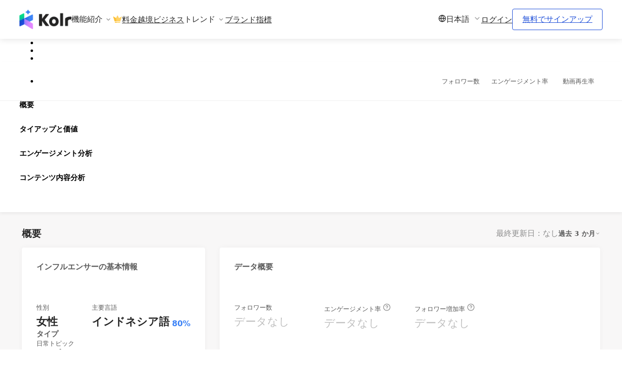

--- FILE ---
content_type: text/html; charset=utf-8
request_url: https://www.kolr.ai/influencer/9ce98151-7248-4652-bb34-f5cab526aef8?lang=ja
body_size: 110739
content:
<!DOCTYPE html><html><head><meta charSet="utf-8" data-next-head=""/><meta content="viewport-fit=cover" name="viewport" data-next-head=""/><meta content="l3m7gt8d3iam8yoba1l552egtd6uop" name="facebook-domain-verification"/><title data-next-head="">🕊Â ÿ ù ė🕊 ソーシャルメディアデータ— Kolr：グローバルなインフルエンサープラットフォームをリード</title><link href="https://www.kolr.ai/influencer/9ce98151-7248-4652-bb34-f5cab526aef8" rel="canonical" data-next-head=""/><meta content="https://thumbnail.kolr.ai/9ce98151-7248-4652-bb34-f5cab526aef8" property="og:image:url" data-next-head=""/><meta content="150" property="og:image:width" data-next-head=""/><meta content="150" property="og:image:height" data-next-head=""/><meta content="Kolr AI データプラットフォームは、🕊Â ÿ ù ė🕊のフォロワー数3,664、視聴率0、エンゲージメント率0.02%などのソーシャルメディア指標を完全に公開します。さらに、フォロワーの真偽比率や競合分析などのデータも提供します。3億以上のデータポイントを保有し、複数の国とプラットフォームにまたがるインフルエンサーを網羅しています。" name="description" data-next-head=""/><meta content="インフルエンサーデータ、インフルエンサー推薦、🕊Â ÿ ù ė🕊" name="keywords" data-next-head=""/><link rel="preload" href="https://asset.kolr.ai/_next/static/chunks/f1d14e5a3d3339b0.css" as="style"/><link href="https://fonts.googleapis.com" rel="preconnect"/><link href="https://fonts.gstatic.com" rel="preconnect"/><link rel="stylesheet" href="https://asset.kolr.ai/_next/static/chunks/f1d14e5a3d3339b0.css" data-n-g=""/><noscript data-n-css=""></noscript><script defer="" noModule="" src="https://asset.kolr.ai/_next/static/chunks/a6dad97d9634a72d.js"></script><script src="https://asset.kolr.ai/_next/static/chunks/06aff49e0b32c3c0.js" defer=""></script><script src="https://asset.kolr.ai/_next/static/chunks/618963b0d43dedda.js" defer=""></script><script src="https://asset.kolr.ai/_next/static/chunks/8bb7f7b77ddc6bef.js" defer=""></script><script src="https://asset.kolr.ai/_next/static/chunks/f4367617668f25af.js" defer=""></script><script src="https://asset.kolr.ai/_next/static/chunks/07e199cc24a21a10.js" defer=""></script><script src="https://asset.kolr.ai/_next/static/chunks/8490d31091401687.js" defer=""></script><script src="https://asset.kolr.ai/_next/static/chunks/975174bede365bf4.js" defer=""></script><script src="https://asset.kolr.ai/_next/static/chunks/d86ef406c02d7fa2.js" defer=""></script><script src="https://asset.kolr.ai/_next/static/chunks/eee1fba46f429a07.js" defer=""></script><script src="https://asset.kolr.ai/_next/static/chunks/714f650f4a2e7d57.js" defer=""></script><script src="https://asset.kolr.ai/_next/static/chunks/6201d80ac1ff24e4.js" defer=""></script><script src="https://asset.kolr.ai/_next/static/chunks/d029ec7b602921a7.js" defer=""></script><script src="https://asset.kolr.ai/_next/static/chunks/468899038e4279a9.js" defer=""></script><script src="https://asset.kolr.ai/_next/static/chunks/336b893e8fc1ba38.js" defer=""></script><script src="https://asset.kolr.ai/_next/static/chunks/01765523bfe349a4.js" defer=""></script><script src="https://asset.kolr.ai/_next/static/chunks/ed3291d7658d2be9.js" defer=""></script><script src="https://asset.kolr.ai/_next/static/chunks/e0944c32d86dc6a8.js" defer=""></script><script src="https://asset.kolr.ai/_next/static/chunks/fd8a5cdcb668e59b.js" defer=""></script><script src="https://asset.kolr.ai/_next/static/chunks/4920851a0bb8c77a.js" defer=""></script><script src="https://asset.kolr.ai/_next/static/chunks/bba7b3afda01ee13.js" defer=""></script><script src="https://asset.kolr.ai/_next/static/chunks/81616c28606be345.js" defer=""></script><script src="https://asset.kolr.ai/_next/static/chunks/6fc79e8e122de2b7.js" defer=""></script><script src="https://asset.kolr.ai/_next/static/chunks/cd977c442f6ba893.js" defer=""></script><script src="https://asset.kolr.ai/_next/static/chunks/3cab875016009b42.js" defer=""></script><script src="https://asset.kolr.ai/_next/static/chunks/20ea316993f08da0.js" defer=""></script><script src="https://asset.kolr.ai/_next/static/chunks/e596f81a1163b7b1.js" defer=""></script><script src="https://asset.kolr.ai/_next/static/chunks/84994eb03c51a9ef.js" defer=""></script><script src="https://asset.kolr.ai/_next/static/chunks/bf8e422247538223.js" defer=""></script><script src="https://asset.kolr.ai/_next/static/chunks/29fa0a29a7afcad9.js" defer=""></script><script src="https://asset.kolr.ai/_next/static/chunks/536af0875c8b033b.js" defer=""></script><script src="https://asset.kolr.ai/_next/static/chunks/7084a47ba5c93a0e.js" defer=""></script><script src="https://asset.kolr.ai/_next/static/chunks/356e360cc5e5e55a.js" defer=""></script><script src="https://asset.kolr.ai/_next/static/chunks/4fca9f59ee8ede32.js" defer=""></script><script src="https://asset.kolr.ai/_next/static/chunks/aac95fc2045600fa.js" defer=""></script><script src="https://asset.kolr.ai/_next/static/chunks/035e06b6377845dd.js" defer=""></script><script src="https://asset.kolr.ai/_next/static/chunks/4c06d230d09e19be.js" defer=""></script><script src="https://asset.kolr.ai/_next/static/chunks/364c36be3fba6755.js" defer=""></script><script src="https://asset.kolr.ai/_next/static/chunks/d19fc63a8d5b5d29.js" defer=""></script><script src="https://asset.kolr.ai/_next/static/chunks/turbopack-a36a0f03ca0e30e2.js" defer=""></script><script src="https://asset.kolr.ai/_next/static/chunks/56027ca14e811d71.js" defer=""></script><script src="https://asset.kolr.ai/_next/static/chunks/6f70824a477bb1d9.js" defer=""></script><script src="https://asset.kolr.ai/_next/static/chunks/d5162a17ae82cc64.js" defer=""></script><script src="https://asset.kolr.ai/_next/static/chunks/264fdd8f64681c01.js" defer=""></script><script src="https://asset.kolr.ai/_next/static/chunks/687dcb8f673ed484.js" defer=""></script><script src="https://asset.kolr.ai/_next/static/chunks/e119b3d2213ebc96.js" defer=""></script><script src="https://asset.kolr.ai/_next/static/chunks/f769c3a1c9cfbebb.js" defer=""></script><script src="https://asset.kolr.ai/_next/static/chunks/0dbe535d4a629756.js" defer=""></script><script src="https://asset.kolr.ai/_next/static/chunks/151077df9bef070d.js" defer=""></script><script src="https://asset.kolr.ai/_next/static/chunks/a478813ddaf9095a.js" defer=""></script><script src="https://asset.kolr.ai/_next/static/chunks/126445c84ffbde91.js" defer=""></script><script src="https://asset.kolr.ai/_next/static/chunks/d2c75312af124ce8.js" defer=""></script><script src="https://asset.kolr.ai/_next/static/chunks/5bd2ff5a50de2bea.js" defer=""></script><script src="https://asset.kolr.ai/_next/static/chunks/4070ff8724532d1a.js" defer=""></script><script src="https://asset.kolr.ai/_next/static/chunks/ff64c631e40c59d7.js" defer=""></script><script src="https://asset.kolr.ai/_next/static/chunks/ea206565128ec1bd.js" defer=""></script><script src="https://asset.kolr.ai/_next/static/chunks/88eab27dc3750c0d.js" defer=""></script><script src="https://asset.kolr.ai/_next/static/chunks/ed9459276de538f5.js" defer=""></script><script src="https://asset.kolr.ai/_next/static/chunks/29f556bf8d9c227c.js" defer=""></script><script src="https://asset.kolr.ai/_next/static/chunks/d529e2fcfd03ec2e.js" defer=""></script><script src="https://asset.kolr.ai/_next/static/chunks/a43c73bd95eb757a.js" defer=""></script><script src="https://asset.kolr.ai/_next/static/chunks/3d20df13ca79dcc7.js" defer=""></script><script src="https://asset.kolr.ai/_next/static/chunks/82bfcb3d9399de9e.js" defer=""></script><script src="https://asset.kolr.ai/_next/static/chunks/turbopack-e9e30e81be0509a0.js" defer=""></script><script src="https://asset.kolr.ai/_next/static/fX87u23kPHjbB6RY6XvY3/_ssgManifest.js" defer=""></script><script src="https://asset.kolr.ai/_next/static/fX87u23kPHjbB6RY6XvY3/_buildManifest.js" defer=""></script><style>.data-ant-cssinjs-cache-path{content:"";}</style><style data-styled="" data-styled-version="5.3.11">.dKrXTG{line-height:10px;}/*!sc*/
.dKrXTG svg{vertical-align:top;}/*!sc*/
.dKrXSs{line-height:16px;}/*!sc*/
.dKrXSs svg{vertical-align:top;}/*!sc*/
.HYBMK{line-height:1;}/*!sc*/
.HYBMK svg{vertical-align:top;}/*!sc*/
data-styled.g1[id="sc-aXZVg"]{content:"dKrXTG,dKrXSs,HYBMK,"}/*!sc*/
.fHKshs{--ant-modal-header-margin-bottom:24px;--ant-modal-title-font-size:24px;}/*!sc*/
data-styled.g11[id="basic-modal__BasicModal-sc-6ca05c8e-0"]{content:"fHKshs,"}/*!sc*/
.hZPXEb{color:#262626;font-size:16px;font-weight:500;line-height:1.4;}/*!sc*/
data-styled.g16[id="typography__H6-sc-f5b6ee92-4"]{content:"hZPXEb,"}/*!sc*/
.dzBVYk{text-align:center;}/*!sc*/
data-styled.g18[id="need-reload-modal__ModalWrapper-sc-f54c767a-0"]{content:"dzBVYk,"}/*!sc*/
.dleeOm{text-align:center;}/*!sc*/
data-styled.g20[id="multiple-login-modal__MultipleLoginModalWrapper-sc-39697f3a-0"]{content:"dleeOm,"}/*!sc*/
.lexIHn{--ant-modal-title-font-size:38px;}/*!sc*/
data-styled.g22[id="unauthorized-modal__StyledModal-sc-8d85380c-0"]{content:"lexIHn,"}/*!sc*/
html body{font-family:Noto Sans TC,YuGothic,Noto Sans JP,Noto Sans,Roboto,system-ui,sans-serif;}/*!sc*/
*{--ant-color-link:#1D4ED8;--ant-color-link-hover:#1D4ED8CC;--ant-color-link-active:#1D4ED8;--ant-modal-content-padding:32px 32px 24px;--ant-modal-footer-margin-top:24px;white-space:inherit;}/*!sc*/
* .ant-form-item .ant-form-item-control-input{min-height:32px;}/*!sc*/
div#__next{height:100%;}/*!sc*/
.grecaptcha-badge{visibility:hidden;}/*!sc*/
.anticon-info-circle > svg{margin:3px;}/*!sc*/
@media (max-width:767px){.ant-calendar-range{width:100vw;}.ant-calendar-range .ant-calendar-range-left,.ant-calendar-range .ant-calendar-range-right{float:none;width:100%;}}/*!sc*/
.ant-select-dropdown .ant-select-dropdown-menu-item{padding-bottom:10px;}/*!sc*/
.ant-popover .ant-popover-arrow{display:none;}/*!sc*/
.ant-select-tree-dropdown .ant-select-tree{max-height:400px;overflow:auto;}/*!sc*/
.container{width:1140px;padding:0 20px;margin:0 auto;}/*!sc*/
@media (max-width:1140px){.container{width:100%;}}/*!sc*/
.user-dropdown .ant-dropdown-menu-item div{width:150px;}/*!sc*/
.styled-workspace-submenu .ant-dropdown-menu{max-height:400px;overflow-y:auto;}/*!sc*/
#__next h1{font-size:36px;font-weight:bold;margin:0 !important;}/*!sc*/
#__next h2{font-size:24px;margin-top:0;margin-bottom:30px;font-weight:bold;}/*!sc*/
#__next h3{font-size:20px;margin:0 0 20px 0;font-weight:bold;}/*!sc*/
#__next .ant-layout,#__next .ant-layout-header{padding:0;background-color:white;}/*!sc*/
#__next .ant-layout.ant-layout-has-sider > .ant-layout,#__next .ant-layout.ant-layout-has-sider > .ant-layout-content{overflow-x:clip;}/*!sc*/
.ant-table-thead > tr > th > .ant-table-header-column{width:-webkit-max-content;width:-moz-max-content;width:max-content;}/*!sc*/
body{white-space:pre-line;}/*!sc*/
.ant-btn-default.ant-btn-background-ghost:not(:disabled):not(.ant-btn-disabled):hover{background:#FFFFFF;border-color:#FFFFFF;}/*!sc*/
.ant-btn.ant-btn-icon-only:not(.ant-btn-sm){font-size:18px;}/*!sc*/
.ant-btn.ant-btn-icon-only:not(.ant-btn-sm) .anticon{font-size:inherit;}/*!sc*/
.ant-btn.ant-btn-icon-only:not(.ant-btn-sm):not(.ant-btn-block){padding:0 11px;}/*!sc*/
.ant-table-thead tr th:not(:last-child):not(.ant-table-selection-column):not( .ant-table-row-expand-icon-cell ):not([colspan])::before{display:none;}/*!sc*/
.ant-dropdown-menu .ant-dropdown-menu-item-selected{color:#262626 !important;background-color:#F8F7F7 !important;font-weight:600!important;}/*!sc*/
.ant-select-item-option-state svg{stroke:#1D4ED8 !important;}/*!sc*/
.ant-select-item-option-selected .anticon-check svg{fill:#1D4ED8 !important;}/*!sc*/
.ant-select-focused .ant-select-selector,.ant-input:focus{border-color:#3B82F6CC !important;}/*!sc*/
.ant-select-selector:hover,.ant-input:hover{border-color:#3B82F6CC !important;}/*!sc*/
.ant-picker-dropdown-range .ant-picker-date-panel{width:300px;}/*!sc*/
.ant-picker-dropdown[class*="placement-"] .ant-picker-range-arrow{display:none;}/*!sc*/
.ant-picker-dropdown[class*="placement-"] .ant-picker-body{padding:8px 12px;}/*!sc*/
.ant-picker-dropdown[class*="placement-"] .ant-picker-cell{max-width:36px;padding:3px 0;}/*!sc*/
.ant-picker-dropdown[class*="placement-"] .ant-picker-content th,.ant-picker-dropdown[class*="placement-"] .ant-picker-cell-inner{min-width:36px;height:30px;}/*!sc*/
.ant-picker-dropdown[class*="placement-"] .ant-picker-header{padding:0px 8px;height:40px;}/*!sc*/
data-styled.g26[id="sc-global-fKrLYq1"]{content:"sc-global-fKrLYq1,"}/*!sc*/
.hRTxPo svg{fill:none;}/*!sc*/
data-styled.g30[id="custom-icon__FeatherIcon-sc-281ed320-0"]{content:"hRTxPo,"}/*!sc*/
.kufA-dg{width:auto;}/*!sc*/
data-styled.g40[id="kol-thumbnail__StyledSkeleton-sc-3033e486-3"]{content:"kufA-dg,"}/*!sc*/
.iaVDmm .ant-select-item-option-disabled .platform-selector__OptionLabel-sc-f7226ae0-0{color:unset;}/*!sc*/
data-styled.g52[id="platform-selector__StyledPlatformSelector-sc-f7226ae0-3"]{content:"iaVDmm,"}/*!sc*/
.hEhcsx{-webkit-filter:blur(3px);filter:blur(3px);opacity:0.4;pointer-events:none;-webkit-user-select:none;-moz-user-select:none;-ms-user-select:none;user-select:none;}/*!sc*/
data-styled.g350[id="blur__Blur-sc-8c0fd248-0"]{content:"eJIhVm,hEhcsx,"}/*!sc*/
.cggSUd{display:-webkit-box;display:-webkit-flex;display:-ms-flexbox;display:flex;-webkit-align-items:center;-webkit-box-align:center;-ms-flex-align:center;align-items:center;}/*!sc*/
.cggSUd > :not(:last-child){margin-right:3px;}/*!sc*/
data-styled.g528[id="kol-detail-statistic__TopItems-sc-d60b7d70-1"]{content:"cggSUd,"}/*!sc*/
.lbIfPA{display:-webkit-box;display:-webkit-flex;display:-ms-flexbox;display:flex;-webkit-flex-direction:column;-ms-flex-direction:column;flex-direction:column;}/*!sc*/
.lbIfPA .kol-detail-statistic__TopItems-sc-d60b7d70-1{margin-bottom:5px;}/*!sc*/
data-styled.g529[id="kol-detail-statistic__Box-sc-d60b7d70-2"]{content:"lbIfPA,"}/*!sc*/
.jtLjwg{vertical-align:middle;}/*!sc*/
data-styled.g530[id="kol-detail-statistic__StyledTooltip-sc-d60b7d70-3"]{content:"jtLjwg,"}/*!sc*/
.fgPCtt{color:#595959;font-size:13px;font-style:normal;font-weight:400;line-height:140%;}/*!sc*/
data-styled.g531[id="kol-detail-statistic__Title-sc-d60b7d70-4"]{content:"fgPCtt,"}/*!sc*/
.iUvmcs{font-size:16px;}/*!sc*/
.iUvmcs svg{fill:none;stroke:#8C8C8C;}/*!sc*/
data-styled.g532[id="kol-detail-statistic__HelpCircle-sc-d60b7d70-5"]{content:"iUvmcs,"}/*!sc*/
.cUbVDe{display:-webkit-box;display:-webkit-flex;display:-ms-flexbox;display:flex;}/*!sc*/
.cUbVDe > :not(:last-child){margin-right:5px;}/*!sc*/
data-styled.g533[id="kol-detail-statistic__BottomItems-sc-d60b7d70-6"]{content:"cUbVDe,"}/*!sc*/
.jCFmyv{color:#BFBFBF;font-size:22px;font-style:normal;font-weight:400;line-height:140%;}/*!sc*/
data-styled.g534[id="kol-detail-statistic__NoData-sc-d60b7d70-7"]{content:"jCFmyv,"}/*!sc*/
.hVgKjm{color:#262626;font-size:22px;font-style:normal;font-weight:600;line-height:140%;}/*!sc*/
data-styled.g535[id="kol-detail-statistic__Value-sc-d60b7d70-8"]{content:"hVgKjm,"}/*!sc*/
.hHWaif{pointer-events:none;-webkit-transform:translateY(-130px);-ms-transform:translateY(-130px);transform:translateY(-130px);}/*!sc*/
data-styled.g553[id="kol-detail-data-block-header__Anchor-sc-b64fa057-0"]{content:"hHWaif,"}/*!sc*/
.grVhQ{padding:25px 30px 10px 30px;}/*!sc*/
data-styled.g554[id="kol-detail-data-block-header__Box-sc-b64fa057-1"]{content:"grVhQ,"}/*!sc*/
.cRKdXd{display:-webkit-box;display:-webkit-flex;display:-ms-flexbox;display:flex;-webkit-align-items:center;-webkit-box-align:center;-ms-flex-align:center;align-items:center;height:30px;}/*!sc*/
.cRKdXd > :not(:last-child){margin-right:3px;}/*!sc*/
data-styled.g556[id="kol-detail-data-block-header__LeftItems-sc-b64fa057-3"]{content:"cRKdXd,"}/*!sc*/
.kMjAAx{display:-webkit-box;display:-webkit-flex;display:-ms-flexbox;display:flex;-webkit-align-items:center;-webkit-box-align:center;-ms-flex-align:center;align-items:center;font-size:16px;font-style:normal;font-weight:700;line-height:140%;color:#595959;}/*!sc*/
.kMjAAx > div{margin-right:5px;}/*!sc*/
data-styled.g558[id="kol-detail-data-block-header__Title-sc-b64fa057-5"]{content:"kMjAAx,"}/*!sc*/
.fvJETo{display:-webkit-box;display:-webkit-flex;display:-ms-flexbox;display:flex;-webkit-align-items:center;-webkit-box-align:center;-ms-flex-align:center;align-items:center;height:30px;-webkit-flex:1;-ms-flex:1;flex:1;-webkit-box-pack:end;-webkit-justify-content:flex-end;-ms-flex-pack:end;justify-content:flex-end;}/*!sc*/
.fvJETo > :not(:last-child){margin-right:10px;}/*!sc*/
data-styled.g559[id="kol-detail-data-block-header__RightItems-sc-b64fa057-6"]{content:"fvJETo,"}/*!sc*/
.jODuXR{display:-webkit-box;display:-webkit-flex;display:-ms-flexbox;display:flex;-webkit-flex-direction:column;-ms-flex-direction:column;flex-direction:column;grid-column:span 24 / span 24;border-radius:4px;box-shadow:0 0 12px 0 rgb(0,0,0,0.04);background:#FFFFFF;}/*!sc*/
@media (min-width:981px){.jODuXR{grid-column:span 8;}}/*!sc*/
.gwZkaG{display:-webkit-box;display:-webkit-flex;display:-ms-flexbox;display:flex;-webkit-flex-direction:column;-ms-flex-direction:column;flex-direction:column;grid-column:span 24 / span 24;border-radius:4px;box-shadow:0 0 12px 0 rgb(0,0,0,0.04);background:#FFFFFF;}/*!sc*/
@media (min-width:981px){.gwZkaG{grid-column:span 16;}}/*!sc*/
.gwZkbT{display:-webkit-box;display:-webkit-flex;display:-ms-flexbox;display:flex;-webkit-flex-direction:column;-ms-flex-direction:column;flex-direction:column;grid-column:span 24 / span 24;border-radius:4px;box-shadow:0 0 12px 0 rgb(0,0,0,0.04);background:#FFFFFF;}/*!sc*/
@media (min-width:981px){.gwZkbT{grid-column:span 24;}}/*!sc*/
.gwZkdi{display:-webkit-box;display:-webkit-flex;display:-ms-flexbox;display:flex;-webkit-flex-direction:column;-ms-flex-direction:column;flex-direction:column;grid-column:span 24 / span 24;border-radius:4px;box-shadow:0 0 12px 0 rgb(0,0,0,0.04);background:#FFFFFF;}/*!sc*/
@media (min-width:981px){.gwZkdi{grid-column:span 12;}}/*!sc*/
data-styled.g561[id="kol-detail-data-block__Box-sc-1b41bdff-0"]{content:"jODuXR,gwZkaG,gwZkbT,gwZkdi,"}/*!sc*/
.cbzggo{-webkit-flex:1;-ms-flex:1;flex:1;padding:20px 30px 30px;}/*!sc*/
data-styled.g562[id="kol-detail-data-block__StatisticBox-sc-1b41bdff-1"]{content:"cbzggo,"}/*!sc*/
.kZiEMw{color:#595959;font-size:15px;font-style:normal;font-weight:700;line-height:140%;}/*!sc*/
data-styled.g563[id="kol-detail-data-block-sub-header__Title-sc-7361b69f-0"]{content:"kZiEMw,"}/*!sc*/
.fHLsdZ{display:-webkit-box;display:-webkit-flex;display:-ms-flexbox;display:flex;-webkit-box-pack:start;-webkit-justify-content:flex-start;-ms-flex-pack:start;justify-content:flex-start;-webkit-align-items:center;-webkit-box-align:center;-ms-flex-align:center;align-items:center;}/*!sc*/
.fHLsdZ .kol-detail-data-block-sub-header__Title-sc-7361b69f-0{margin-right:3px;}/*!sc*/
data-styled.g564[id="kol-detail-data-block-sub-header__LeftItems-sc-7361b69f-1"]{content:"fHLsdZ,"}/*!sc*/
.kzOBEe{display:-webkit-box;display:-webkit-flex;display:-ms-flexbox;display:flex;-webkit-box-pack:end;-webkit-justify-content:flex-end;-ms-flex-pack:end;justify-content:flex-end;}/*!sc*/
data-styled.g565[id="kol-detail-data-block-sub-header__RightItems-sc-7361b69f-2"]{content:"kzOBEe,"}/*!sc*/
.JZKkd{display:-webkit-box;display:-webkit-flex;display:-ms-flexbox;display:flex;-webkit-align-items:center;-webkit-box-align:center;-ms-flex-align:center;align-items:center;-webkit-box-pack:justify;-webkit-justify-content:space-between;-ms-flex-pack:justify;justify-content:space-between;-webkit-flex-wrap:wrap;-ms-flex-wrap:wrap;flex-wrap:wrap;gap:10px;}/*!sc*/
data-styled.g566[id="kol-detail-data-block-sub-header__Box-sc-7361b69f-3"]{content:"JZKkd,"}/*!sc*/
.pHSKX{font-size:16px;color:#8C8C8C;}/*!sc*/
data-styled.g567[id="kol-detail-data-block-sub-header__InfoCircle-sc-7361b69f-4"]{content:"pHSKX,"}/*!sc*/
.ieasrS{display:-webkit-box;display:-webkit-flex;display:-ms-flexbox;display:flex;-webkit-flex-direction:column;-ms-flex-direction:column;flex-direction:column;height:100%;-webkit-box-pack:center;-webkit-justify-content:center;-ms-flex-pack:center;justify-content:center;width:100%;-webkit-backdrop-filter:blur(3px);backdrop-filter:blur(3px);}/*!sc*/
.ieasrS .anticon svg{fill:none;stroke:#262626;}/*!sc*/
data-styled.g570[id="blocker__Wrapper-sc-6097b8fa-0"]{content:"ieasrS,"}/*!sc*/
.hRTinR{color:#262626;text-align:center;font-size:16px;font-weight:600;line-height:32px;margin:5px 0 10px;}/*!sc*/
data-styled.g571[id="blocker__Text-sc-6097b8fa-1"]{content:"hRTinR,"}/*!sc*/
.cScZDB{display:grid;grid-template-columns:repeat(24,minmax(0,1fr));}/*!sc*/
.cScZDB > *{grid-column:span 8;}/*!sc*/
data-styled.g578[id="audience-analysis__StatisticWrapper-sc-ef50c1de-1"]{content:"cScZDB,"}/*!sc*/
.eaeYpg{display:grid;gap:40px 20px;grid-template-columns:repeat(4,1fr);}/*!sc*/
data-styled.g604[id="statistics__StatisticsWrapper-sc-5acde9d1-0"]{content:"eaeYpg,"}/*!sc*/
.hheBnQ{width:59px;}/*!sc*/
.hheBnQ ul{margin:0 !important;}/*!sc*/
.hheBnQ li{width:unset !important;height:16px !important;}/*!sc*/
data-styled.g610[id="platform-tab-selector__StyledSkeleton-sc-40fc87ef-0"]{content:"hheBnQ,"}/*!sc*/
.gSEvhB{display:-webkit-box;display:-webkit-flex;display:-ms-flexbox;display:flex;gap:10px;}/*!sc*/
data-styled.g612[id="platform-tab-selector__Wrapper-sc-40fc87ef-2"]{content:"gSEvhB,"}/*!sc*/
.iSVXpL{cursor:pointer;font-size:16px;line-height:19px;display:-webkit-box;display:-webkit-flex;display:-ms-flexbox;display:flex;-webkit-align-items:center;-webkit-box-align:center;-ms-flex-align:center;align-items:center;-webkit-box-pack:justify;-webkit-justify-content:space-between;-ms-flex-pack:justify;justify-content:space-between;color:#262626;}/*!sc*/
.iSVXpL h6{-webkit-flex:1 0 auto;-ms-flex:1 0 auto;flex:1 0 auto;}/*!sc*/
.iSVXpL .lang-dropdown__GlobeIcon-sc-ea6f4d71-1{margin-right:8px;}/*!sc*/
.iSVXpL .custom-icon__FeatherIcon-sc-281ed320-0{color:#8C8C8C;margin-left:8px;}/*!sc*/
data-styled.g634[id="lang-dropdown__UserItem-sc-ea6f4d71-2"]{content:"iSVXpL,"}/*!sc*/
.lheIBy{margin:0 auto;position:relative;box-sizing:border-box;width:100%;max-width:1280px;padding:0 40px;}/*!sc*/
data-styled.g636[id="width-boundary__WidthBoundary-sc-8a088f1-0"]{content:"lheIBy,"}/*!sc*/
.AiMZW{position:relative;}/*!sc*/
.AiMZW .dropdown-title{cursor:pointer;}/*!sc*/
.AiMZW .dropdown-inner{position:absolute;opacity:0;visibility:hidden;z-index:2;margin-top:5px;min-width:200px;padding:10px 15px;background:#FFFFFF;color:#262626;box-shadow:0px 0px 25px rgb(0,0,0,0.102);border-radius:2px;-webkit-transition: opacity 0.3s, visibility 0.3s;transition: opacity 0.3s, visibility 0.3s;}/*!sc*/
.AiMZW .dropdown-overlay{display:none;position:fixed;top:0;right:0;bottom:0;left:0;z-index:1;}/*!sc*/
.AiMZW .dropdown-open:checked ~ .dropdown-inner{opacity:1;visibility:visible;}/*!sc*/
.AiMZW .dropdown-open:checked ~ .dropdown-overlay{display:block;}/*!sc*/
.AiMZW.center .dropdown-inner{position:fixed;width:100%;left:0;margin-top:15px;padding:30px;overflow-y:auto;}/*!sc*/
.AiMZW.full .dropdown-inner{position:fixed;width:100%;left:0;margin-top:15px;padding:30px;overflow-y:auto;}/*!sc*/
data-styled.g646[id="dropdown__StyledDropdown-sc-cdc72a6a-0"]{content:"AiMZW,"}/*!sc*/
.iQDwED a{color:#595959;}/*!sc*/
data-styled.g647[id="content__LinkItem-sc-564814d7-0"]{content:"iQDwED,"}/*!sc*/
.fkWWvC{font-size:14px;}/*!sc*/
.fkWWvC .content__LinkItem-sc-564814d7-0:not(:last-child){margin-bottom:20px;}/*!sc*/
data-styled.g648[id="content__Items-sc-564814d7-1"]{content:"fkWWvC,"}/*!sc*/
.jjaZMs{font-size:12px;font-weight:700;color:#3B82F6;}/*!sc*/
data-styled.g649[id="content__GroupTitle-sc-564814d7-2"]{content:"jjaZMs,"}/*!sc*/
.jxvbIL .content__GroupTitle-sc-564814d7-2{margin-bottom:20px;}/*!sc*/
data-styled.g650[id="content__Group-sc-564814d7-3"]{content:"jxvbIL,"}/*!sc*/
.jvsbFW{min-width:210px;white-space:nowrap;word-break:keep-all;padding:15px;}/*!sc*/
.content__Column-sc-564814d7-4 + .content__Column-sc-564814d7-4{border-left:1px solid rgb(0,0,0,0.1);}/*!sc*/
.jvsbFW:empty{display:none;}/*!sc*/
.jvsbFW:empty + .content__Column-sc-564814d7-4{border-left:none;}/*!sc*/
.jvsbFW .content__Group-sc-564814d7-3:not(:last-child){margin-bottom:24px;}/*!sc*/
data-styled.g651[id="content__Column-sc-564814d7-4"]{content:"jvsbFW,"}/*!sc*/
.hFqaki{display:-webkit-box;display:-webkit-flex;display:-ms-flexbox;display:flex;}/*!sc*/
data-styled.g652[id="content__Container-sc-564814d7-5"]{content:"hFqaki,"}/*!sc*/
.bpBgbk{display:-webkit-box;display:-webkit-flex;display:-ms-flexbox;display:flex;-webkit-align-items:center;-webkit-box-align:center;-ms-flex-align:center;align-items:center;font-size:16px;color:#262626;cursor:pointer;}/*!sc*/
.bpBgbk svg{margin-left:4px;width:16px;height:16px;fill:#8C8C8C;}/*!sc*/
data-styled.g653[id="dropdown__TitleContainer-sc-1b5ba598-0"]{content:"bpBgbk,"}/*!sc*/
.cnhgGQ{color:#262626;font-size:16px;line-height:19px;}/*!sc*/
.cnhgGQ:hover{color:#262626;}/*!sc*/
data-styled.g654[id="link-item__Item-sc-9bcc200b-0"]{content:"cnhgGQ,"}/*!sc*/
.UiDiM{display:-webkit-box;display:-webkit-flex;display:-ms-flexbox;display:flex;-webkit-align-items:center;-webkit-box-align:center;-ms-flex-align:center;align-items:center;gap:4px;}/*!sc*/
.UiDiM span{color:#262626;font-size:16px;font-style:normal;font-weight:400;line-height:19px;}/*!sc*/
.UiDiM svg{width:20px;height:20px;margin:0 0 2px;}/*!sc*/
data-styled.g655[id="use-kol-radar-jp-menu-items__PricingDropdownLinkItem-sc-63c2d445-0"]{content:"UiDiM,"}/*!sc*/
.hUNesS{background:#FFFFFF;box-shadow:0 2px 12px rgb(0,0,0,0.102);}/*!sc*/
data-styled.g659[id="app-header-pc__Wrapper-sc-f61da389-0"]{content:"hUNesS,"}/*!sc*/
.bJommw{display:-webkit-box;display:-webkit-flex;display:-ms-flexbox;display:flex;-webkit-box-pack:justify;-webkit-justify-content:space-between;-ms-flex-pack:justify;justify-content:space-between;margin:0 auto;padding:10px 0;}/*!sc*/
data-styled.g660[id="app-header-pc__ItemsWrapper-sc-f61da389-1"]{content:"bJommw,"}/*!sc*/
.bRGDxF{height:60px;display:-webkit-box;display:-webkit-flex;display:-ms-flexbox;display:flex;-webkit-align-items:center;-webkit-box-align:center;-ms-flex-align:center;align-items:center;}/*!sc*/
data-styled.g661[id="app-header-pc__HomePageLink-sc-f61da389-2"]{content:"bRGDxF,"}/*!sc*/
.wiiVv{color:#262626;font-weight:400;font-size:16px;line-height:19px;}/*!sc*/
.wiiVv:hover{color:#262626;}/*!sc*/
data-styled.g662[id="app-header-pc__ItemLink-sc-f61da389-3"]{content:"wiiVv,"}/*!sc*/
.fSFUmz{display:inline-block;padding:12px 20px !important;cursor:pointer;border-radius:4px;border:1px solid #1D4ED8;color:#1D4ED8 !important;background-color:transparent;-webkit-transition:0.3s;transition:0.3s;}/*!sc*/
.fSFUmz:hover{color:#FFFFFF !important;background-color:#1D4ED8;}/*!sc*/
@media (max-width:768px){.fSFUmz{margin:32px 0 60px 0;}}/*!sc*/
data-styled.g663[id="app-header-pc__RegisterLink-sc-f61da389-4"]{content:"fSFUmz,"}/*!sc*/
.jyAHHk{display:-webkit-box;display:-webkit-flex;display:-ms-flexbox;display:flex;-webkit-align-items:center;-webkit-box-align:center;-ms-flex-align:center;align-items:center;gap:15px;}/*!sc*/
@media (min-width:1024px){.jyAHHk{gap:30px;}}/*!sc*/
data-styled.g664[id="app-header-pc__LeftItemsWrapper-sc-f61da389-5"]{content:"jyAHHk,"}/*!sc*/
.PXTiQ{-webkit-align-items:center;-webkit-box-align:center;-ms-flex-align:center;align-items:center;display:-webkit-box;display:-webkit-flex;display:-ms-flexbox;display:flex;gap:30px;}/*!sc*/
data-styled.g665[id="app-header-pc__RightItemsWrapper-sc-f61da389-6"]{content:"PXTiQ,"}/*!sc*/
.fNLbBX{background:rgb(0,0,0,0.2);border:1px solid rgb(255,255,255,0.8);box-sizing:border-box;border-radius:4px;color:#FFFFFF;height:25px;margin:20px 0 10px 5px;}/*!sc*/
data-styled.g699[id="lang-select__LangSelectWrapper-sc-f36ea811-0"]{content:"fNLbBX,"}/*!sc*/
.ckAsIk{text-align:left;background-color:#2c2f3a;height:auto;position:relative;line-height:1.5;font-weight:lighter;width:100%;font-size:15px;padding:50px 0;color:rgb(255,255,255,0.7);z-index:11;}/*!sc*/
.ckAsIk a{color:white;-webkit-text-decoration:none;text-decoration:none;}/*!sc*/
.ckAsIk a svg{margin:0 13px 0 0;}/*!sc*/
.ckAsIk ul{padding-left:0;}/*!sc*/
.ckAsIk ul > li{list-style-type:none;}/*!sc*/
@media (max-width:767px){.ckAsIk .desktop{display:none;}}/*!sc*/
@media (min-width:768px){.ckAsIk .mobile{display:none;}}/*!sc*/
data-styled.g700[id="footer__FooterWrapper-sc-2e082192-0"]{content:"ckAsIk,"}/*!sc*/
.jFFVrz{border-bottom:solid 1px rgb(255,255,255,0.2);padding-bottom:20px;}/*!sc*/
data-styled.g701[id="footer__FooterLogoWrapper-sc-2e082192-1"]{content:"jFFVrz,"}/*!sc*/
.bWbQlI{display:-webkit-box;display:-webkit-flex;display:-ms-flexbox;display:flex;-webkit-flex-wrap:wrap;-ms-flex-wrap:wrap;flex-wrap:wrap;margin:5px 0 30px;font-weight:400;}/*!sc*/
.bWbQlI > div{width:calc(50% - 10px);margin:0 5px;}/*!sc*/
.bWbQlI > div:nth-child(1){width:100%;}/*!sc*/
@media (min-width:992px){.bWbQlI > div:nth-child(1){padding:0 35px 0 0;width:50%;}.bWbQlI > div:not(:nth-child(1)){-webkit-flex:1;-ms-flex:1;flex:1;}}/*!sc*/
data-styled.g702[id="footer__FooterContentWrapper-sc-2e082192-2"]{content:"bWbQlI,"}/*!sc*/
.ivcMhB h5{color:#FFFFFF;margin-bottom:14px;margin-top:20px;}/*!sc*/
@media (min-width:992px){.ivcMhB h5{margin-top:0;}}/*!sc*/
.ivcMhB li{margin-bottom:5px;}/*!sc*/
.ivcMhB a{color:rgb(255,255,255,0.7);}/*!sc*/
.ivcMhB a:hover{color:rgb(255,255,255,0.7);}/*!sc*/
.ivcMhB a svg{margin:0 0 10px 0;}/*!sc*/
.ivcMhB a img{height:26px;}/*!sc*/
data-styled.g703[id="footer__FooterContentItemWrapper-sc-2e082192-3"]{content:"ivcMhB,"}/*!sc*/
.dXWNvc svg{margin:0 5px -3px 0;}/*!sc*/
.dXWNvc select{margin:0 0 10px 0;}/*!sc*/
@media (min-width:768px){.dXWNvc select{margin:0 10px 0 0;}}/*!sc*/
data-styled.g704[id="footer__FooterBottomWrapper-sc-2e082192-4"]{content:"dXWNvc,"}/*!sc*/
.loEIEI{margin-top:16px;}/*!sc*/
.loEIEI svg{height:36px;}/*!sc*/
data-styled.g705[id="footer__SocialWrapper-sc-2e082192-5"]{content:"loEIEI,"}/*!sc*/
.kTfZlw div{margin-bottom:20px;}/*!sc*/
.kTfZlw div a,.kTfZlw div span{color:#262626;font-size:16px;font-weight:bold;}/*!sc*/
.kTfZlw div a:hover,.kTfZlw div span:hover{color:#262626;}/*!sc*/
.kTfZlw ul{padding-left:25px;margin:5px 0;border-left:1px solid #BFBFBF;}/*!sc*/
.kTfZlw ul li{padding:10px 0;}/*!sc*/
.kTfZlw ul li a{font-size:14px;color:#262626;}/*!sc*/
.kTfZlw ul li a:hover{color:#1D4ED8;}/*!sc*/
data-styled.g706[id="app-header-jp-country-mobile__MobileMenuContentWrapper-sc-ad5df485-0"]{content:"kTfZlw,"}/*!sc*/
.hgZUzq{height:40px;width:100%;border-radius:4px;border:none;cursor:pointer;color:#FFFFFF;background-color:#1D4ED8;}/*!sc*/
.hgZUzq.disabled{opacity:0.7;cursor:not-allowed;}/*!sc*/
data-styled.g707[id="app-header-jp-country-mobile__Button-sc-ad5df485-1"]{content:"hgZUzq,"}/*!sc*/
.fhvhjs{display:-webkit-box;display:-webkit-flex;display:-ms-flexbox;display:flex;-webkit-align-items:center;-webkit-box-align:center;-ms-flex-align:center;align-items:center;}/*!sc*/
.fhvhjs > *{padding:0 15px;}/*!sc*/
.fhvhjs a{-webkit-text-decoration:none;text-decoration:none;cursor:pointer;}/*!sc*/
data-styled.g708[id="app-header-jp-country-mobile__HeaderItemContainer-sc-ad5df485-2"]{content:"fhvhjs,"}/*!sc*/
.jfRRZi svg{height:30px;width:30px;}/*!sc*/
data-styled.g709[id="app-header-jp-country-mobile__ListIcon-sc-ad5df485-3"]{content:"jfRRZi,"}/*!sc*/
.gaIYUF svg{margin:5px 0 0;}/*!sc*/
data-styled.g710[id="app-header-jp-country-mobile__HomePageLink-sc-ad5df485-4"]{content:"gaIYUF,"}/*!sc*/
.cqrfxU > *:first-child{padding:0 10px 0 0;}/*!sc*/
data-styled.g711[id="app-header-jp-country-mobile__LeftItemsContainer-sc-ad5df485-5"]{content:"cqrfxU,"}/*!sc*/
.fHOsvE{display:-webkit-box;display:-webkit-flex;display:-ms-flexbox;display:flex;-webkit-align-items:center;-webkit-box-align:center;-ms-flex-align:center;align-items:center;}/*!sc*/
.fHOsvE > *:last-child{padding:0 0 0 10px;}/*!sc*/
data-styled.g712[id="app-header-jp-country-mobile__RightItemsContainer-sc-ad5df485-6"]{content:"fHOsvE,"}/*!sc*/
.faRBZd{-webkit-align-items:center;-webkit-box-align:center;-ms-flex-align:center;align-items:center;background:#FFFFFF;box-shadow:0 2px 12px rgb(0,0,0,0.102);display:-webkit-box;display:-webkit-flex;display:-ms-flexbox;display:flex;height:62px;-webkit-box-pack:justify;-webkit-justify-content:space-between;-ms-flex-pack:justify;justify-content:space-between;padding:0 16px 0 20px;position:relative;z-index:1001;}/*!sc*/
data-styled.g713[id="app-header-jp-country-mobile__Wrapper-sc-ad5df485-7"]{content:"faRBZd,"}/*!sc*/
.dGKmRS{color:#FFFFFF;-webkit-transition:0.3s;transition:0.3s;position:fixed;top:0;left:0;right:0;z-index:1000;}/*!sc*/
.dGKmRS ul{padding-left:0;}/*!sc*/
.dGKmRS ul > li{list-style-type:none;}/*!sc*/
data-styled.g723[id="header__HeaderWrapper-sc-a1a3ae76-0"]{content:"dGKmRS,"}/*!sc*/
.dUlPwK{display:none;}/*!sc*/
@media (max-width:767px){.dUlPwK{display:block;}}/*!sc*/
data-styled.g724[id="header__Mobile-sc-a1a3ae76-1"]{content:"dUlPwK,"}/*!sc*/
.dyhScv{display:block;}/*!sc*/
@media (max-width:767px){.dyhScv{display:none;}}/*!sc*/
data-styled.g725[id="header__Desktop-sc-a1a3ae76-2"]{content:"dyhScv,"}/*!sc*/
.dcOzos{width:100%;padding-top:20px;}/*!sc*/
data-styled.g1910[id="kol-detail-section__Box-sc-11bcb0af-0"]{content:"dcOzos,"}/*!sc*/
.PqGmx{display:-webkit-box;display:-webkit-flex;display:-ms-flexbox;display:flex;-webkit-box-pack:justify;-webkit-justify-content:space-between;-ms-flex-pack:justify;justify-content:space-between;-webkit-align-items:center;-webkit-box-align:center;-ms-flex-align:center;align-items:center;margin-bottom:15px;}/*!sc*/
data-styled.g1911[id="kol-detail-section__Header-sc-11bcb0af-1"]{content:"PqGmx,"}/*!sc*/
.cqZqZn{pointer-events:none;-webkit-transform:translateY(-130px);-ms-transform:translateY(-130px);transform:translateY(-130px);}/*!sc*/
data-styled.g1912[id="kol-detail-section__Anchor-sc-11bcb0af-2"]{content:"cqZqZn,"}/*!sc*/
.gRojdt{color:#262626;font-size:20px;font-style:normal;font-weight:700;line-height:140%;}/*!sc*/
data-styled.g1913[id="kol-detail-section__Title-sc-11bcb0af-3"]{content:"gRojdt,"}/*!sc*/
.jPHDtN{display:grid;grid-template-columns:repeat(24,minmax(0,1fr));grid-auto-rows:auto;gap:30px;}/*!sc*/
data-styled.g1914[id="kol-detail-section__DataBlockContainer-sc-11bcb0af-4"]{content:"jPHDtN,"}/*!sc*/
.hIBsOf.ant-switch-checked,.hIBsOf.ant-switch.ant-switch-checked:hover:not(.ant-switch-disabled){background:linear-gradient(90deg,#cadaff 0%,#dbc5ff 100%);}/*!sc*/
data-styled.g1925[id="ai-switch__StyledSwitch-sc-bc9700e9-0"]{content:"hIBsOf,"}/*!sc*/
.gaSJuf{margin:0 4px;}/*!sc*/
data-styled.g1926[id="ai-switch__Text-sc-bc9700e9-1"]{content:"gaSJuf,"}/*!sc*/
.ilspeT{display:-webkit-inline-box;display:-webkit-inline-flex;display:-ms-inline-flexbox;display:inline-flex;-webkit-align-items:center;-webkit-box-align:center;-ms-flex-align:center;align-items:center;color:#262626;font-size:13px;font-weight:600;line-height:20px;}/*!sc*/
data-styled.g1927[id="ai-switch__Wrapper-sc-bc9700e9-2"]{content:"ilspeT,"}/*!sc*/
.iowJTd{--ant-font-size-lg:20px;}/*!sc*/
.iowJTd .ant-drawer-header{padding:30px 30px 0;border:none;}/*!sc*/
.iowJTd .ant-drawer-body{padding:20px 30px;}/*!sc*/
.iowJTd .ant-drawer-footer{padding:20px 30px;}/*!sc*/
data-styled.g1929[id="basic-drawer__BasicDrawer-sc-939c1464-0"]{content:"iowJTd,"}/*!sc*/
.dzwrsl{width:100%;}/*!sc*/
data-styled.g1933[id="post-list-search-tag__Wrapper-sc-fedabf26-0"]{content:"dzwrsl,"}/*!sc*/
.gfeSLx{font-size:14px;line-height:16px;color:#262626;display:-webkit-box;display:-webkit-flex;display:-ms-flexbox;display:flex;-webkit-align-items:center;-webkit-box-align:center;-ms-flex-align:center;align-items:center;-webkit-flex-wrap:wrap;-ms-flex-wrap:wrap;flex-wrap:wrap;row-gap:8px;-webkit-column-gap:8px;column-gap:8px;}/*!sc*/
@media (max-width:767px){.gfeSLx{padding:0 20px;}}/*!sc*/
data-styled.g1934[id="post-list-search-tag__SearchTagWrapper-sc-fedabf26-1"]{content:"gfeSLx,"}/*!sc*/
.kgrMqI{color:#8C8C8C;font-family:Roboto;font-size:13px;font-weight:400;line-height:140%;}/*!sc*/
data-styled.g1939[id="post-list__LastUpdate-sc-d2511c18-0"]{content:"kgrMqI,"}/*!sc*/
.ebCnEO .platform-selector__StyledPlatformSelector-sc-f7226ae0-3{-webkit-flex-shrink:0;-ms-flex-negative:0;flex-shrink:0;}/*!sc*/
data-styled.g1940[id="post-list__PlatformSelectWrapper-sc-d2511c18-1"]{content:"ebCnEO,"}/*!sc*/
.fafIOd{line-height:16px;}/*!sc*/
.fafIOd .ant-btn.ant-btn-icon-only:not(.ant-btn-sm):not(.ant-btn-block){padding:0;width:16px;height:16px;font-size:16px;}/*!sc*/
data-styled.g1941[id="post-list__SearchButtonWrapper-sc-d2511c18-2"]{content:"fafIOd,"}/*!sc*/
.fAIOSA{padding:0;}/*!sc*/
.fAIOSA span{-webkit-text-decoration-line:underline;text-decoration-line:underline;text-underline-offset:2px;}/*!sc*/
data-styled.g1942[id="post-list__AdvancedFilterButton-sc-d2511c18-3"]{content:"fAIOSA,"}/*!sc*/
.gOnLxt{min-width:142px;}/*!sc*/
data-styled.g1944[id="post-list__SorterSelect-sc-d2511c18-5"]{content:"gOnLxt,"}/*!sc*/
.caFHya{display:-webkit-box;display:-webkit-flex;display:-ms-flexbox;display:flex;white-space:break-spaces;}/*!sc*/
data-styled.g1945[id="post-list__SelectedOption-sc-d2511c18-6"]{content:"caFHya,"}/*!sc*/
.eOmqkH{padding:0 10px 0 0;border-right:1px solid #D9D9D9;}/*!sc*/
.eOmqkH .ant-switch{min-width:80px;}/*!sc*/
.eOmqkH .ant-switch .ant-switch-inner{font-size:13px;line-height:22px;margin:0 auto;}/*!sc*/
data-styled.g1946[id="post-list__AIIndicatesWrapper-sc-d2511c18-7"]{content:"eOmqkH,"}/*!sc*/
.bzONce{display:grid;width:100%;grid-template-columns:repeat(3,minmax(0,1fr));gap:20px 24px;}/*!sc*/
.bzONce .post-card__StyledPostCard-sc-40a0052e-0{overflow:hidden;box-shadow:none;border-radius:4px;border:1px solid #F0F0F0;}/*!sc*/
.bzONce .post-card__StyledPostCard-sc-40a0052e-0:hover{box-shadow:0 2px 12px 0 rgb(0,0,0,0.1);}/*!sc*/
.bzONce .add-post-to-collection-button__TriggerElement-sc-7f9db6f0-0 span{font-size:20px;}/*!sc*/
@media (min-width:981px){.bzONce{grid-template-columns:repeat(4,minmax(0,1fr));}}/*!sc*/
data-styled.g1947[id="post-list__List-sc-d2511c18-8"]{content:"bzONce,"}/*!sc*/
.jRNCBB{overflow:hidden;width:0px;min-width:40px;}/*!sc*/
.jRNCBB .apexcharts-inner{display:none;}/*!sc*/
data-styled.g1966[id="apex-charts-y-axis-labels__Container-sc-473d3d00-0"]{content:"jRNCBB,"}/*!sc*/
.dfccAB{width:11px;height:11px;background-color:#3B82F6;border-radius:50%;}/*!sc*/
.bqqoCH{width:11px;height:11px;background-color:#847BFF;border-radius:50%;}/*!sc*/
.sBTDS{width:11px;height:11px;background-color:#21C9E4;border-radius:50%;}/*!sc*/
data-styled.g1968[id="styled__LegendColor-sc-9a6edbf0-0"]{content:"dfccAB,bqqoCH,sBTDS,"}/*!sc*/
.iGigzV{font-size:11px;color:black;}/*!sc*/
data-styled.g1969[id="styled__LegendLabel-sc-9a6edbf0-1"]{content:"iGigzV,"}/*!sc*/
.hzkBUr{width:100%;display:-webkit-box;display:-webkit-flex;display:-ms-flexbox;display:flex;-webkit-box-pack:center;-webkit-justify-content:center;-ms-flex-pack:center;justify-content:center;-webkit-align-items:center;-webkit-box-align:center;-ms-flex-align:center;align-items:center;gap:12px;}/*!sc*/
data-styled.g1970[id="styled__LegendWrapper-sc-9a6edbf0-2"]{content:"hzkBUr,"}/*!sc*/
.kmASeP{width:1100px;overflow:hidden;}/*!sc*/
data-styled.g1971[id="styled__ChartContent-sc-9a6edbf0-3"]{content:"kmASeP,"}/*!sc*/
.hxEvvu{display:-webkit-box;display:-webkit-flex;display:-ms-flexbox;display:flex;gap:30px;-webkit-flex-direction:column;-ms-flex-direction:column;flex-direction:column;width:100%;overflow-x:hidden;overflow-y:hidden;position:relative;z-index:0;}/*!sc*/
data-styled.g1973[id="styled__ChartWrapper-sc-9a6edbf0-5"]{content:"hxEvvu,"}/*!sc*/
.ihqClL{word-break:normal;overflow-wrap:anywhere;}/*!sc*/
.ihqClL .kol-detail-statistic__BottomItems-sc-d60b7d70-6{-webkit-flex-wrap:wrap;-ms-flex-wrap:wrap;flex-wrap:wrap;}/*!sc*/
data-styled.g1983[id="engagement-analysis__StyledKolDetailStatistic-sc-bab1c6cf-0"]{content:"ihqClL,"}/*!sc*/
.dUbnVd{position:relative;display:-webkit-box;display:-webkit-flex;display:-ms-flexbox;display:flex;-webkit-flex-direction:column;-ms-flex-direction:column;flex-direction:column;gap:20px;border-right:1px solid #F0F0F0;padding-right:20px;}/*!sc*/
.dUbnVd .engagement-analysis__StyledKolDetailStatistic-sc-bab1c6cf-0{-webkit-flex:1 1 150px;-ms-flex:1 1 150px;flex:1 1 150px;}/*!sc*/
@media (max-width:980px){.dUbnVd{border-right:none;}}/*!sc*/
data-styled.g1984[id="engagement-analysis__StatisticsWrapper-sc-bab1c6cf-1"]{content:"dUbnVd,"}/*!sc*/
.fvRKdz{display:grid;gap:20px;grid-template-columns:repeat(3,1fr);height:-webkit-fit-content;height:-moz-fit-content;height:fit-content;}/*!sc*/
data-styled.g1985[id="engagement-analysis__StatisticsWrapperGrid-sc-bab1c6cf-2"]{content:"fvRKdz,"}/*!sc*/
.gAcnlJ{width:100%;display:-webkit-box;display:-webkit-flex;display:-ms-flexbox;display:flex;gap:30px;}/*!sc*/
.gAcnlJ .engagement-analysis__StatisticsWrapper-sc-bab1c6cf-1{-webkit-flex:1 1 100%;-ms-flex:1 1 100%;flex:1 1 100%;}/*!sc*/
.gAcnlJ .styled__ChartWrapper-sc-9a6edbf0-5{-webkit-flex:1 1 100%;-ms-flex:1 1 100%;flex:1 1 100%;}/*!sc*/
@media (max-width:980px){.gAcnlJ{-webkit-flex-direction:column;-ms-flex-direction:column;flex-direction:column;}}/*!sc*/
data-styled.g1986[id="engagement-analysis__Wrapper-sc-bab1c6cf-3"]{content:"gAcnlJ,"}/*!sc*/
.gnVlqG{position:absolute;top:20px;display:-webkit-box;display:-webkit-flex;display:-ms-flexbox;display:flex;-webkit-box-pack:justify;-webkit-justify-content:space-between;-ms-flex-pack:justify;justify-content:space-between;padding:0 0 0 14px;gap:1px;}/*!sc*/
.gnVlqG > div{width:66px;position:relative;}/*!sc*/
.gnVlqG > div span{position:absolute;left:0;-webkit-transform:translateX(-50%);-ms-transform:translateX(-50%);transform:translateX(-50%);font-size:12px;color:#8C8C8C;}/*!sc*/
data-styled.g1989[id="public-time-analysis__HeatmapLegend-sc-5829fbc7-0"]{content:"gnVlqG,"}/*!sc*/
.bcAHOD .apexcharts-legend{padding:0 14px;}/*!sc*/
.bcAHOD .apexcharts-legend-marker{height:12px !important;width:66px !important;overflow:hidden;}/*!sc*/
.bcAHOD .apexcharts-legend-marker svg{-webkit-transform:scale(10) !important;-ms-transform:scale(10) !important;transform:scale(10) !important;}/*!sc*/
data-styled.g1990[id="public-time-analysis__ChartContainer-sc-5829fbc7-1"]{content:"bcAHOD,"}/*!sc*/
.gCsisc{display:-webkit-box;display:-webkit-flex;display:-ms-flexbox;display:flex;-webkit-align-items:center;-webkit-box-align:center;-ms-flex-align:center;align-items:center;-webkit-box-pack:justify;-webkit-justify-content:space-between;-ms-flex-pack:justify;justify-content:space-between;gap:4px;font-size:14px;font-weight:700;padding:5px 0;color:#595959;cursor:pointer;}/*!sc*/
data-styled.g1998[id="duration-dropdown__Flex-sc-7444ce11-0"]{content:"gCsisc,"}/*!sc*/
.fnmTOR{display:-webkit-box;display:-webkit-flex;display:-ms-flexbox;display:flex;-webkit-align-items:center;-webkit-box-align:center;-ms-flex-align:center;align-items:center;height:100%;color:#8C8C8C;}/*!sc*/
data-styled.g2003[id="kol-detail-overview-header__Wrapper-sc-5014aaea-3"]{content:"fnmTOR,"}/*!sc*/
.giWpcs{color:#3B82F6;font-size:16px;font-style:normal;font-weight:700;line-height:140%;-webkit-align-self:flex-end;-ms-flex-item-align:end;align-self:flex-end;}/*!sc*/
data-styled.g2008[id="basic-info__Percentage-sc-5709dca1-0"]{content:"giWpcs,"}/*!sc*/
.kfgWn{color:#BFBFBF;font-size:22px;font-style:normal;font-weight:400;line-height:140%;}/*!sc*/
data-styled.g2009[id="basic-info__NoData-sc-5709dca1-1"]{content:"kfgWn,"}/*!sc*/
.cCOBRJ{display:-webkit-box;display:-webkit-flex;display:-ms-flexbox;display:flex;-webkit-flex-direction:column;-ms-flex-direction:column;flex-direction:column;gap:5px;}/*!sc*/
.cCOBRJ span{color:#595959;font-size:13px;font-weight:400;line-height:140%;margin:0;word-break:break-all;}/*!sc*/
.cCOBRJ .basic-info__SeeMore-sc-5709dca1-2{color:#1D4ED8;}/*!sc*/
.cCOBRJ .basic-info__SeeMore-sc-5709dca1-2:hover{color:#1D4ED8CC;}/*!sc*/
data-styled.g2012[id="basic-info__CustomizedNamesBlock-sc-5709dca1-4"]{content:"cCOBRJ,"}/*!sc*/
.kMFAAI{gap:15px;}/*!sc*/
.kMFAAI span{word-break:normal;overflow-wrap:anywhere;}/*!sc*/
data-styled.g2013[id="basic-info__AboutBlock-sc-5709dca1-5"]{content:"kMFAAI,"}/*!sc*/
.jhErhz{display:-webkit-box;display:-webkit-flex;display:-ms-flexbox;display:flex;-webkit-align-items:flex-start;-webkit-box-align:flex-start;-ms-flex-align:flex-start;align-items:flex-start;-webkit-box-pack:justify;-webkit-justify-content:space-between;-ms-flex-pack:justify;justify-content:space-between;gap:20px;}/*!sc*/
data-styled.g2014[id="basic-info__StatisticsWrapper-sc-5709dca1-6"]{content:"jhErhz,"}/*!sc*/
.PtUpq{display:-webkit-box;display:-webkit-flex;display:-ms-flexbox;display:flex;-webkit-flex-direction:column;-ms-flex-direction:column;flex-direction:column;gap:30px;position:relative;}/*!sc*/
.PtUpq .kol-platform-link-sc-e9d6a7ce-0{gap:15px;}/*!sc*/
data-styled.g2015[id="basic-info__Wrapper-sc-5709dca1-7"]{content:"PtUpq,"}/*!sc*/
.cNMrTG{display:-webkit-box;-webkit-box-orient:vertical;-webkit-line-clamp:3;overflow:hidden;position:relative;}/*!sc*/
data-styled.g2016[id="basic-info__Description-sc-5709dca1-8"]{content:"cNMrTG,"}/*!sc*/
.TqeiQ{display:-webkit-box;display:-webkit-flex;display:-ms-flexbox;display:flex;-webkit-flex-direction:column;-ms-flex-direction:column;flex-direction:column;gap:20px;width:100%;}/*!sc*/
data-styled.g2029[id="follower-analysis__ChartWrapper-sc-4cc1ae75-1"]{content:"TqeiQ,"}/*!sc*/
.fLtTJw{width:100%;display:grid;grid-template-columns:repeat(3,1fr);gap:20px;border-right:1px solid #F0F0F0;}/*!sc*/
.fLtTJw .follower-analysis__StyledKolDetailStatistic-sc-4cc1ae75-2{-webkit-flex:1 1 150px;-ms-flex:1 1 150px;flex:1 1 150px;}/*!sc*/
.fLtTJw .follower-analysis__StyledPotentialKolDetailStatistic-sc-4cc1ae75-3{grid-column:span 2;}/*!sc*/
data-styled.g2032[id="follower-analysis__StatisticsWrapper-sc-4cc1ae75-4"]{content:"fLtTJw,"}/*!sc*/
.hFYnWn{display:-webkit-box;display:-webkit-flex;display:-ms-flexbox;display:flex;gap:30px;-webkit-flex-direction:row;-ms-flex-direction:row;flex-direction:row;}/*!sc*/
@media (max-width:980px){.hFYnWn{-webkit-flex-direction:column;-ms-flex-direction:column;flex-direction:column;border-right:none;}.hFYnWn .follower-analysis__StatisticsWrapper-sc-4cc1ae75-4{border-right:none;}}/*!sc*/
data-styled.g2033[id="follower-analysis__Wrapper-sc-4cc1ae75-5"]{content:"hFYnWn,"}/*!sc*/
.fUCaPY{position:-webkit-sticky;position:sticky;background:#FFFFFF;}/*!sc*/
data-styled.g2055[id="platform-select__Box-sc-bb02645b-2"]{content:"fUCaPY,"}/*!sc*/
.eMIRMQ{height:48px;max-width:1280px;padding:0 40px;margin:0 auto;display:-webkit-box;display:-webkit-flex;display:-ms-flexbox;display:flex;-webkit-align-items:end;-webkit-box-align:end;-ms-flex-align:end;align-items:end;}/*!sc*/
data-styled.g2056[id="platform-select__TabsWrapper-sc-bb02645b-3"]{content:"eMIRMQ,"}/*!sc*/
.fraMRJ .ant-tabs{padding:0 40px;margin:0 auto;max-width:1280px;}/*!sc*/
.fraMRJ .ant-tabs-top > .ant-tabs-nav{margin:0;}/*!sc*/
.fraMRJ .ant-tabs-top > .ant-tabs-nav::before{border:none;}/*!sc*/
.fraMRJ .ant-tabs-top > .ant-tabs-nav .ant-tabs-ink-bar{height:3px;}/*!sc*/
.fraMRJ .ant-tabs-tab{height:50px;font-size:15px;font-style:normal;font-weight:600;}/*!sc*/
.fraMRJ .ant-tabs-tab:hover{color:#1D4ED8;}/*!sc*/
.fraMRJ .ant-tabs-tab-active .ant-anchor-link-title{color:#1D4ED8;}/*!sc*/
data-styled.g2057[id="section-tabs__TabsWrapper-sc-906914c-0"]{content:"fraMRJ,"}/*!sc*/
.cSdkEa{display:none;padding-top:8px;padding-bottom:8px;}/*!sc*/
@media (min-width:981px){.cSdkEa{display:-webkit-box;display:-webkit-flex;display:-ms-flexbox;display:flex;}}/*!sc*/
data-styled.g2058[id="number-summary__Container-sc-d5bdc817-0"]{content:"cSdkEa,"}/*!sc*/
.eQrUcb .ant-statistic{text-align:center;font-style:normal;line-height:140%;padding:0 12px;min-width:100px;}/*!sc*/
.eQrUcb .ant-statistic-title{color:#595959;font-size:13px;font-weight:400;white-space:nowrap;}/*!sc*/
.eQrUcb .ant-statistic-content{color:#BFBFBF;font-size:18px;font-weight:400;}/*!sc*/
data-styled.g2059[id="number-summary__StatisticWrapper-sc-d5bdc817-1"]{content:"eQrUcb,"}/*!sc*/
.LuqJG .ant-statistic-skeleton{padding-top:0 !important;}/*!sc*/
.LuqJG .ant-statistic-skeleton .ant-skeleton-title{margin-bottom:0 !important;}/*!sc*/
data-styled.g2060[id="number-summary__StyledStatistic-sc-d5bdc817-2"]{content:"LuqJG,"}/*!sc*/
.flAUtt{height:80px;border-bottom:1px solid #F0F0F0;}/*!sc*/
data-styled.g2319[id="top-summary__Background-sc-eb604886-0"]{content:"flAUtt,"}/*!sc*/
.kpkNjo{display:-webkit-box;display:-webkit-flex;display:-ms-flexbox;display:flex;-webkit-align-items:center;-webkit-box-align:center;-ms-flex-align:center;align-items:center;max-width:1280px;padding:0 40px;margin:0 auto;height:100%;line-height:100%;}/*!sc*/
.kpkNjo .kol-thumbnail__KolThumbnail-sc-3033e486-4{margin-right:15px;}/*!sc*/
.kpkNjo .kol-name-badge__KOLName-sc-1cc3149-1{color:#262626;font-size:18px;font-style:normal;font-weight:700;line-height:140%;height:auto;}/*!sc*/
data-styled.g2320[id="top-summary__HStack-sc-eb604886-1"]{content:"kpkNjo,"}/*!sc*/
.fHQRvz{-webkit-flex:1 0 10px;-ms-flex:1 0 10px;flex:1 0 10px;}/*!sc*/
data-styled.g2321[id="top-summary__Spacer-sc-eb604886-2"]{content:"fHQRvz,"}/*!sc*/
.iDViLE{width:100%;}/*!sc*/
.iDViLE .ant-skeleton-content h3.ant-skeleton-title{margin:0 0 10px 0 !important;}/*!sc*/
.iDViLE .ant-skeleton-content .ant-skeleton-paragraph{margin:0 !important;}/*!sc*/
data-styled.g2322[id="top-summary__StyledSkeleton-sc-eb604886-3"]{content:"iDViLE,"}/*!sc*/
.giggje{background:#F8F7F7;}/*!sc*/
.giggje .irm-header__HeaderWrapper-sc-4fafc785-1{position:-webkit-sticky;position:sticky;}/*!sc*/
.giggje .header__HeaderWrapper-sc-6816c313-1{position:-webkit-sticky;position:sticky;}/*!sc*/
.giggje .header__HeaderWrapper-sc-a1a3ae76-0{position:-webkit-sticky;position:sticky;}/*!sc*/
.giggje .kol-detail-layout__ContentWrapper-sc-6da5afa9-0{background:#F8F7F7;}/*!sc*/
data-styled.g2329[id="layout__Container-sc-e23f963d-0"]{content:"giggje,"}/*!sc*/
.coXShW{top:var(--kolr-update-cardholder-name-banner-height,0);position:-webkit-sticky;position:sticky;background:#FFFFFF;box-shadow:0 3px 6px 0 rgb(0,0,0,0.06);z-index:10;}/*!sc*/
data-styled.g2331[id="layout__StickyHeader-sc-e23f963d-2"]{content:"coXShW,"}/*!sc*/
.kzCPGd{max-width:1280px;margin:0 auto;padding:10px 25px 0;}/*!sc*/
@media (min-width:981px){.kzCPGd{padding-left:45px;padding-right:45px;}}/*!sc*/
data-styled.g2332[id="layout__PageContainer-sc-e23f963d-3"]{content:"kzCPGd,"}/*!sc*/
</style><link href="https://fonts.googleapis.com/css2?family=Inter:wght@400;700&amp;display=swap" rel="stylesheet"/></head><body><div id="__next"><div class="layout__Container-sc-e23f963d-0 giggje"><div class="layout__LayoutWrapper-sc-e23f963d-1 jwNAUo"><div><div class="header__HeaderWrapper-sc-a1a3ae76-0 dGKmRS"><div class="header__Mobile-sc-a1a3ae76-1 dUlPwK"><div class="app-header-jp-country-mobile__Wrapper-sc-ad5df485-7 faRBZd"><div class="app-header-jp-country-mobile__HeaderItemContainer-sc-ad5df485-2 app-header-jp-country-mobile__LeftItemsContainer-sc-ad5df485-5 fhvhjs cqrfxU"><a href="https://www.kolr.ai" class="app-header-jp-country-mobile__HomePageLink-sc-ad5df485-4 gaIYUF"><img alt="logo" loading="lazy" width="107" height="40" decoding="async" data-nimg="1" style="color:transparent" srcSet="https://asset.kolr.ai/_next/image?url=https%3A%2F%2Fasset.kolr.ai%2F_next%2Fstatic%2Fmedia%2Fkolr-logo-horizontal.1edd11d8.png&amp;w=128&amp;q=75 1x, https://asset.kolr.ai/_next/image?url=https%3A%2F%2Fasset.kolr.ai%2F_next%2Fstatic%2Fmedia%2Fkolr-logo-horizontal.1edd11d8.png&amp;w=256&amp;q=75 2x" src="https://asset.kolr.ai/_next/image?url=https%3A%2F%2Fasset.kolr.ai%2F_next%2Fstatic%2Fmedia%2Fkolr-logo-horizontal.1edd11d8.png&amp;w=256&amp;q=75"/></a></div><div class="app-header-jp-country-mobile__HeaderItemContainer-sc-ad5df485-2 app-header-jp-country-mobile__RightItemsContainer-sc-ad5df485-6 fhvhjs fHOsvE"><div class="lang-dropdown__UserItem-sc-ea6f4d71-2 iSVXpL ant-dropdown-trigger"><span role="img" style="font-size:16px" class="anticon"><svg xmlns="http://www.w3.org/2000/svg" width="1em" height="1em" viewBox="0 0 24 24" fill="currentColor" aria-hidden="true" focusable="false" class=""><path d="M12 1C5.9 1 1 5.9 1 12s4.9 11 11 11 11-4.9 11-11S18.1 1 12 1m8.9 10h-4c-.2-2.8-1.1-5.4-2.7-7.7 3.6.9 6.3 4 6.7 7.7M9.1 13H15c-.3 2.7-1.3 5.3-2.9 7.4-1.8-2.1-2.8-4.7-3-7.4m0-2c.3-2.7 1.3-5.3 2.9-7.4 1.7 2.2 2.7 4.8 2.9 7.4zm.6-7.7C8.2 5.6 7.3 8.2 7.1 11h-4c.4-3.7 3.1-6.8 6.6-7.7M3.1 13h4c.2 2.8 1.1 5.4 2.7 7.7-3.6-.9-6.3-4-6.7-7.7m11.2 7.7c1.5-2.3 2.4-4.9 2.7-7.7h4c-.5 3.7-3.2 6.8-6.7 7.7"></path></svg></span><span class="typography__H6-sc-f5b6ee92-4 hZPXEb">日本語</span><span role="img" class="anticon custom-icon__FeatherIcon-sc-281ed320-0 hRTxPo"><svg xmlns="http://www.w3.org/2000/svg" width="1em" height="1em" fill="currentColor" stroke="currentColor" stroke-linecap="round" stroke-linejoin="round" stroke-width="2" class="" viewBox="0 0 24 24" aria-hidden="true" focusable="false"><path d="m6 9 6 6 6-6"></path></svg></span></div><div class="dropdown__StyledDropdown-sc-cdc72a6a-0 AiMZW full"><label class="dropdown-title" for="dropdown-100717"><span role="img" class="anticon app-header-jp-country-mobile__ListIcon-sc-ad5df485-3 jfRRZi"><svg xmlns="http://www.w3.org/2000/svg" width="1em" height="1em" fill="currentColor" aria-hidden="true" focusable="false" class=""><path fill="#3E3D3D" d="M15 10h21.667c1 0 1.666-.667 1.666-1.667s-.666-1.666-1.666-1.666H15c-1 0-1.667.666-1.667 1.666S14 10 15 10M36.667 16.667H15c-1 0-1.667.666-1.667 1.666S14 20 15 20h21.667c1 0 1.666-.667 1.666-1.667s-.666-1.666-1.666-1.666M36.667 26.667H15c-1 0-1.667.666-1.667 1.666S14 30 15 30h21.667c1 0 1.666-.667 1.666-1.667s-.666-1.666-1.666-1.666M5.5 7.167c-.333.333-.5.666-.5 1.166s.167.834.5 1.167.667.5 1.167.5.833-.167 1.166-.5c.334-.333.5-.667.5-1.167s-.166-.833-.5-1.166c-.666-.667-1.666-.667-2.333 0M5.5 17.167c-.333.333-.5.666-.5 1.166s.167.834.5 1.167.667.5 1.167.5.833-.167 1.166-.5c.334-.333.5-.667.5-1.167s-.166-.833-.5-1.166c-.666-.667-1.666-.667-2.333 0M5.5 27.167c-.333.333-.5.666-.5 1.166s.167.834.5 1.167.667.5 1.167.5.833-.167 1.166-.5c.334-.333.5-.667.5-1.167s-.166-.833-.5-1.166c-.666-.667-1.666-.667-2.333 0"></path></svg></span></label><input hidden="" aria-hidden="true" class="dropdown-open" id="dropdown-100717" type="checkbox"/><label class="dropdown-overlay" for="dropdown-100717"></label><div class="dropdown-inner"><div class="app-header-jp-country-mobile__MobileMenuContentWrapper-sc-ad5df485-0 kTfZlw"><div><a href="https://www.kolr.ai/jp/influencer-discover">インフルエンサーを探す</a></div><div><a href="https://www.kolr.ai/jp/influencer-analysis">インフルエンサーデータ</a></div><div><a href="https://www.kolr.ai/jp/influencer-collection">インフルエンサーコレクション</a></div><div><a href="https://www.kolr.ai/jp/deep-report">Insight Report</a></div><div><a href="https://www.kolr.ai/jp/irm">IRM（インフルエンサー関係管理機能）</a></div><div><a rel="noopener" target="_blank" href="https://chrome.google.com/webstore/detail/kol-radar-ai-%E7%B6%B2%E7%B4%85%E6%95%B8%E6%93%9A%E8%88%87%E5%88%86%E6%9E%90%E5%A4%96%E6%8E%9B%E5%B7%A5%E5%85%B7/amjaoklkeffceamacmpblhhhfajdoihl" class="unsafe-new-tab-link-sc-73057daf-0 pklvJ">Chrome拡張機能をインストールする</a></div><div><a href="https://www.kolr.ai/jp/pricing"><span class="use-kol-radar-jp-menu-items__PricingDropdownLinkItem-sc-63c2d445-0 UiDiM"><svg xmlns="http://www.w3.org/2000/svg" width="21" height="21" fill="none"><path fill="#FFD164" d="M13.903 8.198 10.8 2.392 7.698 8.198 1.801 4.842l3.035 9.866a.31.31 0 0 0 .297.217h11.335a.31.31 0 0 0 .297-.217L19.8 4.842z"></path><path fill="#FBC139" d="M7.698 8.198 1.801 4.842l3.035 9.867a.31.31 0 0 0 .297.216h3.349z"></path><path fill="#FFD164" d="m6.292 15.892.297 1.512c.039.194.154.327.286.327h9.103c.131 0 .247-.133.285-.327l.298-1.512z"></path><path fill="#FBC139" d="m5.172 15.892.405 1.512c.052.194.21.327.389.327h2.847l-.28-1.839z"></path></svg><span>料金</span></span></a></div><div><a href="https://www.kolr.ai/lp/jp-cross-border">越境ビジネス</a></div><div><a href="https://www.kolr.ai/jp/reports">レポート</a></div><div><a rel="noopener" target="_blank" href="https://www.kolr.ai/jp/blog" class="unsafe-new-tab-link-sc-73057daf-0 pklvJ">ブログ</a></div><div><a href="https://www.kolr.ai/jp/billboard/instagram/jp/customized-tag?page=1">タイプ別ランキング</a></div><div><a href="https://www.kolr.ai/jp/billboard/instagram/jp/follower-level">フォロワー数別
ランキング</a></div><div><a href="https://www.kolr.ai/jp/billboard/instagram/jp/statistics">国別ランキング</a></div><div><a href="https://www.kolr.ai/jp/billboard/brands/brand-aura-index">ブランド指標</a></div><div><a href="https://app.kolr.ai/login">ログイン</a></div><div><a rel="noopener" target="_blank" href="https://app.kolr.ai/register" class="unsafe-new-tab-link-sc-73057daf-0 pklvJ"><button class="app-header-jp-country-mobile__Button-sc-ad5df485-1 hgZUzq">無料でサインアップ</button></a></div></div></div></div></div></div></div><div class="header__Desktop-sc-a1a3ae76-2 dyhScv"><div class="app-header-pc__Wrapper-sc-f61da389-0 hUNesS"><div class="width-boundary__WidthBoundary-sc-8a088f1-0 lheIBy"><div class="app-header-pc__ItemsWrapper-sc-f61da389-1 bJommw"><div class="app-header-pc__LeftItemsWrapper-sc-f61da389-5 jyAHHk"><a href="https://www.kolr.ai" class="app-header-pc__HomePageLink-sc-f61da389-2 bRGDxF"><img alt="logo" loading="lazy" width="107" height="40" decoding="async" data-nimg="1" style="color:transparent" srcSet="https://asset.kolr.ai/_next/image?url=https%3A%2F%2Fasset.kolr.ai%2F_next%2Fstatic%2Fmedia%2Fkolr-logo-horizontal.1edd11d8.png&amp;w=128&amp;q=75 1x, https://asset.kolr.ai/_next/image?url=https%3A%2F%2Fasset.kolr.ai%2F_next%2Fstatic%2Fmedia%2Fkolr-logo-horizontal.1edd11d8.png&amp;w=256&amp;q=75 2x" src="https://asset.kolr.ai/_next/image?url=https%3A%2F%2Fasset.kolr.ai%2F_next%2Fstatic%2Fmedia%2Fkolr-logo-horizontal.1edd11d8.png&amp;w=256&amp;q=75"/></a><div class="dropdown__StyledDropdown-sc-cdc72a6a-0 AiMZW"><label class="dropdown-title" for="dropdown-100718"><div class="dropdown__TitleContainer-sc-1b5ba598-0 bpBgbk">機能紹介<svg xmlns="http://www.w3.org/2000/svg" viewBox="0 0 32 32"><path d="M9.88 11.453 16 17.56l6.12-6.107 1.88 1.88-8 8-8-8z"></path></svg></div></label><input hidden="" aria-hidden="true" class="dropdown-open" id="dropdown-100718" type="checkbox"/><label class="dropdown-overlay" for="dropdown-100718"></label><div class="dropdown-inner"><div class="content__Container-sc-564814d7-5 hFqaki"><div class="content__Column-sc-564814d7-4 jvsbFW"><div class="content__Group-sc-564814d7-3 jxvbIL"><div class="content__GroupTitle-sc-564814d7-2 jjaZMs">機能詳細</div><div class="content__Items-sc-564814d7-1 fkWWvC"><div class="content__LinkItem-sc-564814d7-0 iQDwED"><a href="https://www.kolr.ai/jp/influencer-discover">インフルエンサーを探す</a></div><div class="content__LinkItem-sc-564814d7-0 iQDwED"><a href="https://www.kolr.ai/jp/influencer-analysis">インフルエンサーデータ</a></div><div class="content__LinkItem-sc-564814d7-0 iQDwED"><a href="https://www.kolr.ai/jp/influencer-collection">インフルエンサーコレクション</a></div><div class="content__LinkItem-sc-564814d7-0 iQDwED"><a href="https://www.kolr.ai/jp/deep-report">Insight Report</a></div><div class="content__LinkItem-sc-564814d7-0 iQDwED"><a href="https://www.kolr.ai/jp/irm">IRM（インフルエンサー関係管理機能）</a></div></div></div></div><div class="content__Column-sc-564814d7-4 jvsbFW"><div class="content__Group-sc-564814d7-3 jxvbIL"><div class="content__GroupTitle-sc-564814d7-2 jjaZMs">拡張ツール</div><div class="content__Items-sc-564814d7-1 fkWWvC"><div class="content__LinkItem-sc-564814d7-0 iQDwED"><a rel="noopener" target="_blank" href="https://chrome.google.com/webstore/detail/kol-radar-ai-%E7%B6%B2%E7%B4%85%E6%95%B8%E6%93%9A%E8%88%87%E5%88%86%E6%9E%90%E5%A4%96%E6%8E%9B%E5%B7%A5%E5%85%B7/amjaoklkeffceamacmpblhhhfajdoihl" class="unsafe-new-tab-link-sc-73057daf-0 pklvJ">Chrome拡張機能をインストールする</a></div></div></div></div></div></div></div><a href="https://www.kolr.ai/jp/pricing" class="link-item__Item-sc-9bcc200b-0 cnhgGQ"><span class="use-kol-radar-jp-menu-items__PricingDropdownLinkItem-sc-63c2d445-0 UiDiM"><svg xmlns="http://www.w3.org/2000/svg" width="21" height="21" fill="none"><path fill="#FFD164" d="M13.903 8.198 10.8 2.392 7.698 8.198 1.801 4.842l3.035 9.866a.31.31 0 0 0 .297.217h11.335a.31.31 0 0 0 .297-.217L19.8 4.842z"></path><path fill="#FBC139" d="M7.698 8.198 1.801 4.842l3.035 9.867a.31.31 0 0 0 .297.216h3.349z"></path><path fill="#FFD164" d="m6.292 15.892.297 1.512c.039.194.154.327.286.327h9.103c.131 0 .247-.133.285-.327l.298-1.512z"></path><path fill="#FBC139" d="m5.172 15.892.405 1.512c.052.194.21.327.389.327h2.847l-.28-1.839z"></path></svg><span>料金</span></span></a><a href="https://www.kolr.ai/lp/jp-cross-border" class="link-item__Item-sc-9bcc200b-0 cnhgGQ">越境ビジネス</a><div class="dropdown__StyledDropdown-sc-cdc72a6a-0 AiMZW"><label class="dropdown-title" for="dropdown-100719"><div class="dropdown__TitleContainer-sc-1b5ba598-0 bpBgbk">トレンド<svg xmlns="http://www.w3.org/2000/svg" viewBox="0 0 32 32"><path d="M9.88 11.453 16 17.56l6.12-6.107 1.88 1.88-8 8-8-8z"></path></svg></div></label><input hidden="" aria-hidden="true" class="dropdown-open" id="dropdown-100719" type="checkbox"/><label class="dropdown-overlay" for="dropdown-100719"></label><div class="dropdown-inner"><div class="content__Container-sc-564814d7-5 hFqaki"><div class="content__Column-sc-564814d7-4 jvsbFW"><div class="content__Group-sc-564814d7-3 jxvbIL"><div class="content__GroupTitle-sc-564814d7-2 jjaZMs">オンラインリソース</div><div class="content__Items-sc-564814d7-1 fkWWvC"><div class="content__LinkItem-sc-564814d7-0 iQDwED"><a href="https://www.kolr.ai/jp/reports">レポート</a></div><div class="content__LinkItem-sc-564814d7-0 iQDwED"><a rel="noopener" target="_blank" href="https://www.kolr.ai/jp/blog" class="unsafe-new-tab-link-sc-73057daf-0 pklvJ">ブログ</a></div></div></div></div><div class="content__Column-sc-564814d7-4 jvsbFW"><div class="content__Group-sc-564814d7-3 jxvbIL"><div class="content__GroupTitle-sc-564814d7-2 jjaZMs">インフルエンサーを探す</div><div class="content__Items-sc-564814d7-1 fkWWvC"><div class="content__LinkItem-sc-564814d7-0 iQDwED"><a href="https://www.kolr.ai/jp/billboard/instagram/jp/customized-tag?page=1">タイプ別ランキング</a></div><div class="content__LinkItem-sc-564814d7-0 iQDwED"><a href="https://www.kolr.ai/jp/billboard/instagram/jp/follower-level">フォロワー数別
ランキング</a></div><div class="content__LinkItem-sc-564814d7-0 iQDwED"><a href="https://www.kolr.ai/jp/billboard/instagram/jp/statistics">国別ランキング</a></div></div></div></div></div></div></div><a href="https://www.kolr.ai/jp/billboard/brands/brand-aura-index" class="link-item__Item-sc-9bcc200b-0 cnhgGQ">ブランド指標</a></div><div class="app-header-pc__RightItemsWrapper-sc-f61da389-6 PXTiQ"><div class="lang-dropdown__UserItem-sc-ea6f4d71-2 iSVXpL ant-dropdown-trigger"><span role="img" style="font-size:16px" class="anticon"><svg xmlns="http://www.w3.org/2000/svg" width="1em" height="1em" viewBox="0 0 24 24" fill="currentColor" aria-hidden="true" focusable="false" class=""><path d="M12 1C5.9 1 1 5.9 1 12s4.9 11 11 11 11-4.9 11-11S18.1 1 12 1m8.9 10h-4c-.2-2.8-1.1-5.4-2.7-7.7 3.6.9 6.3 4 6.7 7.7M9.1 13H15c-.3 2.7-1.3 5.3-2.9 7.4-1.8-2.1-2.8-4.7-3-7.4m0-2c.3-2.7 1.3-5.3 2.9-7.4 1.7 2.2 2.7 4.8 2.9 7.4zm.6-7.7C8.2 5.6 7.3 8.2 7.1 11h-4c.4-3.7 3.1-6.8 6.6-7.7M3.1 13h4c.2 2.8 1.1 5.4 2.7 7.7-3.6-.9-6.3-4-6.7-7.7m11.2 7.7c1.5-2.3 2.4-4.9 2.7-7.7h4c-.5 3.7-3.2 6.8-6.7 7.7"></path></svg></span><span class="typography__H6-sc-f5b6ee92-4 hZPXEb">日本語</span><span role="img" class="anticon custom-icon__FeatherIcon-sc-281ed320-0 hRTxPo"><svg xmlns="http://www.w3.org/2000/svg" width="1em" height="1em" fill="currentColor" stroke="currentColor" stroke-linecap="round" stroke-linejoin="round" stroke-width="2" class="" viewBox="0 0 24 24" aria-hidden="true" focusable="false"><path d="m6 9 6 6 6-6"></path></svg></span></div><a href="https://app.kolr.ai/login?lang=ja" class="app-header-pc__ItemLink-sc-f61da389-3 wiiVv">ログイン</a><a rel="noopener" target="_blank" country="jp" href="https://app.kolr.ai/register?lang=ja" class="unsafe-new-tab-link-sc-73057daf-0 pklvJ app-header-pc__RegisterLink-sc-f61da389-4 fSFUmz">無料でサインアップ</a></div></div></div></div></div></div></div><div><div class="platform-select__Box-sc-bb02645b-2 fUCaPY"><div class="platform-select__TabsWrapper-sc-bb02645b-3 eMIRMQ"><div class="platform-tab-selector__Wrapper-sc-40fc87ef-2 gSEvhB"><div class="ant-flex css-var-_R_16_" style="gap:10px"><div class="ant-skeleton ant-skeleton-active platform-tab-selector__StyledSkeleton-sc-40fc87ef-0 hheBnQ css-var-_R_16_"><div class="ant-skeleton-section"><ul class="ant-skeleton-paragraph"><li style="width:61%"></li></ul></div></div><div class="ant-skeleton ant-skeleton-active platform-tab-selector__StyledSkeleton-sc-40fc87ef-0 hheBnQ css-var-_R_16_"><div class="ant-skeleton-section"><ul class="ant-skeleton-paragraph"><li style="width:61%"></li></ul></div></div><div class="ant-skeleton ant-skeleton-active platform-tab-selector__StyledSkeleton-sc-40fc87ef-0 hheBnQ css-var-_R_16_"><div class="ant-skeleton-section"><ul class="ant-skeleton-paragraph"><li style="width:61%"></li></ul></div></div><div class="ant-skeleton ant-skeleton-active platform-tab-selector__StyledSkeleton-sc-40fc87ef-0 hheBnQ css-var-_R_16_"><div class="ant-skeleton-section"><ul class="ant-skeleton-paragraph"><li style="width:61%"></li></ul></div></div><div class="ant-skeleton ant-skeleton-active platform-tab-selector__StyledSkeleton-sc-40fc87ef-0 hheBnQ css-var-_R_16_"><div class="ant-skeleton-section"><ul class="ant-skeleton-paragraph"><li style="width:61%"></li></ul></div></div><div class="ant-skeleton ant-skeleton-active platform-tab-selector__StyledSkeleton-sc-40fc87ef-0 hheBnQ css-var-_R_16_"><div class="ant-skeleton-section"><ul class="ant-skeleton-paragraph"><li style="width:61%"></li></ul></div></div></div></div></div></div></div><div style="display:none"><div class=""><div class=""><div class="css-var-_R_16_ ant-anchor-css-var ant-anchor-wrapper" style="max-height:calc(100vh - 130px)"><div class="ant-anchor"><span class="ant-anchor-ink"></span><div class="ant-anchor-link"><a class="ant-anchor-link-title" href="#overview" title=""></a></div><div class="ant-anchor-link"><a class="ant-anchor-link-title" href="#cooperationAndValue" title=""></a></div><div class="ant-anchor-link"><a class="ant-anchor-link-title" href="#engagementAnalyses" title=""></a></div><div class="ant-anchor-link"><a class="ant-anchor-link-title" href="#creativeContentAnalyses" title=""></a></div></div></div></div></div></div><div class="layout__StickyHeader-sc-e23f963d-2 coXShW"><div class="top-summary__Background-sc-eb604886-0 flAUtt"><div class="top-summary__HStack-sc-eb604886-1 kpkNjo"><div class="ant-skeleton ant-skeleton-with-avatar kol-thumbnail__StyledSkeleton-sc-3033e486-3 kufA-dg css-var-_R_16_"><div class="ant-skeleton-header" style="padding-inline-end:0"><span class="ant-skeleton-avatar ant-skeleton-avatar-circle" style="width:60px;height:60px;line-height:60px"></span></div></div><div class="ant-skeleton ant-skeleton-active top-summary__StyledSkeleton-sc-eb604886-3 iDViLE css-var-_R_16_"><div class="ant-skeleton-section" style="width:auto;display:flex;flex-direction:column;gap:16px"><h3 class="ant-skeleton-title" style="width:100%;margin:0"></h3><ul class="ant-skeleton-paragraph" style="margin:0"><li style="width:61%"></li></ul></div></div><div class="top-summary__Spacer-sc-eb604886-2 fHQRvz"></div><div class="number-summary__Container-sc-d5bdc817-0 cSdkEa"><div class="number-summary__StatisticWrapper-sc-d5bdc817-1 eQrUcb"><div class="ant-statistic number-summary__StyledStatistic-sc-d5bdc817-2 LuqJG css-var-_R_16_"><div class="ant-statistic-header"><div class="ant-statistic-title">フォロワー数</div></div><div class="ant-skeleton ant-skeleton-active ant-statistic-skeleton css-var-_R_16_"><div class="ant-skeleton-section"><h3 class="ant-skeleton-title"></h3></div></div></div></div><div class="number-summary__StatisticWrapper-sc-d5bdc817-1 eQrUcb"><div class="ant-statistic number-summary__StyledStatistic-sc-d5bdc817-2 LuqJG css-var-_R_16_"><div class="ant-statistic-header"><div class="ant-statistic-title">エンゲージメント率</div></div><div class="ant-skeleton ant-skeleton-active ant-statistic-skeleton css-var-_R_16_"><div class="ant-skeleton-section"><h3 class="ant-skeleton-title"></h3></div></div></div></div><div class="number-summary__StatisticWrapper-sc-d5bdc817-1 eQrUcb"><div class="ant-statistic number-summary__StyledStatistic-sc-d5bdc817-2 LuqJG css-var-_R_16_"><div class="ant-statistic-header"><div class="ant-statistic-title">動画再生率</div></div><div class="ant-skeleton ant-skeleton-active ant-statistic-skeleton css-var-_R_16_"><div class="ant-skeleton-section"><h3 class="ant-skeleton-title"></h3></div></div></div></div></div></div></div><div class="section-tabs__TabsWrapper-sc-906914c-0 fraMRJ"><div class="ant-tabs ant-tabs-top css-var-_R_16_ ant-tabs-css-var"><div role="tablist" aria-orientation="horizontal" class="ant-tabs-nav"><div class="ant-tabs-nav-wrap"><div class="ant-tabs-nav-list" style="transform:translate(0px, 0px)"><div data-node-key="overview" class="ant-tabs-tab ant-tabs-tab-active"><div role="tab" aria-selected="true" class="ant-tabs-tab-btn" aria-disabled="false" tabindex="0">概要</div></div><div data-node-key="cooperationAndValue" class="ant-tabs-tab" style="margin-inline-start:0"><div role="tab" aria-selected="false" class="ant-tabs-tab-btn" aria-disabled="false" tabindex="-1">タイアップと価値</div></div><div data-node-key="engagementAnalyses" class="ant-tabs-tab" style="margin-inline-start:0"><div role="tab" aria-selected="false" class="ant-tabs-tab-btn" aria-disabled="false" tabindex="-1">エンゲージメント分析</div></div><div data-node-key="creativeContentAnalyses" class="ant-tabs-tab" style="margin-inline-start:0"><div role="tab" aria-selected="false" class="ant-tabs-tab-btn" aria-disabled="false" tabindex="-1">コンテンツ内容分析</div></div><div class="ant-tabs-ink-bar"></div></div></div><div class="ant-tabs-nav-operations ant-tabs-nav-operations-hidden"><button type="button" class="ant-tabs-nav-more" style="margin-inline-start:0;visibility:hidden;order:1" aria-haspopup="listbox" aria-controls="null-more-popup" id="null-more" aria-expanded="false"><span role="img" class="anticon"><svg xmlns="http://www.w3.org/2000/svg" fill="currentColor" stroke="currentColor" stroke-linecap="round" stroke-linejoin="round" stroke-width="2" class="" viewBox="0 0 24 24" width="1em" height="1em" aria-hidden="true" focusable="false"><circle cx="12" cy="12" r="1"></circle><circle cx="19" cy="12" r="1"></circle><circle cx="5" cy="12" r="1"></circle></svg></span></button></div></div><div class="ant-tabs-content-holder"><div class="ant-tabs-content ant-tabs-content-top"><div role="tabpanel" tabindex="-1" aria-hidden="false" class="ant-tabs-tabpane ant-tabs-tabpane-active"></div></div></div></div></div></div><div class="layout__PageContainer-sc-e23f963d-3 kzCPGd"><div id="overview" offset="130" class="kol-detail-section__Anchor-sc-11bcb0af-2 cqZqZn"></div><div class="kol-detail-section__Box-sc-11bcb0af-0 dcOzos"><div class="kol-detail-section__Header-sc-11bcb0af-1 PqGmx"><div class="kol-detail-section__Title-sc-11bcb0af-3 gRojdt">概要</div><div class="kol-detail-overview-header__Wrapper-sc-5014aaea-3 fnmTOR"><div>最終更新日：なし</div><div class="ant-divider css-var-_R_16_ ant-divider-vertical ant-divider-rail" role="separator"></div><div class="duration-dropdown__Flex-sc-7444ce11-0 gCsisc ant-dropdown-trigger">過去 3 か月<span class="sc-aXZVg dKrXTG"><svg xmlns="http://www.w3.org/2000/svg" width="1em" height="1em" viewBox="0 0 24 24" fill="none" stroke="#595959" stroke-width="2" stroke-linecap="round" stroke-linejoin="round" class="feather feather-chevron-down" font-size="10px"><polyline points="6 9 12 15 18 9"></polyline></svg></span></div></div></div><div class="kol-detail-section__DataBlockContainer-sc-11bcb0af-4 jPHDtN"><div colSpan="8" class="kol-detail-data-block__Box-sc-1b41bdff-0 jODuXR"><div class="kol-detail-data-block-header__Box-sc-b64fa057-1 grVhQ ant-flex css-var-_R_16_ ant-flex-align-center ant-flex-justify-space-between" style="gap:10px"><div class="kol-detail-data-block-header__LeftItems-sc-b64fa057-3 cRKdXd"><div class="kol-detail-data-block-header__Title-sc-b64fa057-5 kMjAAx"> インフルエンサーの基本情報</div></div><div class="kol-detail-data-block-header__RightItems-sc-b64fa057-6 fvJETo"></div></div><div class="kol-detail-data-block__StatisticBox-sc-1b41bdff-1 cbzggo"><div class="basic-info__Wrapper-sc-5709dca1-7 PtUpq"><div class="basic-info__StatisticsWrapper-sc-5709dca1-6 jhErhz"><div class="kol-detail-statistic__Box-sc-d60b7d70-2 lbIfPA kol-detail-statistic-sc-d60b7d70-9 cBZXVa"><div class="kol-detail-statistic__TopItems-sc-d60b7d70-1 cggSUd"><div class="kol-detail-statistic__Title-sc-d60b7d70-4 fgPCtt">性別<!-- --> </div></div><div class="kol-detail-statistic__BottomItems-sc-d60b7d70-6 cUbVDe"><div class="kol-detail-statistic__Value-sc-d60b7d70-8 hVgKjm">女性</div></div></div><div class="kol-detail-statistic__Box-sc-d60b7d70-2 lbIfPA kol-detail-statistic-sc-d60b7d70-9 cBZXVa"><div class="kol-detail-statistic__TopItems-sc-d60b7d70-1 cggSUd"><div class="kol-detail-statistic__Title-sc-d60b7d70-4 fgPCtt">主要言語<!-- --> </div></div><div class="kol-detail-statistic__BottomItems-sc-d60b7d70-6 cUbVDe"><div class="kol-detail-statistic__Value-sc-d60b7d70-8 hVgKjm">インドネシア語</div><span aria-describedby="_R_5a66hljbb6_" class="basic-info__Percentage-sc-5709dca1-0 giWpcs">80%</span></div></div></div><div class="basic-info__CustomizedNamesBlock-sc-5709dca1-4 cCOBRJ"><div class="kol-detail-data-block-sub-header__Box-sc-7361b69f-3 JZKkd kol-detail-data-block-sub-header-sc-7361b69f-5 eyWhuv"><div class="kol-detail-data-block-sub-header__LeftItems-sc-7361b69f-1 fHLsdZ"><div class="kol-detail-data-block-sub-header__Title-sc-7361b69f-0 kZiEMw">タイプ</div></div><div class="kol-detail-data-block-sub-header__RightItems-sc-7361b69f-2 kzOBEe"></div></div><span aria-describedby="_R_2a6hljbb6_">日常トピック</span></div><div class="basic-info__CustomizedNamesBlock-sc-5709dca1-4 basic-info__AboutBlock-sc-5709dca1-5 cCOBRJ kMFAAI"><div class="ant-flex css-var-_R_16_ ant-flex-align-stretch ant-flex-vertical" style="gap:15px"><div class="kol-detail-data-block-sub-header__Box-sc-7361b69f-3 JZKkd kol-detail-data-block-sub-header-sc-7361b69f-5 eyWhuv"><div class="kol-detail-data-block-sub-header__LeftItems-sc-7361b69f-1 fHLsdZ"><div class="kol-detail-data-block-sub-header__Title-sc-7361b69f-0 kZiEMw">SNSプロフィール</div></div><div class="kol-detail-data-block-sub-header__RightItems-sc-7361b69f-2 kzOBEe"></div></div><span></span><div class="basic-info__Description-sc-5709dca1-8 cNMrTG"><div class="basic-info__NoData-sc-5709dca1-1 kfgWn">データなし</div></div></div></div></div></div></div><div colSpan="16" class="kol-detail-data-block__Box-sc-1b41bdff-0 gwZkaG"><div class="kol-detail-data-block-header__Box-sc-b64fa057-1 grVhQ ant-flex css-var-_R_16_ ant-flex-align-center ant-flex-justify-space-between" style="gap:10px"><div class="kol-detail-data-block-header__LeftItems-sc-b64fa057-3 cRKdXd"><div class="kol-detail-data-block-header__Title-sc-b64fa057-5 kMjAAx"> データ概要</div></div><div class="kol-detail-data-block-header__RightItems-sc-b64fa057-6 fvJETo"></div></div><div class="kol-detail-data-block__StatisticBox-sc-1b41bdff-1 cbzggo"><div class="statistics__StatisticsWrapper-sc-5acde9d1-0 eaeYpg"><div class="kol-detail-statistic__Box-sc-d60b7d70-2 lbIfPA kol-detail-statistic-sc-d60b7d70-9 cBZXVa"><div class="kol-detail-statistic__TopItems-sc-d60b7d70-1 cggSUd"><div class="kol-detail-statistic__Title-sc-d60b7d70-4 fgPCtt">フォロワー数<!-- --> </div></div><div class="kol-detail-statistic__BottomItems-sc-d60b7d70-6 cUbVDe"><div class="blur__Blur-sc-8c0fd248-0 kol-detail-statistic__NoData-sc-d60b7d70-7 eJIhVm jCFmyv">データなし</div></div></div><div class="kol-detail-statistic__Box-sc-d60b7d70-2 lbIfPA kol-detail-statistic-sc-d60b7d70-9 cBZXVa"><div class="kol-detail-statistic__TopItems-sc-d60b7d70-1 cggSUd"><div class="kol-detail-statistic__Title-sc-d60b7d70-4 fgPCtt">エンゲージメント率<!-- --> <span role="img" aria-describedby="_R_1laahljbb6_" class="anticon kol-detail-statistic__HelpCircle-sc-d60b7d70-5 iUvmcs"><svg xmlns="http://www.w3.org/2000/svg" width="1em" height="1em" fill="currentColor" stroke="currentColor" stroke-linecap="round" stroke-linejoin="round" stroke-width="2" class="" viewBox="0 0 24 24" aria-hidden="true" focusable="false"><circle cx="12" cy="12" r="10"></circle><path d="M9.09 9a3 3 0 0 1 5.83 1c0 2-3 3-3 3M12 17h.01"></path></svg></span></div></div><div class="kol-detail-statistic__BottomItems-sc-d60b7d70-6 cUbVDe"><div class="blur__Blur-sc-8c0fd248-0 kol-detail-statistic__NoData-sc-d60b7d70-7 eJIhVm jCFmyv">データなし</div></div></div><div class="kol-detail-statistic__Box-sc-d60b7d70-2 lbIfPA kol-detail-statistic-sc-d60b7d70-9 cBZXVa"><div class="kol-detail-statistic__TopItems-sc-d60b7d70-1 cggSUd"><div class="kol-detail-statistic__Title-sc-d60b7d70-4 fgPCtt">フォロワー増加率<!-- --> <span role="img" aria-describedby="_R_1maahljbb6_" class="anticon kol-detail-statistic__HelpCircle-sc-d60b7d70-5 iUvmcs"><svg xmlns="http://www.w3.org/2000/svg" width="1em" height="1em" fill="currentColor" stroke="currentColor" stroke-linecap="round" stroke-linejoin="round" stroke-width="2" class="" viewBox="0 0 24 24" aria-hidden="true" focusable="false"><circle cx="12" cy="12" r="10"></circle><path d="M9.09 9a3 3 0 0 1 5.83 1c0 2-3 3-3 3M12 17h.01"></path></svg></span></div></div><div class="kol-detail-statistic__BottomItems-sc-d60b7d70-6 cUbVDe"><div class="blur__Blur-sc-8c0fd248-0 kol-detail-statistic__NoData-sc-d60b7d70-7 eJIhVm jCFmyv">データなし</div></div></div></div></div></div><div colSpan="24" class="kol-detail-data-block__Box-sc-1b41bdff-0 gwZkbT"><div class="kol-detail-data-block-header__Box-sc-b64fa057-1 grVhQ ant-flex css-var-_R_16_ ant-flex-align-center ant-flex-justify-space-between" style="gap:10px"><div class="kol-detail-data-block-header__LeftItems-sc-b64fa057-3 cRKdXd"><div class="kol-detail-data-block-header__Title-sc-b64fa057-5 kMjAAx"> 成長トレンド分析</div></div><div class="kol-detail-data-block-header__RightItems-sc-b64fa057-6 fvJETo"></div></div><div class="kol-detail-data-block__StatisticBox-sc-1b41bdff-1 cbzggo"><div class="follower-analysis__Wrapper-sc-4cc1ae75-5 hFYnWn"><div style="width:100%" class="follower-analysis__StatisticsWrapper-sc-4cc1ae75-4 fLtTJw"><div class="kol-detail-statistic__Box-sc-d60b7d70-2 lbIfPA kol-detail-statistic-sc-d60b7d70-9 follower-analysis__StyledKolDetailStatistic-sc-4cc1ae75-2 cBZXVa cIYEto"><div class="kol-detail-statistic__TopItems-sc-d60b7d70-1 cggSUd"><div class="kol-detail-statistic__Title-sc-d60b7d70-4 fgPCtt">フォロワー数<!-- --> </div></div><div class="kol-detail-statistic__BottomItems-sc-d60b7d70-6 cUbVDe"><div class="blur__Blur-sc-8c0fd248-0 kol-detail-statistic__NoData-sc-d60b7d70-7 eJIhVm jCFmyv">データなし</div></div></div><div class="kol-detail-statistic__Box-sc-d60b7d70-2 lbIfPA kol-detail-statistic-sc-d60b7d70-9 follower-analysis__StyledKolDetailStatistic-sc-4cc1ae75-2 cBZXVa cIYEto"><div class="kol-detail-statistic__TopItems-sc-d60b7d70-1 cggSUd"><div class="kol-detail-statistic__Title-sc-d60b7d70-4 fgPCtt">フォロワー増加数<!-- --> <span role="img" aria-describedby="_R_3cmihljbb6_" class="anticon kol-detail-statistic__HelpCircle-sc-d60b7d70-5 iUvmcs"><svg xmlns="http://www.w3.org/2000/svg" width="1em" height="1em" fill="currentColor" stroke="currentColor" stroke-linecap="round" stroke-linejoin="round" stroke-width="2" class="" viewBox="0 0 24 24" aria-hidden="true" focusable="false"><circle cx="12" cy="12" r="10"></circle><path d="M9.09 9a3 3 0 0 1 5.83 1c0 2-3 3-3 3M12 17h.01"></path></svg></span></div></div><div class="kol-detail-statistic__BottomItems-sc-d60b7d70-6 cUbVDe"><div class="kol-detail-statistic__Value-sc-d60b7d70-8 hVgKjm"><div class="blur__Blur-sc-8c0fd248-0 hEhcsx">28,830</div></div></div></div><div class="kol-detail-statistic__Box-sc-d60b7d70-2 lbIfPA kol-detail-statistic-sc-d60b7d70-9 cBZXVa"><div class="kol-detail-statistic__TopItems-sc-d60b7d70-1 cggSUd"><div class="kol-detail-statistic__Title-sc-d60b7d70-4 fgPCtt">フォロワー増加率<!-- --> <span role="img" aria-describedby="_R_3emihljbb6_" class="anticon kol-detail-statistic__HelpCircle-sc-d60b7d70-5 iUvmcs"><svg xmlns="http://www.w3.org/2000/svg" width="1em" height="1em" fill="currentColor" stroke="currentColor" stroke-linecap="round" stroke-linejoin="round" stroke-width="2" class="" viewBox="0 0 24 24" aria-hidden="true" focusable="false"><circle cx="12" cy="12" r="10"></circle><path d="M9.09 9a3 3 0 0 1 5.83 1c0 2-3 3-3 3M12 17h.01"></path></svg></span></div></div><div class="kol-detail-statistic__BottomItems-sc-d60b7d70-6 cUbVDe"><div class="blur__Blur-sc-8c0fd248-0 kol-detail-statistic__NoData-sc-d60b7d70-7 eJIhVm jCFmyv">データなし</div></div></div></div><div class="follower-analysis__ChartWrapper-sc-4cc1ae75-1 TqeiQ"><div class="kol-detail-data-block-sub-header__Box-sc-7361b69f-3 JZKkd kol-detail-data-block-sub-header-sc-7361b69f-5 eyWhuv"><div class="kol-detail-data-block-sub-header__LeftItems-sc-7361b69f-1 fHLsdZ"><div class="kol-detail-data-block-sub-header__Title-sc-7361b69f-0 kZiEMw">フォロワー数の推移</div></div><div class="kol-detail-data-block-sub-header__RightItems-sc-7361b69f-2 kzOBEe"></div></div><div class="ant-spin-nested-loading css-var-_R_16_"><div><div class="ant-spin ant-spin-spinning css-var-_R_16_" aria-live="polite" aria-busy="true"><div class="blocker__Wrapper-sc-6097b8fa-0 ieasrS"><span role="img" style="font-size:24px;justify-content:center" class="anticon"><svg xmlns="http://www.w3.org/2000/svg" width="1em" height="1em" fill="currentColor" stroke="currentColor" stroke-linecap="round" stroke-linejoin="round" stroke-width="2" class="" viewBox="0 0 24 24" aria-hidden="true" focusable="false"><rect width="18" height="11" x="3" y="11" rx="2" ry="2"></rect><path d="M7 11V7a5 5 0 0 1 10 0v4"></path></svg></span><div class="blocker__Text-sc-6097b8fa-1 hRTinR">試用プログラムのアンロックの申請に進む。</div>(<a href="https://app.kolr.ai/register?from=public%20search&amp;lang=ja"><button type="button" class="ant-btn css-var-_R_16_ ant-btn-primary ant-btn-color-primary ant-btn-variant-solid"><span>今すぐ登録</span></button></a>)</div></div></div><div class="ant-spin-container ant-spin-blur"><div class="blur__Blur-sc-8c0fd248-0 hEhcsx"></div></div></div></div></div></div></div></div></div><div id="cooperationAndValue" offset="130" class="kol-detail-section__Anchor-sc-11bcb0af-2 cqZqZn"></div><div class="kol-detail-section__Box-sc-11bcb0af-0 dcOzos"><div class="kol-detail-section__Header-sc-11bcb0af-1 PqGmx"><div class="kol-detail-section__Title-sc-11bcb0af-3 gRojdt">タイアップと価値</div></div><div class="kol-detail-section__DataBlockContainer-sc-11bcb0af-4 jPHDtN"></div></div><div id="engagementAnalyses" offset="130" class="kol-detail-section__Anchor-sc-11bcb0af-2 cqZqZn"></div><div class="kol-detail-section__Box-sc-11bcb0af-0 dcOzos"><div class="kol-detail-section__Header-sc-11bcb0af-1 PqGmx"><div class="kol-detail-section__Title-sc-11bcb0af-3 gRojdt">エンゲージメント分析</div></div><div class="kol-detail-section__DataBlockContainer-sc-11bcb0af-4 jPHDtN"><div colSpan="24" class="kol-detail-data-block__Box-sc-1b41bdff-0 gwZkbT"><div class="kol-detail-data-block-header__Box-sc-b64fa057-1 grVhQ ant-flex css-var-_R_16_ ant-flex-align-center ant-flex-justify-space-between" style="gap:10px"><div class="kol-detail-data-block-header__LeftItems-sc-b64fa057-3 cRKdXd"><div class="kol-detail-data-block-header__Title-sc-b64fa057-5 kMjAAx"> エンゲージメント分析</div></div><div class="kol-detail-data-block-header__RightItems-sc-b64fa057-6 fvJETo"></div></div><div class="kol-detail-data-block__StatisticBox-sc-1b41bdff-1 cbzggo"><div class="engagement-analysis__Wrapper-sc-bab1c6cf-3 gAcnlJ"><div class="engagement-analysis__StatisticsWrapper-sc-bab1c6cf-1 dUbnVd"><div class="engagement-analysis__StatisticsWrapperGrid-sc-bab1c6cf-2 fvRKdz"><div class="kol-detail-statistic__Box-sc-d60b7d70-2 lbIfPA kol-detail-statistic-sc-d60b7d70-9 engagement-analysis__StyledKolDetailStatistic-sc-bab1c6cf-0 cBZXVa ihqClL"><div class="kol-detail-statistic__TopItems-sc-d60b7d70-1 cggSUd"><div class="kol-detail-statistic__Title-sc-d60b7d70-4 fgPCtt">エンゲージメント率<!-- --> <span role="img" aria-describedby="_R_6im6jljbb6_" class="anticon kol-detail-statistic__HelpCircle-sc-d60b7d70-5 iUvmcs"><svg xmlns="http://www.w3.org/2000/svg" width="1em" height="1em" fill="currentColor" stroke="currentColor" stroke-linecap="round" stroke-linejoin="round" stroke-width="2" class="" viewBox="0 0 24 24" aria-hidden="true" focusable="false"><circle cx="12" cy="12" r="10"></circle><path d="M9.09 9a3 3 0 0 1 5.83 1c0 2-3 3-3 3M12 17h.01"></path></svg></span></div></div><div class="kol-detail-statistic__BottomItems-sc-d60b7d70-6 cUbVDe"><div class="blur__Blur-sc-8c0fd248-0 kol-detail-statistic__NoData-sc-d60b7d70-7 eJIhVm jCFmyv">データなし</div></div></div><div class="kol-detail-statistic__Box-sc-d60b7d70-2 lbIfPA kol-detail-statistic-sc-d60b7d70-9 engagement-analysis__StyledKolDetailStatistic-sc-bab1c6cf-0 cBZXVa ihqClL"><div class="kol-detail-statistic__TopItems-sc-d60b7d70-1 cggSUd"><div class="kol-detail-statistic__Title-sc-d60b7d70-4 fgPCtt">いいねとコメントの比率<!-- --> <span role="img" aria-describedby="_R_6km6jljbb6_" class="anticon kol-detail-statistic__HelpCircle-sc-d60b7d70-5 iUvmcs"><svg xmlns="http://www.w3.org/2000/svg" width="1em" height="1em" fill="currentColor" stroke="currentColor" stroke-linecap="round" stroke-linejoin="round" stroke-width="2" class="" viewBox="0 0 24 24" aria-hidden="true" focusable="false"><circle cx="12" cy="12" r="10"></circle><path d="M9.09 9a3 3 0 0 1 5.83 1c0 2-3 3-3 3M12 17h.01"></path></svg></span></div></div><div class="kol-detail-statistic__BottomItems-sc-d60b7d70-6 cUbVDe"><div class="blur__Blur-sc-8c0fd248-0 kol-detail-statistic__NoData-sc-d60b7d70-7 eJIhVm jCFmyv">データなし</div></div></div><div></div><div class="kol-detail-statistic__Box-sc-d60b7d70-2 lbIfPA kol-detail-statistic-sc-d60b7d70-9 engagement-analysis__StyledKolDetailStatistic-sc-bab1c6cf-0 cBZXVa ihqClL"><div class="kol-detail-statistic__TopItems-sc-d60b7d70-1 cggSUd"><div class="kol-detail-statistic__Title-sc-d60b7d70-4 fgPCtt">平均エンゲージメント数<!-- --> <span role="img" aria-describedby="_R_6om6jljbb6_" class="anticon kol-detail-statistic__HelpCircle-sc-d60b7d70-5 iUvmcs"><svg xmlns="http://www.w3.org/2000/svg" width="1em" height="1em" fill="currentColor" stroke="currentColor" stroke-linecap="round" stroke-linejoin="round" stroke-width="2" class="" viewBox="0 0 24 24" aria-hidden="true" focusable="false"><circle cx="12" cy="12" r="10"></circle><path d="M9.09 9a3 3 0 0 1 5.83 1c0 2-3 3-3 3M12 17h.01"></path></svg></span></div></div><div class="kol-detail-statistic__BottomItems-sc-d60b7d70-6 cUbVDe"><div class="blur__Blur-sc-8c0fd248-0 kol-detail-statistic__NoData-sc-d60b7d70-7 eJIhVm jCFmyv">データなし</div></div></div><div class="kol-detail-statistic__Box-sc-d60b7d70-2 lbIfPA kol-detail-statistic-sc-d60b7d70-9 engagement-analysis__StyledKolDetailStatistic-sc-bab1c6cf-0 cBZXVa ihqClL"><div class="kol-detail-statistic__TopItems-sc-d60b7d70-1 cggSUd"><div class="kol-detail-statistic__Title-sc-d60b7d70-4 fgPCtt">平均いいね数<!-- --> <span role="img" aria-describedby="_R_6qm6jljbb6_" class="anticon kol-detail-statistic__HelpCircle-sc-d60b7d70-5 iUvmcs"><svg xmlns="http://www.w3.org/2000/svg" width="1em" height="1em" fill="currentColor" stroke="currentColor" stroke-linecap="round" stroke-linejoin="round" stroke-width="2" class="" viewBox="0 0 24 24" aria-hidden="true" focusable="false"><circle cx="12" cy="12" r="10"></circle><path d="M9.09 9a3 3 0 0 1 5.83 1c0 2-3 3-3 3M12 17h.01"></path></svg></span></div></div><div class="kol-detail-statistic__BottomItems-sc-d60b7d70-6 cUbVDe"><div class="blur__Blur-sc-8c0fd248-0 kol-detail-statistic__NoData-sc-d60b7d70-7 eJIhVm jCFmyv">データなし</div></div></div><div class="kol-detail-statistic__Box-sc-d60b7d70-2 lbIfPA kol-detail-statistic-sc-d60b7d70-9 engagement-analysis__StyledKolDetailStatistic-sc-bab1c6cf-0 cBZXVa ihqClL"><div class="kol-detail-statistic__TopItems-sc-d60b7d70-1 cggSUd"><div class="kol-detail-statistic__Title-sc-d60b7d70-4 fgPCtt">平均コメント数<!-- --> <span role="img" aria-describedby="_R_6sm6jljbb6_" class="anticon kol-detail-statistic__HelpCircle-sc-d60b7d70-5 iUvmcs"><svg xmlns="http://www.w3.org/2000/svg" width="1em" height="1em" fill="currentColor" stroke="currentColor" stroke-linecap="round" stroke-linejoin="round" stroke-width="2" class="" viewBox="0 0 24 24" aria-hidden="true" focusable="false"><circle cx="12" cy="12" r="10"></circle><path d="M9.09 9a3 3 0 0 1 5.83 1c0 2-3 3-3 3M12 17h.01"></path></svg></span></div></div><div class="kol-detail-statistic__BottomItems-sc-d60b7d70-6 cUbVDe"><div class="blur__Blur-sc-8c0fd248-0 kol-detail-statistic__NoData-sc-d60b7d70-7 eJIhVm jCFmyv">データなし</div></div></div></div></div><div class="styled__ChartWrapper-sc-9a6edbf0-5 hxEvvu"><div class="kol-detail-data-block-sub-header__Box-sc-7361b69f-3 JZKkd kol-detail-data-block-sub-header-sc-7361b69f-5 eyWhuv"><div class="kol-detail-data-block-sub-header__LeftItems-sc-7361b69f-1 fHLsdZ"><div class="kol-detail-data-block-sub-header__Title-sc-7361b69f-0 kZiEMw">エンゲージメント分析ダッシュボード</div><span role="img" aria-describedby="_R_iq6jljbb6_" class="anticon kol-detail-data-block-sub-header__InfoCircle-sc-7361b69f-4 pHSKX"><span role="img" aria-label="info-circle" width="1em" height="1em" fill="currentColor" aria-hidden="true" focusable="false" class="anticon anticon-info-circle"><svg viewBox="64 64 896 896" focusable="false" data-icon="info-circle" width="1em" height="1em" fill="currentColor" aria-hidden="true"><path d="M512 64C264.6 64 64 264.6 64 512s200.6 448 448 448 448-200.6 448-448S759.4 64 512 64zm0 820c-205.4 0-372-166.6-372-372s166.6-372 372-372 372 166.6 372 372-166.6 372-372 372z"></path><path d="M464 336a48 48 0 1096 0 48 48 0 10-96 0zm72 112h-48c-4.4 0-8 3.6-8 8v272c0 4.4 3.6 8 8 8h48c4.4 0 8-3.6 8-8V456c0-4.4-3.6-8-8-8z"></path></svg></span></span></div><div class="kol-detail-data-block-sub-header__RightItems-sc-7361b69f-2 kzOBEe"><div class="ant-radio-group ant-radio-group-outline time-granularity-selector-sc-b0cd5a15-0 cKyVxd css-var-_R_16_ ant-radio-css-var"><label class="ant-radio-button-wrapper ant-radio-button-wrapper-disabled css-var-_R_16_ ant-radio-css-var"><span class="ant-radio-button ant-radio-button-disabled"><input class="ant-radio-button-input" disabled="" type="radio" name="_R_4q6jljbb6_" value="day"/><span class="ant-radio-button-inner"></span></span><span class="ant-radio-button-label">日</span></label><label class="ant-radio-button-wrapper ant-radio-button-wrapper-disabled css-var-_R_16_ ant-radio-css-var"><span class="ant-radio-button ant-radio-button-disabled"><input class="ant-radio-button-input" disabled="" type="radio" name="_R_4q6jljbb6_" value="week"/><span class="ant-radio-button-inner"></span></span><span class="ant-radio-button-label">週</span></label><label class="ant-radio-button-wrapper ant-radio-button-wrapper-disabled css-var-_R_16_ ant-radio-css-var"><span class="ant-radio-button ant-radio-button-disabled"><input class="ant-radio-button-input" disabled="" type="radio" name="_R_4q6jljbb6_" value="month"/><span class="ant-radio-button-inner"></span></span><span class="ant-radio-button-label">月</span></label></div></div></div><div class="ant-spin-nested-loading css-var-_R_16_"><div><div style="overflow:auto" class="ant-spin ant-spin-spinning css-var-_R_16_" aria-live="polite" aria-busy="true"><div class="blocker__Wrapper-sc-6097b8fa-0 ieasrS"><span role="img" style="font-size:24px;justify-content:center" class="anticon"><svg xmlns="http://www.w3.org/2000/svg" width="1em" height="1em" fill="currentColor" stroke="currentColor" stroke-linecap="round" stroke-linejoin="round" stroke-width="2" class="" viewBox="0 0 24 24" aria-hidden="true" focusable="false"><rect width="18" height="11" x="3" y="11" rx="2" ry="2"></rect><path d="M7 11V7a5 5 0 0 1 10 0v4"></path></svg></span><div class="blocker__Text-sc-6097b8fa-1 hRTinR">試用プログラムのアンロックの申請に進む。</div>(<a href="https://app.kolr.ai/register?from=public%20search&amp;lang=ja"><button type="button" class="ant-btn css-var-_R_16_ ant-btn-primary ant-btn-color-primary ant-btn-variant-solid"><span>今すぐ登録</span></button></a>)</div></div></div><div class="ant-spin-container ant-spin-blur"><div class="blur__Blur-sc-8c0fd248-0 hEhcsx"><div class="css-var-_R_16_ ant-empty ant-empty-normal"><div class="ant-empty-image"><svg width="64" height="41" viewBox="0 0 64 41" xmlns="http://www.w3.org/2000/svg"><title>データがありません</title><g transform="translate(0 1)" fill="none" fill-rule="evenodd"><ellipse fill="#f6f6f6" cx="32" cy="33" rx="32" ry="7"></ellipse><g fill-rule="nonzero" stroke="#dedede"><path d="M55 12.76L44.854 1.258C44.367.474 43.656 0 42.907 0H21.093c-.749 0-1.46.474-1.947 1.257L9 12.761V22h46v-9.24z"></path><path d="M41.613 15.931c0-1.605.994-2.93 2.227-2.931H55v18.137C55 33.26 53.68 35 52.05 35h-40.1C10.32 35 9 33.259 9 31.137V13h11.16c1.233 0 2.227 1.323 2.227 2.928v.022c0 1.605 1.005 2.901 2.237 2.901h14.752c1.232 0 2.237-1.308 2.237-2.913v-.007z" fill="#fbfbfb"></path></g></g></svg></div><div class="ant-empty-description">データなし</div></div></div></div></div></div></div></div></div><div colSpan="12" class="kol-detail-data-block__Box-sc-1b41bdff-0 gwZkdi"><div class="kol-detail-data-block-header__Box-sc-b64fa057-1 grVhQ ant-flex css-var-_R_16_ ant-flex-align-center ant-flex-justify-space-between" style="gap:10px"><div class="kol-detail-data-block-header__LeftItems-sc-b64fa057-3 cRKdXd"><div class="kol-detail-data-block-header__Title-sc-b64fa057-5 kMjAAx"> 投稿頻度分析</div></div><div class="kol-detail-data-block-header__RightItems-sc-b64fa057-6 fvJETo"></div></div><div class="kol-detail-data-block__StatisticBox-sc-1b41bdff-1 cbzggo"><div class="ant-flex css-var-_R_16_ ant-flex-align-stretch ant-flex-vertical" style="height:100%;gap:30px"><div class="audience-analysis__StatisticWrapper-sc-ef50c1de-1 cScZDB"><div class="kol-detail-statistic__Box-sc-d60b7d70-2 lbIfPA kol-detail-statistic-sc-d60b7d70-9 cBZXVa"><div class="kol-detail-statistic__TopItems-sc-d60b7d70-1 cggSUd"><div class="kol-detail-statistic__Title-sc-d60b7d70-4 fgPCtt">期間内のコンテンツ数<!-- --> <span role="img" aria-describedby="_R_qmejljbb6_" class="anticon kol-detail-statistic__HelpCircle-sc-d60b7d70-5 iUvmcs"><svg xmlns="http://www.w3.org/2000/svg" width="1em" height="1em" fill="currentColor" stroke="currentColor" stroke-linecap="round" stroke-linejoin="round" stroke-width="2" class="" viewBox="0 0 24 24" aria-hidden="true" focusable="false"><circle cx="12" cy="12" r="10"></circle><path d="M9.09 9a3 3 0 0 1 5.83 1c0 2-3 3-3 3M12 17h.01"></path></svg></span></div></div><div class="kol-detail-statistic__BottomItems-sc-d60b7d70-6 cUbVDe"><div class="blur__Blur-sc-8c0fd248-0 kol-detail-statistic__NoData-sc-d60b7d70-7 eJIhVm jCFmyv">データなし</div></div></div><div class="kol-detail-statistic__Box-sc-d60b7d70-2 lbIfPA kol-detail-statistic-sc-d60b7d70-9 cBZXVa"><div class="kol-detail-statistic__TopItems-sc-d60b7d70-1 cggSUd"><div class="kol-detail-statistic__Title-sc-d60b7d70-4 fgPCtt">投稿頻度<!-- --> </div></div><div class="kol-detail-statistic__BottomItems-sc-d60b7d70-6 cUbVDe"><div class="blur__Blur-sc-8c0fd248-0 kol-detail-statistic__NoData-sc-d60b7d70-7 eJIhVm jCFmyv">データなし</div></div></div></div><div class="kol-detail-data-block-sub-header__Box-sc-7361b69f-3 JZKkd kol-detail-data-block-sub-header-sc-7361b69f-5 eyWhuv"><div class="kol-detail-data-block-sub-header__LeftItems-sc-7361b69f-1 fHLsdZ"><div class="kol-detail-data-block-sub-header__Title-sc-7361b69f-0 kZiEMw"> 投稿頻度分析ダッシュボード</div><span role="img" aria-describedby="_R_4qejljbb6_" class="anticon kol-detail-data-block-sub-header__InfoCircle-sc-7361b69f-4 pHSKX"><span role="img" aria-label="info-circle" width="1em" height="1em" fill="currentColor" aria-hidden="true" focusable="false" class="anticon anticon-info-circle"><svg viewBox="64 64 896 896" focusable="false" data-icon="info-circle" width="1em" height="1em" fill="currentColor" aria-hidden="true"><path d="M512 64C264.6 64 64 264.6 64 512s200.6 448 448 448 448-200.6 448-448S759.4 64 512 64zm0 820c-205.4 0-372-166.6-372-372s166.6-372 372-372 372 166.6 372 372-166.6 372-372 372z"></path><path d="M464 336a48 48 0 1096 0 48 48 0 10-96 0zm72 112h-48c-4.4 0-8 3.6-8 8v272c0 4.4 3.6 8 8 8h48c4.4 0 8-3.6 8-8V456c0-4.4-3.6-8-8-8z"></path></svg></span></span></div><div class="kol-detail-data-block-sub-header__RightItems-sc-7361b69f-2 kzOBEe"><div class="ant-radio-group ant-radio-group-outline time-granularity-selector-sc-b0cd5a15-0 cKyVxd css-var-_R_16_ ant-radio-css-var"><label class="ant-radio-button-wrapper css-var-_R_16_ ant-radio-css-var"><span class="ant-radio-button"><input class="ant-radio-button-input" type="radio" name="_R_1aejljbb6_" value="day"/><span class="ant-radio-button-inner"></span></span><span class="ant-radio-button-label">日</span></label><label class="ant-radio-button-wrapper ant-radio-button-wrapper-checked css-var-_R_16_ ant-radio-css-var"><span class="ant-radio-button ant-radio-button-checked"><input class="ant-radio-button-input" type="radio" name="_R_1aejljbb6_" checked="" value="week"/><span class="ant-radio-button-inner"></span></span><span class="ant-radio-button-label">週</span></label><label class="ant-radio-button-wrapper css-var-_R_16_ ant-radio-css-var"><span class="ant-radio-button"><input class="ant-radio-button-input" type="radio" name="_R_1aejljbb6_" value="month"/><span class="ant-radio-button-inner"></span></span><span class="ant-radio-button-label">月</span></label></div></div></div><div class="ant-spin-nested-loading css-var-_R_16_"><div><div class="ant-spin ant-spin-spinning css-var-_R_16_" aria-live="polite" aria-busy="true"><div class="blocker__Wrapper-sc-6097b8fa-0 ieasrS"><span role="img" style="font-size:24px;justify-content:center" class="anticon"><svg xmlns="http://www.w3.org/2000/svg" width="1em" height="1em" fill="currentColor" stroke="currentColor" stroke-linecap="round" stroke-linejoin="round" stroke-width="2" class="" viewBox="0 0 24 24" aria-hidden="true" focusable="false"><rect width="18" height="11" x="3" y="11" rx="2" ry="2"></rect><path d="M7 11V7a5 5 0 0 1 10 0v4"></path></svg></span><div class="blocker__Text-sc-6097b8fa-1 hRTinR">試用プログラムのアンロックの申請に進む。</div>(<a href="https://app.kolr.ai/register?from=public%20search&amp;lang=ja"><button type="button" class="ant-btn css-var-_R_16_ ant-btn-primary ant-btn-color-primary ant-btn-variant-solid"><span>今すぐ登録</span></button></a>)</div></div></div><div class="ant-spin-container ant-spin-blur"><div class="blur__Blur-sc-8c0fd248-0 hEhcsx"><div class="ant-flex css-var-_R_16_ ant-flex-align-stretch ant-flex-vertical" style="gap:10px"><div class="ant-flex css-var-_R_16_" style="overflow:hidden"><div class="apex-charts-y-axis-labels__Container-sc-473d3d00-0 jRNCBB"></div><div style="overflow:auto hidden;flex:1"><div width="1100px" class="styled__ChartContent-sc-9a6edbf0-3 kmASeP"></div></div></div><div class="styled__LegendWrapper-sc-9a6edbf0-2 hzkBUr"><div class="ant-flex css-var-_R_16_" style="gap:6px"><div color="#3B82F6" class="styled__LegendColor-sc-9a6edbf0-0 dfccAB"></div><div class="styled__LegendLabel-sc-9a6edbf0-1 iGigzV"> <!-- -->動画<!-- --> </div></div><div class="ant-flex css-var-_R_16_" style="gap:6px"><div color="#847BFF" class="styled__LegendColor-sc-9a6edbf0-0 bqqoCH"></div><div class="styled__LegendLabel-sc-9a6edbf0-1 iGigzV"> <!-- -->ライブ動画<!-- --> </div></div><div class="ant-flex css-var-_R_16_" style="gap:6px"><div color="#21C9E4" class="styled__LegendColor-sc-9a6edbf0-0 sBTDS"></div><div class="styled__LegendLabel-sc-9a6edbf0-1 iGigzV"> <!-- -->画像/テキスト<!-- --> </div></div></div></div></div></div></div></div></div></div><div colSpan="12" class="kol-detail-data-block__Box-sc-1b41bdff-0 gwZkdi"><div class="kol-detail-data-block-header__Box-sc-b64fa057-1 grVhQ ant-flex css-var-_R_16_ ant-flex-align-center ant-flex-justify-space-between" style="gap:10px"><div class="kol-detail-data-block-header__LeftItems-sc-b64fa057-3 cRKdXd"><div class="kol-detail-data-block-header__Title-sc-b64fa057-5 kMjAAx"> 投稿時間帯分析</div></div><div class="kol-detail-data-block-header__RightItems-sc-b64fa057-6 fvJETo"></div></div><div class="kol-detail-data-block__StatisticBox-sc-1b41bdff-1 cbzggo"><div class="ant-flex css-var-_R_16_ ant-flex-align-stretch ant-flex-vertical" style="height:100%;gap:30px"><div class="kol-detail-data-block-sub-header__Box-sc-7361b69f-3 JZKkd kol-detail-data-block-sub-header-sc-7361b69f-5 eyWhuv"><div class="kol-detail-data-block-sub-header__LeftItems-sc-7361b69f-1 fHLsdZ"><div class="kol-detail-data-block-sub-header__Title-sc-7361b69f-0 kZiEMw">インタラクションが多い投稿</div><span role="img" aria-describedby="_R_4mijljbb6_" class="anticon kol-detail-data-block-sub-header__InfoCircle-sc-7361b69f-4 pHSKX"><span role="img" aria-label="info-circle" width="1em" height="1em" fill="currentColor" aria-hidden="true" focusable="false" class="anticon anticon-info-circle"><svg viewBox="64 64 896 896" focusable="false" data-icon="info-circle" width="1em" height="1em" fill="currentColor" aria-hidden="true"><path d="M512 64C264.6 64 64 264.6 64 512s200.6 448 448 448 448-200.6 448-448S759.4 64 512 64zm0 820c-205.4 0-372-166.6-372-372s166.6-372 372-372 372 166.6 372 372-166.6 372-372 372z"></path><path d="M464 336a48 48 0 1096 0 48 48 0 10-96 0zm72 112h-48c-4.4 0-8 3.6-8 8v272c0 4.4 3.6 8 8 8h48c4.4 0 8-3.6 8-8V456c0-4.4-3.6-8-8-8z"></path></svg></span></span></div><div class="kol-detail-data-block-sub-header__RightItems-sc-7361b69f-2 kzOBEe"><div class="ant-radio-group ant-radio-group-outline css-var-_R_16_ ant-radio-css-var"><label class="ant-radio-button-wrapper css-var-_R_16_ ant-radio-css-var"><span class="ant-radio-button"><input class="ant-radio-button-input" type="radio" name="_R_16ijljbb6_" value="count"/><span class="ant-radio-button-inner"></span></span><span class="ant-radio-button-label">投稿数</span></label><label class="ant-radio-button-wrapper ant-radio-button-wrapper-checked css-var-_R_16_ ant-radio-css-var"><span class="ant-radio-button ant-radio-button-checked"><input class="ant-radio-button-input" type="radio" name="_R_16ijljbb6_" checked="" value="interactive"/><span class="ant-radio-button-inner"></span></span><span class="ant-radio-button-label">エンゲージメント数</span></label><label class="ant-radio-button-wrapper css-var-_R_16_ ant-radio-css-var"><span class="ant-radio-button"><input class="ant-radio-button-input" type="radio" name="_R_16ijljbb6_" value="view"/><span class="ant-radio-button-inner"></span></span><span class="ant-radio-button-label">再生回数</span></label></div></div></div><div class="ant-spin-nested-loading css-var-_R_16_"><div><div class="ant-spin ant-spin-spinning css-var-_R_16_" aria-live="polite" aria-busy="true"><div class="blocker__Wrapper-sc-6097b8fa-0 ieasrS"><span role="img" style="font-size:24px;justify-content:center" class="anticon"><svg xmlns="http://www.w3.org/2000/svg" width="1em" height="1em" fill="currentColor" stroke="currentColor" stroke-linecap="round" stroke-linejoin="round" stroke-width="2" class="" viewBox="0 0 24 24" aria-hidden="true" focusable="false"><rect width="18" height="11" x="3" y="11" rx="2" ry="2"></rect><path d="M7 11V7a5 5 0 0 1 10 0v4"></path></svg></span><div class="blocker__Text-sc-6097b8fa-1 hRTinR">試用プログラムのアンロックの申請に進む。</div>(<a href="https://app.kolr.ai/register?from=public%20search&amp;lang=ja"><button type="button" class="ant-btn css-var-_R_16_ ant-btn-primary ant-btn-color-primary ant-btn-variant-solid"><span>今すぐ登録</span></button></a>)</div></div></div><div class="ant-spin-container ant-spin-blur"><div class="blur__Blur-sc-8c0fd248-0 hEhcsx"><div class="public-time-analysis__HeatmapLegend-sc-5829fbc7-0 gnVlqG"><div><span>0</span></div><div><span>94</span></div><div><span>188</span></div><div><span>282</span></div><div><span>376</span></div><div><span>470</span></div></div><div class="public-time-analysis__ChartContainer-sc-5829fbc7-1 bcAHOD"></div></div></div></div></div></div></div></div></div><div id="creativeContentAnalyses" offset="130" class="kol-detail-section__Anchor-sc-11bcb0af-2 cqZqZn"></div><div class="kol-detail-section__Box-sc-11bcb0af-0 dcOzos"><div class="kol-detail-section__Header-sc-11bcb0af-1 PqGmx"><div class="kol-detail-section__Title-sc-11bcb0af-3 gRojdt">コンテンツ内容分析</div></div><div class="kol-detail-section__DataBlockContainer-sc-11bcb0af-4 jPHDtN"><div colSpan="24" class="kol-detail-data-block__Box-sc-1b41bdff-0 gwZkbT"><div id="postList" class="kol-detail-data-block-header__Anchor-sc-b64fa057-0 hHWaif"></div><div class="kol-detail-data-block-header__Box-sc-b64fa057-1 grVhQ ant-flex css-var-_R_16_ ant-flex-align-center ant-flex-justify-space-between" style="gap:10px"><div class="kol-detail-data-block-header__LeftItems-sc-b64fa057-3 cRKdXd"><div class="kol-detail-data-block-header__Title-sc-b64fa057-5 kMjAAx">コンテンツ</div></div><div class="kol-detail-data-block-header__RightItems-sc-b64fa057-6 fvJETo"><div class="post-list__LastUpdate-sc-d2511c18-0 kgrMqI">最終更新日:なし</div></div></div><div class="kol-detail-data-block__StatisticBox-sc-1b41bdff-1 cbzggo"><div class="ant-flex css-var-_R_16_ ant-flex-align-stretch ant-flex-vertical" style="gap:20px"><div class="ant-flex css-var-_R_16_ ant-flex-justify-space-between"><div class="ant-flex css-var-_R_16_" style="gap:10px"><div class="ant-flex css-var-_R_16_" style="gap:10px"><div class="post-list__PlatformSelectWrapper-sc-d2511c18-1 ebCnEO"><div class="ant-select ant-select-outlined platform-selector__StyledPlatformSelector-sc-f7226ae0-3 iaVDmm css-var-_R_16_ ant-select-css-var ant-select-single ant-select-show-arrow" style="width:150px"><div class="ant-select-content"><div class="ant-select-content-value" style="visibility:visible" title=""></div><input id="_R_ajakljbb6_" type="search" readOnly="" autoComplete="off" class="ant-select-input" role="combobox" aria-expanded="false" aria-haspopup="listbox" aria-owns="_R_ajakljbb6__list" aria-autocomplete="list" aria-controls="_R_ajakljbb6__list" value=""/></div><div class="ant-select-suffix"><span class="sc-aXZVg dKrXSs"><svg xmlns="http://www.w3.org/2000/svg" width="1em" height="1em" viewBox="0 0 24 24" fill="none" stroke="currentColor" stroke-width="2" stroke-linecap="round" stroke-linejoin="round" class="feather feather-chevron-down" color="#8C8C8C" font-size="16px"><polyline points="6 9 12 15 18 9"></polyline></svg></span></div></div></div><span class="ant-input-affix-wrapper ant-input-disabled ant-input-affix-wrapper-disabled ant-input-affix-wrapper-sm ant-input-outlined css-var-_R_16_ ant-input-css-var"><input placeholder="キーワード" disabled="" class="ant-input ant-input-disabled ant-input-sm" type="text" value=""/><span class="ant-input-suffix"><button type="button" tabindex="-1" class="ant-input-clear-icon ant-input-clear-icon-hidden ant-input-clear-icon-has-suffix"><span role="img" aria-label="close-circle" class="anticon anticon-close-circle"><svg fill-rule="evenodd" viewBox="64 64 896 896" focusable="false" data-icon="close-circle" width="1em" height="1em" fill="currentColor" aria-hidden="true"><path d="M512 64c247.4 0 448 200.6 448 448S759.4 960 512 960 64 759.4 64 512 264.6 64 512 64zm127.98 274.82h-.04l-.08.06L512 466.75 384.14 338.88c-.04-.05-.06-.06-.08-.06a.12.12 0 00-.07 0c-.03 0-.05.01-.09.05l-45.02 45.02a.2.2 0 00-.05.09.12.12 0 000 .07v.02a.27.27 0 00.06.06L466.75 512 338.88 639.86c-.05.04-.06.06-.06.08a.12.12 0 000 .07c0 .03.01.05.05.09l45.02 45.02a.2.2 0 00.09.05.12.12 0 00.07 0c.02 0 .04-.01.08-.05L512 557.25l127.86 127.87c.04.04.06.05.08.05a.12.12 0 00.07 0c.03 0 .05-.01.09-.05l45.02-45.02a.2.2 0 00.05-.09.12.12 0 000-.07v-.02a.27.27 0 00-.05-.06L557.25 512l127.87-127.86c.04-.04.05-.06.05-.08a.12.12 0 000-.07c0-.03-.01-.05-.05-.09l-45.02-45.02a.2.2 0 00-.09-.05.12.12 0 00-.07 0z"></path></svg></span></button><div class="post-list__SearchButtonWrapper-sc-d2511c18-2 fafIOd"><button type="button" class="ant-btn css-var-_R_16_ ant-btn-link ant-btn-color-link ant-btn-variant-link ant-btn-icon-only" disabled=""><span class="ant-btn-icon" style="line-height:1"><span class="sc-aXZVg dKrXSs"><svg xmlns="http://www.w3.org/2000/svg" width="1em" height="1em" viewBox="0 0 24 24" fill="none" stroke="currentColor" stroke-width="2" stroke-linecap="round" stroke-linejoin="round" class="feather feather-search" color="#BFBFBF" font-size="16px"><circle cx="11" cy="11" r="8"></circle><line x1="21" y1="21" x2="16.65" y2="16.65"></line></svg></span></span></button></div></span></span></div><button type="button" class="ant-btn css-var-_R_16_ ant-btn-link ant-btn-color-link ant-btn-variant-link ant-btn-sm post-list__AdvancedFilterButton-sc-d2511c18-3 fAIOSA"><span class="ant-btn-icon" style="line-height:1"><span class="sc-aXZVg HYBMK"><svg xmlns="http://www.w3.org/2000/svg" width="1em" height="1em" viewBox="0 0 24 24" fill="none" stroke="currentColor" stroke-width="2" stroke-linecap="round" stroke-linejoin="round" class="feather feather-lock" font-size="undefinedpx"><rect x="3" y="11" width="18" height="11" rx="2" ry="2"></rect><path d="M7 11V7a5 5 0 0 1 10 0v4"></path></svg></span></span><span>高度なフィルター</span></button></div><div class="ant-flex css-var-_R_16_ ant-flex-align-center" style="gap:16px"><div class="post-list__AIIndicatesWrapper-sc-d2511c18-7 eOmqkH ant-flex css-var-_R_16_ ant-flex-align-center" style="gap:8px"><button type="button" role="switch" aria-checked="false" disabled="" class="ant-switch ai-switch__StyledSwitch-sc-bc9700e9-0 hIBsOf css-var-_R_16_ ant-switch-disabled"><div class="ant-switch-handle"></div><span class="ant-switch-inner"><span class="ant-switch-inner-checked"><div class="ai-switch__Wrapper-sc-bc9700e9-2 ilspeT"><span class="sc-aXZVg HYBMK"><svg width="1em" height="1em" viewBox="0 0 12 12" fill="currentColor" xmlns="http://www.w3.org/2000/svg"><path d="M4.31492 2.20639L4.38795 2.24255C4.68313 2.39323 4.92352 2.63129 5.07568 2.9236L5.11219 2.99592C5.25826 3.28221 5.67211 3.28221 5.82122 2.99592L5.85774 2.9236C6.00989 2.63129 6.25029 2.39323 6.54546 2.24255L6.6185 2.20639C6.90759 2.06174 6.90759 1.65191 6.6185 1.50425L6.54546 1.46808C6.25029 1.31741 6.00989 1.07934 5.85774 0.787035L5.82122 0.714711C5.67516 0.42843 5.2613 0.42843 5.11219 0.714711L5.07568 0.787035C4.92352 1.07934 4.68313 1.31741 4.38795 1.46808L4.31492 1.50425C4.02583 1.64889 4.02583 2.05873 4.31492 2.20639Z"></path><path d="M4.89005 5.03003C5.18827 4.87936 5.18827 4.46048 4.89005 4.30981L4.44577 4.0838C4.05017 3.88189 3.72761 3.56246 3.52373 3.17071L3.2955 2.73074C3.14335 2.43542 2.72037 2.43542 2.56821 2.73074L2.33999 3.17071C2.1361 3.56246 1.81354 3.88189 1.41795 4.0838L0.973663 4.30981C0.675446 4.46048 0.675446 4.87936 0.973663 5.03003L1.41795 5.25604C1.81354 5.45795 2.1361 5.77738 2.33999 6.16913L2.56821 6.6091C2.72037 6.90442 3.14335 6.90442 3.2955 6.6091L3.52373 6.16913C3.72761 5.77738 4.05017 5.45795 4.44577 5.25604L4.89005 5.03003Z"></path><path d="M10.5988 6.8321L10.1484 6.60308C9.60372 6.32885 9.16856 5.89792 8.89165 5.3585L8.66038 4.91251C8.45649 4.51472 8.04872 4.26762 7.59836 4.26762C7.14799 4.26762 6.74022 4.51472 6.53633 4.91251L6.30506 5.3585C6.02815 5.89792 5.59299 6.32885 5.04829 6.60308L4.59792 6.8321C4.19624 7.034 3.94671 7.43781 3.94671 7.88381C3.94671 8.32981 4.19624 8.73361 4.59792 8.93552L5.04829 9.16454C5.59299 9.43877 6.02815 9.8697 6.30506 10.4091L6.53633 10.8551C6.74022 11.2529 7.14799 11.5 7.59836 11.5C8.04872 11.5 8.45649 11.2529 8.66038 10.8551L8.89165 10.4091C9.16856 9.8697 9.60372 9.43877 10.1484 9.16454L10.5988 8.93552C11.0005 8.73361 11.25 8.32981 11.25 7.88381C11.25 7.43781 11.0005 7.034 10.5988 6.8321ZM10.1849 8.13092L9.73457 8.35994C9.01641 8.72156 8.44432 9.2881 8.07915 9.99928L7.84788 10.4453C7.77789 10.5809 7.65009 10.596 7.59836 10.596C7.54662 10.596 7.41882 10.5809 7.34883 10.4453L7.11755 9.99928C6.75239 9.2881 6.1803 8.72156 5.46214 8.35994L5.01177 8.13092C4.87484 8.06161 4.85962 7.93504 4.85962 7.88381C4.85962 7.83258 4.87484 7.70601 5.01177 7.6367L5.46214 7.40768C6.1803 7.04606 6.75239 6.47952 7.11755 5.76834L7.34883 5.32234C7.41882 5.18673 7.54662 5.17167 7.59836 5.17167C7.65009 5.17167 7.77789 5.18673 7.84788 5.32234L8.07915 5.76834C8.44432 6.47952 9.01641 7.04606 9.73457 7.40768L10.1849 7.6367C10.3219 7.70601 10.3371 7.83258 10.3371 7.88381C10.3371 7.93504 10.3219 8.06161 10.1849 8.13092Z"></path><path d="M10 3C10 3.27614 9.77614 3.5 9.5 3.5C9.22386 3.5 9 3.27614 9 3C9 2.72386 9.22386 2.5 9.5 2.5C9.77614 2.5 10 2.72386 10 3Z"></path><path d="M2.5 9C2.5 9.27614 2.27614 9.5 2 9.5C1.72386 9.5 1.5 9.27614 1.5 9C1.5 8.72386 1.72386 8.5 2 8.5C2.27614 8.5 2.5 8.72386 2.5 9Z"></path></svg></span><div class="ai-switch__Text-sc-bc9700e9-1 gaSJuf">オン</div></div></span><span class="ant-switch-inner-unchecked"><div class="ai-switch__Wrapper-sc-bc9700e9-2 ilspeT"><span class="sc-aXZVg HYBMK"><svg width="1em" height="1em" viewBox="0 0 12 12" fill="currentColor" xmlns="http://www.w3.org/2000/svg"><path d="M4.31492 2.20639L4.38795 2.24255C4.68313 2.39323 4.92352 2.63129 5.07568 2.9236L5.11219 2.99592C5.25826 3.28221 5.67211 3.28221 5.82122 2.99592L5.85774 2.9236C6.00989 2.63129 6.25029 2.39323 6.54546 2.24255L6.6185 2.20639C6.90759 2.06174 6.90759 1.65191 6.6185 1.50425L6.54546 1.46808C6.25029 1.31741 6.00989 1.07934 5.85774 0.787035L5.82122 0.714711C5.67516 0.42843 5.2613 0.42843 5.11219 0.714711L5.07568 0.787035C4.92352 1.07934 4.68313 1.31741 4.38795 1.46808L4.31492 1.50425C4.02583 1.64889 4.02583 2.05873 4.31492 2.20639Z"></path><path d="M4.89005 5.03003C5.18827 4.87936 5.18827 4.46048 4.89005 4.30981L4.44577 4.0838C4.05017 3.88189 3.72761 3.56246 3.52373 3.17071L3.2955 2.73074C3.14335 2.43542 2.72037 2.43542 2.56821 2.73074L2.33999 3.17071C2.1361 3.56246 1.81354 3.88189 1.41795 4.0838L0.973663 4.30981C0.675446 4.46048 0.675446 4.87936 0.973663 5.03003L1.41795 5.25604C1.81354 5.45795 2.1361 5.77738 2.33999 6.16913L2.56821 6.6091C2.72037 6.90442 3.14335 6.90442 3.2955 6.6091L3.52373 6.16913C3.72761 5.77738 4.05017 5.45795 4.44577 5.25604L4.89005 5.03003Z"></path><path d="M10.5988 6.8321L10.1484 6.60308C9.60372 6.32885 9.16856 5.89792 8.89165 5.3585L8.66038 4.91251C8.45649 4.51472 8.04872 4.26762 7.59836 4.26762C7.14799 4.26762 6.74022 4.51472 6.53633 4.91251L6.30506 5.3585C6.02815 5.89792 5.59299 6.32885 5.04829 6.60308L4.59792 6.8321C4.19624 7.034 3.94671 7.43781 3.94671 7.88381C3.94671 8.32981 4.19624 8.73361 4.59792 8.93552L5.04829 9.16454C5.59299 9.43877 6.02815 9.8697 6.30506 10.4091L6.53633 10.8551C6.74022 11.2529 7.14799 11.5 7.59836 11.5C8.04872 11.5 8.45649 11.2529 8.66038 10.8551L8.89165 10.4091C9.16856 9.8697 9.60372 9.43877 10.1484 9.16454L10.5988 8.93552C11.0005 8.73361 11.25 8.32981 11.25 7.88381C11.25 7.43781 11.0005 7.034 10.5988 6.8321ZM10.1849 8.13092L9.73457 8.35994C9.01641 8.72156 8.44432 9.2881 8.07915 9.99928L7.84788 10.4453C7.77789 10.5809 7.65009 10.596 7.59836 10.596C7.54662 10.596 7.41882 10.5809 7.34883 10.4453L7.11755 9.99928C6.75239 9.2881 6.1803 8.72156 5.46214 8.35994L5.01177 8.13092C4.87484 8.06161 4.85962 7.93504 4.85962 7.88381C4.85962 7.83258 4.87484 7.70601 5.01177 7.6367L5.46214 7.40768C6.1803 7.04606 6.75239 6.47952 7.11755 5.76834L7.34883 5.32234C7.41882 5.18673 7.54662 5.17167 7.59836 5.17167C7.65009 5.17167 7.77789 5.18673 7.84788 5.32234L8.07915 5.76834C8.44432 6.47952 9.01641 7.04606 9.73457 7.40768L10.1849 7.6367C10.3219 7.70601 10.3371 7.83258 10.3371 7.88381C10.3371 7.93504 10.3219 8.06161 10.1849 8.13092Z"></path><path d="M10 3C10 3.27614 9.77614 3.5 9.5 3.5C9.22386 3.5 9 3.27614 9 3C9 2.72386 9.22386 2.5 9.5 2.5C9.77614 2.5 10 2.72386 10 3Z"></path><path d="M2.5 9C2.5 9.27614 2.27614 9.5 2 9.5C1.72386 9.5 1.5 9.27614 1.5 9C1.5 8.72386 1.72386 8.5 2 8.5C2.27614 8.5 2.5 8.72386 2.5 9Z"></path></svg></span><div class="ai-switch__Text-sc-bc9700e9-1 gaSJuf">オフ</div></div></span></span></button><div class="ant-flex css-var-_R_16_ ant-flex-align-center" style="gap:4px"><span class="sc-aXZVg HYBMK"><svg xmlns="http://www.w3.org/2000/svg" width="1em" height="1em" viewBox="0 0 24 24" fill="none" stroke="currentColor" stroke-width="2" stroke-linecap="round" stroke-linejoin="round" class="feather feather-lock" font-size="undefinedpx"><rect x="3" y="11" width="18" height="11" rx="2" ry="2"></rect><path d="M7 11V7a5 5 0 0 1 10 0v4"></path></svg></span>AI でタイアップ投稿をフィルタリング</div></div><div class="ant-select ant-select-outlined post-list__SorterSelect-sc-d2511c18-5 gOnLxt css-var-_R_16_ ant-select-css-var ant-select-single ant-select-show-arrow"><div class="ant-select-content"><div class="ant-select-content-value" style="visibility:visible" title="最新"><div class="post-list__SelectedOption-sc-d2511c18-6 caFHya">配列：最新</div></div><input id="_R_53akljbb6_" type="search" readOnly="" autoComplete="off" class="ant-select-input" role="combobox" aria-expanded="false" aria-haspopup="listbox" aria-owns="_R_53akljbb6__list" aria-autocomplete="list" aria-controls="_R_53akljbb6__list" value=""/></div><div class="ant-select-suffix"><span role="img" aria-label="down" class="anticon anticon-down"><svg viewBox="64 64 896 896" focusable="false" data-icon="down" width="1em" height="1em" fill="currentColor" aria-hidden="true"><path d="M884 256h-75c-5.1 0-9.9 2.5-12.9 6.6L512 654.2 227.9 262.6c-3-4.1-7.8-6.6-12.9-6.6h-75c-6.5 0-10.3 7.4-6.5 12.7l352.6 486.1c12.8 17.6 39 17.6 51.7 0l352.6-486.1c3.9-5.3.1-12.7-6.4-12.7z"></path></svg></span></div></div></div></div><div class="post-list-search-tag__Wrapper-sc-fedabf26-0 dzwrsl"><div class="post-list-search-tag__SearchTagWrapper-sc-fedabf26-1 gfeSLx">全 0 件<!-- -->，<!-- --> <!-- -->状態：</div></div><div class="ant-flex css-var-_R_16_ ant-flex-align-center ant-flex-vertical" style="gap:20px"><div class="post-list__List-sc-d2511c18-8 bzONce"></div></div></div></div></div></div></div></div><div class="footer__FooterWrapper-sc-2e082192-0 ckAsIk"><div class="container"><div class="footer__FooterLogoWrapper-sc-2e082192-1 jFFVrz"><a href="https://www.kolr.ai"><img alt="Kolr Logo" loading="lazy" width="147" height="54" decoding="async" data-nimg="1" style="color:transparent" srcSet="https://asset.kolr.ai/_next/image?url=https%3A%2F%2Fasset.kolr.ai%2F_next%2Fstatic%2Fmedia%2Fkolr-logo-horizontal-white.504a6fdd.png&amp;w=256&amp;q=75 1x, https://asset.kolr.ai/_next/image?url=https%3A%2F%2Fasset.kolr.ai%2F_next%2Fstatic%2Fmedia%2Fkolr-logo-horizontal-white.504a6fdd.png&amp;w=384&amp;q=75 2x" src="https://asset.kolr.ai/_next/image?url=https%3A%2F%2Fasset.kolr.ai%2F_next%2Fstatic%2Fmedia%2Fkolr-logo-horizontal-white.504a6fdd.png&amp;w=384&amp;q=75"/></a></div><div class="footer__FooterContentWrapper-sc-2e082192-2 bWbQlI"><div><div>iKala 傘下の Kolr は、最先端のAIインフルエンサーマーケティングサービスを提供します。独自のAIインフルエンサーデータベースは、世界中の3億件以上のインフルエンサーリストと、Facebook、YouTube、Instagram、TikTok、Xのリアルタイム投稿データを数億件以上保有しています。AI技術を活用して最適なインフルエンサーを推薦することで、データドリブンな精度の高いインフルエンサーマーケティングを実現します。<br/><br/>AI 技術による最適なインフルエンサーの選定｡更にビッグデータを活用した最も効果的なインフルエンサーマーケティングを実現致します。<br/><br/></div><div class="footer__SocialWrapper-sc-2e082192-5 loEIEI"><a rel="noopener noreferrer" target="_blank" href="https://twitter.com/iKalaJPofficial/" class="unsafe-new-tab-link-sc-73057daf-0 pklvJ"><svg xmlns="http://www.w3.org/2000/svg" fill="none" viewBox="0 0 37 36"><path fill="#fff" fill-rule="evenodd" d="M18.75 36c9.941 0 18-8.059 18-18s-8.059-18-18-18-18 8.059-18 18 8.059 18 18 18m8.985-27-6.92 8.045L28.341 28h-5.536l-5.07-7.377L11.39 28H9.75l7.258-8.437L9.75 9h5.536l4.8 6.986L26.096 9zm-9.902 9.605.735 1.052 5.01 7.164h2.518l-6.138-8.78-.735-1.052-4.723-6.754h-2.519z" clip-rule="evenodd"></path></svg></a><a rel="noopener noreferrer" target="_blank" href="https://www.linkedin.com/showcase/ikala-kolr-global/" class="unsafe-new-tab-link-sc-73057daf-0 pklvJ"><svg xmlns="http://www.w3.org/2000/svg" width="36" height="36" fill="none"><g clip-path="url(#linkedin-icon_svg__a)"><path fill="#fff" d="M18 0a18 18 0 1 0 0 36 18 18 0 0 0 0-36m-3 24h-3v-9h3zm-1.5-10.335a1.664 1.664 0 1 1-.03-3.329 1.664 1.664 0 0 1 .03 3.329M25.5 24h-3v-4.29c0-2.82-3-2.58-3 0V24h-3v-9h3v1.635c1.305-2.415 6-2.595 6 2.325z"></path></g><defs><clipPath id="linkedin-icon_svg__a"><path fill="#fff" d="M0 0h36v36H0z"></path></clipPath></defs></svg></a><a rel="noopener noreferrer" target="_blank" href="https://maps.app.goo.gl/1GiVbX6UWXC1HatRA" class="unsafe-new-tab-link-sc-73057daf-0 pklvJ"><svg xmlns="http://www.w3.org/2000/svg" id="location-icon_svg__\u5716\u5C64_1" data-name="\u5716\u5C64 1" viewBox="0 0 24 24"><defs><style>.location-icon_svg__cls-1{fill:#fff}</style></defs><path d="M12 8.22a1.62 1.62 0 1 0 1.62 1.62A1.61 1.61 0 0 0 12 8.22" class="location-icon_svg__cls-1"></path><path d="M12 0a12 12 0 1 0 12 12A12 12 0 0 0 12 0m0 18.48c-2.45-3.88-4.32-6.59-4.32-8.86a4.33 4.33 0 0 1 8.64 0c0 2.27-1.87 4.98-4.32 8.86" class="location-icon_svg__cls-1"></path></svg></a><a rel="noopener noreferrer" target="_blank" href="https://www.kolr.ai/jp/contact" class="unsafe-new-tab-link-sc-73057daf-0 pklvJ"><svg xmlns="http://www.w3.org/2000/svg" data-name="\u5716\u5C64 1" viewBox="0 0 24 24"><path d="M12 0a12 12 0 1 0 12 12A12 12 0 0 0 12 0m7 7-7 5.67L5 7Zm0 10H5V8.5l7 5.67 7-5.67Z" style="fill:#fff"></path></svg></a></div></div><div class="footer__FooterContentItemWrapper-sc-2e082192-3 ivcMhB"><h5>Kolrについて</h5><ul><li><a href="https://www.kolr.ai/jp/feature">AIインフルエンサー検索</a></li><li><a href="https://www.kolr.ai/jp/terms">利用規約</a></li><li><a href="https://www.kolr.ai/jp/privacy">プライバシーポリシー</a></li><li><a href="https://www.kolr.ai/jp/specified-commercial-transactions-law">特定商取引法に基づく表記</a></li><li><a href="https://www.kolr.ai/jp/contact">お問い合わせ</a></li><li><a rel="noopener" target="_blank" href="https://chrome.google.com/webstore/detail/kol-radar-ai-%E7%B6%B2%E7%B4%85%E6%95%B8%E6%93%9A%E8%88%87%E5%88%86%E6%9E%90%E5%A4%96%E6%8E%9B%E5%B7%A5%E5%85%B7/amjaoklkeffceamacmpblhhhfajdoihl" class="unsafe-new-tab-link-sc-73057daf-0 pklvJ">Chrome拡張機能をインストールする</a></li></ul></div><div class="footer__FooterContentItemWrapper-sc-2e082192-3 ivcMhB"><h5>会社情報</h5><ul><li><a rel="noopener" target="_blank" href="https://ikala.ai/jp/about_ikala/" class="unsafe-new-tab-link-sc-73057daf-0 pklvJ">会社概要</a></li><li><a rel="noopener" target="_blank" href="https://ikala.ai/jp/latest_news/" class="unsafe-new-tab-link-sc-73057daf-0 pklvJ">ニュース</a></li><li><a rel="noopener" target="_blank" href="https://ikala.ai/jp/contact_us/" class="unsafe-new-tab-link-sc-73057daf-0 pklvJ">連絡先</a></li></ul></div><div class="footer__FooterContentItemWrapper-sc-2e082192-3 ivcMhB"><h5>iKalaのプロダクト</h5><ul><li><a rel="noopener" target="_blank" href="https://ikala.cloud/en/" class="unsafe-new-tab-link-sc-73057daf-0 pklvJ">iKala Cloud</a></li><li><a rel="noopener" target="_blank" href="https://cdp.ikala.ai/?utm_source=offical&amp;utm_medium=kolradar&amp;utm_campaign=footer" class="unsafe-new-tab-link-sc-73057daf-0 pklvJ">iKala CDP</a></li><li><a rel="noopener" target="_blank" href="https://www.kolr.ai" class="unsafe-new-tab-link-sc-73057daf-0 pklvJ">Kolr</a></li></ul></div></div><div class="footer__FooterBottomWrapper-sc-2e082192-4 dXWNvc"><span role="img" style="font-size:16px" class="anticon"><svg xmlns="http://www.w3.org/2000/svg" width="1em" height="1em" fill="currentColor" aria-hidden="true" focusable="false" class=""><path fill="#fff" d="M8 0C3.564 0 0 3.564 0 8s3.564 8 8 8 8-3.564 8-8-3.564-8-8-8m6.473 7.273h-2.91a11.06 11.06 0 0 0-1.963-5.6 6.52 6.52 0 0 1 4.873 5.6M5.89 8.727h4.29c-.217 1.964-.945 3.855-2.108 5.382-1.31-1.527-2.037-3.418-2.182-5.382m0-1.454C6.109 5.309 6.836 3.418 8 1.89c1.236 1.6 1.964 3.49 2.11 5.382zm.436-5.6a11.7 11.7 0 0 0-1.89 5.6h-2.91c.291-2.691 2.255-4.946 4.8-5.6m-4.8 7.054h2.91a11.06 11.06 0 0 0 1.963 5.6 6.52 6.52 0 0 1-4.873-5.6m8.146 5.6c1.09-1.672 1.745-3.563 1.963-5.6h2.91c-.364 2.691-2.328 4.946-4.873 5.6"></path></svg></span><select class="lang-select__LangSelectWrapper-sc-f36ea811-0 fNLbBX"><option value="zh">繁體中文</option><option value="en">English</option><option value="ja" selected="">日本語</option></select>Copyright © <!-- -->2026<!-- --> <a rel="noopener" target="_blank" href="https://ikala.ai/" class="unsafe-new-tab-link-sc-73057daf-0 pklvJ">iKala</a> <!-- -->All Rights Reserved.</div></div></div></div></div></div><script id="__NEXT_DATA__" type="application/json">{"props":{"pageProps":{"pathname":"/influencer/[kolId]","messages":{"/":"インフルエンサーマーケティング専用 AI ソリューション","/login":"ログイン","/password-reset":"パスワードをお忘れですか？","/projects":"マイプロジェクト","/register":"無料登録","/register-success":"登録完了","/report":"報告","/search":"インフルエンサーを検索","/settings/agent":"インフルエンサーの管理","/settings/kol":"編集する","/settings?tab=acInfo":"個人情報","/settings?tab=agentInfo":"マネージャー情報","/settings?tab=changePW":"パスワードを変更する","/verify":"アカウント審査中","/verify-payment":"支払い認証中","account:accct_field_address_personal":"住所","account:accct_field_arc_address":"外国人居留証住所","account:accct_field_arc_number":"外国人居留証No.","account:accct_field_identity_number":"マイナンバーNo.","account:accct_field_person_in_charge":"担当者","account:accct_field_phone":"電話番号","account:accct_field_reward_account_name":"口座名義","account:accct_field_rewarder":"報酬受取人氏名","account:accct_field_rewarder_arc_upload_back":"外国人居留証裏面","account:accct_field_rewarder_arc_upload_front":"外国人居留証正面","account:accct_field_rewarder_bank":"銀行名","account:accct_field_rewarder_bank_account":"口座番号","account:accct_field_rewarder_bank_account_placeholder":"銀行コードもしくは銀行名をご入力ください","account:accct_field_rewarder_bank_branch":"銀行支店","account:accct_field_rewarder_certificate_labor":"保証書もしくは支払証明書をアップロードしてください。","account:accct_field_rewarder_certificate_labor_title":"保証書もしくは支払証明書をアップロードしてください","account:accounting_info_field_id_card_front":"身分証明書正面","account:accounting_info_field_id_card_back":"身分証明書裏面","account:accounting_info_field_arc_front":"外国人居留証正面","account:accounting_info_field_arc_back":"外国人居留証裏面","account:accct_field_rewarder_identity_upload_1":"身分証明書正面","account:accct_field_rewarder_identity_upload_2":"身分証明書裏面","account:accounting_info_field_labor_insurance":"労働保険に加入","account:accct_field_rewarder_labor_or_not":"労働保険に加入してますか？","account:accounting_info_field_passbook":"通帳カバー","account:accct_field_rewarder_passbook_upload":"銀行通帳のコピーをアップロード","account:accct_field_rewarder_upload_other":"その他の資料をアップロード","account:acct_field_company_address":"会社住所","account:acct_field_company_tax_number":"法人番号","account:acct_field_company_title":"会社名（公式）","account:acct_info_usage_company":"以下情報は、インフルエンサーとのタイアップにのみ使用されます。実行中のキャンペーンは変更できません。","account:acct_info_usage_personal":"以下情報は、インフルエンサーとのタイアップおよび報酬支払証明書のみに使用されます。実行中のキャンペーンは変更できません。","account:acct_option_company":"会社/事務所","account:acct_option_personal_foreign":"個人（その他の国籍）","account:acct_option_personal_roc":"個人（中華民国の国籍）","account:agent_field_agent_communication":"マネージャーのメッセージアプリ","account:agent_field_agent_email":"マネージャーのメールアドレス","account:agent_field_agent_name":"マネージャー名","account:agent_field_agent_phone":"マネージャーの電話番号","account:agent_field_company_address":"マネジメント会社住所","account:agent_field_company_name":"マネジメント会社名","account:agent_field_company_vat_number":"マネジメント会社の法人番号","account:agent_field_new_communication_btn":"メッセージアプリのアカウントを新規追加","account:alert_email_not_granted":"あなたのメールアドレスを有効にしてもう一度お試しください。","account:apply_for_professional_trial":"試用プログラムのアンロックの申請に進む。","account:apply_premium_trial":"プレミアムバージョンをお試しください","account:auth_right_intro_text":"世界中のインフルエンサー 3 億人以上のデータと、Facebook、YouTube、Instagram、TikTok、XなどのSNSにおける数億件以上の投稿データを保有しています。ビッグデータと AI 技術を使用し、最適なインフルエンサーのキャスティングや効率的なインフルエンサーマーケティングの実現をサポートします。","account:auth_right_intro_title":"AI インフルエンサーマーケティング専門家","account:btn_start_trial":"全機能を無料トライアルする","account:change_email":"メールアドレス変更","account:company_industry":"業界","account:email_for_login_and_notifications":"メールアドレス（このメールアドレスはログインおよびシステム通知の受信に使用されます）","account:evaluation_field_comment":"コメント 1 回の価値","account:evaluation_field_like":"いいね 1 回の価値","account:evaluation_field_share":"シェア 1 回の価値","account:evaluation_field_view":"再生回数1回の価値","account:evaluation_reminder_text":"メディアバリューは、「いいね数」「シェア数」「コメント数」「再生数」のみを使用し算出しているため、あくまで「最小値」の推定となります。実際の数値はフォロワーの年齢層、コンバージョン率、本人のブランド力、コンテンツの内容なども含み算出する必要があります。","account:expired":"期限切れ","account:forget_input_email_placeholder":"メールアドレス","account:forget_input_psw_placeholder":"パスワード","account:forget_password_page_title":"パスワードを忘れた場合","account:forget_psw_email_sent_description":"パスワード再設定メールを開いて、新しいパスワードを設定してください。","account:forget_psw_email_sent_title":"パスワード再設定メールを送信しました","account:forget_section_title":"登録に使用したメールアドレスをご入力ください。パスワード再設定用のリンクをお送りします。","account:forget_submit_btn":"確認","account:free_premium_trial":"無料トライアル","account:free_trial":"無料トライアル","account:had_read_the_terms":"私は{terms}、{privacy}の内容を確認しました","account:i_am_over_18":"私は18歳以上です","account:industry":"業界","account:kol_community_analysis":"インフルエンサーのSNSデータ分析","account:kol_data_analysis":"インフルエンサーの詳細データ分析","account:kol_info_deligate_to_agent":"マネジメント情報はマネージャーへ管理を委託しています。ご不明な点がございましたら Kolr までご連絡ください","account:kol_mngmnt_edit_file_btn":"編集する","account:kol_mngmnt_number_you_manage_text":"代理で管理しているインフルエンサー総数：{n} 名","account:kol_mngmnt_reach_btn":"ページに進む","account:kol_mngmnt_search_btn":"検索","account:kol_mngmnt_search_placeholder":"インフルエンサー名","account:kol_search":"インフルエンサー検索機能","account:login_forget_password":"パスワードをお忘れですか？","account:login_go_to_sign_up":"今すぐ登録","account:login_identity_group_btn_brand":"企業としてログインする","account:login_identity_group_btn_kol":"インフルエンサーとしてログインする","account:login_main_btn":"ログイン","account:login_not_registered_yet":"まだ {brandName} のアカウントをお持ちではありませんか？","account:no_product_account_yet":"まだ {brandName} のアカウントをお持ちではありませんか？","account:login_suspended_msg":"あなたのアカウントが停止されました","account:myplan_expiration_date":"有効期限：","account:myplan_view_record":"取引履歴を見る","account:modify_common_email":"よく使用するメールアドレスを変更する","account:modify_common_email_description":"重要なメールを確実に受け取れるよう、メールアドレスを変更してください！","account:not_common_email":"セカンダリインボックス","account:order_history_amount_label":"取引額","account:order_history_checkout":"明細を見る","account:order_history_invoice_date_label":"請求書の日付","account:order_history_plan_label":"プラン名","account:page_account_info_title":"アカウント情報","account:page_kol_info_sync_with_agent":"このページの情報は、すべての管理者に共有されます","account:page_title":"マイアカウント","account:payment_receipt_issue_date":"領収書発行日","account:payment_receipt_number":"領収書番号","account:payment_receipt_print_btn":"領収明細書を印刷する","account:payment_receipt_purchaser":"購入者","account:payment_receipt_status":"支払い状況","account:payment_receipt_status_paid":"支払い済み","account:payment_receipt_status_refund":"返金","account:personal_auth_sns_data":"SNSアカウントのデータ使用を承認","account:personal_auth_sns_data_done":"承認済み","account:personal_auth_sns_data_not":"承認されてません","account:personal_auth_sns_data_set":"承認設定を行う","account:personal_info_field_communication_software":"メッセージアプリ","account:personal_info_field_company_address":"会社住所","account:personal_info_field_company_name":"会社名","account:personal_info_field_company_phone":"会社電話番号","account:personal_info_field_company_region":"会社所在国/地域","account:personal_info_field_cs_add_text":"お選びください","account:personal_info_field_cs_input_placeholder":"レポート名を入力して下さい","account:personal_info_field_email":"メールアドレス","account:personal_info_field_job_title":"職業","account:personal_info_field_username":"ユーザー名","account:premium_trial_timeout":"トライアルの残り期間：{day} 日 {hour} 時間 {minute} 分","account:premium_trial_timeout_call_to_action":"アップグレードへ進む","account:psw_field_create":"パスワードを作成します","account:psw_field_double_checkout":"パスワード確認","account:psw_field_new":"新しいパスワード","account:psw_field_original":"元のパスワード","account:register_agree_statement":"アカウント登録をすると、当プラットフォームの{terms}、{privacy}に同意したものとみなします。","account:register_already_has_account":"すでに {brandName} のアカウントをお持ちですか？","account:already_has_product_account":"すでに {brandName} のアカウントをお持ちですか？","account:already_has_account":"すでにアカウントをお持ちですか?","account:register_login_entry":"こちらからログインしてください。","account:register_back_login":"ログインページへ戻る","account:register_back_text":"トップへ戻る","account:register_brand_title":"企業として登録する","account:register_creator_reviewing_popup_title":"アカウント審査中","account:register_field_comapany_placeholder":"会社名","account:register_field_phone_placeholder":"電話番号","account:register_finish":"登録が完了しました","account:register_kol_title":"インフルエンサーとして登録する","account:register_not_receive_vldn_letter":"認証メールが届きませんか？再送する","account:register_option_identit_agent":"マネージャー/マネジメント会社","account:register_option_identit_creator":"クリエイター","account:ad_plan_title":"インフルエンサーを探す","account:ad_plan_brief":"ブランド/広告主に適用します","account:kol_plan_title":"タイアップ案件を受ける","account:kol_plan_brief":"インフルエンサー/マネージャー/事務所に適用します","account:register_or_sso":"またはメールアドレスを使い登録する","account:register_region_au":"オーストラリア","account:register_region_ca":"カナダ","account:register_region_cn":"中国","account:register_region_hk":"香港","account:register_region_id":"インドネシア","account:register_region_in":"インド","account:register_region_jp":"日本","account:register_region_kh":"カンボジア","account:register_region_kr":"韓国","account:register_region_mm":"ミャンマー","account:register_region_mo":"マカオ","account:register_region_my":"マレーシア","account:register_region_other":"その他","account:register_region_ph":"フィリピン","account:register_region_sg":"シンガポール","account:register_region_th":"タイ","account:register_region_tw":"台湾","account:register_region_us":"アメリカ","account:register_region_vn":"ベトナム","account:register_reviewing_description":"メールもしくは SNS による認証が完了いたしました。安心してサービスをご利用いただけるよう\n専属スタッフが 3 〜 5 営業日以内\nにログイン時にご使用いただいたプラットフォームへ本人確認のためのダイレクトメッセージを送信させていただきます。\n審査通過後、アカウントをご利用になれます。\nしばらくお待ちください。","account:register_submit_btn":"今すぐ登録","account:register_thanks_text":"{brandName}の会員登録が完了しました。{email}の受信ボックスをご確認いただき、アカウントを有効化してください。","account:register_thanks_title":"ご登録ありがとうございます","account:register_entry_title":"{brandName}を無料登録する!","account:register_entry_description":"1分で完了します。支払い情報は不要です。","account:register_ad_user_info_title":"まもなく完了します！","account:register_ad_user_info_description":"情報を入力して、{brandName}の機能を解除してください。","account:register_user_sign_up":"{identity}の登録","account:register_kol_user_info_title_1":"最後のステップ！","account:register_kol_user_info_title_2":"まもなく完了します！","account:register_kol_user_info_description":"もう少しで Kolr の機能のロック解除ができます","account:register_kol_identity_title":"80% 完了しました！","account:register_kol_social_binding_title":"最後のステップ: SNSアカウントのURL","account:register_kol_social_binding_description_1":"インフルエンサーのプロフィールがさらに充実し、データのより深い分析が可能になります","account:register_kol_social_binding_description_2":"少なくとも1つのSNSアカウントを選択し、すべての権限にチェックを入れてください","account:register_kol_identity_description":"こんにちは！あなたはインフルエンサー本人ですか、それとも事務所の担当者ですか？","account:register_sso_bind":"{ssoPlatform}アカウントを連携してください。","account:register_sso_sign_in":"{ssoPlatform}アカウントへログインして下さい","account:register_sso_sign_up":"{ssoPlatform}アカウントを登録して下さい","account:resend_verification_email":"確認メールを再送する","account:resent_verification_email_btn":"認証メールを再送する","account:checkout_out_email_description":"メールを確認し、再度認証を行ってください。","account:side_accounting_info":"会計情報","account:side_agent_info":"マネージャー情報","account:side_change_psw":"パスワード変更","account:side_personal_info":"個人データ","account:sso_bind_button":"連携の設定をする","account:sso_login_binding":"SNSアカウントでログインします","account:sso_login_binding_message":"認定されたソーシャルアカウントデータにより、アーカイブがより完全かつ容易になり、ブランドオーナーにブランド協力の機会を増やすことができます！また、協力後に投稿データを1回クリックすることで報酬を与えることもできます。","account:sso_popup_create_psw_title":"パスワードを設定します","account:sso_register_identity":"登録ID：{identity}","account:sso_status_bound":"連携しました","account:sso_status_unbound":"連携してません","account:sso_submit_create_unbind_button":"送信し、連携を解除する","account:sso_unbind_button":"連携を解除する","account:sso_unbind_no_psw_description":"SNSアカウントの連携を解除すると、メールアドレスでログインする必要があります。パスワードを作成してください。","account:sso_unbind_no_psw_title":"SNSアカウントの連携を解除する","account:trial":"トライアル","account:unlocked_by_account":"{account}さんが解除しました","account:verified_as_common_email":"プライマリーインボックスとして確認","account:verifying_text":"アカウントを認証中…","account:view_180_days":"180日間表示可能","authorize_social_account:connect_act":"アカウントを連携","authorize_social_account:content":"今すぐアカウントを連携して、システムが自動的に投稿を収集します。これにより、すぐに広告の状況を報告し、その投稿のデータをすぐに取得できます。","authorize_social_account:content_instagram":"この活動では、詳細なソーシャルメディアデータを提供していただく必要があります。キャンペーンの効果データ分析をより正確に行うために、まずInstagramのビジネスアカウントの許可設定を行ってください。この設定では、ファンページへのリンクを要求し、Kolr のより高度な許可を提供します。","authorize_social_account:setup_act":"設定を開始","authorize_social_account:title":"私の {platformTitle} アカウントを連携する","autoreport:action_report_delete":"削除","autoreport:action_report_view":"表示","autoreport:analysis_section_comment":"コメント分析","autoreport:analysis_section_score_card":"スコアカード","autoreport:back_report_list_btn":"Insight Report","autoreport:chart_field_add_btn":"追加","autoreport:chart_field_comment":"シェア数","autoreport:chart_field_comment_value":"コメントの価値","autoreport:chart_field_keyword":"キーワード","autoreport:chart_field_keyword_freq":"使用回数","autoreport:chart_field_like":"いいね数","autoreport:chart_field_like_value":"いいねの価値","autoreport:chart_field_live_value":"同時オンラインユーザーの価値","autoreport:chart_field_negative":"ネガティブ","autoreport:chart_field_neutral":"ニュートラル","autoreport:chart_field_order":"#","autoreport:chart_field_positive":"ポジティブ","autoreport:chart_field_share_value":"シェアの価値","autoreport:chart_field_unknown":"識別不能","autoreport:chart_field_view_value":"再生回数の価値","autoreport:chart_label_empty_data":"データなし","autoreport:chart_title_comment_text_cloud":"コメントワードクラウド分析","autoreport:chart_title_kol_fans":"フォロワー層別のパフォーマンス分析","autoreport:chart_title_kol_perf":"効果比較","autoreport:chart_title_kol_type":"タイプ別パフォーマンス分析","autoreport:chart_title_media_value":"メディアバリュー","autoreport:chart_title_post_eng_perf":"投稿のエンゲージメント","autoreport:chart_title_sentiment_comment":"コメント感情分析","autoreport:chart_titlte_platform_perf":"SNS分析","autoreport:collection_table_operation":"操作","autoreport:content_field_budget":"コラボ予算","autoreport:content_field_content_type":"コンテンツタイプ","autoreport:content_field_kol_name":"インフルエンサー名","autoreport:content_field_link":"リンク","autoreport:content_field_link_clicks":"投稿内のリンクのクリック数","autoreport:content_field_platform":"提携SNS","autoreport:content_field_story_reach":"ストーリーのリーチ数","autoreport:content_field_update_auto":"自動更新","autoreport:content_option_video":"ビデオ","autoreport:content_unhide_btn":"表示する","autoreport:conversion_rate":"コンバージョン率","autoreport:conversion_revenue":"収益","autoreport:conversions":"コンバージョン数","autoreport:dialog_delete_report_description":"「{reportName}」を削除してよろしいでしょうか？削除したら、元に戻すことはできません。","autoreport:dialog_delete_report_title":"レポートを削除","autoreport:dialog_import_column_edit_label_column":"コラム名","autoreport:dialog_import_upload_title":"ファイルをクリックまたはドラッグしてファイルをアップロードする","autoreport:dialog_report_create_new_way":"レポートを作成","autoreport:dialog_report_create_step_1":"基本設定","autoreport:dialog_report_create_step_2":"タイアップインフルエンサーのリストを編集","autoreport:dialog_report_title":"新しいレポートを作成する","autoreport:dialog_update_report_descrip":"データの処理には1〜3時間かかると見込まれています。しばらくお待ちください。更新が完了次第、メールでお知らせいたします。","autoreport:dialog_update_report_title":"必ず更新しますか？","autoreport:dialogue_report_deleted_description":"このレポートは作成者によってすでに削除されています。その他のレポートを閲覧してください。","autoreport:dialogue_report_deleted_title":"レポートは削除されました","autoreport:export_column_engagement_rate":"エンゲージメント率","autoreport:export_column_view_rate":"動画の再生率","autoreport:export_content_stat_button":"データをエクスポート","autoreport:export_data_posttype_blog":"ブログ","autoreport:export_data_posttype_other":"その他","autoreport:export_data_posttype_text":"文字","autoreport:irm_label_report_budget":"キャンペーン予算","autoreport:label_report_budget":"キャンペーン予算","autoreport:label_report_kols":"インフルエンサーの人数","autoreport:label_report_name":"レポート名","autoreport:label_report_operaiton":"操作","autoreport:label_report_period":"オンライン期間","autoreport:label_report_view_only":"表示","autoreport:metric_budget":"キャンペーン費用","autoreport:metric_comment":"コメント数","autoreport:metric_content":"平均投稿数","autoreport:metric_content_count":"投稿数","autoreport:metric_cpe":"CPE","autoreport:metric_cpe_total":"合計CPE","autoreport:metric_cpev":"CPEV","autoreport:metric_cpev_total":"合計CPEV","autoreport:metric_cpv":"CPV","autoreport:metric_cpv_total":"合計CPV","autoreport:metric_engagement_rate":"エンゲージメント率","autoreport:metric_kol_all":"インフルエンサー","autoreport:metric_kol_count":"インフルエンサーの人数","autoreport:metric_like":"いいね数","autoreport:metric_live_concurrent":"ライブ配信の最高再生数","autoreport:metric_media_value":"メディアバリュー","autoreport:metric_paltform_all":"SNS","autoreport:metric_reach_rate":"リーチ率","autoreport:metric_section_conversion":"コンバージョン指標","autoreport:metric_section_eng":"エンゲージメント指標","autoreport:metric_section_performance":"パフォーマンス指標","autoreport:metric_share":"シェア数","autoreport:metric_story_reach_rate":"ストーリーリーチ率","autoreport:metric_view_rate":"動画再生率","autoreport:metric_yt_impression":"YouTube上でのインプレッション数","autoreport:new_content_button":"新しいコンテンツ","autoreport:notify_check_cooperation_content":"協力内容を確認する","autoreport:notify_content_update_fail":"コンテンツを更新できませんでした","autoreport:notify_data_sync":"データの更新","autoreport:notify_imcompele_data":"レポートは更新されましたが、データが不完全なようですので、協力内容にアクセスして確認・調整してください。{cooperationContentLink}","autoreport:notify_report_choose_kol":"インフルエンサーを選んでください","autoreport:notify_report_created":"レポートが作成されました","autoreport:notify_report_deleted":"レポートを削除しました","autoreport:overall_report_title":"Insight Report","autoreport:overview_data_last_updated":"最終更新","autoreport:page_report_list_title":"Insight Report","autoreport:post_metric_comment":"コメントを投稿する","autoreport:post_metric_engagemenet":"インタラクションの投稿","autoreport:post_metric_like":"いいねを投稿する","autoreport:post_metric_reach":"ポストリーチ","autoreport:post_metric_share":"共有された投稿の数","autoreport:post_metric_view":"投稿ビュー","autoreport:report_import_loading_button":"読み込み中","autoreport:report_influencer_added_count":"追加したインフルエンサーの数：{n} 人","autoreport:report_keywords_dsp":"設定したキーワードを追跡すると、システムはデータ統計期間内に該当するキーワードを含むコラボレーション内容のデータを収集します。","autoreport:report_keywords_label_1":"実施期間","autoreport:report_keywords_label_2":"キーワードやハッシュタグを追跡","autoreport:report_kol_remove_all_btn":"すべて削除する","autoreport:report_list_empty_action_1":"レポートを作成","autoreport:report_list_empty_title":"コンテンツはありませんか？","autoreport:report_update_failed":"レポートの更新に失敗しました","autoreport:report_updated":"レポートの更新に成功しました","autoreport:roas":"ROAS","autoreport:story_comment_count":"時間制限のある動的返信","autoreport:story_impression_count":"時間制限のある動的露出","autoreport:update_data_button":"データ更新","insight_report:edit_report_modal_title":"レポート設定","insight_report:social_platform":"SNSプラットフォーム","insight_report:performance_data":"パフォーマンスデータ","insight_report:tab_overview":"レポート概要","insight_report:tab_post_wall":"投稿一覧","insight_report:tab_content_setting":"内容設定","insight_report:modal_title_hide_post":"このタイアップコンテンツを非表示にしますか？","insight_report:modal_content_hide_post":"このタイアップコンテンツを非表示にした場合、関連データはレポートに含まれません。","insight_report:hide_post_success":"タイアップコンテンツを非表示にしました","insight_report:modal_title_delete_post":"このタイアップコンテンツを削除しますか？","insight_report:modal_content_delete_post":"削除後に復元することはできません。また、関連データはレポートに含まれません。","insight_report:delete_post_success":"タイアップコンテンツを削除しました","insight_report:empty_data_report_title":"条件に一致するコンテンツがありません","insight_report:empty_data_report_description":"レポートの設定に該当するコンテンツがありません。{settingButton}をクリックするか、データを更新してください。","insight_report:empty_data_report_setting_button":"条件を再設定する","insight_report:detail_summary_title":"サマリー","insight_report:detail_summary_performance":"成果","insight_report:detail_performance_data_title":"インフルエンサーの成果データ","insight_report:detail_performance_data_performance_data":"成果データ","insight_report:detail_performance_data_engagement":"エンゲージメント成果","insight_report:detail_performance_data_view":"再生成果","insight_report:detail_performance_data_reach":"リーチ成果","insight_report:detail_performance_data_click":"クリック成果","insight_report:slide_charts_comment_board":"コメント一覧","insight_report:slide_charts_performance_stats":"成果データリスト","insight_report:slide_charts_post_wall":"コンテンツのスクリーンショット","insight_report:slide_charts_sentiment_ranking":"コメント感情分析ランキング","insight_report:slide_charts_sentiment_ratio":"コメント感情分析比率","insight_report:slide_collaboration":"全てのタイアップコンテンツ","insight_report:slide_comment_board_comment1":"流星水+アイアンパウダー+","insight_report:slide_comment_board_comment2":"流星水、本当に素晴らしいですね！","insight_report:slide_comment_board_comment3":"流星水、私も何本も空にしました","insight_report:slide_comment_board_title_negative":"ネガティブコメントボード","insight_report:slide_comment_board_title_positive":"ポジティブコメントボード","insight_report:slide_comment_sentiment_ranking_negative":"ネガティブなコメント","insight_report:slide_comment_sentiment_ranking_neutral":"中立的なコメント","insight_report:slide_comment_sentiment_ranking_positive":"ポジティブなコメント","insight_report:slide_comment_sentiment_ranking_unknown":"判断不能","insight_report:slide_comment_word_cloud_summary":"このワードクラウドは、インフルエンサーの投稿に対するコメントの感情とキーワードを反映しており、ファンの高い注目度と支持を示しています。「可愛い」、「気に入っている」、「便利」といった一般的なキーワードは、製品やインフルエンサーのイメージに対する肯定的な意見を示しています。また、「ミフィ」、「ミリ」などのキーワードは、共同プロジェクトのブランド名やシリーズ名に関連があり、ファンの共感とエンゲージメントを引き出しています。コメントには、「空気清浄機」、「空気」などのキーワードも含まれており、製品の機能に対するファンの注目度を示しています。これらは特に、家の環境改善に関連する特徴を持つ製品であることを示しています。「応援する」、「シェアする」といったフレーズを通じて、製品やインフルエンサーに対する支持意向を明言し、ポジティブなインタラクションが溢れるコメントエリアを形成しています。","insight_report:slide_comment_word_cloud_word1":"可愛い","insight_report:slide_comment_word_cloud_word2":"空気","insight_report:slide_comment_word_cloud_word3":"ミリ","insight_report:slide_comment_word_cloud_word4":"私はKolrが大好き","insight_report:slide_comment_word_cloud_word5":"ピーチ","insight_report:slide_customized_tag_ranking_by_type":"インフルエンサータイプ{type}の成果ランキング","insight_report:slide_customized_tag_ranking":"タイプ別成果ランキング","insight_report:slide_data_filter_click":"クリック率成果（クリック数/クリック率）","insight_report:slide_data_filter_engagement":"エンゲージメント成果（エンゲージメント数/エンゲージメント率）","insight_report:slide_data_filter_reach":"リーチ成果（リーチ数/リーチ率）","insight_report:slide_data_filter_stats":"いいね/コメント/シェア数","insight_report:slide_data_filter_view":"再生成果（再生回数/再生率）","insight_report:slide_data_filter":"データフィルタ","insight_report:slide_engagement_count_top5":"エンゲージメントが高いコンテンツ TOP 5","insight_report:slide_follower_level_ranking_by_type":"フォロワー規模別{type}の成果分析","insight_report:slide_follower_level_ranking":"フォロワー規模別の成果分析","insight_report:slide_home_description":"終了声明","insight_report:slide_home_owner":"提案者","insight_report:slide_home_sub_title":"タイアップ提案のタイトル","insight_report:slide_home_title":"成果レポート","insight_report:slide_insight_overview_kol_content":"トップ*1 、マイクロ*2 、マイクロ*2","insight_report:slide_insight_overview_period":"投稿の配信期間","insight_report:slide_insight_overview_post1":"画像*7、限界動態*20","insight_report:slide_insight_overview_post2":"動画*3","insight_report:slide_insight_overview_summary":"このプロジェクトでは22人のインフルエンサーと協力して、自然な状況に置き換えることでブランドメッセージを成功させました。各インフルエンサーのパフォーマンスが目立ち、優れたエンゲージメントを引き出しました。Aインフルエンサーのエンゲージメント率が最も高く、8.5%達しました。フォロワーを積極的にディスカッションに引き込み、自身のスキンケアの知識をシェアしました。Bインフルエンサーの動画視聴回数は20万回を超え、スキンケアドリンクの成分とその優れた点を深く紹介しました。Cインフルエンサーの投稿のセーブ数はプロジェクト全体で最も多く、その視聴者がスキンケアドリンクへの興味と購買意欲が高いことを示しています。全体的にみて、インフルエンサーたちはブランドの認知度を向上させるだけでなく、\"内側からの美\"のコンセプトを成功させ、ブランドの高級スキンケア市場での地位を強化することができました。","insight_report:slide_insight_overview_title":"プロジェクト概要","insight_report:slide_kol_engagement_view_content_top5":"コンテンツ TOP 5","insight_report:slide_kol_engagement_view_post1":"コンビニ神が再び登場🔥ファミリー❤本当にこの回が好き","insight_report:slide_kol_engagement_view_post2":"ついに15cmを切り落として成し遂げました 👍🏼 これまでずっと","insight_report:slide_kol_engagement_view_post3":"最近、私がメイクを落とすときに、アキがよく私の顔が光っていると褒めてくれます","insight_report:slide_kol_performance_analysis":"インフルエンサーの成果分析","insight_report:slide_kol_performance_stats_published_at":"投稿日","insight_report:slide_kol_performance_stats_title":"成果データリスト","insight_report:slide_kol_performance_title":"成果データの概要","insight_report:slide_kol_post_wall_caption1":"彼氏に盗撮されました❤️良い感じ、特にこの韓国で買ったクリームを使ってから、肌がすごく","insight_report:slide_kol_post_wall_caption2":"甘い都市と言えば、最初に思い浮かぶのは台南かもしれませんが、台北もそう遜色ないと思います","insight_report:slide_others":"その他","insight_report:slide_outline_analysis":"成果分析","insight_report:slide_outline_content":"コンテンツ","insight_report:slide_outline_overview":"プロジェクトの概要","insight_report:slide_outline_performance":"パフォーマンスの概要","insight_report:slide_outline_post_wall":"投稿内容のスクリーンショット","insight_report:slide_outline_stats":"パフォーマンスデータの一覧","insight_report:slide_post_ranking_by_type":"インフルエンサー{type}ランキング","insight_report:slide_post_ranking_post1":"コンビニ神が再び登場🔥ファミリー❤私はファミリーで買い物するのが大好きです","insight_report:slide_post_ranking_post2":"ついに15cmを切り落とすことができました 👍🏼 ずっとこれをやりたかった","insight_report:slide_post_ranking_post3":"最近、メイクを落とした状態の私を見て、翔はいつも私の肌の色が良いと言います","insight_report:slide_post_ranking":"インフルエンサーのパフォーマンスランキング","insight_report:slide_post_summary":"各KOCの賞賛数がほとんど同じである状況で、他の2-3万のKOCと比べて、ファンの基数が最も少ない恩慈（合計7492人）が今回のインタラクションレートが最も高い候補者となり、全体の3.08%に達しました。","insight_report:slide_select_charts":"チャートの選択","insight_report:slide_settings":"全体設定","insight_report:slide_show_ai_summary":"AI要約を表示する","insight_report:slide_view_count_top5":"閲覧数の多い TOP 5","insight_report:snapshot_expired_alert":"新たな変更が検出されました。レポートを更新して最新のデータを取得してください。","insight_report:kol_snapshot_expired_alert":"新たな変更が検出されました。レポートを更新して最新のデータを取得してください。","insight_report:field_period":"実施期間","insight_report:field_period_validate_error":"実施期間は1年以内でなければなりません","insight_report:expired_report_modal_title":"レポートが無効になっています","insight_report:expired_report_modal_content":"{reportName}は1年以上更新されていません、データは無効で視聴できません。メニューに戻るか、レポートを削除してください。","insight_report:create_report_error_title_exceeds_limit":"投稿データの結果が超過します","insight_report:create_report_error_content_exceeds_limit":"設定したキーワードの分析後、結果データが超過することが分かりました。より詳細なキーワードを入力してください。","insight_report:new_report_modal_title":"新しいInsight Reportが登場！","insight_report:new_report_modal_content_1":"ワンクリックでプレゼンテーションテンプレートをダウンロードし、ビジュアル素材とデータレポートを迅速にパッケージ化。","insight_report:new_report_modal_content_2":"AIによるスマートサマリーで、データインサイトとトレンド分析を自動生成。","insight_report:new_report_modal_content_3":"インタラクティブな投稿ウォールで、すべてのコラボレーション内容を直感的に確認、複数プラットフォーム間でのデータ比較にも対応。","insight_report:tooltip_report_budget":"ご自身で入力した該当キャンペーンの予算","insight_report:tooltip_total_engagement_count":"タイアップ内容のエンゲージメント合計（いいね数＋コメント数＋シェア数）","insight_report:tooltip_total_reach_count":"タイアップ内容のリーチ数合計","insight_report:tooltip_cooperation_kol_combination":"追加したインフルエンサーの階層の組み合わせに基づく","insight_report:tooltip_cooperation_content":"タイアップ内容のプラットフォームおよびタイプ数","insight_report:tooltip_cpe":"キャンペーン予算/総エンゲージメント数","insight_report:tooltip_cpv":"キャンペーン予算/総再生回数","insight_report:tooltip_total_cpev":"キャンペーン予算/（総エンゲージメント数+総再生回数）","insight_report:tooltip_womv":"タイアップ全体のメディアバリュー合計","insight_report:tooltip_ai_summary":"AIスマート要約は、Insight Reportのデータに基づいてインサイトと最適化の提案を自動生成します。","brand_score:affinity":"親和度 (Affinity)","brand_score:affinity_description":"ブランドとコミュニティとの関係の深さや結びつきを測定します。","brand_score:affinity_high_score_description":"強固な親和度があります。長期的な交流を通じて、コミュニティと深い信頼関係が形成されています。","brand_score:affinity_medium_score_description":"ブランドとオーディエンスの間に一定の信頼と交流があり、良好な感情的な繋がりが築かれています。","brand_score:affinity_low_score_description":"心理的な結びつきやロイヤリティが低く、コミュニティとの交流も限定的です。信頼関係の構築が必要です。","brand_score:back_to_ranking_page":"ランキング一覧に戻る","brand_score:brand_deep_dive":"ブランド詳細分析","brand_score:brand_score":"ブランドスコア","brand_score:contact_us":"全ランキングを表示","brand_score:cta_title":"他の注目ブランドを発掘し、市場における自社ブランドの影響力を把握しましょう！","brand_score:cta_subtitle":"他のトップブランドを発掘し、市場における自社の立ち位置を確認しましょう！","brand_score:engagement_rate":"エンゲージメント率","brand_score:engagement_rate_tooltip":"平均エンゲージメント数 ÷ フォロワー数 × 100%","brand_score:estimated_brand_collaboration_cost":"推定タイアップ費用","brand_score:estimated_cost_trends_for_keywords":"キーワード別の推定費用トレンド","brand_score:exposure":"露出度 (Exposure) ","brand_score:exposure_description":"ブランドが各プラットフォームやオーディエンスの間で、どれだけ見られているかを測定します。","brand_score:exposure_high_score_description":"極めて高い拡散力を示しています。シェアオブボイスが市場トップレベルに達しています。","brand_score:exposure_medium_score_description":"一定の存在感はありますが、まだ成長の余地があります。露出の質と量を継続的に最適化することが推奨されます。","brand_score:exposure_low_score_description":"リーチが限定的です。インプレッション最大化に向けたチャネル戦略の再構築が必要です。","brand_score:four_key_metrics":"分析メトリクス","brand_score:kolr_brand_aura_index":"Kolr ブランドパフォーマンス指標","brand_score:kolr_brand_aura_index_description":"Kolr ブランドパフォーマンス指標は、インフルエンサーマーケティングにおけるブランドの総合力を可視化します。ブランドの「露出度」、「共鳴度」、活動の「活性度」、そしてオーディエンスとの「親和度」を総合的に測定・評価します。","brand_score:brand_performance_overview":"ブランドパフォーマンス概要","brand_score:meta_title":"ブランド指標","brand_score:meta_description":"Kolr ブランドパフォーマンス指標は、露出・共感・活性・親和の4つの主要メトリクスを測定し、インフルエンサーマーケティングの総合的なパフォーマンスをスコアリングします。データに基づいて市場における競争力を可視化し、次の一手を導き出します。","brand_score:rank_in_beauty":"美容系ブランドランキング #{rank}","brand_score:ranking":"ランキング","brand_score:resonance":"共鳴度 (Resonance) ","brand_score:resonance_description":"ブランドがオーディエンスからどれだけ意味のある反応やエンゲージメントを引き出せているかを測定します。","brand_score:resonance_high_score_description":"オーディエンスと強く結びつき、高いエンゲージメントと確かな影響力を生み出しています。","brand_score:resonance_medium_score_description":"平均的なエンゲージメントです。より高いコンバージョンや深い対話を促すための施策が求められます。","brand_score:resonance_low_score_description":"コンテンツの訴求力が不足しており、改善が必要です。ストーリー性やクリエイティブの質を高める工夫が求められます。","brand_score:score":"スコア","brand_score:total_post_count":"総投稿数","brand_score:total_post_count_tooltip":"ブランドメンション数","brand_score:total_view_count":"総視聴回数","brand_score:total_view_count_tooltip":"ブランド言及コンテンツの総再生数","brand_score:top_ten_ranked_beauty_brands":"美容系ブランド トップ 10","brand_score:trend_tracker":"トレンドトラッカー","brand_score:understand_methodology":"評価方法について","brand_score:vitality":"活性度 (Vitality)","brand_score:vitality_description":"高品質なコンテンツを継続的に発信し、コミュニティを活性化させ、成長を促進する能力を測定します。","brand_score:vitality_high_score_description":"極めて高いアクティビティレベルです。継続的な運用と品質改善により、長期的な成長と高いパフォーマンスを実現しています。","brand_score:vitality_medium_score_description":"安定した運用パフォーマンスです。データに基づく投稿サイクルの最適化で、さらなる成長が予測されます。","brand_score:vitality_low_score_description":"投稿頻度や運用フローが不安定です。データの一貫性が保てず、成長阻害要因となっています。","business_type:auto_dealers":"自動車販売店","business_type:brand":"ブランド","business_type:business_and_utility_services":"ビジネスおよび公共サービス","business_type:content_and_apps":"コンテンツとアプリ","business_type:entities":"機構","business_type:geography":"地理","business_type:government_agencies":"政府機関","business_type:grocery_and_convenience_stores":"食料品店とコンビニエンスストア","business_type:home_goods_stores":"家庭用品店","business_type:local_events":"現地活動","business_type:media":"メディア","business_type:networking":"ネットワーキング","business_type:non_profits_and_religious_organizations":"非営利団体および宗教団体","business_type:politician":"政治家","business_type:professional_services":"プロフェッショナルサービス","business_type:publishers":"出版社","business_type:restaurants":"レストラン","business_type:transportation_and_ accommodation_services":"交通・宿泊サービス","campaign:accept_cooperate":"{subject}は{date}に協力することに同意しました","campaign:accept_price":"推定費用","campaign:accept_price_minimum":" {minPrice} 以上","campaign:accept_status_accepted":"受け入れられました","campaign:accept_status_declined":"辞退する","campaign:action_attach":"添付資料を新規追加する","campaign:action_remove_influencer":"削除する","campaign:ad_accept_status_force_running":"進行中に移動します","campaign:add_contracts":"新しい契約","campaign:add_kol_btn":"インフルエンサーを追加","campaign:add_kol_modal_description":"インフルエンサーとのマッチングに成功するのを支援するために、検証されたインフルエンサーのみが参加できます。","campaign:add_kol_title":"インフルエンサーを追加する","campaign:add_to_inviting_list":"招待リストを追加します","campaign:added_campaign_kol_success":"{kolName}が招待リストに追加されました。","campaign:added_to_campaign":"招待リストを追加しました","campaign:additional_descriptions":"その他の指示","campaign:apply_accept_descriptions":"イベントに返信していただきありがとうございます。イベントチャットルームにアクセスして、Follow -Up協力の詳細について話し合います。幸せな協力をお祈りします。","campaign:apply_accept_title":"サインアップに同意しました","campaign:apply_end_time_descriptions":"この日付を超えると、アクティビティの内容、招待状の送信、およびアプリケーションへの返信は、インターネットの有名人の施行を管理することはできません。","campaign:apply_end_time_title":"最後の返信時間","campaign:apply_end_time_validate":"最終的な応答日は、オンライン期間内でなければなりません。","campaign:apply_replied_message":"このイベントを登録するために返信しました。イベントの詳細を確認してください。","campaign:approve_payment":"支払いを確認します","campaign:back_campaign_list":"キャンペーンリスト","campaign:brief_card_budget_per_person":"インフルエンサー予算：{budgetPerPerson}","campaign:brief_card_cooperation_items":"協力項目：{cooperationItems}","campaign:brief_card_duration":"協力スケジュール：{duration}","campaign:brief_card_involved_platforms":"パブリックプラットフォーム：{involvedPlatforms}","campaign:brief_card_number_of_cooperators":"協同者の予想数：{numberOfCooperators}","campaign:brief_card_post_types":"公開方法：{postTypes}","campaign:brief_card_requirements_hashtags":"指定されたハッシュタグ：{hashtags}","campaign:brief_card_requirements_keywords":"指定されたテキスト： {keywords}","campaign:brief_card_requirements_link_text":"リンクURL","campaign:brief_card_requirements_links":"指定されたリンク：{links}","campaign:brief_card_sample_pictures":"サンプル写真：{samplePictures}","campaign:budget_per_person":"インターネットの有名人の予算","campaign:campaign_current_status":"現在のステータス","campaign:campaign_current_status_count":"{pending} 人々が確認中で、{running} 人々が進行中で、{done} 人々が終了しました、{cancelOrReject} 人々は興味がありません/協力をキャンセルします","campaign:campaign_message":"メッセージ","campaign:campaign_payment_abort":"支払いに失敗しました。10 分後に支払いを再試行してください。","campaign:cancel_cooperation":"協力をキャンセルします","campaign:cancel_not_verified_kols":"未承認のインフルエンサーの選択を外し、もう一度お試しください。","campaign:case_list_sorting_apply_end_time_new_to_old":"新しい日付から古い日付","campaign:case_list_sorting_apply_end_time_old_to_new":"古い日付から新しい日付","campaign:case_list_sorting_price_high_to_low":"高い価格から低い価格","campaign:case_list_sorting_price_low_to_high":"低い価格から高い価格","campaign:change_contract_condition_description":"送信後に元の設定が更新されます。これら {number} 名のインフルエンサーの条件設定を変更してもよろしいですか？","campaign:change_contract_condition_title":"本当に条件設定を変更しますか？","campaign:channel_filter_menu_adAccept":"私たちは協力することに同意します","campaign:channel_filter_menu_adReject":"私たちは協力することを拒否しました","campaign:channel_filter_menu_done":"以上","campaign:channel_filter_menu_kolAccept":"インターネットの有名人は協力することに同意しました","campaign:channel_filter_menu_kolReject":"ネットの有名人は協力を拒否しました","campaign:channel_filter_menu_notReplied":"応答なし","campaign:channel_filter_menu_systemReject":"システムは自動的に拒否されます","campaign:channel_list_search_placeholder":"チャットルームを検索","campaign:checkout_amount_tax_included":"金額（税を含む）","campaign:checkout_commission_percentage":"{commissionPercentage}プラットフォームサービス料金","campaign:checkout_commission_percentage_with_discount":"{commissionPercentage}プラットフォームサービス料金（元々は{originalCommissionPercentage}）","campaign:checkout_cooperation_kols":"タイアップインフルエンサー","campaign:checkout_credit_card_expired_at":"{expiredDate}有効期限が切れました","campaign:checkout_invoice_descriptions":"均一な請求書発行システムの規制によれば、請求書が発行されると、任意に変更または再発行することはできません。","campaign:checkout_invoice_info":"請求書情報","campaign:checkout_payment_footer_content":"支払い後、資金はすぐにインフルエンサーに譲渡されません。インフルエンサーはポストリンクを提供する必要があり、ブランドが7日以内に問題がないことを確認すると、資金が譲渡されます","campaign:checkout_remembers_card_info":"私のカード番号を覚えておいてください","campaign:checkout_replace_card_act":"クレジットカードを変更します","campaign:checkout_title":"支払い","campaign:checkout_total_amount":"合計金額：{amount}","campaign:comment_count":"コメント:","campaign:complaint_issueType_kol_not_contact":"行方不明になりました","campaign:complaint_issueType_kol_not_post":"まだ投稿をアップロードしていません（7日以上）","campaign:complaint_issueType_other":"その他","campaign:complaint_modal_content":"注意：問題を報告すると、事前にお支払いいただいた金額は一時的に保留となり、当社がその問題を解決するまで、報酬はインフルエンサーに支払われません。","campaign:complaint_modal_title":"遭遇している問題を選択してください。","campaign:condition_utm_link_editor":"UTMリンクを編集","campaign:condition_utm_link_editor_base_url":"Webサイトのリンク","campaign:condition_utm_link_editor_save_act":"UTMリンクを生成","campaign:condition_utm_link_editor_utm_campaign_placeholder":"例：Kolr_2022","campaign:condition_utm_link_editor_utm_content_placeholder":"例：website_banner、textlink","campaign:condition_utm_link_editor_utm_medium_placeholder":"例：CPC、email","campaign:condition_utm_link_editor_utm_source_placeholder":"例：Google、Facebook、newsletter","campaign:condition_utm_link_editor_utm_term_placeholder":"デジタル広告で出稿しているキーワード","campaign:condition_utm_link_parse_result":"解析結果：","campaign:condition_utm_link_placeholder":"UTMパラメータの設定してあるリンクを入力してください","campaign:condition_utm_link_title":"プロモーションリンク","campaign:condition_utm_link_tooltip":"Google Analytics 4 を連携した後、UTMパラメータの設定がしてあるリンクを入力することでシステムが自動的にエンゲージメントデータを取り込みます。","campaign:condition_utm_unauthorized":"Google Analytics 4、\u003cgoToIntegrations\u003eをバインドする\u003c/goToIntegrations\u003e","campaign:condition_utm_unauthorized_tooltip":"Ga4をまだバインドしていないため、バインディング後にレポートに遷移関連データを表示します。","campaign:confirm_approve_payment":"投稿が正しいことを確認し、支払いをリリースしてください","campaign:confirm_approve_payment_content":"支出を選択すると、投稿が正しいことが確認されていることに注意してください。 15営業日後にインフルエンサーへの支払いを支払います。アクションをキャンセルすることはできません。","campaign:confirm_approve_payment_title":"投稿が正しいことを確認し、支払いを{kolName}にリリースしてください","campaign:confirm_cancel_cooperation_content":"コラボレーションをキャンセルした後、再びインフルエンサーに連絡することはできません。あなたとインフルエンサーがコラボレーションのキャンセルについてコンセンサスに達したことを確認してください。ありがとう！","campaign:confirm_cancel_cooperation_ok_text":"協力のキャンセルを確認します","campaign:confirm_cancel_cooperation_title":"コラボレーションをキャンセルしたいですか？","campaign:confirm_change_payment_status_content":"彼はまだ署名されていない契約を持っているか、ポストリンクを返していない。支払いステータスを調整するかどうかを確認してください。","campaign:confirm_change_payment_status_title":"支払いステータスを調整しますか？","campaign:contact_status_confirmed":"サインバック済み","campaign:contact_status_confirmed_no":"未返信","campaign:contact_status_draft":"操作","campaign:contact_status_offline":"オフライン","campaign:content_approve_waiting_status":"精度を確認し、支払いを申請します","campaign:content_approve_waiting_status_sub_info":"または、7日後に支払いプロセスを自動的に入力します。","campaign:content_canceled_status":"キャンセル","campaign:content_checking":"コンテンツを確認します","campaign:content_click_count":"リンククリック数:","campaign:content_confirmed_status":"確認済み","campaign:content_holding_status":"精度を確認し、支払いを申請します","campaign:content_holding_status_sub_info":"進行中の問題報告","campaign:content_kol_posts_waiting_status":"インフルエンサーが投稿を提出するのを待っています","campaign:content_payment_waiting_status":"支払い後にロックを解除します","campaign:content_post_type_image":"グラフィック","campaign:content_post_type_live":"生放送","campaign:content_post_type_short":"リール","campaign:content_post_type_story":"期間限定","campaign:content_post_type_video":"ビデオ","campaign:content_reach_count":"リーチ数:","campaign:contract_agree_btn":"私は上記の内容を読み、同意した上で署名します。","campaign:contract_param_campaign_name":"キャンペーン名","campaign:contract_param_campaign_period":"キャンペーン期間","campaign:contract_param_payee_bank_account_name":"会社名","campaign:contract_param_payee_phone_number":"受取人の携帯電話番号","campaign:contract_param_payee_tax_number":"受取人会社統一番号","campaign:contract_param_reward_including_tax":"協力費用（税金を含む）","campaign:contract_param_reward_received":"協力費用（税抜き）","campaign:contract_param_rewarder":"報酬受取人名","campaign:contract_param_campaign_kol_name":"乙のタイアップキャンペーン担当者","campaign:contract_param_rewarder_address":"報酬受取人戸籍及び会社住所","campaign:contract_param_rewarder_bank_account":"報酬受取人の銀行口座","campaign:contract_param_rewarder_bank_branch":"報酬受取人の銀行支店","campaign:contract_param_rewarder_bank_name":"報酬受取人の銀行名","campaign:contract_param_rewarder_company_owner":"報酬受取人の会社責任者","campaign:contract_param_rewarder_id_number":"報酬受取人マイナンバーNo.","campaign:contract_paramater":"パラメーター","campaign:contract_paramater_def":"定義","campaign:contract_paramater_remind_text":"赤文字 ${} はパラメータです。インフルエンサー情報を取り込む際に必要となりますので変更しないでください。契約完了後は内容の変更はできませんので、インフルエンサー情報が揃っていることを必ずご確認ください。","campaign:contract_template_selection":"契約テンプレートを選択","campaign:cooperate_condition":"協力条件を設定します","campaign:cooperate_condition_placeholder":"協力条件を設定待ち","campaign:cooperate_create_labor_declaration":"新規労働宣言書","campaign:cooperate_total_rewards":"協力の補償（税を含む）","campaign:cooperation_add_act":"新しい協力プロジェクト","campaign:cooperation_content_requirements_hashtags":"ハッシュタグを指定します","campaign:cooperation_content_requirements_keywords":"テキストを書く必要があります","campaign:cooperation_content_requirements_links":"指定されたリンク","campaign:cooperation_content_requirements_mentions":"ラベル @を指定します","campaign:cooperation_content_requirements_qualified_photo":"資格のある例","campaign:cooperation_content_requirements_sample_photo_placeholder":"説明テキストを入力してください","campaign:cooperation_content_requirements_sample_photos":"画像の例","campaign:cooperation_content_requirements_scenario":"ポストライティングコンテキスト","campaign:cooperation_content_requirements_title":"コピーライティングの要件","campaign:cooperation_content_requirements_unqualified_photo":"資格のない例","campaign:cooperation_detail":"{type} {count} しかし ({currency} {reward})","campaign:cooperation_detail_duplicated":"この項目は既に追加されています","campaign:cooperation_detail_quantity":"量","campaign:cooperation_image":"関連する写真","campaign:cooperation_image_descriptions":"プリセットはイベントのカバーです。ファイルタイプは.jpg .pngに制限されており、5MBを超えませんでした。","campaign:cooperation_promoting_brand_descriptions":"プロモーションプロジェクトの説明","campaign:cooperation_promoting_brand_general_tag_code":"プロモーションプロジェクトの種類","campaign:cooperation_promoting_brand_link":"プロモーションURL","campaign:cooperation_promoting_brand_name":"プロモーションプロジェクト名","campaign:cooperation_promoting_product_descriptions":"協同製品の説明","campaign:cooperation_promoting_product_general_tag_code":"協同製品タイプ","campaign:cooperation_promoting_product_link":"協同製品のウェブサイト","campaign:cooperation_promoting_product_name":"協同製品名","campaign:cooperation_promoting_product_value":"協同製品単価","campaign:cooperation_reward_minimum":"タイアップの最低報酬額は{dollarSign}{minimumAmount}です","campaign:cooperation_title":"協力プロジェクト","campaign:cooperation_type_advertising_license":"広告主の許可","campaign:cooperation_type_advertising_license_14d":"14日","campaign:cooperation_type_advertising_license_30d":"30日","campaign:cooperation_type_advertising_license_7d":"7日","campaign:cooperation_type_advertising_license_90d":"90日","campaign:cooperation_type_facebook_live":"生放送","campaign:cooperation_type_facebook_post":"グラフィック","campaign:cooperation_type_facebook_video":"ビデオ","campaign:cooperation_type_instagram_live":"生放送","campaign:cooperation_type_instagram_post":"グラフィック","campaign:cooperation_type_instagram_reels":"ビデオ（リール）","campaign:cooperation_type_instagram_story":"期間限定","campaign:cooperation_type_youtube_video":"ビデオ","campaign:cooperator_requirements_descriptions":"あなたが設定したネットの有名人の条件に応じて、ネットレッドに適したあなたにお勧めします。","campaign:cooperator_requirements_follower_count":"{platformCode} フォロワー数","campaign:cooperator_requirements_title":"正味の赤い状態","campaign:crawler_status_failed":"失敗を更新します","campaign:crawler_status_running":"更新","campaign:crawler_status_succeeded":"更新しました","campaign:create_act":"新しいキャンペーンを作成する","campaign:create_brand_recognition_empty_messages":"インターネットの有名人があなたと通信すると、あなたのブランド名とブランドのロゴが表示され、ケースを受け取るときにブランドの紹介が表示されます！","campaign:create_brand_recognition_empty_title":"ブランド情報を記入していません","campaign:create_campaign_brand_recognition_messages":"今回はインターネットに昇格したブランドと製品を紹介しましょう！物語、より詳細な、インターネットの有名人がより詳細に、より詳細に、より良い遊びをするでしょう。","campaign:create_campaign_success_description":"設定が完了しました。システムが推奨するインフルエンサーや、キャンペーンの確認が可能です。","campaign:create_campaign_success_title":"イベントは正常に確立されました","campaign:create_contract_failed":"契約の新規追加に失敗しました","campaign:create_contract_successful":"契約の新規追加が成功しました","campaign:create_step_advanced_settings":"アドバンス設定","campaign:create_step_basic_info":"基本設定","campaign:create_step_cooperation_detail":"協力的な詳細設定","campaign:delete_campaign_failed":"キャンペーンの削除に失敗","campaign:delete_campaign_success":"キャンペーンの削除に成功","campaign:dialogue_delete_cmp_dsp":"「{campaignName} 」を削除しますか？削除したら、元に戻せません。","campaign:dialogue_delete_cmp_title":"キャンペーンを削除します","campaign:dialogue_remove_kol_contract":"この契約を削除してたら、元に戻せません。それでも契約を削除しますか？","campaign:dialogue_remove_labor_declaration":"この労働宣言を削除しますか？","campaign:download_accounting_data":"アカウント情報をダウンロードします","campaign:download_contract_attachments":"契約添付ファイルをダウンロードします","campaign:download_recipient_info":"配送情報をダウンロードしてください","campaign:duplicate_act":"コピーキャンペーン","campaign:edit_brand_recognition_failure":"ブランド情報の更新に失敗しました","campaign:edit_brand_recognition_modal_brand_descriptions":"ブランドの紹介","campaign:edit_brand_recognition_modal_brand_descriptions_placeholder":"ブランドの紹介を150語で記入して、インフルエンサーにあなたのブランドをよりよく知らせてください。","campaign:edit_brand_recognition_modal_brand_link":"ブランドウェブサイト","campaign:edit_brand_recognition_modal_brand_logo":"ブランドロゴ","campaign:edit_brand_recognition_modal_brand_name":"ブランド名","campaign:edit_brand_recognition_modal_title":"ブランド情報を編集します","campaign:edit_brand_recognition_success":"ブランド情報を正常に更新します","campaign:edit_contract_failed":"契約の更新に失敗しました","campaign:edit_contract_successful":"契約の更新が成功しました","campaign:edit_contracts":"編集契約","campaign:expceted_payment_date":"予定支払日","campaign:expected_payment_date":"予定支払日","campaign:accounting_info_name":"{juristicName}-{identityType}","campaign:apply_to_pay_modal_accounting_info_insufficient_title":"会計情報を入力してください","campaign:apply_to_pay_modal_accounting_info_insufficient_content":"支払い申請を行うには、会計情報を入力する必要があります。","campaign:edit_accounting_info_modal_title":"会計情報を編集する","campaign:facebook_live":"Facebookライブのリンクを追加","campaign:facebook_post":"Facebook画像のリンクを追加","campaign:facebook_video":"Facebook動画のリンクを追加","campaign:field_1st_party_pm_company":"アクティビティ設定","campaign:field_1st_party_pm_email":"甲(キャンペーン責任者)のメールアドレス","campaign:field_1st_party_pm_name":"甲(キャンペーン責任者)","campaign:field_1st_party_pm_phone":"甲(キャンペーン責任者)の電話番号","campaign:field_attachment":"その他の添付資料","campaign:field_campaign_name":"キャンペーン名","campaign:field_contract_name":"契約名","campaign:field_influencer":"提携したインフルエンサー","campaign:field_influencer_count":"インフルエンサー数","campaign:field_kol_name_placeholder":"インフルエンサー名を入力してください","campaign:field_note":"備考","campaign:field_note_placeholder":"備考","campaign:field_operation":"操作","campaign:field_period":"実施期間","campaign:field_remittance_advice":"送金通知書","campaign:field_reward_tax_included":"報酬（税込）","campaign:followers_text":"フォロワー数","campaign:general_tag_code":"アクティビティの種類","campaign:has_not_verified_kols":"選択したインフルエンサーに未承認のインフルエンサーが含まれているため、このアクションを実行できません。","campaign:hours_ago":"{h} 時間前","campaign:impression_count":"露出回数:","campaign:instagram_live":"Instagramライブのリンクを追加","campaign:instagram_post":"Instagram画像のリンクを追加","campaign:instagram_reels":"Instagram動画（リール）を追加","campaign:instagram_story":"Instagramストーリーを追加","campaign:instructions_descriptions":"多数認定済みインフルエンサーの一括招待、専用コミュニケーションルーム、オンライン契約および労働報告書の署名、アカウント情報のワンクリックダウンロード、自動化された成果報告書。手間のかかるインフルエンサーのマッチングプロセスが一括で完了します。","campaign:instructions_title":"インフルエンサーの招待状、契約から成果報告まで一括管理","campaign:internal_payment_status_no_action":"支払いは必要ありません","campaign:internal_payment_status_pending":"処理されます","campaign:internal_payment_status_process":"進行中","campaign:invitation_accept_message":"イベントの招待状に返信していただきありがとうございます。イベントチャットルームに行ってブランドと話し合ってください。幸せな協力をお祈りします。","campaign:invitation_accept_title":"あなたは活動に参加することに同意しました","campaign:invitation_declined_message":"イベントの招待状に返信していただきありがとうございます。将来的に適切な活動を見つけるお手伝いをいたします。","campaign:invitation_declined_title":"あなたは活動への参加を拒否しました","campaign:invitation_replay_failure":"イベントへの返信への招待状は失敗しました","campaign:invitation_replied_message":"このイベントの招待状に応答しました。イベントの詳細を確認してください。","campaign:invitation_replied_title":"あなたは応答しました","campaign:invitation_view_campaign_case_list_act":"私の活動を見てください","campaign:inviting_kol_text":"このキャンペーンに喜んで参加しますか？","campaign:involved_platforms":"推定プラットフォーム","campaign:kol_applied":"登録済み","campaign:kol_close_list_column_status":"スターテス","campaign:kol_close_list_status_canceled":"協力をキャンセルします","campaign:kol_close_list_status_rejected_by_ad":"ブランドが嫌いです","campaign:kol_close_list_status_rejected_by_kol":"不本意なインフルハーサー","campaign:kol_close_list_status_rejected_by_system":"システムによって自動的にキャンセルされます","campaign:kol_contract_period":"キャンペーン期間","campaign:kol_insufficient_account_info_content":"最初にアカウント情報ページにアクセスして、契約関連情報を完成させて、後続の協力を記入してください。","campaign:kol_insufficient_account_info_ok_text":"記入に移動します","campaign:kol_insufficient_account_info_title":"会計情報はまだ完成していません","campaign:kol_inviting":"招待","campaign:kol_list_add_kol_failure":"インフルエンサーに参加できなかった","campaign:kol_list_add_kol_success":"インフルエンサーに追加されました","campaign:kol_list_applying_apply_end_time_descriptions":"最終応答日：{applyEndTime}は、この日付以降にイベント登録を終了します。この日付までに返信しないインフルエンサーが不本意な協力と見なされます。","campaign:kol_list_applying_apply_end_time_descriptions_internal":"最終期限：{applyEndTime} にこのキャンペーンの登録は締め切られます。","campaign:kol_list_confirming_closed_descriptions":"{applyEndTime}で遮断されており、インフルエンサーを招待したり、ネットレッドに{br}にサインアップさせたりすることはできません。 {br}ご質問がある場合は、Kolr カスタマーサービスにお問い合わせください。","campaign:kol_list_confirming_closed_title":"招待状 /登録が終了しました","campaign:kol_list_engagement_rate":"{platformTitle} インタラクティブレート","campaign:kol_list_invite_kol_failed":"招待メッセージの送信に失敗しました","campaign:kol_list_invite_kol_modal_content":"招待メッセージ","campaign:kol_list_invite_kol_modal_receiver":"受信者","campaign:kol_list_invite_kol_modal_title":"招待メッセージの送信","campaign:kol_list_inviting_apply_end_time_descriptions":"最終応答日：{applyEndTime}。この日付の後、招待はありません。インフルエンサーがこの日付までに返信しない場合、協力したくないとみなされます。","campaign:kol_list_inviting_cancel_invitation_act":"招待状をキャンセルします","campaign:kol_list_inviting_force_running_act":"実行に移動します","campaign:kol_list_preparing_apply_end_time_descriptions":"最後の返信日は{applyEndTime}です。この日付の後、それ以上の招待状は送信されません。","campaign:kol_list_preparing_closed_descriptions":"{applyEndTime}の最終返信日が合格したため、これ以上の招待状を送信することはできません。","campaign:kol_list_remove_kol_descriptions":"これらのインフルエンサーを削除しますか？","campaign:kol_list_send_invite_act":"招待状を送信します","campaign:kol_list_tab_close":"意図はありません/協力をキャンセルします","campaign:kol_list_tab_confirming":"確認","campaign:kol_list_tab_preparing":"招待されます","campaign:kol_list_tab_running":"実行","campaign:kol_list_view_rate":"{platformTitle} 動画の再生率","campaign:kol_my_campaign_title":"マイキャンペーン","campaign:kol_view_account_information_btn":"会計情報を表示します","campaign:main_contract_field_identity":"役職","campaign:main_contract_field_kol_name":"インフルエンサー名","campaign:maximum_number_of_cooperation_details":"最大{maximumNumberOfCooperationDetails}項目を追加できます","campaign:message_input_placeholder":"{participantName} へのメッセージを入力してください","campaign:message_notification":"{kol} から {campaign} に関する新しいメッセージが届いています。","campaign:minutes_ago":"{m} 分前","campaign:modal_confirm_publish_contract_cancel_text":"編集を続ける","campaign:modal_confirm_publish_contract_content":"契約書の赤文字 ${} はパラメータで、必要に応じて入力することができ、インフルエンサー情報の取り込みをサポートします。 インフルエンサーは自分で契約内容を修正できないため、インフルエンサー情報のパラメータが完全であることを確認してください。","campaign:modal_confirm_publish_contract_ok_text":"契約を送信","campaign:modal_confirm_publish_contract_title":"契約の確認","campaign:new_campaign":"新しいキャンペーン","campaign:no_unread_messages":"メッセージなし","campaign:notify_add_influencer_fail":"インフルエンサーを追加できませんでした","campaign:notify_added_influencer":"インフルエンサーが追加されました","campaign:notify_confirmed_contract":"契約サイン","campaign:notify_remove_kol_contract":"契約が削除されました","campaign:notify_setting_successful":"条件の設定に成功","campaign:number_of_cooperation_details":"コラボレーション項目（1つ以上、最大{maximumNumberOfCooperationDetails}項目）","campaign:number_of_cooperators":"協力の推定数","campaign:open_for_application":"ケースを開くかどうかは、インターネットの有名人を開いて自分で登録する","campaign:open_for_application_descriptions":"設定が公開された後、インフルエンサーがサインアップするためのKolrのメディアプラットフォームにリリースされます。また、インフルエンサーに自分で参加するよう招待することもできます。","campaign:paid_date":"{paymentDate}で支払い","campaign:paramater_table_title":"利用可能なパラメーター","campaign:payment_application_title":"支払いを申請","campaign:payment_flow_guide":"推奨される実行プロセス","campaign:payment_status_approve":"進行中のスケジュールされた支払い","campaign:payment_status_approve_sub_info":"次の月の10日までに行われる支払い","campaign:payment_status_fail_sub_info":"支払いを再処理してください","campaign:payment_status_finance_checking":"基金支出レビューの下","campaign:payment_status_holding":"進行中の問題報告","campaign:payment_status_no_need":"支払いは必要ありません","campaign:payment_status_paid":"振り込み済み","campaign:payment_status_paid_sub_info":"{date}で送金","campaign:payment_status_post_checked":"レビュー中の投稿","campaign:payment_status_post_checked_sub_info":"返された郵便を確認し、インフルエンサーへの支払いを支払うか、自動支払いプロセスが{date}で開始されます。","campaign:payment_status_post_checking":"レビュー中の投稿","campaign:payment_status_post_checking_sub_info":"インフルエンサーが投稿を提出するのを待っています","campaign:payment_status_processing":"処理中","campaign:payment_status_refunded":"返金","campaign:payment_status_refunded_sub_info":"{date}で返金されました","campaign:payment_status_reject":"払い戻しを待っています","campaign:payment_status_unpaid":"まだ支払いではありません","campaign:payment_status_unpaid_sub_info":"インフルエンサーが契約に署名したら、支払いを続行してください。","campaign:post_types":"投稿方法","campaign:preview_act":"プレビュー","campaign:private_act":"プライベート","campaign:public_act":"公共","campaign:publish_act":"ケースを発行します","campaign:publish_campaign_success_description":"おめでとうございます、あなたはイベントをリリースしました、あなたはシステムで推奨されるオンライン有名人を見たり、喜んでオンラインの有名人登録イベントを待つことができます。","campaign:publish_campaign_success_title":"イベントは正常にリリースされました","campaign:purpose":"目的","campaign:purpose_promoting_brand":"ブランドを宣伝します","campaign:purpose_promoting_product":"商品の宣伝","campaign:reject_cooperate":"{subject}は{date}で協力することを丁寧に拒否しました","campaign:remind_kol_upload_post":"インフルはオンラインリンクを報告するように指示できます。","campaign:reply_complaint":"問題を報告します","campaign:reporting_overview_data_last_updated":"最終更新日時","campaign:resolve_after_paid":"支払い後にロックを解除します","campaign:save_draft_contract_btn":"下書きを保存","campaign:setting_delete_button":"キャンペーンを削除します","campaign:settings_editable_banner":"最終回答時間 {applyEndTime} を過ぎている場合や、インフルエンサーが契約にサインしている場合、キャンペーンページの設定を変更することはできません。ご不明な点がございましたら、カスタマーサポートまでお問い合わせください。","campaign:settings_editable_banner_locked":"最終的な返信時間を超えているか、すでにインフルエンサーに署名する契約があるため、アクティビティページの設定を変更できません。ご質問がある場合は、カスタマーサービスにお問い合わせください。","campaign:settings_tab_campaign":"アクティビティページ設定","campaign:settings_tab_contract":"契約設定","campaign:settings_tab_contract_1st_party_title":"情報設定のパーティー","campaign:settings_tab_contract_1st_tax_id":"統一された番号","campaign:status_completed":"完了","campaign:status_in_progress":"進行中","campaign:suggest_kols_for_you":"以下をお勧めします","campaign:switch_payment_step":"支払いに移動します","campaign:system_auto_cancel":"期限切れの応答期間、システムは自動的にキャンセルします","campaign:tab_chatroom":"チャットルーム","campaign:tab_content":"コンテンツ","campaign:tab_kol_list":"インフルハーサーリスト","campaign:tab_reporting":"報告","campaign:tab_setting":"設定","campaign:table_action_remove":"インフルエンサーを削除","campaign:table_selected_kol":"選択したインフルエンサー：{n} 名","campaign:unlock_kol_post_content":"支払いのステータスを確認するには、インフルンサーリストにアクセスしてください。","campaign:unlock_kol_post_title":"支払い後にインフルエンサーポストコンテンツのロックを解除します","campaign:unlock_reporting_content":"現在進行中のすべてのインフルエンサーに支払いをしてください。最終的な応答時間が経過した後、完全なコンテンツと閉鎖レポートはロック解除されます。","campaign:unlock_reporting_title":"支払い後の完全閉鎖レポートのロックを解除します","campaign:update_contract_btn":"契約を確定","campaign:update_failure":"イベントの失敗を更新します","campaign:update_success":"アクティビティの成功を更新します","campaign:utm_setting_title":"プロモーションリンクを設定します","campaign:verify_payment_transaction_back_act":"キャンペーンに戻ります","campaign:verify_payment_transaction_message":"3秒でイベントに自動的にリダイレクトされるか、下のボタンをクリックしてそこに移動します。","campaign:view_campaign":"表示","campaign:view_recipient_info":"出荷情報を表示します","campaign:view_recommend_kols_act":"オンラインの有名人の推奨を表示します","campaign:wait_kol_upload_posts":"インフルエンサーの反応を待っています","campaign:waiting_brand_response":"{date}で提出されたアプリケーション、レビューを待っています","campaign:waiting_kol_response":"インフルエンサーが招待に応答するのを待っています","campaign:withdrawer_role":"受取人の身元","campaign:youtube_video":"YouTube動画リンクを追加","collection:add_post_to_collection_modal_title":"投稿コレクションに参加","collection:collection_table_kols":"インフルエンサーの人数","collection:post_limit_reached_alert":"お気に入りの投稿が上限 {n} 件に達しました。新しいコレクションを作成するか、アップグレードしてさらに解除してください。","collection:search_or_create":"検索または作成","collection:table_title_name":"最終更新日","collection:table_title_name2":"作成者","collection:untitled_collection":"ノーネームのコレクション","competitive_analyses:navigator_cta_description":"競合他社のキーワードを通じて、データとインフルエンサーに関連するレポートを分析することで、競合のSNS運営やタイアップの状況を素早く把握できます！","competitive_analyses:brand_account":"ブランド","competitive_analyses:card_sub_title_engagement_count":"3つのSNS媒体におけるエンゲージメントの総数でどのブランドのパフォーマンスが良いか、またどのコミュニティでより良いパフォーマンスを発揮しているかを分析することができます。 エンゲージメント総数は、いいね数、コメント数、シェア数からなり、これをもとにエンゲージメント総数を算出しています。","competitive_analyses:card_sub_title_follower_percentage":"各ブランドの色が大きい部分に注目してください。ブランドが運営する主力SNSであることを示しています。","competitive_analyses:card_sub_title_post_count":" {platform} 上でのブランドのメンション数を観測し、認知度を分析","competitive_analyses:card_sub_title_social_volume_count":"{platform} 上でメンションされた投稿の影響力を観測し、話題性を分析 (影響力: いいね+シェア+コメント+再生数)","competitive_analyses:card_title_engagement_count":"各ブランドアカウントのエンゲージメント総数","competitive_analyses:card_title_follower_percentage":"フォロワー数の割合（各SNSごと）","competitive_analyses:card_title_post_count":"{platform} メンションされた投稿数の比較","competitive_analyses:card_title_social_volume_count":"{platform} メンションされた投稿の影響力比較","competitive_analyses:all_platform_post_count_title":"各ソーシャルメディアプラットフォーム上での言及投稿数の比率","competitive_analyses:all_platform_post_count_subtitle":"各ソーシャルメディアプラットフォーム上でのブランドのメンション数を観測し、認知度を分析","competitive_analyses:all_platform_social_volume_count_title":"各ソーシャルメディアプラットフォームのメンションされた投稿の影響力比較","competitive_analyses:all_platform_social_volume_count_subtitle":"各ソーシャルメディアプラットフォーム上でメンションされた投稿の影響力を観測し、話題性を分析 (影響力: いいね+シェア+コメント+再生数)","competitive_analyses:competitive_kol":"競合ブランド","competitive_analyses:delete_modal_descriptions":"「{analysisName} 」を削除しますか？削除したら、元に戻せません。","competitive_analyses:delete_modal_title":"レポートの削除","competitive_analyses:empty_title":"競合ブランドのアカウントがまだ追加されていません","competitive_analyses:keyword_tooltip_star":"マイキーワードとして設定されています。分析トレポートにアクセスしてさらに比較することができます。","competitive_analyses:kol_list_modal_descriptions":"比較したいブランドのリストを追加したり、インサイト レポートでさらに比較しやすいようにメイン ブランドを設定したりできます。","competitive_analyses:kol_list_modal_limit_reached":"設定したブランド数の上限に達している {numberOfMaximumCompetitiveKols} 切れ{br}新しいレポートを作成するか、アップグレードしてさらにロックを解除します","competitive_analyses:kol_list_modal_search_placeholder":"ブランド/インフルエンサーのアカウント名を入力してください","competitive_analyses:kol_list_modal_title":"競合ブランドを設定する","competitive_analyses:kol_list_modal_tooltip_instar":"解除","competitive_analyses:kol_list_modal_tooltip_star":"自分のブランドに設定する","competitive_analyses:mention_top_ten_post_list_tab_social_volume":"最大影響力","competitive_analyses:mention_top_ten_post_list_tab_view":"最高再生回数","competitive_analyses:my_brand_account":"ブランドアカウント","competitive_analyses:pending_kol_amount":"{amount} 個のアカウントを作成中...","competitive_analyses:rename_modal_name_field":"レポート名","competitive_analyses:rename_modal_title":"レポート名を編集する","competitive_analyses:report_unlisted_kol_action":"報告を手動で作成","competitive_analyses:report_unlisted_kol_description":"ブランドアカウントが見つからない場合は、{action}してください。","competitive_analyses:setup_act":"競合ブランドのアカウントを設定する","competitive_analyses:starred_kol":"自社ブランド","competitive_analyses:tooltip_star":"自社ブランドに設定されました。詳細の比較については、分析レポートに移動し確認してください。","competitive_analyses:estimated_collaboration_price_charts_chart_sort_by_desc":"タイアップ予測費用（高→低）","competitive_analyses:estimated_collaboration_price_charts_chart_sort_by_asc":"タイアップ予測費用（低→高）","competitive_analyses:estimated_collaboration_price_total":"タイアップの予測総費用 {amount}","competitive_analyses:all_platform_post_stack_charts_title":"各ソーシャルメディアプラットフォームのコンテンツの提及数","competitive_analyses:all_platform_post_stack_charts_subtitle":"各ソーシャルメディアプラットフォーム上でのブランドのメンション数を観測し、認知度を分析","competitive_analyses:all_platform_social_volume_count_charts_title":"メンションされた投稿の影響力比較","competitive_analyses:all_platform_social_volume_count_charts_subtitle":"上でメンションされた投稿の影響力を観測し、話題性を分析 (影響力: いいね+シェア+コメント+再生数)","competitive_brand_analyses:account_fan_growth_rate_comparison":"{platformTitle} アカウントのフォロワー成長率比較","competitive_brand_analyses:account_followers_comparison":"{platformTitle} アカウントのフォロワー数比較","competitive_brand_analyses:account_interaction_rate_comparison":"{platformTitle} アカウントのエンゲージメント率比較","competitive_brand_analyses:account_list":"アカウントリスト","competitive_brand_analyses:account_view_rate_comparison":"{platformTitle} アカウントの再生率比較","competitive_brand_analyses:add_monitoring_keyword":"新たなハッシュタグ観測を追加","competitive_brand_analyses:brand_account_interaction_rate_comparison_view":"各ブランドの {platformTitle} エンゲージメント率比較","competitive_brand_analyses:brand_account_view_rate_comparison_view":"各ブランドの {platformTitle} 再生率比較","competitive_brand_analyses:brand_fan_growth_rate_ranking_view":"各ブランドの {platformTitle} フォロワー数成長率","competitive_brand_analyses:brand_followers_ranking_view":"各ブランドの {platformTitle} フォロワー数","competitive_brand_analyses:brand_performance_trend":"{platformTitle} アカウントのパフォーマンス比較","competitive_brand_analyses:comment_frequency_analysis_coming_soon":"コメント頻度分析、近日公開！","competitive_brand_analyses:comment_keywords":"{platformTitle} コメントキーワード","competitive_brand_analyses:comment_sentiment_analysis_coming_soon":"コメント感情分析、近日公開！","competitive_brand_analyses:comment_word_cloud":"{platformTitle} コメントワードクラウド","competitive_brand_analyses:comment_word_cloud_coming_soon":"コメントワードクラウド、近日公開！","competitive_brand_analyses:competitor_kol_count":"ブランド数","competitive_brand_analyses:complete_keyword_report_info":"より完全なハッシュタグレポートを閲覧可能です。これによりハッシュタグ観測の限度枠が1つ消費されます。","competitive_brand_analyses:comprehensive_analyses":"アカウントデータ","competitive_brand_analyses:confirm_add_monitoring_keyword":"観測ハッシュタグに #{hashtag} を追加しますか？","competitive_brand_analyses:create_act":"分析レポートの作成","competitive_brand_analyses:hashtag_analysis_of_platform":"{platformTitle} ハッシュタグ分析","competitive_brand_analyses:hashtag_analysis_of_platform_sub_title":"ワードクラウドから主要コンテンツ内容を分析する","competitive_brand_analyses:intro_description":"競合ブランドのSNS上における最新動向を分析。 競合ブランドのアカウントやメンションされたコンテンツの分析を通じて、直近どのようなインフルエンサーとキャンペーンを実施しているか簡単に追跡し、その投稿の有効性を評価することができます。また、競合ブランドの公式アカウントのコンテンツを分析することも可能です。","competitive_brand_analyses:intro_title":"競合ブランドとタイアップ投稿の分析","competitive_brand_analyses:limit_reached":"レポートの数が上限に達しました。{br}アップグレードし上限を解除してください","competitive_brand_analyses:monitoring_keyword":"ハッシュタグ観測","competitive_brand_analyses:monitoring_keyword_limit_reached":"観測ハッシュタグは上限に達しました","competitive_brand_analyses:other_performance_comparisons":"{platformTitle} その他指標の比較","competitive_brand_analyses:overview":"データ概要","competitive_brand_analyses:platforms_analyses":"アカウント分析","competitive_brand_analyses:sentiment_comment":"{platformTitle} コメント感情分析","competitive_brand_analyses:stay_on_this_page":"このページに留まる","competitive_brand_analyses:successfully_added_monitoring_keyword":"観測キーワードの追加が完了しました","competitive_brand_analyses:trigger_crawler_tooltip":"1日1回しか更新できません","competitive_brand_analyses:upgrade_for_more_keyword_reports":"キーワード観測数は上限に達しました。アップグレードすると、より多くのキーワードレポートを取得可能です。","competitive_brand_analyses:view_advanced_performance_data_comparison":"右のタブから投稿数、総エンゲージメント数、リールのエンゲージメント率、リールの再生率、メディアバリュー、平均いいね数などを選択し、より高度なデータ比較を確認することができます","competitive_brand_analyses:view_complete_keyword_report_prompt":"より包括的なキーワードレポートを閲覧することが可能です","competitive_brand_analyses:view_recent_monthly_brand_trends":"各ブランドの直近の傾向","competitive_brand_analyses:view_report":"レポートを表示","competitive_keyword_analyses:competitive_keyword":"その他キーワード","competitive_keyword_analyses:competitive_keyword_count":"キーワード数","competitive_keyword_analyses:competitive_keyword_name":"キーワード名","competitive_keyword_analyses:content_analyses":"キーワードメンションコンテンツ分析","competitive_keyword_analyses:edit_keyword_modal_edit_title":"キーワードのグループを編集する","competitive_keyword_analyses:edit_keyword_modal_form_item_content":"キーワードの内容","competitive_keyword_analyses:edit_keyword_modal_form_item_keyword":"グループ名称","competitive_keyword_analyses:edit_keyword_modal_keyword_add_title":"キーワードのグループを追加する","competitive_keyword_analyses:empty_title":"キーワードがまだ追加されていません","competitive_keyword_analyses:goto_content_analyses":"高度なメンションキーワード分析を確認する","competitive_keyword_analyses:hashtag_analysis_of_platform_sub_title":"ワードクラウドに基づいて、キーワードに関連する単語や話題の単語を検索する。","competitive_keyword_analyses:intro_description":"さまざまな競合製品のキーワードを追加することで、キーワード間のデータやインフルエンサーのメンション分析などのレポートを閲覧可能です。","competitive_keyword_analyses:intro_title":"競合キーワード分析レポート","competitive_keyword_analyses:keyword_list_modal_descriptions":"観測したい複数のキーワードやメインキーワードを設定することが可能です。","competitive_keyword_analyses:keyword_list_modal_limit_reached":"設定キーワードの数が上限の {numberOfKeywords} 個に達しました。\n新しいレポートを作成してください。","competitive_keyword_analyses:keyword_list_modal_limit_reached_contact_us_descriptions":"新しいキーワードを追加することはできません。サポートが必要な場合は、カスタマーサービスにお問い合わせください。","competitive_keyword_analyses:keyword_list_modal_limit_reached_contact_us_title":"設定キーワードの数が上限の {numberOfKeywords} 個に達しました。","competitive_keyword_analyses:keyword_list_modal_title":"キーワードを設定する","competitive_keyword_analyses:keyword_list_modal_tooltip_star":"マイキーワードに設定","competitive_keyword_analyses:keyword_list_warning_modal_title":"キーワードの分析データ量が超過しています。","competitive_keyword_analyses:keyword_list_warning_modal_description":"設定キーワードの分析データ量が超過しています。キーワードをさらにしぼってください","competitive_keyword_analyses:keyword_kol_follower_chart_title":"{platformTitle} メンションしたインフルエンサーの規模分布","competitive_keyword_analyses:keyword_kol_follower_chart_subtitle":"グラフから、インフルエンサーがメンションしている主要キーワードの割合を確認できます","competitive_keyword_analyses:keyword_post_count_chart_title":"{platformTitle} の内容数メンションの比率","competitive_keyword_analyses:keyword_post_count_chart_subtitle":"グラフによると、各キーワードがメンションされたコンテンツの種類の分布比率がわかります","competitive_keyword_analyses:keyword_post_type_performance_chart_title":"{platformTitle} のメンション内容タイプのパフォーマンス","competitive_keyword_analyses:keyword_post_type_performance_chart_subtitle":"グラフによると、各キーワードの異なるコンテンツタイプのパフォーマンスがわかります","competitive_keyword_analyses:mention_kol_follower_chart_subtitle":"グラフから、インフルエンサーがメンションしている主要キーワードの割合を確認できます","competitive_keyword_analyses:mention_kol_post_list_subtitle":"キーワードコンテンツに言及したインフルエンサーおよび関連投稿のリスト。次のデータはメンションされたコンテンツのみをカウントしており、インフルエンサー全体のパフォーマンスを表すものではありません。","competitive_keyword_analyses:mention_top_ten_post_list_subtitle":"注目されている最新のキーワードを確認する","competitive_keyword_analyses:card_sub_title_post_count":"{platform} で該当のキーワードが言及されたコンテンツ数を観測し、SNS上での露出度を把握する","competitive_keyword_analyses:card_sub_title_social_volume_count":"{platform} で該当のキーワードが言及されたコンテンツ数を観測し、SNS上での注目度を把握する（いいね数 + シェア数 + コメント数 + 再生数）","competitive_keyword_analyses:setup_act":"キーワードを設定する","competitive_keyword_analyses:similar_kol_list_subtitle":"競合ブランドのメンションコンテンツや、インフルエンサーの規模、タイプの分布に基づき、以下のインフルエンサーレコメンドを表示しています。","competitive_keyword_analyses:starred_keyword":"マイキーワード","competitive_keyword_analyses:statistics_analyses":"キーワードメンションデータ","competitive_mention_analyses:content_analyses":"メンション分析","competitive_mention_analyses:hashtag_analysis_of_platform_sub_title":"ワードクラウドを基に、ブランドに関連し、かつ話題の多い用語を特定します。","competitive_mention_analyses:mention_effectiveness_trend_chart_detail_empty_title":"上のボタンをクリックすると、当月の主な{dataType}が表示されます","competitive_mention_analyses:mention_effectiveness_trend_chart_detail_most_engaged_post":"エンゲージメント数が最も多い投稿","competitive_mention_analyses:mention_effectiveness_trend_chart_detail_most_social_volume_post":"影響力の最も高い投稿","competitive_mention_analyses:mention_effectiveness_trend_chart_detail_top_comment_post":"最上位のポストを離れる","competitive_mention_analyses:mention_effectiveness_trend_chart_detail_top_follower_kol":"フォロワー数の最も多いインフルエンサー","competitive_mention_analyses:mention_effectiveness_trend_chart_detail_top_like_post":"最高の投稿のように","competitive_mention_analyses:mention_effectiveness_trend_chart_detail_top_share_post":"上位の投稿を共有する","competitive_mention_analyses:mention_effectiveness_trend_chart_detail_top_view_post":"トップの投稿を見る","competitive_mention_analyses:mention_effectiveness_trend_chart_detail_top_repost_and_quote_post":"最も再投稿/引用された投稿","competitive_mention_analyses:mention_effectiveness_trend_chart_detail_top_image_estimated_reach_post":"予想画像投稿のリーチ数最大のポスト","competitive_mention_analyses:mention_effectiveness_trend_chart_detail_top_video_estimated_reach_post":"予想動画投稿のリーチ数最大のポスト","competitive_mention_analyses:mention_effectiveness_trend_chart_detail_top_short_estimated_reach_post":"予想ショート動画投稿のリーチ数最大のポスト","competitive_mention_analyses:mention_effectiveness_trend_chart_subtitle":"右のタブからメンションされたコンテンツの詳細データを確認 (影響力=いいね+シェア+コメント+再生数)","competitive_mention_analyses:mention_effectiveness_trend_chart_subtitle_threads":"各月の言及内容のトレンドを見て、ノードをクリックして詳細を表示します。一か月を選択した場合は、その月から現在までのデータが表示されます。(エンゲージメント量 ＝ いいね数 ＋ コメント数 ＋ シェア数 ＋ リポスト数 ＋ 引用数)","competitive_mention_analyses:mention_effectiveness_trend_chart_title":"{platformTitle} メンションされたコンテンツの傾向","competitive_mention_analyses:mention_kol_follower_chart_subtitle":"グラフから各ブランドがどの規模のインフルエンサーにメンションされているか割合を分析可能です。","competitive_mention_analyses:mention_kol_follower_chart_title":"{platformTitle} メンションしたインフルエンサーの規模分布","competitive_mention_analyses:mention_post_count_chart_title":"{platformTitle} の内容数メンションの比率","competitive_mention_analyses:mention_post_count_chart_subtitle":"グラフによると、各ブランドがメンションしたコンテンツの種類の分布比率がわかります","competitive_mention_analyses:mention_post_type_performance_chart_title":"{platformTitle} のメンション内容タイプのパフォーマンス","competitive_mention_analyses:mention_post_type_performance_chart_subtitle":"異なるコンテンツタイプのパフォーマンスを分析","competitive_mention_analyses:post_count_total":"全コンテンツ数","competitive_mention_analyses:mention_kol_post_list_subtitle":"該当ブランドのコンテンツに言及しているインフルエンサーのリストと、そのインフルエンサーの投稿データ","competitive_mention_analyses:mention_kol_post_list_title":"{platformTitle} メンションしたインフルエンサーの一覧","competitive_mention_analyses:mention_kol_property_chart_subtitle":"インフルエンサーは同時に複数のタイプを持つ可能性があるため、上位5つのタイプに焦点を当てることをお勧めします。","competitive_mention_analyses:mention_kol_property_chart_title":"{platformTitle} メンションしたインフルエンサーのタイプ","competitive_mention_analyses:mention_top_ten_post_list_post_card_empty":"このランキングのデータはありません","competitive_mention_analyses:mention_top_ten_post_list_post_card_publish_date":" {publishedDate} に投稿","competitive_mention_analyses:mention_top_ten_post_list_subtitle":"話題性のある最新のブランド関連コンテンツを確認する","competitive_mention_analyses:mention_top_ten_post_list_tab_engaged":"エンゲージメントが高い投稿","competitive_mention_analyses:mention_top_ten_post_list_tab_latest":"最新の投稿","competitive_mention_analyses:mention_top_ten_post_list_title":"{platformTitle} 投稿コンテンツの上位10件","competitive_mention_analyses:similar_kol_list_subtitle":"競合ブランドのメンションコンテンツや、インフルエンサーの規模、タイプの分布に基づき、以下のインフルエンサーレコメンドを表示しています。","competitive_mention_analyses:similar_kol_list_title":"{platformTitle} 規模とタイプの類似したインフルエンサー","competitive_mention_analyses:statistics_analyses":"メンションデータ","competitive_mention_analyses:mention_kol_estimated_collaboration_price_charts_chart_title":"{platformTitle} 推定タイアップ費用","competitive_mention_analyses:mention_kol_estimated_collaboration_price_charts_chart_subtitle":"グラフから各ブランドのタイアップ予測費用が確認できます。","competitive_keyword_analyses:mention_kol_estimated_collaboration_price_charts_chart_title":"{platformTitle} キーワードのタイアップ予測費用","competitive_keyword_analyses:mention_kol_estimated_collaboration_price_charts_chart_subtitle":"グラフから各キーワードのタイアップ予測費用が確認できます。","predictive_report:intro_description":"タイアップしたいインフルエンサーを選ぶだけで AI が成果を予測し、ワンクリックで提案を作成します！投稿のリーチ数やシェア数などのデータ予測に加え、メディアバリューも算出し、プレゼン資料としてダウンロードすることも可能です！","predictive_report:intro_title":"広告換算値予測","predictive_report:onboarding_banner_text":"👋 新機能！ インフルエンサーを利益予測に追加して、協力の可能性をチェックしてください！","predictive_report:tab_option_kol_candidates":"インフルエンサーの選定候補","predictive_report:tab_option_estimate_report":"予測レポート","predictive_report:modal_title_new_candidate":"選定候補を追加","predictive_report:modal_title_edit_candidate":"選定候補を編集","predictive_report:modal_title_edit_candidate_cooperation_contents":"タイアップ内容を設定","predictive_report:modal_title_unlock_candidate":"インフルエンサープロファイルのロックを解除し、高度なデータを閲覧する","predictive_report:modal_title_quota_insufficient":"ロック解除の枠が不足しています。","predictive_report:modal_title_unlock_failure":"ロック解除に失敗しました","predictive_report:modal_title_create_predictive_report":"予測レポートを作成する","predictive_report:modal_title_edit_predictive_report":"予測レポートを編集する","predictive_report:modal_title_remove_predictive_report":"予測レポートを削除する","predictive_report:modal_title_remove_candidate":"選定候補を削除する","predictive_report:modal_title_duplicate_predictive_report":"レポートをコピーする","predictive_report:modal_content_unlock_candidate":"ロック解除がされていないインフルエンサーが {n} 人います。ロック解除後は、より完全なデータとタイアップの見積もり情報が提供され、一度に {n} 回の枠を使用することになります。","predictive_report:modal_content_quota_insufficient":"ロック解除の枠が不足しているため、一度に複数のインフルエンサーをロック解除することができません。十分な枠数を購入してください。","predictive_report:modal_content_unlock_failure":"再度操作を行ってください","predictive_report:modal_content_unlock_status_expired":"{n} 人のインフルエンサーのロック解除が期限切れです。完全なデータと効果予測を表示するには、ロックを解除する必要があります。枠は一度に {n} 回使用します。","predictive_report:modal_content_remove_predictive_report":"「{name}」を削除しますか？","predictive_report:empty_status_title":"提案したいインフルエンサーを選択してください","predictive_report:empty_status_content":"複数のインフルエンサーを選択し、そのインフルエンサーのデータを基に、初期評価と選定を行ってください","predictive_report:button_create_predictive_report":"レポートを作成する","predictive_report:dropdown_duplicate_predictive_report":"レポートをコピーする","predictive_report:limit_reached":"予測レポートの数が上限に達しました。{br}アップグレードし上限を解除してください","predictive_report:tooltip_over_budget":"予測費用がタイアップ予算を超過しています","predictive_report:tooltip_what_is_customised_effectiveness_data":"成果データを入力すると、この予測データをレポートに追加して一緒に統計することができます。","predictive_report:tooltip_what_is_estimated_value":"インフルエンサーの選定と設定されたタイアップ内容から、選ばれたインフルエンサーの過去の実績に基づき、価値を予測します","predictive_report:tooltip_what_is_estimated_performance":"インフルエンサーの選定と設定されたタイアップ内容から、選ばれたインフルエンサーの過去のパフォーマンスに基づき、いいね、コメント、シェアなどの数値を予測します。\n\n","predictive_report:btn_ai_advance":"AIによる高度な効果予測","predictive_report:add_kols_modal_title":"広告換算値予測追加する","consult:field_email":"メールアドレス","consult:field_nation_region":"国/地域","consult:field_phone":"電話番号","consult:field_req_submit_btn":"送信","create_contract:no_cooperation_detail_content":"インフルエンサーはまだ協力条件を設定していません。協力契約の構築のために、まず協力条件を設定してください。","create_contract:no_cooperation_detail_title":"協力条件が設定されていません","create_contract:no_first_party_content":"甲側の情報がまだ記入されていません。契約の設立を支援するため、設定ページに移動して情報を記入してください。","create_contract:no_first_party_title":"甲側の情報がまだ記入されていません","create_report:failed_message":"レポートの作成に失敗しました","create_report:import_from_campaigns":"キャンペーンからインポート","create_report:import_from_collections":"マイコレクションからインポート","create_report:report_name":"レポート名","customized_tag:adult":"成人","customized_tag:ai_and_semiconductor":"AI・半導体","customized_tag:anime":"アニメ","customized_tag:art_and_entertainment":"芸術・エンタメ","customized_tag:athletics":"陸上・マラソン","customized_tag:baseball":"野球","customized_tag:basketball":"バスケットボール","customized_tag:beauty_and_fashion":"美容・ファッション","customized_tag:beauty_care":"スキンケア","customized_tag:beverage":"ドリンク","customized_tag:big_eater":"大食い","customized_tag:biking":"自転車","customized_tag:camping":"キャンプ","customized_tag:car":"車","customized_tag:cat":"猫","customized_tag:celebrity_news":"芸能ニュース","customized_tag:cleaning":"掃除","customized_tag:climate_and_environment":"気候・環境","customized_tag:computer_game":"コンピューターゲーム","customized_tag:consumer_electronics":"家電","customized_tag:daily_topics":"日常トピック","customized_tag:dancing":"ダンス","customized_tag:dessert":"デザート","customized_tag:diy":"DIY","customized_tag:dog":"犬","customized_tag:drama":"ドラマ","customized_tag:education":"教育・学習","customized_tag:educational_system":"教育制度","customized_tag:epidemic_policies":"疫学","customized_tag:family":"ファミリー","customized_tag:family_travel":"家族旅行","customized_tag:finance":"ファイナンス","customized_tag:fishing":"釣り","customized_tag:fitting":"フィットネス","customized_tag:food":"グルメ","customized_tag:football":"ラグビー","customized_tag:fortunetelling":"占い","customized_tag:gaming":"ゲーム","customized_tag:golf":"ゴルフ","customized_tag:hair_beauty":"ヘアケア","customized_tag:hiking_and_climbing":"登山・クライミング","customized_tag:holidays":"イベント","customized_tag:interior_and_exterior_design":"内外装デザイン","customized_tag:international_news":"国際ニュース","customized_tag:investment":"投資","customized_tag:j_pop":"J-pop","customized_tag:japan_travel":"日本旅行","customized_tag:k_pop":"K-pop","customized_tag:korea_travel":"韓国旅行","customized_tag:language_learning":"言語学習","customized_tag:law_and_society":"法律・社会","customized_tag:lgbt":"LGBT","customized_tag:life_style":"ライフスタイル","customized_tag:live_streaming":"実況","customized_tag:luxury":"ブランド品","customized_tag:makeup":"メイク","customized_tag:marriage":"結婚","customized_tag:media_entertainment":"エンタメ","customized_tag:medical_and_health":"医療・健康","customized_tag:medical_beauty":"美容医療","customized_tag:mental_health":"メンタルヘルス","customized_tag:mobile_game":"スマホゲーム","customized_tag:motherhood":"子育て","customized_tag:motorcycle":"バイク","customized_tag:movie":"映画","customized_tag:music":"音楽","customized_tag:noodles":"麺類","customized_tag:nutrition_health_care":"栄養・ヘルスケア","customized_tag:outfit":"コーディネート","customized_tag:painting":"絵画","customized_tag:parenting":"親子","customized_tag:perfume":"香水","customized_tag:pet_healthcare":"ペットヘルスケア","customized_tag:pet_rescue_adoption":"ブリーダー","customized_tag:pets":"ペット","customized_tag:pets_supplies_and_grooming":"ペット用品・グルーミング","customized_tag:photography":"撮影","customized_tag:podcast":"Podcast","customized_tag:pop_music":"流行音楽","customized_tag:real_estate":"不動産","customized_tag:recipe":"レシピ","customized_tag:relationship":"恋愛","customized_tag:religion":"宗教","customized_tag:shopping_promoiton":"商品販売","customized_tag:soccer":"サッカー","customized_tag:southeast_asia_travel":"東南アジア旅行","customized_tag:sports":"スポーツ","customized_tag:swimming":"水泳","customized_tag:taiwan_news":"政治","customized_tag:taiwan_travel":"台湾旅行","customized_tag:technology":"テクノロジー","customized_tag:tennis":"テニス","customized_tag:toy_figure":"おもちゃ・フィギュア","customized_tag:transportation":"車・バイク","customized_tag:travel":"旅行","customized_tag:v_tuber":"VTuber","customized_tag:wedding":"ウェディング","customized_tag:women_health":"女性医学","customized_tag:work":"仕事","customized_tag:yoga":"ヨガ","description":"Kolr は、ビックデータとAIを活用し、キーワードに基づきインフルエンサーのデータを照合します。3億件以上のインフルエンサーの情報と、Facebook、YouTube、Instagram、TikTok、XなどのSNSにおける数億件以上の投稿データを分析し、最適なインフルエンサーの推薦を実現します。これにより、効果的なインフルエンサーマーケティングの実行を可能にします。\n\n","email:consult_received_field_kol_count_2":"人","error:address_empty":"住所をご入力ください","error:address_number_empty":"郵便番号をご入力ください","error:checkout_company_name_emptp":"会社名をフルネームでご入力ください","error:checkout_coupon_fail":"優待コードエラー","error:company_address_fail":"会社住所をご入力ください（10 〜 100 字）","error:company_fail":"会社名をご入力ください（2 〜 50 字）","error:company_industry_empty":"業界を選択してください","error:credit_card_info_fail":"クレジットカード情報エラー","error:edit_kol_data_skill_coop_type_empty":"コラボ方法を選んでください","error:edit_kol_data_update_fail":"更新エラー","error:edit_kol_field_kol_name_empty":"インフルエンサー名を入力してください","error:edit_kol_field_price_number_fail":"必ず数字をご入力ください","error:email_empty":"メールアドレスをご入力ください","error:email_fail":"正確なメールアドレスを入力してください。","error:error_page_login_button":"重新登入","error:error_page_refresh_button":"更新","error:evaluation_custom_empty":"予測価値をご入力ください","error:field_agent_name_empty":"ユーザー名（2 〜 50 字）をご入力ください","error:field_content_empty":"内容をご入力ください","error:field_max_length":"{inputField} は {length} 文字を超えることはできません","error:incorrect_format":"{inputField}形式は正しくありません","error:industry_empty":"業界を選択してください","error:input_filed_maximum_limit":"{inputField}の最大制限は{limit}です。","error:input_filed_maximum_characters":"上限の{limit}文字を超えています","error:job_title_empty":"職業をご入力ください","error:login_email_psw_fail":"アカウントまたはパスワードが正しくありません","error:missing_payment_method":"クレジットカード情報を追加してください。","error:payment_fail":"決済エラー","error:payment_fail_description":"再度お支払いいただくか、カスタマーサービスにご連絡ください。","error:payment_fail_try_again_later":"決済できませんでした。カードのシステムエラーです。しばらく経ってからお試しください。","error:phone_empty":"電話番号または携帯電話番号をご入力ください","error:phone_invalid":"正しい携帯電話番号を入力してください","error:please_fulfill":"{inputField}をご記入ください","error:please_select":"{selectField}をお選びください","error:project_limit_reached_alert":"コレクションのインフルエンサーが {n} 人です。これ以上増やすことはできません","error:deep_report_limit_reached_alert":"Insight Report 内のインフルエンサーは {count} 人です。これ以上追加できません。","error:project_name_fail":"コレクション名（2 〜 50 字）をご入力ください","error:project_reach_upper_limit":"コレクション数が上限の {count} 個に達しています","error:deep_report_reach_upper_limit":"レポート数が上限の {count} 個に達しています","error:psw_different":"パスワードが一致しません","error:psw_empty":"パスワードをご入力ください","error:psw_fail":"パスワードは 6 – 20 字ご入力ください","error:refresh_again_try_again":"ページを更新するか、後で再度ログインしてください。","error:region_empty":"宣伝を希望する国/地域をご入力ください","error:register_email_used_fail":"このメールアドレスは既に使用されています","error:register_verify_link_fail":"認証用のリンクが期限切れです","error:single_login_content":"ご利用のアカウントは他の端末でログイン済みですので、現在ご利用の端末は自動的にログアウトされます","error:single_login_title":"二重ログイン通知","error:something_wrong_title":"問題が発生しました","error:something_wrong_try_again":"エラーが発生しました。もう一度お試しください。","error:url_empty":"URL リンクをご入力ください","error:url_format_fail":"正確な URL リンクをご入力ください","error:username_not_valid":"有効なユーザー名を入力してください。","feature:export_collection_csv":"マイコレクションデータの書き出し（CSV）","feature:full_influencer_profile":"完全なインフルエンサーデータプロファイル","feature:full_influencer_profile_count":"完全なインフルエンサーのSNSデータ閲覧：{count} 回/ 月","feature:influencer_profile_download":"インフルエンサープロファイルをダウンロードします","feature:report_overall_dsp":"独自のAI分析技術により、案件投稿の効果を自動で計算。分析結果をグラフや表として視覚化することで、インフルエンサーのパフォーマンスを効果的に検証するとともにマーケティングの最適化がはかれます。","feature:competitive_overall_description":"Kolr AI競合分析は、「ブランドアカウント分析」と「キーワード分析」の2つの主要機能で構成されています。AI技術を用いてSNSアカウントや、特定のキーワードを分析することで競合他社のSNS動向やインフルエンサーとのコラボ内容が簡単に把握できる為、今後のSNSマーケティング戦略を効率化できます。","filter:engagement_rate_ranking":"エンゲージメント率で並べ替え","filter:view_rate_ranking":"動画再生率で並べ替え","filter:word_of_mouth_volume_ranking":"投稿影響力で並べ替え","general:loading":"読み込み中","general:select_upper_limit":"選択済 {selectedLength}/{limit}","general:about_influencer":"インフルエンサーの詳細","general:about_post":"投稿の詳細","general:influencer_property":"インフルエンサータイプ","general:account_authorization_failed":"{platformTitle} アカウントの認証に失敗しました","general:account_authorization_failed_insufficient_data":"アカウントの認証情報が不足しています。別のアカウントを選択するか、再設定してください。","general:account_authorization_failed_reconnect_act":"アカウントを再接続する","general:account_duplicate_binding":"{platformTitle} が重複して連携されています。","general:account_facebook_authorization_failed_insufficient_data":"少なくとも1つのビジネスアカウントまたはページを選択し、すべての権限にチェックを入れてください。SNSアカウントを接続すると、インフルエンサーのデータがより完全になり、詳しいインサイトを確認することができます。","general:account_facebook_authorization_failed_duplicate_binding":"あなたの {platformTitle} アカウントは既に別のKolrアカウントに紐付けられているため、認証に失敗しました。","general:acknowledgement_understood":"確認しました","general:action_clear_all_filters":"すべてのフィルターをクリア","general:action_show_results":"結果を表示する","general:ad_industry_am":"広告・マーケティング","general:ad_industry_at":"交通インフラ","general:ad_industry_bt":"美容","general:ad_industry_ce":"コンピュータ・電子機器","general:ad_industry_ec":"Eコマース","general:ad_industry_ed":"教育","general:ad_industry_en":"エンタメ","general:ad_industry_fa":"ファッション","general:ad_industry_fb":"食品・飲料","general:ad_industry_fn":"金融","general:ad_industry_gm":"ゲーム","general:ad_industry_gn":"公的機関","general:ad_industry_mh":"医療・健康","general:ad_industry_om":"その他製造業","general:ad_industry_ot":"その他","general:ad_industry_re":"建設・不動産","general:ad_industry_rw":"小売・卸売","general:ad_industry_si":"インターネット・ソフトウェア","general:ad_industry_tc":"情報通信","general:ad_industry_tl":"観光・ホテル","general:cooperation_item_type_live":"ライブ配信","general:cooperation_item_type_post":"投稿","general:cooperation_item_type_reels":"Reels","general:cooperation_item_type_short":"Shorts","general:cooperation_item_type_story":"ストーリー","general:cooperation_item_type_video":"動画","general:cooperation_item_type_ad_authorization":"広告のライセンス","general:cooperation_item_type_material_authorization":"素材のライセンス","general:cooperation_item_type_custom":"カスタマイズ","general:cooperation_item_type_custom_data":"データをカスタマイズ","general:platform_custom":"プラットフォームをカスタマイズ","general:add_btn":"追加","general:added":"追加済み","general:remove_from_collection":"お気に入りを解除する","general:add_post_to_collection":"この投稿をお気に入りに追加","general:age":"歳","general:apply_btn":"適用","general:auto_tag_all":"無制限","general:unlock_status_unlocked":"ロック解除済み","general:unlock_status_locked":"ロック中","general:btn_text_cancel":"取消","general:btn_text_confirm":"確定","general:btn_text_view":"表示","general:btn_text_i_see":"了解","general:btn_text_back_list":"リストに戻る","general:btn_text_check_all":"すべて選択","general:btn_text_unlock":"ロックを解除する","general:btn_text_skip":"スキップ","general:btn_text_new_candidate":"選定候補を追加","general:btn_text_custom_field_data":"データ欄をカスタマイズ","general:btn_text_edit_cooperation_content":"タイアップ内容を編集する","general:btn_text_add_cooperation_content":"協力内容を追加する","general:btn_text_add_collaborative_item":"新たなタイアップ内容を追加する","general:btn_text_export":"出力","general:btn_text_export_keynote":"プレゼンテーションを出力","general:btn_text_export_ppt":"プレゼンテーションを出力","general:btn_text_export_excel":"Excelを出力","general:btn_text_go_to_use":"今すぐ使用","general:btn_text_see_detail_content":"詳細を見る","general:btn_text_keynote_preview":"プレゼンテーションのプレビュー","general:btn_text_unlock_all":"すべてのロックを解除","general:btn_text_setting_report":"レポート設定","general:btn_re_generate":"再生成する","general:btn_warning_rwd":"スマートフォンでの閲覧を続ける","general:buzz_volume":"投稿影響力指数","general:channel":"チャンネル","general:check_posts":"表示に移動します","general:choose_file_cta":"ファイルを選択","general:close_modal":"窓を閉めて","general:colon":":","general:pptx_title_meta_analysis":"総合分析","general:pptx_title_contact_us":"問い合わせする","general:pptx_title_cooperation_content":"タイアップ内容","general:pptx_title_kol_info":"インフルエンサーデータ","general:pptx_title_kol_level":"インフルエンサーのフォロワー規模","general:pptx_title_platform_analysis":"各SNSプラットフォームの分析","general:pptx_kol_level_title_1":"トップインフルエンサー{count} 名","general:pptx_kol_level_desc_1":"認知度と影響力を活用して、ブランドと製品の知名度を迅速に高めます","general:pptx_kol_level_follower_1":"フォロワー数 30 万人以上","general:pptx_kol_level_title_2":"ミドルインフルエンサー{count} 名","general:pptx_kol_level_desc_2":"高い人気があり、ブランドと製品の価値を深く伝えることができます","general:pptx_kol_level_follower_2":"フォロワー数 10~30 万","general:pptx_kol_level_title_3":"ミドルインフルエンサー{count} 名","general:pptx_kol_level_desc_3":"成長の可能性と説得力があり、優れたエンゲージメントパフォーマンスを持っています","general:pptx_kol_level_follower_3":"フォロワー数 5~10 万","general:pptx_kol_level_title_4":"マイクロインフルエンサー{count} 名","general:pptx_kol_level_desc_4":"多数のマイクロインフルエンサーを採用することで、SNS上で口コミ効果をもたらします","general:pptx_kol_level_follower_4":"フォロワー数 1~5 万","general:column_title_preview_style":"プレビュー様式","general:column_title_detail_data":"詳細データ","general:column_title_detail_data_table":"詳細データ（シート）","general:column_title_avg_comment_count":"平均コメント数","general:column_title_avg_engagement_count":"平均エンゲージメント数","general:column_title_avg_like_count":"平均いいね数","general:column_title_avg_share_count":"平均シェア数","general:column_title_avg_view_count":"平均再生数","general:column_title_avg_image_estimated_reach_count":"平均予想画像投稿のリーチ数","general:column_title_avg_video_estimated_reach_count":"平均予想動画投稿のリーチ数","general:column_title_avg_short_estimated_reach_count":"平均予想ショート動画投稿のリーチ数","general:column_title_brand_name":"ブランド名","general:column_title_comment_count":"コメント数","general:column_title_cooperation_post_count":"協力内容件数","general:column_title_engagement_count":"エンゲージメント数","general:column_title_engagement_rate":"エンゲージメント率","general:column_title_engagement_rate_post":"ポストごとのエンゲージメント率","general:column_title_engagement_rate_sponsored_posts":"スポンサー付きポストの平均エンゲージメント率","general:column_title_topic_type":"題材タイプ","general:column_title_follower_count":"フォロワー数","general:column_title_like_count":"いいね数","general:column_title_mention_comment_count":"メンションされた投稿のコメント総数","general:column_title_mention_engagement_count":"メンションされた投稿のエンゲージメント総数","general:column_title_mention_kol_avg_follower_count":"メンションしたインフルエンサーの平均フォロワー数","general:column_title_mention_kol_count":"メンションしたインフルエンサー数","general:column_title_mention_like_count":"メンションされた投稿のいいね総数","general:column_title_mention_post_count":"メンションされた投稿数","general:column_title_mention_share_count":"メンションされた投稿のシェア総数","general:column_title_mention_social_volume_count":"メンションされた投稿の影響力","general:column_title_mention_view_count":"メンションされた投稿の再生総数","general:column_title_mention_repost_and_quote_count":"総メンションのリポスト/引用数","general:column_title_mention_image_estimated_reach_count":"メンション付きコンテンツの予想画像投稿のリーチ数","general:column_title_mention_video_estimated_reach_count":"メンション付きコンテンツの予想動画投稿のリーチ数","general:column_title_mention_short_estimated_reach_count":"メンション付きコンテンツの予想ショート動画投稿のリーチ数","general:column_title_campaign_budget":"キャンペーン予算","general:column_title_estimated_costs":"推定費用","general:column_title_womv":"メディアバリュー","general:column_title_display_platform":"プラットフォームを表示","general:column_title_estimated_value":"推定価格","general:column_title_cpe":"CPE","general:column_title_cpv":"CPV","general:column_title_cpev":"CPEV","general:column_title_estimated_performance":"効果予測","general:column_title_total_estimated_value":"合計推定価格","general:column_title_total_cpe":"合計CPE","general:column_title_total_cpv":"合計CPV","general:column_title_total_cpev":"合計CPEV","general:column_title_total_estimated_performance":"合計効果予測","general:column_title_estimated_like_count":"推定いいね数","general:column_title_estimated_comment_count":"推定コメント数","general:column_title_estimated_share_count":"推定シェア数","general:column_title_estimated_engagement_count":"推定エンゲージメント数","general:column_title_estimated_engagement_rate":"推定エンゲージメント率","general:column_title_estimated_view_count":"推定再生数","general:column_title_estimated_avg_view_rate":"推定再生率","general:column_title_estimated_touch_count":"推定リーチ数","general:column_title_estimated_touch_rate":"推定リーチ率","general:column_title_estimated_click_count":"推定クリック数","general:column_title_ai_summary":"AI要約","general:column_title_summary":"概要","general:column_title_platform":"公開プラットフォーム","general:column_title_post_content":"投稿内容","general:column_title_post_count":"コンテンツ","general:column_title_published_at":"配信日","general:column_title_share_count":"シェア数","general:column_title_social_volume_count":"メンションされた投稿の影響力","general:column_title_total_engagement_count":"エンゲージメント総数","general:column_title_view_rate":"動画再生率","general:column_title_view_rate_post":"ポストごとの視聴率","general:column_title_view_rate_sponsored_posts":"スポンサー付きポストの平均視聴率","general:column_title_watch_count":"再生回数","general:column_title_total_reach_count":"総リーチ数","general:column_title_touch_count":"リーチ数","general:column_title_touch_rate":"リーチ率","general:column_title_link_click_count":"リンククリック数","general:column_title_link_click_rate":"リンククリック率","general:column_title_fans_up_rate":"フォロワー増加率","general:column_title_content_distribution":"コンテンツタイプ","general:column_title_audience_region":"ターゲットの主要な国/地域","general:column_title_post_valuation":"画像投稿のメディアバリュー","general:column_title_video_valuation":"動画投稿のメディアバリュー","general:column_title_positive_comment_count":"ポジティブなコメント数","general:column_title_negative_comment_count":"ネガティブなコメント数","general:column_title_post_estimated_reach_count":"画像投稿の推定リーチ数","general:column_title_estimated_post_reach_count":"投稿の推定リーチ数","general:column_title_estimated_video_reach_count":"動画の推定リーチ数","general:column_title_recent_advertorial_content":"最近のタイアップ内容","general:column_title_willingness_to_cooperate":"タイアップの可否","general:column_title_notes":"メモ","general:column_title_mention_brand":"メンションしたブランド","general:column_title_mention_kol":"メンションしたインフルエンサー","general:column_title_latest_posts":"最新投稿","general:column_title_social_platform_name":"SNS名称","general:column_title_kol_descriptions":"プロフィール","general:column_title_updated_date_time":"最終編集時間","general:column_title_kol_count":"インフルエンサーの人数","general:column_title_owner":"担当者","general:column_title_predictive_report_name":"レポートの名称","general:column_title_operation":"操作","general:column_title_recommended":"推薦","general:column_title_unrecommended":"非推薦","general:column_title_collaboration_compensation":"タイアップ報酬","general:column_title_collaboration_platform":"タイアッププラットフォーム名","general:column_title_collaboration_item_type":"タイアップ項目名","general:column_title_post_count_per_month":"{postCount} 件/月","general:column_title_select":"選択","general:column_title_data_overview":"データ概要","general:column_title_project_name":"プロジェクト名","general:column_title_campaign_name":"プロジェクト名","general:column_title_quotation_issuer":"見積もり依頼者","general:column_title_quotation_items":"見積もり項目","general:column_title_total_price":"総額","general:column_title_posts":"投稿内容","general:column_title_kol_name":"KOLの名前","general:column_title_repost_and_quote_count":"リポスト数","general:column_title_avg_repost_and_quote_count":"平均再投稿/引用数","general:column_title_avg_repost_and_quote_count_tooltip":"過去 {n} か月の投稿の合計再投稿/引用数/投稿数","general:column_title_hotness_score":"人気","general:column_title_hotness_score_tooltip":"すべての「ボリューム」を合計した後、KOLの参加者数を結合して、「人気」を得ます：","general:column_title_trending_score":"トレンド成長差","general:column_title_trending_score_tooltip":"近 {n} 週間に渡る週のメンションされた投稿の影響力の変動は、今週のメンションされた投稿の影響力から先週のメンションされた投稿の影響力を引いたものです。公式：成長差 = 今週の週メンションされた投稿の影響力 - 先週の週メンションされた投稿の影響力 数字 \u003e 0 は、先週よりも増加したことを示し、数字 \u003c 0 は、先週に比べて下落したことを示します。","general:column_title_weekly_voice":"週のメンションされた投稿の影響力","general:column_title_weekly_voice_tooltip":"近 {n} 週間に渡る全ての投稿の相互作用がプラットフォームの重要度に基づいて計算された数値です。公式：Facebook = (視聴 × 0.1 + いいね × 0.2 + コメント × 0.3 + 共有 × 0.4) Instagram = (視聴 × 0.2 + いいね × 0.3 + コメント × 0.5) YouTube = (視聴 × 0.1 + いいね × 0.3 + コメント × 0.6)計算方法：近 {n} 週間の各投稿メンションされた投稿の影響力の合計。","general:comma":"，","general:confirm_posts":"確認してください","general:contact_us_if_any_question":"ご不明な点がございましたら Kolr へご連絡ください。","general:contract":"契約","general:contract_info_description":"個人情報を変更するには、編集のために{accountNode}に移動してください。","general:contract_sign_description":"「同意する」ボタンをクリックすると、この契約のすべての内容を確認し、同意したこと、そして私が合法または承認された署名者であることを意味します。","general:copy_act":"コピー","general:currency":"通貨","general:view_instructions":"説明を確認する","general:default":"デフォルト","general:delete_btn":"消去","general:delete_button":"削除","general:desc_kol_exist":"すでに {name} のデータが格納されています。","general:desc_requests_to_take_down_information":"インフルエンサーが情報の削除を要請したため、SNSに直接アクセスして確認することをお勧めします。","general:desc_influencer_link_inactive_or_unpublished_cannot_be_included":"リンクが無効または非公開であるため、データを表示できません。","general:desc_warning_browser":"パソコンのGoogle Chrome、Microsoft Edge、Safari ブラウザから開くことをおすすめします","general:desc_warning_browser_mobile":"「他のアプリケーション」を選択してページを開いてください。また、より快適で安全な使用のために、最新版の Google Chrome、Microsoft Edge、または Safari ブラウザの使用をお勧めします。","general:desc_warning_rwd":"パソコンのGoogle Chrome、Microsoft Edge、Safari ブラウザから開くことをおすすめします","general:desc_your_reply_has_been_received":"ご要望を受け取りました。約3時間後にこのインフルエンサーのデータを収録する予定です。お楽しみに！","general:desc_there_is_more_you_can_do":"さらに多くのことができます...","general:desc_remaining_quota":"残り回数 {quota} 回","general:desc_select_platform_and_content":"以下のインフルエンサーに対して、タイアップするプラットフォームとコンテンツを選んでください","general:desc_select_collborative_item":"タイアップ項目（最低1項目）は、すべてのインフルエンサーに適用されます\n","general:desc_edit_custom_platform_field":"データ欄をカスタマイズすると、効果予測に関するより完全なレポートを提供することができます","general:desc_custom_field_is_not_completed":"データが不完全なため、データ欄を入力してください","general:desc_limit_reached_contact_us":"新しいキーワードを追加することはできません。サポートが必要な場合は、カスタマーサービスにお問い合わせください。","general:desc_recommend_influencers_that_suit_you":"あなたにぴったりのインフルエンサーを推薦します","general:desc_post_empty":"現在、投稿はありません","general:collaboration_content_has_changed_please_regenerate_the_summary":"タイアップ内容が更新されました。再度要約を生成してください！","general:dialogue_edit_failed":"編集に失敗しました","general:disable":"オフ","general:close":"閉じる","general:displaying_currency":"通貨：{currencyTitle} {currencyCode}","general:drag_sorting":"並べ替え","general:duplicated_add":"{resource} が複製されました","general:edit_act":"編集","general:email_multiple_placeholder":"1つ以上のメールアドレスをご入力ください","general:empty":"なし","general:enable":"オン","general:active":"開く","general:enddate_placeholder":"終了日","general:error_file_format_invalid":"ファイルフォーマットが無効です","general:exclude_btn":"除外項目","general:expired":"期限切れ","general:invalid":"無効","general:excluded":"除外されました","general:export_title":"資料を書き出す","general:exporting":"データを書き出し中...","general:facebook_page":"ファンページ","general:failed_to_copy":"コピーが失敗しました","general:feedback_negative":"いいえ","general:feedback_negative_description":"頂いたフィードバックは使用体験の改善に役立てます。","general:feedback_negative_reason":"説明","general:feedback_negative_reason_placeholder":"「いいえ」の回答をされた理由をお教えください。","general:feedback_negative_screenshots":"画像","general:feedback_negative_screenshots_hint":"例：インフルエンサーのSNSデータのスクリーンショット（ファイル形式は jpg および png 、推奨サイズは 256 x 256 ピクセルです）","general:feedback_negative_title":"詳細情報の提供にご協力をお願いします！","general:feedback_positive":"はい","general:feedback_submit_success":"フィードバックをして頂きありがとうございます！","general:feedback_title":"このデータはお役に立ちましたか？","general:upload_image_hint":"ファイルタイプは .jpg .pngのみ、かつ {size}を超えないこと。","general:upload_image_limit_size":"ファイルサイズ制限：{size}","general:field_name_company":"会社","general:field_name_tel":"電話番号","general:field_name_email":"メールアドレス","general:field_name_alias":"タイトル","general:field_name_gender":"性別","general:field_name_graphic_estimated_price":"画像投稿の推定費用 ({currencyCode})","general:field_name_lastet_updated_time":"最終更新日","general:field_name_estimated_activity_time":"想定のキャンペーン期間","general:field_name_property":"タイプ","general:field_name_recently_mentioned_brands":"メンションしたブランド","general:field_name_video_estimated_price":"動画投稿の推定費用 ({currencyCode})","general:field_name_predictive_report_name":"提案名","general:field_name_kol_predictive_report_type":"提案するインフルエンサータイプ","general:field_name_cooperation_kol_combination":"協力インフルエンサーの組み合わせ","general:field_name_cooperation_content":"タイアップ内容","general:field_name_cooperation_content_setting":"タイアップ内容の設定","general:field_name_campaign_budget":"キャンペーン予算","general:field_name_owner":"担当者","general:field_name_kol_price":"インフルエンサー価格","general:field_name_meta_analysis":"総合分析","general:field_name_platform_analysis":"各SNSプラットフォームの分析","general:field_name_influencer_personal_data":"インフルエンサーの個人データ","general:field_name_display_field_order":"列の順序を表示する","general:field_operation":"操作","general:field_platform_data":"{platform}  データ","general:field_search_kol":"インフルエンサーを検索","general:field_estimate_cooperation":"予定するタイアップ内容","general:field_estimate_costs":"推定費用","general:field_kol_portfolios":"インフルエンサーの組み合わせ","general:field_cooperation_content_total":"作成されたコンテンツの合計","general:field_estimate_reach_total":"推定合計リーチ数","general:field_cooperation_duration":"タイアップスケジュール","general:field_total_budget":"総予算","general:tab_search_kol":"インフルエンサーを検索","general:tab_import_collection":"マイコレクションに追加","general:tab_all":"全て","general:all_types":"すべてのタイプ","general:filter_asc":"低→高","general:filter_conditions":"フィルター","general:filter_default_sort":"デフォルトの並び順","general:filter_desc":"高→低","general:filter_options_more":"フィルター","general:footer_product_description_1":"iKala 傘下の Kolr は、最先端のAIインフルエンサーマーケティングサービスを提供します。独自のAIインフルエンサーデータベースは、世界中の3億件以上のインフルエンサーリストと、Facebook、YouTube、Instagram、TikTok、Xのリアルタイム投稿データを数億件以上保有しています。AI技術を活用して最適なインフルエンサーを推薦することで、データドリブンな精度の高いインフルエンサーマーケティングを実現します。","general:footer_product_description_2":"AI 技術による最適なインフルエンサーの選定｡更にビッグデータを活用した最も効果的なインフルエンサーマーケティングを実現致します。","general:footer_subtitle_ikala":"会社情報","general:footer_subtitle_ikala_products":"iKalaのプロダクト","general:footer_subtitle_online_resource":"オンラインリソース","general:footer_subtitle_our_service":"Kolrについて","general:footer_text_billboard":"歴代インフルエンサーランキング","general:footer_text_blog":"ブログ","general:footer_text_brand_aura_index":"ブランド指標 ","general:footer_text_contact":"お問い合わせ","general:footer_text_e2e_intro":"インフルエンサーマーケティングサービス","general:footer_text_ikala_about":"会社概要","general:footer_text_ikala_contact_us":"連絡先","general:footer_text_ikala_join":"採用情報","general:footer_text_ikala_news":"ニュース","general:footer_text_platform_feature":"AIインフルエンサー検索","general:footer_text_privacy":"プライバシーポリシー","general:footer_text_report":"Insight Report","general:footer_text_terms":"利用規約","general:footer_text_weekly_news":"週刊インフルエンサーニュース","general:form_submitted":"フォーム送信完了","general:from":"From","general:post_from":"から","general:general_tag_code_adult":"アダルト","general:general_tag_code_art_and_entertainment":"芸術・娯楽","general:general_tag_code_beauty_and_fashion":"美容・ファッション","general:general_tag_code_business_and_economics":"ビジネス・経済","general:general_tag_code_education_work_and_learning":"教育・仕事・研究","general:general_tag_code_family_and_relationships":"ファミリー","general:general_tag_code_food":"グルメ","general:general_tag_code_gaming":"ゲーム","general:general_tag_code_health":"健康","general:general_tag_code_law_politics_and_society":"法律・政治・社会","general:general_tag_code_lifestyle":"ライフスタイル","general:general_tag_code_pets":"ペット","general:general_tag_code_religion_and_fortunetelling":"宗教","general:general_tag_code_small_talk_nonsense":"雑談・その他","general:general_tag_code_sports":"スポーツ","general:general_tag_code_technology":"テクノロジー","general:general_tag_code_travel":"旅行","general:general_tag_code_vehicles":"交通","general:go_to_app":"プラットフォームに入る","general:high_potential_kol":"成長ポテンシャルの高いインフルエンサー","general:hidden":"表示しない","general:display":"非表示","general:home_root_enterprise_multi_project":"マルチプロジェクト管理","general:home_root_team_workspace":"情報の共有と共同編集が可能なワークスペース","general:identity_ad":"企業ブランド主","general:identity_kol":"インフルエンサー","general:identity_kolAgency":"インフルエンサー事務所","general:ikala_company_information":"アイカラインタラクティブメディア株式会社","general:ikala_company_tax_id":"統一番号：53342456","general:included_features":"次の機能が含まれています","general:influencer_community_data_unlock_records":"インフルエンサーコミュニティデータの解除履歴","general:influencer_unlock_quota":"インフルエンサーデータの解除","general:influencer_verification":"認証","general:instagram_business_account":"ビジネスアカウント","general:interactive_potential":"エンゲージメント \u0026 ポテンシャル","general:is_collected":"お気に入りに追加されました","general:kol_list_add_remark":"新しい発言","general:kol_name":"インフルエンサー名","general:kol_radar_exclusive":"その他除外項目等","general:languages":"言語","general:login_successfully":"ログイン完了","general:logout":"ログアウト","general:logout_successfully":"ログアウト完了","general:maybe_you_want_to_see":"こちらのランキングデータは参考になりませんか？","general:message_checking":"メッセージを表示","general:message_export_progress":"出力の進行状況：{number}%","general:number_of_kol":"インフルエンサー数：{count}","general:modal_title_influencer_link_inactive_or_unpublished":"インフルエンサーのリンクが無効または非公開です","general:modal_title_requests_to_take_down_information":"インフルエンサーデータは非表示です","general:modal_title_your_reply_has_been_received":"返信を受け取りました。","general:modal_title_choose_platform_post":" {platform} の投稿を選択","general:modal_title_unlock_status_expired":"{n} 人のインフルエンサーのロック解除が期限切れです。再度ロック解除してください。","general:modal_title_edit_custom_platform_field":"カスタム欄の推定データを入力してください","general:modal_title_cooperation_content_limit":"設定したタイアップコンテンツの数が上限の{limitCount}に達しました","general:checkbox_need_for_customised_effectiveness_data":"パフォーマンスデータをカスタマイズする必要がありますか?","general:navbar_account_text":"アカウント設定","general:navbar_autoreport":"Insight Report","general:navbar_category_search_explore":"検索機能","general:navbar_category_resource_management":"Kolr 内管理","general:navbar_category_campaign_cooperation":"Report","general:navbar_category_social_trends":"SNSトレンド","general:navbar_item_collections":"コレクション","general:navbar_group_resources":"オンラインリソース","general:navbar_group_services":"サービス項目","general:navbar_group_trend":"トレンド","general:navbar_item_billboard":"ランキング","general:navbar_item_blog":"ブログ","general:navbar_brand_aura_index":"ブランド指標","general:navbar_item_campaign":"キャンペーン","general:navbar_item_case_receiving":"キャンペーン機能","general:navbar_item_case_studies":"ケーススタディ","general:navbar_item_competitive_analyses":"競合ブランド分析","general:navbar_item_competitive_brand_analyses":"アカウント分析","general:navbar_item_competitive_keyword_analyses":"キーワードメンション分析","general:navbar_item_contact":"お問い合わせ","general:navbar_item_cross_page":"越境ビジネス","general:navbar_item_deep_report":"Insight Report","general:navbar_item_extension":"拡張ツール","general:navbar_item_hashtags":"トレンド","general:navbar_item_historical_influencer_rankings":"歴代インフルエンサーランキング","general:navbar_item_influencer_analysis":"インフルエンサーデータ","general:navbar_item_influencer_collection":"インフルエンサーコレクション","general:navbar_item_influencer_discover":"インフルエンサーを探す","general:navbar_item_install_browser_extension":"Chrome拡張機能をインストールする","general:navbar_item_irm":"IRM（インフルエンサー関係管理機能）","general:navbar_item_kol_radar_star":"クリエイタープログラム","general:navbar_item_other_resources":"その他の情報","general:navbar_item_pricing":"料金","general:navbar_item_product":"機能紹介","general:navbar_item_product_feature":"機能詳細","general:navbar_item_report":"レポート","general:navbar_item_search__kol_by_country":"国別ランキング","general:navbar_item_search__kol_by_customized_tag":"タイプ別ランキング","general:navbar_item_search__kol_by_follower_count":"フォロワー数別\nランキング","general:navbar_item_search_kol":"インフルエンサーを探す","general:navbar_item_study_resources":"学習リソース","general:navbar_item_top100_fb":"百大 Facebook アカウントランキング","general:navbar_item_top100_ig":"百大 Instagram アカウントランキング","general:navbar_item_top100_yt":"百大 Youtube アカウントランキング","general:navbar_item_weekly_news":"週刊インフルエンサーニュース","general:navbar_item_asset_catalogs":"コレクション","general:navbar_item_kol_asset_catalog":"全てのコレクション","general:navbar_item_kol_cooperated":"タイアップしたインフルエンサー","general:navbar_item_unlocked_kols":"インフルエンサーをアンロックしました。","general:navbar_item_kol_collections":"インフルエンサー","general:navbar_item_post_collections":"投稿コンテンツ","general:navbar_kol_management":"インフルエンサー管理画面","general:navbar_item_predictive_report":"広告換算値予測","general:navbar_logout_text":"ログアウト","general:navbar_my_kol_file":"インフルエンサーファイル","general:navbar_onboarding_tour":"ウェブサイトガイド","general:navbar_personal_setting":"設定","general:navbar_search_placeholder":"インフルエンサー名、キーワード","general:navbar_text_login":"ログイン","general:navbar_text_signup":"無料でサインアップ","general:navbar_vip_upgrade":"プランをアップグレード","general:navbar_workspace_member_count":"{n}メンバー","general:navbar_workspace_new":"新しいワークスペース","general:navbar_workspace_switch":"別のワークスペース","general:next_step_btn":"次のページ","general:notification_advise_me_first":"通知を希望する","general:notification_updates_immediate":"最新情報をいち早くお知らせします!","general:notify_data_update_failed":"データの更新に失敗しました","general:notify_data_updating":"データ更新","general:notify_delete_failure":"削除に失敗しました。","general:notify_delete_success":"削除に成功しました。","general:notify_export_failure":"出力に失敗しました","general:notify_export_success":"出力が完了しました","general:notify_email_when_ready":"{resource} は準備中で、完了次第ご連絡いたします","general:notify_upload_failed":"アップロード失敗","general:upload_related_shapshot":"関連画像をアップロード","general:number_of_package":"{quantity} セット","general:official_account":"公式アカウント","general:operation_failure":"操作に失敗しました","general:operation_success":"成功した操作","general:option_no":"いいえ","general:option_upmost_n":"（最多 {n} 項目選択）","general:option_yes":"はい","general:paid_date":"予想される支払い","general:period_3m":"3ヶ月","general:period_6m":"6ヶ月","general:willingness_to_cooperate_yes":"興味がある","general:willingness_to_cooperate_no":"辞退","general:willingness_to_cooperate_pending":"確認待ち","general:period_option_near_fourteen_days":"最近 14 日","general:period_option_near_seven_days":"過去7日間","general:plan_change_discount_amount":"プラン変更のためのクレジット","general:plan_day_act":"毎日支払う","general:plan_month_act":"月額プラン","general:plan_month_btn":"毎月払いプラン","general:plan_oneDay_btn":"1 天方案","general:plan_quarter_act":"四半期プラン","general:plan_quarter_btn":"四半期払いプラン","general:plan_type":"{plan} プラン","general:plan_year_act":"年間プラン","general:plan_half_year_act":"半年払い","general:plan_half_year_btn":"半年間プラン","general:plan_year_btn":"年間プラン","general:previous_step_btn":"戻る","general:price_half_year_discount":"10%オフ","general:price_yearly_discount":"20% オフの割引","general:quit_act":"ログアウト","general:refresh_btn":"更新","general:register_resent_vldn":"送信完了","general:remaining_report_discount_amount":"レポートの残高","general:remove_btn":"削除する","general:report_tooltip":"お返ししたい","general:request_received":"リクエストを受領しました","general:request_trial":"インフルエンサーリストの支払いステータスを確認してください","general:reset_act":"再設定","general:reset_condition_btn":"クリア","general:reset_system_default_btn":"リセット","general:save_btn":"変更を保存","general:save_changes_btn":"変更を保存","general:refresh_report_btn":"レポートを更新","general:score":"点","general:search_and_select_placeholder":"検索または選択","general:search_and_select_type":"検索したいタイプを選択して下さい：","general:section_title_basic_info":"基本情報","general:section_title_interactions_top_3_posts":"エンゲージメント数 Top3 の投稿","general:section_title_top_5_posting_types":"投稿コンテンツ TOP5","general:see_more":"もっと見る","general:select_all":"すべて選択","general:select_choose_date_placeholder":"日付を選択してください","general:select_placeholder":"選択または検索してください","general:setup_act":"設定","general:sidebar_extension_cal_to_action":"今すぐ拡張機能をインストール","general:social_account_ranking":"インフルエンサー\nランク","general:social_media_account_ranking":"ソーシャルアカウントランキング","general:social_media_accounts":"ソーシャルアカウント","general:specified_commercial_transactions_law":"特定商取引法に基づく表記","general:startdate_placeholder":"開始日","general:subject_brand":"ブランド","general:subject_kol":"インフルエンサー","general:subject_us":"私たち","general:subject_you":"あなた","general:submit_btn":"送信","general:successfully_copied":"コピーに成功しました","general:symbol_pause":"、","general:table_reset_button":"リセット","general:table_search_button":"探す","general:thanks_req_contact_you_later":"ご連絡ありがとうございます。24 時間以内に担当者がご連絡させていただきます。","general:title_warning_browser":"サポートがより充実しているブラウザの使用をお勧めします。","general:title_warning_rwd":"パソコンからのご使用をおすすめします","general:to":"To","general:total_text":"合計","general:turn_previous_step_btn":"前のページ","general:unit_record":"レコード","general:unit_times":"回","general:unit_month":"月","general:unlock_date":"解除日","general:unlock_date_expires_soon":"間もなく期限切れ","general:unverified_influencer":"未認証","general:update":"更新","general:update_failure":"変更に失敗しました","general:update_successfully":"更新完了","general:used_unlocks":"使用済み","general:verified":"認証済み","general:verifying":"検証中","general:view_more_feature":"さらなる機能を見る","general:view_original_post":"元の投稿を表示","general:unlock":"アップグレードして機能を利用","general:all_collections":"全てのコレクション","general:specified_collections":"指定コレクション","general:all_campaigns":"全てのタイアップキャンペーン","general:all_reports":"全てのインサイトレポート","general:confirm_deletion_modal_title":"「{text}」を削除しますか？","general:budget_input_placeholder":"金額を入力してください","general:custom_platform_input_placeholder":"カスタムプラットフォーム名を入力してください","general:custom_post_type_input_placeholder":"カスタムポストタイプ名を入力してください","general:publish_date":"投稿日","general:modal_title_delete_kol":"このインフルエンサーを削除しますか？","general:modal_content_delete_kol":"削除すると、このインフルエンサーの関連データは洞察レポートに記載されません。","general:import_from_filter_resources":"インフルエンサーコレクション/広告換算値予測/マッチングからインポート","general:delete_kol_success":"インフルエンサーの削除に成功しました","general:project_average":"プロジェクト平均","general:display_project_average":"プロジェクトの平均を表示","general:display_sub_category":"サブカテゴリを表示","hashtag:billboard_engagement_count":"総エンゲージメント数","hashtag:billboard_kol_count":"メンションしたインフルエンサー数","hashtag:billboard_post_count":"メンションされたコンテンツ数","hashtag:billboard_rank":"ランキング","hashtag:ranking_title":"ハッシュタグランク","hashtag:trending_title":"トレンドランキング","hashtag:billboard_title":"ハッシュタグトレンドランキング","hashtag:create_hashtag_watch_item":"新たなハッシュタグ観測を追加","hashtag:create_hashtag_watch_item_fail":"ハッシュタグの追加に失敗しました","hashtag:create_hashtag_watch_item_success":"ハッシュタグの追加に成功しました","hashtag:navigator_cta_description":"ハッシュタグ観測機能は、リアルタイムの話題やトレンド把握に役立つ分析データを提供します。","hashtag:cta_description":"ハッシュタグ観測機能は、異なるハッシュタグの効果を分析・評価し人気のあるトピックとトレンドを導き出すことで、より多くのリーチが可能なハッシュタグの組み合わせを検出できます。","hashtag:cta_title":"ハッシュタグ観測を使用することで、最適な組み合わせを検出","hashtag:current_rank":"現在のランキング","hashtag:accumulated_heat_rank":"累積熱度ランキング","hashtag:daily_change_chart_description":"選択した期間におけるこのハッシュタグのメンション数の変化を表示。","hashtag:daily_change_chart_title":"デイリーメンショントレンドチャート","hashtag:daily_mentioned_count":"1日のメンション数","hashtag:desc_delete_hashtag":"分析レポートを削除すると、元に戻すことはできません。","hashtag:desc_hashtag_already_existed":"このハッシュタグはすでにモニタリしています。分析を表示してください。","hashtag:firt_time_rank_at":"最初に上位{rank}位にランクインした時間","hashtag:hashTag_mentioned_kol":"このハッシュタグをメンションしたインフルエンサー","hashtag:hashtag_report_status_failed":"更新に失敗しました。もう一度更新を行ってください。","hashtag:hashtag_report_status_running":"データを更新中です。更新が完了すると、メールで通知が送信されます。","hashtag:hashtag_report_status_succeeded":"最終更新時間：{time}","hashtag:highest_rank":"過去最高ランキング","hashtag:kol_mentioned_count":"メンションしたインフルエンサー数","hashtag:navbar_billboard":"ハッシュタグランク","hashtag:navbar_watchlist":"ハッシュタグ観測","hashtag:over_rank_number":"{rank} 位以上","hashtag:title_delete_hashtag":"モニタリのハッシュタグ #{hashtag} を削除してもよろしいですか?","hashtag:tooltip_after_30_days_delete":"モニタリングハッシュタグは30日以上経過すると削除可能","hashtag:top_10_highest_engagementPosts":"エンゲージメントが高い 上位10位コンテンツ","hashtag:top_10_highest_latestPublishedPosts":"最新のメンション数 上位10位コンテンツ","hashtag:upgrade_plan_descriptions_freemium":"無料版は上位10位の検索結果のみ表示されます。より多くの情報をご覧になりたい場合は、上位プランをお選びください。","hashtag:upgrade_plan_title":"アップグレードし、ハッシュタグトレンドランキングを確認する","hashtag:view_detail_act":"分析を表示","hashtag:watch_item_created_time":"観測開始時間","hashtag:watch_item_updating":"情報更新中","hashtag:watchlist_quota":"ハッシュタグ観測の残り回数：{n}回","hashtag:watchlist_title":"ハッシュタグ観測","hashtag_feedback":"まだ使用していますか？\u003clink\u003eフィードバック\u003c/link\u003eをお寄せください。","home:home_additional_descriptions":"以下の機能を追加購入することでインフルエンサーマーケティングの幅を広げ、質をアップすることが可能です！","home:home_additional_modules":"サービスの追加購入","irm:community_add_to_campaign":"キャンペーンに追加","irm:community_add_to_collection":"マイコレクションに追加","irm:community_add_to_report":"Insight Reportに追加","irm:community_data_header_followercount":"フォロワー数","irm:community_data_header_kolname":"インフルエンサー名","irm:community_data_header_level":"フォロワー数","irm:community_data_header_please_select":"選んでください","irm:community_filter_tag":"タグ","irm:community_import_link_placeholder":"1行に1つのSNSプラットフォームのURL、例：\nhttps://www.facebook.com/jay/\nhttps://www.youtube.com/channel/UC8CU5nVhCQIdAGrFFp4loOQ\nhttps://www.instagram.com/jaychou/\nhttps://www.tiktok.com/@6514261335592452097","irm:community_import_resource_title":"コレクション/キャンペーン/Insight Reportから取り込む","irm:community_table_gender_female":"女","irm:community_table_gender_male":"男","irm:community_table_region_jp":"日本","irm:community_table_region_my":"マレーシア","irm:community_table_region_thai":"タイ","irm:community_table_region_tw":"台湾","irm:community_view_relation_info":"コラボ、タイアップの詳細を表示","irm:delete_cooperation_note_modal_content":"この協力メモを削除してもよろしいですか？","irm:delete_cooperation_note_modal_title":"協力メモを削除","irm:delete_quotation_modal_content":"この見積もりを削除してもよろしいですか？","irm:deleted_cooperation_comment_modal_content":"この協力評価を削除しますか？","irm:display_fields_button":"項目を表示","irm:edit_customized_tag":"タグを編集","irm:email_remark":"注：あなたまたはあなたのagencyの電子メール","irm:header_button_backtoservice":"サービスに戻る","irm:header_button_homepage":"トップページ","irm:header_request_demo_act":"オンラインデモを申し込む","irm:import_from_kol_radar_title":"{brandName} から取り込む","irm:kol_detail_chart_click_search_content":"*関連する投稿を表示するには、棒グラフをクリックしてください","irm:lable_contain_campaign":"キャンペーンには {kolName} を含む","irm:lable_contain_deepreport":"Insight Reportには {kolName} を含む","irm:lable_edit_note":"備考を編集","irm:lable_edited":"編集済","irm:lable_search_collaboration_page":"タイアップ","irm:lable_search_collaboration_tag":"キャンペーン：{N} 個","irm:lable_search_collection_page":"マイコレクション内","irm:lable_search_deepreport_tag":" deep tag Deep Report：{N} 個","irm:mark_not_recommened_KOL":"非推薦","irm:mark_recommened_KOL":"推薦","irm:navbar_campaign":"キャンペーン","irm:navbar_campaign_list":"キャンペーンリスト","irm:navbar_campaign_matching":"キャンペーン","irm:navbar_predictive_report":"広告換算値予測","irm:navbar_deep_report":"Insight Report","irm:navbar_search":"検索","irm:public":"公衆","irm:report_kols_not_in_system_success":"成功をリクエストする","irm:search_filter_list_cam":"キャンペーン","irm:search_filter_list_collection":"マイコレクション","irm:search_filter_list_dr":"Insight Report","irm:search_table_selected_kol":"{n} 名選択済","irm:title_created_cooperation_memo":"評価を作成","irm:title_email":"メールアドレス","irm:title_line":"LINE","irm:title_qq":"QQ","irm:title_search_KOL":"インフルエンサーを検索","irm:title_wechat":"WeChat","irm:title_whatsapp":"WhatsApp","irm:update_contact_info":"連絡先情報を編集します","irm:update_deleted_cooperation_comment":"評価を削除","irm:update_title_added_contact_info":"連絡先情報を作成","kol:accept_status_accepted":"承諾","kol:accept_status_declined":"不承諾","kol:add_to_campaign_act":"ビジネスマッチングに参加する","kol:apply_campaign_kol_status_applied":"登録済み","kol:apply_campaign_kol_status_inviting":"招待されました","kol:approve_payment_amount":"支払い額","kol:approve_payment_amount_sub_info":"プラットフォームは{commissionPercentage}％のサービス料金を請求します","kol:approve_payment_status":"支払いステータス","kol:audience_analysis_age_range":"{ageRange} 歲","kol:audience_analysis_age_ratio":"フォロワーの年齢と性別の分布","kol:audience_analysis_authenticity":"リアルフォロワー比率","kol:audience_analysis_authenticity_real":"リアルフォロワー","kol:audience_analysis_city_distribution":"フォロワーの所在都市の分布","kol:audience_analysis_data_source":"データソース：独自のAI技術を用いデータを統計","kol:audience_analysis_gender":"オーディエンスの性別","kol:audience_analysis_interested_topics":"{platform} フォロワーの興味・関心トピック","kol:audience_analysis_gender_all":"全て","kol:audience_analysis_gender_female":"女性","kol:audience_analysis_gender_male":"男","kol:audience_analysis_region":"主要国/地域","kol:audience_analysis_region_distribution":"フォロワーの所在国・地域の分布","kol:audience_analysis_title":"{platform} フォロワー属性の分析","kol:audience_main_age":"オーディエンスの年齢","kol:audience_main_gender":"オーディエンスの性別","kol:basic_info":"インフルエンサーの基本情報","kol:btn_go_to_purchase":"追加購入に進む","kol:campaign_case_applied_time":"登録提出時間","kol:campaign_case_reply_end_time":"{applyEndTime}の前に返信します","kol:campaign_checking":"確認","kol:campaign_content":"活動","kol:campaign_detail_applied_fail_descriptions":"「{campaignName}」は登録時間を超えており、協力できません。","kol:campaign_detail_applied_fail_title":"失敗","kol:campaign_detail_applied_success_descriptions":"「{campaignName}」にサインアップしたことに成功しました。所有者が確認するのを待つまで辛抱強く待ってください。","kol:campaign_detail_applied_success_title":"登録の成功","kol:campaign_detail_applied_time":"登録時間：{appliedTime}","kol:campaign_detail_apply_act":"サインアップしたいです","kol:campaign_detail_apply_descriptions":"*登録協力は、事件の成功した受け入れを表すものではありません。所有者が確認するのを待つ必要があります","kol:campaign_detail_apply_end_time":"返信期間：{applyEndTime}","kol:campaign_detail_cooperation_detail_tab":"協力の詳細","kol:campaign_detail_cooperation_info_brand_descriptions":"会社概要","kol:campaign_detail_cooperation_info_brand_link":"公式ウェブサイト","kol:campaign_detail_cooperation_info_brand_name":"商品名","kol:campaign_detail_cooperation_info_brands":"協力ブランド","kol:campaign_detail_cooperation_info_products":"協同製品","kol:campaign_detail_cooperation_info_tab":"協同情報","kol:campaign_detail_remaining_apply_day":"残りの{remainingApplyDays}","kol:campaign_reply_success":"研究ケースは成功しました","kol:cannot_add_verified_kol":"未承認のインフルエンサーは追加できません","kol:card_avg_comment":"平均コメント数","kol:card_avg_like":"平均いいね数","kol:card_avg_view":"再生数","kol:card_content":"投稿数","kol:card_live_avg_view_rate":"ライブ再生率","kol:card_live_avg_views":"ライブ再生数","kol:card_view_rate":"再生率","kol:card_view_rate_short":"動画再生率","kol:card_view_rate_short_icu":"{capitalize, select, lowercase {再生率} other {再生率}}","kol:case_ad_pending":"企業・ブランドの返信待ち","kol:case_apply_end_time":"{applyEndTime}までに返信をお願いします","kol:case_budget_per_person_title":"協同額","kol:case_list_active_filter_title":"状態：","kol:case_list_budget_per_person":"協同額：","kol:case_list_budget_per_person_starts_from":"{budgetPerPerson}","kol:case_list_budget_range":"協力報酬：{budgetRange}","kol:case_list_campaign_duration":"アクティビティスケジュール：{duration}","kol:case_list_filter_budget_range":"ケース価格帯","kol:case_list_filter_campaign_duration":"アクティブ期間","kol:case_list_filter_general_tag":"ケースタイプ","kol:case_list_filter_platform_involved":"公開プラットフォーム","kol:case_list_filter_specified_budget":"制限額","kol:case_list_filter_title":"ケーススクリーニングとソート","kol:case_list_filter_title_desktop":"フィルター：","kol:case_list_platform_involved":"公開プラットフォーム：","kol:case_list_result_count":"Total {resultCount} Penが適合します","kol:case_list_search_placeholder":"ケースキーワードを検索します","kol:case_list_title":"ケースを手に入れたいです","kol:case_status_applying":"応募中","kol:case_status_inviting":"招待中","kol:chart_post_unit":"{n} 件","kol:check_case_details":"詳細を見る","kol:close_list_status_rejected_by_ad":"ブランドが嫌いです","kol:close_list_status_rejected_by_kol":"不本意","kol:close_list_status_rejected_by_system":"システムは自動的にキャンセルされます","kol:collaboration_value_estimation_data_block_mention_brand_sub_header_title":"メンションしたブランド","kol:collaboration_value_estimation_data_block_mention_brand_sub_header_tooltip":"AI を使用して {platformTitle} の投稿内で他のアカウントのメンション数を計算し、メンションが最も多いアカウントを並べ替えます。","kol:collaboration_value_estimation_data_block_post_valuation_statistic_title":"投稿のメディアバリュー","kol:collaboration_value_estimation_data_block_title":"{platformTitle} タイアップバリューの予測","kol:collaboration_value_estimation_data_block_title_without_platform":"タイアップバリュー予測","kol:collaboration_value_estimation_data_block_valuation_config":"「{link}」で設定した基準と客観的なSNSエンゲージメントデータに基づいてメディアバリューを算出しています。","kol:collaboration_value_estimation_data_block_valuation_config_link":"カスタムしたバリュー","kol:collaboration_value_estimation_data_block_video_valuation_statistic_title":"動画のメディアバリュー","kol:confirm_accepted_inviting":"この案件の招待を承諾するか確認してください","kol:confirm_apply_campaign":"登録を確認","kol:confirm_declined_inviting":"この案件の招待を不承諾するか確認してください","kol:confirm_delete_the_post":"投稿を削除しますか？","kol:content_advertorial":"タイアップ投稿","kol:content_not_advertorial":"非商業コラボ","kol:content_ai_indicates_advertorial":"AI でタイアップ投稿をフィルタリング","kol:content_cancel_report_advertorial":"報告を取り消す","kol:content_customized_tag_suggestion":"あなたも {customizedTagName} 投稿見たいですか?","kol:content_distribution":"コンテンツタイプの分布","kol:content_distribution_radar_chart_unit":"( 単位：パーセント% )","kol:content_filter_customized_tags":"タイプ","kol:content_filter_post_type":"投稿形式","kol:content_list_data_block_title":"コンテンツ","kol:content_option_image_text":"画像/テキスト","kol:content_report_is_advertorial":"この投稿がタイアップ投稿であることを報告する","kol:content_report_not_advertorial":"この投稿がタイアップ投稿ではないことを報告する","kol:content_report_wrong_customized_tag":"マークに誤りがあることを報告する","kol:content_search_no_result":"一致するコンテンツはありません。","kol:content_search_no_result_description":"検索条件を再調整してください","kol:content_search_no_available_country":"該当国のインフルエンサーデータベースは更新中です...","kol:content_search_no_available_country_description":"上の検索欄にSNSアカウントや名前を入力し、インフルエンサーを見つけることができます","kol:content_sort_option_updated":"最新","kol:continue_unlocking":"ロック解除を続ける","kol:cooperation_fee":"協力費用（税金を含む）","kol:subscribe_cta_title":"データを更新中...","kol:subscribe_cta_desc":"{kolName} のデータは現在更新中です。3時間後に再度ご確認いただくか、通知を購読してください。","kol:subscribe_cta_action_text":"更新が完了したら通知を受け取る","kol:subscribe_cta_action_text_subscribed":"メール通知の購読が完了しました","kol:subscribe_cta_success":"購読登録が完了しました","kol:subscribe_cta_failure_404":"購読登録に失敗しました。ページを再度読み込んで下さい","kol:data_already_unlocked_by_collaborators":"このインフルエンサーのデータは既に他の共同作業者によって解除されているため、再度解除する必要はありません。ページをリフレッシュするだけで完全なインフルエンサーデータを表示できます。","kol:data_from_kol_avg_eng":"平均エンゲージメント数","kol:data_platform_no_dosclosure":"未公開","kol:delete_post":"投稿を削除します","kol:delete_post_failed":"投稿の削除に失敗しました。","kol:delete_post_success":"投稿を正常に削除しました。","kol:description_after_unlock":"解除後に入手可能です","kol:description_after_unlock_description":"私たちは、あなたのアンロック時間に基づいて最新のデータを提供します。そのデータは180日間保存されます。","kol:description_insufficient_data_tooltip":"ロック解除後、完全なデータ内容を取得できます。（一部のデータは提供できない場合がある旨、予めご了承ください）","kol:description_kol_info_quota_not_enough":"解除の割り当てが使い切れました。{br}追加の解除を購入するために進んでください。","kol:description_kol_info_quota_not_enough_unable_purchases_quota":"閲覧回数は上限に達しました","kol:description_unlock_success":"解除に成功しました！","kol:detail_updating":"データを更新中...","kol:duration_3mo":"過去 3 か月","kol:duration_6mo":"過去 6 か月","kol:edit_coop_field_content_placeholder":"内容をご入力ください","kol:edit_coop_field_delete_price":"見積もりを削除","kol:edit_coop_field_type":"見積もり方法","kol:edit_coop_field_type_placeholder":"お選びください","kol:edit_coop_group_price":"見積もり","kol:edit_coop_group_type":"コラボ方法","kol:edit_coop_new_price_btn":"新規見積もり","kol:edit_coop_note":"コラボメモ","kol:edit_coop_note_placeholder":"過去のメーカーとのコラボ履歴や、コラボする際の注意事項を入力できます","kol:edit_coop_option_event":"イベント参加","kol:edit_coop_option_image":"画像付き投稿","kol:edit_coop_option_live":"ライブ配信","kol:edit_coop_option_video":"ショート動画","kol:edit_cooperation_n_price":"コラボ方法と見積もり","kol:edit_fans_group_gender":"性別","kol:edit_fans_group_region":"国/地域","kol:edit_field_gender":"性別","kol:edit_field_gender_female":"女性","kol:edit_field_gender_male":"男性","kol:edit_field_gender_other":"他の","kol:edit_field_kol_intro":"プロフィール","kol:edit_field_kol_intro_placeholder":"内容をご入力ください","kol:edit_field_kol_name":"インフルエンサー名","kol:edit_field_new_tag":"タグ新規追加","kol:edit_field_nickname":"ニックネーム","kol:edit_kol_data_btn":"インフルエンサーファイルを編集する","kol:edit_kol_data_update_check_page_required":"必須項目が入力されているかご確認ください","kol:edit_kol_field_platoform_other":"他の","kol:edit_kol_field_price_amount":"金額","kol:edit_kol_field_price_option_event_1h":"イベント出演 1 時間","kol:edit_kol_field_price_option_event_2h":"イベント出演 2 時間","kol:edit_kol_field_price_option_image_10":"画像付き投稿（写真 10 枚 ＋ 500 字）","kol:edit_kol_field_price_option_image_5":"画像付き投稿（写真 5 枚 ＋ 200 字）","kol:edit_kol_field_price_option_live_1h":"ライブ 1 時間","kol:edit_kol_field_price_option_live_half_h":"ライブ 30 分","kol:edit_kol_field_price_option_range":"区間見積もり","kol:edit_kol_field_price_option_single":"単発見積もり","kol:edit_kol_field_price_option_to_discuss":"検討","kol:edit_kol_field_price_option_video_1m":"動画 1 分","kol:edit_kol_field_price_option_video_3_5m":"動画 3 - 5 分","kol:edit_kol_field_price_option_video_5m_up":"動画 5 分以上","kol:edit_title_basic_info":"インフルエンサー基本情報","kol:engagement_analysis_data_block_title":"{platformTitle} エンゲージメント分析","kol:engagements_chart_illu_comment":"コメント数","kol:engagements_chart_illu_like":"いいね数","kol:engagements_chart_illu_sum":"エンゲージメント数","kol:engagements_chart_subtitle":"選択した期間内のいいね数、コメント数、エンゲージメント数の変化を表示します。","kol:engagements_chart_title":"エンゲージメント分析ダッシュボード","kol:export_locked_modal_content":"インフルエンサープロフィールの閲覧ロックを解除すると、書き出し可能となります。","kol:export_locked_modal_ok_text":"ロックを解除してデータを書き出す","kol:export_locked_modal_title":"インフルエンサープロフィールの閲覧ロックを解除すると、書き出し可能となります。","kol:export_modal_description":"書き出しするカテゴリーを選択してください。書き出しされるファイルは .ppt 形式になります。","kol:export_modal_title":"PowerPoint ファイルを書き出す","kol:export_pdf_description":"エクスポートするアイテムを選択してください","kol:export_post_advertorial_rate":"タイアップ投稿の割合","kol:fan_engagement":"フォロワーエンゲージメント","kol:fan_growth":"フォロワー成長率","kol:field_birthday":"誕生日","kol:field_cooperation_method":"コラボ方法","kol:field_gender":"性別","kol:field_kol_intro":"概要","kol:field_kol_type":"タイプ","kol:field_new_cooperation_note":"コラボする際の備考を新規追加","kol:field_potential":"成長ポテンシャル","kol:field_potential_decline":"低い","kol:field_potential_high":"高い","kol:field_potential_normal":"標準","kol:field_skill_general_label":"ジャンル","kol:field_skill_placeholder":"お選びください","kol:field_total_fans":"フォロワー総数","kol:field_unlocked_by":"アンロックした者","kol:follow_level":"フォロワー数","kol:follower_analysis_chart":"フォロワー数の推移","kol:follower_analysis_title":"成長トレンド分析","kol:followers":"人フォロワー","kol:frequency_count":"使用回数","kol:general_last_update":"最終更新日","kol:graph_illu_all_videos":"すべての動画","kol:graph_illu_live":"ライブ動画","kol:graph_illu_non_live":"一般動画（ライブ配信を除く）","kol:graph_illu_shorts":"ショート動画","kol:hashtag_analyses_data_block_title":"{platformTitle} ハッシュタグ分析","kol:hashtag_analysis":"ハッシュタグ分析","kol:hashtag_cloud":"ハッシュタグワードクラウド分析","kol:hashtag_ranking":"ハッシュタグ使用頻度分析","kol:hide_mock_data":"事例を非表示にする","kol:high_potential":"成長ポテンシャル高","kol:high_potential_tooltip":"過去のフォロワー成長率に基づいて、高い成長ポテンシャルを持つインフルエンサーを予測します。","kol:i_want_to_see_more":"もっと見る","kol:post_estimated_reach":"画像・文章投稿の推定リーチ数","kol:post_estimated_reach_tooltip":"過去の投稿のリーチ状況を総合的に評価し、推定リーチ数を算出しています","kol:video_estimated_reach":"動画投稿の推定リーチ数","kol:video_estimated_reach_tooltip":"過去の動画投稿のリーチ状況を総合的に評価し、推定リーチ数を算出しています","kol:long_video_estimated_reach":"長尺動画投稿の推定リーチ数","kol:long_video_estimated_reach_tooltip":"過去の長尺動画投稿のリーチ状況を総合的に評価し、推定リーチ数を算出しています","kol:short_video_estimated_reach":"ショート動画投稿の推定リーチ数","kol:short_video_estimated_reach_tooltip":"過去のショート動画投稿のリーチ状況を総合的に評価し、推定リーチ数を算出しています","kol:influencer_scoring":"K-Score","kol:influencer_scoring_is_new_monthly_calculation":"このインフルエンサーは、1か月以内に新しく作成されたインフルエンサーです。毎月15日に定期更新されます。","kol:instagram_business_account_authorization_modal_step_1_description":"\u003clink\u003e Instagramの設定ページ\u003c/link\u003eに移動し、[ビジネスアカウントへの切り替え]をクリックして、アカウント設定を完了する。","kol:instagram_business_account_authorization_modal_step_2_description":" \u003clink\u003eFacebookページの設定\u003c/link\u003eに移動し、Instagramのボタンから [アカウント連携]をクリックし、Instagram上で連携の表示がされていることを確認する。","kol:instagram_business_account_authorization_modal_step_3_description":"[設定の編集]から承認許可をクリックし、次の方法に従って、InstagramとFacebookページをチェックし、所有権が開かれていることを確認します。 {br}\n\u003clink\u003e Instagramの承認が見つからない場合はどうすればよいですか？ \u003c/link\u003e","kol:inviting_status":"招待状況","kol:inviting_time":"招待送信時間","kol:kol_potential_detail_tooltip":"独自のAIを使用して過去のフォロワー成長率を計算し、今後2ヶ月間の成長トレンドを予測します。","kol:kol_price_see_more":"もっと詳しく","kol:kolcard_content_tooltip":"直近3ヶ月の毎月の平均投稿数","kol:mention_count":"{count} 件のメンション","kol:mentioned_brands":"言及されたブランド","kol:mentioned_brands_and_influencers":"言及されたブランドとインフルエンサー","kol:mentioned_brands_and_influencers_tooltip":"AI を使用して Instagram 投稿内の他のアカウントのメンション数を計算し、メンションが最も多いアカウントを並べ替えます。","kol:mentioned_count":"{mentionedCount} 件のメンション","kol:mentioned_influencers":"言及されたインフルエンサー","kol:message":"メッセージ","kol:meta_open_graph_title":"{kolName} ソーシャルメディアデータ— Kolr：グローバルなインフルエンサープラットフォームをリード","kol:meta_open_graph_description":"Kolr AI データプラットフォームは、{kolName}のフォロワー数{followerCount}、視聴率{viewRate}、エンゲージメント率{engagementRate}などのソーシャルメディア指標を完全に公開します。さらに、フォロワーの真偽比率や競合分析などのデータも提供します。3億以上のデータポイントを保有し、複数の国とプラットフォームにまたがるインフルエンサーを網羅しています。","kol:meta_open_graph_keyword":"インフルエンサーデータ、インフルエンサー推薦、{kolName}","kol:metric_distribution":"各指標の分布","kol:nav_cooperation_and_value":"タイアップと価値","kol:nav_creative_content_analyses":"コンテンツ内容分析","kol:next":"次","kol:no_latest_post":"最近の投稿はありません","kol:not_reels":"ノンリールビデオ","kol:not_shorts":"通常動画","kol:open_platform_link":"他にページを開く {platformTitle} ","kol:email_list":"メールボックス情報","kol:email_list_empty":"メールデータがありません","kol:email_list_locked":"メールデータの閲覧を解除","kol:view_email_list":"メールデータを閲覧","kol:option_daily":"日","kol:payment_status_cancel":"協力をキャンセルします","kol:payment_status_finance_checking":"財務レビューに基づいて","kol:payment_status_finance_checking_description":"支払いは、来月の10日までに行わなければなりません。","kol:payment_status_holding":"進行中の問題報告","kol:payment_status_holding_description":"専門家があなたに連絡するのを待ってください。","kol:payment_status_pending":"ブランドが支払いをするのを待っています","kol:payment_status_pending_description":"契約に署名され、オンラインリンクが報告されていることを確認してください。","kol:payment_status_posts_checked":"ブランドは現在確認中です","kol:payment_status_posts_checked_description":"{date}による確認を完了し、支払いプロセスに進むことが期待されています","kol:payment_status_posts_checking":"ブランドは現在確認中です","kol:payment_status_posts_checking_description":"ブランドが支払いを行ったので、投稿リンクを報告してください","kol:payment_status_rejected":"招待状を拒否します","kol:payment_status_withdraw":"支払いが行われました","kol:platform_data_avg_comment_tooltip":"過去 {n} か月のコメント総数/投稿数","kol:platform_data_avg_comment_to_like_rate":"いいねとコメントの比率","kol:platform_data_avg_comment_to_like_rate_icu":"{capitalize, select, lowercase {いいねとコメントの比率} other {いいねとコメントの比率}}","kol:platform_data_avg_comment_to_like_tooltip":"過去 {n} か月間の投稿の総コメント数 / 総いいね数","kol:platform_data_avg_eng_rate":"エンゲージメント率","kol:platform_data_avg_eng_rate_short":"エンゲージメント率","kol:platform_data_avg_eng_rate_short_icu":"{capitalize, select, lowercase {エンゲージメント率} other {エンゲージメント率}}","kol:platform_data_avg_eng_rate_tooltip":"過去 {n} か月の投稿の平均エンゲージメント数/フォロワー数 × 100%","kol:platform_data_avg_like_tooltip":"過去 {n} か月の投稿の合計いいね数/投稿数","kol:platform_data_avg_post_eng_tooltip":"過去 {n} か月の（いいね数 + シェア数 + コメント数）/投稿数","kol:platform_data_avg_video_view_rate_tooltip":"過去 {n} か月の動画平均再生回数/フォロワー数 × 100%","kol:platform_data_avg_video_view_tooltip":"過去 {n} か月の動画の合計再生数/動画数","kol:platform_data_fans_up":"フォロワー増加数","kol:platform_data_fans_up_rate":"フォロワー増加率","kol:platform_data_fans_up_rate_short":"フォロワー増加率","kol:platform_data_fans_up_rate_short_icu":"{capitalize, select, lowercase {フォロワー増加率} other {フォロワー増加率}}","kol:platform_data_fans_up_rate_tooltip":"（現在のフォロワー数 - {n} か月前のフォロワー数）/ {n} か月前のフォロワー数 × 100%","kol:platform_data_fans_up_tooltip":"現在のSNSのフォロワー数- {n} か月前のSNSのフォロワー数","kol:platform_data_follower":"フォロワー","kol:platform_data_live_video_view_rate_tooltip":"過去{n}か月内のライブ配信平均再生回数/SNSのフォロワー数 * 100%","kol:platform_data_live_video_view_tooltip":"過去{n}か月内のライブ配信総再生回数/ビデオの数","kol:platform_data_potential":"成長トレンド","kol:platform_evaluation_more_post_tooltip":"平均いいね数 × 1回のいいねの価値 + 平均コメント数 × 1回のコメントの価値 + 平均シェア数 × 1回のシェアの価値+ 平均再生数 × 1回の再生の価値","kol:platform_evaluation_more_video_tooltip":"動画平均再生回数 × 動画再生1回の価値","kol:platform_performance_pr_excellent":"優","kol:platform_performance_pr_good":"良","kol:platform_performance_pr_normal":"可","kol:platform_performance_pr_bad":"普通","kol:platform_performance_fans_growth_pr_excellent_description":"同規模のインフルエンサーを大きく上回るフォロワー増加率で、急速に成長しています","kol:platform_performance_fans_growth_pr_good_description":"平均を上回るフォロワー増加率で、パフォーマンスが良好です","kol:platform_performance_fans_growth_pr_normal_description":"目立ったフォロワー増加率はなく、少し停滞しています","kol:platform_performance_fans_growth_pr_bad_description":"同規模のインフルエンサーよりフォロワー増加率が低く、調整の必要があります","kol:platform_performance_interactive_rate_pr_excellent_description":"同規模のインフルエンサーを大きく上回るエンゲージメント率で、フォロワーの反応が非常に活発です","kol:platform_performance_interactive_rate_pr_good_description":"平均を上回るエンゲージメント率で、フォロワーの反応が活発です","kol:platform_performance_interactive_rate_pr_normal_description":"平均レベルのエンゲージメント率です","kol:platform_performance_interactive_rate_pr_bad_description":"同規模のインフルエンサーよりエンゲージメント率が低く、調整の必要があります","kol:platform_performance_view_rate_pr_excellent_description":"同規模のインフルエンサーを大幅に上回る再生率で、コンテンツの魅力が非常に高いです","kol:platform_performance_view_rate_pr_good_description":"平均を上回る再生率で、視聴者の関心度が高いです","kol:platform_performance_view_rate_pr_normal_description":"平均レベルの再生率です","kol:platform_performance_view_rate_pr_bad_description":"同規模のインフルエンサーより再生率が低く、コンテンツの質を向上する必要があります","kol:platform_performance_like_comment_ratio_pr_excellent_description":"同規模のインフルエンサーを大幅に上回る「いいね」率で、コンテンツの魅力が非常に高い","kol:platform_performance_like_comment_ratio_pr_good_description":"平均レベル以上の「いいね」率で、視聴者の参加度が高い","kol:platform_performance_like_comment_ratio_pr_normal_description":"「いいね」率は平均と比べて目立つところはありません","kol:platform_performance_like_comment_ratio_pr_bad_description":"同規模のインフルエンサーより「いいね」率が低く、コンテンツの質を向上する必要があります","kol:platform_performance_chart_pr50":"同規模のインフルエンサーの{metricType} の平均値は\u003cspan\u003e{pr50}\u003c/span\u003eです。","kol:platform_performance_level_instruction":"エンゲージレベル","kol:platform_performance_level_instruction_tooltip":"同じフォロワー規模のインフルエンサーのパフォーマンスデータを比較し、結果を4つのレベルにランク付けします。","kol:platform_top_3_performance_metric":"{platform} のパフォーマンス指標","kol:post_card_content":"期間内のコンテンツ数","kol:post_frequency_chart":"投稿頻度","kol:post_frequency_subtitle":"{platform} 投稿頻度分析ダッシュボード","kol:post_frequency_title":"{platform} 投稿頻度分析","kol:post_heat_map_description":"インタラクションが多い投稿","kol:post_heat_map_subtitle":"選択した期間内のコンテンツ、エンゲージメント数、再生回数と投稿時間帯分析を表示します。","kol:post_lable_text_image":"画像/テキスト","kol:post_lable_video":"動画","kol:post_link":"リンクを投稿します","kol:post_list_load_more_act":"コンテンツをもっと見る","kol:post_list_sort_label":"配列：{optionLabel}","kol:post_option_engagement":"エンゲージメント数","kol:post_option_monthly":"月","kol:post_option_view":"再生回数","kol:post_option_weekly":"週","kol:post_quotations":"画像投稿の推定費用","kol:post_time_analysis_subtitle":"選択した期間内のコンテンツ数、投稿形式分析を表示します。","kol:post_time_title":"{platform} 投稿時間帯分析","kol:post_type_other_video":"その他の動画","kol:previous":"前","kol:primary_language":"主要言語","kol:publish_frequency":"投稿の頻度","kol:quick_actions_tooltip_other_operation":"その他操作","kol:quotation_tooltip":"タイアップの予測費用は、がインフルエンサーのフォロワー数やエンゲージメント率、再生率など複数の指標を総合的に分析し、算出した費用範囲となります。この情報はあくまで参考としてご利用いただくもので、実際のタイアップ費用は変動する可能性があります。","kol:receive_your_feedback":"私たちはあなたのフィードバックを受け取り、今後も関連する機能を計画していきますので、ご期待ください!","kol:reels_average_play_count":"リールの平均再生回数","kol:reels_average_play_count_tooltip":"直近 {month} ヶ月の Reels 総再生回数／Reels投稿総数","kol:reels_average_play_rate":"リールの再生率","kol:reels_average_play_rate_tooltip":"直近 {month} ヶ月の Reels 平均再生回数／フォロワー数* 100%","kol:reels_average_view_rate":"リールの再生率","kol:reels_avg_comment":"リール 平均コメント数","kol:reels_avg_comment_tooltip":"直近 {n} ヶ月以內のリールコメント総数 / リール投稿総数","kol:reels_avg_like":"リール 平均いいね数","kol:reels_avg_like_tooltip":"直近 {n} ヶ月以內のリールいいね総数 / リール投稿総数","kol:reels_engagement_metric":"リールのエンゲージメントデータ","kol:reels_interactive":"リール 平均エンゲージメント数","kol:reels_interactive_rate":"リール エンゲージメント率","kol:reels_interactive_rate_tooltip":"直近 {n} ヶ月以內のリール平均エンゲージメント数 / フォロワー数 * 100%","kol:reels_interactive_tooltip":"直近 {n} ヶ月以內の（いいね総数＋コメント総数） / リール投稿総数","kol:reminder_after_updated":"更新が完了したら通知してください","kol:score_bad_description":"アカウントが無効になっているか、データが不完全、または更新が不定期であるため、スコアに影響が出ている可能性があります。","kol:score_bad_text":"異常","kol:score_cta_description":"アップグレードに移動して K-Score のロックを解除します","kol:score_excellent_description":"直近1〜3か月間の投稿頻度およびフォロワー増加率、エンゲージメント率が高い","kol:score_excellent_text":"優","kol:score_good_description":"直近1〜3か月間、安定的な投稿があり、フォロワー増加率、エンゲージメント率が高い","kol:score_good_text":"良","kol:score_normal_description":"直近1〜3か月間、安定的な投稿があるが、フォロワー増加率、エンゲージメント率が比較的低い","kol:score_normal_text":"可","kol:score_tooltip":"は独自のAI技術を活用し、インフルエンサーのフォロワー数、投稿の安定性、フォロワー増加率、エンゲージメント率などの指標を総合的に評価し、SNSの運営状況指標を算出しています。","kol:section_kol_intro_title":"プロフィール","kol:section_tag_diagram_percentage":"比率","kol:section_tag_distribution_toolip":"独自の AI 技術を活用し、インフルエンサーのコンテンツ内容を自動で分類","kol:select_apply_campaign_kols":"登録するインフルエンサーを選択してください","kol:shorts_average_views":"Shortsの平均再生回数","kol:shorts_average_views_tooltip":"過去 {month} か月のShortsの合計再生数/動画数","kol:shorts_view_rate":"Shortsの再生率","kol:shorts_view_rate_tooltip":"過去 {month} か月のShorts平均再生回数/フォロワー数 * 100%","kol:show_mock_data":"グラフの例を見る","kol:show_mock_data_tooltip":"クリックすると、サンプルデータが表示されます。プレビューのみの提供で、実データではありません。","kol:side_nav_audience":"オーディエンス/フォロワー","kol:side_nav_contents_fre":"投稿頻度","kol:side_nav_contents_tag":"タイプ分布","kol:side_nav_engagement":"エンゲージメント分析","kol:side_nav_overview":"概要","kol:side_nav_video":"動画分析","kol:similar_kol_list_data_block_title":"{platformTitle} 類似のインフルエンサー","kol:similar_kols":"同じタイプのインフルエンサー","kol:similar_kols_tooltip":"はインフルエンサーが投稿したコンテンツをAIで判断し、相関性の高いインフルエンサーを推薦します。","kol:simultaneous_unlock_by_collaborators":"別の共同作業者が既にインフルエンサーデータを解除しています。","kol:specialty_acting":"演技","kol:specialty_baking":"お菓子","kol:specialty_cooking":"料理","kol:specialty_current_affairs_commentary":"時事解説","kol:specialty_desktop_game_streaming":"ボードゲーム実況","kol:specialty_fashion_design":"ファッションデザイン","kol:specialty_fashion_show":"ファッションモデル","kol:specialty_fitness":"フィットネス","kol:specialty_food_critique":"グルメ評論","kol:specialty_hairdo":"ヘアデザイン","kol:specialty_illustration":"イラスト","kol:specialty_landscape_design":"空間デザイン","kol:specialty_makeup":"メイク","kol:specialty_mobile_game_streaming":"ゲーム実況","kol:specialty_photography":"撮影","kol:specialty_scriptwriting":"脚本制作","kol:specialty_singing":"歌","kol:specialty_songwriting":"作詞作曲","kol:specialty_sports":"スポーツ","kol:specialty_sports_commentary":"スポーツ評論","kol:specialty_teaching":"教育","kol:specialty_video_editing":"編集","kol:specialty_voiceover":"声優","kol:sponsored_collaboration_data_block_sponsored_coverage_title":"タイアップ投稿の比率","kol:sponsored_collaboration_data_block_title":"{platformTitle} PR 投稿","kol:sponsored_collaboration_data_block_top_three_posts_sub_header_title":"エンゲージメント上位3位のコンテンツ","kol:sponsored_collaboration_data_block_sponsored_engagement_rate_tooltip":"過去 {n} か月の投稿平均エンゲージメント数／フォロワー数 × 100%","kol:sponsored_collaboration_data_block_sponsored_view_rate_tooltip":"過去 {n} か月の動画平均再生回数/フォロワー数 × 100%","kol:sponsored_collaboration_data_block_see_more_sponsored_posts":"もっと提携投稿を見る","kol:sponsored_posts_analysis_interactive_rate_average":"平均エンゲージメント率","kol:sponsored_posts_analysis_is_advertorial_content":"タイアップ投稿","kol:sponsored_posts_analysis_not_advertorial_content":"通常投稿","kol:sponsored_posts_analysis_title":"タイアップ投稿分析","kol:sponsored_posts_analysis_tooltip":"独自のAI技術によって、インフルエンサーの投稿がPR案件であるか判別しています","kol:sponsored_posts_analysis_view_rate_average":"平均再生率","kol:start_use":"今すぐ使ってみる","kol:subscribed":"メール通知を購読する","kol:thanks_for_your_feedback":"ご意見ありがとうございます","kol:top_summary_customized_tag_names":"タイプ：{localizedNames}","kol:unlock":"解除","kol:unlock_kol_detail_description":"インフルエンサープロファイルのロックを解除し、高度なデータにアクセスします","kol:unlock_latest_data":"最新データのロック解除","kol:unverified_kol_tip":"このインフルエンサーはまだ認証されていないため、マッチングすることができません。","kol:upgrade_kol_detail_description":"アップグレード後、完全な情報を表示","kol:upload_posts":"投稿を提出します","kol:verified_radar_kol":"認証インフルエンサー","kol:verified_radar_star":"認定されたレーダースタークリエータープランオンラインセレブリティ","kol:video_popularity":"人気の動画","kol:video_quotations":"動画投稿の推定費用","kol:video_view_illu_live":"ライブ","kol:view_analysis_data_block_video_chart_sub_header_title":"動画再生分析ダッシュボード","kol:view_live_compare_subtitle":"選択した期間に公開された動画タイプ別のパフォーマンスを表示します。","kol:wait_brand_setting":"ブランドが設定するのを待っています","kol:wait_sign_back":"保留中の署名","kol:statistic_insufficient":"データが不足しています","kol:statistic_insufficient_tooltip":"このインフルエンサーのデータが不足している理由は以下の通りです：","kol:statistic_insufficient_modal_title":"このインフルエンサーのデータが不足している理由は以下の通りです。ロック解除を続けますか？","kol:statistic_insufficient_modal_content":"・3ヶ月間投稿がない\n・SNSのリンクが無効\n・プライベートアカウントに設定されている\n・18歳以上のみ視聴可能に設定されている","kol_collections:cta_description":"さまざまなマーケティングのニーズに合わせて、独自のインフルエンサーコレクションを作成したり、データを書き出すことができます。 簡単にデータを管理でき、最適なインフルエンサーのキャスティングに役立ちます。","kol_collections:cta_title":"ブランド専属のインフルエンサーコレクションを作成開始","kol_collections:title":"インフルエンサー","kol_collections:similar_kols_title":"あなたにぴったりのインフルエンサーを推薦します","languages_code:af":"アフリカーンス語","languages_code:als":"アルザス語","languages_code:am":"アムハラ語","languages_code:an":"アラゴン語","languages_code:ar":"アラビア語","languages_code:arz":"アラビア語エジプト方言","languages_code:as":"アッサム語","languages_code:ast":"アストゥリアス語","languages_code:av":"アヴァル語","languages_code:az":"アゼルバイジャン語","languages_code:azb":"南アゼルバイジャン語","languages_code:ba":"バシキール語","languages_code:bar":"バイエルン語","languages_code:bcl":"ビコール語","languages_code:be":"ベラルーシ語","languages_code:bg":"ブルガリア語","languages_code:bh":"ベンガル語","languages_code:bn":"ベンガル語","languages_code:bo":"チベット語","languages_code:bpy":"ボンプルビン","languages_code:br":"ブリタニア語","languages_code:bs":"ボスニア語","languages_code:ca":"カタロニア語","languages_code:cbk":"セブアノ語","languages_code:ce":"チェチェン語","languages_code:ceb":"セブアノ語","languages_code:ckb":"中央クルド語","languages_code:co":"コルシカ語","languages_code:cs":"チェコ語","languages_code:cv":"チュヴァシ語","languages_code:cy":"ウェールズ語","languages_code:da":"デンマーク語","languages_code:de":"ドイツ語","languages_code:diq":"低ザクソン語","languages_code:dsb":"低地ソルブ語","languages_code:dv":"ディベヒ語","languages_code:el":"ギリシャ語","languages_code:eml":"エミリア語","languages_code:en":"英語","languages_code:eo":"エスペラント語","languages_code:es":"スペイン語","languages_code:et":"エストニア語","languages_code:eu":"バスク語","languages_code:fa":"ペルシャ語","languages_code:fi":"フィンランド語","languages_code:fr":"フランス語","languages_code:frr":"北フリジア語","languages_code:fy":"フリジア語","languages_code:ga":"アイルランド語","languages_code:gd":"スコットランドゲール語","languages_code:gl":"ガリシア語","languages_code:gn":"グアラニー語","languages_code:gom":"ゴラニ語","languages_code:gu":"グジャラート語","languages_code:gv":"マン島語","languages_code:he":"ヘブライ語","languages_code:hi":"ヒンディー語","languages_code:hr":"クロアチア語","languages_code:hsb":"高地ソルブ語","languages_code:ht":"ハイチ・クレオール語","languages_code:hu":"ハンガリー語","languages_code:hy":"アルメニア語","languages_code:ia":"インターリングア","languages_code:id":"インドネシア語","languages_code:ie":"アオスタ語","languages_code:ilo":"イロカノ語","languages_code:io":"イド語","languages_code:is":"アイスランド語","languages_code:it":"イタリア語","languages_code:ja":"日本語","languages_code:jbo":"ジンバブエ語","languages_code:jv":"ジャワ語","languages_code:ka":"ジョージア語","languages_code:kk":"カザフ語","languages_code:km":"クメール語","languages_code:kn":"カンナダ語","languages_code:ko":"韓国語","languages_code:krc":"カラチャイバルカル語","languages_code:ku":"クルド語","languages_code:kv":"コミ語","languages_code:kw":"コーンウォール語","languages_code:ky":"キルギス語","languages_code:la":"ラテン語","languages_code:lb":"ルクセンブルク語","languages_code:lez":"レズキン語","languages_code:li":"リンブルフ語","languages_code:lmo":"ロンバルド語","languages_code:lo":"ラオス語","languages_code:lrc":"ペルーマラニョン語","languages_code:lt":"リトアニア語","languages_code:lv":"ラトビア語","languages_code:mai":"マイティリー語","languages_code:mg":"マダガスカル語","languages_code:mhr":"マールワーリー語","languages_code:min":"ミナンカバウ語","languages_code:mk":"マケドニア語","languages_code:ml":"マラヤーラム語","languages_code:mn":"モンゴル語","languages_code:mr":"マラーティー語","languages_code:mrj":"山地マリ語","languages_code:ms":"マレー語","languages_code:mt":"マルタ語","languages_code:mwl":"ミランデス語","languages_code:my":"ビルマ語","languages_code:myv":"エルジ・ヤマリ","languages_code:mzn":"マーザンダラーン語","languages_code:nah":"ナワトル語","languages_code:nap":"ナポリ語","languages_code:nds":"低地ドイツ語","languages_code:ne":"ネパール語","languages_code:new":"ネワール語","languages_code:nl":"オランダ語","languages_code:nn":"新ノルウェー語","languages_code:no":"ノルウェー語","languages_code:oc":"オック語","languages_code:or":"オリヤー語","languages_code:os":"オセット語","languages_code:pa":"パンジャーブ語","languages_code:pam":"パンパンガ語","languages_code:pfl":"バワリー語","languages_code:pl":"ポーランド語","languages_code:pms":"ピエモンテ語","languages_code:pnb":"西パンジャーブ語","languages_code:ps":"パシュトー語","languages_code:pt":"ポルトガル語","languages_code:qu":"カヤー語","languages_code:rm":"ロマンス語","languages_code:ro":"ルーマニア語","languages_code:ru":"ロシア語","languages_code:rue":"ルシン語","languages_code:sa":"サンスクリット語","languages_code:sah":"ヤクート語","languages_code:sc":"サルデーニャ語","languages_code:scn":"シチリア語","languages_code:sco":"スコットランド語","languages_code:sd":"シンド語","languages_code:sh":"セルビア・クロアチア語","languages_code:si":"シンハラ語","languages_code:sk":"スロバキア語","languages_code:sl":"スロベニア語","languages_code:so":"ソマリ語","languages_code:sq":"アルバニア語","languages_code:sr":"セルビア語","languages_code:su":"スンダ語","languages_code:sv":"スウェーデン語","languages_code:sw":"スワヒリ語","languages_code:ta":"タミール語","languages_code:te":"テルグ語","languages_code:tg":"タジク語","languages_code:th":"タイ語","languages_code:tk":"トルクメン語","languages_code:tl":"タガログ語","languages_code:tr":"トルコ語","languages_code:tt":"タタール語","languages_code:tyv":"トゥバ語","languages_code:ug":"ウイグル語","languages_code:uk":"ウクライナ語","languages_code:ur":"ウルドゥ語","languages_code:uz":"ウズベク語","languages_code:vec":"ヴェネト語","languages_code:vep":"ビプサビン","languages_code:vi":"ベトナム語","languages_code:vls":"西フラマン語","languages_code:vo":"エスペラント語","languages_code:wa":"ワロン語","languages_code:war":"バサイ語","languages_code:wuu":"中国語呉方言","languages_code:xal":"カルムイク語","languages_code:xmf":"メグ・レヴィン","languages_code:yi":"イディッシュ語","languages_code:yo":"ヨルバ語","languages_code:yue":"広東語","languages_code:zh-hans":"簡体中国語","languages_code:zh-hant":"繁体中国語","languages_code:zh-yue":"広東語","login_again":"再度ログイン","login_expired":"ログイン期間が終了しました。 もう一度ログインしてください。","login_required_continue":"Kolr のサービスを引き続きご利用いただくには、再度ログインしてください。","pattern:max":"{field}は{length}文字以内にしてください","pattern:min":"{field}は{length}文字以上でなければなりません","pattern:required":"{field}は必須項目です","payment:additional_quota":"追加の割り当て","payment:adjust_plan":"調整案","payment:advanced_plan":"Advanced","payment:amount":"支払金額","payment:bank_HK_BOC":"Bank of China","payment:bank_MY_MOLPAY":"RAZER PAY","payment:bank_TW_ATOME":"Atome","payment:bank_TW_CATGAY":"Cathay United Bank","payment:bank_TW_CHB":"Chang Hwa Commercial Bank","payment:bank_TW_CTBC":"CTBC Bank","payment:bank_TW_EASY_WALLET":"Easy Wallet","payment:bank_TW_ESUN":"E.SUN Bank","payment:bank_TW_FIRST":"First Bank","payment:bank_TW_FUBON":"Taipei Fubon Bank","payment:bank_TW_JKO_PAY":"JKOPAY","payment:bank_TW_KAIGI":"KGI Bank","payment:bank_TW_LINE_PAY":"LINE Pay","payment:bank_TW_NCCC":"National Credit Card Center of R.O.C.","payment:bank_TW_NEW_SINOPAC":"Bank SinoPac","payment:bank_TW_PI_WALLET":"Pi Wallet","payment:bank_TW_PLUS_PAY":"K-Payment","payment:bank_TW_SPGATEWAY":"ECPay","payment:bank_TW_SUNNY":"Sunny Bank","payment:bank_TW_TAISHIN":"Taishin Bank","payment:bank_TW_TCB":"Taiwan Cooperative Bank","payment:bank_TW_UBOT":"Union Bank Of Taiwan","payment:bank_US_GLOBAL_PAYMENTS":"Global Payments Inc.","payment:caceled_subscription":"利用取り消し済","payment:cancel_subscription":"利用を取り消す","payment:corporate_plan":"Enterprise","payment:credit_card_edit_form_cardholder_email":"カード所有者の電子メール","payment:credit_card_edit_form_cardholder_name":"カード所有者の名前","payment:credit_card_edit_form_cardholder_phone_number":"カード所有者の携帯電話番号","payment:credit_card_edit_form_mode_add":"クレジットカードを追加する","payment:credit_card_edit_form_mode_edit":"支払い方法を変更する","payment:credit_card_edit_form_reminder":"同社は 喬睿科技 の TapPay トランザクション システムを採用しており、データ送信プロセスは厳格な SSL 2048it 暗号化技術によって保護されています。 クレジット カードを承認するには、銀行から少額の源泉徴収が SMS で通知されますが、実際の引き落としは行われません。","payment:credit_card_edit_form_reminder_stripe":"当社はStripeの取引システムを使用しており、すべてのサーバー間の通信は、相互トランスポート層セキュリティ(mTLS)を使用して暗号化されています。 ","payment:current_plan_tag":"現在のプラン","payment:date":"支払期日","payment:deep_report_add_on":"Insight Report 専門のインサイトレポートを含みます","payment:delete_credit_card_modal_content":"クレジットカードを削除後、次回支払日までに新しいクレジットカードを追加しないと、引き続きサービスをご利用いただけません。","payment:delete_credit_card_modal_ok_text":"クレジットカードを削除する","payment:delete_credit_card_modal_title":"クレジット カードを削除してもよろしいですか?","payment:edit_billing_info":"請求書情報を編集する","payment:enterprise_plan":"カスタマイズされたエンタープライズソリューション","payment:enterprise_quota":"Enterprise 閲覧回数","payment:free_plan_type":"Free プラン","payment:history_campaign_transaction":"運動","payment:history_subscription_transaction":"製品サブスクリプション","payment:influencer_community_unlock_data":"インフルエンサーデータプロファイルのロックを解除します","payment:internal_plan":"Internal","payment:next_payment_amount":"次の支払金額","payment:next_purchase_day":"次回のお支払日","payment:next_quota_update_time":"次のクォータの更新時間","payment:offline_quota_addition":"オフラインでのクレジット枠増加","payment:payment_method":"支払方法","payment:plan_addon":"プランの追加購入","payment:plan_purchase_btn":"今すぐ購入","payment:plan_quota":"プラン閲覧回数","payment:plan_quota_trail":"トライアル枠","payment:premium_plan":"Premium","payment:startup_plan":"Startup","payment:premium_trail_plan":"トライアルプラン","payment:purchase_subscription_statement":"Kolr は、サブスクリプション プランをキャンセルするまで、サブスクリプションに指定したクレジット カードに自動的に請求します。サブスクリプション プランはいつでもキャンセルできます。","payment:purchases_count":"追加の購入","payment:quarter_discount":"四半期払い - 10%オフ","payment:half_year_discount":"半年払い - 10%オフ","payment:remaining_unlocks_count":"残りのロック解除クォータ","payment:renew_subscription":"利用を継続する","payment:renew_subscription_info":"{endDate}に {currency} {price}（税込）を自動請求します。","payment:resubscription":"再購入","payment:resume_subscription":"サブスクリプションの再開","payment:subscription_auto_renews_at":"{date} に自動引き落とし予定です","payment:subscription_checkout_add_deep_report":"最初の支払いは、現在のプランの残り日数に基づいて計算され、次回の支払い日に元の金額が請求されます。","payment:subscription_checkout_addons_section_title":"アドオン","payment:subscription_checkout_cancel_act":"支払いのキャンセル","payment:subscription_checkout_cancel_change_plan_act":"変更をキャンセルする","payment:subscription_checkout_change_plan_act":"プランの変更","payment:subscription_checkout_choose_duration":"サブスクリプション期間を選択します","payment:subscription_checkout_choose_plan":"サブスクリプションプランを選択します","payment:subscription_checkout_confirm_act":"支払いの確認","payment:subscription_checkout_coupon_code":"プロモーションコード","payment:subscription_checkout_coupon_code_value_with_discount_rate":"{couponCode}、{discountRate} OFF","payment:subscription_checkout_deep_report_price":"{currency} {amount} / {paymentDurationShort}、{paymentDuration}。","payment:subscription_checkout_discount_rate":"{discountRate}％ オフ","payment:subscription_checkout_discount_rate_ten_percent":"10％オフ","payment:subscription_checkout_discount_rate_twenty_percent":"20％オフ","payment:subscription_checkout_kd_unlock_quota":"インフルエンサープロフィールのロック解除","payment:subscription_checkout_kd_unlock_quota_descriptions":"{currency} {unitPrice} / 回、最低購入単位 {minimumPurchaseUnit} 回、一括支払い。","payment:subscription_checkout_kd_unlock_quota_descriptions_jp":"円 {amount} / 200回、1回払い","payment:subscription_checkout_keep_deep_report":"ディープレポートの継続購読","payment:subscription_checkout_order_summaries_contact_us_act":"お問い合わせください","payment:subscription_checkout_order_summaries_coupon_code":"プロモーションコードからの割引","payment:subscription_checkout_order_summaries_deep_report_descriptions":"、最初の支払いは残りの日に基づいて計算されます","payment:subscription_checkout_order_summaries_deep_report_discount":"ディープレポートの割引","payment:subscription_checkout_order_summaries_kd_unlock_quota_descriptions":"{quantity} 回、一括支払い","payment:subscription_checkout_order_summaries_next_payment_date":"次回の支払い日：{nextPaymentDate}","payment:subscription_checkout_order_summaries_plan_descriptions":"{paymentDuration} {discountRate}","payment:subscription_checkout_order_summaries_plan_discount":"プラン変更の割引","payment:subscription_checkout_order_summaries_scheduled_next_payment_date":"支払いの変更は{nextPaymentDate}に行われます","payment:subscription_checkout_order_summaries_title":"注文概要","payment:subscription_checkout_pay_duration":"{paymentDurationShort}で支払う","payment:subscription_checkout_plan_descriptions":"{quota} 回 /月 ロック解除インフルエンサープロファイル","payment:subscription_checkout_sales_code":"セールスコード","payment:subscription_checkout_save_change_act":"変更の確認","payment:subscription_checkout_title":"Kolrへのサブスクリプション","payment:subscription_checkout_use_code":"{codeType}を使用","payment:subscription_content":"ご利用の定額制プラン","payment:subscription_end_date":"{endDate}で期限切れになります","payment:subscription_expires_at":"{date} に期限切れとなります","payment:tax_included":"税込み","payment:total_amount_mismatch_descriptions":"ページが長時間アイドル状態になっています。スムーズな支払いプロセスを確保するために、ページをリフレッシュします。","payment:total_amount_mismatch_title":"アイドルタイムが超過しました","payment:trail_remaining_time":"トライアル利用可能時間：{D} 日 {H} 時間 {m} 分","payment:unsubscribe_content_description":"取り消しを選択した場合でもプランの有効期限が切れるまで使用可能です。 複数の契約項目がある場合は、選択したプランのみが解約され、他のプランは継続して使用可能です。","payment:unsubscribe_content_title":"Kolr プロフェッショナル版の定額制プラン利用を取り消しますか？","payment:unsubscribe_description_title":"以下の強力な高度な機能を見逃すことになります。","payment:unsubscribe_plan":"取り消すプラン","payment:unsubscription_description":"購読のキャンセルを選択した場合でも、サービスは即時にはキャンセルされません。ただし、サービスの有効期限が切れた後は、高度な機能を使用することができなくなります。","payment:unsubscription_title":"Kolr の購読をキャンセルしてもよろしいですか？","payment:upgrade_purchase":"アップグレード購入","payment:verify_edit_credit_card_failure_message":"リセットするか、カスタマーサービス担当者にお問い合わせください。","payment:verify_edit_credit_card_failure_title":"カードのバインドに失敗しました","payment:verify_edit_credit_card_success_title":"カードのバインドが成功しました","payment:verify_subscription_payment_transaction_redirect_descriptions":"3秒後にワークスペースに自動的に戻ります。または、以下のボタンをクリックして進んでください。","payment:verify_subscription_payment_transaction_success_descriptions":"Kolrの機能をご利用いただけます！","payment:view_billing_info":"請求書情報を表示する","payment:view_unlock_history":"ロック解除ログ","payment:year_discount":"年間払い - 20%オフ","payment:time_zone_hint":"日付はユーザーの現地時間を基準に表示します。","platform_verification":"プラットフォーム認証","post:estimated_reach_count":"推定リーチ数：{estimatedReachCount}","post:type":"コンテンツフォーム","post_collections:create_post_collection":"投稿コレクションの構築","post_collections:cta_description":"あなたがお気に入りのインフルエンサーの投稿のスタイルやコンテンツを簡単に保存し、もうアイディアを逃さない！素晴らしいコンテンツを個人のコレクションに保存し、インタラクションデータに基づいて多角的な比較と並べ替えを行い、自身のソーシャルメディア戦略を最適化します。創造的なインスピレーションであれ、パフォーマンスの向上であれ、投稿のコレクションはあなたを助け、効果を倍増させます！","post_collections:cta_title":"ブランド専用の投稿コレクションを作成し始める","post_collections:table_column_creator":"作成者","post_collections:table_column_name":"コレクション名","post_collections:table_column_post_count":"投稿コンテンツ件数","post_collections:table_column_updated_date_time":"最終更新日","post_collections:title":"投稿コンテンツ","postfix":"Kolr","pptx:description_data_source":"データソース: {date} から{period}より前のデータ","premium:section_cta_enterprise_btn":"企業版プランについて問い合わせる","premium:tiral_modal_title":"Premium のトライアルを申請する","premium:tiral_modal_description":"高度な機能で、インフルエンサーマーケティングの効率化をサポートします。これら機能は3日間無料でお試しいただくことができます。","premium:trial_modal_section_title":"Premium の機能には以下を含みます：","premium:start_onboarding_modal_title":"いつでも {brandName} の利用を開始できます。","premium:start_onboarding_modal_description":"Premium の高度な機能をお試しください。インフルエンサーマーケティングの効率化をサポートします。","premium:start_onboarding_modal_primary_btn":"Premium のトライアルを申請する","pricing:advanced_plan_card_item_1":"\u003cbold\u003e {count} 回/月 \u003c/bold\u003e：インフルエンサーデータを閲覧","pricing:advanced_plan_card_item_2":"\u003cbold\u003e 無制限\u003c/bold\u003e：AI検索機能を含むインフルエンサー検索結果","pricing:advanced_plan_card_item_3":"\u003cbold\u003e 無制限 \u003c/bold\u003e：マイコレクションリスト","pricing:advanced_plan_card_item_3_tooltip":"各マイコレクションは、無制限でインフルエンサーリストを収集可能","pricing:advanced_plan_card_item_4":"\u003cbold\u003e {count} 個\u003c/bold\u003e：Insight Report","pricing:advanced_plan_card_item_4_tooltip":"各レポートに {count} 人のインフルエンサーデータを追加可能","pricing:advanced_plan_card_item_5":"\u003cbold\u003e {count} 個\u003c/bold\u003e：競合他社分析レポート","pricing:advanced_plan_card_item_5_tooltip":"{reportCount} 部の各レポートにはブランドアカウント・キーワードがメンションされ、それぞれのレポートに {itemCount} 組の競合他社を追加可能","pricing:advanced_plan_card_item_6":"\u003cbold\u003e {count} 人\u003c/bold\u003e：チーム人数","pricing:advanced_plan_description":"代理店、大企業向け","pricing:advanced_plan_feature_description":"Premiumプランの全機能に、以下内容が追加されます：","pricing:limited_time_offer":"期間限定割引","pricing:go_to_compare_table":"PremiumとAdvancedのプラン比較一覧を見る","pricing:premium_plan_card_item_1":"\u003cbold\u003e {count} 回/月\u003c/bold\u003e：インフルエンサーデータを閲覧","pricing:premium_plan_card_item_1_tooltip":"タイアップ投稿分析、成長トレンド、フォロワーの年齢層地と所在地分析、投稿時間とタイプ分析、投稿コンテンツタイプ上位5つの分布、ハッシュタグ分析など","pricing:premium_plan_card_item_2":"\u003cbold\u003e 無制限\u003c/bold\u003e： AI検索機能を含むインフルエンサー検索結果","pricing:premium_plan_card_item_3":"\u003cbold\u003e {count} 個\u003c/bold\u003e：マイコレクションリスト","pricing:premium_plan_card_item_3_tooltip":"各マイコレクションには {count} 部のインフルエンサーリストを収集可能","pricing:premium_plan_card_item_4":"\u003cbold\u003e {count} 個\u003c/bold\u003e：Insight Report","pricing:premium_plan_card_item_4_tooltip":"各レポートに {count} 人のインフルエンサーデータを追加可能","pricing:premium_plan_card_item_5":"\u003cbold\u003e {count} 人\u003c/bold\u003e：チーム人数","pricing:premium_plan_card_item_6":"ワンクリックでデータ書き出し","pricing:premium_plan_description":"Eコマース、ブランド、中小企業向け","pricing:premium_plan_feature_description":"Freeプランの全機能に、以下内容が追加されます：","pricing:more_plan":"さらに多くの料金プラン","product:main_register_btn":"無料登録","product:plan_enterprise_secondary_text":"大企業や代理店向け","product:plan_free_secondary_text":"登録して無料で試してください","project:add_kol_added_text":"追加済み","project:add_kol_create_project":"新しいコレクションを作成","project:collection_add_kol_btn":"インフルエンサーを追加","project:collection_delete_placeholder":"コレクションを削除する","project:collection_duplicate_placeholder":"コピーコレクション","project:collection_export_basic_info_influencer_score":"K-Score","project:collection_export_instruction":"ファイルに書き出す項目を選択してください","project:collection_export_period":"データの期間","project:collection_export_period_six_months":"過去 6 か月","project:collection_export_period_three_months":"過去 3 か月","project:collection_export_placeholder":"コレクションを出力","project:collection_export_platform":"SNS","project:collection_export_platform_facebook":"Facebook","project:collection_export_platform_instagram":"Instagram","project:collection_export_platform_tiktok":"TikTok","project:collection_export_platform_twitter":"X","project:collection_export_platform_youtube":"YouTube","project:collection_export_platform_threads":"スレッド","project:collection_export_social_stat_average_engagement_count":"平均エンゲージメント数","project:collection_kol_empty":"あなたはまだインフルエンサーを持っていません。 {action}","project:collection_kol_empty_action":"インフルエンサーを追加","project:collection_popup_title":"マイコレクションに追加","project:collection_post_empty":"まだ投稿をマイコレクションに登録していません。{br}検索ページより追加したい投稿をご確認ください。","project:collection_rename_placeholder":"コレクション名を変更","project:confirm_add_verified_kol":"承認済みのインフルエンサーのみを追加できます","project:confirm_add_verified_kol_content":"インフルエンサーのマッチングを成功させるために、Kolr によって認定されたインフルエンサーのみを追加できます。 認定されていないインフルエンサーを選択すると、自動的に削除されます。","project:confirm_delete_project":"このコレクションを削除しますか？","project:confirm_delete_project_description":"「{collection}」を削除してもよろしいですか？一度削除すると、復元できません。","project:confirm_remove_from_project":"{name} をこのコレクションから移動しますか？","project:creat_submit_btn":"作成","project:delete_project":"削除","project:dialogue_new_collection_title":"新しいコレクションを作成","project:export_influencer_intro":"SNSプロフィール","project:export_limit_description":"あなたは500インフルエンサーを輸出する限界に達しました。もっと影響を受けたデータのエクスポートが必要な場合は、電子メールでお問い合わせください。\nservice@kolr.ai","project:export_limit_title":"あなたは限界に達しました","project:export_platform_fb":"Facebook","project:export_platform_ig":"Instagram","project:export_platform_yt":"Youtube","project:export_project":"コレクションを出力","project:export_sum_followers":"合計フォロワー数","project:field_collection_name":"コレクション名","project:field_influencer_name":"インフルエンサー名","project:field_project_name":"コレクション名","project:metric_avg_comment":"平均投稿コメント数","project:metric_avg_engagement":"平均エンゲージメント数","project:metric_avg_like":"投稿の平均いいね数","project:metric_avg_share":"平均シェア数","project:metric_avg_share_tooltip":"共有できるすべての株式/投稿* 100％","project:metric_avg_view":"動画の平均再生回数","project:metric_content_count":"投稿数","project:metric_engagement_rate":"エンゲージメント率","project:metric_engagement_total_count":"エンゲージメント総数","project:metric_followers":"フォロワー数","project:metric_view_rate":"再生率","project:page_side_title_1":"コレクションリスト","project:period_option_near_7days":"過去7日間","project:period_option_near_1mo":"最近1ヶ月","project:period_option_near_2mo":"最近 2ヶ月","project:period_option_near_3mo":"最近の3ヶ月","project:period_option_near_6mo":"最近の6ヶ月","project:period_option_near_1y":"過去一年","project:period_option_near_2y":"過去二年","project:platform_option_all":"すべてのSNS","project:view_project":"表示","kol_collection:add_to_collection":"マイコレクションに追加","kol_collection:section_platform":"SNSプラットフォーム","kol_collection:section_period":"データの期間","kol_collection:section_basic_info":"インフルエンサーの基本情報","kol_collection:section_social_basic_statistics":"インフルエンサーの基本データ","kol_collection:section_social_advance_statistics":"インフルエンサーの詳細データ","kol_collection:section_collaboration_info":"インフルエンサーのタイアップ情報","kol_collection:section_customized_fields":"項目をカスタムする","kol_collection:section_basic_info_item_platform_name_list":"SNS名称","kol_collection:section_basic_info_item_gender":"性別","kol_collection:section_basic_info_item_country_code":"国/地域","kol_collection:section_basic_info_item_property":"タイプ","kol_collection:section_basic_info_item_description":"紹介","kol_collection:section_basic_info_item_radar_url":"Kolr のリンク","kol_collection:section_basic_info_item_platform_url":"SNSのリンク","kol_collection:section_basic_statistics_item_follower_level":"インフルエンサーの規模","kol_collection:section_basic_statistics_item_total_follower_count":"フォロワー総数","kol_collection:section_basic_statistics_item_follower_count":"フォロワー数","kol_collection:section_basic_statistics_item_follow_count_growth_count":"フォロワー増加数","kol_collection:section_basic_statistics_item_follow_count_growth_rate":"フォロワー増加率","kol_collection:section_basic_statistics_item_engagement_rate":"エンゲージメント率","kol_collection:section_basic_statistics_item_like_comment_ratio":"いいねとコメントの比率","kol_collection:section_basic_statistics_item_avg_engagement_count":"平均エンゲージメント数","kol_collection:section_basic_statistics_item_avg_like_count":"平均いいね数","kol_collection:section_basic_statistics_item_avg_comment_count":"平均コメント数","kol_collection:section_basic_statistics_item_avg_share_count":"平均シェア数","kol_collection:section_basic_statistics_item_reels_engagement_rate":"リールのエンゲージメント率","kol_collection:section_basic_statistics_item_reels_avg_engagement_count":"リールの平均エンゲージメント数","kol_collection:section_basic_statistics_item_reels_avg_like_count":"リールの平均いいね数","kol_collection:section_basic_statistics_item_reels_avg_comment_count":"リールの平均コメント数","kol_collection:section_basic_statistics_item_video_view_rate":"再生率","kol_collection:section_basic_statistics_item_avg_video_view_count":"平均再生回数","kol_collection:section_basic_statistics_item_live_view_rate":"ライブ配信の再生率","kol_collection:section_basic_statistics_item_avg_live_view_count":"ライブ配信の平均再生回数","kol_collection:section_basic_statistics_item_short_play_rate":"ショートの再生率","kol_collection:section_basic_statistics_item_avg_short_play_count":"ショートの平均再生回数","kol_collection:section_basic_statistics_item_customized_property_statistic":"コンテンツタイプ","kol_collection:section_basic_statistics_item_post_count":"期間内のコンテンツ数","kol_collection:section_basic_statistics_item_post_frequency":"投稿頻度","kol_collection:section_advance_statistics_item_score":"K-Score","kol_collection:section_advance_statistics_item_language":"主要言語","kol_collection:section_advance_statistics_item_potential":"成長トレンド","kol_collection:section_advance_statistics_item_image_estimated_reach":"画像投稿の推定リーチ数","kol_collection:section_advance_statistics_item_video_estimated_reach":"動画投稿の推定リーチ数","kol_collection:section_advance_statistics_item_mention_image_estimated_reach":"画像投稿の推定リーチ数について言及","kol_collection:section_advance_statistics_item_mention_video_estimated_reach":"動画投稿の推定リーチ数について言及","kol_collection:section_advance_statistics_item_mention_short_estimated_reach":"ショート動画投稿の推定リーチ数について言及","kol_collection:section_advance_statistics_item_short_estimated_reach":"ショート動画投稿の推定リーチ数","kol_collection:section_advance_statistics_item_audience_main_age":"フォロワーの年齢層","kol_collection:section_advance_statistics_item_audience_main_gender":"フォロワーの性別","kol_collection:section_advance_statistics_item_audience_main_country":"フォロワーの所在地（国/地域）","kol_collection:section_advance_statistics_item_follower_quality":"リアルフォロワー比率","kol_collection:section_advance_statistics_item_post_word_of_mouth_volume":"画像投稿のメディアバリュー","kol_collection:section_advance_statistics_item_video_word_of_mouth_volume":"動画投稿のメディアバリュー","kol_collection:section_advance_statistics_item_sponsor_post_ratio":"タイアップ投稿の比率","kol_collection:section_collaboration_info_item_birthday":"誕生日","kol_collection:section_collaboration_info_item_profession":"職業","kol_collection:section_collaboration_info_item_contact_info_email":"メールアドレス","kol_collection:section_collaboration_info_item_contact_info_other":"連絡先","rate_limit:content":"短時間での検索回数が多すぎるようです。システムは高トラフィックリスクと判断しています。{br}休憩してから検索を試みてください。ありがとうございます！","rate_limit:title":"検索が速すぎます","redeem_trial:alert_text":"おめでとうございます。{days}日間の無料トライアルプランを取得しました。{quota}人のインフルエンサープロフィールの解除回数もあります！","redeem_trial:kol_alert_text":"現在、インフルエンサーアカウントを登録中のため、無料トライアルプランはご利用いただけません。ブランドアカウントに登録すると、{days}日間の無料トライアルプランと、{quota}件のインフルエンサーのプロフィール閲覧回数が獲得できます！","redeem_trial:expired_subtitle":"メンバーアカウントに直接登録いただき、強力なプラットフォーム機能をご体験ください！","redeem_trial:expired_title":"申し訳ありません。このリンクは無効になりました。","redeem_trial:redirect_descriptions":"3秒後に次のページへ移動します","redeem_trial:register_btn":"無料トライアルに登録する","redeem_trial:result_modal_content_in_trial":"試用プランの有効化が検出されました。このプランは引き続き提供されます。何か問題があれば、お問い合わせいただくか、カスタマーサポートにお問い合わせください。ご支援ありがとうございます！","redeem_trial:result_modal_content_purchased":"有料プランの購入が検出されましたので、試用サービスは提供されません。ご支援いただきありがとうございます。","redeem_trial:result_modal_content_success":"おめでとうございます。{days}日間の無料トライアルプランと、{quota}人のインフルエンサープロフィールの解除回数を取得しました！","redeem_trial:result_modal_content_trial_ended":"申し訳ありませんが、このアカウントの試用期間は終了しました。お問い合わせいただければ、専用の特典をご提供いたします。Kolrへのご支援、誠にありがとうございます！","redeem_trial:result_modal_title_in_trial":"試用中です。","redeem_trial:result_modal_title_purchased":"有料プランを購入されたため、試用サービスは提供できません。","redeem_trial:result_modal_title_success":"おめでとうございます。試用を取得しました。","redeem_trial:result_modal_title_trial_ended":"試用期間は終了しました。","redeem_trial:subtitle":"\"おめでとうございます。{days}日間の無料トライアルプランを取得しました。{br}{quota}人のインフルエンサープロフィールの解除回数もあります！\"","redeem_trial:title":"登録して {days} 日間の無料トライアルを体験する","search:TW":"台湾","search:JP":"日本","search:HK":"香港","search:MY":"マレーシア","search:TH":"タイ","search:VN":"ベトナム","search:SG":"シンガポール","search:KR":"韓国","search:AF":"アフガニスタン","search:AX":"オーランド諸島","search:AL":"アルバニア","search:DZ":"アルジェリア","search:AS":"アメリカ領サモア","search:AD":"アンドラ","search:AO":"アンゴラ","search:AI":"アンギラ","search:AQ":"南極大陸","search:AG":"アンティグア・バーブーダ","search:AR":"アルゼンチン","search:AM":"アルメニア","search:AW":"アルバ","search:AU":"オーストラリア","search:AT":"オーストリア","search:AZ":"アゼルバイジャン","search:BS":"バハマ","search:BH":"バーレーン","search:BD":"バングラデシュ","search:BB":"バルバドス","search:BY":"ベラルーシ","search:BE":"ベルギー","search:BZ":"ベリーズ","search:BJ":"ベナン","search:BM":"バミューダ","search:BT":"ブータン","search:BO":"ボリビア","search:BQ":"ボネール島、シント・ユースタティウス島、サバ島","search:BA":"ボスニア・ヘルツェゴビナ","search:BW":"ボツワナ","search:BV":"ブーベ島","search:BR":"ブラジル","search:IO":"イギリスのインド洋領土","search:BN":"ブルネイ","search:BG":"ブルガリア","search:BF":"ブルキナファソ","search:BI":"ブルンジ","search:CV":"カーボベルデ","search:KH":"カンボジア","search:CM":"カメルーン","search:CA":"カナダ","search:KY":"ケイマン諸島","search:CF":"中央アフリカ共和国","search:TD":"チャド","search:CL":"チリ","search:CN":"中国","search:CX":"クリスマス島","search:CC":"ココス（キーリング）諸島","search:CO":"コロンビア","search:KM":"コモロ","search:CG":"コンゴ共和国","search:CD":"コンゴ民主共和国","search:CK":"クック諸島","search:CR":"コスタリカ","search:CI":"コートジボワール","search:HR":"クロアチア","search:CU":"キューバ","search:CW":"キュラソー","search:CY":"キプロス","search:CZ":"チェコ共和国","search:DK":"デンマーク","search:DJ":"ジブチ","search:DM":"ドミニカ","search:DO":"ドミニカ共和国","search:EC":"エクアドル","search:EG":"エジプト","search:SV":"エルサルバドル","search:GQ":"赤道ギニア","search:ER":"エリトリア","search:EE":"エストニア","search:SZ":"エスワティニ","search:ET":"エチオピア","search:FK":"フォークランド諸島","search:FO":"フェロー諸島","search:FJ":"フィジー","search:FI":"フィンランド","search:FR":"フランス","search:GF":"フランス領ギアナ","search:PF":"フランス領ポリネシア","search:TF":"フランス領南方 南極地域","search:GA":"ガボン","search:GM":"ガンビア","search:GE":"ジョージア","search:DE":"ドイツ","search:GH":"ガーナ","search:GI":"ジブラルタル","search:GR":"ギリシャ","search:GL":"グリーンランド","search:GD":"グレナダ","search:GP":"グアドループ","search:GU":"グアム","search:GT":"グアテマラ","search:GG":"ガーンジー","search:GN":"ギニア","search:GW":"ギニアビサウ","search:GY":"ガイアナ","search:HT":"ハイチ","search:HM":"ハード島、マクドナルド諸島","search:VA":"バチカン市国","search:HN":"ホンジュラス","search:HU":"ハンガリー","search:IS":"アイスランド","search:IN":"インド","search:ID":"インドネシア","search:IR":"イラン","search:IQ":"イラク","search:IE":"アイルランド","search:IM":"マン島","search:IL":"イスラエル","search:IT":"イタリア","search:JM":"ジャマイカ","search:JE":"ジャージー","search:JO":"ヨルダン","search:KZ":"カザフスタン","search:KE":"ケニア","search:KI":"キリバス","search:KP":"北朝鮮","search:KW":"クウェート","search:KG":"キルギス","search:LA":"ラオス","search:LV":"ラトビア","search:LB":"レバノン","search:LS":"レソト","search:LR":"リベリア","search:LY":"リビア","search:LI":"リヒテンシュタイン","search:LT":"リトアニア","search:LU":"ルクセンブルク","search:MO":"マカオ","search:MG":"マダガスカル","search:MW":"マラウイ","search:MV":"モルディブ","search:ML":"マリ","search:MT":"マルタ","search:MH":"マーシャル諸島","search:MQ":"マルティニーク","search:MR":"モーリタニア","search:MU":"モーリシャス","search:YT":"マヨット","search:MX":"メキシコ","search:FM":"ミクロネシア連邦","search:MD":"モルドバ","search:MC":"モナコ","search:MN":"モンゴル","search:ME":"モンテネグロ","search:MS":"モントセラト","search:MA":"モロッコ","search:MZ":"モザンビーク","search:MM":"ミャンマー","search:NA":"ナミビア","search:NR":"ナウル","search:NP":"ネパール","search:NL":"オランダ","search:NC":"ニューカレドニア","search:NZ":"ニュージーランド","search:NI":"ニカラグア","search:NE":"ニジェール","search:NG":"ナイジェリア","search:NU":"ニウエ","search:NF":"ノーフォーク島","search:MK":"マケドニア","search:MP":"北マリアナ諸島","search:NO":"ノルウェー","search:OM":"オマーン","search:PK":"パキスタン","search:PW":"パラオ","search:PS":"パレスチナ","search:PA":"パナマ","search:PG":"パプアニューギニア","search:PY":"パラグアイ","search:PE":"ペルー","search:PH":"フィリピン","search:PN":"ピトケアン諸島","search:PL":"ポーランド","search:PT":"ポルトガル","search:PR":"プエルトリコ","search:QA":"カタール","search:RE":"レユニオン","search:RO":"ルーマニア","search:RU":"ロシア","search:RW":"ルワンダ","search:BL":"サン・バルテルミー","search:SH":"セントヘレナ、アセンション、トリスタンダクーニャ","search:KN":"セントクリストファー・ネイビス","search:LC":"セントルシア","search:MF":"サン・マルタン（フランス領）","search:PM":"サンピエール島・ミクロン島","search:VC":"セントビンセント・グレナディーン","search:WS":"サモア","search:SM":"サンマリノ","search:ST":"サントメ・プリンシペ","search:SA":"サウジアラビア","search:SN":"セネガル","search:RS":"セルビア","search:SC":"セーシェル","search:SL":"シエラレオネ","search:SX":"シント・マールテン（オランダ領）","search:SK":"スロバキア","search:SI":"スロベニア","search:SB":"ソロモン諸島","search:SO":"ソマリア","search:ZA":"南アフリカ","search:GS":"サウスジョージア・サウスサンドウィッチ諸島","search:SS":"南スーダン","search:ES":"スペイン","search:LK":"スリランカ","search:SD":"スーダン","search:SR":"スリナム","search:SJ":"スヴァールバル諸島及ヤンマイエン島","search:SE":"スウェーデン","search:CH":"スイス","search:SY":"シリア","search:TJ":"タジキスタン","search:TZ":"タンザニア","search:TL":"東ティモール","search:TG":"トーゴ","search:TK":"トケラウ","search:TO":"トンガ","search:TT":"トリニダード・トバゴ","search:TN":"チュニジア","search:TR":"七面鳥","search:TM":"トルクメニスタン","search:TC":"タークス・カイコス諸島","search:TV":"ツバル","search:UG":"ウガンダ","search:UA":"ウクライナ","search:AE":"アラブ首長国連邦","search:GB":"イギリス","search:US":"アメリカ","search:UM":"合衆国領有小離島","search:UY":"ウルグアイ","search:UZ":"ウズベキスタン","search:VU":"バヌアツ","search:VE":"ベネズエラ","search:VG":"イギリス領ヴァージン諸島","search:VI":"アメリカ領ヴァージン諸島","search:WF":"ウォリス・フツナ","search:EH":"西サハラ","search:YE":"イエメン","search:ZM":"ザンビア","search:ZW":"ジンバブエ","search:accounts_to_be_excluded":"以下のアカウントを排除する予定","search:advanced_title":"高度なフィルター","search:ai_feedback":"利用状況についてご意見をお聞かせください。\u003clink\u003eこちらから記入をお願いします\u003c/link\u003e","search:ai_keyword":"インフルエンサーの説明","search:ai_loading":"AI 検索中","search:ai_loading_analysing":"語句分析中...","search:ai_loading_collecting_results":"検索結果を生成しています...","search:ai_loading_searching":"データベース検索中...","search:ai_placeholder":"例：ファッションや美容関連で女性に人気のインフルエンサーを探す","search:ai_quota_insufficient_descriptions":"申し訳ありませんが、今月の検索クォータは使い果たされました。来月に再度ご利用ください。ありがとうございます。","search:ai_quota_insufficient_title":"今月の割り当ては使い果たされました","search:ai_tab":"インフルエンサー検索","search:ai_title":"ひとつの語句からインフルエンサーをまとめて選出","search:ai_too_many_requests":"申し訳ありませんが、同時に複数のユーザーが操作中のため、しばらくお待ちいただき、再度お試しください。ありがとうございます。","search:ai_try_later":"しばらくしてからもう一度お試しください","search:audience":"フォロワーオーディエンス","search:audience_age":"フォロワーの年齢","search:audience_gender":"フォロワーの性別","search:audience_geo":"フォロワーの所在地","search:cant_find_by_condition_title":"ご希望の条件に合うインフルエンサーは見つかりましたか？","search:condition_submit_btn":"検索","search:continue_see_more":"他のインフルエンサーを見る","search:cross_country_suggestions":"他の {kolName} をお探しですか？","search:cross_country_suggestions_kol_followers":"{followerCount} フォロワー","search:excluded_accounts":"以下のアカウントを除外しました","search:field_keyword_suggestion_placeholder_input":"キーワード、製品名、インフルエンサー名を入力してください","search:field_post_keyword_suggestion_placeholder_input":"コンテンツのキーワードを入力","search:filter_condition_text":"条件","search:filter_engagment_rate_label":"エンゲージメント率","search:filter_engagment_rate_tooltip":"過去 {n} か月の投稿平均エンゲージメント数／フォロワー数 × 100%","search:filter_engagement_rate_no_platform_tooltip":"最高フォロワー数のプラットフォームエンゲージメント率","search:filter_fans_growth_rate_label":"フォロワー増加率","search:filter_fans_growth_rate_tooltip":"（現在のフォロワー数 - {n} か月前のフォロワー数）／{n} か月前のフォロワー数 × 100%","search:filter_fans_growth_rate_no_platform_tooltip":"最高フォロワー数のプラットフォームファン増加率","search:filter_exclude":"非表示","search:filter_include":"表示","search:filter_with_official":"公式アカウントを表示","search:filter_kol_category_animation":"アニメーション","search:filter_kol_category_beauty_care":"スキンケア","search:filter_kol_category_beautycare":"スキンケア","search:filter_kol_category_campus":"学校","search:filter_kol_category_choose_many":"検索したいタイプを選択して下さい：","search:filter_kol_category_choose_many_2":"検索したいタイプを選択して下さい：","search:filter_kol_category_choose_one":"一度に1つのタイプを選択します","search:filter_kol_category_consumer_electronics":"電子機器","search:filter_kol_category_consumerelectronics":"電子機器","search:filter_kol_category_cosplay":"コスプレ","search:filter_kol_category_dance":"ダンス","search:filter_kol_category_education":"教育","search:filter_kol_category_fashion":"ファッション","search:filter_kol_category_finace":"ファイナンス","search:filter_kol_category_finance":"ファイナンス","search:filter_kol_category_food":"グルメ","search:filter_kol_category_fortunetelling":"ライフスタイル","search:filter_kol_category_funny":"お笑い","search:filter_kol_category_game":"ゲーム","search:filter_kol_category_group_buy":"共同購入","search:filter_kol_category_groupbuy":"共同購入","search:filter_kol_category_healthcare":"健康","search:filter_kol_category_illustration":"イラスト","search:filter_kol_category_image_management":"インフルエンサー","search:filter_kol_category_imitation":"ものまね","search:filter_kol_category_language":"外国語講座","search:filter_kol_category_legal":"法律","search:filter_kol_category_lgbt":"LGBT","search:filter_kol_category_life":"暮らし","search:filter_kol_category_magic":"マジック","search:filter_kol_category_makeup":"メイク","search:filter_kol_category_media_entertainment":"映画・テレビ","search:filter_kol_category_mediaentertainment":"映画・テレビ","search:filter_kol_category_medical":"医療","search:filter_kol_category_music":"音楽","search:filter_kol_category_nonsense":"判別不能","search:filter_kol_category_other":"その他","search:filter_kol_category_outfit":"コーディネート","search:filter_kol_category_parent_child":"育児","search:filter_kol_category_parentchild":"育児","search:filter_kol_category_pet":"ペット","search:filter_kol_category_photography":"撮影","search:filter_kol_category_relationship":"恋愛","search:filter_kol_category_seller":"売り手","search:filter_kol_category_social_issue":"時事問題","search:filter_kol_category_socialissue":"時事問題","search:filter_kol_category_sport":"スポーツ","search:filter_kol_category_travel":"旅行","search:filter_kol_category_unboxing":"商品レビュー","search:filter_kol_category_write_word":"字の練習","search:filter_option_fans":"フォロワー数","search:filter_option_kol_type":"タイプ","search:filter_option_percent_any":"指定なし","search:filter_option_percent_custom":"カスタム設定","search:filter_option_percent_down":"{n}% 以下","search:filter_option_percent_up":"{n}% 以上","search:filter_option_platform":"SNS","search:filter_option_all_platform":"全てのSNSプラットフォーム","search:filter_option_official_account":"公式アカウントを表示","search:filter_platform_any":"指定なし","search:filter_publish_time_label":"投稿日","search:filter_reset_button":"リセットする","search:filter_search":"検索","search:filter_searching_text":"条件","search:filter_similar_kol":"類似：","search:filter_view_rate_label":"動画再生率","search:filter_view_rate_tooltip":"過去 {n} ヶ月の動画平均再生回数／プラットフォーム上のフォロワー数 × 100％","search:filter_view_rate_no_platform_tooltip":"最高フォロワー数のプラットフォーム視聴率","search:free_popop_vip_only_read_btn":"閲覧を続ける","search:free_popup_vip_only_title":"この機能は有料プランのみで利用可能です。","search:general_next_page":"次のページ","search:general_prev_page":"前のページ","search:input_keyword":"キーワード","search:insert_operator":"構文の挿入","search:no_condition_matched":"検索条件と十分に一致するインフルエンサーが見つかりません","search:no_condition_matched_try_reset":"フィルターをリセットする","search:no_condition_matched_try_action_2":"インフルエンサーデータのリクエスト","search:no_condition_matched_try_or_check_social_accounts":"希望のインフルエンサーが見つかりませんか? {action} 、もしくは最近のSNSトレンドを確認することができます。","search:operator_exact_match":"完全一致","search:operator_exclude":"除外","search:operator_group":"グループ","search:operator_intersection":"AND検索","search:operator_introduction_title":"高度な検索","search:operator_introduction_title_1":"完全一致検索\u003cspan\u003e\"A\"\u003c/span\u003e","search:operator_introduction_title_2":"A「または」Bに一致するキーワード検索 (OR) \u003cspan\u003eA OR B\u003c/span\u003e","search:operator_introduction_title_3":"A「および」Bに一致するキーワード検索 (AND) \u003cspan\u003eA AND B\u003c/span\u003e","search:operator_introduction_title_4":"Aを含むがBを除くキーワード検索 \u003cspan\u003eA -B\u003c/span\u003e","search:operator_introduction_title_5":"複合型キーワード検索 \u003cspan\u003e {} AND/OR/ -{} \u003c/span\u003e","search:operator_introduction_description_1":"\u003cli\u003e規則：半角のダブルクォーテーション\u003cspan\u003e\" \"\u003c/span\u003eでキーワードを囲む\u003c/li\u003e\u003cli\u003e詳細：\u003cul\u003e\u003cli\u003e\u003cspan\u003e\"A\"\u003c/span\u003e：\u003cspan\u003eA\u003c/span\u003eというキーワードに完全一致\u003c/li\u003e\u003cli\u003e\u003cspan\u003e\"A B\"\u003c/span\u003e：\u003cspan\u003eA B\u003c/span\u003eというキーワードに完全一致\u003c/li\u003e\u003c/ul\u003e\u003c/li\u003e","search:operator_introduction_description_2":"\u003cli\u003e規則：\u003cspan\u003e \u003c/span\u003eスペース、\u003cspan\u003eOR\u003c/span\u003eまたは\u003cspan\u003e,\u003c/span\u003eコンマを使用してキーワードを区切る\u003c/li\u003e\n\u003cli\u003e詳細：\n\u003cul\u003e\n\u003cli\u003e\u003cspan\u003eA B\u003c/span\u003e / \u003cspan\u003eA, B\u003c/span\u003e：ABまたはAもしくはBのキーワードを含む\u003c/li\u003e","search:operator_introduction_description_3":"\u003cli\u003e規則：キーワードの間に\u003cspan\u003eAND\u003c/span\u003eを入力する\u003c/li\u003e\u003cli\u003e詳細：AとBの両方を含む\u003cul\u003e\u003cli\u003e\u003cspan\u003eA AND B\u003c/span\u003e：AとBのキーワード両方を含む\u003c/li\u003e\u003cli\u003e\u003cspan\u003eA AND B AND C\u003c/span\u003e ：AとBとCのキーワードを含む\u003c/li\u003e\u003c/ul\u003e\u003c/li\u003e","search:operator_introduction_description_4":"\u003cli\u003e規則：キーワードの間に\u003cspan\u003e-\u003c/span\u003eを入力する\u003c/li\u003e\u003cli\u003e詳細：\u003cul\u003e\u003cli\u003e\u003cspan\u003eA -B\u003c/span\u003e：Aのキーワードを含みBのキーワードを除く\u003c/li\u003e\u003cli\u003e\u003cspan\u003eA -B -C\u003c/span\u003e ：Aのキーワードを含みBとCのキーワードを除く\u003c/li\u003e\u003c/ul\u003e\u003c/li\u003e","search:operator_introduction_description_5":"\u003cli\u003e規則：カッコで1-4の検索方法を囲み\u003cspan\u003eAND\u003c/span\u003eや\u003cspan\u003eOR\u003c/span\u003eでつなぐ\u003c/li\u003e\u003cli\u003e例：\u003cspan\u003e{スキンケア -美白} AND ブランド名\u003c/span\u003eと検索すると\u003cspan\u003eスキンケア\u003c/span\u003eから\u003cspan\u003e美白\u003c/span\u003eを除き\u003cspan\u003eブランド名\u003c/span\u003eと関連のある結果が抽出できます。\u003c/li\u003e","search:operator_union":"OR検索","search:over_percentage":"{n}%以上","search:period_of_retrieval":"投稿日","search:recommend_keyword_label":"こちらに興味はありませんか？","search:report_unlisted":"リクエスト","search:report_unlisted_description":"ご希望のインフルエンサーのSNSアカウントのリンクを入力してください。できる限り早くデータを準備いたします。","search:report_unlisted_success":"リクエストを受理しました","search:report_unlisted_title":"インフルエンサーデータのリクエスト","search:result_keyword_matched_post_act":"キーワードに合計 {postCount, plural, other {{postCount}}} 件の投稿がヒットしました","search:result_keyword_search_similar_kols_act":"類似検索","search:result_kol_charcs_fans_all":"フォロワー総数","search:result_kol_charcs_fans_by_platform":"フォロワー数","search:result_kol_charcs_name":"名前","search:result_kol_charcs_bio":"プロファイル","search:result_kol_charcs_platform":"SNS","search:result_kol_charcs_type":"タイプ","search:result_no_found_text":"ご希望の条件に合うインフルエンサーが見つかりませんか？{noFoundlink}","search:result_searching_post_text":"{allPostCount}+ 以上の貼文から検索...","search:result_searching_text":"{allKolCount}+ 以上のインフルエンサーから検索","search:result_see_more_btn":"もっと見る","search:search_dropdown_default_text":"名称や投稿に “{keyword}” のキーワードを含むインフルエンサー","search:search_dropdown_description":"完全一致は \u003cspan\u003e\"A\"\u003c/span\u003e、AまたはBに一致は \u003cspan\u003eA OR B\u003c/span\u003e、AおよびBに一致は \u003cspan\u003eA AND B\u003c/span\u003e、Aを含むがBを除くは \u003cspan\u003eA -B\u003c/span\u003e、複合型\u003cspan\u003e｛｝\u003c/span\u003e","search:search_influencer":"インフルエンサーを検索","search:search_post":"投稿コンテンツ検索","search:search_post_title":"SNSコンテンツを探索","search:search_search_help":"検索のヒント","search:select_influencer_project_fee":"インフルエンサーの投稿費用を選択","search:similar_kol_lock_act":"ロックを解除して表示","search:similar_kol_lock_descriptions":"クリックしてロックを解除し {kolName} の完全なデータを取得し、類似インフルエンサーリストを見る。","search:similar_kol_lock_title":"ロックを解除し類似のインフルエンサーをさらに表示","search:sorting_before_options_label":"並び替え","search:sorting_option_engagement_rate_descending":"エンゲージメント率","search:sorting_option_fans_descending":"フォロワー数","search:sorting_option_growth_descending":"フォロワー増加率","search:sorting_option_keyword_descending":"キーワード","search:sorting_option_kol_follower_count":"インフルエンサーのフォロワー数","search:sorting_option_kolradar":"関連性","search:sorting_option_publish_time":"投稿日","search:unlimited":"すべて","search:view_grid_tooltip":"画像を閲覧","search:view_list_tooltip":"リストを閲覧","search:view_mode_by":"閲覧","search:view_table_tooltip":"テーブルビュー","search:result_count":"全 {resultCount} 件","search:recommend_keyword_title":"あなたは検索したいかもしれません：","search:recommend_keyword_search":"{keyword} の投稿をさらに","shipment_info:recipient_address":"受取人の住所","shipment_info:recipient_name":"受取人の名前","shipment_info:recipient_phone":"受取人の電話番号","shipment_info:title":"送付情報","submit_campaign_case_post:content":"以下のコンテンツをオンラインリンクおよびデータとして報告する必要があります","submit_campaign_case_post:edit_post_failed":"投稿の変更に失敗しました","submit_campaign_case_post:edit_post_successfully":"投稿が正常に変更されました","submit_campaign_case_post:select_post_source":"{platformTitle} {sourceName} を選択してください","submit_campaign_case_post:submit_post_failed":"投稿の追加に失敗しました","submit_campaign_case_post:submit_post_successfully":"投稿が正常に追加されました","submit_campaign_case_post:title":"オンラインリンクの追加","tour:button_predictive_report":"広告換算値予測機能のガイドを開始する","tour:button_kol_search":"インフルエンサー検索フィルター機能のガイドを開始する","tour:button_kol_detail":"データダッシュボード機能のガイドを開始する","tour:button_competitive_analysis":"競合分析機能のガイドを開始する","tour:button_trend_analysis":"トレンド分析機能のガイドを開始する","tour:button_report":"Insight Report機能のガイドを開始する","tour:description_marketing_trend_init_menu":"ここでは「トレンド分析」を通して、インフルエンサー市場の動向を理解する方法をご紹介します。","tour:description_marketing_trend_step_1":"ハッシュタグトレンドランキングは、インフルエンサーが良く使用し話題になっているハッシュタグを確認できます。気になるハッシュタグを見つけた場合は、分析を表示をクリックすると詳細データが表示されます。","tour:description_marketing_trend_step_2":"ハッシュタグ分析を表示後、プラットフォームを選択できます","tour:description_marketing_trend_step_3":"国、時間、タイプのフィルターも提供しています","tour:description_marketing_trend_step_4":"観測したい特定のハッシュタグがある場合は、観測に追加すると分析データを確認できます","tour:description_marketing_trend_step_5":"SNS全体のトレンド把握が可能で、並べ替えやさまざまなフィルター（プラットフォーム、国、タイプ）を提供しています。","tour:description_predict_competitor_init_menu":"ここでは、「競合分析」を通じて競合のインフルエンサーマーケティング戦略を分析する方法について説明します。","tour:description_predict_competitor_step_0":"ブランドアカウント分析リストで「閲覧」をクリックすると、その競合ブランドの詳細レポートを閲覧することができます","tour:description_predict_competitor_step_1":"観察したい競合ブランドを入力すると、自社ブランドと比較することが可能です。","tour:description_predict_competitor_step_2":"ニーズに応じてプラットフォーム、時間、ランクによるフィルタリングが可能で、特定のブランドを選択して比較できます。","tour:description_predict_competitor_step_3":"各レポートは切り替えることができ、ブランドアカウント分析だけでなく、競合他社とコラボレーションしているインフルエンサーの情報も提供します。分析レポートは、ブランドアカウントを言及したインフルエンサーを取得し、より包括的なデータ比較をサポートします。","tour:description_predict_competitor_step_4":"競合分析機能を活用することで、特定の製品についてどのインフルエンサーがシェアを行ったか確認することができます。","tour:description_predict_competitor_step_5":"競合分析機能にご興味がある場合は、「お問い合わせ」をクリックしてください。担当者から詳細の説明および、最適なソリューションをご紹介致します！","tour:description_report_performance_init_menu":"ここでは、「ディープレポート」を通じてタイアップの結果を自動追跡する方法を紹介します。","tour:description_report_performance_step_0":"インサイトレポート一覧で表示をクリックすると、レポートの詳細内容を閲覧することができます。","tour:description_report_performance_step_1":"この機能は、タイアップで使用する特定のキーワードと投稿期間を設定することで実行中の案件の状況や効果を追跡するのに役立ちます。","tour:description_report_performance_step_2":"タイアップコンテンツで設定したキーワードと投稿期間から、最適なインフルエンサーと対応する投稿を自動キャプチャ、または他のデータを手動で追加することができます","tour:description_report_performance_step_post_wall":"すべての協力内容をすばやく閲覧し、投稿の公開時間、協力インフルエンサー、投稿タイプなどの条件で分類整理し、直接スクリーンショットで使用することができます。","tour:description_report_performance_step_insight_overview":"分析概要では、自動的にキャプチャされた投稿データをレポートにまとめ、ステータスとパフォーマンスに関するインサイトを提供します","tour:description_report_performance_step_filter":"レポートでは、プラットフォームごとのフィルタリングや特定のインフルエンサーのリストを選択してパフォーマンスを確認することができます","tour:description_report_performance_step_purchase":"分析レポート機能は別途購入する必要があります。この機能に興味がある場合は、アップグレードをクリックしてオンラインで購入してください。","tour:description_search_kol_init_menu":"ここでは「インフルエンサー探索」で適切なインフルエンサーを見つける方法をご紹介します。","tour:description_search_kol_step_1":"検索したいキーワードや構文を入力してください","tour:description_search_kol_step_2":"左側に加え、より多くのフィルターを使用した高度な検索も提供しています。","tour:description_search_kol_step_3":"ここにマウスを移動すると、入力されたキーワードに一致する3つの投稿が表示されます。","tour:description_search_kol_step_4":"クリックしてインフルエンサーをマイコレクションに追加すると、注目しているインフルエンサーを見つけやすくなります。","tour:description_search_kol_step_5":"お気に入りのインフルエンサーや投稿はマイコレクションに保存され、データを比較できます。","tour:description_search_kol_step_6":"最後に、投稿スタイルからインフルエンサーを見つけることもできます。","tour:description_social_performance_init_menu":"ここでは「インフルエンサー探索」でインフルエンサーのパフォーマンスを確認する方法をご紹介します。","tour:description_social_performance_step_1":"インフルエンサーの名前やURLを入力すると、システムがインフルエンサーを素早く見つけ出します。","tour:description_social_performance_step_2":"該当インフルエンサーの各SNSの最新データを取得 (異なるバージョンではロックを解除する必要がない場合があります)","tour:description_social_performance_step_3":"クリックしてインフルエンサーをマイコレクションに追加し、各インフルエンサーのデータを比較できます","tour:description_social_performance_step_4":"インフルエンサーの各SNSデータをまとめたPPTファイルをダウンロードすることで、レポート作成の時間を短縮できます","tour:description_social_performance_step_5":"お気に入りのインフルエンサーや投稿はマイコレクションに保存され、データを比較できます。","tour:description_tour_final_step":"「機能ガイド」をクリックすると、再度ガイドをご覧いただくことが可能です！","tour:final_step_act":"続けて使用ガイドを見る","tour:title_kol_search":"インフルエンサー検索フィルター","tour:title_kol_detail":"データダッシュボード","tour:title_competitive_analysis":"競合分析","tour:title_trend_analysis":"トレンド分析","tour:title_predictive_report":"広告換算値予測","tour:title_report":"Insight Report","tour:caption_kol_search":"インフルエンサーを検索","tour:caption_kol_detail":"インフルエンサーのSNSパフォーマンスを確認する","tour:caption_competitive_analysis":"競合他社の戦略を把握する","tour:caption_trend_analysis":"インフルエンサーのトレンドを把握する","tour:caption_predictive_report":"最適なインフルエンサーを、素早く提案","tour:caption_report":"タイアップの成果を追跡する","tour:marketing_trend":"インフルエンサー市場動向分析","tour:options_title":"知りたい機能ガイドを選択してください","tour:predict_competitor":"競合のインフルエンサー戦略予測","tour:report_performance":"タイアップの効果追跡","tour:skip":"ガイドをスキップ","tour:sub_title":"AIビッグデータとテクノロジーを通じて、インフルエンサーのフィルタリング、投稿データ分析、キャンペーン管理が可能で、インフルエンサーマーケティングのニーズを完全網羅。簡単かつ効率的にタイアップを実行できます。","tour:title_marketing_trend_step_1":"高度分析を見る","tour:title_marketing_trend_step_2":"プラットフォームを選択","tour:title_marketing_trend_step_3":"さらに異なる条件でフィルタリング","tour:title_marketing_trend_step_4":"ハッシュタグ観測","tour:title_marketing_trend_step_5":"ソーシャルアカウントランキング","tour:title_predict_competitor_step_0":"表示をクリックして、競合分析レポートの詳細を確認する","tour:title_predict_competitor_step_1":"競合他社のリストを設定する","tour:title_predict_competitor_step_2":"マルチフィルター","tour:title_predict_competitor_step_3":"マルチデータレポート","tour:title_predict_competitor_step_4":"キーワードメンション分析","tour:title_predict_competitor_step_5":"競合分析機能の使用について問い合わせる","tour:title_report_performance_step_0":"表示をクリックして、インサイトレポートの詳細を閲覧する","tour:title_report_performance_step_1":"レポートの条件を設定する","tour:title_report_performance_step_2":"タイアップの内容を自動的に更新する","tour:title_report_performance_step_post_wall":"インタラクティブ投稿ウォール","tour:title_report_performance_step_insight_overview":"成果レポートを自動作成","tour:title_report_performance_step_filter":"マルチフィルター","tour:title_report_performance_step_purchase":"アップグレードを追加購入","tour:title_search_kol_step_1":"キーワード検索","tour:title_search_kol_step_2":"マルチフィルター","tour:title_search_kol_step_3":"キーワードに一致する投稿のプレビュー","tour:title_search_kol_step_4":"マイコレクションに追加","tour:title_search_kol_step_5":"インフルエンサーと投稿のマイコレクション","tour:title_search_kol_step_6":"投稿を探す","tour:title_search_kol_step_7":"該当国のインフルエンサーを迅速に見つけたい場合は、インフルエンサーのフルネームを直接入力し、名前で検索してください！","tour:title_social_performance_step_1":"クイック検索","tour:title_social_performance_step_2":"インフルエンサーデータのロック解除","tour:title_social_performance_step_3":"マイコレクションに追加","tour:title_social_performance_step_4":"インフルエンサーのPPTファイルを書き出す","tour:title_social_performance_step_5":"インフルエンサーと投稿のマイコレクション","tour:title_tour_final_step":"いつでもガイドを確認できます","tour:title_directory_step_1":"マイコレクションにインフルエンサーを手動で追加する","tour:description_directory_step_1":"インフルエンサー名で検索するか、SNSのリンクを入力すると、手動で追加できます。","tour:title_directory_step_2":"検索とフィルターを使用しインフルエンサーを探す","tour:description_directory_step_2":"インフルエンサー、コレクション名、特定のキーワードを入力するか、タイアップ情報、データフィルターを設定することで、条件に合ったインフルエンサーを見つけることができます。","tour:title_directory_step_3":"「設定項目」をクリックする","tour:title_directory_step_4":"項目の表示と順序を設定する","tour:description_directory_step_4":"表示するインフルエンサーの項目を選択、また表示順序を調整することができます。","tour:title_directory_step_5":"新しいカスタム項目の追加","tour:description_directory_step_5":"「カスタム項目を追加」をクリックすると、カスタマイズした項目を追加し、マイコレクションに表示できます。","tour:title_directory_step_6":"インフルエンサーの詳細を表示","tour:description_directory_step_6":"インフルエンサーのプロフィール画像をクリックすると、詳細情報が表示されます。","tour:title_directory_step_7":"インフルエンサーの詳細情報を確認する","tour:description_directory_step_7":"インフルエンサーの詳細情報には、連絡先、タイアップ履歴、評価などが含まれており、項目はカスタマイズすることも可能です。","tour:title_predictive_report_step_1":"レポートへ進む","tour:description_predictive_report_step_1":"クリックして提案を表示","tour:title_predictive_report_step_2":"レポートにインフルエンサーを追加する","tour:description_predictive_report_step_2":"選定候補を追加をクリックして、フォルダから追加もしくは検索から追加できます。","tour:title_predictive_report_step_3":"効果予測","tour:description_predictive_report_step_3":"新しい選定候補を追加すると、おおよその予測データが右側に表示されます。","tour:title_predictive_report_step_4":"プレゼンテーションのプレビューを見る","tour:description_predictive_report_step_4":"プレゼンテーションのプレビューモードでは、より多くのタイアップ内容を確認でき、出力時のインフルエンサー情報をプレビューすることができます。","tour:title_predictive_report_step_5":"詳細結果に進む","tour:description_predictive_report_step_5":"このボタンをクリックするか、上の予測レポートから詳細を確認できます。","tour:title_predictive_report_step_6":"パフォーマンス設定をカスタマイズする","tour:description_predictive_report_step_6":"完全な効果予測レポートが提供されます。カスタム項目やタイアップ内容を調整する場合は、右上のボタンをクリックしてください。","tour:title_predictive_report_step_7":"プレゼンテーションを出力","tour:description_predictive_report_step_7":"出力をクリックすると、表示したいプレゼンテーションの項目を自由に選択でき、カスタマイズされたプレゼンテーションファイルを取得できます。","tour:description_kol_collections_step_4":"「カスタム項目を追加」をクリックすると、カスタマイズした項目を追加し、マイコレクションに表示できます。","tour:directory_banner_text":"👋 新機能登場！インフルエンサーの情報を簡単に把握し、管理がさらにスムーズに！","tour:kol_collection_banner_text":"👋 マイコレクションに新機能が追加されました！どんな便利な機能があるか、ぜひ体験してください！","tour:update_cardholder_name_banner_text":"【重要なリマインダ】国際クレジットカード組織の規則に準じて、管理者に速やかにお支払い情報を更新するようにお知らせください！購読の権利を損なうことのないように。","tour:update_cardholder_name_admin_banner_text":"【重要なお知らせ】国際クレジットカード規定に基づき、サブスクリプションの継続に支障が出ないよう、できるだけ早くお支払い情報を更新してください。","tour:update_cardholder_name_modal_caption":"重要なお知らせ","tour:update_cardholder_name_modal_title":"クレジットカードのカード保有者情報を更新してください","tour:update_cardholder_name_modal_content":"Kolrをご利用いただきありがとうございます。\n国際クレジットカード機構の規定に従い、Kolrでは決済サービス「TapPay」と連携し、3Dセキュア認証プロセスの調整を行います。\n正常にお支払いいただくために、カード名義（英語表記）、電話番号、メールアドレスの情報を更新してください。\n情報が未更新の場合、今後のお支払いが失敗し、請求処理に影響が出る可能性があります。","vip:activated_plan":"使用サービス","vip:add_all_plus_features":"プレミアムプランのすべての機能","vip:checkout_bill_choice_company":"法人のお客様用領収書","vip:checkout_bill_choice_person":"個人","vip:checkout_bill_field_address":"連絡先住所","vip:checkout_bill_field_address_number":"郵便番号","vip:checkout_bill_field_company_name":"会社の正式名称","vip:checkout_bill_field_contacter":"担当者","vip:checkout_bill_field_credit_card_info":"クレジットカード情報","vip:checkout_bill_field_credit_card_number":"クレジットカード番号","vip:checkout_bill_field_credit_card_secure":"セキュリティコード","vip:checkout_bill_field_credit_card_valid":"有効期限","vip:checkout_bill_field_person_name":"氏名","vip:checkout_bill_field_phone":"電話番号","vip:checkout_bill_field_vat_number":"法人番号","vip:checkout_bill_info_title":"請求情報","vip:checkout_bill_payment_secure_reimnder":"当社は喬睿科技（TapPay）の決済システムを採用しています。クレジットカードをご利用の際は、銀行のシステム内で直接決済を行います。当社はお客様の権利と利益の保護のため、クレジットカード情報を残すことはありません。データ転送プロセスは SSL 2048bit 暗号化技術によって保護されています。","vip:checkout_bill_payment_secure_reminder_stripe":"お客様の決済取引は銀行システムで直接行われます。今回の支払いが完了すると、今後の支払いを容易にするために、Stripeのプラットフォームを通じて暗号化されたクレジットカード情報を保存します。お客様の権利を保護するために、当社で完全なクレジットカード情報を保存もしくは取得するとこはございません。\nStripeはPCI認定監査人による監査を受けており、\u003clink\u003ePCIサービスプロバイダーレベル 1\u003c/link\u003e の認定を受けています。","vip:checkout_coupon_redeem_text":"優待コード：","vip:checkout_coupon_submit_btn":"送信","vip:checkout_my_account_plan":"ワークスペースに戻る","vip:checkout_subtotal_label":"小計","vip:checkout_tax_label":"5% 営業税","vip:checkout_title_purchases":"ご購入内容","vip:checkout_total_amount_label":"合計金額","vip:confirm_to_pay_btn":"支払う","vip:contact_plan":"プレミアムプランのためにお問い合わせ","vip:dialog_upgrade_db_btn":"データベースを今すぐ購入","vip:dialog_upgrade_db_dsp":"Kolr は、{n}名の{region}インフルエンサーデータを有しています。多様なフィルタリング条件で最適なインフルエンサーをキャスティングするのに役立ちます。","vip:dialog_upgrade_db_title":"{region}のインフルエンサーを見つけたいですか？","vip:free_popup_enterprise_only_title":"この機能は、企業版プランの方のみ利用可能です","vip:free_upgrade_search_result_description":"無料版のユーザーの場合、上位4つの検索結果のみが表示されます。詳細を確認したい場合は、適切なプランを選択してください","vip:free_upgrade_search_result_premium_list_item2":"再生数、エンゲージメント率の変化一覧グラフ","vip:free_upgrade_search_result_title":"アップグレードプランは、完全な検索機能と結果のロックを解除します","vip:full_influencer_database_description":"Kolrは、3 億件を超えるインフルエンサーデータを保有しています。このインフルエンサーのデータ閲覧回数は自由に追加することができ、追加後180日間有効となります。","vip:full_influencer_database_title":"インフルエンサーデータ閲覧回数の追加","vip:level_advanced":"Advanced","vip:level_enterprise":"企業版","vip:level_enterprise_trail":"企業版 (トライアル)","vip:level_free":"無料版","vip:level_premium":"プロフェッショナル版","vip:level_premium_trail":"プロフェッショナル版 (トライアル)","vip:myplan_activated_service_expiration":"（有効期限：{plan_due}）","vip:payment_successfully_title":"支払完了","vip:personalized_quote":"担当者がご要望に合うお見積もりを提供します","vip:plan_comp_campaign":"キャンペーン","vip:plan_comp_competitive":"競合分析","vip:plan_comp_irm":"IRM（インフルエンサー関係管理機能）","vip:plan_collection":"インフルエンサー／投稿の保存","vip:plan_comp_report":"Insight Report","vip:plan_month":"月間プラン","vip:plan_quarter":"3 か月間プラン","vip:plan_half_year":"半年間プラン","vip:plan_year":"年間プラン","vip:plan_year_contact_btn":"お問い合わせ","vip:plan_year_field_job_title":"職業","vip:plan_year_field_note":"何かお困りですか","vip:plan_year_form_description":"下記のフォームに必要事項をご記入ください。担当者が早めにご連絡いたします。ご不明な点がございましたら、当社までご連絡ください：kolr@ikala.ai","vip:pricing_cover_description":"Kolrは、3億件以上のインフルエンサーデータと、Facebook、YouTube、Instagram、TikTok、X上の膨大なSNSデータを保有し、AI技術を駆使することで最適なインフルエンサーの推薦を実現しています。KolrのStartup版以上に加入すると、一歩進んだ高度な機能が利用可能になり、より精確なインフルエンサーマーケティングの実行をサポートします。","vip:pricing_minimum_date_range":"* 最低利用期間は {n} ヶ月からです","vip:pricing_plan_advanced_description":"代理店、法人のマーケティング部門向け","vip:pricing_plan_premium_appde6":"データ出力（CSV形式）","vip:pricing_plan_premium_appde_3":"SNSパフォーマンス分析（平均エンゲージメント率の推移、再生率、フォロワー成長率等）","vip:pricing_plan_premium_appde_5":"マイコレクションによるデータの収集、管理","vip:pricing_plan_premium_audience":"インフルエンサーのフォロワーデータを徹底分析（フォロワーの年齢、男女比、地域分布）","vip:pricing_plan_premium_db":"ご購入の国/地域の全てのインフルエンサーデータ閲覧","vip:pricing_plan_premium_description":"Eコマース、ブランド、中小企業向け","vip:pricing_plan_premium_detail_5":"マイコレクションによるデータの収集、管理","vip:pricing_plan_premium_detail_dashboard":"多変量リアルタイム データ ダッシュボード (インタラクティブ分析ダッシュボード、ビデオ/ショート ビデオ/ライブ ビューイング分析ダッシュボード)","vip:pricing_plan_premium_detail_data":"インフルエンサー高度データ分析（フォロワー数分析、投稿頻度・時間分析、人気コンテンツ、コンテンツタイプ・エンゲージメント分析、ハッシュタグ分析）","vip:pricing_plan_premium_sponsored_post":"タイアップ投稿分析","vip:pricing_untaxed":"* 価格は税抜きです","vip:resubscription_alert":"以前ご利用のプラン{plan} で使用したクレジットカード情報 {creditInfo} は無効になっています。{button} をお願いします。","vip:upgrade_activate_btn":"アクティブ化するために問い合わせる","vip:upgrade_plan_btn":"プランをアップグレード","vip:go_to_apply_act":"申請へ進む","vip:upgrade_report_dsp":"独自のAIシステムが、インフルエンサーのデータを計算し、「エンゲージメント指標」、「パフォーマンス指標」、「コンバージョン指標」の3つのカテゴリーのデータ指標を含む包括的なInsight Report を自動的に作成し、ブランドがインフルエンサーマーケティングプロジェクトの効果を包括的かつ正確に理解するのに役立ちます。","vip:upgrade_report_title":"簡単にInsight Report を作成できます","vip:upgrade_workspace_dsp":"「ワークスペース」は、複数のアカウントでインフルエンサーデータベースの検索、閲覧、インフルエンサーコレクションの管理及び共有、プロジェクトのInsight Report など、企業のチームが共同で作業を行うためのスペースを提供します。","vip:upgrade_workspace_title":"チームを作成し、使用を開始する","vip:view_more_feature_introduce":"詳しく見る","workspace:back_to_workspace_setting":"ワークスペースに戻る","workspace:cancel_create_act":"設定作業エリアをキャンセルします","workspace:cancel_create_confirm_continue_act":"設定を続けます","workspace:cancel_create_confirm_description":"キャンセル後、以前のワークスペースに戻ります。","workspace:cancel_create_confirm_discard_act":"前の作業エリアに戻ります","workspace:cancel_create_confirm_title":"新しい作業ゾーンの確立をキャンセルすることは間違いありませんか？","workspace:country_currency":"国/通貨","workspace:location":"所在地","workspace:create_step1_add_icon_act":"新しいワークスペースのロゴ","workspace:create_step1_subtitle":"ワークスペースを作成することで、さまざまなインフルエンサーマーケティングプロジェクトのコラボレーションを簡単に管理できます。","workspace:create_step2_business_size_label":"会社/組織の規模","workspace:create_step2_business_size_level0":"1人","workspace:create_step2_business_size_level1":"2-10人","workspace:create_step2_business_size_level2":"11-50人","workspace:create_step2_business_size_level3":"51-200人","workspace:create_step2_business_size_level4":"201-500人","workspace:create_step2_business_size_level5":"501-1000人","workspace:create_step2_business_size_level6":"1001人以上","workspace:create_step2_company_label":"会社/組織名","workspace:create_step2_industry_label":"会社/組織の業界","workspace:create_step2_submit_act":"完成設立","workspace:create_step2_usage_purpose_communicateAndExecuteBusiness":"インフルエンサー案件の実施","workspace:create_step2_usage_purpose_insightIntoMarket":"インフルエンサー市場動向の分析","workspace:create_step2_usage_purpose_label":"使用目的","workspace:create_step2_usage_purpose_lookingForCandidates":"インフルエンサーの検索","workspace:create_step2_usage_purpose_manageRelationship":"長期的なインフルエンサーとの関係構築","workspace:create_step2_usage_purpose_others":"その他","workspace:create_step2_usage_purpose_others_description":"その他目的を教えてください","workspace:create_step2_usage_purpose_predictCompetitorStrategy":"競合のインフルエンサー戦略予測","workspace:create_step2_usage_purpose_trackCampaignPerformance":"タイアップ効果の追跡","workspace:create_step2_usage_purpose_understandDataPerformance":"インフルエンサーのSNSデータの取得","workspace:create_test_workspace":"テストワークスペースとして設立","workspace:currency_AUD":"オーストラリアドル","workspace:currency_CAD":"カナダドル","workspace:currency_CNY":"中国人民元","workspace:currency_HKD":"香港ドル","workspace:currency_IDR":"インドネシアルピア","workspace:currency_INR":"インドルピー","workspace:currency_JPY":"日本円","workspace:currency_KRW":"韓国ウォン","workspace:currency_MYR":"マレーシアリンギット","workspace:currency_PHP":"フィリピンペソ","workspace:currency_SGD":"シンガポールドル","workspace:currency_THB":"タイバーツ","workspace:currency_TWD":" ニュー台湾ドル","workspace:currency_USD":"米ドル","workspace:currency_VND":"ベトナムドン","workspace:currency_EUR":"ユーロ","workspace:currency_GBP":"ポンド","workspace:currency_CHF":"スイスフラン","workspace:currency_SEK":"スウェーデンクローナ","workspace:currency_NOK":"ノルウェークローネ","workspace:currency_DKK":"デンマーククローネ","workspace:currency_PLN":"ポーランドズウォティ","workspace:currency_CZK":"チェコ・コルナ","workspace:currency_HUF":"ハンガリーフォリント","workspace:currency_BGN":"ブルガリアレフ","workspace:currency_RON":"ルーマニア・レイ","workspace:currency_TRY":"トルコリラ","workspace:currency_ISK":"アイスランド・クローナ","workspace:currency_HRK":"クロアチアクーナ","workspace:currency_BRL":"ブラジルレアル","workspace:currency_AFN":"アフガニ","workspace:currency_ALL":"アルバニアレク","workspace:currency_DZD":"アルジェリアディナール","workspace:currency_AOA":"アンゴラクワンザ","workspace:currency_XCD":"東カリブドル","workspace:currency_ARS":"アルゼンチンペソ","workspace:currency_AMD":"アルメニアドラム","workspace:currency_AWG":"アルバフロリン","workspace:currency_AZN":"アゼルバイジャンマナト","workspace:currency_BSD":"バハマドル","workspace:currency_BHD":"バーレーンディナール","workspace:currency_BDT":"バングラデシュタカ","workspace:currency_BBD":"バルバドスドル","workspace:currency_BYN":"ベラルーシルーブル","workspace:currency_BZD":"ベリーズドル","workspace:currency_XOF":"西アフリカCFAフラン","workspace:currency_BMD":"バミューダドル","workspace:currency_BTN":"ブータン・ニュルタム","workspace:currency_BOB":"ボリビアーノ","workspace:currency_BAM":"ボスニア・ヘルツェゴビナ兌換マルク","workspace:currency_BWP":"ボツワナプラ","workspace:currency_BND":"ブルネイドル","workspace:currency_BIF":"ブルンジフラン","workspace:currency_CVE":"カーボベルデ エスクード","workspace:currency_KHR":"カンボジアリエル","workspace:currency_XAF":"中央アフリカCFAフラン","workspace:currency_KYD":"ケイマン諸島ドル","workspace:currency_CLP":"チリペソ","workspace:currency_COP":"コロンビアペソ","workspace:currency_KMF":"コモロフラン","workspace:currency_CDF":"コンゴフラン","workspace:currency_CKD":"クック諸島ドル","workspace:currency_CRC":"コスタリカコロン","workspace:currency_CUP":"キューバペソ","workspace:currency_ANG":"オランダ領アンティル ギルダー","workspace:currency_DJF":"ジブチ フラン","workspace:currency_DOP":"ドミニカペソ","workspace:currency_EGP":"エジプトポンド","workspace:currency_ERN":"エリトリアナクファ","workspace:currency_SZL":"スワジランドリランゲニ","workspace:currency_ETB":"エチオピアブル","workspace:currency_FJD":"フィジードル","workspace:currency_FKP":"フォークランド諸島ポンド","workspace:currency_GEL":"ジョージアラリ","workspace:currency_GHS":"ガーナ セディ","workspace:currency_GIP":"ジブラルタ ルポンド","workspace:currency_GMD":"ガンビアダラシ","workspace:currency_GTQ":"グアテマラケツァル","workspace:currency_GNF":"ギニアフラン","workspace:currency_GYD":"ガイアナドル","workspace:currency_HTG":"ハイチグールド","workspace:currency_HNL":"ホンジュラス・レンピラ","workspace:currency_IRR":"イランリアル","workspace:currency_IQD":"イラクディナール","workspace:currency_ILS":"イスラエル新シェケル","workspace:currency_JMD":"ジャマイカドル","workspace:currency_JEP":"ジャージーポンド","workspace:currency_JOD":"ヨルダンディナール","workspace:currency_KZT":"カザフスタンテンゲ","workspace:currency_KES":"ケニアシリング","workspace:currency_KPW":"北朝鮮ウォン","workspace:currency_KWD":"クウェートディナール","workspace:currency_KGS":"キルギスソム","workspace:currency_LAK":"ラオスキープ","workspace:currency_LBP":"レバノンポンド","workspace:currency_LSL":"レソトロチ","workspace:currency_LRD":"リベリアドル","workspace:currency_LYD":"リビアディナール","workspace:currency_MOP":"マカオパタカ","workspace:currency_MGA":"マダガスカルアリアリ","workspace:currency_MWK":"マラウイクワチャ","workspace:currency_MVR":"モルディブルフィヤ","workspace:currency_MRU":"モーリタニアウギア","workspace:currency_MUR":"モーリシャスルピー","workspace:currency_MXN":"メキシコペソ","workspace:currency_MDL":"モルドバレウ","workspace:currency_MNT":"モンゴル トゥグルグ","workspace:currency_MAD":"モロッコディルハム","workspace:currency_MZN":"モザンビークメティカル","workspace:currency_MMK":"ミャンマー チャット","workspace:currency_NAD":"ナミビアドル","workspace:currency_NPR":"ネパールルピー","workspace:currency_NZD":"ニュージーランドドル","workspace:currency_NIO":"ニカラグアコルドバ","workspace:currency_NGN":"ナイジェリアナイラ","workspace:currency_OMR":"オマーンリアル","workspace:currency_PKR":"パキスタンルピー","workspace:currency_PAB":"パナマバルボア","workspace:currency_PGK":"パプアニューギニアキナ","workspace:currency_PYG":"パラグアイグアラニー","workspace:currency_PEN":"ペルーソル","workspace:currency_QAR":"カタールリヤル","workspace:currency_RUB":"ロシアルーブル","workspace:currency_RWF":"ルワンダフラン","workspace:currency_SAR":"サウジリアル","workspace:currency_RSD":"セルビアディナール","workspace:currency_SCR":"セーシェルルピー","workspace:currency_SLL":"シエラレオネリオン","workspace:currency_SBD":"ソロモン諸島ドル","workspace:currency_SOS":"ソマリアシリング","workspace:currency_ZAR":"南アフリカランド","workspace:currency_SSP":"南スーダンポンド","workspace:currency_LKR":"スリランカルピー","workspace:currency_SDG":"スーダンポンド","workspace:currency_SRD":"スリナムドル","workspace:currency_SYP":"シリアポンド","workspace:currency_TJS":"タジキスタンソモニ","workspace:currency_TZS":"タンザニアシリング","workspace:currency_TND":"チュニジアディナール","workspace:currency_TMT":"トルクメニスタンマナト","workspace:currency_UGX":"ウガンダシリング","workspace:currency_UAH":"ウクライナグリブナ","workspace:currency_AED":"アラブ首長国連邦ディルハム","workspace:currency_UYU":"ウルグアイペソ","workspace:currency_UZS":"ウズベキスタンソム","workspace:currency_VUV":"バヌアツバツ","workspace:currency_VES":"ベネズエラボリバル","workspace:currency_YER":"イエメンリアル","workspace:currency_ZMW":"ザンビアクワチャ","workspace:currency_ZWL":"ジンバブエドル","workspace:currency_XPF":"太平洋フラン","workspace:currency_GGP":"ガーンジーポンド","workspace:currency_IMP":"マン島ポンド","workspace:currency_MKD":"北マケドニアディナール","workspace:currency_SHP":"セントヘレナポンド","workspace:currency_WST":"サモアタラ","workspace:currency_STN":"サントメ・プリンシペ・ドブラ","workspace:currency_TOP":"トンガ・パンガ","workspace:currency_TTD":"トリニダード・トバゴ・ドル","workspace:current_plan":"現在のプラン：{currentPlan}","workspace:dialog_workspace_exit_dsp":"本当に {workspaceName}から退出しますか？退出後は招待されないと再びワークスペースに入れません。","workspace:exceed_member_number":"ワークスペースに追加可能なメンバー数の上限に達しました。","workspace:field_desc_carefully_fill":"送信後の変更はできませんので、慎重にご記入ください。","workspace:free_plan":"体験可能な機能","workspace:free_plan_item_1":"\u003cbold\u003e {count} 件\u003c/bold\u003e：インフルエンサー検索結果","workspace:free_plan_item_2":"\u003cbold\u003e {count} 個\u003c/bold\u003e：マイコレクションリスト","workspace:free_plan_item_2_tooltip":"各マイコレクションには {count} 部のインフルエンサーリストを収集可能","workspace:free_plan_item_3":"一部検索フィルター（条件固定）","workspace:free_plan_item_4":"インフルエンサー紹介閲覧","workspace:enterprise_plan_item_1":"インフルエンサーアカウントの無制限検索","workspace:home_social_platform_data":"個人のワークスペース","workspace:integrations_action":"アクション","workspace:integrations_authorize_act":"連携","workspace:integrations_authorized":"連携成功","workspace:integrations_denied":"連携失敗","workspace:integrations_description":"と他のサービスを連携させデータの接続を行うことで、より正確且つリアルタイムなデータを把握することが可能です。","workspace:integrations_google_analytics_description":"Google Analytics 4 を連携をさせることでキャンペーンレポート内にエンゲージメントデータを表示することが可能となり、漏れなくデータを確認することが可能です。","workspace:integrations_google_analytics_selected_property":"リソース：{propertyDisPlayName}","workspace:integrations_not_determined":"連携していません","workspace:integrations_reauthorize_act":"再連携","workspace:integrations_remove_authorization_act":"バインディングをキャンセルします","workspace:integrations_remove_google_analytics_property_message":"連携を取り消すと、キャンペーンレポートのプロモーションリンクが無効となり、完全なデータを取得できなくなります。","workspace:integrations_remove_google_analytics_property_title":"連携を取り消しますか？","workspace:integrations_select_google_analytics_property_hint":"使用するリソース(Property)を選択してください。ワークスペースの設定と同じ通貨価値を持つリソースのみサポートしています。通貨価値が異なる場合などはGA4のデータ設定にアクセスし変更してください。","workspace:integrations_select_google_analytics_property_message":"Google Analytics 4 を連携させるとキャンペーンレポートにエンゲージメントデータを表示可能です。","workspace:integrations_select_google_analytics_property_title":"Google Analytics 4 を連携","workspace:integrations_service":"アプリケーション","workspace:integrations_start_authorize_act":"バインディングを開始します","workspace:integrations_status":"ステータス","workspace:invite_failed_description":"ワークスペースに入る権限がありません。管理者へ招待依頼をしてください。","workspace:invite_failed_title":"{workspaceName}へのアクセス権限がありません","workspace:insufficient_permission_tooltip":"アクセス権がありません、管理者にご連絡下さい。","workspace:max_member":"チーム人数の上限","workspace:member_invite_email_send_btn":"招待する","workspace:member_invite_limit":"メンバー数上限：{n}","workspace:member_invite_quota_contact":"メンバー数上限を引き上げますか？私たちにご連絡ください。","workspace:member_invite_remainder":"メンバー枠残り：{n}","workspace:member_invite_status":"招待中","workspace:member_invite_title":"メンバーを招待する","workspace:member_name":"ユーザー","workspace:member_role_admin":"管理人","workspace:member_role_editor":"編集者","workspace:member_role_viewer":"閲覧者","workspace:member_role_viewer_des":"閲覧者はすべてのレポートにアクセスできます","workspace:notify_member_invite_success":"ワークスペースのメンバーに追加されました","workspace:notify_member_cant_be_kol":"このアカウントはすでにインフルエンサーアカウントであるため、ワークスペースに追加することはできません","workspace:notify_member_duplicated":"ユーザーはワークスペースに追加されました","workspace:notify_member_service_error":"システムエラーが発生しました。後ほど再試行してください。","workspace:notify_workspace_admin_one":"少なくとも1人の管理者ユーザーがワークスペースに留まる必要があります","workspace:notify_workspace_create_fail":"ワークスペースの作成失敗","workspace:notify_workspace_create_success":"ワークスペースの作成成功","workspace:notify_workspace_delete_fail":"ワークスペースの削除失敗","workspace:notify_workspace_delete_success":"ワークスペースの削除成功","workspace:notify_workspace_delete_workspace":"一度削除されたら元に戻せません。ワークスペース名を入力して、もう一度ご確認ください。","workspace:notify_workspace_enter_correct_name":"ワークスペースの正しい名前を入力してください","workspace:notify_workspace_exit_fail":"ワークスペースの退出失敗","workspace:notify_workspace_exit_success":"ワークスペースの退出成功","workspace:plan_item_1":"インフルエンサー検索機能（キーワード検索、フィルタリング、並び替え）","workspace:remaining_quota":"メンバー枠残り","workspace:role_admin_description":"管理者は、ワークスペース、メンバー、価格設定計画を管理し、選択した計画で機能にアクセスできます。","workspace:role_editor_description":"ご購入のプランで有効な機能のみ使用可能","workspace:role_name":"役割","workspace:role_remove":"メンバーを削除する","workspace:setting_avatar":"ワークスペースアイコン","workspace:setting_avatar_dsp":"ファイル形式は.jpgと.pngに制限されています。推奨サイズ：256 x 256ピクセル","workspace:setting_danger_zone":"操作にご注意ください","workspace:setting_danger_zone_delete_btn":"ワークスペースを削除する","workspace:setting_danger_zone_exit_btn":"ワークスペースをログアウトする","workspace:setting_name":"ワークスペース名","workspace:setting_sidebar_integration":"アプリケーションの設定","workspace:setting_sidebar_members":"メンバー管理","workspace:setting_sidebar_order_history":"購入履歴","workspace:setting_sidebar_plans":"現在のプラン","workspace:setting_sidebar_title":"ワークスペース","workspace:setting_sidebar_womm":"メディアバリュー","workspace:setting_workspace_default_name":"{username}のワークスペース","workspace:title_workspace_upgrade_plan":"アップグレードして全てのサービスの使用を開始する","workspace:workspace_plan_time_unit1":"月","workspace:workspace_plan_time_unit2":"四半期","workspace:workspace_plan_time_unit3":"年","workspace:workspace_plan_time_unit4":"日","workspace:workspace_plan_time_half_year":"半年","workspace:workspace_plan_unit_person":"人","workspace:offers_and_services_title":"他のお得プランとサービス","workspace:offers_and_services_item_startup_title":"スタートアップ向け Startup 特別プラン","workspace:offers_and_services_item_startup_description":"スタートアップ企業向けのSMEプランでは、手頃な価格で完璧なプラットフォームを提供するだけではなく、専用サービスやブランドニーズに応じたカスタマイズソリューションも提供。専門的なプラットフォーム運用の提案、インフルエンサーを起用したマーケティング戦略をムダなく効率的に！ぜひスタートアップ企業専用のソリューションサービスをご体験下さい、お問い合わせお待ちしております。","workspace:offers_and_services_item_customized_title":"企業向けカスタマイズプラン","workspace:offers_and_services_item_customized_description":"企業ニーズに寄り添ったブランドオーナー向けカスタマイズプラン！Kolrは、さまざまなインフルエンサーマーケティングのシナリオ・仲介・改善点、およびニーズに最適なカスタマイズプランを提供。新規追加項目の要請や月間制限の調整など、お気軽にご連絡下さい！ニーズに応じたソリューションプランを提案します。","workspace:offers_and_services_item_e2e_title":"インフルエンサーマーケティングのワンストップサポート","workspace:offers_and_services_item_e2e_description":"Kolr はインフルエンサーマーケティングの戦略策定・企画、最適なインフルエンサーを選出。インフルエンサーとの契約交渉や二次利用など、専門的かつ包括的なワンストップサポートサービスも提供しています。","workspace_member:remove_modal_content":"このメンバーを削除してもよろしいですか？削除後、このメンバーはこのワークスペースのすべてのデータと機能にアクセスできなくなります。","ai:upgrade_cta_button":"プランをアップグレードして、AIレコメンド検索を利用する","ai:behavior_budget_title_1":"直近でタイアップ投稿のあるインフルエンサー","ai:behavior_budget_title_2":"最近{tags}カテゴリーでコラボレーションしたインフルエンサー","ai:behavior_budget_title_3":"最近{tags}とタイアップしたインフルエンサー","ai:estimated_quotation_label":"タイアップの予測費用","ai:behavior_general_title":"厳選インフルエンサー","ai:behavior_no_result":"結果が見つかりませんでした。他のキーワードや条件で検索してください。","ai:keyword_title_1":"関連するキーワードをメンションしたインフルエンサーに興味はありませんか？","ai:keyword_title_2":"{keyword}をメンションしたインフルエンサーに興味はありませんか？","ai:keyword_title_3":"{keyword}をメンションした投稿に興味はありませんか？","ai:keyword_suggestion_label":"このキーワードを探してませんか？：","ai:empty_collaboration_post":"直近でタイアップ投稿はありません","ai:keyword_matched_post_count":"合計 {postCount} 件の投稿がヒットしました","ai:suggests_label":"AI 推奨","ai:suggests_suffix_title":"{suggests} のインフルエンサー","general:update_now":"今すぐ更新","general:goto_now":"すぐに行く","general:dismiss_today":"今日はこれ以上表示しない","general:refresh_result":"他のレコメンド結果を見る","general:feed_back_result":"お役に立ちましたか？","general:business_cooperation_ratio":"タイアップ投稿の比率","general:ai_estimated_collaboration_price":"AIタイアップ費用予測：{dollarSign} {price} / 件","general:already_estimated_collaboration_price":"すでにタイアップ費用の予測済みです","landing:ranking":"ランキング","landing:analyze_the_influencer":"このインフルエンサーを分析","landing:kol_detail":"インフルエンサーの詳細情報","landing:updated_at":"最終更新日","landing:view_full_ranking_list":"全ランキングを見る","landing:register_and_view_full_ranking_list":"今すぐ登録して、全ランキングを閲覧する","landing:influencer_billboard":"インフルエンサーランキング","landing:influencer_billboard_category":"各国インフルエンサータイプ別ランキング","landing:billboard_link_list_seo_title":"Kolr - リアルタイムインフルエンサーランキング","landing:billboard_link_list_seo_description":"Kolr はアジア最大級の AI インフルエンサープラットフォームで、各国のインフルエンサーデータを保有。自動 AI クローラー技術によってインフルエンサーデータをリアルタイムで収集・統計。インフルエンサーの国や地域・タイプ・フォロワー数に応じて、さまざまな分野のインフルエンサーランキングを提供。","landing:billboard_recommend_section_title":"Kolr - AI 機能で瞬時にインフルエンサーの影響力を算出","landing:billboard_recommend_section_description":"Kolr 独自の AI 技術と、3 億件以上の各国インフルエンサーデータ及び 10 億件以上の投稿データからインフルエンサーのカテゴリーを正確に分類、簡単にインフルエンサーを選定可能。","landing:billboard_see_other_country":"他の国のランキングを見る","landing:billboard_you_may_also_like":"こちらにも興味はありませんか？","landing:billboard_nano_influencer":"ナノインフルエンサーランキング","landing:billboard_micro_influencer":"マイクロインフルエンサーランキング","landing:billboard_mid_tier_influencer":"ミドルインフルエンサーランキング","landing:billboard_macro_influencer":"メガインフルエンサーランキング","landing:billboard_mega_influencer":"トップインフルエンサーランキング","landing:billboard_community_volume":"インフルエンサー影響力ランキング","landing:billboard_engagement_rate":"エンゲージメント率ランキング","landing:billboard_view_rate":"再生率ランキング","landing:quick_search_title":"Kolr《アジア最大級》{br}AI を活用したインフルエンサープラットフォーム","landing:team_intro_category_ai_description":"Facebook・Instagram・YouTube・TikTok・X などを含む 3 億人以上の各国インフルエンサーがリストされています。インフルエンサーのフィルタリング・データ分析・リスト管理などの機能を提供。5 万以上のブランド広告クライアントにご利用いただいております。","landing:general_btn_text_trail_experience_now":"今すぐ試す","landing:general_influencer_billboard_follower":"インフルエンサーフォロワー数ランキング","landing:general_influencer_billboard_country":"国別インフルエンサーランキング","landing:recommendation_title_1":"今すぐ無料トライアルに登録、","landing:recommendation_title_2":"自社ニーズに最適なインフルエンサーを簡単に選定！","landing:extension_download_act":"拡張ツールをダウンロード","kol_asset_catalog:intro_title":"マイコレクション","kol_asset_catalog:intro_descriptions":"インフルエンサーとの交流履歴やタイアップ記録などを自動で整理します！情報をすばやく検索・確認できるため、管理がさらにスムーズになります。","kol_asset_catalog:auto_complete_input_placeholder":"インフルエンサー検索、インフルエンサーのSNSリンクを検索","kol_asset_catalog:add_kol_asset_modal_tab_search_kol":"インフルエンサーを検索","kol_asset_catalog:add_kol_asset_modal_tab_search_kol_input_placeholder":"インフルエンサーの名前またはSNSのURLを入力してください","kol_asset_catalog:add_kol_asset_modal_tab_import_urls":"URLを入力","kol_asset_catalog:add_kol_asset_modal_tab_import_urls_hint":"インフルエンサーのSNSのURLを入力してください。1行につき1件のデータを入力できます。Facebook、YouTube、Instagram、TikTokのみサポート、最大で500件まで入力可能です。","kol_asset_catalog:add_kol_asset_modal_tab_import_urls_parse_act":"分析開始","kol_asset_catalog:add_kol_asset_modal_tab_import_urls_parse_result_creating_descriptions":"作成後に自動的に追加されます","kol_asset_catalog:add_kol_asset_modal_tab_import_urls_parse_result_success_count":"分析成功：{successCount} 件","kol_asset_catalog:add_kol_asset_modal_tab_import_urls_parse_result_need_create_count":"作成待ち：{needCreateCount} 件","kol_asset_catalog:add_kol_asset_modal_tab_import_urls_parse_result_failure_count":"分析失敗：{successCount} 件","kol_asset_catalog:add_kol_asset_modal_tab_import_urls_parse_result_origin_url":"元のURL：{url}","kol_asset_catalog:add_kol_asset_modal_tab_import_urls_limit_title":"上限 {maximumUrls} 件を超えました","kol_asset_catalog:add_kol_asset_modal_tab_import_urls_limit_content":"URLの件数が解析可能上限の{maximumUrls} 件を超えています。不要なURLを削除し、再度解析をお試し下さい。","kol_asset_catalog:advanced_filter_tab_engagement_performance":"エンゲージメントパフォーマンス","kol_asset_catalog:advanced_filter_tab_cooperation":"タイアップ関連","kol_asset_catalog:advanced_filter_control_unlock_status":"ロック解除","kol_asset_catalog:remove_from_catalog_act":"コレクションを削除","kol_cooperation_detail_drawer:tabs_overview":"サマリー","kol_cooperation_detail_drawer:tabs_contact_info":"連絡先","kol_cooperation_detail_drawer:add_email_title":"連絡先メールアドレスを追加する","kol_cooperation_detail_drawer:edit_email_title":"連絡先メールアドレスを編集する","kol_cooperation_detail_drawer:email_placeholder":"メールアドレスをご入力ください","kol_cooperation_detail_drawer:contact_info_placeholder":"連絡先情報をご入力ください","kol_cooperation_detail_drawer:tabs_cooperation_history":"タイアップ履歴","kol_cooperation_detail_drawer:tabs_predictive_report_quotation":"広告換算値予測 ({predictiveReportCount})","kol_cooperation_detail_drawer:tabs_campaign_collaboration_record":"タイアップ案件 ({campaignCount})","kol_cooperation_detail_drawer:tabs_campaign_collaboration_record_cta_title":"あなたはまだタイアップ案件を作成していません","kol_cooperation_detail_drawer:tabs_campaign_collaboration_record_cta_description":"作成後、システムは自動的に記録を反映します。","kol_cooperation_detail_drawer:tabs_report_collaboration_record":"ディープレポート ({reportCount})","kol_cooperation_detail_drawer:tabs_report_collaboration_record_title":"あなたはまだディープレポートを作成していません","kol_cooperation_detail_drawer:tabs_report_collaboration_record_description":"作成後、システムは自動的にレポートを入力します。","kol_cooperation_detail_drawer:tabs_custom_quotation":"カスタム ({customQuotationCount})","kol_cooperation_detail_drawer:tabs_customized":"カスタム ({customizedCount})","kol_cooperation_detail_drawer:tabs_quotation":"見積もり記録","kol_cooperation_detail_drawer:quotation_name":"タイアップキャンペーンの名称","kol_cooperation_detail_drawer:add_quotation_modal_hint":"このタイアップは、同じワークスペース内のユーザーのみに表示されます","kol_cooperation_detail_drawer:add_scoring_modal_hint":"このタイアップは、同じワークスペース内のユーザーのみに表示されます","kol_cooperation_detail_drawer:add_scoring_reach_maximum_count":"最大 {count} 件のレビュー、上限を超えました。","kol_cooperation_detail_drawer:edit_scoring_modal_title":"評価を編集","kol_cooperation_detail_drawer:collaboration_record_list_legacy_title":"過去のタイアップ評価","kol_cooperation_detail_drawer:collaborative_item_count":"タイアップ項目の上限: {collaborativeItemCount}/{maximumCollaborativeItemCount}","kol_cooperation_detail_drawer:tabs_notes":"メモ","kol_cooperation_detail_drawer:tabs_footprint":"ヒストリー","kol_cooperation_detail_drawer:tabs_custom":"カスタム","directory:drawer_custom_field_value":"項目内容","directory:drawer_custom_edit_field_name_title":"編集{fieldName}","directory:search_fields_setting_act":"項目設定","directory:kol_management_table_title_all":"すべてのインフルエンサー","directory:kol_management_table_title_matched":"マイコレクションの条件に該当","directory:kol_management_table_title_tooltip":"マイコレクションは、ワークスペースにおけるインフルエンサー管理の中心で、閲覧ロック解除、コレクション追加、タイアップ追加、またインサイトレポートや競合分析を行ったインフルエンサーが自動的に追加されます。","directory:kol_management_table_add_other_contact_info_act":"その他の連絡先情報を追加する","directory:kol_management_table_edit_other_contact_info_act":"その他の連絡先情報を編集します","directory:kol_management_table_add_profession_act":"職業を追加する","directory:kol_management_table_add_collaboration_record_act":"タイアップ記録を追加する","directory:kol_management_table_edit_collaboration_record_act":"タイアップ記録を編集する","directory:kol_management_table_add_customized_label_act":"タグを追加する","directory:kol_management_table_include_collection":"{kolName} を含むマイコレクション","directory:kol_management_table_include_campaign":" {kolName} を含むタイアップ","directory:kol_management_table_include_deep_report":" {kolName} を含むInsight Report","directory:kol_management_table_view_footprint":"足跡をすべて見る","directory:kol_management_reach_limit_title":"インフルエンサー管理内の登録人数が上限の {count} 人に達したため、新たなインフルエンサーを追加できません。また、自動追加機能も停止されます","directory:kol_management_reach_limit_modal_title":"インフルエンサー管理の上限 {count} 人を超えています。","directory:kol_management_reach_limit_modal_content":"あなたのインフルエンサー管理人数が上限に達しました。追加する人数を削減するか、プランをアップグレードしてください。","directory:kol_management_status_pending":"追加中...","directory:kol_management_status_success":"追加に成功しました。ページを再読み込みしてください。","directory:kol_management_status_failed":"{count} 件の追加に失敗しました。再度操作してください。","directory:kol_cooperated_title_tooltip":"商案マッチングとインサイトレポートに参加したインフルエンサー","directory:unlocked_kols_hint":"(アンロック後、180日間表示可)","directory:customized_labels_reach_limit_title":"タグの数が上限に達しました","directory:customized_labels_reach_limit_content":"タグの数が上限の {count} 個に達しました。さらに追加するにはプランのアップグレードを行ってください。","directory:search_field_type_kol_basic":"基本情報","directory:search_field_type_follower_level":"フィロワー数規模","directory:search_field_type_platforms":"SNSプラットフォーム","directory:search_field_type_cooperation_info":"タイアップ情報","directory:search_field_type_profession":"職業","directory:search_field_type_tags":"タグをカスタマイズ","directory:search_field_type_collections":"追加されたコレクション","directory:search_field_type_campaigns":"追加されたタイアップマッチング","directory:search_field_type_reports":"追加されたインサイトレポート","directory:search_field_type_collaboration_record":"最新のタイアップ履歴","directory:search_field_type_footprint":"最新のヒストリー","directory:search_field_type_brand_asset_hub_customized_field":"マイコレクションのカスタマイズ","directory:search_field_type_collection_customized_field":"インフルエンサーコレクションのカスタマイズ","directory:search_fields_setting_drawer_add_customized_field_act":"新しいカスタム項目の追加","directory:search_fields_setting_drawer_add_customized_field_placeholder":"例：髪の色など","directory:search_fields_setting_drawer_edit_customized_field":"カスタム項目の編集","directory:search_fields_setting_drawer_limit_title":"カスタム項目が上限の{directoryCustomizedColumnAmount}個に達しました","directory:search_fields_setting_drawer_limit_content":"使用していない項目を削除するか、Kolrにお問い合わせください。","directory:search_fields_setting_drawer_duplicated_title":"項目名が重複しています","directory:search_fields_setting_drawer_duplicated_content":"別の項目名を入力してください。","directory:search_fields_setting_drawer_delete_customized_field_modal_content":"削除後、すべてのマイコレクション内のインフルエンサーの{fieldType}データが削除されます。再度削除するか確認してください","directory:search_fields_setting_drawer_sorting_title":"表示順序","directory:search_fields_setting_drawer_sorting_hint":"長押しでドラッグできます","directory:search_fields_drawer_uncommitted_changes_content":"カスタムフィールドを編集する前にフィールド設定を保存してください、そうしないと、保存されていないフィールド設定が消えます。","directory:contact_fields_placeholder_birthday":"生年月日を入力してください","directory:contact_fields_placeholder_profession":"職業を入力してください","directory:contact_fields_placeholder_address":"居住地を入力してください","directory:contact_basic_info_modal_title_create":"基本情報を追加する","directory:contact_basic_info_modal_title_edit":"基本情報を編集する","directory:advanced_filter_control_campaign":"タイアップキャンペーン","directory:advanced_filter_control_campaign_upgrade_title":"タイアップキャンペーンの実施を申請\nインフルエンサーの招待、契約から成果レポートまで一括で完了します","directory:advanced_filter_control_report_upgrade_title":"アップグレードしてロックを解除し、インサイトレポートを自動作成する","directory:advanced_filter_control_collaboration_compensation_title":"タイアップ報酬を選択：","directory:advanced_filter_control_collaboration_compensation_upgrade_title":"この機能はPremiumプランのユーザーのみ利用できます","directory:filter_buttons_cooperated_projects":"タイアップ","directory:footprint_empty_hint":"足跡の記録は2024年11月30日以降から開始されます","footprint:directory_new":"マイコレクションに追加","footprint:collection_folder_new":"マイコレクションに {resourceName} を追加","footprint:campaign_new":"タイアップに {resourceName} を追加","footprint:deep_report_new":"Insight Report {resourceName} に追加","footprint:competitor_new":"ブランドアカウント分析に{resourceName}を追加","footprint:collaboration_detail_basic_info_new":"基本情報を追加する","footprint:collaboration_detail_contact_info_new":"連絡先を追加する","footprint:collaboration_detail_collaboration_record_scoring_new":"タイアップ評価を追加する","footprint:collaboration_detail_customized_collaboration_record_new":"カスタム協力記録を追加する","footprint:collaboration_detail_collaboration_note_new":"メモを追加する","footprint:collaboration_detail_quotation_new":"見積照会を追加する","footprint:directory_remove":"マイコレクションから削除する","footprint:collection_folder_remove":"マイコレクション {resourceName} から削除","footprint:campaign_remove":"タイアップ {resourceName} から削除","footprint:deep_report_remove":"Insight Report {resourceName} から削除","footprint:competitor_remove":"ブランドアカウント分析{resourceName}から削除","footprint:collaboration_detail_basic_info_remove":"基本情報から削除する","footprint:collaboration_detail_contact_info_remove":"連絡先から削除する","footprint:collaboration_detail_collaboration_record_scoring_remove":"タイアップ評価から削除する","footprint:collaboration_detail_customized_collaboration_record_remove":"カスタム協力記録を削除する","footprint:collaboration_detail_collaboration_note_remove":"メモを削除する","footprint:collaboration_detail_quotation_remove":"見積照会を削除する","footprint:collaboration_detail_basic_info_edit":"基本情報を変更する","footprint:collaboration_detail_contact_info_edit":"連絡を変更する","footprint:collaboration_detail_collaboration_record_scoring_edit":"タイアップ評価を変更する","footprint:collaboration_detail_customized_collaboration_record_edit":"カスタム協力記録を変更する","footprint:collaboration_detail_collaboration_note_edit":"メモを変更する","footprint:collaboration_detail_quotation_edit":"見積照会を変更する","footprint:unlocked_unlock":"{kolName}のデータロックが解除されました。","footprint:campaign_update":"タイアップ {resourceName} の支払い状況が{metaStatus}に更新されました","footprint:campaign_in_process":"タイアップ {resourceName} を確認する","footprint:campaign_cancel_collaboration":"タイアップ {resourceName} を取り消す","footprint:campaign_ended":"タイアップ {resourceName} を終了する","footprint:predictive_report_collaborative_item_upsert":"広告換算値予測 {resourceName} のタイアップ項目の内容を調整する","footprint:predictive_report_add":"広告換算値予測 {resourceName}に追加","footprint:predictive_report_remove":"広告換算値予測 {resourceName}から削除","footprint:predictive_report_willingness_to_collaborate_edit":"広告換算値予測 {resourceName}のタイアップ可否：{metaStatus}","directory:collection_folder":"マイコレクション","general:womm":"価値分析","general:field_location":"居住地","general:status_success":"成功","general:status_creating":"作成中","general:status_need_create":"作成待ち","general:status_failure":"失敗しました","general:status_existed":"追加済み","general:small_follower_range_group":"マイクロ","general:medium_follower_range_group":"ミドル","general:large_follower_range_group":"トップ","general:platform_other":"その他","general:influencer_level_description":"インフルエンサーレベルの説明","general:tiny_influencer":"ナノインフルエンサー","general:micro_influencer":"マイクロインフルエンサー","general:small_influencer":"マイクロインフルエンサー","general:small_medium_influencer":"マイクロインフルエンサー","general:medium_influencer":"ミドルインフルエンサー","general:medium_large_influencer":"ミドルインフルエンサー","general:large_influencer":"ミドルインフルエンサー","general:mega_influencer":"トップインフルエンサー","general:tiny_range":"1万人以下","general:micro_range":"1万人-3万人","general:small_range":"3万人-5万人","general:small_medium_range":"5万人-10万人","general:medium_range":"10万人-30万人","general:medium_large_range":"30万人-50万人","general:large_range":"50万人-100万人","general:mega_range":"100万人以上","general:tiny_influencer_abbr":"ナノ","general:micro_influencer_abbr":"マイクロ","general:small_influencer_abbr":"マイクロインフルエンサー","general:small_medium_influencer_abbr":"マイクロインフルエンサー","general:medium_influencer_abbr":"ミドル","general:medium_large_influencer_abbr":"ミドル・トップ","general:large_influencer_abbr":"トップ","general:mega_influencer_abbr":"メガ","general:tiny_influencer_range":"フォロワー数：1万人以下","general:micro_influencer_range":"フォロワー数：1万人-3万人","general:small_influencer_range":"フォロワー数：3万人-5万人","general:small_medium_influencer_range":"フォロワー数：5万人-10万人","general:medium_influencer_range":"フォロワー数：10万人-30万人","general:medium_large_influencer_range":"フォロワー数：30万人-50万人","general:large_influencer_range":"フォロワー数：50万人-100万人","general:mega_influencer_range":"フォロワー数：100万人以上","general:tiny_level_range":"フォロワー数：1万人以下","general:micro_level_range":"フォロワー数：1万人-3万人","general:small_level_range":"フォロワー数：3万人-5万人","general:small_medium_level_range":"フォロワー数：5万人-10万人","general:medium_level_range":"フォロワー数：10万人-30万人","general:medium_large_level_range":"フォロワー数：30万人-50万人","general:large_level_range":"フォロワー数：50万人-100万人","general:mega_level_range":"フォロワー数：100万人以上","general:go_back_act":"戻る","general:view_kol_detail_act":"完全なインサイトを表示","general:unlock_act":"今すぐロックを解除する","general:confirm_delete_title":"削除を確定しますか？","general:confirm_delete_description":"削除後はデータが復元できません。削除してもよいか再度確認してください。","general:upgrade_needed":"使用するには申請またはアップグレードが必要です","general:current_and_total_page":"{currentPage} / {totalPage} ページ","general:how_to_use":"操作方法を確認する","general:many_count":"{count} 個","general:remove_from_kol_collection":"マイコレクションから削除する","general:customized_label_name":"ラベル名","general:latest_post":"最新の投稿","general:uncommitted_changes_title":"保存されていない更新があります","general:save_changes_act":"新を保存する","general:add_kols_to_campaign_verified":"承認済みのインフルエンサーのみ追加できます","general:search_keyword_placeholder":"キーワード検索","general:comment_keyword_placeholder":"コメントキーワード","customized_labels:edit_modal_description":"タグ名を編集すると、このタグを持つすべてのインフルエンサーが同時に新しいタグに更新されます。","customized_labels:confirm_delete_title":"{labelName} のタグを削除してもよろしいですか？","customized_labels:confirm_delete_description":"削除後、そのタグが付けられていたすべてのインフルエンサーからもこのタグが削除されます。","general:login":"ログイン","general:register":"登録","general:skip":"スキップ","general:unlock_kol":"インフルエンサーをアンロックする","general:contact_mail":"連絡先メールアドレス","general:maximum_add_kol_count":"一度に最大で {count} 人のインフルエンサーを追加できます。","batch_unlock_kol:maximum_unlock_kol_count":"一度に最大で {count} 人のインフルエンサーデータをロック解除できます。","batch_unlock_kol:confirm_modal_title":" {count} 人のインフルエンサーデータのロック解除を確定しますか？","batch_unlock_kol:confirm_modal_description":"一度に {count} 回分の枠を使用します。","batch_unlock_kol:confirm_modal_ok_text":"ロックを解除する","batch_unlock_kol:quota_insufficient_modal_title":"ロック解除の枠が不足しています。","batch_unlock_kol:quota_insufficient_modal_description":"ロック解除の枠が不足しているため、一度に複数のインフルエンサーをロック解除することができません。十分な数の枠を購入してください。","batch_unlock_kol:success_modal_title":"ロック解除に成功しました","batch_unlock_kol:success_modal_description":"ロック解除の履歴を確認するか、このウィンドウを閉じ続けて使用することができます。","batch_unlock_kol:fail_modal_title":"ロック解除に失敗しました","batch_unlock_kol:fail_modal_description":"全部で{failCount}人失敗，{successCount}人成功。","google:recaptcha_adoption":"このサイトはreCAPTCHAで保護されています","google:privacy":"Google プライバシーポリシー","google:terms":"Google 利用規約","general:placeholder_post_type":"投稿タイプ","general:placeholder_kol":"インフルエンサー","general:collaborative_item":"{type} {count} の場合 ({fee})","general:view_mode_chart":"グラフ","general:view_mode_table":"テーブル","general:navigate_to_create":"作成へ進む","general:collaboration_duration":"タイアップ期間","general:add_post_act":"新しい投稿を追加する","select_kol_post_modal:title":"投稿を選択する","select_kol_post_modal:post_list_section":"投稿を選択する","select_kol_post_modal:post_list_section_limit":"最大で {count} 件の投稿を選択","need_reload_modal:title":"バージョンアップデート","need_reload_modal:description":"新しいバージョンが到着しました。再度ページを読み込んでKolrをご利用ください。","need_reload_modal:button_text":"確認して再読み込み","general:statistic_sufficient":"データは完全です","general:statistic_insufficient":"データが不足しているため、提供できません。","general:statistic_calculating":"計算中です","general:like_comment_ratio":"{ratio}:100","general:kol_count":"全 {numberOfKol} 人","general:contact_kol_btn":"連絡","general:send_email_btn":"メールを送る","general:copy_email_btn":"メールをコピー","general:copy_to_clipboard_btn":"クリップボードにコピー","general:email_placeholder":"メールアドレスを入力してください、一行に一つ","notification:no_email_available":"選択したインフルエンサーにメールは利用できません","notification:copied_success":"コピー完了","notification:email_modal_description":"以下は選択したインフルエンサーのメールアドレスです、編集した後でコピーできます","directory:directory_announcement_description":"インフルエンサーとの交流履歴やタイアップ記録などを自動で整理します！情報をすばやく検索・確認できるため、管理がさらにスムーズになります。","kol:new_feature":"新機能登場","campaign:announcement_title":"AIタイアップマッチング機能、シンプルかつ簡単に開始できます！","campaign:announcement_description1":"インフルエンサーのマッチング、連絡、契約、支払い、成果レポートまで、すべてワンストップで完了！","campaign:announcement_description2":"最初の3ヶ月は無料で使用可能","competitive_analyses:announcement_description":"競合ブランドのアカウントからキーワードに至るまで、さまざまな角度と深さで分析可能。競合ブランドのSNS運営パフォーマンスをより正確に把握できるようになります。","search:new_kd_announcement_title":"インフルエンサーページ、全面リニューアル！","search:new_kd_announcement_description":"インフルエンサーページは、表示とユーザーエクスペリエンスを調整することで、情報がより明瞭になりました！","rebranding:rebranding_announcement_title":"KOL Radar が Kolr に進化！","rebranding:rebranding_announcement_description":"高度なAI技術で最適なインフルエンサーを選出し、精緻で効果的なインフルエンサーマーケティングを実現します！","search:ai_search_announcement_title":"AI検索機能がリリースされました！","search:ai_search_announcement_description":"AIが検索キーワードからインフルエンサーの投稿を収集し、最適な人物の推薦とその理由も提供するため、短いキーワードでニーズに合ったインフルエンサーを素早く見つけることができます！\nAI にすべてお任せ、より簡単に最適なインフルエンサーが見つかります！","directory:directory_announcement_title":"コレクション機能が追加されました","KD:Thread_announcement_title":"Threads データが公開されました！Threads 上のインフルエンサーのパフォーマンスをチェック","KD:Thread_announcement_description":"インフルエンサーデータページにて、Threads プラットフォームから取得された投稿内容や関連するパフォーマンス指標（エンゲージメントやコンテンツ分析など）をご覧いただけます。今後も Kolr プラットフォームは Threads データの統合を進め、各プラットフォームにおけるインフルエンサーの活動やコラボレーション価値を包括的に把握できるよう支援してまいります。"},"enterpriseIdentity":null,"bogusVersion":"23.1.1","publicKolInfo":{"id":"9ce98151-7248-4652-bb34-f5cab526aef8","name":"🕊Â ÿ ù ė🕊","sub_names":[],"gender":"Female","customized_tags_names":["Daily Topics"],"description":"","custom_tag":"","verified":false,"visibility":true,"links":[{"platform_type":3,"type":"ig","url":"https://www.instagram.com/hidayuayue_/","permanent_url":"https://www.instagram.com/hidayuayue_/","name_list":["🕊Â ÿ ù ė🕊","hidayuayue_"],"description":"♥𝐿𝑜𝓋𝑒𝓁𝓎 𝓌𝒾𝒻𝑒 𝓉𝑜 @_epyashri ♥\n🤱🏻𝒮𝓊𝓅𝑒𝓇𝓂𝒶𝓂𝒶 𝓉𝑜 @_qisyamedina 👧🏻\n🍕𝐹𝑜𝑜𝒹𝒾𝑒 | 𝒯𝓇𝒶𝓋𝑒𝓁 ✈️ \n    🇲🇾,🇹🇭🇸🇬🇨🇳🇰🇷"},{"platform_type":6,"type":"threads","url":"https://www.threads.com/@hidayuayue_","permanent_url":"https://www.threads.com/@hidayuayue_","name_list":["🕊Â ÿ ù ė🕊","hidayuayue_"],"description":"🤱🏻𝒮𝓊𝓅𝑒𝓇𝓂𝒶𝓂𝒶 𝓉𝑜  qisyamedina 👧🏻\n🍕𝐹𝑜𝑜𝒹𝒾𝑒 | 𝒯𝓇𝒶𝓋𝑒𝓁 ✈️ \n🇲🇾,🇹🇭🇸🇬🇨🇳🇰🇷"}],"follower":3664,"max_interactive_rate_3m":0.000175387313651,"max_fans_up_rate_3m":0,"max_avg_pvRate_3m":0,"crawled_description":null,"potential":"normal","country_code":"my","is_collection_kol":false,"languages":[{"name":"ms","weight":"0.2"},{"name":"id","weight":"0.8"}],"kpi":[{"platform":"ig","follower":3421,"avg_comment_3m":0.6,"avg_comment_6m":null,"avg_like_3m":0,"avg_like_6m":null,"avg_repost_and_quote_count_3m":null,"avg_repost_and_quote_count_6m":null,"like_comment_ratio_3m":null,"like_comment_ratio_6m":null,"interactive_3m":0.6,"interactive_6m":null,"interactive_rate_3m":0.000175387313651,"interactive_rate_6m":null,"avg_share_3m":0,"avg_share_6m":null,"post_count_3m":10,"post_count_6m":null,"fans_up_rate_count_3m":0,"fans_up_rate_count_6m":0,"fans_up_rate_3m":null,"fans_up_rate_6m":null,"avg_live_view_count_3m":null,"avg_live_view_count_6m":null,"avg_live_view_rate_6m":null,"avg_live_view_rate_3m":null,"avg_short_view_rate_6m":null,"avg_short_view_rate_3m":null,"avg_short_view_count_3m":null,"avg_short_view_count_6m":null,"avg_short_engagement_count_3m":null,"avg_short_engagement_count_6m":null,"avg_short_like_count_3m":null,"avg_short_like_count_6m":null,"avg_short_comment_count_3m":null,"avg_short_comment_count_6m":null,"avg_pv_3m":null,"avg_pv_6m":null,"avg_pv_rate_3m":null,"avg_pv_rate_6m":null,"post_frequency_3m":3.3333333333333335,"post_frequency_6m":null,"post_word_of_mouth_volume_3m":null,"post_word_of_mouth_volume_6m":null,"video_word_of_mouth_volume_3m":null,"video_word_of_mouth_volume_6m":null,"avg_short_play_count_3m":null,"avg_short_play_count_6m":null,"avg_short_play_rate_3m":null,"avg_short_play_rate_6m":null,"avg_short_engagement_rate_3m":null,"avg_short_engagement_rate_6m":null,"min_image_estimated_reach_count_3m":null,"max_image_estimated_reach_count_3m":null,"min_image_estimated_reach_count_6m":null,"max_image_estimated_reach_count_6m":null,"min_video_estimated_reach_count_3m":null,"max_video_estimated_reach_count_3m":null,"min_video_estimated_reach_count_6m":null,"max_video_estimated_reach_count_6m":null,"min_short_estimated_reach_count_3m":null,"max_short_estimated_reach_count_3m":null,"min_short_estimated_reach_count_6m":null,"max_short_estimated_reach_count_6m":null,"score_3m":0,"score_6m":0,"sponsor_post_ratio_3m":0.1,"sponsor_post_ratio_6m":null,"sponsor_post_engagement_rate_3m":null,"sponsor_post_engagement_rate_6m":null,"sponsor_post_view_rate_3m":null,"sponsor_post_view_rate_6m":null,"audience":{"main_age":null,"main_gender":null},"potential":"normal","is_crawler_running":null,"is_crawler_triggered":null,"is_insufficient":true,"update_time":"2025-10-16T11:12:29.116561281Z","latest_data_updated_at":"2025-10-16T11:12:29.116561281Z","interactive_rate_performance_1m":{"pr25":null,"pr50":null,"pr75":null},"interactive_rate_performance_3m":{"pr25":null,"pr50":null,"pr75":null},"interactive_rate_performance_6m":{"pr25":null,"pr50":null,"pr75":null},"avg_pv_rate_performance_1m":{"pr25":null,"pr50":null,"pr75":null},"avg_pv_rate_performance_3m":{"pr25":null,"pr50":null,"pr75":null},"avg_pv_rate_performance_6m":{"pr25":null,"pr50":null,"pr75":null},"fans_up_rate_performance_1m":{"pr25":null,"pr50":null,"pr75":null},"fans_up_rate_performance_3m":{"pr25":null,"pr50":null,"pr75":null},"fans_up_rate_performance_6m":{"pr25":null,"pr50":null,"pr75":null},"avg_short_view_rate_performance_1m":{"pr25":null,"pr50":null,"pr75":null},"avg_short_view_rate_performance_3m":{"pr25":null,"pr50":null,"pr75":null},"avg_short_view_rate_performance_6m":{"pr25":null,"pr50":null,"pr75":null},"avg_comment_like_rate_performance_1m":{"pr25":null,"pr50":null,"pr75":null},"avg_comment_like_rate_performance_3m":{"pr25":null,"pr50":null,"pr75":null},"avg_comment_like_rate_performance_6m":{"pr25":null,"pr50":null,"pr75":null},"avg_short_engagement_rate_performance_1m":{"pr25":null,"pr50":null,"pr75":null},"avg_short_engagement_rate_performance_3m":{"pr25":null,"pr50":null,"pr75":null},"avg_short_engagement_rate_performance_6m":{"pr25":null,"pr50":null,"pr75":null},"quotations":null},{"platform":"threads","follower":243,"avg_comment_3m":0,"avg_comment_6m":null,"avg_like_3m":1,"avg_like_6m":null,"avg_repost_and_quote_count_3m":null,"avg_repost_and_quote_count_6m":null,"like_comment_ratio_3m":null,"like_comment_ratio_6m":null,"interactive_3m":1,"interactive_6m":null,"interactive_rate_3m":0.0041152263374486,"interactive_rate_6m":null,"avg_share_3m":0,"avg_share_6m":null,"post_count_3m":1,"post_count_6m":null,"fans_up_rate_count_3m":0,"fans_up_rate_count_6m":null,"fans_up_rate_3m":null,"fans_up_rate_6m":null,"avg_live_view_count_3m":null,"avg_live_view_count_6m":null,"avg_live_view_rate_6m":null,"avg_live_view_rate_3m":null,"avg_short_view_rate_6m":null,"avg_short_view_rate_3m":null,"avg_short_view_count_3m":null,"avg_short_view_count_6m":null,"avg_short_engagement_count_3m":null,"avg_short_engagement_count_6m":null,"avg_short_like_count_3m":null,"avg_short_like_count_6m":null,"avg_short_comment_count_3m":null,"avg_short_comment_count_6m":null,"avg_pv_3m":null,"avg_pv_6m":null,"avg_pv_rate_3m":null,"avg_pv_rate_6m":null,"post_frequency_3m":0.3333333333333333,"post_frequency_6m":null,"post_word_of_mouth_volume_3m":null,"post_word_of_mouth_volume_6m":null,"video_word_of_mouth_volume_3m":null,"video_word_of_mouth_volume_6m":null,"avg_short_play_count_3m":null,"avg_short_play_count_6m":null,"avg_short_play_rate_3m":null,"avg_short_play_rate_6m":null,"avg_short_engagement_rate_3m":null,"avg_short_engagement_rate_6m":null,"min_image_estimated_reach_count_3m":null,"max_image_estimated_reach_count_3m":null,"min_image_estimated_reach_count_6m":null,"max_image_estimated_reach_count_6m":null,"min_video_estimated_reach_count_3m":null,"max_video_estimated_reach_count_3m":null,"min_video_estimated_reach_count_6m":null,"max_video_estimated_reach_count_6m":null,"min_short_estimated_reach_count_3m":null,"max_short_estimated_reach_count_3m":null,"min_short_estimated_reach_count_6m":null,"max_short_estimated_reach_count_6m":null,"score_3m":null,"score_6m":null,"sponsor_post_ratio_3m":0,"sponsor_post_ratio_6m":null,"sponsor_post_engagement_rate_3m":null,"sponsor_post_engagement_rate_6m":null,"sponsor_post_view_rate_3m":null,"sponsor_post_view_rate_6m":null,"audience":{"main_age":null,"main_gender":null},"potential":null,"is_crawler_running":null,"is_crawler_triggered":null,"is_insufficient":true,"update_time":"2025-10-16T11:12:29.116561281Z","latest_data_updated_at":"2025-10-16T11:12:29.116561281Z","interactive_rate_performance_1m":{"pr25":null,"pr50":null,"pr75":null},"interactive_rate_performance_3m":{"pr25":null,"pr50":null,"pr75":null},"interactive_rate_performance_6m":{"pr25":null,"pr50":null,"pr75":null},"avg_pv_rate_performance_1m":{"pr25":null,"pr50":null,"pr75":null},"avg_pv_rate_performance_3m":{"pr25":null,"pr50":null,"pr75":null},"avg_pv_rate_performance_6m":{"pr25":null,"pr50":null,"pr75":null},"fans_up_rate_performance_1m":{"pr25":null,"pr50":null,"pr75":null},"fans_up_rate_performance_3m":{"pr25":null,"pr50":null,"pr75":null},"fans_up_rate_performance_6m":{"pr25":null,"pr50":null,"pr75":null},"avg_short_view_rate_performance_1m":{"pr25":null,"pr50":null,"pr75":null},"avg_short_view_rate_performance_3m":{"pr25":null,"pr50":null,"pr75":null},"avg_short_view_rate_performance_6m":{"pr25":null,"pr50":null,"pr75":null},"avg_comment_like_rate_performance_1m":{"pr25":null,"pr50":null,"pr75":null},"avg_comment_like_rate_performance_3m":{"pr25":null,"pr50":null,"pr75":null},"avg_comment_like_rate_performance_6m":{"pr25":null,"pr50":null,"pr75":null},"avg_short_engagement_rate_performance_1m":{"pr25":null,"pr50":null,"pr75":null},"avg_short_engagement_rate_performance_3m":{"pr25":null,"pr50":null,"pr75":null},"avg_short_engagement_rate_performance_6m":{"pr25":null,"pr50":null,"pr75":null},"quotations":null}]},"publicKolInfoForOpenGraph":{"id":"9ce98151-7248-4652-bb34-f5cab526aef8","name":"🕊Â ÿ ù ė🕊","sub_names":[],"gender":"Female","customized_tags_names":["Daily Topics"],"description":"","custom_tag":"","verified":false,"visibility":true,"links":[{"platform_type":3,"type":"ig","url":"https://www.instagram.com/hidayuayue_/","permanent_url":"https://www.instagram.com/hidayuayue_/","name_list":["🕊Â ÿ ù ė🕊","hidayuayue_"],"description":"♥𝐿𝑜𝓋𝑒𝓁𝓎 𝓌𝒾𝒻𝑒 𝓉𝑜 @_epyashri ♥\n🤱🏻𝒮𝓊𝓅𝑒𝓇𝓂𝒶𝓂𝒶 𝓉𝑜 @_qisyamedina 👧🏻\n🍕𝐹𝑜𝑜𝒹𝒾𝑒 | 𝒯𝓇𝒶𝓋𝑒𝓁 ✈️ \n    🇲🇾,🇹🇭🇸🇬🇨🇳🇰🇷"},{"platform_type":6,"type":"threads","url":"https://www.threads.com/@hidayuayue_","permanent_url":"https://www.threads.com/@hidayuayue_","name_list":["🕊Â ÿ ù ė🕊","hidayuayue_"],"description":"🤱🏻𝒮𝓊𝓅𝑒𝓇𝓂𝒶𝓂𝒶 𝓉𝑜  qisyamedina 👧🏻\n🍕𝐹𝑜𝑜𝒹𝒾𝑒 | 𝒯𝓇𝒶𝓋𝑒𝓁 ✈️ \n🇲🇾,🇹🇭🇸🇬🇨🇳🇰🇷"}],"follower":3664,"max_interactive_rate_3m":0.000175387313651,"max_fans_up_rate_3m":0,"max_avg_pvRate_3m":0,"crawled_description":null,"potential":"normal","country_code":"my","is_collection_kol":false,"languages":[{"name":"ms","weight":"0.2"},{"name":"id","weight":"0.8"}],"kpi":[{"platform":"ig","follower":3421,"avg_comment_3m":0.6,"avg_comment_6m":null,"avg_like_3m":0,"avg_like_6m":null,"avg_repost_and_quote_count_3m":null,"avg_repost_and_quote_count_6m":null,"like_comment_ratio_3m":null,"like_comment_ratio_6m":null,"interactive_3m":0.6,"interactive_6m":null,"interactive_rate_3m":0.000175387313651,"interactive_rate_6m":null,"avg_share_3m":0,"avg_share_6m":null,"post_count_3m":10,"post_count_6m":null,"fans_up_rate_count_3m":0,"fans_up_rate_count_6m":0,"fans_up_rate_3m":null,"fans_up_rate_6m":null,"avg_live_view_count_3m":null,"avg_live_view_count_6m":null,"avg_live_view_rate_6m":null,"avg_live_view_rate_3m":null,"avg_short_view_rate_6m":null,"avg_short_view_rate_3m":null,"avg_short_view_count_3m":null,"avg_short_view_count_6m":null,"avg_short_engagement_count_3m":null,"avg_short_engagement_count_6m":null,"avg_short_like_count_3m":null,"avg_short_like_count_6m":null,"avg_short_comment_count_3m":null,"avg_short_comment_count_6m":null,"avg_pv_3m":null,"avg_pv_6m":null,"avg_pv_rate_3m":null,"avg_pv_rate_6m":null,"post_frequency_3m":3.3333333333333335,"post_frequency_6m":null,"post_word_of_mouth_volume_3m":null,"post_word_of_mouth_volume_6m":null,"video_word_of_mouth_volume_3m":null,"video_word_of_mouth_volume_6m":null,"avg_short_play_count_3m":null,"avg_short_play_count_6m":null,"avg_short_play_rate_3m":null,"avg_short_play_rate_6m":null,"avg_short_engagement_rate_3m":null,"avg_short_engagement_rate_6m":null,"min_image_estimated_reach_count_3m":null,"max_image_estimated_reach_count_3m":null,"min_image_estimated_reach_count_6m":null,"max_image_estimated_reach_count_6m":null,"min_video_estimated_reach_count_3m":null,"max_video_estimated_reach_count_3m":null,"min_video_estimated_reach_count_6m":null,"max_video_estimated_reach_count_6m":null,"min_short_estimated_reach_count_3m":null,"max_short_estimated_reach_count_3m":null,"min_short_estimated_reach_count_6m":null,"max_short_estimated_reach_count_6m":null,"score_3m":0,"score_6m":0,"sponsor_post_ratio_3m":0.1,"sponsor_post_ratio_6m":null,"sponsor_post_engagement_rate_3m":null,"sponsor_post_engagement_rate_6m":null,"sponsor_post_view_rate_3m":null,"sponsor_post_view_rate_6m":null,"audience":{"main_age":null,"main_gender":null},"potential":"normal","is_crawler_running":null,"is_crawler_triggered":null,"is_insufficient":true,"update_time":"2025-10-16T11:12:29.116561281Z","latest_data_updated_at":"2025-10-16T11:12:29.116561281Z","interactive_rate_performance_1m":{"pr25":null,"pr50":null,"pr75":null},"interactive_rate_performance_3m":{"pr25":null,"pr50":null,"pr75":null},"interactive_rate_performance_6m":{"pr25":null,"pr50":null,"pr75":null},"avg_pv_rate_performance_1m":{"pr25":null,"pr50":null,"pr75":null},"avg_pv_rate_performance_3m":{"pr25":null,"pr50":null,"pr75":null},"avg_pv_rate_performance_6m":{"pr25":null,"pr50":null,"pr75":null},"fans_up_rate_performance_1m":{"pr25":null,"pr50":null,"pr75":null},"fans_up_rate_performance_3m":{"pr25":null,"pr50":null,"pr75":null},"fans_up_rate_performance_6m":{"pr25":null,"pr50":null,"pr75":null},"avg_short_view_rate_performance_1m":{"pr25":null,"pr50":null,"pr75":null},"avg_short_view_rate_performance_3m":{"pr25":null,"pr50":null,"pr75":null},"avg_short_view_rate_performance_6m":{"pr25":null,"pr50":null,"pr75":null},"avg_comment_like_rate_performance_1m":{"pr25":null,"pr50":null,"pr75":null},"avg_comment_like_rate_performance_3m":{"pr25":null,"pr50":null,"pr75":null},"avg_comment_like_rate_performance_6m":{"pr25":null,"pr50":null,"pr75":null},"avg_short_engagement_rate_performance_1m":{"pr25":null,"pr50":null,"pr75":null},"avg_short_engagement_rate_performance_3m":{"pr25":null,"pr50":null,"pr75":null},"avg_short_engagement_rate_performance_6m":{"pr25":null,"pr50":null,"pr75":null},"quotations":null},{"platform":"threads","follower":243,"avg_comment_3m":0,"avg_comment_6m":null,"avg_like_3m":1,"avg_like_6m":null,"avg_repost_and_quote_count_3m":null,"avg_repost_and_quote_count_6m":null,"like_comment_ratio_3m":null,"like_comment_ratio_6m":null,"interactive_3m":1,"interactive_6m":null,"interactive_rate_3m":0.0041152263374486,"interactive_rate_6m":null,"avg_share_3m":0,"avg_share_6m":null,"post_count_3m":1,"post_count_6m":null,"fans_up_rate_count_3m":0,"fans_up_rate_count_6m":null,"fans_up_rate_3m":null,"fans_up_rate_6m":null,"avg_live_view_count_3m":null,"avg_live_view_count_6m":null,"avg_live_view_rate_6m":null,"avg_live_view_rate_3m":null,"avg_short_view_rate_6m":null,"avg_short_view_rate_3m":null,"avg_short_view_count_3m":null,"avg_short_view_count_6m":null,"avg_short_engagement_count_3m":null,"avg_short_engagement_count_6m":null,"avg_short_like_count_3m":null,"avg_short_like_count_6m":null,"avg_short_comment_count_3m":null,"avg_short_comment_count_6m":null,"avg_pv_3m":null,"avg_pv_6m":null,"avg_pv_rate_3m":null,"avg_pv_rate_6m":null,"post_frequency_3m":0.3333333333333333,"post_frequency_6m":null,"post_word_of_mouth_volume_3m":null,"post_word_of_mouth_volume_6m":null,"video_word_of_mouth_volume_3m":null,"video_word_of_mouth_volume_6m":null,"avg_short_play_count_3m":null,"avg_short_play_count_6m":null,"avg_short_play_rate_3m":null,"avg_short_play_rate_6m":null,"avg_short_engagement_rate_3m":null,"avg_short_engagement_rate_6m":null,"min_image_estimated_reach_count_3m":null,"max_image_estimated_reach_count_3m":null,"min_image_estimated_reach_count_6m":null,"max_image_estimated_reach_count_6m":null,"min_video_estimated_reach_count_3m":null,"max_video_estimated_reach_count_3m":null,"min_video_estimated_reach_count_6m":null,"max_video_estimated_reach_count_6m":null,"min_short_estimated_reach_count_3m":null,"max_short_estimated_reach_count_3m":null,"min_short_estimated_reach_count_6m":null,"max_short_estimated_reach_count_6m":null,"score_3m":null,"score_6m":null,"sponsor_post_ratio_3m":0,"sponsor_post_ratio_6m":null,"sponsor_post_engagement_rate_3m":null,"sponsor_post_engagement_rate_6m":null,"sponsor_post_view_rate_3m":null,"sponsor_post_view_rate_6m":null,"audience":{"main_age":null,"main_gender":null},"potential":null,"is_crawler_running":null,"is_crawler_triggered":null,"is_insufficient":true,"update_time":"2025-10-16T11:12:29.116561281Z","latest_data_updated_at":"2025-10-16T11:12:29.116561281Z","interactive_rate_performance_1m":{"pr25":null,"pr50":null,"pr75":null},"interactive_rate_performance_3m":{"pr25":null,"pr50":null,"pr75":null},"interactive_rate_performance_6m":{"pr25":null,"pr50":null,"pr75":null},"avg_pv_rate_performance_1m":{"pr25":null,"pr50":null,"pr75":null},"avg_pv_rate_performance_3m":{"pr25":null,"pr50":null,"pr75":null},"avg_pv_rate_performance_6m":{"pr25":null,"pr50":null,"pr75":null},"fans_up_rate_performance_1m":{"pr25":null,"pr50":null,"pr75":null},"fans_up_rate_performance_3m":{"pr25":null,"pr50":null,"pr75":null},"fans_up_rate_performance_6m":{"pr25":null,"pr50":null,"pr75":null},"avg_short_view_rate_performance_1m":{"pr25":null,"pr50":null,"pr75":null},"avg_short_view_rate_performance_3m":{"pr25":null,"pr50":null,"pr75":null},"avg_short_view_rate_performance_6m":{"pr25":null,"pr50":null,"pr75":null},"avg_comment_like_rate_performance_1m":{"pr25":null,"pr50":null,"pr75":null},"avg_comment_like_rate_performance_3m":{"pr25":null,"pr50":null,"pr75":null},"avg_comment_like_rate_performance_6m":{"pr25":null,"pr50":null,"pr75":null},"avg_short_engagement_rate_performance_1m":{"pr25":null,"pr50":null,"pr75":null},"avg_short_engagement_rate_performance_3m":{"pr25":null,"pr50":null,"pr75":null},"avg_short_engagement_rate_performance_6m":{"pr25":null,"pr50":null,"pr75":null},"quotations":null}]}},"__N_SSP":true},"page":"/influencer/[kolId]","query":{"lang":"ja","kolId":"9ce98151-7248-4652-bb34-f5cab526aef8"},"buildId":"fX87u23kPHjbB6RY6XvY3","assetPrefix":"https://asset.kolr.ai","isFallback":false,"isExperimentalCompile":false,"gssp":true,"appGip":true,"scriptLoader":[]}</script></body></html>

--- FILE ---
content_type: application/javascript; charset=UTF-8
request_url: https://asset.kolr.ai/_next/static/chunks/a43c73bd95eb757a.js
body_size: 270855
content:

!function(){try{var e="undefined"!=typeof window?window:"undefined"!=typeof global?global:"undefined"!=typeof globalThis?globalThis:"undefined"!=typeof self?self:{},n=(new e.Error).stack;n&&(e._sentryDebugIds=e._sentryDebugIds||{},e._sentryDebugIds[n]="7a39ce8b-7b02-5469-959e-72992afc827d")}catch(e){}}();
(globalThis.TURBOPACK||(globalThis.TURBOPACK=[])).push(["object"==typeof document?document.currentScript:void 0,341719,e=>{"use strict";var t=e.i(514754);e.s(["useUpdateEffect",0,function(e,a){var n,o=(n=(0,t.useRef)(!0)).current?(n.current=!1,!0):n.current;(0,t.useEffect)(function(){if(!o)return e()},a)}],341719)},421979,e=>{"use strict";var t=e.i(733550);e.s(["Tooltip",()=>t.default])},246938,473339,542339,e=>{"use strict";var t=e.i(771921);let a=Math.round;function n(e,t){let a=e.replace(/^[^(]*\((.*)/,"$1").replace(/\).*/,"").match(/\d*\.?\d+%?/g)||[],n=a.map(e=>parseFloat(e));for(let e=0;e<3;e+=1)n[e]=t(n[e]||0,a[e]||"",e);return a[3]?n[3]=a[3].includes("%")?n[3]/100:n[3]:n[3]=1,n}let o=(e,t,a)=>0===a?e:e/100;function i(e,t){let a=t||255;return e>a?a:e<0?0:e}class r{constructor(e){function a(t){return t[0]in e&&t[1]in e&&t[2]in e}if((0,t.default)(this,"isValid",!0),(0,t.default)(this,"r",0),(0,t.default)(this,"g",0),(0,t.default)(this,"b",0),(0,t.default)(this,"a",1),(0,t.default)(this,"_h",void 0),(0,t.default)(this,"_s",void 0),(0,t.default)(this,"_l",void 0),(0,t.default)(this,"_v",void 0),(0,t.default)(this,"_max",void 0),(0,t.default)(this,"_min",void 0),(0,t.default)(this,"_brightness",void 0),e)if("string"==typeof e){const t=e.trim();function n(e){return t.startsWith(e)}/^#?[A-F\d]{3,8}$/i.test(t)?this.fromHexString(t):n("rgb")?this.fromRgbString(t):n("hsl")?this.fromHslString(t):(n("hsv")||n("hsb"))&&this.fromHsvString(t)}else if(e instanceof r)this.r=e.r,this.g=e.g,this.b=e.b,this.a=e.a,this._h=e._h,this._s=e._s,this._l=e._l,this._v=e._v;else if(a("rgb"))this.r=i(e.r),this.g=i(e.g),this.b=i(e.b),this.a="number"==typeof e.a?i(e.a,1):1;else if(a("hsl"))this.fromHsl(e);else if(a("hsv"))this.fromHsv(e);else throw Error("@ant-design/fast-color: unsupported input "+JSON.stringify(e))}setR(e){return this._sc("r",e)}setG(e){return this._sc("g",e)}setB(e){return this._sc("b",e)}setA(e){return this._sc("a",e,1)}setHue(e){let t=this.toHsv();return t.h=e,this._c(t)}getLuminance(){function e(e){let t=e/255;return t<=.03928?t/12.92:Math.pow((t+.055)/1.055,2.4)}return .2126*e(this.r)+.7152*e(this.g)+.0722*e(this.b)}getHue(){if(void 0===this._h){let e=this.getMax()-this.getMin();0===e?this._h=0:this._h=a(60*(this.r===this.getMax()?(this.g-this.b)/e+6*(this.g<this.b):this.g===this.getMax()?(this.b-this.r)/e+2:(this.r-this.g)/e+4))}return this._h}getSaturation(){if(void 0===this._s){let e=this.getMax()-this.getMin();0===e?this._s=0:this._s=e/this.getMax()}return this._s}getLightness(){return void 0===this._l&&(this._l=(this.getMax()+this.getMin())/510),this._l}getValue(){return void 0===this._v&&(this._v=this.getMax()/255),this._v}getBrightness(){return void 0===this._brightness&&(this._brightness=(299*this.r+587*this.g+114*this.b)/1e3),this._brightness}darken(e=10){let t=this.getHue(),a=this.getSaturation(),n=this.getLightness()-e/100;return n<0&&(n=0),this._c({h:t,s:a,l:n,a:this.a})}lighten(e=10){let t=this.getHue(),a=this.getSaturation(),n=this.getLightness()+e/100;return n>1&&(n=1),this._c({h:t,s:a,l:n,a:this.a})}mix(e,t=50){let n=this._c(e),o=t/100,i=e=>(n[e]-this[e])*o+this[e],r={r:a(i("r")),g:a(i("g")),b:a(i("b")),a:a(100*i("a"))/100};return this._c(r)}tint(e=10){return this.mix({r:255,g:255,b:255,a:1},e)}shade(e=10){return this.mix({r:0,g:0,b:0,a:1},e)}onBackground(e){let t=this._c(e),n=this.a+t.a*(1-this.a),o=e=>a((this[e]*this.a+t[e]*t.a*(1-this.a))/n);return this._c({r:o("r"),g:o("g"),b:o("b"),a:n})}isDark(){return 128>this.getBrightness()}isLight(){return this.getBrightness()>=128}equals(e){return this.r===e.r&&this.g===e.g&&this.b===e.b&&this.a===e.a}clone(){return this._c(this)}toHexString(){let e="#",t=(this.r||0).toString(16);e+=2===t.length?t:"0"+t;let n=(this.g||0).toString(16);e+=2===n.length?n:"0"+n;let o=(this.b||0).toString(16);if(e+=2===o.length?o:"0"+o,"number"==typeof this.a&&this.a>=0&&this.a<1){let t=a(255*this.a).toString(16);e+=2===t.length?t:"0"+t}return e}toHsl(){return{h:this.getHue(),s:this.getSaturation(),l:this.getLightness(),a:this.a}}toHslString(){let e=this.getHue(),t=a(100*this.getSaturation()),n=a(100*this.getLightness());return 1!==this.a?`hsla(${e},${t}%,${n}%,${this.a})`:`hsl(${e},${t}%,${n}%)`}toHsv(){return{h:this.getHue(),s:this.getSaturation(),v:this.getValue(),a:this.a}}toRgb(){return{r:this.r,g:this.g,b:this.b,a:this.a}}toRgbString(){return 1!==this.a?`rgba(${this.r},${this.g},${this.b},${this.a})`:`rgb(${this.r},${this.g},${this.b})`}toString(){return this.toRgbString()}_sc(e,t,a){let n=this.clone();return n[e]=i(t,a),n}_c(e){return new this.constructor(e)}getMax(){return void 0===this._max&&(this._max=Math.max(this.r,this.g,this.b)),this._max}getMin(){return void 0===this._min&&(this._min=Math.min(this.r,this.g,this.b)),this._min}fromHexString(e){let t=e.replace("#","");function a(e,a){return parseInt(t[e]+t[a||e],16)}t.length<6?(this.r=a(0),this.g=a(1),this.b=a(2),this.a=t[3]?a(3)/255:1):(this.r=a(0,1),this.g=a(2,3),this.b=a(4,5),this.a=t[6]?a(6,7)/255:1)}fromHsl({h:e,s:t,l:n,a:o}){if(this._h=e%360,this._s=t,this._l=n,this.a="number"==typeof o?o:1,t<=0){let e=a(255*n);this.r=e,this.g=e,this.b=e}let i=0,r=0,l=0,s=e/60,c=(1-Math.abs(2*n-1))*t,u=c*(1-Math.abs(s%2-1));s>=0&&s<1?(i=c,r=u):s>=1&&s<2?(i=u,r=c):s>=2&&s<3?(r=c,l=u):s>=3&&s<4?(r=u,l=c):s>=4&&s<5?(i=u,l=c):s>=5&&s<6&&(i=c,l=u);let d=n-c/2;this.r=a((i+d)*255),this.g=a((r+d)*255),this.b=a((l+d)*255)}fromHsv({h:e,s:t,v:n,a:o}){this._h=e%360,this._s=t,this._v=n,this.a="number"==typeof o?o:1;let i=a(255*n);if(this.r=i,this.g=i,this.b=i,t<=0)return;let r=e/60,l=Math.floor(r),s=r-l,c=a(n*(1-t)*255),u=a(n*(1-t*s)*255),d=a(n*(1-t*(1-s))*255);switch(l){case 0:this.g=d,this.b=c;break;case 1:this.r=u,this.b=c;break;case 2:this.r=c,this.b=d;break;case 3:this.r=c,this.g=u;break;case 4:this.r=d,this.g=c;break;default:this.g=c,this.b=u}}fromHsvString(e){let t=n(e,o);this.fromHsv({h:t[0],s:t[1],v:t[2],a:t[3]})}fromHslString(e){let t=n(e,o);this.fromHsl({h:t[0],s:t[1],l:t[2],a:t[3]})}fromRgbString(e){let t=n(e,(e,t)=>t.includes("%")?a(e/100*255):e);this.r=t[0],this.g=t[1],this.b=t[2],this.a=t[3]}}var l=[{index:7,amount:15},{index:6,amount:25},{index:5,amount:30},{index:5,amount:45},{index:5,amount:65},{index:5,amount:85},{index:4,amount:90},{index:3,amount:95},{index:2,amount:97},{index:1,amount:98}];function s(e,t,a){var n;return(n=Math.round(e.h)>=60&&240>=Math.round(e.h)?a?Math.round(e.h)-2*t:Math.round(e.h)+2*t:a?Math.round(e.h)+2*t:Math.round(e.h)-2*t)<0?n+=360:n>=360&&(n-=360),n}function c(e,t,a){var n;return 0===e.h&&0===e.s?e.s:((n=a?e.s-.16*t:4===t?e.s+.16:e.s+.05*t)>1&&(n=1),a&&5===t&&n>.1&&(n=.1),n<.06&&(n=.06),Math.round(100*n)/100)}function u(e,t,a){return Math.round(100*Math.max(0,Math.min(1,a?e.v+.05*t:e.v-.15*t)))/100}function d(e){for(var t=arguments.length>1&&void 0!==arguments[1]?arguments[1]:{},a=[],n=new r(e),o=n.toHsv(),i=5;i>0;i-=1){var d=new r({h:s(o,i,!0),s:c(o,i,!0),v:u(o,i,!0)});a.push(d)}a.push(n);for(var p=1;p<=4;p+=1){var m=new r({h:s(o,p),s:c(o,p),v:u(o,p)});a.push(m)}return"dark"===t.theme?l.map(function(e){var n=e.index,o=e.amount;return new r(t.backgroundColor||"#141414").mix(a[n],o).toHexString()}):a.map(function(e){return e.toHexString()})}e.s(["default",()=>d],473339);var p={red:"#F5222D",volcano:"#FA541C",orange:"#FA8C16",gold:"#FAAD14",yellow:"#FADB14",lime:"#A0D911",green:"#52C41A",cyan:"#13C2C2",blue:"#1677FF",geekblue:"#2F54EB",purple:"#722ED1",magenta:"#EB2F96",grey:"#666666"},m=["#fff1f0","#ffccc7","#ffa39e","#ff7875","#ff4d4f","#f5222d","#cf1322","#a8071a","#820014","#5c0011"];m.primary=m[5];var g=["#fff2e8","#ffd8bf","#ffbb96","#ff9c6e","#ff7a45","#fa541c","#d4380d","#ad2102","#871400","#610b00"];g.primary=g[5];var h=["#fff7e6","#ffe7ba","#ffd591","#ffc069","#ffa940","#fa8c16","#d46b08","#ad4e00","#873800","#612500"];h.primary=h[5];var f=["#fffbe6","#fff1b8","#ffe58f","#ffd666","#ffc53d","#faad14","#d48806","#ad6800","#874d00","#613400"];f.primary=f[5];var _=["#feffe6","#ffffb8","#fffb8f","#fff566","#ffec3d","#fadb14","#d4b106","#ad8b00","#876800","#614700"];_.primary=_[5];var v=["#fcffe6","#f4ffb8","#eaff8f","#d3f261","#bae637","#a0d911","#7cb305","#5b8c00","#3f6600","#254000"];v.primary=v[5];var y=["#f6ffed","#d9f7be","#b7eb8f","#95de64","#73d13d","#52c41a","#389e0d","#237804","#135200","#092b00"];y.primary=y[5];var b=["#e6fffb","#b5f5ec","#87e8de","#5cdbd3","#36cfc9","#13c2c2","#08979c","#006d75","#00474f","#002329"];b.primary=b[5];var w=["#e6f4ff","#bae0ff","#91caff","#69b1ff","#4096ff","#1677ff","#0958d9","#003eb3","#002c8c","#001d66"];w.primary=w[5];var k=["#f0f5ff","#d6e4ff","#adc6ff","#85a5ff","#597ef7","#2f54eb","#1d39c4","#10239e","#061178","#030852"];k.primary=k[5];var S=["#f9f0ff","#efdbff","#d3adf7","#b37feb","#9254de","#722ed1","#531dab","#391085","#22075e","#120338"];S.primary=S[5];var C=["#fff0f6","#ffd6e7","#ffadd2","#ff85c0","#f759ab","#eb2f96","#c41d7f","#9e1068","#780650","#520339"];C.primary=C[5];var x=["#a6a6a6","#999999","#8c8c8c","#808080","#737373","#666666","#404040","#1a1a1a","#000000","#000000"];x.primary=x[5];var A={red:m,volcano:g,orange:h,gold:f,yellow:_,lime:v,green:y,cyan:b,blue:w,geekblue:k,purple:S,magenta:C,grey:x},z=["#2a1215","#431418","#58181c","#791a1f","#a61d24","#d32029","#e84749","#f37370","#f89f9a","#fac8c3"];z.primary=z[5];var E=["#2b1611","#441d12","#592716","#7c3118","#aa3e19","#d84a1b","#e87040","#f3956a","#f8b692","#fad4bc"];E.primary=E[5];var T=["#2b1d11","#442a11","#593815","#7c4a15","#aa6215","#d87a16","#e89a3c","#f3b765","#f8cf8d","#fae3b7"];T.primary=T[5];var $=["#2b2111","#443111","#594214","#7c5914","#aa7714","#d89614","#e8b339","#f3cc62","#f8df8b","#faedb5"];$.primary=$[5];var I=["#2b2611","#443b11","#595014","#7c6e14","#aa9514","#d8bd14","#e8d639","#f3ea62","#f8f48b","#fafab5"];I.primary=I[5];var M=["#1f2611","#2e3c10","#3e4f13","#536d13","#6f9412","#8bbb11","#a9d134","#c9e75d","#e4f88b","#f0fab5"];M.primary=M[5];var P=["#162312","#1d3712","#274916","#306317","#3c8618","#49aa19","#6abe39","#8fd460","#b2e58b","#d5f2bb"];P.primary=P[5];var L=["#112123","#113536","#144848","#146262","#138585","#13a8a8","#33bcb7","#58d1c9","#84e2d8","#b2f1e8"];L.primary=L[5];var R=["#111a2c","#112545","#15325b","#15417e","#1554ad","#1668dc","#3c89e8","#65a9f3","#8dc5f8","#b7dcfa"];R.primary=R[5];var N=["#131629","#161d40","#1c2755","#203175","#263ea0","#2b4acb","#5273e0","#7f9ef3","#a8c1f8","#d2e0fa"];N.primary=N[5];var O=["#1a1325","#24163a","#301c4d","#3e2069","#51258f","#642ab5","#854eca","#ab7ae0","#cda8f0","#ebd7fa"];O.primary=O[5];var D=["#291321","#40162f","#551c3b","#75204f","#a02669","#cb2b83","#e0529c","#f37fb7","#f8a8cc","#fad2e3"];D.primary=D[5];var B=["#151515","#1f1f1f","#2d2d2d","#393939","#494949","#5a5a5a","#6a6a6a","#7b7b7b","#888888","#969696"];B.primary=B[5];var j={red:z,volcano:E,orange:T,gold:$,yellow:I,lime:M,green:P,cyan:L,blue:R,geekblue:N,purple:O,magenta:D,grey:B};e.s(["blue",()=>w,"blueDark",()=>R,"cyan",()=>b,"cyanDark",()=>L,"geekblue",()=>k,"geekblueDark",()=>N,"gold",()=>f,"goldDark",()=>$,"gray",()=>x,"green",()=>y,"greenDark",()=>P,"grey",()=>x,"greyDark",()=>B,"lime",()=>v,"limeDark",()=>M,"magenta",()=>C,"magentaDark",()=>D,"orange",()=>h,"orangeDark",()=>T,"presetDarkPalettes",()=>j,"presetPalettes",()=>A,"presetPrimaryColors",()=>p,"purple",()=>S,"purpleDark",()=>O,"red",()=>m,"redDark",()=>z,"volcano",()=>g,"volcanoDark",()=>E,"yellow",()=>_,"yellowDark",()=>I],542339),e.s([],246938)},971519,126713,e=>{"use strict";var t=e.i(514754),a=(0,t.createContext)({});e.s(["default",0,a],971519);var n=e.i(499835),o=e.i(817254);e.i(246938);var i=e.i(473339),i=i,r=e.i(781546),l="data-rc-order",s="data-rc-priority",c=new Map;function u(){var e=arguments.length>0&&void 0!==arguments[0]?arguments[0]:{},t=e.mark;return t?t.startsWith("data-")?t:"data-".concat(t):"rc-util-key"}function d(e){return e.attachTo?e.attachTo:document.querySelector("head")||document.body}function p(e){return Array.from((c.get(e)||e).children).filter(function(e){return"STYLE"===e.tagName})}function m(e){var t=arguments.length>1&&void 0!==arguments[1]?arguments[1]:{};if(!(0,r.default)())return null;var a=t.csp,n=t.prepend,o=t.priority,i=void 0===o?0:o,c="queue"===n?"prependQueue":n?"prepend":"append",u="prependQueue"===c,m=document.createElement("style");m.setAttribute(l,c),u&&i&&m.setAttribute(s,"".concat(i)),null!=a&&a.nonce&&(m.nonce=null==a?void 0:a.nonce),m.innerHTML=e;var g=d(t),h=g.firstChild;if(n){if(u){var f=(t.styles||p(g)).filter(function(e){return!!["prepend","prependQueue"].includes(e.getAttribute(l))&&i>=Number(e.getAttribute(s)||0)});if(f.length)return g.insertBefore(m,f[f.length-1].nextSibling),m}g.insertBefore(m,h)}else g.appendChild(m);return m}function g(e){var t;return null==e||null==(t=e.getRootNode)?void 0:t.call(e)}var h=e.i(858669);function f(e,t){(0,h.default)(e,"[@ant-design/icons] ".concat(t))}function _(e){return"object"===(0,o.default)(e)&&"string"==typeof e.name&&"string"==typeof e.theme&&("object"===(0,o.default)(e.icon)||"function"==typeof e.icon)}function v(){var e=arguments.length>0&&void 0!==arguments[0]?arguments[0]:{};return Object.keys(e).reduce(function(t,a){var n=e[a];return"class"===a?(t.className=n,delete t.class):(delete t[a],t[a.replace(/-(.)/g,function(e,t){return t.toUpperCase()})]=n),t},{})}function y(e){return(0,i.default)(e)[0]}function b(e){return e?Array.isArray(e)?e:[e]:[]}var w={width:"1em",height:"1em",fill:"currentColor","aria-hidden":"true",focusable:"false"},k=function(e){var o=(0,t.useContext)(a),i=o.csp,r=o.prefixCls,l=o.layer,s="\n.anticon {\n  display: inline-flex;\n  align-items: center;\n  color: inherit;\n  font-style: normal;\n  line-height: 0;\n  text-align: center;\n  text-transform: none;\n  vertical-align: -0.125em;\n  text-rendering: optimizeLegibility;\n  -webkit-font-smoothing: antialiased;\n  -moz-osx-font-smoothing: grayscale;\n}\n\n.anticon > * {\n  line-height: 1;\n}\n\n.anticon svg {\n  display: inline-block;\n}\n\n.anticon::before {\n  display: none;\n}\n\n.anticon .anticon-icon {\n  display: block;\n}\n\n.anticon[tabindex] {\n  cursor: pointer;\n}\n\n.anticon-spin::before,\n.anticon-spin {\n  display: inline-block;\n  -webkit-animation: loadingCircle 1s infinite linear;\n  animation: loadingCircle 1s infinite linear;\n}\n\n@-webkit-keyframes loadingCircle {\n  100% {\n    -webkit-transform: rotate(360deg);\n    transform: rotate(360deg);\n  }\n}\n\n@keyframes loadingCircle {\n  100% {\n    -webkit-transform: rotate(360deg);\n    transform: rotate(360deg);\n  }\n}\n";r&&(s=s.replace(/anticon/g,r)),l&&(s="@layer ".concat(l," {\n").concat(s,"\n}")),(0,t.useEffect)(function(){var t,a=g(t=e.current)instanceof ShadowRoot?g(t):null;!function(e,t){var a,o,i,r=arguments.length>2&&void 0!==arguments[2]?arguments[2]:{},l=d(r),s=p(l),g=(0,n.default)((0,n.default)({},r),{},{styles:s}),h=c.get(l);if(!h||!function(e,t){if(!e)return!1;if(e.contains)return e.contains(t);for(var a=t;a;){if(a===e)return!0;a=a.parentNode}return!1}(document,h)){var f=m("",g),_=f.parentNode;c.set(l,_),l.removeChild(f)}var v=function(e){var t=arguments.length>1&&void 0!==arguments[1]?arguments[1]:{},a=d(t);return(t.styles||p(a)).find(function(a){return a.getAttribute(u(t))===e})}(t,g);if(v)return null!=(a=g.csp)&&a.nonce&&v.nonce!==(null==(o=g.csp)?void 0:o.nonce)&&(v.nonce=null==(i=g.csp)?void 0:i.nonce),v.innerHTML!==e&&(v.innerHTML=e);m(e,g).setAttribute(u(g),t)}(s,"@ant-design-icons",{prepend:!l,csp:i,attachTo:a})},[])};e.s(["generate",()=>function e(a,o,i){return i?t.default.createElement(a.tag,(0,n.default)((0,n.default)({key:o},v(a.attrs)),i),(a.children||[]).map(function(t,n){return e(t,"".concat(o,"-").concat(a.tag,"-").concat(n))})):t.default.createElement(a.tag,(0,n.default)({key:o},v(a.attrs)),(a.children||[]).map(function(t,n){return e(t,"".concat(o,"-").concat(a.tag,"-").concat(n))}))},"getSecondaryColor",()=>y,"isIconDefinition",()=>_,"normalizeTwoToneColors",()=>b,"svgBaseProps",()=>w,"useInsertStyles",()=>k,"warning",()=>f],126713)},697189,870422,e=>{"use strict";var t=e.i(566461),a=e.i(499835),n=e.i(771921),o=e.i(194666),i=e.i(514754),r=e.i(419720),l=e.i(842868),s=e.i(971519),c=e.i(126713),u=["className","component","viewBox","spin","rotate","tabIndex","onClick","children"],d=i.forwardRef(function(e,d){var p=e.className,m=e.component,g=e.viewBox,h=e.spin,f=e.rotate,_=e.tabIndex,v=e.onClick,y=e.children,b=(0,o.default)(e,u),w=i.useRef(),k=(0,l.useComposeRef)(w,d);(0,c.warning)(!!(m||y),"Should have `component` prop or `children`."),(0,c.useInsertStyles)(w);var S=i.useContext(s.default),C=S.prefixCls,x=void 0===C?"anticon":C,A=S.rootClassName,z=(0,r.default)(A,x,(0,n.default)({},"".concat(x,"-spin"),!!h&&!!m),p),E=(0,r.default)((0,n.default)({},"".concat(x,"-spin"),!!h)),T=(0,a.default)((0,a.default)({},c.svgBaseProps),{},{className:E,style:f?{msTransform:"rotate(".concat(f,"deg)"),transform:"rotate(".concat(f,"deg)")}:void 0,viewBox:g});g||delete T.viewBox;var $=_;return void 0===$&&v&&($=-1),i.createElement("span",(0,t.default)({role:"img"},b,{ref:k,tabIndex:$,onClick:v,className:z}),m?i.createElement(m,T,y):y?((0,c.warning)(!!g||1===i.Children.count(y)&&i.isValidElement(y)&&"use"===i.Children.only(y).type,"Make sure that you provide correct `viewBox` prop (default `0 0 1024 1024`) to the icon."),i.createElement("svg",(0,t.default)({},T,{viewBox:g}),y)):null)});d.displayName="AntdIcon",e.s(["default",0,d],697189),e.s(["default",0,{icon:{tag:"svg",attrs:{viewBox:"64 64 896 896",focusable:"false"},children:[{tag:"path",attrs:{d:"M464 144H160c-8.8 0-16 7.2-16 16v304c0 8.8 7.2 16 16 16h304c8.8 0 16-7.2 16-16V160c0-8.8-7.2-16-16-16zm-52 268H212V212h200v200zm452-268H560c-8.8 0-16 7.2-16 16v304c0 8.8 7.2 16 16 16h304c8.8 0 16-7.2 16-16V160c0-8.8-7.2-16-16-16zm-52 268H612V212h200v200zM464 544H160c-8.8 0-16 7.2-16 16v304c0 8.8 7.2 16 16 16h304c8.8 0 16-7.2 16-16V560c0-8.8-7.2-16-16-16zm-52 268H212V612h200v200zm452-268H560c-8.8 0-16 7.2-16 16v304c0 8.8 7.2 16 16 16h304c8.8 0 16-7.2 16-16V560c0-8.8-7.2-16-16-16zm-52 268H612V612h200v200z"}}]},name:"appstore",theme:"outlined"}],870422)},633430,e=>{"use strict";var t=e.i(566461),a=e.i(124939),n=e.i(771921),o=e.i(194666),i=e.i(514754),r=e.i(419720);e.i(246938);var l=e.i(542339),s=e.i(971519),c=e.i(499835),u=e.i(126713),d=["icon","className","onClick","style","primaryColor","secondaryColor"],p={primaryColor:"#333",secondaryColor:"#E6E6E6",calculated:!1},m=function(e){var t=e.icon,a=e.className,n=e.onClick,r=e.style,l=e.primaryColor,s=e.secondaryColor,m=(0,o.default)(e,d),g=i.useRef(),h=p;if(l&&(h={primaryColor:l,secondaryColor:s||(0,u.getSecondaryColor)(l)}),(0,u.useInsertStyles)(g),(0,u.warning)((0,u.isIconDefinition)(t),"icon should be icon definiton, but got ".concat(t)),!(0,u.isIconDefinition)(t))return null;var f=t;return f&&"function"==typeof f.icon&&(f=(0,c.default)((0,c.default)({},f),{},{icon:f.icon(h.primaryColor,h.secondaryColor)})),(0,u.generate)(f.icon,"svg-".concat(f.name),(0,c.default)((0,c.default)({className:a,onClick:n,style:r,"data-icon":f.name,width:"1em",height:"1em",fill:"currentColor","aria-hidden":"true"},m),{},{ref:g}))};function g(e){var t=(0,u.normalizeTwoToneColors)(e),n=(0,a.default)(t,2),o=n[0],i=n[1];return m.setTwoToneColors({primaryColor:o,secondaryColor:i})}m.displayName="IconReact",m.getTwoToneColors=function(){return(0,c.default)({},p)},m.setTwoToneColors=function(e){var t=e.primaryColor,a=e.secondaryColor;p.primaryColor=t,p.secondaryColor=a||(0,u.getSecondaryColor)(t),p.calculated=!!a};var h=["className","icon","spin","rotate","tabIndex","onClick","twoToneColor"];g(l.blue.primary);var f=i.forwardRef(function(e,l){var c=e.className,d=e.icon,p=e.spin,g=e.rotate,f=e.tabIndex,_=e.onClick,v=e.twoToneColor,y=(0,o.default)(e,h),b=i.useContext(s.default),w=b.prefixCls,k=void 0===w?"anticon":w,S=b.rootClassName,C=(0,r.default)(S,k,(0,n.default)((0,n.default)({},"".concat(k,"-").concat(d.name),!!d.name),"".concat(k,"-spin"),!!p||"loading"===d.name),c),x=f;void 0===x&&_&&(x=-1);var A=(0,u.normalizeTwoToneColors)(v),z=(0,a.default)(A,2),E=z[0],T=z[1];return i.createElement("span",(0,t.default)({role:"img","aria-label":d.name},y,{ref:l,tabIndex:x,onClick:_,className:C}),i.createElement(m,{icon:d,primaryColor:E,secondaryColor:T,style:g?{msTransform:"rotate(".concat(g,"deg)"),transform:"rotate(".concat(g,"deg)")}:void 0}))});f.displayName="AntdIcon",f.getTwoToneColor=function(){var e=m.getTwoToneColors();return e.calculated?[e.primaryColor,e.secondaryColor]:e.primaryColor},f.setTwoToneColor=g,e.s(["default",0,f],633430)},399257,694343,816283,516596,919529,e=>{"use strict";e.i(438641);var t=e.i(566461),a=e.i(514754),n=e.i(870422),o=e.i(633430),i=a.forwardRef(function(e,i){return a.createElement(o.default,(0,t.default)({},e,{ref:i,icon:n.default}))});e.s(["AppstoreOutlined",0,i],399257);let r={icon:{tag:"svg",attrs:{viewBox:"64 64 896 896",focusable:"false"},children:[{tag:"path",attrs:{d:"M862 465.3h-81c-4.6 0-9 2-12.1 5.5L550 723.1V160c0-4.4-3.6-8-8-8h-60c-4.4 0-8 3.6-8 8v563.1L255.1 470.8c-3-3.5-7.4-5.5-12.1-5.5h-81c-6.8 0-10.5 8.1-6 13.2L487.9 861a31.96 31.96 0 0048.3 0L868 478.5c4.5-5.2.8-13.2-6-13.2z"}}]},name:"arrow-down",theme:"outlined"};var l=a.forwardRef(function(e,n){return a.createElement(o.default,(0,t.default)({},e,{ref:n,icon:r}))});e.s(["ArrowDownOutlined",0,l],694343);let s={icon:{tag:"svg",attrs:{viewBox:"64 64 896 896",focusable:"false"},children:[{tag:"path",attrs:{d:"M869 487.8L491.2 159.9c-2.9-2.5-6.6-3.9-10.5-3.9h-88.5c-7.4 0-10.8 9.2-5.2 14l350.2 304H152c-4.4 0-8 3.6-8 8v60c0 4.4 3.6 8 8 8h585.1L386.9 854c-5.6 4.9-2.2 14 5.2 14h91.5c1.9 0 3.8-.7 5.2-2L869 536.2a32.07 32.07 0 000-48.4z"}}]},name:"arrow-right",theme:"outlined"};var c=a.forwardRef(function(e,n){return a.createElement(o.default,(0,t.default)({},e,{ref:n,icon:s}))});e.s(["ArrowRightOutlined",0,c],816283);let u={icon:{tag:"svg",attrs:{viewBox:"64 64 896 896",focusable:"false"},children:[{tag:"path",attrs:{d:"M868 545.5L536.1 163a31.96 31.96 0 00-48.3 0L156 545.5a7.97 7.97 0 006 13.2h81c4.6 0 9-2 12.1-5.5L474 300.9V864c0 4.4 3.6 8 8 8h60c4.4 0 8-3.6 8-8V300.9l218.9 252.3c3 3.5 7.4 5.5 12.1 5.5h81c6.8 0 10.5-8 6-13.2z"}}]},name:"arrow-up",theme:"outlined"};var d=a.forwardRef(function(e,n){return a.createElement(o.default,(0,t.default)({},e,{ref:n,icon:u}))});e.s(["ArrowUpOutlined",0,d],516596);let p={icon:{tag:"svg",attrs:{viewBox:"64 64 896 896",focusable:"false"},children:[{tag:"path",attrs:{d:"M251.2 387H320v68.8c0 1.8 1.8 3.2 4 3.2h48c2.2 0 4-1.4 4-3.3V387h68.8c1.8 0 3.2-1.8 3.2-4v-48c0-2.2-1.4-4-3.3-4H376v-68.8c0-1.8-1.8-3.2-4-3.2h-48c-2.2 0-4 1.4-4 3.2V331h-68.8c-1.8 0-3.2 1.8-3.2 4v48c0 2.2 1.4 4 3.2 4zm328 0h193.6c1.8 0 3.2-1.8 3.2-4v-48c0-2.2-1.4-4-3.3-4H579.2c-1.8 0-3.2 1.8-3.2 4v48c0 2.2 1.4 4 3.2 4zm0 265h193.6c1.8 0 3.2-1.8 3.2-4v-48c0-2.2-1.4-4-3.3-4H579.2c-1.8 0-3.2 1.8-3.2 4v48c0 2.2 1.4 4 3.2 4zm0 104h193.6c1.8 0 3.2-1.8 3.2-4v-48c0-2.2-1.4-4-3.3-4H579.2c-1.8 0-3.2 1.8-3.2 4v48c0 2.2 1.4 4 3.2 4zm-195.7-81l61.2-74.9c4.3-5.2.7-13.1-5.9-13.1H388c-2.3 0-4.5 1-5.9 2.9l-34 41.6-34-41.6a7.85 7.85 0 00-5.9-2.9h-50.9c-6.6 0-10.2 7.9-5.9 13.1l61.2 74.9-62.7 76.8c-4.4 5.2-.8 13.1 5.8 13.1h50.8c2.3 0 4.5-1 5.9-2.9l35.5-43.5 35.5 43.5c1.5 1.8 3.7 2.9 5.9 2.9h50.8c6.6 0 10.2-7.9 5.9-13.1L383.5 675zM880 112H144c-17.7 0-32 14.3-32 32v736c0 17.7 14.3 32 32 32h736c17.7 0 32-14.3 32-32V144c0-17.7-14.3-32-32-32zm-36 732H180V180h664v664z"}}]},name:"calculator",theme:"outlined"};var m=a.forwardRef(function(e,n){return a.createElement(o.default,(0,t.default)({},e,{ref:n,icon:p}))});e.s(["CalculatorOutlined",0,m],919529)},11662,e=>{"use strict";e.s(["default",0,{icon:{tag:"svg",attrs:{viewBox:"64 64 896 896",focusable:"false"},children:[{tag:"path",attrs:{d:"M880 184H712v-64c0-4.4-3.6-8-8-8h-56c-4.4 0-8 3.6-8 8v64H384v-64c0-4.4-3.6-8-8-8h-56c-4.4 0-8 3.6-8 8v64H144c-17.7 0-32 14.3-32 32v664c0 17.7 14.3 32 32 32h736c17.7 0 32-14.3 32-32V216c0-17.7-14.3-32-32-32zm-40 656H184V460h656v380zM184 392V256h128v48c0 4.4 3.6 8 8 8h56c4.4 0 8-3.6 8-8v-48h256v48c0 4.4 3.6 8 8 8h56c4.4 0 8-3.6 8-8v-48h128v136H184z"}}]},name:"calendar",theme:"outlined"}])},992257,e=>{"use strict";e.i(438641);var t=e.i(566461),a=e.i(514754),n=e.i(11662),o=e.i(633430),i=a.forwardRef(function(e,i){return a.createElement(o.default,(0,t.default)({},e,{ref:i,icon:n.default}))});e.s(["CalendarOutlined",0,i],992257)},972100,e=>{"use strict";e.s(["default",0,{icon:{tag:"svg",attrs:{viewBox:"64 64 896 896",focusable:"false"},children:[{tag:"path",attrs:{d:"M699 353h-46.9c-10.2 0-19.9 4.9-25.9 13.3L469 584.3l-71.2-98.8c-6-8.3-15.6-13.3-25.9-13.3H325c-6.5 0-10.3 7.4-6.5 12.7l124.6 172.8a31.8 31.8 0 0051.7 0l210.6-292c3.9-5.3.1-12.7-6.4-12.7z"}},{tag:"path",attrs:{d:"M512 64C264.6 64 64 264.6 64 512s200.6 448 448 448 448-200.6 448-448S759.4 64 512 64zm0 820c-205.4 0-372-166.6-372-372s166.6-372 372-372 372 166.6 372 372-166.6 372-372 372z"}}]},name:"check-circle",theme:"outlined"}])},85207,e=>{"use strict";e.i(438641);var t=e.i(566461),a=e.i(514754),n=e.i(972100),o=e.i(633430),i=a.forwardRef(function(e,i){return a.createElement(o.default,(0,t.default)({},e,{ref:i,icon:n.default}))});e.s(["CheckCircleOutlined",0,i],85207)},508707,e=>{"use strict";e.i(438641);var t=e.i(566461),a=e.i(514754),n=e.i(992323),o=e.i(633430),i=a.forwardRef(function(e,i){return a.createElement(o.default,(0,t.default)({},e,{ref:i,icon:n.default}))});e.s(["CheckOutlined",0,i],508707)},992439,e=>{"use strict";e.s(["default",0,{icon:{tag:"svg",attrs:{viewBox:"64 64 896 896",focusable:"false"},children:[{tag:"path",attrs:{d:"M512 64C264.6 64 64 264.6 64 512s200.6 448 448 448 448-200.6 448-448S759.4 64 512 64zm0 820c-205.4 0-372-166.6-372-372s166.6-372 372-372 372 166.6 372 372-166.6 372-372 372z"}},{tag:"path",attrs:{d:"M686.7 638.6L544.1 535.5V288c0-4.4-3.6-8-8-8H488c-4.4 0-8 3.6-8 8v275.4c0 2.6 1.2 5 3.3 6.5l165.4 120.6c3.6 2.6 8.6 1.8 11.2-1.7l28.6-39c2.6-3.7 1.8-8.7-1.8-11.2z"}}]},name:"clock-circle",theme:"outlined"}])},147924,e=>{"use strict";e.i(438641);var t=e.i(566461),a=e.i(514754),n=e.i(992439),o=e.i(633430),i=a.forwardRef(function(e,i){return a.createElement(o.default,(0,t.default)({},e,{ref:i,icon:n.default}))});e.s(["ClockCircleOutlined",0,i],147924)},754113,e=>{"use strict";e.i(438641);var t=e.i(566461),a=e.i(514754);let n={icon:{tag:"svg",attrs:{"fill-rule":"evenodd",viewBox:"64 64 896 896",focusable:"false"},children:[{tag:"path",attrs:{d:"M512 64c247.4 0 448 200.6 448 448S759.4 960 512 960 64 759.4 64 512 264.6 64 512 64zm0 76c-205.4 0-372 166.6-372 372s166.6 372 372 372 372-166.6 372-372-166.6-372-372-372zm128.01 198.83c.03 0 .05.01.09.06l45.02 45.01a.2.2 0 01.05.09.12.12 0 010 .07c0 .02-.01.04-.05.08L557.25 512l127.87 127.86a.27.27 0 01.05.06v.02a.12.12 0 010 .07c0 .03-.01.05-.05.09l-45.02 45.02a.2.2 0 01-.09.05.12.12 0 01-.07 0c-.02 0-.04-.01-.08-.05L512 557.25 384.14 685.12c-.04.04-.06.05-.08.05a.12.12 0 01-.07 0c-.03 0-.05-.01-.09-.05l-45.02-45.02a.2.2 0 01-.05-.09.12.12 0 010-.07c0-.02.01-.04.06-.08L466.75 512 338.88 384.14a.27.27 0 01-.05-.06l-.01-.02a.12.12 0 010-.07c0-.03.01-.05.05-.09l45.02-45.02a.2.2 0 01.09-.05.12.12 0 01.07 0c.02 0 .04.01.08.06L512 466.75l127.86-127.86c.04-.05.06-.06.08-.06a.12.12 0 01.07 0z"}}]},name:"close-circle",theme:"outlined"};var o=e.i(633430),i=a.forwardRef(function(e,i){return a.createElement(o.default,(0,t.default)({},e,{ref:i,icon:n}))});e.s(["CloseCircleOutlined",0,i],754113)},114359,e=>{"use strict";e.i(438641);var t=e.i(566461),a=e.i(514754),n=e.i(789141),o=e.i(633430),i=a.forwardRef(function(e,i){return a.createElement(o.default,(0,t.default)({},e,{ref:i,icon:n.default}))});e.s(["CloseOutlined",0,i],114359)},412288,e=>{"use strict";e.s(["default",0,{icon:{tag:"svg",attrs:{viewBox:"64 64 896 896",focusable:"false"},children:[{tag:"path",attrs:{d:"M360 184h-8c4.4 0 8-3.6 8-8v8h304v-8c0 4.4 3.6 8 8 8h-8v72h72v-80c0-35.3-28.7-64-64-64H352c-35.3 0-64 28.7-64 64v80h72v-72zm504 72H160c-17.7 0-32 14.3-32 32v32c0 4.4 3.6 8 8 8h60.4l24.7 523c1.6 34.1 29.8 61 63.9 61h454c34.2 0 62.3-26.8 63.9-61l24.7-523H888c4.4 0 8-3.6 8-8v-32c0-17.7-14.3-32-32-32zM731.3 840H292.7l-24.2-512h487l-24.2 512z"}}]},name:"delete",theme:"outlined"}])},864608,e=>{"use strict";e.i(438641);var t=e.i(566461),a=e.i(514754),n=e.i(412288),o=e.i(633430),i=a.forwardRef(function(e,i){return a.createElement(o.default,(0,t.default)({},e,{ref:i,icon:n.default}))});e.s(["DeleteOutlined",0,i],864608)},693720,e=>{"use strict";e.i(438641);var t=e.i(566461),a=e.i(514754);let n={icon:{tag:"svg",attrs:{viewBox:"64 64 896 896",focusable:"false"},children:[{tag:"path",attrs:{d:"M512 64C264.6 64 64 264.6 64 512s200.6 448 448 448 448-200.6 448-448S759.4 64 512 64zm0 820c-205.4 0-372-166.6-372-372s166.6-372 372-372 372 166.6 372 372-166.6 372-372 372zm47.7-395.2l-25.4-5.9V348.6c38 5.2 61.5 29 65.5 58.2.5 4 3.9 6.9 7.9 6.9h44.9c4.7 0 8.4-4.1 8-8.8-6.1-62.3-57.4-102.3-125.9-109.2V263c0-4.4-3.6-8-8-8h-28.1c-4.4 0-8 3.6-8 8v33c-70.8 6.9-126.2 46-126.2 119 0 67.6 49.8 100.2 102.1 112.7l24.7 6.3v142.7c-44.2-5.9-69-29.5-74.1-61.3-.6-3.8-4-6.6-7.9-6.6H363c-4.7 0-8.4 4-8 8.7 4.5 55 46.2 105.6 135.2 112.1V761c0 4.4 3.6 8 8 8h28.4c4.4 0 8-3.6 8-8.1l-.2-31.7c78.3-6.9 134.3-48.8 134.3-124-.1-69.4-44.2-100.4-109-116.4zm-68.6-16.2c-5.6-1.6-10.3-3.1-15-5-33.8-12.2-49.5-31.9-49.5-57.3 0-36.3 27.5-57 64.5-61.7v124zM534.3 677V543.3c3.1.9 5.9 1.6 8.8 2.2 47.3 14.4 63.2 34.4 63.2 65.1 0 39.1-29.4 62.6-72 66.4z"}}]},name:"dollar",theme:"outlined"};var o=e.i(633430),i=a.forwardRef(function(e,i){return a.createElement(o.default,(0,t.default)({},e,{ref:i,icon:n}))});e.s(["DollarOutlined",0,i],693720)},847894,e=>{"use strict";e.s(["default",0,{icon:{tag:"svg",attrs:{viewBox:"64 64 896 896",focusable:"false"},children:[{tag:"path",attrs:{d:"M533.2 492.3L277.9 166.1c-3-3.9-7.7-6.1-12.6-6.1H188c-6.7 0-10.4 7.7-6.3 12.9L447.1 512 181.7 851.1A7.98 7.98 0 00188 864h77.3c4.9 0 9.6-2.3 12.6-6.1l255.3-326.1c9.1-11.7 9.1-27.9 0-39.5zm304 0L581.9 166.1c-3-3.9-7.7-6.1-12.6-6.1H492c-6.7 0-10.4 7.7-6.3 12.9L751.1 512 485.7 851.1A7.98 7.98 0 00492 864h77.3c4.9 0 9.6-2.3 12.6-6.1l255.3-326.1c9.1-11.7 9.1-27.9 0-39.5z"}}]},name:"double-right",theme:"outlined"}])},361978,e=>{"use strict";e.i(438641);var t=e.i(566461),a=e.i(514754),n=e.i(847894),o=e.i(633430),i=a.forwardRef(function(e,i){return a.createElement(o.default,(0,t.default)({},e,{ref:i,icon:n.default}))});e.s(["DoubleRightOutlined",0,i],361978)},873279,875697,e=>{"use strict";e.i(438641);var t=e.i(566461),a=e.i(514754);let n={icon:{tag:"svg",attrs:{viewBox:"64 64 896 896",focusable:"false"},children:[{tag:"path",attrs:{d:"M505.7 661a8 8 0 0012.6 0l112-141.7c4.1-5.2.4-12.9-6.3-12.9h-74.1V168c0-4.4-3.6-8-8-8h-60c-4.4 0-8 3.6-8 8v338.3H400c-6.7 0-10.4 7.7-6.3 12.9l112 141.8zM878 626h-60c-4.4 0-8 3.6-8 8v154H214V634c0-4.4-3.6-8-8-8h-60c-4.4 0-8 3.6-8 8v198c0 17.7 14.3 32 32 32h684c17.7 0 32-14.3 32-32V634c0-4.4-3.6-8-8-8z"}}]},name:"download",theme:"outlined"};e.s(["default",0,n],875697);var o=e.i(633430),i=a.forwardRef(function(e,i){return a.createElement(o.default,(0,t.default)({},e,{ref:i,icon:n}))});e.s(["DownloadOutlined",0,i],873279)},69776,e=>{"use strict";e.i(438641);var t=e.i(566461),a=e.i(514754),n=e.i(376091),o=e.i(633430),i=a.forwardRef(function(e,i){return a.createElement(o.default,(0,t.default)({},e,{ref:i,icon:n.default}))});e.s(["DownOutlined",0,i],69776)},672511,e=>{"use strict";e.s(["default",0,{icon:{tag:"svg",attrs:{viewBox:"64 64 896 896",focusable:"false"},children:[{tag:"path",attrs:{d:"M257.7 752c2 0 4-.2 6-.5L431.9 722c2-.4 3.9-1.3 5.3-2.8l423.9-423.9a9.96 9.96 0 000-14.1L694.9 114.9c-1.9-1.9-4.4-2.9-7.1-2.9s-5.2 1-7.1 2.9L256.8 538.8c-1.5 1.5-2.4 3.3-2.8 5.3l-29.5 168.2a33.5 33.5 0 009.4 29.8c6.6 6.4 14.9 9.9 23.8 9.9zm67.4-174.4L687.8 215l73.3 73.3-362.7 362.6-88.9 15.7 15.6-89zM880 836H144c-17.7 0-32 14.3-32 32v36c0 4.4 3.6 8 8 8h784c4.4 0 8-3.6 8-8v-36c0-17.7-14.3-32-32-32z"}}]},name:"edit",theme:"outlined"}])},591753,e=>{"use strict";e.i(438641);var t=e.i(566461),a=e.i(514754),n=e.i(672511),o=e.i(633430),i=a.forwardRef(function(e,i){return a.createElement(o.default,(0,t.default)({},e,{ref:i,icon:n.default}))});e.s(["EditOutlined",0,i],591753)},521879,886,200301,477309,e=>{"use strict";e.i(438641);var t=e.i(566461),a=e.i(514754);let n={icon:{tag:"svg",attrs:{viewBox:"64 64 896 896",focusable:"false"},children:[{tag:"path",attrs:{d:"M854.6 289.1a362.49 362.49 0 00-79.9-115.7 370.83 370.83 0 00-118.2-77.8C610.7 76.6 562.1 67 512 67c-50.1 0-98.7 9.6-144.5 28.5-44.3 18.3-84 44.5-118.2 77.8A363.6 363.6 0 00169.4 289c-19.5 45-29.4 92.8-29.4 142 0 70.6 16.9 140.9 50.1 208.7 26.7 54.5 64 107.6 111 158.1 80.3 86.2 164.5 138.9 188.4 153a43.9 43.9 0 0022.4 6.1c7.8 0 15.5-2 22.4-6.1 23.9-14.1 108.1-66.8 188.4-153 47-50.4 84.3-103.6 111-158.1C867.1 572 884 501.8 884 431.1c0-49.2-9.9-97-29.4-142zM512 880.2c-65.9-41.9-300-207.8-300-449.1 0-77.9 31.1-151.1 87.6-206.3C356.3 169.5 431.7 139 512 139s155.7 30.5 212.4 85.9C780.9 280 812 353.2 812 431.1c0 241.3-234.1 407.2-300 449.1zm0-617.2c-97.2 0-176 78.8-176 176s78.8 176 176 176 176-78.8 176-176-78.8-176-176-176zm79.2 255.2A111.6 111.6 0 01512 551c-29.9 0-58-11.7-79.2-32.8A111.6 111.6 0 01400 439c0-29.9 11.7-58 32.8-79.2C454 338.6 482.1 327 512 327c29.9 0 58 11.6 79.2 32.8C612.4 381 624 409.1 624 439c0 29.9-11.6 58-32.8 79.2z"}}]},name:"environment",theme:"outlined"};var o=e.i(633430),i=a.forwardRef(function(e,i){return a.createElement(o.default,(0,t.default)({},e,{ref:i,icon:n}))});e.s(["EnvironmentOutlined",0,i],521879);let r={icon:{tag:"svg",attrs:{viewBox:"64 64 896 896",focusable:"false"},children:[{tag:"path",attrs:{d:"M512 64C264.6 64 64 264.6 64 512s200.6 448 448 448 448-200.6 448-448S759.4 64 512 64zm0 820c-205.4 0-372-166.6-372-372s166.6-372 372-372 372 166.6 372 372-166.6 372-372 372z"}},{tag:"path",attrs:{d:"M464 688a48 48 0 1096 0 48 48 0 10-96 0zm24-112h48c4.4 0 8-3.6 8-8V296c0-4.4-3.6-8-8-8h-48c-4.4 0-8 3.6-8 8v272c0 4.4 3.6 8 8 8z"}}]},name:"exclamation-circle",theme:"outlined"};var l=a.forwardRef(function(e,n){return a.createElement(o.default,(0,t.default)({},e,{ref:n,icon:r}))});e.s(["ExclamationCircleOutlined",0,l],886);var s=e.i(539433),c=a.forwardRef(function(e,n){return a.createElement(o.default,(0,t.default)({},e,{ref:n,icon:s.default}))});e.s(["EyeOutlined",0,c],200301);let u={icon:{tag:"svg",attrs:{viewBox:"64 64 896 896",focusable:"false"},children:[{tag:"path",attrs:{d:"M946.5 505L560.1 118.8l-25.9-25.9a31.5 31.5 0 00-44.4 0L77.5 505a63.9 63.9 0 00-18.8 46c.4 35.2 29.7 63.3 64.9 63.3h42.5V940h691.8V614.3h43.4c17.1 0 33.2-6.7 45.3-18.8a63.6 63.6 0 0018.7-45.3c0-17-6.7-33.1-18.8-45.2zM568 868H456V664h112v204zm217.9-325.7V868H632V640c0-22.1-17.9-40-40-40H432c-22.1 0-40 17.9-40 40v228H238.1V542.3h-96l370-369.7 23.1 23.1L882 542.3h-96.1z"}}]},name:"home",theme:"outlined"};var d=a.forwardRef(function(e,n){return a.createElement(o.default,(0,t.default)({},e,{ref:n,icon:u}))});e.s(["HomeOutlined",0,d],477309)},255041,e=>{"use strict";e.s(["default",0,{icon:{tag:"svg",attrs:{viewBox:"64 64 896 896",focusable:"false"},children:[{tag:"path",attrs:{d:"M512 64C264.6 64 64 264.6 64 512s200.6 448 448 448 448-200.6 448-448S759.4 64 512 64zm0 820c-205.4 0-372-166.6-372-372s166.6-372 372-372 372 166.6 372 372-166.6 372-372 372z"}},{tag:"path",attrs:{d:"M464 336a48 48 0 1096 0 48 48 0 10-96 0zm72 112h-48c-4.4 0-8 3.6-8 8v272c0 4.4 3.6 8 8 8h48c4.4 0 8-3.6 8-8V456c0-4.4-3.6-8-8-8z"}}]},name:"info-circle",theme:"outlined"}])},826617,e=>{"use strict";e.i(438641);var t=e.i(566461),a=e.i(514754),n=e.i(255041),o=e.i(633430),i=a.forwardRef(function(e,i){return a.createElement(o.default,(0,t.default)({},e,{ref:i,icon:n.default}))});e.s(["InfoCircleOutlined",0,i],826617)},972193,e=>{"use strict";e.i(438641);var t=e.i(566461),a=e.i(514754);let n={icon:{tag:"svg",attrs:{viewBox:"64 64 896 896",focusable:"false"},children:[{tag:"path",attrs:{d:"M608 112c-167.9 0-304 136.1-304 304 0 70.3 23.9 135 63.9 186.5l-41.1 41.1-62.3-62.3a8.15 8.15 0 00-11.4 0l-39.8 39.8a8.15 8.15 0 000 11.4l62.3 62.3-44.9 44.9-62.3-62.3a8.15 8.15 0 00-11.4 0l-39.8 39.8a8.15 8.15 0 000 11.4l62.3 62.3-65.3 65.3a8.03 8.03 0 000 11.3l42.3 42.3c3.1 3.1 8.2 3.1 11.3 0l253.6-253.6A304.06 304.06 0 00608 720c167.9 0 304-136.1 304-304S775.9 112 608 112zm161.2 465.2C726.2 620.3 668.9 644 608 644c-60.9 0-118.2-23.7-161.2-66.8-43.1-43-66.8-100.3-66.8-161.2 0-60.9 23.7-118.2 66.8-161.2 43-43.1 100.3-66.8 161.2-66.8 60.9 0 118.2 23.7 161.2 66.8 43.1 43 66.8 100.3 66.8 161.2 0 60.9-23.7 118.2-66.8 161.2z"}}]},name:"key",theme:"outlined"};var o=e.i(633430),i=a.forwardRef(function(e,i){return a.createElement(o.default,(0,t.default)({},e,{ref:i,icon:n}))});e.s(["KeyOutlined",0,i],972193)},50220,e=>{"use strict";e.i(438641);var t=e.i(566461),a=e.i(514754),n=e.i(681111),o=e.i(633430),i=a.forwardRef(function(e,i){return a.createElement(o.default,(0,t.default)({},e,{ref:i,icon:n.default}))});e.s(["LeftOutlined",0,i],50220)},506612,160664,832390,502934,183381,328734,e=>{"use strict";e.i(438641);var t=e.i(566461),a=e.i(514754);let n={icon:{tag:"svg",attrs:{viewBox:"64 64 896 896",focusable:"false"},children:[{tag:"path",attrs:{d:"M885.9 533.7c16.8-22.2 26.1-49.4 26.1-77.7 0-44.9-25.1-87.4-65.5-111.1a67.67 67.67 0 00-34.3-9.3H572.4l6-122.9c1.4-29.7-9.1-57.9-29.5-79.4A106.62 106.62 0 00471 99.9c-52 0-98 35-111.8 85.1l-85.9 311H144c-17.7 0-32 14.3-32 32v364c0 17.7 14.3 32 32 32h601.3c9.2 0 18.2-1.8 26.5-5.4 47.6-20.3 78.3-66.8 78.3-118.4 0-12.6-1.8-25-5.4-37 16.8-22.2 26.1-49.4 26.1-77.7 0-12.6-1.8-25-5.4-37 16.8-22.2 26.1-49.4 26.1-77.7-.2-12.6-2-25.1-5.6-37.1zM184 852V568h81v284h-81zm636.4-353l-21.9 19 13.9 25.4a56.2 56.2 0 016.9 27.3c0 16.5-7.2 32.2-19.6 43l-21.9 19 13.9 25.4a56.2 56.2 0 016.9 27.3c0 16.5-7.2 32.2-19.6 43l-21.9 19 13.9 25.4a56.2 56.2 0 016.9 27.3c0 22.4-13.2 42.6-33.6 51.8H329V564.8l99.5-360.5a44.1 44.1 0 0142.2-32.3c7.6 0 15.1 2.2 21.1 6.7 9.9 7.4 15.2 18.6 14.6 30.5l-9.6 198.4h314.4C829 418.5 840 436.9 840 456c0 16.5-7.2 32.1-19.6 43z"}}]},name:"like",theme:"outlined"};var o=e.i(633430),i=a.forwardRef(function(e,i){return a.createElement(o.default,(0,t.default)({},e,{ref:i,icon:n}))});e.s(["LikeOutlined",0,i],506612);let r={icon:{tag:"svg",attrs:{viewBox:"64 64 896 896",focusable:"false"},children:[{tag:"path",attrs:{d:"M832 464h-68V240c0-70.7-57.3-128-128-128H388c-70.7 0-128 57.3-128 128v224h-68c-17.7 0-32 14.3-32 32v384c0 17.7 14.3 32 32 32h640c17.7 0 32-14.3 32-32V496c0-17.7-14.3-32-32-32zM332 240c0-30.9 25.1-56 56-56h248c30.9 0 56 25.1 56 56v224H332V240zm460 600H232V536h560v304zM484 701v53c0 4.4 3.6 8 8 8h40c4.4 0 8-3.6 8-8v-53a48.01 48.01 0 10-56 0z"}}]},name:"lock",theme:"outlined"};var l=a.forwardRef(function(e,n){return a.createElement(o.default,(0,t.default)({},e,{ref:n,icon:r}))});e.s(["LockOutlined",0,l],160664);let s={icon:{tag:"svg",attrs:{viewBox:"64 64 896 896",focusable:"false"},children:[{tag:"path",attrs:{d:"M464 512a48 48 0 1096 0 48 48 0 10-96 0zm200 0a48 48 0 1096 0 48 48 0 10-96 0zm-400 0a48 48 0 1096 0 48 48 0 10-96 0zm661.2-173.6c-22.6-53.7-55-101.9-96.3-143.3a444.35 444.35 0 00-143.3-96.3C630.6 75.7 572.2 64 512 64h-2c-60.6.3-119.3 12.3-174.5 35.9a445.35 445.35 0 00-142 96.5c-40.9 41.3-73 89.3-95.2 142.8-23 55.4-34.6 114.3-34.3 174.9A449.4 449.4 0 00112 714v152a46 46 0 0046 46h152.1A449.4 449.4 0 00510 960h2.1c59.9 0 118-11.6 172.7-34.3a444.48 444.48 0 00142.8-95.2c41.3-40.9 73.8-88.7 96.5-142 23.6-55.2 35.6-113.9 35.9-174.5.3-60.9-11.5-120-34.8-175.6zm-151.1 438C704 845.8 611 884 512 884h-1.7c-60.3-.3-120.2-15.3-173.1-43.5l-8.4-4.5H188V695.2l-4.5-8.4C155.3 633.9 140.3 574 140 513.7c-.4-99.7 37.7-193.3 107.6-263.8 69.8-70.5 163.1-109.5 262.8-109.9h1.7c50 0 98.5 9.7 144.2 28.9 44.6 18.7 84.6 45.6 119 80 34.3 34.3 61.3 74.4 80 119 19.4 46.2 29.1 95.2 28.9 145.8-.6 99.6-39.7 192.9-110.1 262.7z"}}]},name:"message",theme:"outlined"};var c=a.forwardRef(function(e,n){return a.createElement(o.default,(0,t.default)({},e,{ref:n,icon:s}))});e.s(["MessageOutlined",0,c],832390);let u={icon:{tag:"svg",attrs:{viewBox:"64 64 896 896",focusable:"false"},children:[{tag:"path",attrs:{d:"M456 231a56 56 0 10112 0 56 56 0 10-112 0zm0 280a56 56 0 10112 0 56 56 0 10-112 0zm0 280a56 56 0 10112 0 56 56 0 10-112 0z"}}]},name:"more",theme:"outlined"};var d=a.forwardRef(function(e,n){return a.createElement(o.default,(0,t.default)({},e,{ref:n,icon:u}))});e.s(["MoreOutlined",0,d],502934);let p={icon:{tag:"svg",attrs:{viewBox:"64 64 896 896",focusable:"false"},children:[{tag:"path",attrs:{d:"M779.3 196.6c-94.2-94.2-247.6-94.2-341.7 0l-261 260.8c-1.7 1.7-2.6 4-2.6 6.4s.9 4.7 2.6 6.4l36.9 36.9a9 9 0 0012.7 0l261-260.8c32.4-32.4 75.5-50.2 121.3-50.2s88.9 17.8 121.2 50.2c32.4 32.4 50.2 75.5 50.2 121.2 0 45.8-17.8 88.8-50.2 121.2l-266 265.9-43.1 43.1c-40.3 40.3-105.8 40.3-146.1 0-19.5-19.5-30.2-45.4-30.2-73s10.7-53.5 30.2-73l263.9-263.8c6.7-6.6 15.5-10.3 24.9-10.3h.1c9.4 0 18.1 3.7 24.7 10.3 6.7 6.7 10.3 15.5 10.3 24.9 0 9.3-3.7 18.1-10.3 24.7L372.4 653c-1.7 1.7-2.6 4-2.6 6.4s.9 4.7 2.6 6.4l36.9 36.9a9 9 0 0012.7 0l215.6-215.6c19.9-19.9 30.8-46.3 30.8-74.4s-11-54.6-30.8-74.4c-41.1-41.1-107.9-41-149 0L463 364 224.8 602.1A172.22 172.22 0 00174 724.8c0 46.3 18.1 89.8 50.8 122.5 33.9 33.8 78.3 50.7 122.7 50.7 44.4 0 88.8-16.9 122.6-50.7l309.2-309C824.8 492.7 850 432 850 367.5c.1-64.6-25.1-125.3-70.7-170.9z"}}]},name:"paper-clip",theme:"outlined"};e.s(["default",0,p],183381);var m=a.forwardRef(function(e,n){return a.createElement(o.default,(0,t.default)({},e,{ref:n,icon:p}))});e.s(["PaperClipOutlined",0,m],328734)},381232,e=>{"use strict";e.s(["default",0,{icon:{tag:"svg",attrs:{viewBox:"64 64 896 896",focusable:"false"},children:[{tag:"path",attrs:{d:"M482 152h60q8 0 8 8v704q0 8-8 8h-60q-8 0-8-8V160q0-8 8-8z"}},{tag:"path",attrs:{d:"M192 474h672q8 0 8 8v60q0 8-8 8H160q-8 0-8-8v-60q0-8 8-8z"}}]},name:"plus",theme:"outlined"}])},17912,e=>{"use strict";e.i(438641);var t=e.i(566461),a=e.i(514754),n=e.i(381232),o=e.i(633430),i=a.forwardRef(function(e,i){return a.createElement(o.default,(0,t.default)({},e,{ref:i,icon:n.default}))});e.s(["PlusOutlined",0,i],17912)},407601,e=>{"use strict";e.s(["default",0,{icon:{tag:"svg",attrs:{viewBox:"64 64 896 896",focusable:"false"},children:[{tag:"path",attrs:{d:"M328 544h152v152c0 4.4 3.6 8 8 8h48c4.4 0 8-3.6 8-8V544h152c4.4 0 8-3.6 8-8v-48c0-4.4-3.6-8-8-8H544V328c0-4.4-3.6-8-8-8h-48c-4.4 0-8 3.6-8 8v152H328c-4.4 0-8 3.6-8 8v48c0 4.4 3.6 8 8 8z"}},{tag:"path",attrs:{d:"M880 112H144c-17.7 0-32 14.3-32 32v736c0 17.7 14.3 32 32 32h736c17.7 0 32-14.3 32-32V144c0-17.7-14.3-32-32-32zm-40 728H184V184h656v656z"}}]},name:"plus-square",theme:"outlined"}])},655445,953654,e=>{"use strict";e.i(438641);var t=e.i(566461),a=e.i(514754),n=e.i(407601),o=e.i(633430),i=a.forwardRef(function(e,i){return a.createElement(o.default,(0,t.default)({},e,{ref:i,icon:n.default}))});e.s(["PlusSquareOutlined",0,i],655445);var r=e.i(119805),l=a.forwardRef(function(e,n){return a.createElement(o.default,(0,t.default)({},e,{ref:n,icon:r.default}))});e.s(["QuestionCircleOutlined",0,l],953654)},345565,e=>{"use strict";e.i(438641);var t=e.i(566461),a=e.i(514754),n=e.i(531509),o=e.i(633430),i=a.forwardRef(function(e,i){return a.createElement(o.default,(0,t.default)({},e,{ref:i,icon:n.default}))});e.s(["RightOutlined",0,i],345565)},465371,e=>{"use strict";e.i(438641);var t=e.i(566461),a=e.i(514754);let n={icon:{tag:"svg",attrs:{viewBox:"64 64 896 896",focusable:"false"},children:[{tag:"path",attrs:{d:"M917 211.1l-199.2 24c-6.6.8-9.4 8.9-4.7 13.6l59.3 59.3-226 226-101.8-101.7c-6.3-6.3-16.4-6.2-22.6 0L100.3 754.1a8.03 8.03 0 000 11.3l45 45.2c3.1 3.1 8.2 3.1 11.3 0L433.3 534 535 635.7c6.3 6.2 16.4 6.2 22.6 0L829 364.5l59.3 59.3a8.01 8.01 0 0013.6-4.7l24-199.2c.7-5.1-3.7-9.5-8.9-8.8z"}}]},name:"rise",theme:"outlined"};var o=e.i(633430),i=a.forwardRef(function(e,i){return a.createElement(o.default,(0,t.default)({},e,{ref:i,icon:n}))});e.s(["RiseOutlined",0,i],465371)},932034,e=>{"use strict";e.i(438641);var t=e.i(566461),a=e.i(514754),n=e.i(560036),o=e.i(633430),i=a.forwardRef(function(e,i){return a.createElement(o.default,(0,t.default)({},e,{ref:i,icon:n.default}))});e.s(["SearchOutlined",0,i],932034)},871367,107869,372674,422699,109126,452629,205128,942321,e=>{"use strict";var t,a,n,o,i,r,l,s,c,u,d,p,m,g,h,f,_,v,y,b,w,k,S,C,x,A,z,E,T,$,I,M,P,L,R,N,O,D,B,j,K,W,H,F,U,q,V,Q,Y,G,Z,J,X,ee,et,ea,en,eo,ei,er,el,es,ec,eu,ed,ep,em,eg,eh,ef,e_,ev,ey,eb,ew,ek,eS,eC,ex,eA,ez,eE,eT,e$,eI,eM,eP,eL,eR,eN,eO,eD,eB,ej,eK,eW,eH,eF,eU,eq,eV,eQ,eY,eG,eZ,eJ,eX,e0,e1,e2,e3,e4,e6,e5,e7,e8,e9,te,tt,ta,tn,to,ti,tr,tl,ts,tc,tu,td,tp,tm,tg,th,tf,t_,tv,ty,tb,tw,tk,tS,tC,tx,tA,tz,tE,tT,t$,tI,tM,tP,tL,tR,tN,tO,tD,tB,tj,tK,tW,tH,tF,tU,tq,tV,tQ,tY,tG,tZ,tJ,tX,t0,t1,t2,t3,t4,t6,t5,t7,t8,t9,ae,at,aa,an,ao,ai,ar,al,as,ac,au,ad,ap,am,ag,ah,af,a_,av,ay,ab,aw,ak,aS,aC,ax,aA,az,aE,aT,a$,aI,aM,aP,aL,aR,aN,aO,aD,aB,aj,aK,aW,aH,aF,aU,aq,aV,aQ,aY,aG,aZ,aJ,aX,a0,a1,a2,a3,a4,a6,a5,a7,a8,a9,ne,nt,na,nn,no,ni,nr,nl,ns,nc,nu,nd,np,nm,ng,nh=e.i(733807),nf=e.i(697189),n_=e.i(399257),nv=e.i(694343),ny=e.i(816283),nb=e.i(516596),nw=e.i(919529),nk=e.i(992257),nS=e.i(85207),nC=e.i(508707),nx=e.i(147924),nA=e.i(754113),nz=e.i(114359),nE=e.i(864608),nT=e.i(693720),n$=e.i(361978),nI=e.i(873279),nM=e.i(69776),nP=e.i(591753),nL=e.i(521879),nR=e.i(886),nN=e.i(200301),nO=e.i(477309),nD=e.i(826617),nB=e.i(972193),nj=e.i(50220),nK=e.i(506612),nW=e.i(160664),nH=e.i(832390),nF=e.i(502934),nU=e.i(328734),nq=e.i(17912),nV=e.i(655445),nQ=e.i(953654),nY=e.i(345565),nG=e.i(465371),nZ=e.i(932034);e.i(438641);var nJ=e.i(566461),nX=e.i(514754);let n0={icon:{tag:"svg",attrs:{viewBox:"64 64 896 896",focusable:"false"},children:[{tag:"path",attrs:{d:"M924.8 625.7l-65.5-56c3.1-19 4.7-38.4 4.7-57.8s-1.6-38.8-4.7-57.8l65.5-56a32.03 32.03 0 009.3-35.2l-.9-2.6a443.74 443.74 0 00-79.7-137.9l-1.8-2.1a32.12 32.12 0 00-35.1-9.5l-81.3 28.9c-30-24.6-63.5-44-99.7-57.6l-15.7-85a32.05 32.05 0 00-25.8-25.7l-2.7-.5c-52.1-9.4-106.9-9.4-159 0l-2.7.5a32.05 32.05 0 00-25.8 25.7l-15.8 85.4a351.86 351.86 0 00-99 57.4l-81.9-29.1a32 32 0 00-35.1 9.5l-1.8 2.1a446.02 446.02 0 00-79.7 137.9l-.9 2.6c-4.5 12.5-.8 26.5 9.3 35.2l66.3 56.6c-3.1 18.8-4.6 38-4.6 57.1 0 19.2 1.5 38.4 4.6 57.1L99 625.5a32.03 32.03 0 00-9.3 35.2l.9 2.6c18.1 50.4 44.9 96.9 79.7 137.9l1.8 2.1a32.12 32.12 0 0035.1 9.5l81.9-29.1c29.8 24.5 63.1 43.9 99 57.4l15.8 85.4a32.05 32.05 0 0025.8 25.7l2.7.5a449.4 449.4 0 00159 0l2.7-.5a32.05 32.05 0 0025.8-25.7l15.7-85a350 350 0 0099.7-57.6l81.3 28.9a32 32 0 0035.1-9.5l1.8-2.1c34.8-41.1 61.6-87.5 79.7-137.9l.9-2.6c4.5-12.3.8-26.3-9.3-35zM788.3 465.9c2.5 15.1 3.8 30.6 3.8 46.1s-1.3 31-3.8 46.1l-6.6 40.1 74.7 63.9a370.03 370.03 0 01-42.6 73.6L721 702.8l-31.4 25.8c-23.9 19.6-50.5 35-79.3 45.8l-38.1 14.3-17.9 97a377.5 377.5 0 01-85 0l-17.9-97.2-37.8-14.5c-28.5-10.8-55-26.2-78.7-45.7l-31.4-25.9-93.4 33.2c-17-22.9-31.2-47.6-42.6-73.6l75.5-64.5-6.5-40c-2.4-14.9-3.7-30.3-3.7-45.5 0-15.3 1.2-30.6 3.7-45.5l6.5-40-75.5-64.5c11.3-26.1 25.6-50.7 42.6-73.6l93.4 33.2 31.4-25.9c23.7-19.5 50.2-34.9 78.7-45.7l37.9-14.3 17.9-97.2c28.1-3.2 56.8-3.2 85 0l17.9 97 38.1 14.3c28.7 10.8 55.4 26.2 79.3 45.8l31.4 25.8 92.8-32.9c17 22.9 31.2 47.6 42.6 73.6L781.8 426l6.5 39.9zM512 326c-97.2 0-176 78.8-176 176s78.8 176 176 176 176-78.8 176-176-78.8-176-176-176zm79.2 255.2A111.6 111.6 0 01512 614c-29.9 0-58-11.7-79.2-32.8A111.6 111.6 0 01400 502c0-29.9 11.7-58 32.8-79.2C454 401.6 482.1 390 512 390c29.9 0 58 11.6 79.2 32.8A111.6 111.6 0 01624 502c0 29.9-11.7 58-32.8 79.2z"}}]},name:"setting",theme:"outlined"};var n1=e.i(633430),n2=nX.forwardRef(function(e,t){return nX.createElement(n1.default,(0,nJ.default)({},e,{ref:t,icon:n0}))});e.s(["SettingOutlined",0,n2],107869);let n3={icon:{tag:"svg",attrs:{viewBox:"64 64 896 896",focusable:"false"},children:[{tag:"path",attrs:{d:"M908.1 353.1l-253.9-36.9L540.7 86.1c-3.1-6.3-8.2-11.4-14.5-14.5-15.8-7.8-35-1.3-42.9 14.5L369.8 316.2l-253.9 36.9c-7 1-13.4 4.3-18.3 9.3a32.05 32.05 0 00.6 45.3l183.7 179.1-43.4 252.9a31.95 31.95 0 0046.4 33.7L512 754l227.1 119.4c6.2 3.3 13.4 4.4 20.3 3.2 17.4-3 29.1-19.5 26.1-36.9l-43.4-252.9 183.7-179.1c5-4.9 8.3-11.3 9.3-18.3 2.7-17.5-9.5-33.7-27-36.3zM664.8 561.6l36.1 210.3L512 672.7 323.1 772l36.1-210.3-152.8-149L417.6 382 512 190.7 606.4 382l211.2 30.7-152.8 148.9z"}}]},name:"star",theme:"outlined"};var n4=nX.forwardRef(function(e,t){return nX.createElement(n1.default,(0,nJ.default)({},e,{ref:t,icon:n3}))});e.s(["StarOutlined",0,n4],372674);let n6={icon:{tag:"svg",attrs:{viewBox:"64 64 896 896",focusable:"false"},children:[{tag:"path",attrs:{d:"M168 504.2c1-43.7 10-86.1 26.9-126 17.3-41 42.1-77.7 73.7-109.4S337 212.3 378 195c42.4-17.9 87.4-27 133.9-27s91.5 9.1 133.8 27A341.5 341.5 0 01755 268.8c9.9 9.9 19.2 20.4 27.8 31.4l-60.2 47a8 8 0 003 14.1l175.7 43c5 1.2 9.9-2.6 9.9-7.7l.8-180.9c0-6.7-7.7-10.5-12.9-6.3l-56.4 44.1C765.8 155.1 646.2 92 511.8 92 282.7 92 96.3 275.6 92 503.8a8 8 0 008 8.2h60c4.4 0 7.9-3.5 8-7.8zm756 7.8h-60c-4.4 0-7.9 3.5-8 7.8-1 43.7-10 86.1-26.9 126-17.3 41-42.1 77.8-73.7 109.4A342.45 342.45 0 01512.1 856a342.24 342.24 0 01-243.2-100.8c-9.9-9.9-19.2-20.4-27.8-31.4l60.2-47a8 8 0 00-3-14.1l-175.7-43c-5-1.2-9.9 2.6-9.9 7.7l-.7 181c0 6.7 7.7 10.5 12.9 6.3l56.4-44.1C258.2 868.9 377.8 932 512.2 932c229.2 0 415.5-183.7 419.8-411.8a8 8 0 00-8-8.2z"}}]},name:"sync",theme:"outlined"};var n5=nX.forwardRef(function(e,t){return nX.createElement(n1.default,(0,nJ.default)({},e,{ref:t,icon:n6}))});e.s(["SyncOutlined",0,n5],422699);let n7={icon:{tag:"svg",attrs:{viewBox:"64 64 896 896",focusable:"false"},children:[{tag:"path",attrs:{d:"M928 160H96c-17.7 0-32 14.3-32 32v640c0 17.7 14.3 32 32 32h832c17.7 0 32-14.3 32-32V192c0-17.7-14.3-32-32-32zm-40 208H676V232h212v136zm0 224H676V432h212v160zM412 432h200v160H412V432zm200-64H412V232h200v136zm-476 64h212v160H136V432zm0-200h212v136H136V232zm0 424h212v136H136V656zm276 0h200v136H412V656zm476 136H676V656h212v136z"}}]},name:"table",theme:"outlined"};var n8=nX.forwardRef(function(e,t){return nX.createElement(n1.default,(0,nJ.default)({},e,{ref:t,icon:n7}))});let n9={icon:{tag:"svg",attrs:{viewBox:"64 64 896 896",focusable:"false"},children:[{tag:"path",attrs:{d:"M938 458.8l-29.6-312.6c-1.5-16.2-14.4-29-30.6-30.6L565.2 86h-.4c-3.2 0-5.7 1-7.6 2.9L88.9 557.2a9.96 9.96 0 000 14.1l363.8 363.8c1.9 1.9 4.4 2.9 7.1 2.9s5.2-1 7.1-2.9l468.3-468.3c2-2.1 3-5 2.8-8zM459.7 834.7L189.3 564.3 589 164.6 836 188l23.4 247-399.7 399.7zM680 256c-48.5 0-88 39.5-88 88s39.5 88 88 88 88-39.5 88-88-39.5-88-88-88zm0 120c-17.7 0-32-14.3-32-32s14.3-32 32-32 32 14.3 32 32-14.3 32-32 32z"}}]},name:"tag",theme:"outlined"};var oe=nX.forwardRef(function(e,t){return nX.createElement(n1.default,(0,nJ.default)({},e,{ref:t,icon:n9}))});let ot={icon:{tag:"svg",attrs:{viewBox:"64 64 896 896",focusable:"false"},children:[{tag:"path",attrs:{d:"M832 464H332V240c0-30.9 25.1-56 56-56h248c30.9 0 56 25.1 56 56v68c0 4.4 3.6 8 8 8h56c4.4 0 8-3.6 8-8v-68c0-70.7-57.3-128-128-128H388c-70.7 0-128 57.3-128 128v224h-68c-17.7 0-32 14.3-32 32v384c0 17.7 14.3 32 32 32h640c17.7 0 32-14.3 32-32V496c0-17.7-14.3-32-32-32zm-40 376H232V536h560v304zM484 701v53c0 4.4 3.6 8 8 8h40c4.4 0 8-3.6 8-8v-53a48.01 48.01 0 10-56 0z"}}]},name:"unlock",theme:"outlined"};var oa=nX.forwardRef(function(e,t){return nX.createElement(n1.default,(0,nJ.default)({},e,{ref:t,icon:ot}))});let on={icon:{tag:"svg",attrs:{viewBox:"64 64 896 896",focusable:"false"},children:[{tag:"path",attrs:{d:"M858.5 763.6a374 374 0 00-80.6-119.5 375.63 375.63 0 00-119.5-80.6c-.4-.2-.8-.3-1.2-.5C719.5 518 760 444.7 760 362c0-137-111-248-248-248S264 225 264 362c0 82.7 40.5 156 102.8 201.1-.4.2-.8.3-1.2.5-44.8 18.9-85 46-119.5 80.6a375.63 375.63 0 00-80.6 119.5A371.7 371.7 0 00136 901.8a8 8 0 008 8.2h60c4.4 0 7.9-3.5 8-7.8 2-77.2 33-149.5 87.8-204.3 56.7-56.7 132-87.9 212.2-87.9s155.5 31.2 212.2 87.9C779 752.7 810 825 812 902.2c.1 4.4 3.6 7.8 8 7.8h60a8 8 0 008-8.2c-1-47.8-10.9-94.3-29.5-138.2zM512 534c-45.9 0-89.1-17.9-121.6-50.4S340 407.9 340 362c0-45.9 17.9-89.1 50.4-121.6S466.1 190 512 190s89.1 17.9 121.6 50.4S684 316.1 684 362c0 45.9-17.9 89.1-50.4 121.6S557.9 534 512 534z"}}]},name:"user",theme:"outlined"};var oo=nX.forwardRef(function(e,t){return nX.createElement(n1.default,(0,nJ.default)({},e,{ref:t,icon:on}))}),oi=e.i(991059);function or(){return(or=Object.assign.bind()).apply(null,arguments)}function ol(){return(ol=Object.assign.bind()).apply(null,arguments)}function os(){return(os=Object.assign.bind()).apply(null,arguments)}function oc(){return(oc=Object.assign.bind()).apply(null,arguments)}function ou(){return(ou=Object.assign.bind()).apply(null,arguments)}function od(){return(od=Object.assign.bind()).apply(null,arguments)}function op(){return(op=Object.assign.bind()).apply(null,arguments)}function om(){return(om=Object.assign.bind()).apply(null,arguments)}function og(){return(og=Object.assign.bind()).apply(null,arguments)}function oh(){return(oh=Object.assign.bind()).apply(null,arguments)}function of(){return(of=Object.assign.bind()).apply(null,arguments)}function o_(){return(o_=Object.assign.bind()).apply(null,arguments)}function ov(){return(ov=Object.assign.bind()).apply(null,arguments)}function oy(){return(oy=Object.assign.bind()).apply(null,arguments)}function ob(){return(ob=Object.assign.bind()).apply(null,arguments)}function ow(){return(ow=Object.assign.bind()).apply(null,arguments)}function ok(){return(ok=Object.assign.bind()).apply(null,arguments)}function oS(){return(oS=Object.assign.bind()).apply(null,arguments)}function oC(){return(oC=Object.assign.bind()).apply(null,arguments)}function ox(){return(ox=Object.assign.bind()).apply(null,arguments)}function oA(){return(oA=Object.assign.bind()).apply(null,arguments)}function oz(){return(oz=Object.assign.bind()).apply(null,arguments)}function oE(){return(oE=Object.assign.bind()).apply(null,arguments)}function oT(){return(oT=Object.assign.bind()).apply(null,arguments)}function o$(){return(o$=Object.assign.bind()).apply(null,arguments)}function oI(){return(oI=Object.assign.bind()).apply(null,arguments)}function oM(){return(oM=Object.assign.bind()).apply(null,arguments)}function oP(){return(oP=Object.assign.bind()).apply(null,arguments)}function oL(){return(oL=Object.assign.bind()).apply(null,arguments)}function oR(){return(oR=Object.assign.bind()).apply(null,arguments)}function oN(){return(oN=Object.assign.bind()).apply(null,arguments)}function oO(){return(oO=Object.assign.bind()).apply(null,arguments)}function oD(){return(oD=Object.assign.bind()).apply(null,arguments)}function oB(){return(oB=Object.assign.bind()).apply(null,arguments)}function oj(){return(oj=Object.assign.bind()).apply(null,arguments)}function oK(){return(oK=Object.assign.bind()).apply(null,arguments)}function oW(){return(oW=Object.assign.bind()).apply(null,arguments)}function oH(){return(oH=Object.assign.bind()).apply(null,arguments)}function oF(){return(oF=Object.assign.bind()).apply(null,arguments)}function oU(){return(oU=Object.assign.bind()).apply(null,arguments)}function oq(){return(oq=Object.assign.bind()).apply(null,arguments)}function oV(){return(oV=Object.assign.bind()).apply(null,arguments)}function oQ(){return(oQ=Object.assign.bind()).apply(null,arguments)}function oY(){return(oY=Object.assign.bind()).apply(null,arguments)}function oG(){return(oG=Object.assign.bind()).apply(null,arguments)}function oZ(){return(oZ=Object.assign.bind()).apply(null,arguments)}function oJ(){return(oJ=Object.assign.bind()).apply(null,arguments)}function oX(){return(oX=Object.assign.bind()).apply(null,arguments)}function o0(){return(o0=Object.assign.bind()).apply(null,arguments)}function o1(){return(o1=Object.assign.bind()).apply(null,arguments)}function o2(){return(o2=Object.assign.bind()).apply(null,arguments)}function o3(){return(o3=Object.assign.bind()).apply(null,arguments)}function o4(){return(o4=Object.assign.bind()).apply(null,arguments)}function o6(){return(o6=Object.assign.bind()).apply(null,arguments)}function o5(){return(o5=Object.assign.bind()).apply(null,arguments)}function o7(){return(o7=Object.assign.bind()).apply(null,arguments)}function o8(){return(o8=Object.assign.bind()).apply(null,arguments)}function o9(){return(o9=Object.assign.bind()).apply(null,arguments)}function ie(){return(ie=Object.assign.bind()).apply(null,arguments)}function it(){return(it=Object.assign.bind()).apply(null,arguments)}let ia=function(e){return nX.createElement("svg",it({xmlns:"http://www.w3.org/2000/svg",viewBox:"0 0 32 32"},e),eQ||(eQ=nX.createElement("path",{d:"M21.52 20.84v1.907h1.907l5.64-5.6-1.907-1.893zM30.547 14.973l-1.213-1.187a.504.504 0 0 0-.72 0l-.933.92 1.907 1.893.933-.92a.505.505 0 0 0 .026-.707zM9.373 20h9.4v2.667h-9.4zM9.373 14.667H22.8v2.667H9.373zM9.373 9.333H22.8V12H9.373z"})),eY||(eY=nX.createElement("path",{d:"M25.48 25.333H6.667V6.666h18.8v4.92h2.667v-4.92a2.667 2.667 0 0 0-2.667-2.667h-5.6c-.553-1.59-2.039-2.711-3.787-2.711a4 4 0 0 0-3.778 2.683l-.008.028H6.667A2.547 2.547 0 0 0 6.122 4l.011-.001c-.526.117-.98.375-1.333.733a2.7 2.7 0 0 0-.567.836l-.007.017c-.143.309-.227.67-.227 1.051v.031-.002 18.667c.001.376.079.733.22 1.057l-.007-.017q.219.494.574.854c.354.358.807.617 1.316.73l.018.003c.159.025.343.04.529.04h18.817a2.667 2.667 0 0 0 2.667-2.667v-2.587h-2.667zM16.147 3.667a1 1 0 1 1-1.013 1c.006-.531.42-.964.944-1h.003z"})))};function io(){return(io=Object.assign.bind()).apply(null,arguments)}function ii(){return(ii=Object.assign.bind()).apply(null,arguments)}e.s(["default",0,ia],109126);let ir=function(e){return nX.createElement("svg",ii({xmlns:"http://www.w3.org/2000/svg",width:12,height:7,fill:"none"},e),eZ||(eZ=nX.createElement("path",{fill:"#fff",fillOpacity:.9,d:"M2.12.126 6.2 4.197 10.28.126l1.253 1.253L6.2 6.712.866 1.38z"})))};function il(){return(il=Object.assign.bind()).apply(null,arguments)}function is(){return(is=Object.assign.bind()).apply(null,arguments)}e.s(["default",0,ir],452629);let ic=function(e){return nX.createElement("svg",is({xmlns:"http://www.w3.org/2000/svg",width:"1em",height:"1em",viewBox:"0 0 24 24"},e),eX||(eX=nX.createElement("path",{d:"M18 12c-.6 0-1 .4-1 1v6c0 .6-.4 1-1 1H5c-.6 0-1-.4-1-1V8c0-.6.4-1 1-1h6c.6 0 1-.4 1-1s-.4-1-1-1H5C3.3 5 2 6.3 2 8v11c0 1.7 1.3 3 3 3h11c1.7 0 3-1.3 3-3v-6c0-.6-.4-1-1-1"})),e0||(e0=nX.createElement("path",{d:"M21.9 2.6c-.1-.2-.3-.4-.5-.5-.1-.1-.3-.1-.4-.1h-6c-.6 0-1 .4-1 1s.4 1 1 1h3.6l-9.3 9.3c-.4.4-.4 1 0 1.4.2.2.4.3.7.3s.5-.1.7-.3L20 5.4V9c0 .6.4 1 1 1s1-.4 1-1V3c0-.1 0-.3-.1-.4"})))};function iu(){return(iu=Object.assign.bind()).apply(null,arguments)}function id(){return(id=Object.assign.bind()).apply(null,arguments)}function ip(){return(ip=Object.assign.bind()).apply(null,arguments)}function im(){return(im=Object.assign.bind()).apply(null,arguments)}function ig(){return(ig=Object.assign.bind()).apply(null,arguments)}function ih(){return(ih=Object.assign.bind()).apply(null,arguments)}function i_(){return(i_=Object.assign.bind()).apply(null,arguments)}function iv(){return(iv=Object.assign.bind()).apply(null,arguments)}function iy(){return(iy=Object.assign.bind()).apply(null,arguments)}function ib(){return(ib=Object.assign.bind()).apply(null,arguments)}function iw(){return(iw=Object.assign.bind()).apply(null,arguments)}function ik(){return(ik=Object.assign.bind()).apply(null,arguments)}function iS(){return(iS=Object.assign.bind()).apply(null,arguments)}function iC(){return(iC=Object.assign.bind()).apply(null,arguments)}function ix(){return(ix=Object.assign.bind()).apply(null,arguments)}function iA(){return(iA=Object.assign.bind()).apply(null,arguments)}function iz(){return(iz=Object.assign.bind()).apply(null,arguments)}function iE(){return(iE=Object.assign.bind()).apply(null,arguments)}function iT(){return(iT=Object.assign.bind()).apply(null,arguments)}function i$(){return(i$=Object.assign.bind()).apply(null,arguments)}function iI(){return(iI=Object.assign.bind()).apply(null,arguments)}function iM(){return(iM=Object.assign.bind()).apply(null,arguments)}function iP(){return(iP=Object.assign.bind()).apply(null,arguments)}function iL(){return(iL=Object.assign.bind()).apply(null,arguments)}function iR(){return(iR=Object.assign.bind()).apply(null,arguments)}function iN(){return(iN=Object.assign.bind()).apply(null,arguments)}function iO(){return(iO=Object.assign.bind()).apply(null,arguments)}e.s(["default",0,ic],205128);let iD=function(e){return nX.createElement("svg",iO({xmlns:"http://www.w3.org/2000/svg",xmlSpace:"preserve",viewBox:"0 0 24 24"},e),tW||(tW=nX.createElement("path",{d:"M12 4c1.5 0 2.7 1.2 2.7 2.7S13.5 9.3 12 9.3 9.3 8.1 9.3 6.7 10.5 4 12 4m0 13.3c3.6 0 7.7 1.7 8 2.7H4c.3-1 4.4-2.7 8-2.7m0-16c-2.9 0-5.3 2.4-5.3 5.3S9.1 12 12 12s5.3-2.4 5.3-5.3-2.4-5.4-5.3-5.4m0 13.4c-3.6 0-10.7 1.8-10.7 5.3v2.7h21.3V20c.1-3.5-7-5.3-10.6-5.3"})))};function iB(){return(iB=Object.assign.bind()).apply(null,arguments)}function ij(){return(ij=Object.assign.bind()).apply(null,arguments)}function iK(){return(iK=Object.assign.bind()).apply(null,arguments)}function iW(){return(iW=Object.assign.bind()).apply(null,arguments)}function iH(){return(iH=Object.assign.bind()).apply(null,arguments)}function iF(){return(iF=Object.assign.bind()).apply(null,arguments)}function iU(){return(iU=Object.assign.bind()).apply(null,arguments)}function iq(){return(iq=Object.assign.bind()).apply(null,arguments)}function iV(){return(iV=Object.assign.bind()).apply(null,arguments)}function iQ(){return(iQ=Object.assign.bind()).apply(null,arguments)}function iY(){return(iY=Object.assign.bind()).apply(null,arguments)}function iG(){return(iG=Object.assign.bind()).apply(null,arguments)}function iZ(){return(iZ=Object.assign.bind()).apply(null,arguments)}function iJ(){return(iJ=Object.assign.bind()).apply(null,arguments)}function iX(){return(iX=Object.assign.bind()).apply(null,arguments)}function i0(){return(i0=Object.assign.bind()).apply(null,arguments)}function i1(){return(i1=Object.assign.bind()).apply(null,arguments)}function i2(){return(i2=Object.assign.bind()).apply(null,arguments)}function i3(){return(i3=Object.assign.bind()).apply(null,arguments)}function i4(){return(i4=Object.assign.bind()).apply(null,arguments)}function i6(){return(i6=Object.assign.bind()).apply(null,arguments)}function i5(){return(i5=Object.assign.bind()).apply(null,arguments)}function i7(){return(i7=Object.assign.bind()).apply(null,arguments)}function i8(){return(i8=Object.assign.bind()).apply(null,arguments)}function i9(){return(i9=Object.assign.bind()).apply(null,arguments)}function re(){return(re=Object.assign.bind()).apply(null,arguments)}function rt(){return(rt=Object.assign.bind()).apply(null,arguments)}function ra(){return(ra=Object.assign.bind()).apply(null,arguments)}function rn(){return(rn=Object.assign.bind()).apply(null,arguments)}function ro(){return(ro=Object.assign.bind()).apply(null,arguments)}function ri(){return(ri=Object.assign.bind()).apply(null,arguments)}function rr(){return(rr=Object.assign.bind()).apply(null,arguments)}function rl(){return(rl=Object.assign.bind()).apply(null,arguments)}function rs(){return(rs=Object.assign.bind()).apply(null,arguments)}function rc(){return(rc=Object.assign.bind()).apply(null,arguments)}function ru(){return(ru=Object.assign.bind()).apply(null,arguments)}function rd(){return(rd=Object.assign.bind()).apply(null,arguments)}function rp(){return(rp=Object.assign.bind()).apply(null,arguments)}function rm(){return(rm=Object.assign.bind()).apply(null,arguments)}function rg(){return(rg=Object.assign.bind()).apply(null,arguments)}function rh(){return(rh=Object.assign.bind()).apply(null,arguments)}function rf(){return(rf=Object.assign.bind()).apply(null,arguments)}function r_(){return(r_=Object.assign.bind()).apply(null,arguments)}function rv(){return(rv=Object.assign.bind()).apply(null,arguments)}function ry(){return(ry=Object.assign.bind()).apply(null,arguments)}function rb(){return(rb=Object.assign.bind()).apply(null,arguments)}function rw(){return(rw=Object.assign.bind()).apply(null,arguments)}e.s(["default",0,iD],942321);let rk={product:function(e){return nX.createElement("svg",rn({xmlns:"http://www.w3.org/2000/svg",fill:"none",viewBox:"0 0 14 14"},e),aR||(aR=nX.createElement("path",{fill:"#EA384D",fillRule:"evenodd",d:"M5.37 1.337a.583.583 0 1 0-.824.825L5.883 3.5H2.917a1.75 1.75 0 0 0-1.75 1.75v5.833c0 .967.783 1.75 1.75 1.75h8.166a1.75 1.75 0 0 0 1.75-1.75V5.25a1.75 1.75 0 0 0-1.75-1.75H8.117l1.337-1.338a.583.583 0 1 0-.825-.825L7 2.967zm-2.453 3.33h3.5v2.916H2.333V5.25c0-.322.261-.583.584-.583m4.666 2.916V4.667h3.5c.322 0 .584.26.584.583v2.333zM2.333 8.75h4.084v2.917h-3.5a.583.583 0 0 1-.584-.584zm5.25 0v2.917h3.5a.583.583 0 0 0 .584-.584V8.75z",clipRule:"evenodd"})))},elIconSort:function(e){return nX.createElement("svg",iK({xmlns:"http://www.w3.org/2000/svg",width:"1em",height:"1em",viewBox:"0 0 32 32"},e),tV||(tV=nX.createElement("path",{d:"M11.733.4c-.8 0-1.467.667-1.467 1.467v24.4l-5.467-6.133c-.533-.533-1.467-.667-2-.133s-.667 1.467-.133 2l8 8.933h.133s.133 0 .133.133c.267.133.533.267.933.267.8 0 1.467-.667 1.467-1.467V2.134c0-.267 0-.4-.133-.667C12.932.934 12.399.4 11.732.4zM20.267 31.6c.8 0 1.467-.667 1.467-1.467v-24.4l5.467 6.133c.533.533 1.467.667 2 .133s.667-1.467.133-2l-8-8.933h-.133s-.133 0-.133-.133c-.267-.133-.533-.267-.933-.267-.8 0-1.467.667-1.467 1.467V30c0 .267 0 .4.133.667.267.4.8.933 1.467.933z"})))},bullhorn:function(e){return nX.createElement("svg",oP({xmlns:"http://www.w3.org/2000/svg",viewBox:"0 0 16 17"},e),V||(V=nX.createElement("mask",{id:"bullhorn_svg__a",fill:"#fff"},nX.createElement("path",{d:"M3.527 9.815v4.254c0 .806.66 1.393 1.393 1.393.734 0 1.394-.66 1.394-1.393V9.962l6.233 1.687c.22.733.953 1.173 1.76.953.587-.147 1.027-.734 1.027-1.393V2.775c0-.806-.66-1.393-1.394-1.393-.66 0-1.173.44-1.393 1.027L5.8 4.169H3.527c-1.613 0-2.86 1.246-2.86 2.86s1.247 2.786 2.86 2.786m1.907 4.254c0 .293-.22.44-.44.44s-.44-.22-.44-.44V9.815h.953v4.254zM13.94 2.262c.294 0 .44.22.44.44v8.506c0 .294-.22.44-.44.44-.293 0-.44-.22-.44-.44V2.776c-.073-.293.147-.513.44-.513m-1.466 8.36-6.16-1.614V4.975l6.16-1.613zm-8.947-5.5h1.907v3.813H3.527c-1.027 0-1.907-.88-1.907-1.907 0-1.026.807-1.906 1.907-1.906"}))),Q||(Q=nX.createElement("path",{d:"M3.527 9.815v4.254c0 .806.66 1.393 1.393 1.393.734 0 1.394-.66 1.394-1.393V9.962l6.233 1.687c.22.733.953 1.173 1.76.953.587-.147 1.027-.734 1.027-1.393V2.775c0-.806-.66-1.393-1.394-1.393-.66 0-1.173.44-1.393 1.027L5.8 4.169H3.527c-1.613 0-2.86 1.246-2.86 2.86s1.247 2.786 2.86 2.786m1.907 4.254c0 .293-.22.44-.44.44s-.44-.22-.44-.44V9.815h.953v4.254zM13.94 2.262c.294 0 .44.22.44.44v8.506c0 .294-.22.44-.44.44-.293 0-.44-.22-.44-.44V2.776c-.073-.293.147-.513.44-.513m-1.466 8.36-6.16-1.614V4.975l6.16-1.613zm-8.947-5.5h1.907v3.813H3.527c-1.027 0-1.907-.88-1.907-1.907 0-1.026.807-1.906 1.907-1.906"})),Y||(Y=nX.createElement("path",{d:"M3.527 9.815h2v-2h-2zm2.787.147.522-1.93-2.522-.683v2.613zm6.233 1.687 1.916-.575-.32-1.066-1.074-.29zm1.76.953-.485-1.94-.02.005-.021.005zm-1.76-10.193.505 1.935 1.004-.262.364-.971zM5.8 4.169v2h.257l.248-.065zm-.366 9.9v-2h-2v2zm-.88-4.254v-2h-2v2zm.953 0h2v-2h-2zm0 4.254v2h2v-2zM13.5 2.774h2V2.53l-.06-.239zm-1.026 7.847-.507 1.935 2.507.656v-2.591zm-6.16-1.614h-2v1.544l1.493.391zm0-4.033L5.807 3.04l-1.493.392v1.543zm6.16-1.613h2V.77l-2.507.656zm-7.04 1.76h2v-2h-2zm0 3.813v2h2v-2zm-3.907.88v4.254h4V9.815zm0 4.254c0 1.979 1.625 3.393 3.393 3.393v-4c.302 0 .607.24.607.607zm3.393 3.393c1.838 0 3.394-1.556 3.394-3.393h-4c0-.236.1-.378.164-.443a.61.61 0 0 1 .442-.164zm3.394-3.393V9.962h-4v4.107zM5.79 11.892l6.234 1.687 1.044-3.861L6.836 8.03zm4.84.331c.529 1.762 2.338 2.817 4.202 2.308l-1.052-3.859a.56.56 0 0 1 .402.065.6.6 0 0 1 .28.337zm4.161 2.32c1.559-.39 2.542-1.844 2.542-3.334h-4q.002-.173.1-.302a.68.68 0 0 1 .388-.245zm2.542-3.334V2.775h-4v8.434zm0-8.434c0-1.979-1.625-3.393-3.394-3.393v4a.61.61 0 0 1-.606-.607zM13.94-.618c-1.649 0-2.811 1.113-3.266 2.324l3.746 1.405a.35.35 0 0 1-.122.15.6.6 0 0 1-.358.12zM12.042.473l-6.747 1.76 1.01 3.87 6.747-1.76zM5.8 2.17H3.527v4H5.8zm-2.273 0a4.817 4.817 0 0 0-4.86 4.86h4c0-.51.351-.86.86-.86zm-4.86 4.86c0 2.785 2.211 4.786 4.86 4.786v-4c-.315 0-.524-.11-.647-.228-.117-.113-.213-.287-.213-.558zm4.767 7.04c0-.397.168-.84.533-1.165.329-.292.71-.396 1.027-.396v4c.536 0 1.137-.176 1.63-.615.531-.471.81-1.135.81-1.825zm1.56-1.56c.54 0 .913.25 1.111.448.199.198.449.571.449 1.111h-4c0 .761.36 1.354.723 1.717a2.44 2.44 0 0 0 1.717.724zm1.56 1.56V9.815h-4v4.254zm-2-2.254h.953v-4h-.953zm-1.047-2v4.254h4V9.815zm2 2.254h-.073v4h.073zm8.433-7.807c-.396 0-.84-.169-1.165-.534a1.55 1.55 0 0 1-.395-1.026h4c0-.536-.176-1.138-.615-1.631A2.42 2.42 0 0 0 13.94.26zm-1.56-1.56v8.506h4V2.703zm0 8.506c0-.396.169-.84.534-1.164.329-.292.71-.396 1.026-.396v4c.537 0 1.138-.176 1.632-.615.53-.471.808-1.135.808-1.824zm1.56-1.56c.396 0 .84.169 1.165.534.292.329.395.71.395 1.027h-4a2.424 2.424 0 0 0 2.44 2.44zm1.56 1.56V2.776h-4v8.434zm-.06-8.918a1.61 1.61 0 0 1-.37 1.456 1.53 1.53 0 0 1-1.13.516v-4c-.637 0-1.333.242-1.844.809a2.39 2.39 0 0 0-.536 2.19zm-2.46 6.397L6.82 7.074l-1.013 3.87 6.16 1.613zm-4.666.322V4.975h-4V9.01zm-1.494-2.1 6.16-1.612-1.013-3.87-6.16 1.613zm3.654-3.547v7.26h4v-7.26zm-6.947 3.76h1.907v-4H3.527zm-.093-2v3.813h4V5.122zm2 1.813H3.527v4h1.907zm-1.907 0a.2.2 0 0 1 .066.012l.01.006.005.01a.2.2 0 0 1 .012.066h-4c0 2.13 1.776 3.906 3.907 3.906zm.093.094a.1.1 0 0 1-.026.056.1.1 0 0 1-.042.03q-.031.009-.025.007v-4C1.272 3.122-.38 4.948-.38 7.029z",mask:"url(#bullhorn_svg__a)"})))},circleCheckSolid:function(e){return nX.createElement("svg",ou({xmlns:"http://www.w3.org/2000/svg",viewBox:"0 0 15 16"},e),i||(i=nX.createElement("path",{d:"M7.5.75C3.36.75 0 4.11 0 8.25s3.36 7.5 7.5 7.5 7.5-3.36 7.5-7.5S11.64.75 7.5.75"})),r||(r=nX.createElement("path",{fill:"#fff",fillRule:"evenodd",d:"M11.78 5.47a.75.75 0 0 1 0 1.06l-5.25 5.25a.75.75 0 0 1-1.06 0L3.22 9.53a.75.75 0 0 1 1.06-1.06L6 10.19l4.72-4.72a.75.75 0 0 1 1.06 0",clipRule:"evenodd"})))},elIconCheckListThin:function(e){return nX.createElement("svg",oQ({xmlns:"http://www.w3.org/2000/svg",width:"1em",height:"1em",viewBox:"0 0 24 24"},e),ev||(ev=nX.createElement("path",{d:"M22.6 3.6 21.5.8H3.8L2.2 3.6h-.8v19.5h22.1V3.6zM4.7 2.3h15.8l.5 1.3H4zM22 21.6H2.9V5.1H22z"})),ey||(ey=nX.createElement("path",{d:"M15.1 18.5c-.2 0-.4-.1-.6-.2l-1.5-.9c-.3-.1-.8-.1-.9 0l-1.4.9c-.5.2-.9.2-1.3 0-.2-.1-.6-.5-.6-1.2V17l.3-1.7c0-.2-.1-.7-.3-.8l-1.3-1.2c-.3-.3-.5-.7-.4-1.2s.5-.8 1-.9l1.7-.2c.3-.1.6-.3.7-.5l.7-1.5c.4-.7.9-.8 1.2-.8.2 0 .7.2 1 .8l.8 1.4c.1.2.5.5.6.5l1.8.2c.7.1 1 .5 1.1.8.1.2.2.7-.3 1.2l-1.3 1.3c-.2.2-.3.7-.3.9l.3 1.7c.1.5 0 1-.4 1.2q-.15.3-.6.3M9 12.6l.9.8c.5.5.9 1.4.7 2.2l-.2 1.1 1-.6c.6-.3 1.6-.3 2.3-.1l.1.1.9.5-.2-1c-.1-.7.1-1.7.7-2.3l.8-.8-1.1-.1c-.7 0-1.6-.7-1.9-1.3l-.5-1-.4.9c-.3.8-1.2 1.3-1.8 1.4h-.1z"})))},radarStarBadge:function(e){return nX.createElement("svg",ro({xmlns:"http://www.w3.org/2000/svg",fill:"none",viewBox:"0 0 42 40"},e),aN||(aN=nX.createElement("ellipse",{cx:20.931,cy:20,fill:"#fff",rx:14.727,ry:14.667})),aO||(aO=nX.createElement("path",{fill:"#F54337",d:"m41.014 20-3.271-4.485.58-5.515-5.084-2.258-2.266-5.062-5.54.577L20.93 0l-4.503 3.257-5.538-.577-2.267 5.062L3.54 10l.58 5.515-3.27 4.484 3.27 4.484-.58 5.516 5.083 2.258 2.267 5.062 5.538-.578L20.93 40l4.504-3.258 5.539.578 2.266-5.062 5.084-2.258-.58-5.516 3.27-4.485zm-10.426-7.844a13 13 0 0 1 1.64 2.288l-2.22 1.243a10.5 10.5 0 0 0-1.319-1.836zm-4.58-3.258a13 13 0 0 1 2.47 1.375l-1.482 2.07a10.2 10.2 0 0 0-1.976-1.1zm1.074 8.813-8.56 8.523-4.737-4.71 1.805-1.798 2.934 2.913 6.754-6.726zm-5.978 15.593c-7.037.008-12.755-5.664-12.764-12.68-.008-7.007 5.687-12.702 12.732-12.71.737 0 1.482.062 2.212.187l-.44 2.507a10.26 10.26 0 0 0-4.62.258c-5.404 1.57-8.496 7.21-6.92 12.593s7.242 8.461 12.646 6.89 8.504-7.211 6.918-12.593l2.455-.712c.338 1.15.51 2.344.51 3.548.008 7.007-5.687 12.703-12.732 12.71z"})),aD||(aD=nX.createElement("path",{fill:"#DE2726",d:"m19.92 15.374-.056-.056c-7.784 6.316-11.08 14.82-12.382 19.39.028.029.055.029.055.056 1.33-4.57 4.654-13.102 12.383-19.39"})),aB||(aB=nX.createElement("path",{fill:"#DE2726",d:"m17.205 12.715 4.266-.61 1.911-3.878 1.912 3.878 4.266.61-3.103 3.02.72 4.265-.858-.443c1.662 4.847 4.21 11.08 7.534 15.762A19.9 19.9 0 0 0 41 20C41 8.947 32.053 0 21 0S1 8.947 1 20c0 1.357.194 2.77.47 4.072 4.655-3.435 10.97-7.562 17.12-9.972z"})),aj||(aj=nX.createElement("path",{fill:"#F3AAB0",d:"M27.205 38.92c-2.3-6.205-2.936-14.765-3.075-20.61l-.775-.415-3.823 2.022.72-4.266-.36-.36c-7.756 6.316-11.08 14.82-12.382 19.39a19.9 19.9 0 0 0 13.462 5.208c2.161.028 4.266-.332 6.233-.97"})),aK||(aK=nX.createElement("path",{fill:"#E9515C",d:"M24.13 18.31c.111 5.706.776 14.321 3.075 20.61 2.438-.804 4.792-2.023 6.732-3.63-3.325-4.68-5.873-10.913-7.535-15.761z"})),aW||(aW=nX.createElement("path",{fill:"#E94750",d:"m19.92 15.374-1.33-1.302c-6.122 2.41-12.466 6.538-17.12 9.973a19.94 19.94 0 0 0 6.067 10.72c1.302-4.599 4.599-13.103 12.383-19.39"})),aH||(aH=nX.createElement("path",{fill:"#fff",d:"M24.241 12.383c.028.055.028.138.056.221v-.277c-.028.028-.028.056-.056.056M24.186 12.41c.027 0 .027-.027.055-.027 0-.056-.028-.111-.028-.167-.027.056-.027.139-.027.194"})),aF||(aF=nX.createElement("path",{fill:"#fff",d:"m24.213 7.452 1.635 3.268c.11.25.36.416.637.444l3.74.553a.844.844 0 0 1 .47 1.44l-2.714 2.633a.92.92 0 0 0-.25.747l.61 3.602c.083.498-.25.941-.72 1.052-.194.028-.416 0-.582-.083l-3.241-1.69a.78.78 0 0 0-.776 0l-3.24 1.69a.933.933 0 0 1-1.22-.36c-.083-.166-.138-.388-.083-.582l.61-3.6a.77.77 0 0 0-.25-.749l-2.714-2.631a.836.836 0 0 1 0-1.191.87.87 0 0 1 .47-.25l3.74-.554c.277-.027.499-.221.637-.443l1.635-3.269a.91.91 0 0 1 1.219-.415.88.88 0 0 1 .387.388"})),aU||(aU=nX.createElement("path",{fill:"#DE2726",d:"M22.136 13.601a.686.686 0 0 0 .692-.692.686.686 0 0 0-.692-.693.686.686 0 0 0-.693.693c0 .388.305.692.693.692M24.684 13.601a.693.693 0 1 0 0-1.385.693.693 0 0 0 0 1.385M26.014 14.627c-.222 0-.36.193-.416.415-.138.748-.914 1.634-2.188 1.634s-2.078-.886-2.188-1.634c-.028-.25-.194-.415-.416-.415a.426.426 0 0 0-.415.415c0 1.246 1.357 2.465 3.019 2.465s3.02-1.219 3.02-2.465a.426.426 0 0 0-.416-.415"})))},elIconBadge:function(e){return nX.createElement("svg",oK({xmlns:"http://www.w3.org/2000/svg",width:"1em",height:"1em",fill:"none",viewBox:"0 0 40 40"},e),el||(el=nX.createElement("circle",{cx:20,cy:20,r:14.667,fill:"#fff"})),es||(es=nX.createElement("path",{fill:"#F54337",d:"m40 20-3.257-4.485L37.32 10l-5.062-2.258L30 2.68l-5.516.577L20 0l-4.484 3.257L10 2.68 7.742 7.742 2.68 10l.577 5.515L0 19.999l3.257 4.484-.577 5.516 5.062 2.258L10 37.319l5.515-.578L19.999 40l4.485-3.258L30 37.32l2.258-5.062 5.062-2.258-.577-5.516L40 19.998zm-10.382-7.844a13 13 0 0 1 1.632 2.288l-2.21 1.243a10.5 10.5 0 0 0-1.313-1.836l1.89-1.695m-4.562-3.258a13 13 0 0 1 2.46 1.375l-1.476 2.07a10 10 0 0 0-1.968-1.1zm1.07 8.813-8.524 8.523-4.719-4.71 1.798-1.798 2.922 2.913 6.726-6.726zm-5.954 15.593c-7.007.008-12.702-5.664-12.711-12.68-.007-7.007 5.664-12.702 12.68-12.71.733 0 1.476.062 2.202.187l-.437 2.507a10.2 10.2 0 0 0-4.601.258c-5.383 1.57-8.462 7.21-6.892 12.593s7.212 8.461 12.594 6.89 8.468-7.211 6.89-12.593l2.445-.712a12.6 12.6 0 0 1 .507 3.548c.008 7.007-5.664 12.703-12.68 12.71z"})))},elIconBadgeWhiteBg:function(e){return nX.createElement("svg",oj({xmlns:"http://www.w3.org/2000/svg",width:40,height:40,fill:"none"},e),ei||(ei=nX.createElement("circle",{cx:20,cy:20,r:14.667,fill:"#fff"})),er||(er=nX.createElement("path",{fill:"#F54337",d:"m40 20-3.257-4.485L37.32 10l-5.062-2.258L30 2.68l-5.516.577L20 0l-4.484 3.257L10 2.68 7.742 7.742 2.68 10l.577 5.515L0 19.999l3.257 4.484-.577 5.516 5.062 2.258L10 37.319l5.515-.578L19.999 40l4.485-3.258L30 37.32l2.258-5.062 5.062-2.258-.577-5.516L40 19.998zm-10.382-7.844a13 13 0 0 1 1.632 2.288l-2.21 1.243a10.5 10.5 0 0 0-1.313-1.836l1.89-1.695m-4.562-3.258a13 13 0 0 1 2.46 1.375l-1.476 2.07a10 10 0 0 0-1.968-1.1zm1.07 8.813-8.524 8.523-4.719-4.71 1.798-1.798 2.922 2.913 6.726-6.726zm-5.954 15.593c-7.007.008-12.702-5.664-12.711-12.68-.007-7.007 5.664-12.702 12.68-12.71.733 0 1.476.062 2.202.187l-.437 2.507a10.2 10.2 0 0 0-4.601.258c-5.383 1.57-8.462 7.21-6.892 12.593s7.212 8.461 12.594 6.89 8.468-7.211 6.89-12.593l2.445-.712a12.6 12.6 0 0 1 .507 3.548c.008 7.007-5.664 12.703-12.68 12.71z"})))},elIconCrown:function(e){return nX.createElement("svg",ie({xmlns:"http://www.w3.org/2000/svg",width:"1em",height:"1em",viewBox:"0 0 16 16"},e),eV||(eV=nX.createElement("path",{d:"M14.333 4.533c-.133 0-.267.067-.4.134l-3.067 2.4L8 2.267 5.133 7.133 2.066 4.667c-.066-.067-.2-.134-.4-.134-.333 0-.6.267-.6.6V5.2l1.467 8.6h10.8L14.8 5.267c.066-.134 0-.334-.067-.467s-.267-.267-.4-.267m-1.867 8.134H3.533l-.2-1.2h9.333zm.4-2.334H3.133l-.667-4 3 2.4L8 4.4l2.6 4.4 3-2.4z"})))},elIconCs:ia,elIconBlogger:function(e){return nX.createElement("svg",oH({xmlns:"http://www.w3.org/2000/svg",width:"1em",height:"1em",viewBox:"0 0 32 32"},e),eu||(eu=nX.createElement("path",{fill:"#ff5722",d:"M12 13.3h4.8c.7 0 1.3-.6 1.3-1.3s-.6-1.3-1.3-1.3H12c-.7 0-1.3.6-1.3 1.3s.6 1.3 1.3 1.3M20.2 18.7h-8.1c-.7 0-1.3.6-1.3 1.3s.6 1.3 1.3 1.3h8.1c.7 0 1.3-.6 1.3-1.3s-.6-1.3-1.3-1.3"})),ed||(ed=nX.createElement("path",{fill:"#ff5722",d:"M25.4 0H6.6C3 0 0 3 0 6.6v18.8C0 29 3 32 6.6 32h18.8c3.6 0 6.6-3 6.6-6.6V6.6C32 3 29 0 25.4 0m1.4 20c0 3.7-3 6.7-6.7 6.7h-8c-3.7 0-6.7-3-6.7-6.7v-8c0-3.7 3-6.7 6.7-6.7h4c3.7 0 6.7 3 6.7 6.7 0 .7.6 1.3 1.3 1.3h1.3c.8 0 1.4.6 1.4 1.4z"})))},elIconPlurk:function(e){return nX.createElement("svg",iT({xmlns:"http://www.w3.org/2000/svg",width:"1em",height:"1em",viewBox:"0 0 32 32"},e),tz||(tz=nX.createElement("path",{fill:"#ea574e",d:"M25.9 0H6.1C2.7 0 0 2.7 0 6.1v19.8C0 29.3 2.7 32 6.1 32h19.8c3.3 0 6.1-2.7 6.1-6.1V6.1C32 2.7 29.3 0 25.9 0M6.3 14.6c-.1.2-.2.3-.4.5-.2.1-.4.2-.7.2-.7 0-1.2-.5-1.2-1.2 0-.6.5-1.2 1.1-1.2-.1-.2-.1-.3-.1-.5 0-.6.5-1.2 1.2-1.2s1.2.5 1.2 1.2c0 .3-.1.6-.3.8.1 0 .2.1.3.1.3-.7.7-1.3 1.1-1.7.4-.3.8-.5 1.3-.4 1.1.2 1.6 2 1.3 3.9-.4 1.9-1.6 3.3-2.6 3.1-.8-.2-1.3-1-1.4-2.2v-.6c-.3-.2-.6-.4-.8-.8m20.8-.8c-.2.5-.7 1-1 1.3V15c.1.6.2 1.2.2 1.8 0 1.7-.5 3.4-1.2 4.7v.1c0 .1 0 .2.1.2l.3.2q.3.3.3.6c0 .3-.1.4-.2.6l-1.2 1.3-.2-.2s-.1-.1-.2-.1-.3.1-.3.3c0 .1 0 .1.1.2l.2.2c-.1.1-.3.2-.5.2s-.4-.1-.6-.2l-.2-.2c-.1 0-.1-.1-.2-.1s-.1 0-.2.1c-1.5 1.1-3.4 1.8-5.4 1.8h-.3c-2.3 0-4.4-.8-6.1-2.1 0 0-.1-.1-.2-.1s-.1 0-.2.1l-.2.2c-.2.1-.3.2-.6.2s-.5-.1-.7-.3l-1.1-1.4.3-.2c.1 0 .1-.1.1-.2s-.1-.3-.3-.3c-.1 0-.1 0-.2.1l-.2.2s0-.1-.1-.1v-.3c0-.3.1-.5.3-.7l.3-.2c.1-.1.1-.2.1-.4v.1c-.5-1-.8-2.2-1-3.4v-1.1c.1 1.5.8 2.7 1.8 2.9 1.4.3 2.9-1.5 3.4-4s-.2-4.7-1.6-5c-.3-.1-.6 0-.9.1h-.1c-.2.1-.5.2-.7.4l.3-.3C10.7 8.4 13.4 7 16.5 7h.6c3.9.2 7.2 2.7 8.6 6.2.4.1.8 0 1.2-.2.5-.2.4.3.2.8"})),tE||(tE=nX.createElement("path",{fill:"#ea574e",d:"M8.3 17c.7.1 1.5-.8 1.7-2 .3-1.3-.1-2.4-.8-2.5H9c-.2 0-.5.1-.7.3s-.4.4-.5.7c.3 0 .5-.2.9 0s.7 1.4.4 1.9c-.3.3-.6.5-1.1.5-.2 0-.4-.1-.5-.1 0 .5.3 1.1.8 1.2"})))},elIconSinaweibo:function(e){return nX.createElement("svg",iB({xmlns:"http://www.w3.org/2000/svg",width:"1em",height:"1em",viewBox:"0 0 32 32"},e),tH||(tH=nX.createElement("path",{fill:"#d8222d",d:"M14.4 18.2c-.2-.1-.5 0-.6.2s-.1.5.2.6c.2.1.5 0 .7-.2 0-.2-.1-.5-.3-.6M12.9 18.8c-.6-.2-1.4 0-1.7.6-.4.6-.2 1.3.4 1.5.6.3 1.4 0 1.8-.6.3-.5.1-1.2-.5-1.5"})),tF||(tF=nX.createElement("path",{fill:"#d8222d",d:"M13.5 14.3c-3.9.3-6.8 2.7-6.5 5.2.2 2.5 3.5 4.2 7.4 3.9 3.8-.4 6.7-2.7 6.5-5.2-.3-2.6-3.6-4.3-7.4-3.9m3.3 5.9c-.8 1.8-3 2.7-4.9 2.1-1.8-.6-2.6-2.4-1.8-4s2.8-2.5 4.7-2c1.8.4 2.8 2.2 2 3.9"})),tU||(tU=nX.createElement("path",{fill:"#d8222d",d:"M25.9 0H6.1C2.7 0 0 2.7 0 6.1v19.8C0 29.3 2.7 32 6.1 32h19.8c3.3 0 6.1-2.7 6.1-6.1V6.1C32 2.7 29.3 0 25.9 0M14.3 24.7c-4.8 0-9.7-2.3-9.7-6.1 0-2 1.3-4.3 3.4-6.5 2.9-2.9 6.3-4.2 7.6-3 .6.6.6 1.5.3 2.7-.2.6.5.3.5.3 2.4-1 4.4-1 5.2 0 .4.6.4 1.4 0 2.3-.2.4.1.5.4.6 1.3.4 2.8 1.4 2.8 3.2 0 2.9-4.2 6.5-10.5 6.5m9.5-14.6c.7.8.9 1.9.6 2.9-.1.4-.6.6-1 .5s-.6-.6-.5-1c.1-.5.1-1-.3-1.4s-.9-.5-1.4-.4c-.4.1-.8-.2-.9-.6s.2-.8.6-.9c1.1-.2 2.2.1 2.9.9m3.6 3.9c-.2.5-.7.7-1.1.6-.5-.1-.7-.7-.6-1.1.5-1.4.2-3-.9-4.2S22.1 7.7 20.7 8c-.5.1-.9-.2-1-.7s.2-.9.7-1c2.1-.4 4.3.2 5.8 1.9 1.4 1.5 1.9 3.8 1.2 5.8"})))},elIconFacebook:function(e){return nX.createElement("svg",id({xmlns:"http://www.w3.org/2000/svg",fill:"none",viewBox:"0 0 14 14"},e),e3||(e3=nX.createElement("g",{clipPath:"url(#el-icon-facebook-brand_svg__a)"},nX.createElement("path",{fill:"#fff",d:"M2.333 2.333h9.333v9.333H2.333z"}),nX.createElement("path",{fill:"#4C76BE",d:"M10.851 0H3.15A3.14 3.14 0 0 0 0 3.149v7.702A3.14 3.14 0 0 0 3.149 14h7.702A3.14 3.14 0 0 0 14 10.851V3.15A3.14 3.14 0 0 0 10.851 0m-1.89 4.505h-.823c-.339 0-.532.146-.581.533v.97h1.356L8.72 7.363H7.557v3.44H6.152v-3.44H4.99V6.007h1.162v-.92c0-.194 0-.339.049-.533.048-.387.29-.775.63-1.017.29-.194.629-.339 1.016-.339h.727c.145 0 .242.049.388.049v1.26z"}))),e4||(e4=nX.createElement("defs",null,nX.createElement("clipPath",{id:"el-icon-facebook-brand_svg__a"},nX.createElement("path",{fill:"#fff",d:"M0 0h14v14H0z"})))))},elIconTwitch:function(e){return nX.createElement("svg",iQ({xmlns:"http://www.w3.org/2000/svg",width:"1em",height:"1em",viewBox:"0 0 32 32"},e),aa||(aa=nX.createElement("path",{fill:"#6441a5",d:"M24.384.512H7.296C3.456.512.32 3.648.32 7.488v17.088c0 3.84 3.136 6.976 6.976 6.976h17.088c3.84 0 6.976-3.136 6.976-6.976V7.488A6.95 6.95 0 0 0 24.384.512m-.192 17.856-4.608 4.544h-3.392l-1.728 2.304H12.16v-2.304H8.192V11.008l1.152-2.88h14.848z"})),an||(an=nX.createElement("path",{fill:"#6441a5",d:"m13.824 22.912 2.304-2.304h3.392l2.88-2.816v-8H10.432v10.816h3.392zm4.032-10.24h1.728v4.544h-1.728zm-3.392 0h1.728v4.544h-1.728z"})))},elIconThreads:function(e){return nX.createElement("svg",iU({xmlns:"http://www.w3.org/2000/svg",fill:"none",viewBox:"0 0 24 24"},e),t4||(t4=nX.createElement("path",{fill:"#fff",d:"M4 3h17v17H4z"})),t6||(t6=nX.createElement("path",{fill:"#000",d:"M10.302 13.614c.044.837.948 1.227 1.818 1.178.852-.046 1.819-.38 1.984-2.44a6.8 6.8 0 0 0-1.448-.146 8 8 0 0 0-.483.014c-1.43.082-1.904.774-1.871 1.394"})),t5||(t5=nX.createElement("path",{fill:"#000",fillRule:"evenodd",d:"M5.4 0h13.2c3 0 5.4 2.4 5.4 5.4v13.2c0 3-2.4 5.4-5.4 5.4H5.4c-3 0-5.4-2.4-5.4-5.4V5.4C0 2.4 2.4 0 5.4 0m10.102 11.32q.105.046.21.096c.974.467 1.686 1.175 2.06 2.046.52 1.215.568 3.194-1.012 4.772-1.208 1.207-2.674 1.752-4.754 1.766h-.01c-2.34-.016-4.138-.803-5.347-2.34-1.076-1.367-1.63-3.27-1.649-5.654v-.012C5.02 9.61 5.573 7.707 6.65 6.34 7.858 4.803 9.657 4.016 11.996 4h.01c2.344.016 4.164.8 5.408 2.331.614.755 1.065 1.666 1.351 2.723l-1.345.359c-.237-.859-.596-1.595-1.071-2.18-.97-1.195-2.433-1.807-4.348-1.821-1.9.014-3.338.623-4.273 1.812C6.853 8.336 6.401 9.944 6.384 12c.017 2.057.469 3.664 1.344 4.776.935 1.189 2.372 1.798 4.273 1.812 1.714-.012 2.848-.42 3.79-1.362 1.077-1.076 1.057-2.395.713-3.198-.203-.473-.57-.866-1.064-1.164-.12.898-.393 1.61-.825 2.16-.568.725-1.383 1.121-2.42 1.178-.787.043-1.543-.147-2.13-.534A2.48 2.48 0 0 1 8.92 13.69c-.086-1.609 1.19-2.766 3.175-2.88a8.8 8.8 0 0 1 1.974.094q-.122-.744-.489-1.17c-.336-.39-.854-.59-1.542-.595h-.019c-.552 0-1.301.155-1.779.88l-1.148-.788c.64-.97 1.678-1.503 2.926-1.503h.029c2.088.013 3.331 1.316 3.455 3.591",clipRule:"evenodd"})))},"brand-threads-inactive-filled":function(e){return nX.createElement("svg",oE({xmlns:"http://www.w3.org/2000/svg",fill:"none",viewBox:"0 0 24 24"},e),D||(D=nX.createElement("g",{clipPath:"url(#brand-threads-inactive-filled_svg__a)"},nX.createElement("path",{fill:"#fff",d:"M4 3h17v17H4z"}),nX.createElement("path",{fill:"#8C8C8C",d:"M10.302 13.614c.044.837.948 1.227 1.818 1.178.852-.046 1.819-.38 1.984-2.44a6.8 6.8 0 0 0-1.448-.146 8 8 0 0 0-.483.014c-1.43.082-1.904.774-1.871 1.394"}),nX.createElement("path",{fill:"#8C8C8C",fillRule:"evenodd",d:"M5.4 0h13.2c3 0 5.4 2.4 5.4 5.4v13.2c0 3-2.4 5.4-5.4 5.4H5.4c-3 0-5.4-2.4-5.4-5.4V5.4C0 2.4 2.4 0 5.4 0m10.102 11.32q.105.046.21.096c.974.467 1.686 1.175 2.06 2.046.52 1.215.568 3.194-1.012 4.772-1.208 1.207-2.674 1.752-4.754 1.766h-.01c-2.34-.016-4.138-.803-5.347-2.34-1.076-1.367-1.63-3.27-1.649-5.654v-.012C5.02 9.61 5.573 7.707 6.65 6.34 7.858 4.803 9.657 4.016 11.996 4h.01c2.344.016 4.164.8 5.408 2.331.614.755 1.065 1.666 1.351 2.723l-1.345.359c-.237-.859-.596-1.595-1.071-2.18-.97-1.195-2.433-1.807-4.348-1.821-1.9.014-3.338.623-4.273 1.812C6.853 8.336 6.401 9.944 6.384 12c.017 2.057.469 3.664 1.344 4.776.935 1.189 2.372 1.798 4.273 1.812 1.714-.012 2.848-.42 3.79-1.362 1.077-1.076 1.057-2.395.713-3.198-.203-.473-.57-.866-1.064-1.164-.12.898-.393 1.61-.825 2.16-.568.725-1.383 1.121-2.42 1.178-.787.043-1.543-.147-2.13-.534A2.48 2.48 0 0 1 8.92 13.69c-.086-1.609 1.19-2.766 3.175-2.88a8.8 8.8 0 0 1 1.974.094q-.122-.744-.489-1.17c-.336-.39-.854-.59-1.542-.595h-.019c-.552 0-1.301.155-1.779.88l-1.148-.788c.64-.97 1.678-1.503 2.926-1.503h.029c2.088.013 3.331 1.316 3.455 3.591",clipRule:"evenodd"}))),B||(B=nX.createElement("defs",null,nX.createElement("clipPath",{id:"brand-threads-inactive-filled_svg__a"},nX.createElement("path",{fill:"#fff",d:"M0 0h24v24H0z"})))))},elIconYoutube:function(e){return nX.createElement("svg",i1({xmlns:"http://www.w3.org/2000/svg",fill:"none",viewBox:"0 0 14 14"},e),am||(am=nX.createElement("g",{clipPath:"url(#el-icon-youtube-brand_svg__a)"},nX.createElement("path",{fill:"#fff",d:"M1.167 2.917h11.667v8.167H1.167z"}),nX.createElement("path",{fill:"red",d:"m6.037 8.094 2.45-1.269-2.45-1.312z"}),nX.createElement("path",{fill:"red",d:"M10.85 0h-7.7C1.4 0 0 1.4 0 3.15v7.7C0 12.6 1.4 14 3.15 14h7.7C12.6 14 14 12.6 14 10.85v-7.7C14 1.4 12.6 0 10.85 0m.656 7.263c0 .743-.087 1.487-.087 1.487s-.088.613-.35.919c-.35.35-.744.35-.919.393-1.269.088-3.194.088-3.194.088s-2.362 0-3.106-.088c-.219-.043-.656-.043-1.006-.393-.263-.263-.35-.919-.35-.919s-.088-.744-.088-1.487v-.7c0-.744.088-1.488.088-1.488s.131-.612.393-.875c.35-.35.744-.35.92-.394C5.074 3.72 7 3.72 7 3.72s1.925 0 3.194.087c.175 0 .568.044.918.394.263.263.35.919.35.919s.088.744.088 1.487v.657z"}))),ag||(ag=nX.createElement("defs",null,nX.createElement("clipPath",{id:"el-icon-youtube-brand_svg__a"},nX.createElement("path",{fill:"#fff",d:"M0 0h14v14H0z"})))))},elIconX:function(e){return nX.createElement("svg",i0({xmlns:"http://www.w3.org/2000/svg",width:"1em",height:"1em",fill:"none",viewBox:"0 0 16 16"},e),ad||(ad=nX.createElement("g",{clipPath:"url(#el-icon-x-brand_svg__a)"},nX.createElement("path",{fill:"#000",d:"M12.4 0H3.6C1.6 0 0 1.6 0 3.6v8.8c0 2 1.6 3.6 3.6 3.6h8.8c2 0 3.6-1.6 3.6-3.6V3.6c0-2-1.6-3.6-3.6-3.6"}),nX.createElement("path",{fill:"#fff",d:"m8.878 7.183 3.886-4.516h-.92L8.468 6.588 5.775 2.667H2.667l4.075 5.93-4.075 4.736h.92L7.15 9.192l2.846 4.141h3.108zM7.618 8.65l-.414-.59-3.285-4.7h1.415l2.65 3.793.414.59 3.446 4.93h-1.415z"}))),ap||(ap=nX.createElement("defs",null,nX.createElement("clipPath",{id:"el-icon-x-brand_svg__a"},nX.createElement("path",{fill:"#fff",d:"M0 0h16v16H0z"})))))},filmSolid:function(e){return nX.createElement("svg",op({xmlns:"http://www.w3.org/2000/svg","aria-hidden":"true","data-icon":"film","data-prefix":"fas",viewBox:"0 0 512 512"},e),d||(d=nX.createElement("path",{fill:"currentColor",d:"M488 64h-8v20c0 6.6-5.4 12-12 12h-40c-6.6 0-12-5.4-12-12V64H96v20c0 6.6-5.4 12-12 12H44c-6.6 0-12-5.4-12-12V64h-8C10.7 64 0 74.7 0 88v336c0 13.3 10.7 24 24 24h8v-20c0-6.6 5.4-12 12-12h40c6.6 0 12 5.4 12 12v20h320v-20c0-6.6 5.4-12 12-12h40c6.6 0 12 5.4 12 12v20h8c13.3 0 24-10.7 24-24V88c0-13.3-10.7-24-24-24M96 372c0 6.6-5.4 12-12 12H44c-6.6 0-12-5.4-12-12v-40c0-6.6 5.4-12 12-12h40c6.6 0 12 5.4 12 12zm0-96c0 6.6-5.4 12-12 12H44c-6.6 0-12-5.4-12-12v-40c0-6.6 5.4-12 12-12h40c6.6 0 12 5.4 12 12zm0-96c0 6.6-5.4 12-12 12H44c-6.6 0-12-5.4-12-12v-40c0-6.6 5.4-12 12-12h40c6.6 0 12 5.4 12 12zm272 208c0 6.6-5.4 12-12 12H156c-6.6 0-12-5.4-12-12v-96c0-6.6 5.4-12 12-12h200c6.6 0 12 5.4 12 12zm0-168c0 6.6-5.4 12-12 12H156c-6.6 0-12-5.4-12-12v-96c0-6.6 5.4-12 12-12h200c6.6 0 12 5.4 12 12zm112 152c0 6.6-5.4 12-12 12h-40c-6.6 0-12-5.4-12-12v-40c0-6.6 5.4-12 12-12h40c6.6 0 12 5.4 12 12zm0-96c0 6.6-5.4 12-12 12h-40c-6.6 0-12-5.4-12-12v-40c0-6.6 5.4-12 12-12h40c6.6 0 12 5.4 12 12zm0-96c0 6.6-5.4 12-12 12h-40c-6.6 0-12-5.4-12-12v-40c0-6.6 5.4-12 12-12h40c6.6 0 12 5.4 12 12z"})))},elIconInstagram:function(e){return nX.createElement("svg",ib({xmlns:"http://www.w3.org/2000/svg",fill:"none",viewBox:"0 0 14 14"},e),ts||(ts=nX.createElement("g",{clipPath:"url(#el-icon-instagram_svg__a)"},nX.createElement("path",{fill:"#fff",d:"M1.75 1.75h11.083v10.5H1.75z"}),nX.createElement("path",{fill:"#E4405F",d:"M9.107 3.343h-.193a49 49 0 0 0-3.779 0c-.92-.097-1.695.581-1.792 1.502v4.069c-.097.92.581 1.695 1.501 1.792h.291q1.89.073 3.779 0c1.114 0 1.744-.678 1.792-1.792q.073-1.89 0-3.779c.049-.92-.678-1.744-1.599-1.792M7.024 9.398A2.443 2.443 0 0 1 4.65 7.024 2.38 2.38 0 0 1 7.024 4.65a2.443 2.443 0 0 1 2.374 2.374 2.38 2.38 0 0 1-2.374 2.374m2.423-4.263a.56.56 0 0 1-.582-.581c0-.29.242-.582.533-.582h.049c.29 0 .581.29.581.582a.56.56 0 0 1-.581.581"}),nX.createElement("path",{fill:"#E4405F",d:"M10.851 0H3.15A3.14 3.14 0 0 0 0 3.149v7.702A3.14 3.14 0 0 0 3.149 14h7.702A3.14 3.14 0 0 0 14 10.851V3.15A3.14 3.14 0 0 0 10.851 0m.678 9.107c-.048.533-.29 1.066-.581 1.502a2.67 2.67 0 0 1-2.18.92H5.134c-.63.05-1.308-.193-1.792-.58a2.67 2.67 0 0 1-.92-2.18V5.376c0-.242 0-.484.048-.726.097-1.018.823-1.841 1.841-2.083l.533-.146h4.36c.096.049.242.049.339.097.872.145 1.598.775 1.84 1.599q.074.363.146.726z"}),nX.createElement("path",{fill:"#E4405F",d:"M7.024 5.522c-.823 0-1.502.63-1.502 1.454s.63 1.502 1.453 1.502 1.502-.63 1.502-1.454v-.048c0-.775-.63-1.454-1.453-1.454"}))),tc||(tc=nX.createElement("defs",null,nX.createElement("clipPath",{id:"el-icon-instagram_svg__a"},nX.createElement("path",{fill:"#fff",d:"M0 0h14v14H0z"})))))},elIconTiktok:function(e){return nX.createElement("svg",iV({xmlns:"http://www.w3.org/2000/svg",viewBox:"0 0 32 32"},e),t8||(t8=nX.createElement("path",{fill:"#010101",d:"M24.802 0H7.197A7.18 7.18 0 0 0-.001 7.198v17.605a7.183 7.183 0 0 0 7.198 7.198h17.605A7.183 7.183 0 0 0 32 24.803V7.198A7.186 7.186 0 0 0 24.802 0"})),t9||(t9=nX.createElement("path",{fill:"#ee1d52",d:"M20.83 12.849a8.9 8.9 0 0 0 5.189 1.658v-3.72a5 5 0 0 1-1.089-.116V13.6a8.9 8.9 0 0 1-5.189-1.658v7.598a6.88 6.88 0 0 1-6.884 6.88 6.85 6.85 0 0 1-3.832-1.163 6.86 6.86 0 0 0 4.921 2.071 6.88 6.88 0 0 0 6.884-6.88V12.85zm1.345-3.754a5.2 5.2 0 0 1-1.345-3.036v-.478h-1.031a5.21 5.21 0 0 0 2.376 3.514M11.43 22.34a3.149 3.149 0 0 1 3.461-4.904v-3.807a7 7 0 0 0-1.089-.062v2.962a3.146 3.146 0 0 0-4.104 2.998c0 1.229.705 2.293 1.732 2.813"})),ae||(ae=nX.createElement("path",{fill:"#fff",d:"M19.741 11.941a8.9 8.9 0 0 0 5.189 1.658V10.67a5.2 5.2 0 0 1-2.755-1.58 5.22 5.22 0 0 1-2.376-3.514h-2.714v14.866a3.147 3.147 0 0 1-5.655 1.893 3.149 3.149 0 0 1 2.372-5.811v-2.962a6.885 6.885 0 0 0-6.74 6.88c0 1.873.747 3.572 1.963 4.809a6.86 6.86 0 0 0 3.832 1.163 6.88 6.88 0 0 0 6.884-6.88z"})),at||(at=nX.createElement("path",{fill:"#69c9d0",d:"M24.93 10.671v-.792a5.2 5.2 0 0 1-2.755-.788 5.17 5.17 0 0 0 2.755 1.58m-5.131-5.094a5 5 0 0 1-.058-.429V4.67h-3.745v14.866a3.147 3.147 0 0 1-4.562 2.801 3.14 3.14 0 0 0 2.508 1.241 3.143 3.143 0 0 0 3.147-3.135V5.577zm-5.998 7.989v-.841a6.882 6.882 0 0 0-7.829 6.814 6.88 6.88 0 0 0 3.052 5.717 6.86 6.86 0 0 1-1.963-4.809 6.887 6.887 0 0 1 6.74-6.88z"})))},elIconKey:function(e){return nX.createElement("svg",iw({xmlns:"http://www.w3.org/2000/svg",xmlSpace:"preserve",viewBox:"0 0 24 24"},e),tu||(tu=nX.createElement("path",{d:"m2.3 17.7 2.6-5.4L8.4 14l1.1-2.4c-1.7-2.1-2.1-5-.9-7.4 1.7-3.5 5.8-5 9.3-3.3s5 5.8 3.3 9.3c-1.2 2.5-3.6 4-6.3 4l-4.6 9.7-5.4-2.6.9-1.8zM5.7 15l-.9 1.8 3.6 1.7-.9 1.8 1.8.9 4.3-9.1.7.1c2.1.2 4.1-.9 5-2.8 1.2-2.5.1-5.5-2.4-6.7s-5.5-.1-6.7 2.4c-.9 1.9-.5 4.2 1 5.7l.5.5-2.4 5.4zm6.5-9.1c.7-1.5 2.5-2.1 4-1.4s2.1 2.5 1.4 4-2.5 2.1-4 1.4-2.1-2.5-1.4-4m3.6 1.7c.2-.5 0-1.1-.5-1.3s-1.1 0-1.3.5 0 1.1.5 1.3 1.1 0 1.3-.5"})))},elIconSignup:iD,elIconCompany:function(e){return nX.createElement("svg",o0({xmlns:"http://www.w3.org/2000/svg",xmlSpace:"preserve",viewBox:"0 0 24 24"},e),eE||(eE=nX.createElement("path",{d:"M20.2 8.1 21 12H3l.8-3.9zm2.2-6.5H1.6v2.6h20.7V1.6zm0 3.9H1.6L.3 12v2.6h1.3v7.8h13v-7.8h5.2v7.8h2.6v-7.8h1.3V12zM4.2 19.8v-5.2H12v5.2z"})))},caseIcon:function(e){return nX.createElement("svg",oL({xmlns:"http://www.w3.org/2000/svg",viewBox:"0 0 18 19"},e),G||(G=nX.createElement("path",{fillRule:"evenodd",d:"M7.392 3.94a1.553 1.553 0 0 0-2.165 0L1.979 7.12a1.48 1.48 0 0 0 0 2.122l.29.284a.74.74 0 0 1 0 1.06.777.777 0 0 1-1.082 0l-.29-.284a2.957 2.957 0 0 1 0-4.242l3.247-3.182a3.107 3.107 0 0 1 4.33 0l.712.696.34-.332a3.107 3.107 0 0 1 4.33 0l3.247 3.182a2.957 2.957 0 0 1 0 4.242l-5.567 5.454a3.107 3.107 0 0 1-4.33 0L3.96 12.94a2.957 2.957 0 0 1 0-4.242l2.958-2.899.01-.01a.78.78 0 0 1 1.083 0l.004.003L10.5 8.227c.188.185.499.168.666-.035a.433.433 0 0 0-.032-.586zm4.823 2.604-1.947-1.908.34-.333a1.553 1.553 0 0 1 2.165 0l3.248 3.182a1.48 1.48 0 0 1 0 2.122l-5.567 5.454a1.555 1.555 0 0 1-1.923.193l2.406-2.358a.555.555 0 0 0 0-.795.583.583 0 0 0-.812 0l-2.429 2.38-.614-.603L9.511 11.5a.555.555 0 0 0 0-.795.583.583 0 0 0-.812 0L6.27 13.083l-.614-.602 2.429-2.38a.554.554 0 0 0 0-.795.583.583 0 0 0-.812 0l-2.41 2.362a1.48 1.48 0 0 1 .178-1.91l2.428-2.38 1.947 1.908a2.006 2.006 0 0 0 2.942-.155 1.91 1.91 0 0 0-.143-2.587",clipRule:"evenodd"})))},elIconData:function(e){return nX.createElement("svg",io({xmlns:"http://www.w3.org/2000/svg",xmlSpace:"preserve",viewBox:"0 0 24 24"},e),eG||(eG=nX.createElement("path",{d:"M20.7 3.3v17.4H3.4V3.3zm0-2.5H3.4C2 .8.9 1.9.9 3.3v17.4c0 1.4 1.1 2.5 2.5 2.5h17.4c1.4 0 2.5-1.1 2.5-2.5V3.3C23.2 1.9 22.1.8 20.7.8M12 12c-2 0-3.7-1.7-3.7-3.7S10 4.5 12 4.5s3.7 1.7 3.7 3.7S14.1 12 12 12m0-5c-.7 0-1.2.6-1.2 1.2 0 .7.6 1.2 1.2 1.2s1.2-.6 1.2-1.2c.1-.6-.5-1.2-1.2-1.2m7.5 12.4H4.6v-1.9c0-3.1 4.9-4.4 7.4-4.4s7.4 1.3 7.4 4.4v1.9zm-12-2.5h9.2c-.9-.7-3-1.4-4.6-1.4s-3.8.7-4.6 1.4"})))},elIconTarget:function(e){return nX.createElement("svg",iF({xmlns:"http://www.w3.org/2000/svg",xmlSpace:"preserve",viewBox:"0 0 24 24"},e),t0||(t0=nX.createElement("path",{d:"M17.3 10.5c-.1-.3-.4-.4-.7-.3s-.4.4-.3.7c.3.7.4 1.5.4 2.2 0 3.3-2.7 6-6 6s-6-2.7-6-6 2.7-6 6-6c.7 0 1.5.1 2.2.4.3.1.6 0 .7-.3s0-.6-.3-.7c-.8-.3-1.7-.5-2.6-.5-3.9 0-7.1 3.2-7.1 7.1s3.2 7.1 7.1 7.1 7.1-3.2 7.1-7.1c0-.9-.1-1.7-.5-2.6"})),t1||(t1=nX.createElement("path",{d:"M20.7 10.3c-.1-.3-.4-.5-.7-.4s-.4.4-.4.7c.2.8.4 1.7.4 2.6 0 5.1-4.1 9.3-9.3 9.3-5.1 0-9.3-4.1-9.3-9.3s4.1-9.3 9.3-9.3c.9 0 1.7.1 2.6.4.3.1.6-.1.7-.4s-.1-.6-.4-.7c-1-.3-1.9-.4-2.9-.4C5.1 2.8.4 7.5.4 13.1S5 23.4 10.7 23.4 21 18.8 21 13.1c.1-.9-.1-2-.3-2.8"})),t2||(t2=nX.createElement("path",{d:"M14.5 12.8c0-.3-.3-.5-.6-.5s-.5.3-.5.6v.2c0 1.5-1.3 2.7-2.7 2.7S8 14.5 8 13.1s1.3-2.7 2.7-2.7h.2c.3 0 .6-.2.6-.5s-.2-.6-.5-.6h-.4c-2.1 0-3.8 1.7-3.8 3.8s1.7 3.8 3.8 3.8 3.8-1.7 3.8-3.8c.1-.1.1-.2.1-.3"})),t3||(t3=nX.createElement("path",{d:"M23.4 4c-.1-.4-.6-.7-1-.7h-1.9V1.4c0-.4-.3-.8-.7-1-.4-.1-.9-.1-1.2.2l-3.2 3.2c-.2.3-.4.7-.4 1.2v3l-4.4 4.4c-.2.2-.2.6 0 .7.1.1.2.1.4.1.1 0 .3-.1.4-.1l4.4-4.4h3.1c.4 0 .9-.1 1.2-.5L23.3 5c.2-.1.3-.6.1-1m-7.3 1c0-.1.1-.3.1-.4l3.2-3.2v2.2L16.1 7zm3.1 2.6c-.1.1-.2.1-.4.1h-2l3.3-3.3h2.2z"})))},elIconSolution:function(e){return nX.createElement("svg",ij({xmlns:"http://www.w3.org/2000/svg",xmlSpace:"preserve",viewBox:"0 0 24 24"},e),tq||(tq=nX.createElement("path",{d:"M19.5 11.4c0-4-3.2-7.1-7.1-7.1s-7.1 3.2-7.1 7.1c0 2.4 1.2 4.7 3.2 5.9v2.3c0 2.1 1.8 3.9 3.9 3.9s3.9-1.8 3.9-3.9v-2.2c2-1.3 3.2-3.6 3.2-6m-4.6 8.2c0 1.4-1.1 2.5-2.5 2.5S10 21 10 19.6V19h5zm.4-3.2c-.2.1-.4.4-.4.6v.7h-1.8v-3.5c.9-.3 1.5-1.1 1.5-2.1 0-.4-.3-.7-.7-.7s-.7.3-.7.7-.4.9-.9.9c-.4 0-.9-.4-.9-.9 0-.4-.3-.7-.7-.7s-.7.3-.7.7c0 1 .7 1.8 1.5 2.1v3.5H10V17c0-.2-.1-.4-.4-.6-1.8-1-2.9-2.9-2.9-5 0-3.1 2.6-5.7 5.7-5.7s5.7 2.6 5.7 5.7c.1 2.1-1 4-2.8 5M12.4.4c-.4 0-.7.3-.7.7v1.2c0 .4.3.7.7.7s.7-.3.7-.7V1c0-.3-.3-.6-.7-.6M10.5 2.4l-.4-1.1C10 1 9.6.8 9.2 1s-.5.5-.3.8l.4 1.1c.1.3.4.5.7.5.1 0 .1 0 .2-.1.3-.1.4-.5.3-.9M15.7.9c-.4-.1-.7.1-.9.4l-.4 1.1c-.1.4.1.7.4.9.1 0 .1.1.2.1.3 0 .5-.1.7-.4l.3-1.2c.2-.4 0-.8-.3-.9"})))},elIconConversation:function(e){return nX.createElement("svg",o2({xmlns:"http://www.w3.org/2000/svg",xmlSpace:"preserve",viewBox:"0 0 24 24"},e),eI||(eI=nX.createElement("path",{d:"M20.7 12.6h-7.3c-1.2 0-2.3.8-2.7 1.8H8.5c-.2 0-.5.2-.5.4-.1.2-.1.5.2.6l2.4 2.4v2.8c0 1.6 1.3 3 3 3h7.3c1.6 0 3-1.3 3-3v-5.1c-.2-1.6-1.5-2.9-3.2-2.9m1.8 8.1c0 1-.8 1.7-1.7 1.7h-7.3c-1 0-1.7-.8-1.7-1.7v-3c0-.2-.1-.3-.2-.4L10 15.7h1.2c.3 0 .5-.2.6-.5.2-.8.9-1.4 1.7-1.4h7.3c1 0 1.7.8 1.7 1.7z"})),eM||(eM=nX.createElement("path",{d:"M19.1 16.6c-.2-.2-.6-.2-.8 0l-1.5 1.5-.8-.8c-.2-.2-.6-.2-.8 0s-.2.6 0 .8l1.1 1.1c.2.2.2.2.4.2s.3-.1.4-.2l2-2c.3 0 .3-.4 0-.6M16 8.6l-2.4-2.4V3.4c0-1.6-1.3-3-3-3H3.3c-1.6 0-3 1.3-3 3v5.1c0 1.6 1.3 3 3 3h7.3c1.2 0 2.3-.8 2.7-1.8h2.3c.2 0 .5-.2.5-.4.2-.3.1-.5-.1-.7m-3.1-.1c-.3 0-.5.2-.6.5-.2.8-.9 1.4-1.7 1.4H3.3c-1 0-1.7-.8-1.7-1.7V3.4c0-1 .8-1.7 1.7-1.7h7.3c1 0 1.7.8 1.7 1.7v3c0 .2.1.3.2.4l1.6 1.6z"})),eP||(eP=nX.createElement("path",{d:"M8.8 4.3c-.1-1-.9-1.8-1.9-1.9-.5-.1-1.2.2-1.5.6-.4.3-.6.9-.6 1.5 0 .3.2.6.6.6s.5-.3.5-.6q0-.45.3-.6c.2-.2.4-.2.6-.2.5 0 .8.4.8.8 0 .5-.2.8-.7.9s-.8.5-.8 1v.3c0 .3.2.6.6.6.3-.1.6-.3.6-.7v-.2c.9-.3 1.5-1.1 1.5-2.1M7.2 8.4c-.1-.1-.2-.2-.4-.2s-.3.1-.4.2c0 .1-.1.2-.1.4s.1.3.2.4.2.2.4.2.3-.1.4-.2.2-.2.2-.4c-.2-.2-.2-.3-.3-.4"})))},elIconStartup:function(e){return nX.createElement("svg",iW({xmlns:"http://www.w3.org/2000/svg",xmlSpace:"preserve",viewBox:"0 0 24 24"},e),tQ||(tQ=nX.createElement("path",{d:"M12.7 11.5c-.1-.1-.4-.1-.7 0-.1.1-.1.4 0 .7.1.1.4.1.7 0 .1-.2.1-.5 0-.7M18.5 5.8c-.9-.9-2.4-.9-3.3 0s-.9 2.4 0 3.3 2.4.9 3.3 0c.9-1 .9-2.5 0-3.3m-.6 2.5c-.5.5-1.4.5-1.9 0s-.5-1.4 0-1.9 1.4-.5 1.9 0 .5 1.4 0 1.9"})),tY||(tY=nX.createElement("path",{d:"M23.6.6c-.1-.1-.2-.1-.4-.1-.1 0-2.6.1-5.5 1.1-2.4.8-4.3 2-5.8 3.5l-1 1c-1.3-.9-2.5-.6-3.3-.2-1.8 1-2.8 3.5-2.8 5.3 0 .1.1.4.3.4h.1c.1 0 .2-.1.3-.1.9-.9 2.1-.9 2.4-.8l.1.1c-.3.7-.6 1.5-.7 2.2-.1.3-.1.5.1.8-.4.3-.8.6-1.2 1C5 16 4.8 18.9 4.8 18.9c0 .1.1.3.1.4.1.1.2.1.3.1s3-.2 4.1-1.4c.4-.4.7-.8.9-1.3.3.1.5.1.8.1.7-.2 1.5-.4 2.2-.7l.1.1c.1.4.1 1.5-.8 2.4-.1.1-.1.3-.1.5.1.1.2.3.4.3 1.8 0 4.4-1.1 5.3-2.8.4-.7.7-1.9-.2-3.5.4-.3.7-.7 1-1 1.5-1.5 2.7-3.5 3.5-5.8 1-2.9 1.1-5.4 1.1-5.5.3 0 .3-.1.1-.2M5.8 10.3C6.1 8.9 6.9 7.4 8 6.8c.7-.4 1.6-.4 2.4.1-.7 1-1.4 2-1.9 3.1 0 0-.1-.1-.2-.1s-1.2-.3-2.5.4m3 7.1c-.6.6-2.1 1-3 1.1.1-1 .4-2.4 1.1-3 .4-.4.7-.6 1.2-.7l1.6 1.6c-.3.2-.6.6-.9 1m2.1-1.4c-.1 0-.3 0-.4-.1l-.9-.9-1.2-1.2c-.1-.1-.1-.3-.1-.4.1-.6.4-1.2.6-1.8l3.8 3.8c-.7.2-1.2.4-1.8.6m6.6.2c-.6 1.1-2.1 1.9-3.5 2.2.4-.8.5-1.8.4-2.5-.1-.1-.1-.2-.1-.2 1.1-.5 2.1-1.2 3.1-1.9.5.8.5 1.6.1 2.4m1-4.7c-.4.4-.9.8-1.3 1.2-1.1.9-2.4 1.6-3.6 2.3l-4.3-4.3c.6-1.3 1.3-2.5 2.2-3.6.4-.4.7-.9 1.2-1.3 1.3-1.3 3.1-2.4 5.2-3.2l3.8 3.8c-.8 2.1-1.8 3.8-3.2 5.1M22 5.4l-3.2-3.2c1.8-.5 3.3-.7 4-.8-.1.7-.2 2.3-.8 4"})),tG||(tG=nX.createElement("path",{d:"M11.4 19.3c-.1-.1-.4-.1-.7 0l-1.3 1.3c-.1.1-.1.4 0 .7.1.1.4.1.7 0l1.3-1.3c.2-.3.2-.5 0-.7M4.9 12.9c-.1-.1-.4-.1-.7 0L3 14.1c-.1.1-.1.4 0 .7.1.1.4.1.7 0L5 13.5c.1-.2.1-.5-.1-.6M8.2 20c-.1-.1-.4-.1-.7 0l-3.1 3.1c-.1.1-.1.4 0 .7.1.1.4.1.7 0l3.1-3.1c.1-.3.1-.6 0-.7M4.5 20c-.1-.1-.4-.1-.7 0L.7 23.1c-.1.1-.1.4 0 .7.1.1.4.1.7 0l3.1-3.1c.2-.3.2-.6 0-.7M4.3 16.1c-.1-.1-.4-.1-.7 0L.5 19.2c-.1.1-.1.4 0 .7.2.1.5.1.7 0l3.1-3.1c.2-.2.2-.5 0-.7M14.6 9.6c-.1-.1-.4-.1-.7 0l-.7.7c-.1.1-.1.4 0 .7.1.1.4.1.7 0l.7-.7c.2-.2.2-.5 0-.7"})))},elIconAnalytics:function(e){return nX.createElement("svg",oO({xmlns:"http://www.w3.org/2000/svg",xmlSpace:"preserve",viewBox:"0 0 24 24"},e),et||(et=nX.createElement("path",{d:"M23.3 9.9h-2.9c-.2 0-.4.2-.4.4v2.3c0 .2.2.4.4.4s.4-.2.4-.4v-1.8h2V23h-2v-6.7c0-.2-.2-.4-.4-.4s-.4.2-.4.4V23h-1v-9.6c0-.2-.2-.4-.4-.4h-2.9c-.2 0-.4.2-.4.4v9.4h-1v-6.3c0-.2-.2-.4-.4-.4H11c-.2 0-.4.2-.4.4v6.3h-1v-3.7c0-.2-.2-.4-.4-.4H6.1c-.2 0-.4.2-.4.4v3.7h-4c-.2 0-.4-.2-.4-.4V1.7c0-.2.2-.4.4-.4h11.8v3c0 .7.6 1.4 1.4 1.4h3v5.6c0 .2.2.4.4.4s.4-.2.4-.4V5.2c0-.1-.1-.2-.1-.3L14.2.5c0-.1-.2-.2-.2-.2H1.7C.9.3.3 1 .3 1.7v20.7c0 .7.6 1.4 1.4 1.4h21.6c.2 0 .4-.2.4-.4v-13c.1-.3-.2-.5-.4-.5m-8.9-8 2.9 2.9H15c-.2 0-.4-.2-.4-.4zm-5.9 21h-2v-3.2h2zm4.8 0h-2v-5.8h2zm4.7 0h-2v-9.1h2z"})),ea||(ea=nX.createElement("path",{d:"M20.7 14c-.1-.1-.2-.1-.3-.1s-.2.1-.3.1-.1.2-.1.2c0 .1.1.2.1.3.1.1.2.1.3.1s.2-.1.3-.1.1-.2.1-.3c0 0 0-.2-.1-.2M7 2.8c-.2 0-.4.2-.4.5v.8c-2.1.3-3.8 2-3.8 4.2 0 2.3 1.9 4.2 4.2 4.2 2.2 0 4-1.6 4.2-3.7h.8c.2 0 .4-.2.4-.4 0-3.1-2.4-5.6-5.4-5.6m0 8.8c-1.8 0-3.3-1.5-3.3-3.3 0-1.7 1.2-3 2.9-3.3v3.3c0 .2.2.4.4.4h3.3c-.3 1.7-1.6 2.9-3.3 2.9m.4-3.7V3.8c2.1.2 3.9 1.9 4.1 4.1zM12 13.8H3.3c-.2 0-.4.2-.4.4s.2.4.4.4H12c.2 0 .4-.2.4-.4s-.1-.4-.4-.4M6.2 16H3.3c-.2 0-.4.2-.4.4s.2.4.4.4h2.9c.2 0 .4-.2.4-.4s-.2-.4-.4-.4M8.8 16.1s-.2-.1-.3-.1-.2.1-.3.1c-.1.1-.1.2-.1.3s.1.2.1.3c.1.1.2.1.3.1s.2-.1.3-.1.2-.2.2-.3-.1-.2-.2-.3"})))},elIcon404:function(e){return nX.createElement("svg",oR({xmlns:"http://www.w3.org/2000/svg",xmlSpace:"preserve",viewBox:"0 0 24 24"},e),Z||(Z=nX.createElement("path",{d:"M17 9.5c0 .8-.7 1.5-1.5 1.5S14 10.3 14 9.5 14.7 8 15.5 8s1.5.7 1.5 1.5M10 9.5c0 .8-.7 1.5-1.5 1.5S7 10.3 7 9.5 7.7 8 8.5 8s1.5.7 1.5 1.5"})),J||(J=nX.createElement("path",{d:"M12 2C6.5 2 2 6.5 2 12s4.5 10 10 10 10-4.5 10-10S17.5 2 12 2m0 18c-4.4 0-8-3.6-8-8s3.6-8 8-8 8 3.6 8 8-3.6 8-8 8"})),X||(X=nX.createElement("path",{d:"M12 18.2c-1.6-.1-2.8-1.4-2.8-3V15c0-1.6 1.2-2.9 2.8-3 1.6.1 2.8 1.4 2.8 3v.2c0 1.6-1.2 2.9-2.8 3m0-4.6c-.7.1-1.3.7-1.3 1.5v.2c0 .8.6 1.4 1.3 1.5.7-.1 1.3-.7 1.3-1.5v-.2c0-.9-.6-1.5-1.3-1.5"})))},elIconPremium:function(e){return nX.createElement("svg",iI({xmlns:"http://www.w3.org/2000/svg",width:24,height:24,fill:"none"},e),tI||(tI=nX.createElement("path",{fill:"#F8B500",d:"m12 6.6-3.8 6.5-4.5-3.6 1 6h14.6l1.1-5.9-4.5 3.6z"})),tM||(tM=nX.createElement("path",{fill:"#F9CC5D",d:"M5.3 19h13.4l.3-1.8H5z"})),tP||(tP=nX.createElement("path",{fill:"#000",d:"M21.5 6.8c-.2 0-.4.1-.6.2l-4.6 3.6L12 3.4l-4.3 7.3L3.1 7c-.1-.1-.3-.2-.6-.2-.5 0-.9.4-.9.9v.1l2.2 12.9H20l2.2-12.8c.1-.2 0-.5-.1-.7s-.4-.4-.6-.4M18.7 19H5.3L5 17.2h14zm.6-3.5H4.7l-1-6 4.5 3.6L12 6.6l3.9 6.6 4.5-3.6z"})))},elIconCrownOutline:function(e){return nX.createElement("svg",o9({xmlns:"http://www.w3.org/2000/svg",width:"1em",height:"1em",fill:"none",viewBox:"0 0 18 15"},e),eq||(eq=nX.createElement("path",{d:"M17.116 3.059c-.167 0-.333.083-.5.166l-3.833 3-3.584-6L5.616 6.31 1.783 3.225c-.084-.083-.25-.166-.5-.166a.747.747 0 0 0-.75.75v.083l1.833 10.75h13.5l1.833-10.667c.084-.166 0-.416-.083-.583s-.333-.333-.5-.333m-2.333 10.166H3.616l-.25-1.5h11.667zm.5-2.916H3.116l-.833-5 3.75 3 3.166-5.417 3.25 5.5 3.75-3z"})))},elIconArrowForwardOutline:function(e){return nX.createElement("svg",oD({xmlns:"http://www.w3.org/2000/svg",width:"1em",height:"1em",viewBox:"0 0 24 24"},e),en||(en=nX.createElement("path",{d:"M4 19.999q-.144 0-.286-.042A1 1 0 0 1 3 18.999v-1a9.98 9.98 0 0 1 8-9.796V6.499c0-.534.208-1.036.585-1.414.756-.757 2.075-.756 2.829-.001l6.288 6.203a.996.996 0 0 1 0 1.424l-6.293 6.207c-.746.746-2.067.751-2.823-.005A1.99 1.99 0 0 1 11 17.499v-1.437c-2.495.201-4.523.985-6.164 3.484a1 1 0 0 1-.836.453m8-5.989c.262 0 1-.01 1-.01v3.499l5.576-5.5L13 6.503V10s-.384-.004-.891.052a7.98 7.98 0 0 0-6.892 6.08C7.338 14.404 9.768 14.066 12 14.01"})))},elIconFacebookWhite:function(e){return nX.createElement("svg",ip({xmlns:"http://www.w3.org/2000/svg",width:18,height:18,fill:"none"},e),e6||(e6=nX.createElement("path",{fill:"#fff",d:"M17.25 9.038A8.226 8.226 0 0 0 9 .788a8.226 8.226 0 0 0-8.25 8.25c0 4.125 3 7.5 6.975 8.175v-5.775h-2.1v-2.4h2.1V7.163c0-2.1 1.2-3.225 3.15-3.225.9 0 1.875.15 1.875.15v2.025H11.7c-1.05 0-1.35.6-1.35 1.275v1.65h2.325l-.375 2.4h-1.95v5.775c3.9-.675 6.9-4.125 6.9-8.175"})))},elIconGoogle:function(e){return nX.createElement("svg",iv({xmlns:"http://www.w3.org/2000/svg",width:19,height:18,fill:"none"},e),ta||(ta=nX.createElement("path",{fill:"#4285F4",fillRule:"evenodd",d:"M17.354 9.18q-.002-.839-.143-1.612H9.794v3.047h4.239a3.62 3.62 0 0 1-1.572 2.376v1.976h2.545c1.49-1.37 2.348-3.39 2.348-5.788",clipRule:"evenodd"})),tn||(tn=nX.createElement("path",{fill:"#34A853",fillRule:"evenodd",d:"M9.794 16.875c2.127 0 3.91-.705 5.212-1.908l-2.545-1.976c-.705.473-1.607.752-2.667.752-2.05 0-3.787-1.386-4.406-3.247H2.757v2.04a7.87 7.87 0 0 0 7.037 4.339",clipRule:"evenodd"})),to||(to=nX.createElement("path",{fill:"#FBBC05",fillRule:"evenodd",d:"M5.388 10.496A4.7 4.7 0 0 1 5.141 9c0-.52.09-1.024.247-1.496v-2.04H2.757A7.9 7.9 0 0 0 1.919 9c0 1.27.305 2.473.838 3.537z",clipRule:"evenodd"})),ti||(ti=nX.createElement("path",{fill:"#EA4335",fillRule:"evenodd",d:"M9.794 4.257c1.156 0 2.194.397 3.01 1.178l2.26-2.259c-1.364-1.27-3.147-2.051-5.27-2.051a7.87 7.87 0 0 0-7.037 4.338l2.63 2.04c.62-1.86 2.356-3.246 4.407-3.246",clipRule:"evenodd"})))},elIconBullhorn:function(e){return nX.createElement("svg",oq({xmlns:"http://www.w3.org/2000/svg",width:"1em",height:"1em",viewBox:"0 0 19 18"},e),eg||(eg=nX.createElement("g",{clipPath:"url(#el-icon-bullhorn_svg__a)"},nX.createElement("path",{d:"M4.871 10.568v4.785c0 .907.743 1.567 1.568 1.567s1.567-.742 1.567-1.567v-4.62l7.013 1.897c.247.825 1.072 1.32 1.98 1.073.66-.165 1.155-.825 1.155-1.568V2.648c0-.908-.743-1.568-1.568-1.568-.742 0-1.32.495-1.567 1.155l-7.59 1.98H4.87c-1.815 0-3.217 1.403-3.217 3.218s1.402 3.135 3.217 3.135m2.145 4.785c0 .33-.247.495-.495.495-.247 0-.495-.248-.495-.495v-4.785H7.1v4.785zm9.57-13.283c.33 0 .495.248.495.495v9.57c0 .33-.247.495-.495.495-.33 0-.495-.247-.495-.495V2.648c-.082-.33.165-.578.495-.578m-1.65 9.405L8.006 9.66V5.123l6.93-1.815zM4.871 5.288h2.145v4.29H4.871c-1.155 0-2.145-.99-2.145-2.145a2.13 2.13 0 0 1 2.145-2.145"}))),eh||(eh=nX.createElement("defs",null,nX.createElement("clipPath",{id:"el-icon-bullhorn_svg__a"},nX.createElement("path",{fill:"#fff",d:"M.904 0h18v18h-18z"})))))},elIconPriceTags:function(e){return nX.createElement("svg",iM({xmlns:"http://www.w3.org/2000/svg",width:"1em",height:"1em",viewBox:"0 0 20 16"},e),tL||(tL=nX.createElement("path",{d:"M19.25 0h-6c-.412 0-.989.239-1.28.53L4.531 7.969a.75.75 0 0 0 0 1.061l6.439 6.439a.75.75 0 0 0 1.061 0L19.47 8.03c.292-.292.53-.868.53-1.28v-6a.75.75 0 0 0-.75-.75M15.5 6a1.5 1.5 0 1 1 .001-3.001A1.5 1.5 0 0 1 15.5 6"})),tR||(tR=nX.createElement("path",{d:"M2 8.5 10.5 0H9.25c-.412 0-.989.239-1.28.53L.531 7.969a.75.75 0 0 0 0 1.061l6.439 6.439a.75.75 0 0 0 1.061 0l.47-.47z"})))},elIconNoData:function(e){return nX.createElement("svg",iA({xmlns:"http://www.w3.org/2000/svg",width:"1em",height:"1em",viewBox:"0 0 32 32"},e),th||(th=nX.createElement("path",{d:"m16.874 26.003-.136.335a.254.254 0 0 0 .267.353.24.24 0 0 0 .198-.161l.136-.335a.256.256 0 0 0-.143-.329.24.24 0 0 0-.322.136z"})),tf||(tf=nX.createElement("path",{d:"M17.054 26.729q-.018.008-.037.006a.308.308 0 0 1-.322-.428l.136-.335c.062-.155.242-.229.397-.167s.229.242.174.397l-.136.335a.32.32 0 0 1-.211.192zm-.136-.707-.136.335a.2.2 0 0 0 .025.205.2.2 0 0 0 .186.074.22.22 0 0 0 .161-.13l.136-.335a.21.21 0 0 0-.112-.26.21.21 0 0 0-.26.112zM17.811 25.606l-.136.335a.254.254 0 0 0 .267.353.24.24 0 0 0 .198-.161l.136-.335a.256.256 0 0 0-.143-.329.24.24 0 0 0-.322.136z"})),t_||(t_=nX.createElement("path",{d:"M17.991 26.332q-.018.008-.037.006a.308.308 0 0 1-.322-.428l.136-.335c.062-.155.242-.229.397-.167s.229.242.174.397l-.136.335a.32.32 0 0 1-.211.192zm-.131-.707-.136.335a.2.2 0 0 0 .025.205.2.2 0 0 0 .186.074.22.22 0 0 0 .161-.13l.136-.335a.21.21 0 0 0-.112-.26c-.105-.037-.223.012-.26.112zM22.822 23.479a.256.256 0 0 0-.329.143c-.05.13.006.273.136.329l.335.136c.13.05.273-.012.329-.143a.254.254 0 0 0-.136-.329z"})),tv||(tv=nX.createElement("path",{d:"M23.144 24.143a.3.3 0 0 1-.192-.006l-.335-.136c-.155-.068-.229-.242-.167-.397s.242-.229.397-.174l.335.136a.31.31 0 0 1 .167.397.34.34 0 0 1-.205.18m-.465-.621a.2.2 0 0 0-.13.118.2.2 0 0 0 .105.26l.335.136c.099.037.217-.012.26-.112s-.006-.217-.105-.26l-.335-.136a.18.18 0 0 0-.13-.006M17.935 23.839l-1.135-.068a.26.26 0 0 0-.273.236.25.25 0 0 0 .236.267l.626.037-.409.478a.25.25 0 0 0 .031.36.25.25 0 0 0 .36-.031l.738-.868a.26.26 0 0 0 .043-.267.28.28 0 0 0-.217-.143z"})),ty||(ty=nX.createElement("path",{d:"M17.265 25.259c-.019.006-.037.006-.062.012a.312.312 0 0 1-.26-.508l.341-.397-.521-.031c-.081-.006-.155-.043-.211-.105s-.081-.143-.074-.223a.306.306 0 0 1 .329-.285l1.135.068a.32.32 0 0 1 .267.186.32.32 0 0 1-.05.322l-.738.868a.5.5 0 0 1-.155.093zm-.539-1.426c-.031.006-.056.025-.081.043a.2.2 0 0 0-.068.136q-.008.084.05.149c.058.065.087.062.136.068l.732.043-.478.558a.2.2 0 0 0 .025.285c.043.037.093.05.149.05a.2.2 0 0 0 .136-.068l.738-.868a.2.2 0 0 0 .031-.211.21.21 0 0 0-.174-.124l-1.135-.068c-.019-.006-.043 0-.062.006zM22.567 21.445a.255.255 0 0 0-.36.025l-.738.868a.26.26 0 0 0-.043.267.26.26 0 0 0 .217.155l1.135.068a.26.26 0 0 0 .273-.236.26.26 0 0 0-.236-.273l-.626-.037.409-.478c.043-.05.068-.118.062-.186s-.037-.13-.093-.174z"})),tb||(tb=nX.createElement("path",{d:"M22.884 22.871c-.031.012-.068.012-.105.012l-1.135-.068a.32.32 0 0 1-.267-.186.32.32 0 0 1 .05-.322l.738-.868c.05-.062.13-.099.211-.105s.161.019.223.074c.062.056.099.13.105.211s-.019.161-.074.223l-.341.397.521.031c.081.006.155.043.211.105s.081.143.074.223a.31.31 0 0 1-.105.211.2.2 0 0 1-.105.062zm-.534-1.426a.2.2 0 0 0-.099.062l-.738.868a.2.2 0 0 0-.031.211.21.21 0 0 0 .174.124l1.135.068q.084.008.149-.05c.065-.058.062-.087.068-.136s-.012-.105-.05-.149a.2.2 0 0 0-.136-.068l-.732-.043.478-.558q.057-.065.05-.149c-.007-.084-.031-.105-.068-.136a.22.22 0 0 0-.149-.05c-.025 0-.037 0-.05.006zM20.186 24.236c-1.389.589-1.011 1.526-1.011 1.532a.255.255 0 1 0 .471-.199c-.019-.05-.155-.496.738-.868.887-.378 1.116.031 1.135.068a.255.255 0 1 0 .471-.199c-.006 0-.416-.924-1.805-.335z"})),tw||(tw=nX.createElement("path",{d:"M19.498 25.972a.3.3 0 0 1-.366-.18c-.006-.012-.403-.992 1.036-1.6.738-.316 1.203-.198 1.47-.05a.93.93 0 0 1 .403.422.31.31 0 0 1-.167.403.307.307 0 0 1-.403-.161c-.019-.037-.223-.397-1.067-.043-.843.36-.726.757-.707.806a.306.306 0 0 1-.167.397c-.006-.006-.019 0-.031.006zm.713-1.687c-1.333.564-.992 1.426-.98 1.464a.2.2 0 0 0 .26.112.2.2 0 0 0 .112-.26c-.019-.056-.167-.546.763-.943s1.178.043 1.203.099a.204.204 0 0 0 .267.112c.05-.019.087-.062.105-.112s.019-.105 0-.155c-.012-.037-.403-.881-1.73-.316zM22.158 1.315H4.298A3.476 3.476 0 0 0 .825 4.788v17.817a3.476 3.476 0 0 0 3.473 3.473h5.457v-.992H4.298a2.48 2.48 0 0 1-2.481-2.481v-8.391h3.188a.54.54 0 0 0 .459-.738 1.985 1.985 0 1 1 3.634-.006.52.52 0 0 0 .453.738h3.188v2.977a2.978 2.978 0 0 0-1.687 5.663l.397-.912a1.985 1.985 0 0 1-1.029-2.611 1.97 1.97 0 0 1 1.823-1.191c.273 0 .546.056.794.167a.494.494 0 0 0 .694-.452v-3.64h2.518a2.98 2.98 0 0 0 2.338 3.411l.198-.974a1.99 1.99 0 0 1-1.588-1.947c0-.273.056-.546.167-.794a.494.494 0 0 0-.452-.694h-3.188v-2.524a2.978 2.978 0 1 0 .496-5.911c-.167 0-.335.012-.496.043V2.307h8.434a2.48 2.48 0 0 1 2.481 2.481v8.434h-3.188a.497.497 0 0 0-.453.694c.112.248.167.521.167.794h.992c0-.167-.012-.335-.043-.496h3.02a.497.497 0 0 0 .496-.496v-8.93a3.48 3.48 0 0 0-3.473-3.473zM14.22 5.78c1.098 0 1.984.887 1.984 1.984a1.983 1.983 0 0 1-2.779 1.818.494.494 0 0 0-.694.452v3.144h-2.518c.025-.149.037-.304.037-.453v-.037000000000000005a2.978 2.978 0 0 0-5.954 0v.037000000000000005q0 .231.037.453H1.815V4.787a2.48 2.48 0 0 1 2.481-2.481h8.434v3.188a.497.497 0 0 0 .694.453c.254-.105.521-.167.794-.167z"})),tk||(tk=nX.createElement("path",{d:"m29.532 22.642-4.167-2.871-1.6-4.279a.5.5 0 0 0-.639-.291c-.006.006-.019.006-.025.012l-3.225 1.426a.49.49 0 0 0-.26.633c.056.136.105.242.155.354s.099.211.161.372a2 2 0 0 1-1.16 2.567 1.983 1.983 0 0 1-2.555-1.166c-.099-.26-.136-.533-.124-.806a.498.498 0 0 0-.669-.49l-3.454 1.296a.503.503 0 0 0-.291.639l1.24 3.305a3.5 3.5 0 0 0-.484.13 2.985 2.985 0 1 0 2.543 5.377l.887 2.369a.503.503 0 0 0 .639.291l4.918-1.854c.31.664.874 1.172 1.569 1.402l.316-.943a1.66 1.66 0 0 1-.949-.812l1.495-.564a3.45 3.45 0 0 0 3.268 2.301v-.992a2.497 2.497 0 0 1-2.481-2.481c0-.13-.05-.26-.143-.354l-1.73-1.73a.736.736 0 0 1-.068-.955.7.7 0 0 1 .533-.291.72.72 0 0 1 .571.211l3.467 3.467.701-.701-1.023-1.023a3.46 3.46 0 0 0-.043-2.319l-.93-2.481 2.995 2.065c.397.279.633.732.633 1.222v6.406h.992v-6.406c0-.812-.397-1.569-1.06-2.034zm-3.56 1.581c.136.366.186.757.143 1.141l-1.612-1.612a1.723 1.723 0 1 0-2.468 2.406l.031.031 1.569 1.569-7.014 2.642-.943-2.524a.5.5 0 0 0-.36-.31q-.057-.01-.105-.012c-.13 0-.254.05-.347.143a1.98 1.98 0 0 1-2.803-.081 1.98 1.98 0 0 1 .081-2.803c.186-.18.409-.316.645-.409a2.2 2.2 0 0 1 .8-.124.498.498 0 0 0 .49-.669l-1.296-3.46 2.363-.887a2.98 2.98 0 0 0 3.969 2.227 3 3 0 0 0 1.743-3.845c-.043-.124-.087-.217-.124-.304l2.282-1.011 2.958 7.895z"})))},elIconCooperationPost:function(e){return nX.createElement("svg",o6({xmlns:"http://www.w3.org/2000/svg",width:"1em",height:"1em",viewBox:"0 0 32 32"},e),eD||(eD=nX.createElement("path",{d:"M11.491 6.14h9.922a.44.44 0 0 0 0-.88h-9.922a.44.44 0 0 0 0 .88M6.31 6.14a.48.48 0 0 0 .316-.124.44.44 0 0 0 .124-.316.48.48 0 0 0-.124-.316.44.44 0 0 0-.316-.124.48.48 0 0 0-.316.124.44.44 0 0 0-.124.316c0 .113.045.226.124.316a.44.44 0 0 0 .316.124M4.549 6.14a.48.48 0 0 0 .316-.124.44.44 0 0 0 .124-.316.48.48 0 0 0-.124-.316.44.44 0 0 0-.316-.124.48.48 0 0 0-.316.124.44.44 0 0 0-.124.316c0 .113.045.226.124.316.09.079.203.124.316.124M8.059 6.14a.48.48 0 0 0 .316-.124.44.44 0 0 0 .124-.316.48.48 0 0 0-.124-.316.44.44 0 0 0-.316-.124c-.113 0-.226.045-.316.124s-.124.192-.124.316c0 .113.045.226.124.316.09.079.203.124.316.124M11.141 9.391a.44.44 0 0 0-.44-.44H4.549a.44.44 0 0 0-.44.44v6.321c0 .237.192.44.44.44h6.152a.44.44 0 0 0 .44-.44zm-.881 5.892H4.989V9.831h5.271zM18.399 8.951h-5.632a.44.44 0 0 0 0 .88h5.632a.44.44 0 0 0 0-.88M18.399 11.062h-5.632a.44.44 0 0 0 0 .88h5.632a.44.44 0 0 0 0-.88M18.839 13.613a.44.44 0 0 0-.44-.44h-5.632a.44.44 0 0 0 0 .88h5.632a.44.44 0 0 0 .44-.44M12.766 15.283a.44.44 0 0 0 0 .88h2.167a.44.44 0 0 0 0-.88zM10.701 18.263H6.615a.44.44 0 0 0 0 .88h4.086a.44.44 0 0 0 0-.88M4.865 19.019a.44.44 0 0 0 .124-.316.48.48 0 0 0-.124-.316.44.44 0 0 0-.316-.124.48.48 0 0 0-.316.124.44.44 0 0 0-.124.316c0 .113.045.226.124.316.09.079.203.124.316.124s.226-.045.316-.124M10.701 20.374H4.549a.44.44 0 0 0 0 .88h6.152a.44.44 0 0 0 0-.88M4.549 22.485a.44.44 0 0 0 0 .88h6.152a.44.44 0 0 0 0-.88z"})),eB||(eB=nX.createElement("path",{d:"M6.174 14.471a.44.44 0 0 0 .576-.237l.158-.373H8.33l.158.373a.44.44 0 0 0 .575.237.44.44 0 0 0 .237-.576l-1.275-3.014c-.068-.158-.226-.271-.406-.271s-.339.102-.406.271l-1.276 3.014a.455.455 0 0 0 .237.576m1.445-2.292.339.801h-.677l.339-.801z"})),ej||(ej=nX.createElement("path",{d:"M24.234 15.182v-2.619a.37.37 0 0 0-.045-.192L22.428 8.77c-.079-.147-.226-.248-.395-.248s-.316.09-.395.248l-1.761 3.601a.37.37 0 0 0-.045.192v3.939a7.4 7.4 0 0 0-1.738 1.761h-5a.44.44 0 0 0 0 .88h4.47a6.8 6.8 0 0 0-.474 1.23h-3.996a.44.44 0 0 0 0 .88h3.804c-.056.361-.09.734-.09 1.117v.113h-3.714a.44.44 0 0 0 0 .88h3.781c.09.677.282 1.332.542 1.93H2.619V7.718h20.735v1.016a.44.44 0 0 0 .88 0V4.117a.44.44 0 0 0-.44-.44H2.178a.44.44 0 0 0-.44.44v21.616c0 .237.192.44.44.44H17.89a7.17 7.17 0 0 0 6.118 3.398 7.177 7.177 0 0 0 7.201-7.201 7.174 7.174 0 0 0-6.976-7.19zM2.619 4.56h20.735v2.28H2.619zm19.414 5.407 1.05 2.156h-2.111zm-1.32 3.047h2.641v2.19c-.948.079-1.84.35-2.641.768v-2.957zm7.449 7.1-5.237 5.429a.3.3 0 0 1-.226.102c-.102 0-.192-.034-.226-.102L19.922 22.8l-.068-.068a.34.34 0 0 1-.102-.226.34.34 0 0 1 .102-.226l.463-.463a.315.315 0 0 1 .463 0l.034.034 1.795 1.93c.068.068.158.068.226 0l4.38-4.549h.034a.315.315 0 0 1 .463 0l.463.463c.124.09.124.293-.011.418z"})))},elIconCooperationVideo:function(e){return nX.createElement("svg",o5({xmlns:"http://www.w3.org/2000/svg",width:"1em",height:"1em",viewBox:"0 0 33 32"},e),eK||(eK=nX.createElement("path",{d:"M11.129 17.529a.46.46 0 0 0 .203.056.5.5 0 0 0 .237-.068l4.763-3.025c.124-.079.203-.214.203-.361s-.079-.282-.203-.361l-4.763-3.048c-.135-.079-.305-.09-.44-.011s-.226.226-.226.384v6.061c0 .147.079.293.226.372zm.644-5.655 3.522 2.246-3.522 2.246z"})),eW||(eW=nX.createElement("path",{d:"M25.623 15.069V4.594a.43.43 0 0 0-.429-.429H.949a.43.43 0 0 0-.429.429v19.053c0 .237.192.429.429.429h17.36a7.18 7.18 0 0 0 6.976 5.384 7.177 7.177 0 0 0 7.201-7.201 7.2 7.2 0 0 0-6.863-7.19M4.842 23.207H1.377v-3.894h3.465zm0-4.763H1.377V14.55h3.465zm0-4.764H1.377V9.786h3.465zm0-4.752H1.377V5.023h3.465zm15.588.429v7.585a7.16 7.16 0 0 0-2.28 6.276H5.711V5.023H20.43zm.858-4.334h3.465v3.894h-3.465zm0 4.763h3.465v3.894h-3.465zm0 4.764h3.465v.53a7.17 7.17 0 0 0-3.465 1.174zm8.15 5.451-5.237 5.429a.3.3 0 0 1-.226.102c-.102 0-.192-.034-.226-.102l-2.562-2.743-.068-.068a.34.34 0 0 1-.102-.226.34.34 0 0 1 .102-.226l.463-.463a.315.315 0 0 1 .463 0l.034.034 1.795 1.93c.068.068.158.068.226 0l4.38-4.549h.034a.315.315 0 0 1 .463 0l.463.463c.124.09.124.293 0 .418z"})))},elIconCooperationLive:function(e){return nX.createElement("svg",o4({xmlns:"http://www.w3.org/2000/svg",width:"1em",height:"1em",viewBox:"0 0 33 32"},e),eN||(eN=nX.createElement("path",{d:"M7.969 7.596c.271 0 .497-.226.497-.497s-.226-.497-.497-.497-.497.226-.497.497.226.497.497.497M19.73 13.884c.135 0 .26-.056.35-.147s.147-.226.147-.35c-.011-.124-.056-.26-.147-.35s-.226-.147-.35-.147c-.135 0-.26.056-.35.147s-.147.226-.147.35c0 .135.056.26.147.35s.226.147.35.147M15.43 14.809l-2.969-1.908c-.361-.226-.813-.248-1.185-.045s-.598.598-.598 1.016v3.804c0 .429.226.813.598 1.016.169.09.361.147.553.147.214 0 .44-.056.621-.181l2.969-1.908c.339-.214.53-.576.53-.982.023-.373-.181-.745-.519-.959m-.531 1.118-2.969 1.908c-.068.045-.135.023-.169.011-.034-.023-.09-.056-.09-.147v-3.804c0-.09.056-.124.09-.147.023-.011.045-.023.079-.023a.3.3 0 0 1 .09.023l2.969 1.908c.068.045.079.102.079.135-.011.034-.011.09-.079.135zM12.394 8.398h1.388c.271 0 .497-.226.497-.497s-.226-.497-.497-.497h-.892V4.311c0-.271-.226-.497-.497-.497s-.497.226-.497.497v3.578c0 .282.226.508.497.508zM21.695 8.398h1.388c.271 0 .497-.226.497-.497s-.226-.497-.497-.497h-.892v-.801h.361c.271 0 .497-.226.497-.497s-.226-.497-.497-.497h-.361v-.801h.892c.271 0 .497-.226.497-.497s-.226-.497-.497-.497h-1.388a.5.5 0 0 0-.497.497v3.578c0 .282.226.508.497.508zM18.049 8.059a.5.5 0 0 0 .948 0l1.242-3.578c.09-.26-.045-.542-.305-.632s-.542.045-.632.305l-.779 2.224-.779-2.224a.495.495 0 1 0-.937.327zM15.588 8.398a.5.5 0 0 0 .497-.497V4.312c0-.271-.226-.497-.497-.497s-.497.226-.497.497V7.89c0 .282.226.508.497.508"})),eO||(eO=nX.createElement("path",{d:"M25.194 15.938c-.203 0-.395.011-.587.023v-5.294a2.1 2.1 0 0 0 1.095-1.851V3.342a2.115 2.115 0 0 0-2.111-2.111H11.626a2.115 2.115 0 0 0-2.111 2.111v5.249H3.804a.5.5 0 0 0-.497.497v12.337c0 .271.226.497.497.497h14.29c-.056.327-.09.655-.102.993H2.302V8.591c0-.553.452-.993.993-.993h2.438c.271 0 .497-.226.497-.497s-.226-.497-.497-.497H3.306a1.99 1.99 0 0 0-1.987 1.987v14.324H.721a.5.5 0 0 0-.497.497v.903a2.37 2.37 0 0 0 2.37 2.37h16.322a7.16 7.16 0 0 0 6.276 3.657c3.996 0 7.201-3.206 7.201-7.201s-3.206-7.201-7.201-7.201zm-2.585.474v-5.486h1.005v5.192c-.35.068-.677.169-1.005.293zm-12.1-13.071c0-.61.497-1.117 1.117-1.117h11.953c.61 0 1.117.497 1.117 1.117v5.474a1.12 1.12 0 0 1-1.117 1.117H11.626a1.12 1.12 0 0 1-1.117-1.117zM4.301 20.927V9.583h5.362a2.11 2.11 0 0 0 1.964 1.332h9.989v5.971a7.5 7.5 0 0 0-1.4 1.038v-2.495c0-.271-.226-.497-.497-.497s-.497.226-.497.497v2.664c0 .237.169.44.395.485a7.2 7.2 0 0 0-1.276 2.348H4.299zM2.596 25.69v.011a1.383 1.383 0 0 1-1.377-1.377v-.406h16.818c.068.621.214 1.208.418 1.772zm26.751-4.819L24.11 26.3a.3.3 0 0 1-.226.102c-.102 0-.192-.034-.226-.102l-2.551-2.743-.068-.068a.34.34 0 0 1-.102-.226.34.34 0 0 1 .102-.226l.463-.463a.315.315 0 0 1 .463 0l.034.034 1.795 1.93c.068.068.158.068.226 0l4.38-4.549h.034a.315.315 0 0 1 .463 0l.463.463c.124.102.124.293-.011.418z"})))},elIconCooperationEvent:function(e){return nX.createElement("svg",o3({xmlns:"http://www.w3.org/2000/svg",width:"1em",height:"1em",viewBox:"0 0 32 32"},e),eL||(eL=nX.createElement("path",{d:"M3.217 9.165c.384 0 .756-.147 1.038-.395.395.248.858.395 1.354.395a2.515 2.515 0 0 0 2.506-2.506 2.517 2.517 0 0 0-2.506-2.517c-.553 0-1.061.181-1.479.485-.011.011-.023.011-.023.023-.011.011-.023.011-.034.023-.44.339-.768.824-.903 1.388a1.547 1.547 0 0 0-1.501 1.546 1.545 1.545 0 0 0 1.546 1.558zm2.393-4.3c.858 0 1.58.61 1.75 1.411a3.83 3.83 0 0 1-2.495-1.253c.226-.102.474-.158.745-.158m-1.332.587a4.62 4.62 0 0 0 3.081 1.546 1.794 1.794 0 0 1-1.761 1.445 1.79 1.79 0 0 1-1.795-1.795c.011-.452.181-.88.474-1.196zM3.104 6.784c.034.576.248 1.095.61 1.501a.833.833 0 0 1-1.32-.677.82.82 0 0 1 .711-.824z"})),eR||(eR=nX.createElement("path",{d:"M13.805 10.859a1.34 1.34 0 0 0-.801-.903 2.5 2.5 0 0 0 .847-1.874V6.66c0-1.388-1.129-2.506-2.506-2.506S8.828 5.271 8.828 6.66v1.433c0 .745.327 1.422.847 1.874a1.33 1.33 0 0 0-.801.869h-.813a1.32 1.32 0 0 0-1.264-.959H4.415a1.3 1.3 0 0 0-1.253.937A2.5 2.5 0 0 1 .95 8.331V4.505c0-.203-.158-.361-.361-.361s-.361.158-.361.361v3.826a3.23 3.23 0 0 0 2.867 3.206v2.878a3.23 3.23 0 0 0-.711 2.032v2.765c0 .203.158.361.361.361h1.072v6.547c0 .203.158.361.361.361s.361-.158.361-.361v-.305l.88.587a.33.33 0 0 0 .203.056.35.35 0 0 0 .293-.158.35.35 0 0 0-.102-.497l-1.276-.847v-5.395h2.145v6.547c0 .203.158.361.361.361s.361-.158.361-.361v-.293l.88.587a.33.33 0 0 0 .203.056.35.35 0 0 0 .293-.158.35.35 0 0 0-.102-.497l-1.276-.847v-5.395h.361a.356.356 0 0 0 .361-.361v-7.653h.711v4.425c0 .677.271 1.298.711 1.75v7.901c0 .158.102.293.248.339l1.434.474a.4.4 0 0 0 .113.023.35.35 0 0 0 .339-.248.344.344 0 0 0-.226-.451l-1.196-.395v-7.122c.327.158.689.237 1.072.237s.745-.09 1.072-.237v7.382c0 .158.102.293.248.339l1.434.474a.4.4 0 0 0 .113.023.35.35 0 0 0 .339-.248.344.344 0 0 0-.226-.451l-1.185-.395v-7.642c.373-.384.621-.88.7-1.422a1.8 1.8 0 0 0 1.456-1.761v-1.908c0-.88-.643-1.614-1.479-1.772zm-8.568-.26h.722v1.072c0 .203-.158.361-.361.361s-.361-.158-.361-.361zm2.156 8.24H3.092v-2.404c0-.553.192-1.095.53-1.535h3.77v3.939zm.012-4.662H3.816v-2.98c0-.327.271-.598.598-.598h.124v1.072a1.071 1.071 0 1 0 2.144 0v-1.072h.124c.327 0 .598.271.598.598v2.98zM9.538 6.66h.011c0-.993.801-1.795 1.795-1.795s1.795.801 1.795 1.795v.124h-.734c-.271-.305-.655-.474-1.072-.474s-.801.181-1.072.474h-.722zm.011 1.433v-.598h.903a.34.34 0 0 0 .293-.158c.135-.203.361-.316.598-.316s.463.124.598.316a.35.35 0 0 0 .293.158h.903v.598c0 .993-.801 1.795-1.795 1.795s-1.795-.813-1.795-1.795zm1.795 9.674a1.804 1.804 0 0 1-1.761-1.433h3.51a1.8 1.8 0 0 1-1.75 1.433zm1.795-2.156H9.55v-4.413c0-.327.271-.598.598-.598h.835v3.905c0 .203.158.361.361.361s.361-.158.361-.361V10.6h.835c.327 0 .598.271.598.598zm1.422-1.073c0 .463-.305.869-.711 1.016v-3.939c.418.147.711.542.711 1.016zM24.674 15.441h-.124v-4.244a1.31 1.31 0 0 0-1.309-1.309h-.835v-.745a2.498 2.498 0 0 0 1.964-3.409l.124-.068a.365.365 0 0 0 .135-.485.365.365 0 0 0-.485-.135l-.124.079a2.5 2.5 0 0 0-.418-.418l.079-.124a.343.343 0 0 0-.135-.485.343.343 0 0 0-.485.135l-.068.124a3 3 0 0 0-.576-.158V4.03c0-.203-.158-.361-.361-.361s-.361.158-.361.361v.147a2.4 2.4 0 0 0-.576.158l-.068-.124a.365.365 0 0 0-.485-.135.365.365 0 0 0-.135.485l.079.124c-.158.124-.293.26-.418.418l-.124-.079a.343.343 0 0 0-.485.135.343.343 0 0 0 .135.485l.124.068a3 3 0 0 0-.158.576h-3.251a.356.356 0 0 0-.361.361v4.301c0 .203.158.361.361.361h.361v1.072c0 .993.801 1.795 1.795 1.795h1.072v1.795c0 .463.124.892.35 1.264a7.2 7.2 0 0 0-2.438 5.407c0 3.996 3.206 7.201 7.201 7.201s7.201-3.206 7.201-7.201-3.217-7.201-7.201-7.201zM22.056 4.865c.993 0 1.795.801 1.795 1.795 0 .869-.621 1.592-1.433 1.761V6.66a.356.356 0 0 0-.361-.361h-1.75a1.78 1.78 0 0 1 1.75-1.433zm-1.422 3.589h1.072v2.145h-1.072c.226-.305.361-.677.361-1.072a1.75 1.75 0 0 0-.361-1.072zm.349-.722v-.711h.711v.711zm-2.867-.722h2.145v.711h-2.145zm1.073 1.433a1.071 1.071 0 1 1 .001 2.143 1.071 1.071 0 0 1-.001-2.143M16.683 7.01h.711v.711h-.711zm0 3.589V8.454h1.072a1.8 1.8 0 0 0-.361 1.072c0 .406.135.779.361 1.072h-1.072zm2.867 1.795v1.072h-1.072a1.07 1.07 0 0 1-1.072-1.072v-1.072h4.301v2.506c0 .598.485 1.072 1.072 1.072.203 0 .361-.158.361-.361s-.158-.361-.361-.361a.356.356 0 0 1-.361-.361l-.011-2.867v-.361h.835c.327 0 .598.271.598.598v4.301q-.39.051-.779.135h-2.788v-3.228c0-.203-.158-.361-.361-.361s-.361.158-.361.361zm.756 3.939h.88a8 8 0 0 0-.711.451 1.2 1.2 0 0 1-.169-.451m8.522 4.041-5.237 5.441a.3.3 0 0 1-.226.102c-.102 0-.192-.034-.226-.102l-2.551-2.754-.068-.068a.34.34 0 0 1-.102-.226.34.34 0 0 1 .102-.226l.463-.463a.315.315 0 0 1 .463 0l.034.034 1.795 1.93c.068.068.158.068.226 0l4.38-4.549h.034a.315.315 0 0 1 .463 0l.463.463c.124.09.124.293-.011.418z"})))},elIconCost:function(e){return nX.createElement("svg",o8({xmlns:"http://www.w3.org/2000/svg",width:"1em",height:"1em",viewBox:"0 0 32 32"},e),eF||(eF=nX.createElement("path",{d:"M16 2.667C8.64 2.667 2.667 8.64 2.667 16S8.64 29.333 16 29.333 29.333 23.36 29.333 16 23.36 2.667 16 2.667m0 24C10.12 26.667 5.333 21.88 5.333 16S10.12 5.333 16 5.333 26.667 10.12 26.667 16 21.88 26.667 16 26.667"})),eU||(eU=nX.createElement("path",{d:"M16.413 14.853c-2.36-.6-3.12-1.253-3.12-2.227 0-1.12 1.053-1.907 2.8-1.907 1.84 0 2.533.88 2.587 2.187h2.28c-.067-1.787-1.16-3.427-3.32-3.96v-2.28h-3.107v2.253c-2.013.427-3.627 1.733-3.627 3.747 0 2.387 1.987 3.587 4.88 4.28 2.6.613 3.12 1.533 3.12 2.493 0 .707-.52 1.853-2.8 1.853-2.133 0-2.973-.96-3.093-2.187H10.72c.133 2.267 1.813 3.547 3.813 3.96v2.267h3.12v-2.227c2.027-.387 3.627-1.547 3.64-3.693-.013-2.933-2.533-3.947-4.88-4.56z"})))},elIconResume:function(e){return nX.createElement("svg",iL({xmlns:"http://www.w3.org/2000/svg",width:"1em",height:"1em",viewBox:"0 0 32 32"},e),tO||(tO=nX.createElement("path",{d:"M25.875 9.297c.345 0 .625-.28.625-.625V1.875A1.877 1.877 0 0 0 24.625 0H1.875A1.877 1.877 0 0 0 0 1.875v28.25C0 31.159.841 32 1.875 32h22.75a1.877 1.877 0 0 0 1.875-1.875V25.52a.625.625 0 0 0-1.25 0v4.605c0 .345-.28.625-.625.625H1.875a.625.625 0 0 1-.625-.625V1.875c0-.345.28-.625.625-.625h22.75c.345 0 .625.28.625.625v6.797c0 .345.28.625.625.625"})),tD||(tD=nX.createElement("path",{d:"M13.25 3.375a5.756 5.756 0 0 0-5.75 5.75 5.73 5.73 0 0 0 1.872 4.242c1.023.936 2.385 1.508 3.878 1.508a5.73 5.73 0 0 0 3.945-1.571A5.73 5.73 0 0 0 19 9.125a5.756 5.756 0 0 0-5.75-5.75m0 10.25a4.47 4.47 0 0 1-2.718-.917c.549-.974 1.574-1.583 2.718-1.583s2.169.609 2.718 1.583a4.48 4.48 0 0 1-2.718.917m-1-4.75v-.406c0-.551.449-1 1-1s1 .449 1 1v.406c0 .551-.449 1-1 1s-1-.449-1-1m4.622 2.918a4.34 4.34 0 0 0-1.841-1.544c.294-.38.47-.857.47-1.374v-.406c0-1.241-1.009-2.25-2.25-2.25s-2.25 1.009-2.25 2.25v.406c0 .517.176.994.47 1.374a4.33 4.33 0 0 0-1.841 1.544 4.47 4.47 0 0 1-.879-2.668c0-2.481 2.019-4.5 4.5-4.5s4.5 2.019 4.5 4.5c0 .998-.327 1.921-.879 2.668M16.625 27.375H13.25a.625.625 0 0 0 0 1.25h3.375a.625.625 0 0 0 0-1.25M16.625 23.875H7.75a.625.625 0 0 0 0 1.25h8.875a.625.625 0 0 0 0-1.25M16.625 20.375H7.75a.625.625 0 0 0 0 1.25h8.875a.625.625 0 0 0 0-1.25M5.523 17.058a.63.63 0 0 0-.884 0 .63.63 0 0 0 0 .884.63.63 0 0 0 .884 0 .63.63 0 0 0 0-.884M5.523 20.558c-.117-.116-.277-.183-.442-.183s-.325.067-.442.183a.63.63 0 0 0 0 .884.63.63 0 0 0 .884 0 .63.63 0 0 0 0-.884M5.523 24.058c-.117-.116-.277-.183-.442-.183s-.325.067-.442.183a.63.63 0 0 0 0 .884.63.63 0 0 0 .884 0 .63.63 0 0 0 0-.884M16.625 16.875H7.75a.625.625 0 0 0 0 1.25h8.875a.625.625 0 0 0 0-1.25M30.688 8.145c-.607-.351-1.315-.444-1.992-.262s-1.243.616-1.594 1.223l-7.865 13.623a.6.6 0 0 0-.08.243l-.554 4.959a.627.627 0 0 0 .621.695.62.62 0 0 0 .371-.122l4.018-2.959a.6.6 0 0 0 .171-.191l7.865-13.623a2.63 2.63 0 0 0-.961-3.586M20.004 26.65l.289-2.59 1.809 1.044zm3.009-2.463-2.382-1.375 6.312-10.932 2.382 1.375zm7.553-13.081-.616 1.067-2.382-1.375.616-1.067c.184-.318.48-.546.835-.641s.725-.046 1.043.137c.318.184.546.48.641.835s.046.725-.137 1.043z"})))},elIconSurvey:function(e){return nX.createElement("svg",iH({xmlns:"http://www.w3.org/2000/svg",width:"1em",height:"1em",fill:"none",viewBox:"0 0 25 25"},e),tZ||(tZ=nX.createElement("path",{d:"M15.845 11.18a.87.87 0 0 0-.86-.88H6.145a.87.87 0 0 0-.86.88.87.87 0 0 0 .86.88h8.842a.87.87 0 0 0 .858-.88M6.137 12.94a.867.867 0 0 0-.852.88.867.867 0 0 0 .852.88h5.335a.867.867 0 0 0 .853-.88.867.867 0 0 0-.853-.88z"})),tJ||(tJ=nX.createElement("path",{d:"M8.134 21.781H5.231a1.73 1.73 0 0 1-1.735-1.719V4.937A1.73 1.73 0 0 1 5.234 3.22h10.662a1.73 1.73 0 0 1 1.734 1.718v5.285a.868.868 0 0 0 1.735 0V4.937a3.46 3.46 0 0 0-3.47-3.437H5.235a3.457 3.457 0 0 0-3.469 3.437v15.125A3.457 3.457 0 0 0 5.234 23.5h2.904a.862.862 0 0 0 .82-1.195.86.86 0 0 0-.82-.524z"})),tX||(tX=nX.createElement("path",{d:"M12.318 23.5a.88.88 0 0 1-.625-.264.89.89 0 0 1-.21-.87l1.043-3.466a.9.9 0 0 1 .219-.368l4.792-4.82a2.606 2.606 0 0 1 3.702 0 2.66 2.66 0 0 1 0 3.733l-4.778 4.813a.9.9 0 0 1-.385.225l-3.52.984a.9.9 0 0 1-.238.033m5.047-7.128-3.233 3.256-.518 1.717 1.772-.495 3.215-3.236zm2.023-1.672a.86.86 0 0 0-.616.258l-.17.17 1.234 1.244.17-.17a.88.88 0 0 0-.618-1.502M14.986 6.78H6.144a.87.87 0 0 0-.86.88.87.87 0 0 0 .86.88h8.842a.87.87 0 0 0 .858-.88.87.87 0 0 0-.858-.88"})))},saveToCollection:function(e){return nX.createElement("svg",rr({xmlns:"http://www.w3.org/2000/svg",width:"1em",height:"1em",fill:"none",viewBox:"0 0 30 31"},e),aV||(aV=nX.createElement("path",{fill:"#3E3D3D",d:"M27.75 5.875 26.375 2.5h-21.5l-2 3.375h-1V28.75H28.5V5.875z"})),aQ||(aQ=nX.createElement("path",{stroke:"#fff",strokeMiterlimit:10,d:"M28.125 6.25H2.375v22.5h25.75z"})),aY||(aY=nX.createElement("path",{stroke:"#fff",strokeMiterlimit:10,d:"m3 6.875 2.25-4h20.875l1.625 4z"})),aG||(aG=nX.createElement("path",{fill:"#fff",stroke:"#fff",strokeMiterlimit:10,strokeWidth:.25,d:"M9.625 17.875c-.25 0-.375-.125-.375-.25s.25-.375.375-.375h5.125v-5.375c0-.25.25-.375.375-.375s.375.25.375.375V17h5.125c.25 0 .375.25.375.375 0 .25-.25.375-.375.375H15.5v5.125c0 .25-.25.375-.375.375s-.375-.25-.375-.375V17.75z"})))},savedToCollection:function(e){return nX.createElement("svg",rl({xmlns:"http://www.w3.org/2000/svg",width:"1em",height:"1em",fill:"none",viewBox:"0 0 30 31"},e),aZ||(aZ=nX.createElement("g",{clipPath:"url(#saved-to-collection_svg__a)"},nX.createElement("path",{fill:"#191919",d:"M27.75 5.875 26.375 2.5h-21.5l-2 3.375h-1V28.75H28.5V5.875z",opacity:.21}),nX.createElement("path",{stroke:"#fff",strokeMiterlimit:10,d:"M28.125 6.25H2.375v22.5h25.75z"}),nX.createElement("path",{stroke:"#fff",strokeMiterlimit:10,d:"m3 6.875 2.25-4h20.875l1.625 4z"}),nX.createElement("path",{fill:"#fff",stroke:"#fff",strokeMiterlimit:10,strokeWidth:.25,d:"M9.625 17.875c-.25 0-.375-.125-.375-.25s.25-.375.375-.375h5.125v-5.375c0-.25.25-.375.375-.375s.375.25.375.375V17h5.125c.25 0 .375.25.375.375 0 .25-.25.375-.375.375H15.5v5.125c0 .25-.25.375-.375.375s-.375-.25-.375-.375V17.75z"}),nX.createElement("path",{fill:"#F54337",d:"M26.875 5.875 25.5 2.5H4.375L2.5 5.875h-.875V28.75H27.5V5.875z",opacity:.83}),nX.createElement("path",{stroke:"#fff",strokeMiterlimit:10,d:"M27.5 6.375H1.75v22.5H27.5z"}),nX.createElement("path",{stroke:"#fff",strokeMiterlimit:10,d:"m2.375 7 2.25-4H25.5l1.625 4z"}),nX.createElement("path",{fill:"#fff",d:"M11.5 15.625c.625-.125 1.375-.625 1.625-1.25L14 12.5c.375-.625.75-.625 1 0l1 1.875c.25.5 1 1.125 1.625 1.125l2.125.25c.625.125.75.5.375 1l-1.5 1.5c-.5.5-.75 1.375-.625 2l.375 2.125c.125.625-.25.875-.75.625l-1.875-1.125c-.625-.25-1.5-.25-2 0L11.875 23c-.5.25-.875 0-.875-.625l.375-2.125c.125-.625-.25-1.5-.625-1.875l-1.625-1.5c-.5-.375-.375-.875.25-1z"}))),aJ||(aJ=nX.createElement("defs",null,nX.createElement("clipPath",{id:"saved-to-collection_svg__a"},nX.createElement("path",{fill:"#fff",d:"M0 .5h30v30H0z"})))))},elIconYoutubeDeactivate:function(e){return nX.createElement("svg",rb({xmlns:"http://www.w3.org/2000/svg",width:"1em",height:"1em",fill:"none",viewBox:"0 0 25 24"},e),nd||(nd=nX.createElement("g",{clipPath:"url(#youtube-deactivate_svg__a)"},nX.createElement("path",{fill:"#fff",d:"M.5 0h24v24H.5z"}),nX.createElement("path",{fill:"#fff",d:"M2.5 5h20v14h-20z"}),nX.createElement("path",{fill:"#BFBFBF",d:"m10.85 13.875 4.2-2.175-4.2-2.25z"}),nX.createElement("path",{fill:"#BFBFBF",d:"M19.1 0H5.9C2.9 0 .5 2.4.5 5.4v13.2c0 3 2.4 5.4 5.4 5.4h13.2c3 0 5.4-2.4 5.4-5.4V5.4c0-3-2.4-5.4-5.4-5.4m1.125 12.45c0 1.275-.15 2.55-.15 2.55s-.15 1.05-.6 1.575c-.6.6-1.275.6-1.575.675-2.175.15-5.475.15-5.475.15s-4.05 0-5.325-.15c-.375-.075-1.125-.075-1.725-.675-.45-.45-.6-1.575-.6-1.575s-.15-1.275-.15-2.55v-1.2c0-1.275.15-2.55.15-2.55S5 7.65 5.45 7.2c.6-.6 1.275-.6 1.575-.675 2.175-.15 5.475-.15 5.475-.15s3.3 0 5.475.15c.3 0 .975.075 1.575.675.45.45.6 1.575.6 1.575s.15 1.275.15 2.55v1.125z"}))),np||(np=nX.createElement("defs",null,nX.createElement("clipPath",{id:"youtube-deactivate_svg__a"},nX.createElement("path",{fill:"#fff",d:"M.5 0h24v24H.5z"})))))},elIconTiktokDeactivate:function(e){return nX.createElement("svg",rm({xmlns:"http://www.w3.org/2000/svg",width:"1em",height:"1em",fill:"none",viewBox:"0 0 25 24"},e),a8||(a8=nX.createElement("path",{fill:"#BFBFBF",fillRule:"evenodd",d:"M5.898 0h13.204A5.39 5.39 0 0 1 24.5 5.399V18.6A5.39 5.39 0 0 1 19.102 24H5.898A5.387 5.387 0 0 1 .5 18.601V5.4A5.386 5.386 0 0 1 5.898 0m14.325 7.712c.083 0 .083.002.083.079 0 .182.035 2.043.03 2.714 0 .164-.02.164-.179.164a6.4 6.4 0 0 1-1.472-.176 7.1 7.1 0 0 1-2.316-.99c-.038-.025-.064-.082-.115-.059s-.026.087-.026.133l.003 1.917a466 466 0 0 1-.003 3.833 5.48 5.48 0 0 1-4.835 5.45 5.43 5.43 0 0 1-3.12-.552 3 3 0 0 1-.455-.276l-.135-.12a1.4 1.4 0 0 1-.283-.199 5.43 5.43 0 0 1-2.07-3.797 5.15 5.15 0 0 1 .443-2.714q.238-.528.58-.991a5.44 5.44 0 0 1 5.054-2.179c.049.004.075.013.075.07v.595a98.796 98.796 0 0 1 .03 2.203v.074q-.004.055-.032.071-.026.015-.073.001a2.6 2.6 0 0 0-.579-.089 2.2 2.2 0 0 0-.884.133c-.948.35-1.526 1.043-1.645 2.03-.12.988.269 1.778 1.09 2.348l.077.055a2 2 0 0 1 .121.09l.048.043q.287.128.594.198a2.51 2.51 0 0 0 1.918-.389 2.5 2.5 0 0 0 1.05-1.652 2.3 2.3 0 0 0 .03-.428V3.757c0-.098-.008-.136.016-.15.02-.01.059-.006.139-.006h2.723c.047.001.07.001.082.013s.011.034.011.08q.023.366.091.726c.382 1.946 2.651 3.135 3.352 3.24q.289.05.582.052",clipRule:"evenodd"})))},elIconInstagramDeactivate:function(e){return nX.createElement("svg",i9({xmlns:"http://www.w3.org/2000/svg",width:"1em",height:"1em",fill:"none",viewBox:"0 0 24 24"},e),az||(az=nX.createElement("g",{clipPath:"url(#instagram-deactivate_svg__a)"},nX.createElement("path",{fill:"#fff",d:"M3 3h19v18H3z"}),nX.createElement("path",{fill:"#BFBFBF",d:"M15.613 5.73h-.332a84 84 0 0 0-6.478 0c-1.578-.165-2.906.997-3.073 2.575v6.976c-.166 1.578.997 2.906 2.575 3.073h.498q3.239.124 6.478 0c1.91 0 2.99-1.163 3.072-3.073q.126-3.24 0-6.478c.084-1.578-1.162-2.99-2.74-3.073M12.04 16.111a4.19 4.19 0 0 1-4.07-4.07 4.076 4.076 0 0 1 4.07-4.069 4.19 4.19 0 0 1 4.07 4.07 4.076 4.076 0 0 1-4.07 4.07m4.153-7.308c-.581 0-.997-.415-.997-.997 0-.498.416-.996.914-.996h.083c.498 0 .997.498.997.996 0 .582-.416.997-.997.997"}),nX.createElement("path",{fill:"#BFBFBF",d:"M18.602 0H5.398A5.387 5.387 0 0 0 0 5.398v13.204A5.387 5.387 0 0 0 5.398 24h13.204A5.387 5.387 0 0 0 24 18.602V5.398A5.387 5.387 0 0 0 18.602 0m1.163 15.613c-.084.913-.498 1.827-.997 2.575-.913 1.079-2.325 1.66-3.737 1.578H8.802c-1.08.083-2.242-.333-3.073-.997-1.079-.914-1.661-2.325-1.578-3.737V9.218c0-.415 0-.83.083-1.245.166-1.744 1.412-3.157 3.157-3.571l.913-.25h7.474c.165.084.415.084.581.167 1.495.248 2.74 1.329 3.156 2.74l.249 1.246v7.308"}),nX.createElement("path",{fill:"#BFBFBF",d:"M12.041 9.467c-1.411 0-2.575 1.079-2.575 2.491s1.08 2.575 2.492 2.575 2.575-1.08 2.575-2.492v-.083c0-1.329-1.08-2.491-2.492-2.491"}))),aE||(aE=nX.createElement("defs",null,nX.createElement("clipPath",{id:"instagram-deactivate_svg__a"},nX.createElement("path",{fill:"#fff",d:"M0 0h24v24H0z"})))))},elIconFacebookDeactivate:function(e){return nX.createElement("svg",i4({xmlns:"http://www.w3.org/2000/svg",width:"1em",height:"1em",fill:"none",viewBox:"0 0 25 24"},e),ay||(ay=nX.createElement("g",{clipPath:"url(#facebook-deactivate_svg__a)"},nX.createElement("path",{fill:"#BFBFBF",d:"M19.1 0H5.9C2.9 0 .5 2.4.5 5.4v13.2c0 3 2.4 5.4 5.4 5.4h13.2c3 0 5.4-2.4 5.4-5.4V5.4c0-3-2.4-5.4-5.4-5.4m-3.225 7.725H14.45c-.6 0-.9.225-.975.9v1.65H15.8l-.3 2.325h-2.025v5.925h-2.4V12.6H9.05v-2.325h2.025V8.7c0-.3 0-.6.075-.9.075-.675.525-1.35 1.05-1.725.525-.3 1.05-.6 1.725-.6H15.2c.225 0 .45.075.675.075z"}))),ab||(ab=nX.createElement("defs",null,nX.createElement("clipPath",{id:"facebook-deactivate_svg__a"},nX.createElement("path",{fill:"#fff",d:"M.5 0h24v24H.5z"})))))},elIconXDeactivate:function(e){return nX.createElement("svg",ry({xmlns:"http://www.w3.org/2000/svg",width:"1em",height:"1em",fill:"none",viewBox:"0 0 16 16"},e),nc||(nc=nX.createElement("g",{clipPath:"url(#x-deactivate_svg__a)"},nX.createElement("path",{fill:"#8C8C8C",d:"M12.4 0H3.6C1.6 0 0 1.6 0 3.6v8.8c0 2 1.6 3.6 3.6 3.6h8.8c2 0 3.6-1.6 3.6-3.6V3.6c0-2-1.6-3.6-3.6-3.6"}),nX.createElement("path",{fill:"#fff",d:"m8.878 7.183 3.886-4.516h-.92L8.468 6.588 5.775 2.667H2.667l4.075 5.93-4.075 4.736h.92L7.15 9.192l2.846 4.141h3.108zM7.618 8.65l-.414-.59-3.285-4.7h1.415l2.65 3.793.414.59 3.446 4.93h-1.415z"}))),nu||(nu=nX.createElement("defs",null,nX.createElement("clipPath",{id:"x-deactivate_svg__a"},nX.createElement("path",{fill:"#fff",d:"M0 0h16v16H0z"})))))},tableIcon:function(e){return nX.createElement("svg",ru({xmlns:"http://www.w3.org/2000/svg",width:"1em",height:"1em",fill:"none",viewBox:"0 0 14 14"},e),a2||(a2=nX.createElement("path",{fill:"#6F6E6E",fillRule:"evenodd",d:"M11.55 1.26h-9.1a1.19 1.19 0 0 0-1.19 1.19V3.5h11.48V2.45a1.19 1.19 0 0 0-1.19-1.19M1.26 6.65v-2.1H3.5v2.1zM3.5 7.7H1.26v2.1H3.5zm1.05 2.1V7.7h2.1v2.1zm3.15 0V7.7h2.1v2.1zm2.1 1.05H7.7v1.89h2.1zm1.05 1.89v-1.89h1.89v.7a1.19 1.19 0 0 1-1.19 1.19zm0-2.94V7.7h1.89v2.1zm0-3.15h1.89v-2.1h-1.89zM9.8 4.55H7.7v2.1h2.1zm-5.25 6.3h2.1v1.89h-2.1zm2.1-4.2v-2.1h-2.1v2.1zm-3.15 4.2H1.26v.7c0 .657.533 1.19 1.19 1.19H3.5zM2.45 0A2.45 2.45 0 0 0 0 2.45v9.1A2.45 2.45 0 0 0 2.45 14h9.1A2.45 2.45 0 0 0 14 11.55v-9.1A2.45 2.45 0 0 0 11.55 0z",clipRule:"evenodd"})))},elPayment:function(e){return nX.createElement("svg",i2({xmlns:"http://www.w3.org/2000/svg",width:"1em",height:"1em",viewBox:"0 0 14 15"},e),ah||(ah=nX.createElement("path",{fillRule:"evenodd",d:"M1.75 5.025c0-.966.784-1.75 1.75-1.75h7c.966 0 1.75.784 1.75 1.75v7a1.75 1.75 0 0 1-1.75 1.75h-7a1.75 1.75 0 0 1-1.75-1.75zm1.75-.583a.583.583 0 0 0-.583.583v7c0 .323.26.584.583.584h7a.583.583 0 0 0 .583-.584v-7a.583.583 0 0 0-.583-.583z",clipRule:"evenodd"})),af||(af=nX.createElement("path",{fillRule:"evenodd",d:"M7 2.11c-1.015 0-1.75.743-1.75 1.556v2.527a.583.583 0 1 1-1.167 0V3.666C4.083 2.116 5.438.943 7 .943s2.917 1.172 2.917 2.723v2.527a.583.583 0 0 1-1.167 0V3.666c0-.813-.735-1.556-1.75-1.556",clipRule:"evenodd"})))},elReport:function(e){return nX.createElement("svg",i3({xmlns:"http://www.w3.org/2000/svg",width:"1em",height:"1em",viewBox:"0 0 17 17"},e),a_||(a_=nX.createElement("path",{fillRule:"evenodd",d:"M1.667 2.208c0-.369.298-.667.666-.667h12a.667.667 0 0 1 .518 1.086l-2.931 3.62 2.89 3.539a.667.667 0 0 1-.516 1.088H2.334a.667.667 0 0 1-.667-.666zM3 2.874v6.667h9.89L10.543 6.67a.67.67 0 0 1-.002-.841l2.393-2.955z",clipRule:"evenodd"})),av||(av=nX.createElement("path",{fillRule:"evenodd",d:"M2.333 1.541c.368 0 .667.298.667.667v12a.667.667 0 0 1-1.333 0v-12c0-.369.298-.667.666-.667",clipRule:"evenodd"})))},selected:function(e){return nX.createElement("svg",rs({xmlns:"http://www.w3.org/2000/svg",viewBox:"0 0 146 134"},e),aX||(aX=nX.createElement("path",{d:"m74.257 123.534-32.25-26.242-8.749 10.752 43.002 34.991 74.978-92.142-10.752-8.75z"})),a0||(a0=nX.createElement("path",{d:"M76.679 79.882 51.282 59.217l-6.89 8.466 33.864 27.555 59.044-72.56-8.467-6.89z"})))},top1:function(e){return nX.createElement("svg",rg({xmlns:"http://www.w3.org/2000/svg",fill:"none",viewBox:"0 0 60 44"},e),a9||(a9=nX.createElement("g",{clipPath:"url(#top1_svg__a)"},nX.createElement("path",{fill:"#E7F1F4",d:"m18.843-.166 1.73 5.2L33.79 27.948l5.083-2.703L27.201 1.51l-2.274-4.5z"}),nX.createElement("path",{fill:"#FF4B00",d:"m12.556-1.014 5.153-2.74 15.413 28.988-5.153 2.74z"}),nX.createElement("path",{fill:"#D9E7EC",d:"M41.784-1.366 36.7-4.069 21.218 25.05l5.084 2.703L39.434 5z"}),nX.createElement("path",{fill:"#F00000",d:"m42.205-3.62 5.153 2.74-15.335 28.84-5.153-2.74z"}),nX.createElement("path",{fill:"#F9D769",d:"m30.016 13.497-.836 15.27.836 14.937c8.367 0 15.172-6.776 15.172-15.107-.008-8.324-6.813-15.1-15.172-15.1"}),nX.createElement("path",{fill:"#F9D769",d:"M14.844 28.597c0 8.331 6.804 15.107 15.172 15.107V13.497c-8.368 0-15.172 6.776-15.172 15.1"}),nX.createElement("path",{fill:"#FECB32",d:"m30.016 15.831-.836 12.937.836 12.603c7.07 0 12.828-5.726 12.828-12.774-.008-7.04-5.758-12.766-12.828-12.766"}),nX.createElement("path",{fill:"#FECB32",d:"M17.188 28.597c0 7.048 5.75 12.774 12.828 12.774V15.83c-7.078 0-12.828 5.726-12.828 12.766"}),nX.createElement("path",{fill:"#fff",d:"M25.898 33.568h3.118v-9.14H26.39v-1.774c1.453-.273 2.453-.646 3.375-1.214h2.14v12.128h2.727v2.326h-8.735z"}))),ne||(ne=nX.createElement("defs",null,nX.createElement("clipPath",{id:"top1_svg__a"},nX.createElement("path",{fill:"#fff",d:"M0 0h60v44H0z"})))))},top2:function(e){return nX.createElement("svg",rh({xmlns:"http://www.w3.org/2000/svg",fill:"none",viewBox:"0 0 60 44"},e),nt||(nt=nX.createElement("g",{clipPath:"url(#top2_svg__a)"},nX.createElement("path",{fill:"#E7F1F4",d:"m18.917-.08 1.724 5.189 13.187 22.854 5.084-2.703L27.27 1.584 25-2.906z"}),nX.createElement("path",{fill:"#FF4B00",d:"m12.849-.552 5.153-2.74 15.172 28.535-5.153 2.74z"}),nX.createElement("path",{fill:"#D9E7EC",d:"m41.364-.625-5.083-2.703-15.098 28.394 5.084 2.703L39.093 5.594z"}),nX.createElement("path",{fill:"#F00000",d:"m41.662-2.783 5.152 2.74L31.93 27.95l-5.153-2.74z"}),nX.createElement("path",{fill:"#C9C9C9",d:"m30.016 13.46-.836 15.337.836 15c8.367 0 15.171-6.805 15.171-15.172-.007-8.36-6.812-15.164-15.171-15.164"}),nX.createElement("path",{fill:"#C9C9C9",d:"M14.844 28.625c0 8.367 6.804 15.172 15.172 15.172V13.46c-8.368 0-15.172 6.805-15.172 15.164"}),nX.createElement("path",{fill:"#A8A7A7",d:"m30.016 15.805-.836 12.992.836 12.656c7.07 0 12.828-5.75 12.828-12.828-.008-7.07-5.758-12.82-12.828-12.82"}),nX.createElement("path",{fill:"#A8A7A7",d:"M17.187 28.625c0 7.07 5.75 12.828 12.829 12.828V15.805c-7.079 0-12.829 5.75-12.829 12.82"}),nX.createElement("path",{fill:"#fff",d:"M25.297 34.18c3.937-3.532 6.273-6.258 6.273-8.492 0-1.47-.804-2.352-2.18-2.352-1.062 0-1.937.687-2.663 1.492l-1.57-1.57c1.335-1.414 2.624-2.195 4.609-2.195 2.742 0 4.57 1.765 4.57 4.468 0 2.625-2.18 5.453-4.82 8.04.726-.079 1.687-.157 2.351-.157h3.156v2.43h-9.726z"}))),na||(na=nX.createElement("defs",null,nX.createElement("clipPath",{id:"top2_svg__a"},nX.createElement("path",{fill:"#fff",d:"M0 0h60v44H0z"})))))},top3:function(e){return nX.createElement("svg",rf({xmlns:"http://www.w3.org/2000/svg",fill:"none",viewBox:"0 0 60 44"},e),nn||(nn=nX.createElement("g",{clipPath:"url(#top3_svg__a)"},nX.createElement("path",{fill:"#E7F1F4",d:"m20.239.7 1.625 5.055L34.49 27.953l5-2.704L28.385 2.23l-2.24-4.867z"}),nX.createElement("path",{fill:"#FF4B00",d:"m13.63-.99 5.068-2.74L33.84 25.224l-5.069 2.74z"}),nX.createElement("path",{fill:"#D9E7EC",d:"m41.644-.234-5-2.703-14.646 28.003 5 2.703L39.453 5.905z"}),nX.createElement("path",{fill:"#F00000",d:"m42.587-3.445 5.068 2.74L32.65 27.986l-5.069-2.74z"}),nX.createElement("path",{fill:"#F19B5E",d:"m30.687 13.46-.822 15.337.822 15c8.23 0 14.924-6.805 14.924-15.172-.008-8.36-6.701-15.164-14.924-15.164"}),nX.createElement("path",{fill:"#F19B5E",d:"M15.764 28.625c0 8.367 6.693 15.172 14.923 15.172V13.46c-8.23 0-14.923 6.805-14.923 15.164"}),nX.createElement("path",{fill:"#EE8348",d:"m30.687 15.805-.822 12.992.822 12.656c6.955 0 12.618-5.75 12.618-12.828-.008-7.07-5.663-12.82-12.618-12.82"}),nX.createElement("path",{fill:"#EE8348",d:"M18.07 28.625c0 7.07 5.655 12.828 12.617 12.828V15.805c-6.962 0-12.617 5.75-12.617 12.82"}),nX.createElement("path",{fill:"#fff",d:"m25.946 34.023 1.33-1.82c.845.844 1.89 1.492 3.18 1.492 1.445 0 2.43-.726 2.43-2.023 0-1.43-.83-2.313-3.935-2.313v-2.078c2.62 0 3.473-.922 3.473-2.218 0-1.141-.692-1.805-1.906-1.82-1.022.023-1.852.507-2.697 1.296l-1.445-1.766c1.238-1.101 2.605-1.78 4.28-1.78 2.76 0 4.627 1.374 4.627 3.859 0 1.57-.869 2.703-2.39 3.312v.102c1.621.453 2.85 1.664 2.85 3.57 0 2.664-2.297 4.219-5.017 4.219-2.252-.008-3.773-.875-4.78-2.032"}))),no||(no=nX.createElement("defs",null,nX.createElement("clipPath",{id:"top3_svg__a"},nX.createElement("path",{fill:"#fff",d:"M0 0h60v44H0z"})))))},fbCorner:function(e){return nX.createElement("svg",i6({xmlns:"http://www.w3.org/2000/svg",fill:"none",viewBox:"0 0 83 79"},e),aw||(aw=nX.createElement("g",{clipPath:"url(#fb-corner_svg__a)",opacity:.2},nX.createElement("path",{fill:"#4C76BE",d:"M56.973 7.321 16.777 25.218a17.925 17.925 0 0 0-9.123 23.765l17.897 40.196A17.925 17.925 0 0 0 49.316 98.3l40.196-17.896a17.925 17.925 0 0 0 9.122-23.765L80.738 16.444A17.925 17.925 0 0 0 56.973 7.32m.653 27.897-.457.203-3.883 1.729c-1.827.813-2.435 1.905-1.748 4.062l2.237 5.025 7.08-3.153 2.238 7.487-6.166 2.746 8.033 18.042-7.308 3.254-8.034-18.042-6.166 2.745-3.152-7.08 6.166-2.745-.203-.457-1.932-4.34c-.407-.913-.814-1.827-.992-2.842-.687-2.157-.232-4.823.859-6.676 1.192-1.626 2.384-3.251 4.44-4.166l3.882-1.729c.685-.305 1.472-.381 2.157-.687z"}))),ak||(ak=nX.createElement("defs",null,nX.createElement("clipPath",{id:"fb-corner_svg__a"},nX.createElement("path",{fill:"#fff",d:"M.333 32.54 73.417 0l32.539 73.084-73.084 32.539z"})))))},igCorner:function(e){return nX.createElement("svg",i8({xmlns:"http://www.w3.org/2000/svg",fill:"none",viewBox:"0 0 82 82"},e),ax||(ax=nX.createElement("g",{clipPath:"url(#ig-corner_svg__a)",opacity:.15},nX.createElement("path",{fill:"#fff",d:"M13.262 38.317 70.809 11.87 95.864 66.39 38.317 92.835z"}),nX.createElement("path",{fill:"#E4405F",d:"m55.264 29.03-1.007.462a280 280 0 0 0-19.62 9.016c-5.01 1.695-7.414 7.065-5.722 12.076l.693 1.508 9.016 19.62c1.695 5.01 7.065 7.415 12.076 5.723l1.508-.693a280 280 0 0 0 19.62-9.017c5.786-2.659 7.437-7.682 5.03-13.584a280 280 0 0 0-9.017-19.62c-1.944-4.895-7.682-7.436-12.577-5.492m3.632 36.412c-6.908 2.87-14.617.015-17.99-6.661-3.122-6.792-.131-14.87 6.66-17.99 6.909-2.87 14.617-.015 17.99 6.66 3.122 6.793.132 14.87-6.66 17.99M61.3 37.527c-1.76.81-3.597.13-4.406-1.631-.693-1.509-.129-3.598 1.38-4.29l.252-.117c1.508-.693 3.712.121 4.406 1.632.809 1.76.129 3.597-1.632 4.406"}),nX.createElement("path",{fill:"#E4405F",d:"m56.343 7.513-39.994 18.38a17.957 17.957 0 0 0-8.836 23.862l18.38 39.994a17.957 17.957 0 0 0 23.862 8.835l39.994-18.38a17.957 17.957 0 0 0 8.835-23.861l-18.38-39.994a17.957 17.957 0 0 0-23.861-8.836m25.252 45.67c1.02 2.883 1.035 6.227.565 9.186-1.264 4.54-4.73 8.268-9.123 9.981l-18.865 8.67c-3.153 1.755-7.255 2.115-10.694 1.258-4.54-1.264-8.268-4.73-9.982-9.123l-8.092-17.607c-.578-1.258-1.155-2.514-1.481-3.889-1.925-5.512-.118-11.523 4.588-15.208l2.42-2.026 22.637-10.402c.618.021 1.374-.327 1.991-.307 4.874-1.327 10.15.21 13.374 3.907l2.488 3.427 10.172 22.134z"}),nX.createElement("path",{fill:"#E4405F",d:"M49.648 45.32c-4.275 1.965-6.296 6.853-4.33 11.13 1.965 4.278 6.852 6.296 11.13 4.33 4.275-1.964 6.296-6.852 4.33-11.13l-.116-.252c-1.85-4.025-6.737-6.044-11.014-4.078"}))),aA||(aA=nX.createElement("defs",null,nX.createElement("clipPath",{id:"ig-corner_svg__a"},nX.createElement("path",{fill:"#fff",d:"M0 33.406 72.691 0l33.407 72.691-72.692 33.406z"})))))},ytCorner:function(e){return nX.createElement("svg",rw({xmlns:"http://www.w3.org/2000/svg",fill:"none",viewBox:"0 0 82 82"},e),nm||(nm=nX.createElement("g",{clipPath:"url(#yt-corner_svg__a)",opacity:.3},nX.createElement("path",{fill:"#fff",d:"m13.536 45.053 60.903-27.116L93.42 60.57 32.517 87.685z"}),nX.createElement("path",{fill:"red",d:"m50.996 60.758 9.84-12.317-15.84-1.158z"}),nX.createElement("path",{fill:"red",d:"M57.307 7.321 17.11 25.218a17.925 17.925 0 0 0-9.123 23.765l17.897 40.196A17.925 17.925 0 0 0 49.65 98.3l40.196-17.896a17.925 17.925 0 0 0 9.122-23.765L81.072 16.444A17.925 17.925 0 0 0 57.307 7.32m20.305 36.387c1.729 3.883 3 7.969 3 7.969s.968 3.4.309 5.61c-1.014 2.64-3.07 3.555-3.881 4.19-6.42 3.406-16.469 7.88-16.469 7.88s-12.333 5.49-16.419 6.763c-1.243.28-3.527 1.297-6.168.283-1.98-.76-3.962-3.983-3.962-3.983s-2.186-3.679-3.914-7.561l-1.627-3.655c-1.729-3.882-3-7.968-3-7.968s-.739-3.503.021-5.483c1.014-2.64 3.07-3.556 3.881-4.19 6.42-3.407 16.469-7.88 16.469-7.88s10.049-4.475 16.876-6.967c.913-.407 3.07-1.093 5.71-.08 1.981.76 3.963 3.983 3.963 3.983s2.186 3.68 3.914 7.562l1.526 3.426z"}))),ng||(ng=nX.createElement("defs",null,nX.createElement("clipPath",{id:"yt-corner_svg__a"},nX.createElement("path",{fill:"#fff",d:"M.667 32.54 73.751 0l32.539 73.084-73.084 32.539z"})))))},jpFlag:function(e){return nX.createElement("svg",re({xmlns:"http://www.w3.org/2000/svg",fill:"none",viewBox:"0 0 35 24"},e),aT||(aT=nX.createElement("g",{filter:"url(#jp_svg__a)"},nX.createElement("path",{fill:"#fff",d:"M32.017 1H2v20h30.017z"}),nX.createElement("path",{fill:"#BE0026",d:"M17.007 5a6.01 6.01 0 0 1 5.553 3.699 6 6 0 0 1-4.37 8.188 6.01 6.01 0 0 1-6.167-2.55A5.999 5.999 0 0 1 17.007 5"}))),a$||(a$=nX.createElement("defs",null,nX.createElement("filter",{id:"jp_svg__a",x:0,y:0,colorInterpolationFilters:"sRGB",filterUnits:"userSpaceOnUse"},nX.createElement("feFlood",{floodOpacity:0,result:"BackgroundImageFix"}),nX.createElement("feColorMatrix",{in:"SourceAlpha",values:"0 0 0 0 0 0 0 0 0 0 0 0 0 0 0 0 0 0 127 0"}),nX.createElement("feOffset",{dy:1}),nX.createElement("feGaussianBlur",{stdDeviation:1}),nX.createElement("feColorMatrix",{values:"0 0 0 0 0 0 0 0 0 0 0 0 0 0 0 0 0 0 0.2 0"}),nX.createElement("feBlend",{in2:"BackgroundImageFix",result:"effect1_dropShadow"}),nX.createElement("feBlend",{in:"SourceGraphic",in2:"effect1_dropShadow",result:"shape"})))))},thFlag:function(e){return nX.createElement("svg",rp({xmlns:"http://www.w3.org/2000/svg",fill:"none",viewBox:"0 0 35 24"},e),a5||(a5=nX.createElement("g",{filter:"url(#th_svg__a)"},nX.createElement("path",{fill:"#DE1018",d:"M2 21h30.016v-3.334H2zM2 1v3.334h30.016V1z"}),nX.createElement("path",{fill:"#00247D",d:"M32.02 7.668H2.002v6.667h30.016z"}),nX.createElement("path",{fill:"#fff",d:"M2 4.334v3.33h30.016v-3.33zm0 13.332h30.016v-3.334H2z"}))),a7||(a7=nX.createElement("defs",null,nX.createElement("filter",{id:"th_svg__a",x:0,y:0,colorInterpolationFilters:"sRGB",filterUnits:"userSpaceOnUse"},nX.createElement("feFlood",{floodOpacity:0,result:"BackgroundImageFix"}),nX.createElement("feColorMatrix",{in:"SourceAlpha",values:"0 0 0 0 0 0 0 0 0 0 0 0 0 0 0 0 0 0 127 0"}),nX.createElement("feOffset",{dy:1}),nX.createElement("feGaussianBlur",{stdDeviation:1}),nX.createElement("feColorMatrix",{values:"0 0 0 0 0 0 0 0 0 0 0 0 0 0 0 0 0 0 0.2 0"}),nX.createElement("feBlend",{in2:"BackgroundImageFix",result:"effect1_dropShadow"}),nX.createElement("feBlend",{in:"SourceGraphic",in2:"effect1_dropShadow",result:"shape"})))))},twFlag:function(e){return nX.createElement("svg",r_({xmlns:"http://www.w3.org/2000/svg",fill:"none",viewBox:"0 0 35 24"},e),ni||(ni=nX.createElement("g",{filter:"url(#tw_svg__a)"},nX.createElement("path",{fill:"#FE0000",d:"M32.016 1H2v20h30.016z"}),nX.createElement("path",{fill:"#000095",d:"M17.007 1H2v10.001h15.007z"}),nX.createElement("path",{fill:"#fff",d:"m7.923 4.576-1.67-.45 1.225 1.223c.092-.286.244-.55.445-.774M8.848 3.977 7.625 2.754l.45 1.67c.224-.201.487-.353.773-.447M11.376 2.754l-1.223 1.223c.286.093.55.245.773.447zM9.948 3.92 9.5 2.235l-.445 1.687c.294-.064.598-.064.892 0M13.252 6l-1.687-.446a2.1 2.1 0 0 1 0 .894zM11.526 5.349l1.226-1.223-1.687.45c.207.22.365.485.46.773M10.153 8.022l1.223 1.24-.45-1.687a2.1 2.1 0 0 1-.773.447M9.056 8.078l.445 1.687.447-1.687a2.1 2.1 0 0 1-.892 0M7.374 6q0-.226.048-.446L5.75 6l1.673.447A2 2 0 0 1 7.374 6M11.078 7.426l1.688.45-1.226-1.223a2.1 2.1 0 0 1-.462.773M7.478 6.653 6.252 7.876l1.67-.45a2.2 2.2 0 0 1-.444-.773M7.625 9.261l1.223-1.225a2.1 2.1 0 0 1-.762-.461z"}),nX.createElement("path",{fill:"#fff",d:"M9.492 4.126a1.877 1.877 0 0 0-1.326 3.2 1.876 1.876 0 0 0 2.653-2.651 1.88 1.88 0 0 0-1.327-.55"}))),nr||(nr=nX.createElement("defs",null,nX.createElement("filter",{id:"tw_svg__a",x:0,y:0,colorInterpolationFilters:"sRGB",filterUnits:"userSpaceOnUse"},nX.createElement("feFlood",{floodOpacity:0,result:"BackgroundImageFix"}),nX.createElement("feColorMatrix",{in:"SourceAlpha",values:"0 0 0 0 0 0 0 0 0 0 0 0 0 0 0 0 0 0 127 0"}),nX.createElement("feOffset",{dy:1}),nX.createElement("feGaussianBlur",{stdDeviation:1}),nX.createElement("feColorMatrix",{values:"0 0 0 0 0 0 0 0 0 0 0 0 0 0 0 0 0 0 0.2 0"}),nX.createElement("feBlend",{in2:"BackgroundImageFix",result:"effect1_dropShadow"}),nX.createElement("feBlend",{in:"SourceGraphic",in2:"effect1_dropShadow",result:"shape"})))))},usFlag:function(e){return nX.createElement("svg",rv({xmlns:"http://www.w3.org/2000/svg",fill:"none",viewBox:"0 0 31 20"},e),nl||(nl=nX.createElement("g",{clipPath:"url(#us_svg__a)"},nX.createElement("path",{fill:"#DB2E2E",d:"M32.38 6.132H0v1.51h32.38zM32.38 3.113H0v1.51h32.38zM32.38 0H0v1.51h32.38zM32.38 9.245H0v1.51h32.38zM32.38 12.264H0v1.51h32.38zM32.38 15.377H0v1.51h32.38zM32.38 18.49H0V20h32.38z"}),nX.createElement("path",{fill:"#fff",d:"M32.38 4.623H0v1.51h32.38zM32.38 1.51H0v1.509h32.38zM32.38 7.736H0v1.51h32.38zM32.38 10.755H0v1.51h32.38zM32.38 13.868H0v1.51h32.38zM32.38 16.887H0v1.51h32.38z"}),nX.createElement("path",{fill:"#2E4593",d:"M12.084.094H0v9.34h12.084z"}),nX.createElement("path",{fill:"#fff",d:"m10.1 1.887.095.377-.283-.188-.283.188.094-.377-.283-.189h.378l.094-.377.094.377h.378zM10.1 3.774l.095.377-.283-.189-.283.189.094-.377-.283-.19h.378l.094-.376.094.377h.378zM10.1 5.66l.095.378-.283-.189v-.094.094l-.283.189.094-.378-.283-.188h.378l.094-.378.094.378h.378zM10.1 7.547l.095.378-.283-.283-.283.283.094-.378-.283-.188h.378l.094-.378.094.378h.378zM8.118 1.887l.094.377-.283-.188-.283.188.095-.377-.283-.189h.377l.094-.377.095.377H8.4zM8.118 3.774l.094.377-.283-.189-.283.189.095-.377-.283-.19h.377l.094-.376.095.377H8.4zM8.118 5.66l.094.378-.283-.189v-.094.094l-.283.189.095-.378-.283-.188h.377l.094-.378.095.378H8.4zM8.118 7.547l.094.378-.283-.283-.283.283.095-.378-.283-.188h.377l.094-.378.095.378H8.4zM6.136 1.887l.094.377-.283-.188-.377.188.188-.377-.377-.189h.377l.189-.377.094.377h.378zM6.136 3.774l.094.377-.283-.189-.377.189.188-.377-.377-.19h.377l.189-.376.094.377h.378zM6.136 5.66l.094.378-.283-.189v-.094.094l-.377.189.188-.378-.377-.188h.377l.189-.378.094.378h.378zM6.136 7.547l.094.378-.283-.283-.377.283.188-.378-.377-.188h.377l.189-.378.094.378h.378zM4.153 1.887l.094.377-.283-.188-.283.188.095-.377-.283-.189h.377l.094-.377.095.377h.377zM4.153 3.774l.094.377-.283-.189-.283.189.095-.377-.283-.19h.377l.094-.376.095.377h.377zM4.153 5.66l.094.378-.283-.189v-.094.094l-.283.189.095-.378-.283-.188h.377l.094-.378.095.378h.377zM4.153 7.547l.094.378-.283-.283-.283.283.095-.378-.283-.188h.377l.094-.378.095.378h.377zM2.17 1.887l.095.377-.283-.188-.283.188.095-.377-.284-.189h.378l.094-.377.095.377h.377zM2.17 3.774l.095.377-.283-.189-.283.189.095-.377-.284-.19h.378l.094-.376.095.377h.377zM2.17 5.66l.095.378-.283-.189v-.094.094l-.283.189.095-.378-.284-.188h.378l.094-.378.095.378h.377zM2.17 7.547l.095.378-.283-.283-.283.283.095-.378-.284-.188h.378l.094-.378.095.378h.377zM11.045 2.83l.188.378-.377-.19-.283.19.094-.378-.283-.188h.378l.094-.378.094.378h.472zM11.045 4.717l.188.377-.377-.188-.283.188.094-.377-.283-.189h.378l.094-.377.094.377h.472zM11.045 6.604l.188.377-.377-.283-.283.283.094-.377-.283-.189h.378l.094-.377.094.377h.472zM11.045 8.49l.188.378-.377-.283-.283.283.094-.377-.283-.19h.378l.094-.376.094.377h.472zM11.045.943l.188.378-.377-.189-.283.189.094-.378-.283-.188h.378l.094-.378.094.378h.472zM9.062 2.83l.189.378-.283-.19-.378.19.189-.378-.377-.188h.377l.189-.378.094.378h.377zM9.062 4.717l.189.377-.283-.188-.378.188.189-.377-.377-.189h.377l.189-.377.094.377h.377zM9.062 6.604l.189.377-.283-.283-.378.283.189-.377-.377-.189h.377l.189-.377.094.377h.377zM9.062 8.49l.189.378-.283-.283-.378.283.189-.377-.377-.19h.377l.189-.376.094.377h.377zM9.062.943l.189.378-.283-.189-.378.189.189-.378-.377-.188h.377l.189-.378.094.378h.377zM7.08 2.83l.094.378-.283-.19-.283.19.094-.378-.283-.188h.378l.094-.378.094.378h.378zM7.08 4.717l.094.377-.283-.188-.283.188.094-.377-.283-.189h.378l.094-.377.094.377h.378zM7.08 6.604l.094.377-.283-.283-.283.283.094-.377-.283-.189h.378l.094-.377.094.377h.378zM7.08 8.49l.094.378-.283-.283-.283.283.094-.377-.283-.19h.378l.094-.376.094.377h.378zM7.08.943l.094.378-.283-.189-.283.189.094-.378L6.42.755h.378L6.89.377l.094.378h.378zM5.097 2.83l.094.378-.283-.19-.283.19.095-.378-.283-.188h.377l.094-.378.095.378h.377zM5.097 4.717l.094.377-.283-.188-.283.188.095-.377-.283-.189h.377l.094-.377.095.377h.377zM5.097 6.604l.094.377-.283-.283-.283.283.095-.377-.283-.189h.377l.094-.377.095.377h.377zM5.097 8.49l.094.378-.283-.283-.283.283.095-.377-.283-.19h.377l.094-.376.095.377h.377zM5.097.943l.094.378-.283-.189-.283.189.095-.378-.283-.188h.377l.094-.378.095.378h.377zM3.115 2.83l.189.378-.378-.19-.283.19.095-.378-.283-.188h.377l.094-.378.095.378h.471zM3.115 4.717l.189.377-.378-.188-.283.188.095-.377-.283-.189h.377l.094-.377.095.377h.471zM3.115 6.604l.189.377-.378-.283-.283.283.095-.377-.283-.189h.377l.094-.377.095.377h.471zM3.115 8.49l.189.378-.378-.283-.283.283.095-.377-.283-.19h.377l.094-.376.095.377h.471zM3.115.943l.189.378-.378-.189-.283.189.095-.378-.283-.188h.377l.094-.378.095.378h.471zM1.132 2.83l.189.378-.377-.19-.283.19.094-.378-.283-.188h.377l.095-.378.094.378h.472zM1.132 4.717l.189.377-.377-.188-.283.188.094-.377-.283-.189h.377l.095-.377.094.377h.472zM1.132 6.604l.189.377-.377-.283-.283.283.094-.377-.283-.189h.377l.095-.377.094.377h.472zM1.132 8.49l.189.378-.377-.283-.283.283.094-.377-.283-.19h.377l.095-.376.094.377h.472zM1.132.943l.189.378-.377-.189-.283.189.094-.378L.472.755h.377L.944.377l.094.378h.472z"}))),ns||(ns=nX.createElement("defs",null,nX.createElement("clipPath",{id:"us_svg__a"},nX.createElement("path",{fill:"#fff",d:"M0 0h30.02v20H0z"})))))},btnYouTube:function(e){return nX.createElement("svg",oI({xmlns:"http://www.w3.org/2000/svg",fill:"none",viewBox:"0 0 40 40"},e),W||(W=nX.createElement("rect",{width:39.445,height:40,x:.092,fill:"red",rx:4})),H||(H=nX.createElement("path",{fill:"red",d:"M10.5 11h18v18h-18z"})),F||(F=nX.createElement("path",{fill:"#fff",d:"M27.405 16.003a2.07 2.07 0 0 0-1.459-1.469c-1.286-.347-6.446-.347-6.446-.347s-5.16 0-6.446.347c-.71.192-1.27.754-1.459 1.469C11.25 17.298 11.25 20 11.25 20s0 2.702.345 3.997c.19.715.75 1.277 1.459 1.469 1.286.346 6.446.346 6.446.346s5.16 0 6.446-.346a2.07 2.07 0 0 0 1.459-1.469c.345-1.295.345-3.997.345-3.997s0-2.702-.345-3.997m-9.593 6.45v-4.906L22.126 20z"})))},bullhorn2:function(e){return nX.createElement("svg",oM({xmlns:"http://www.w3.org/2000/svg",viewBox:"0 0 182 162"},e),U||(U=nX.createElement("g",{clipPath:"url(#bullhorn2_svg__a)"},nX.createElement("path",{d:"m74.404 143.86 18.416 40.686c3.492 7.717 12.346 10.471 19.361 7.296s10.47-12.346 7.295-19.361l-17.78-39.284 66.93-10.853c5.279 6.062 14.199 7.096 20.963 1.499 4.977-3.943 6.646-11.46 3.788-17.773l-36.513-80.672c-3.492-7.716-12.346-10.47-19.361-7.296-6.313 2.858-9.319 9.29-8.883 15.854L71.703 80.002l-21.746 9.843c-15.433 6.985-21.961 24.308-14.976 39.741s23.99 21.259 39.423 14.274m36.654 32.431c1.271 2.806-.199 5.162-2.303 6.114-2.105.953-5.162-.199-6.114-2.304l-18.416-40.686 9.12-4.128 18.415 40.687zm30.255-149.77c2.806-1.27 5.162.199 6.114 2.303l36.831 81.373c1.27 2.806-.2 5.162-2.304 6.114-2.806 1.27-5.162-.199-6.114-2.304l-36.513-80.671c-1.972-2.489-.82-5.546 1.986-6.816m22.166 86.319-65.91 11.238-17.463-38.582 51.94-42.103zM54.084 98.964l18.239-8.255 16.51 36.478-18.239 8.255c-9.82 4.445-22.048-.163-26.493-9.984s-.54-21.731 9.983-26.494"}))),q||(q=nX.createElement("defs",null,nX.createElement("clipPath",{id:"bullhorn2_svg__a"},nX.createElement("path",{d:"M0 0h168v168H0z"})))))},circleXmarkSolid:function(e){return nX.createElement("svg",od({xmlns:"http://www.w3.org/2000/svg",viewBox:"0 0 15 15"},e),l||(l=nX.createElement("path",{d:"M15 7.5c0-2.07-.84-3.947-2.197-5.303A7.48 7.48 0 0 0 7.5 0C5.43 0 3.553.84 2.197 2.197A7.48 7.48 0 0 0 0 7.5c0 2.07.84 3.947 2.197 5.303A7.48 7.48 0 0 0 7.5 15c2.07 0 3.947-.84 5.303-2.197A7.48 7.48 0 0 0 15 7.5M4.973 5.937 6.536 7.5 4.973 9.063a.681.681 0 1 0 .964.964L7.5 8.465l1.563 1.563a.681.681 0 1 0 .964-.964L8.465 7.5l1.563-1.563a.681.681 0 1 0-.964-.965L7.5 6.537 5.937 4.973a.681.681 0 1 0-.965.964"})),s||(s=nX.createElement("path",{d:"M15 7.5c0-2.07-.84-3.947-2.197-5.303A7.48 7.48 0 0 0 7.5 0C5.43 0 3.553.84 2.197 2.197A7.48 7.48 0 0 0 0 7.5c0 2.07.84 3.947 2.197 5.303A7.48 7.48 0 0 0 7.5 15c2.07 0 3.947-.84 5.303-2.197A7.48 7.48 0 0 0 15 7.5M4.973 5.937 6.536 7.5 4.973 9.063a.681.681 0 1 0 .964.964L7.5 8.465l1.563 1.563a.681.681 0 1 0 .964-.964L8.465 7.5l1.563-1.563a.681.681 0 1 0-.964-.965L7.5 6.537 5.937 4.973a.681.681 0 1 0-.965.964"})),c||(c=nX.createElement("path",{fill:"#fff",d:"M4.972 5.936 6.536 7.5 4.972 9.063a.681.681 0 1 0 .964.964L7.5 8.464l1.563 1.563a.681.681 0 1 0 .964-.964L8.464 7.5l1.563-1.564a.681.681 0 1 0-.964-.964L7.5 6.536 5.936 4.972a.681.681 0 1 0-.964.964"})),u||(u=nX.createElement("path",{fill:"#fff",d:"M4.972 5.936 6.536 7.5 4.972 9.063a.681.681 0 1 0 .964.964L7.5 8.464l1.563 1.563a.681.681 0 1 0 .964-.964L8.464 7.5l1.563-1.564a.681.681 0 1 0-.964-.964L7.5 6.536 5.936 4.972a.681.681 0 1 0-.964.964"})))},openMouth:function(e){return nX.createElement("svg",iz({xmlns:"http://www.w3.org/2000/svg",xmlSpace:"preserve",viewBox:"0 0 24 24"},e),tS||(tS=nX.createElement("path",{d:"M17 9.5c0 .8-.7 1.5-1.5 1.5S14 10.3 14 9.5 14.7 8 15.5 8s1.5.7 1.5 1.5M10 9.5c0 .8-.7 1.5-1.5 1.5S7 10.3 7 9.5 7.7 8 8.5 8s1.5.7 1.5 1.5"})),tC||(tC=nX.createElement("path",{d:"M12 2C6.5 2 2 6.5 2 12s4.5 10 10 10 10-4.5 10-10S17.5 2 12 2m0 18c-4.4 0-8-3.6-8-8s3.6-8 8-8 8 3.6 8 8-3.6 8-8 8"})),tx||(tx=nX.createElement("path",{d:"M12 18.2c-1.6-.1-2.8-1.4-2.8-3V15c0-1.6 1.2-2.9 2.8-3 1.6.1 2.8 1.4 2.8 3v.2c0 1.6-1.2 2.9-2.8 3m0-4.6c-.7.1-1.3.7-1.3 1.5v.2c0 .8.6 1.4 1.3 1.5.7-.1 1.3-.7 1.3-1.5v-.2c0-.9-.6-1.5-1.3-1.5"})))},info:function(e){return nX.createElement("svg",o_({xmlns:"http://www.w3.org/2000/svg",width:"1em",height:"1em",fill:"none",stroke:"currentColor",strokeLinecap:"round",strokeLinejoin:"round",strokeWidth:2,className:"info_svg__feather info_svg__feather-info",viewBox:"0 0 24 24"},e),v||(v=nX.createElement("circle",{cx:12,cy:12,r:10})),y||(y=nX.createElement("path",{d:"M12 16v-4M12 8h.01"})))},"more-horizontal":function(e){return nX.createElement("svg",ob({xmlns:"http://www.w3.org/2000/svg",fill:"none",stroke:"currentColor",strokeLinecap:"round",strokeLinejoin:"round",strokeWidth:2,className:"more-horizontal_svg__feather more-horizontal_svg__feather-more-horizontal",viewBox:"0 0 24 24"},e),S||(S=nX.createElement("circle",{cx:12,cy:12,r:1})),C||(C=nX.createElement("circle",{cx:19,cy:12,r:1})),x||(x=nX.createElement("circle",{cx:5,cy:12,r:1})))},"thumbs-down":function(e){return nX.createElement("svg",ow({xmlns:"http://www.w3.org/2000/svg",width:"1em",height:"1em",fill:"none",stroke:"currentColor",strokeLinecap:"round",strokeLinejoin:"round",strokeWidth:2,className:"thumbs-down_svg__feather thumbs-down_svg__feather-thumbs-down",viewBox:"0 0 24 24"},e),A||(A=nX.createElement("path",{d:"M10 15v4a3 3 0 0 0 3 3l4-9V2H5.72a2 2 0 0 0-2 1.7l-1.38 9a2 2 0 0 0 2 2.3zm7-13h2.67A2.31 2.31 0 0 1 22 4v7a2.31 2.31 0 0 1-2.33 2H17"})))},"thumbs-up":function(e){return nX.createElement("svg",ok({xmlns:"http://www.w3.org/2000/svg",width:"1em",height:"1em",fill:"none",stroke:"currentColor",strokeLinecap:"round",strokeLinejoin:"round",strokeWidth:2,className:"thumbs-up_svg__feather thumbs-up_svg__feather-thumbs-up",viewBox:"0 0 24 24"},e),z||(z=nX.createElement("path",{d:"M14 9V5a3 3 0 0 0-3-3l-4 9v11h11.28a2 2 0 0 0 2-1.7l1.38-9a2 2 0 0 0-2-2.3zM7 22H4a2 2 0 0 1-2-2v-7a2 2 0 0 1 2-2h3"})))},"feather-download":function(e){return nX.createElement("svg",oh({xmlns:"http://www.w3.org/2000/svg",width:"1em",height:"1em",fill:"none",stroke:"currentColor",strokeLinecap:"round",strokeLinejoin:"round",strokeWidth:2,className:"download_svg__feather download_svg__feather-download",viewBox:"0 0 24 24"},e),h||(h=nX.createElement("path",{d:"M21 15v4a2 2 0 0 1-2 2H5a2 2 0 0 1-2-2v-4M7 10l5 5 5-5M12 15V3"})))},"user-minus":function(e){return nX.createElement("svg",oC({xmlns:"http://www.w3.org/2000/svg",width:"1em",height:"1em",fill:"none",stroke:"currentColor",strokeLinecap:"round",strokeLinejoin:"round",strokeWidth:2,className:"user-minus_svg__feather user-minus_svg__feather-user-minus",viewBox:"0 0 24 24"},e),$||($=nX.createElement("path",{d:"M16 21v-2a4 4 0 0 0-4-4H5a4 4 0 0 0-4 4v2"})),I||(I=nX.createElement("circle",{cx:8.5,cy:7,r:4})),M||(M=nX.createElement("path",{d:"M23 11h-6"})))},"user-plus":function(e){return nX.createElement("svg",ox({xmlns:"http://www.w3.org/2000/svg",width:"1em",height:"1em",fill:"none",stroke:"currentColor",strokeLinecap:"round",strokeLinejoin:"round",strokeWidth:2,className:"user-plus_svg__feather user-plus_svg__feather-user-plus",viewBox:"0 0 24 24"},e),P||(P=nX.createElement("path",{d:"M16 21v-2a4 4 0 0 0-4-4H5a4 4 0 0 0-4 4v2"})),L||(L=nX.createElement("circle",{cx:8.5,cy:7,r:4})),R||(R=nX.createElement("path",{d:"M20 8v6M23 11h-6"})))},"alert-circle":function(e){return nX.createElement("svg",om({xmlns:"http://www.w3.org/2000/svg",width:"1em",height:"1em",fill:"none",stroke:"currentColor",strokeLinecap:"round",strokeLinejoin:"round",strokeWidth:2,className:"alert-circle_svg__feather alert-circle_svg__feather-alert-circle",viewBox:"0 0 24 24"},e),p||(p=nX.createElement("circle",{cx:12,cy:12,r:10})),m||(m=nX.createElement("path",{d:"M12 8v4M12 16h.01"})))},"more-vertical":function(e){return nX.createElement("svg",rt({xmlns:"http://www.w3.org/2000/svg",fill:"none",stroke:"currentColor",strokeLinecap:"round",strokeLinejoin:"round",strokeWidth:2,className:"more-vertical_svg__feather more-vertical_svg__feather-more-vertical",viewBox:"0 0 24 24"},e),aI||(aI=nX.createElement("circle",{cx:12,cy:12,r:1})),aM||(aM=nX.createElement("circle",{cx:12,cy:5,r:1})),aP||(aP=nX.createElement("circle",{cx:12,cy:19,r:1})))},"help-circle":function(e){return nX.createElement("svg",of({xmlns:"http://www.w3.org/2000/svg",width:"1em",height:"1em",fill:"none",stroke:"currentColor",strokeLinecap:"round",strokeLinejoin:"round",strokeWidth:2,className:"help-circle_svg__feather help-circle_svg__feather-help-circle",viewBox:"0 0 24 24"},e),f||(f=nX.createElement("circle",{cx:12,cy:12,r:10})),_||(_=nX.createElement("path",{d:"M9.09 9a3 3 0 0 1 5.83 1c0 2-3 3-3 3M12 17h.01"})))},"trending-up":function(e){return nX.createElement("svg",oS({xmlns:"http://www.w3.org/2000/svg",width:"1em",height:"1em",fill:"none",stroke:"currentColor",strokeLinecap:"round",strokeLinejoin:"round",strokeWidth:2,className:"trending-up_svg__feather trending-up_svg__feather-trending-up",viewBox:"0 0 24 24"},e),E||(E=nX.createElement("path",{d:"m23 6-9.5 9.5-5-5L1 18"})),T||(T=nX.createElement("path",{d:"M17 6h6v6"})))},featherLock:function(e){return nX.createElement("svg",ov({xmlns:"http://www.w3.org/2000/svg",width:"1em",height:"1em",fill:"none",stroke:"currentColor",strokeLinecap:"round",strokeLinejoin:"round",strokeWidth:2,className:"lock_svg__feather lock_svg__feather-lock",viewBox:"0 0 24 24"},e),b||(b=nX.createElement("rect",{width:18,height:11,x:3,y:11,rx:2,ry:2})),w||(w=nX.createElement("path",{d:"M7 11V7a5 5 0 0 1 10 0v4"})))},rateIcon:function(e){return nX.createElement("svg",ri({xmlns:"http://www.w3.org/2000/svg",width:"1em",height:"1em",fill:"none",viewBox:"0 0 14 14"},e),aq||(aq=nX.createElement("path",{d:"M12.833 6.417H10.5a.585.585 0 0 0-.554.399l-1.196 3.59-2.947-8.84a.584.584 0 0 0-1.107 0L3.08 6.416H1.167a.584.584 0 0 0 0 1.167H3.5a.585.585 0 0 0 .553-.399l1.197-3.59 2.946 8.84a.583.583 0 0 0 1.107 0l1.617-4.85h1.913a.584.584 0 0 0 0-1.167"})))},elIconUserChecked:function(e){return nX.createElement("svg",iG({xmlns:"http://www.w3.org/2000/svg",width:"1em",height:"1em",fill:"none",viewBox:"0 0 20 18"},e),ar||(ar=nX.createElement("path",{d:"M14.167 16.5v-1.666a4.16 4.16 0 0 0-1.22-2.947A4.16 4.16 0 0 0 10 10.667H4.167a4.16 4.16 0 0 0-2.947 1.22A4.16 4.16 0 0 0 0 14.834V16.5a.834.834 0 0 0 1.667 0v-1.666c0-.691.279-1.314.732-1.768a2.5 2.5 0 0 1 1.768-.732H10c.69 0 1.314.279 1.768.732.453.454.732 1.077.732 1.768V16.5a.834.834 0 0 0 1.667 0M11.25 4.834a4.16 4.16 0 0 0-1.22-2.947A4.16 4.16 0 0 0 7.083.667a4.16 4.16 0 0 0-2.946 1.22 4.16 4.16 0 0 0-1.22 2.947 4.16 4.16 0 0 0 1.22 2.946A4.16 4.16 0 0 0 7.083 9a4.16 4.16 0 0 0 2.947-1.22 4.16 4.16 0 0 0 1.22-2.946m-1.667 0c0 .69-.279 1.314-.732 1.767a2.5 2.5 0 0 1-1.768.733c-.69 0-1.314-.28-1.767-.733a2.5 2.5 0 0 1-.733-1.767c0-.691.28-1.315.733-1.768a2.5 2.5 0 0 1 1.767-.732c.691 0 1.315.279 1.768.732s.732 1.077.732 1.768m3.995 3.922 1.666 1.667a.83.83 0 0 0 1.178 0l3.334-3.334a.832.832 0 1 0-1.178-1.178l-2.745 2.744-1.077-1.077a.832.832 0 1 0-1.178 1.178"})))},filterIcon:function(e){return nX.createElement("svg",i5({xmlns:"http://www.w3.org/2000/svg",width:"1em",height:"1em",fill:"none",viewBox:"0 0 16 16"},e),aS||(aS=nX.createElement("path",{d:"M3.333 6.667V2A.667.667 0 0 0 2 2v4.667a.667.667 0 0 0 1.333 0M8.667 14V8a.667.667 0 0 0-1.334 0v6a.667.667 0 0 0 1.334 0M14 8V2a.667.667 0 0 0-1.333 0v6A.667.667 0 0 0 14 8M.667 10H2v4a.667.667 0 0 0 1.333 0v-4h1.334a.667.667 0 0 0 0-1.333h-4a.667.667 0 0 0 0 1.333M6 6h4a.667.667 0 0 0 0-1.333H8.667V2a.667.667 0 0 0-1.334 0v2.667H6A.667.667 0 0 0 6 6m5.333 5.333h1.334V14A.667.667 0 0 0 14 14v-2.667h1.333a.667.667 0 0 0 0-1.333h-4a.667.667 0 0 0 0 1.333"})))},targetIcon:function(e){return nX.createElement("svg",rd({xmlns:"http://www.w3.org/2000/svg",width:"1em",height:"1em",fill:"none",viewBox:"0 0 18 19"},e),a3||(a3=nX.createElement("path",{d:"M9 1.25A8.226 8.226 0 0 0 .75 9.5 8.226 8.226 0 0 0 9 17.75a8.226 8.226 0 0 0 8.25-8.25A8.226 8.226 0 0 0 9 1.25m0 15c-3.75 0-6.75-3-6.75-6.75s3-6.75 6.75-6.75 6.75 3 6.75 6.75-3 6.75-6.75 6.75"})),a4||(a4=nX.createElement("path",{d:"M9 4.25A5.22 5.22 0 0 0 3.75 9.5 5.22 5.22 0 0 0 9 14.75a5.22 5.22 0 0 0 5.25-5.25A5.22 5.22 0 0 0 9 4.25m0 9c-2.1 0-3.75-1.65-3.75-3.75S6.9 5.75 9 5.75s3.75 1.65 3.75 3.75S11.1 13.25 9 13.25"})),a6||(a6=nX.createElement("path",{d:"M9 7.25c-1.275 0-2.25.975-2.25 2.25s.975 2.25 2.25 2.25 2.25-.975 2.25-2.25S10.275 7.25 9 7.25m0 3c-.45 0-.75-.3-.75-.75s.3-.75.75-.75.75.3.75.75-.3.75-.75.75"})))},elIconUserPlus:function(e){return nX.createElement("svg",iZ({xmlns:"http://www.w3.org/2000/svg",width:"1em",height:"1em",viewBox:"0 0 24 24"},e),al||(al=nX.createElement("path",{d:"M12 14H5c-2.8 0-5 2.2-5 5v2c0 .6.4 1 1 1s1-.4 1-1v-2c0-1.7 1.3-3 3-3h7c1.7 0 3 1.3 3 3v2c0 .6.4 1 1 1s1-.4 1-1v-2c0-2.8-2.2-5-5-5M8.5 12c2.8 0 5-2.2 5-5s-2.2-5-5-5-5 2.2-5 5 2.2 5 5 5m0-8c1.7 0 3 1.3 3 3s-1.3 3-3 3-3-1.3-3-3 1.3-3 3-3M23 10h-2V8c0-.6-.4-1-1-1s-1 .4-1 1v2h-2c-.6 0-1 .4-1 1s.4 1 1 1h2v2c0 .6.4 1 1 1s1-.4 1-1v-2h2c.6 0 1-.4 1-1s-.4-1-1-1"})))},elIconExternalLink:ic,elIconUsers:function(e){return nX.createElement("svg",iJ({xmlns:"http://www.w3.org/2000/svg",width:"1em",height:"1em",viewBox:"0 0 24 24"},e),as||(as=nX.createElement("path",{d:"M13 14H5c-2.8 0-5 2.2-5 5v2c0 .6.4 1 1 1s1-.4 1-1v-2c0-1.7 1.3-3 3-3h8c1.7 0 3 1.3 3 3v2c0 .6.4 1 1 1s1-.4 1-1v-2c0-2.8-2.2-5-5-5M9 12c2.8 0 5-2.2 5-5s-2.2-5-5-5-5 2.2-5 5 2.2 5 5 5m0-8c1.7 0 3 1.3 3 3s-1.3 3-3 3-3-1.3-3-3 1.3-3 3-3M20.2 14.2c-.5-.1-1.1.2-1.2.7s.2 1.1.7 1.2c1.3.3 2.2 1.5 2.2 2.9v2c0 .6.4 1 1 1s1-.4 1-1v-2c.1-2.3-1.4-4.3-3.7-4.8M16.2 2.2c-.5-.2-1 .1-1.2.7-.1.5.2 1.1.7 1.2 1.6.4 2.6 2 2.2 3.7-.3 1.1-1.1 1.9-2.2 2.2-.5.1-.9.7-.7 1.2.1.5.5.8 1 .8h.2c1.8-.5 3.2-1.8 3.6-3.6.7-2.8-.9-5.6-3.6-6.2"})))},elIconSetting:function(e){return nX.createElement("svg",iN({xmlns:"http://www.w3.org/2000/svg",width:"1em",height:"1em",viewBox:"0 0 24 24"},e),tj||(tj=nX.createElement("path",{d:"M12 8c-2.2 0-4 1.8-4 4s1.8 4 4 4 4-1.8 4-4-1.8-4-4-4m0 6c-1.1 0-2-.9-2-2s.9-2 2-2 2 .9 2 2-.9 2-2 2"})),tK||(tK=nX.createElement("path",{d:"M20.3 15.4c.1-.2.3-.4.7-.4 1.7 0 3-1.3 3-3s-1.3-3-3-3h-.2c-.2 0-.4-.1-.5-.3 0-.1 0-.1-.1-.2-.1-.2-.1-.5.2-.8 1.2-1.2 1.2-3.1 0-4.2q-.9-.9-2.1-.9c-.8 0-1.6.3-2.2.9-.2.2-.5.2-.7.1-.2 0-.4-.3-.4-.6 0-1.7-1.3-3-3-3S9 1.3 9 3v.2c0 .2-.1.4-.3.5-.1 0-.1 0-.2.1-.2.1-.5 0-.8-.2-1.2-1.2-3.1-1.2-4.2 0-1.2 1.2-1.2 3.1.1 4.3.2.2.2.5.1.8-.1.2-.4.4-.7.4-1.7 0-3 1.3-3 3s1.3 3 3 3h.2c.3 0 .5.2.6.4s.1.5-.2.8q-.9.9-.9 2.1c0 1.2.3 1.5.9 2.1 1.2 1.2 3.1 1.2 4.3-.1.2-.2.5-.2.8-.1s.4.3.4.7c0 1.7 1.3 3 3 3s3-1.3 3-3v-.2c0-.3.2-.5.4-.6s.5-.1.8.2c1.2 1.2 3.1 1.2 4.2 0 1.2-1.2 1.2-3.1-.1-4.3-.1-.2-.2-.5-.1-.7m-1.8-.8c-.4 1-.2 2.1.6 3 .2.2.3.4.3.7s-.1.5-.3.7-.4.3-.7.3-.5-.1-.8-.4c-.8-.8-1.9-1-2.9-.5-1 .4-1.6 1.4-1.6 2.4v.2c0 .6-.4 1-1 1s-1-.4-1-1v-.1c0-1.1-.7-2-1.7-2.4-.3-.2-.7-.2-1.1-.2-.7 0-1.4.3-1.9.8-.4.4-1 .4-1.4 0-.2-.2-.3-.4-.3-.7s.1-.5.4-.8c.8-.8 1-1.9.5-2.9-.4-1-1.4-1.6-2.4-1.6H3c-.6 0-1-.4-1-1s.4-1 1-1h.1c1.1 0 2-.7 2.4-1.7s.2-2.1-.6-3c-.4-.4-.4-1 0-1.4s1-.4 1.5.1c.7.7 1.8.9 2.7.6.1 0 .2 0 .3-.1 1-.4 1.6-1.4 1.6-2.4V3c0-.6.4-1 1-1s1 .4 1 1.1c0 1.1.6 2 1.6 2.4s2.1.2 3-.6c.2-.2.4-.3.7-.3s.5.1.7.3c.4.4.4 1-.1 1.5-.7.7-.9 1.8-.6 2.7 0 .1 0 .2.1.3.4 1 1.4 1.6 2.4 1.6h.2c.6 0 1 .4 1 1s-.4 1-1.1 1c-1 0-2 .6-2.4 1.6"})))},elIconLayout1:function(e){return nX.createElement("svg",ik({xmlns:"http://www.w3.org/2000/svg",width:14,height:14,fill:"none"},e),td||(td=nX.createElement("path",{d:"M1.75 1.167a.584.584 0 0 0-.583.583v4.083c0 .322.261.584.583.584h4.083a.584.584 0 0 0 .584-.584V1.75a.584.584 0 0 0-.584-.583zm.583 1.166H5.25V5.25H2.333zm5.834-1.166a.584.584 0 0 0-.584.583v4.083c0 .322.262.584.584.584h4.083a.584.584 0 0 0 .583-.584V1.75a.584.584 0 0 0-.583-.583zm.583 1.166h2.917V5.25H8.75zm-.583 5.25a.584.584 0 0 0-.584.584v4.083c0 .322.262.583.584.583h4.083a.583.583 0 0 0 .583-.583V8.167a.584.584 0 0 0-.583-.584zM8.75 8.75h2.917v2.917H8.75zm-7-1.167a.584.584 0 0 0-.583.584v4.083c0 .322.261.583.583.583h4.083a.584.584 0 0 0 .584-.583V8.167a.584.584 0 0 0-.584-.584zm.583 1.167H5.25v2.917H2.333z"})))},elIconLayout2:function(e){return nX.createElement("svg",iS({xmlns:"http://www.w3.org/2000/svg",width:14,height:14,fill:"none"},e),tp||(tp=nX.createElement("path",{d:"M4.667 4.083h7.583c.35 0 .583-.233.583-.583s-.233-.583-.583-.583H4.667c-.35 0-.584.233-.584.583s.234.583.584.583M12.25 6.417H4.667c-.35 0-.584.233-.584.583s.234.583.584.583h7.583c.35 0 .583-.233.583-.583s-.233-.583-.583-.583M12.25 9.917H4.667c-.35 0-.584.233-.584.583s.234.583.584.583h7.583c.35 0 .583-.233.583-.583s-.233-.583-.583-.583M1.342 3.092a.53.53 0 0 0-.175.408.53.53 0 0 0 .175.408.53.53 0 0 0 .408.175.53.53 0 0 0 .408-.175.53.53 0 0 0 .175-.408.53.53 0 0 0-.175-.408.564.564 0 0 0-.816 0M1.342 6.592A.53.53 0 0 0 1.167 7a.53.53 0 0 0 .175.408.53.53 0 0 0 .408.175.53.53 0 0 0 .408-.175A.53.53 0 0 0 2.333 7a.53.53 0 0 0-.175-.408.564.564 0 0 0-.816 0M1.342 10.092a.53.53 0 0 0-.175.408.53.53 0 0 0 .175.408.53.53 0 0 0 .408.175.53.53 0 0 0 .408-.175.53.53 0 0 0 .175-.408.53.53 0 0 0-.175-.408.564.564 0 0 0-.816 0"})))},elIconList:function(e){return nX.createElement("svg",iC({xmlns:"http://www.w3.org/2000/svg",width:40,height:40,fill:"none"},e),tm||(tm=nX.createElement("path",{fill:"#3E3D3D",d:"M15 10h21.667c1 0 1.666-.667 1.666-1.667s-.666-1.666-1.666-1.666H15c-1 0-1.667.666-1.667 1.666S14 10 15 10M36.667 16.667H15c-1 0-1.667.666-1.667 1.666S14 20 15 20h21.667c1 0 1.666-.667 1.666-1.667s-.666-1.666-1.666-1.666M36.667 26.667H15c-1 0-1.667.666-1.667 1.666S14 30 15 30h21.667c1 0 1.666-.667 1.666-1.667s-.666-1.666-1.666-1.666M5.5 7.167c-.333.333-.5.666-.5 1.166s.167.834.5 1.167.667.5 1.167.5.833-.167 1.166-.5c.334-.333.5-.667.5-1.167s-.166-.833-.5-1.166c-.666-.667-1.666-.667-2.333 0M5.5 17.167c-.333.333-.5.666-.5 1.166s.167.834.5 1.167.667.5 1.167.5.833-.167 1.166-.5c.334-.333.5-.667.5-1.167s-.166-.833-.5-1.166c-.666-.667-1.666-.667-2.333 0M5.5 27.167c-.333.333-.5.666-.5 1.166s.167.834.5 1.167.667.5 1.167.5.833-.167 1.166-.5c.334-.333.5-.667.5-1.167s-.166-.833-.5-1.166c-.666-.667-1.666-.667-2.333 0"})))},elIconThumbsUp:function(e){return nX.createElement("svg",iq({xmlns:"http://www.w3.org/2000/svg",width:"1em",height:"1em",fill:"none",viewBox:"0 0 22 22"},e),t7||(t7=nX.createElement("path",{d:"M20.258 8.433c-.458-.55-1.1-1.008-1.833-1.1H13.75v-2.75A3.677 3.677 0 0 0 10.083.917c-.366 0-.733.183-.825.55l-3.391 7.7h-2.2c-1.559 0-2.75 1.191-2.75 2.75v6.416c0 1.559 1.191 2.75 2.75 2.75h13.108c1.375 0 2.475-1.008 2.75-2.291l1.283-8.25a2.95 2.95 0 0 0-.55-2.109M5.5 19.25H3.667c-.55 0-.917-.367-.917-.917v-6.416c0-.55.367-.917.917-.917H5.5zm12.192-.733c-.092.458-.459.733-.917.733H7.333v-8.983l3.3-7.425c.734.275 1.284.916 1.284 1.741V8.25c0 .55.366.917.916.917h5.409c.275 0 .458.183.641.366.184.184.184.459.184.642z"})))},elIconEye:function(e){return nX.createElement("svg",iu({xmlns:"http://www.w3.org/2000/svg",width:22,height:22,fill:"none"},e),e1||(e1=nX.createElement("path",{fill:"#3E3D3D",d:"M21.908 10.633C21.725 10.267 17.875 2.75 11 2.75S.275 10.267.092 10.633q-.138.413 0 .825C.275 11.733 4.125 19.25 11 19.25s10.725-7.517 10.908-7.883c.092-.184.092-.55 0-.734M11 17.417c-4.95 0-8.158-4.95-9.075-6.417C2.75 9.533 6.05 4.583 11 4.583s8.158 4.95 9.075 6.417c-.917 1.467-4.125 6.417-9.075 6.417"})),e2||(e2=nX.createElement("path",{fill:"#3E3D3D",d:"M11 7.333A3.677 3.677 0 0 0 7.333 11 3.677 3.677 0 0 0 11 14.667 3.677 3.677 0 0 0 14.667 11 3.677 3.677 0 0 0 11 7.333m0 5.5A1.84 1.84 0 0 1 9.167 11c0-1.008.825-1.833 1.833-1.833s1.833.825 1.833 1.833A1.84 1.84 0 0 1 11 12.833"})))},elIconBarChart:function(e){return nX.createElement("svg",oW({xmlns:"http://www.w3.org/2000/svg",width:16,height:16,fill:"none",viewBox:"0 0 22 22"},e),ec||(ec=nX.createElement("path",{d:"M16.5 8.25c-.55 0-.917.367-.917.917v9.166c0 .55.367.917.917.917s.917-.367.917-.917V9.167c0-.55-.367-.917-.917-.917M11 2.75c-.55 0-.917.367-.917.917v14.666c0 .55.367.917.917.917s.917-.367.917-.917V3.667c0-.55-.367-.917-.917-.917M5.5 11.917c-.55 0-.917.366-.917.916v5.5c0 .55.367.917.917.917s.917-.367.917-.917v-5.5c0-.55-.367-.916-.917-.916"})))},elIconArrowRight:function(e){return nX.createElement("svg",oB({xmlns:"http://www.w3.org/2000/svg",viewBox:"0 0 18 18"},e),eo||(eo=nX.createElement("path",{d:"M5.692 13.59 10.272 9l-4.58-4.59L7.102 3l6 6-6 6z"})))},elIconPhone:function(e){return nX.createElement("svg",iE({xmlns:"http://www.w3.org/2000/svg",xmlSpace:"preserve",viewBox:"0 0 24 24"},e),tA||(tA=nX.createElement("path",{d:"M5.3 3.4c.1 1.1.3 2.2.6 3.2L4.4 8.1c-.5-1.5-.9-3.1-1-4.7zm12.1 14.8c1 .3 2.1.5 3.2.6v1.8c-1.6-.1-3.2-.4-4.7-.9zM6.5.9H2.2C1.5.9 1 1.5 1 2.1 1 13.7 10.4 23 21.9 23c.7 0 1.2-.6 1.2-1.2v-4.3c0-.7-.6-1.2-1.2-1.2-1.5 0-3-.2-4.4-.7-.1 0-.3-.1-.4-.1-.3 0-.6.1-.9.4l-2.7 2.7C10 16.8 7.2 14 5.4 10.5l2.7-2.7c.3-.3.4-.8.3-1.2-.5-1.4-.7-2.9-.7-4.4 0-.7-.6-1.3-1.2-1.3"})))},elIconFinish:function(e){return nX.createElement("svg",ig({xmlns:"http://www.w3.org/2000/svg",xmlSpace:"preserve",viewBox:"0 0 60 60"},e),e8||(e8=nX.createElement("path",{d:"M43.9 23c0 2.3-1.9 4.2-4.2 4.2s-4.2-1.9-4.2-4.2 1.9-4.2 4.2-4.2 4.2 1.9 4.2 4.2M24.4 23c0 2.3-1.9 4.2-4.2 4.2S16 25.3 16 23s1.9-4.2 4.2-4.2 4.2 1.9 4.2 4.2M30 41.1c-4.1 0-7.6-2.3-9.6-5.6h-4.6c2.2 5.7 7.8 9.7 14.2 9.7s12-4 14.2-9.7h-4.6c-1.9 3.4-5.5 5.6-9.6 5.6"})),e9||(e9=nX.createElement("path",{d:"M30 2.2C14.6 2.2 2.2 14.6 2.2 30S14.6 57.8 30 57.8 57.8 45.3 57.8 30 45.4 2.2 30 2.2m0 50c-12.3 0-22.2-10-22.2-22.2S17.7 7.8 30 7.8s22.2 10 22.2 22.2c0 12.3-9.9 22.2-22.2 22.2"})))},elIconCast:function(e){return nX.createElement("svg",oV({xmlns:"http://www.w3.org/2000/svg",width:"1em",height:"1em",viewBox:"0 0 24 24"},e),ef||(ef=nX.createElement("path",{d:"M2.2 15.1c-.5-.1-1.1.3-1.2.8s.2 1.1.8 1.2c1.6.3 2.8 1.5 3.1 3.1.1.5.5.8 1 .8h.2c.5-.1.9-.6.8-1.2-.5-2.4-2.3-4.2-4.7-4.7M20 3H4C2.3 3 1 4.3 1 6v2c0 .6.4 1 1 1s1-.4 1-1V6c0-.6.4-1 1-1h16c.6 0 1 .4 1 1v12c0 .6-.4 1-1 1h-6c-.6 0-1 .4-1 1s.4 1 1 1h6c1.7 0 3-1.3 3-3V6c0-1.7-1.3-3-3-3"})),e_||(e_=nX.createElement("path",{d:"M2.1 11.1c-.5-.1-1 .3-1.1.9-.1.5.3 1 .9 1.1 3.7.4 6.6 3.3 7.1 7.1 0 .4.4.8.9.8h.1c.5-.1.9-.6.9-1.1-.5-4.7-4.1-8.3-8.8-8.8M1.3 19.3c-.2.2-.3.4-.3.7s.1.5.3.7.4.3.7.3.5-.1.7-.3.3-.4.3-.7-.1-.5-.3-.7c-.4-.4-1-.4-1.4 0"})))},elIconAdd:function(e){return nX.createElement("svg",oN({xmlns:"http://www.w3.org/2000/svg",width:"1em",height:"1em",viewBox:"0 0 24 24"},e),ee||(ee=nX.createElement("path",{d:"M18.984 12.984h-6v6h-1.969v-6h-6v-1.969h6v-6h1.969v6h6z"})))},arrowRightCircle:function(e){return nX.createElement("svg",oz({xmlns:"http://www.w3.org/2000/svg",width:"1em",height:"1em",fill:"none",viewBox:"0 0 16 16"},e),O||(O=nX.createElement("path",{fill:"#E87D75",d:"M15 8a6.98 6.98 0 0 0-2.05-4.95A6.98 6.98 0 0 0 8 1a6.98 6.98 0 0 0-4.95 2.05A6.98 6.98 0 0 0 1 8c0 1.933.784 3.684 2.05 4.95A6.98 6.98 0 0 0 8 15a6.98 6.98 0 0 0 4.95-2.05A6.98 6.98 0 0 0 15 8m-1.273 0c0 1.582-.64 3.012-1.677 4.05A5.7 5.7 0 0 1 8 13.727a5.7 5.7 0 0 1-4.05-1.677A5.7 5.7 0 0 1 2.273 8c0-1.582.64-3.013 1.677-4.05A5.7 5.7 0 0 1 8 2.273c1.582 0 3.012.64 4.05 1.677A5.7 5.7 0 0 1 13.727 8m-8.272.636h3.554l-1.459 1.46a.636.636 0 1 0 .9.9l2.545-2.546a.64.64 0 0 0 0-.9L8.45 5.005a.636.636 0 1 0-.9.9l1.46 1.459H5.454a.637.637 0 0 0 0 1.272"})))},elIconBookmark:function(e){return nX.createElement("svg",oU({xmlns:"http://www.w3.org/2000/svg",width:16,height:16,fill:"none"},e),em||(em=nX.createElement("path",{fill:"#E87D75",fillRule:"evenodd",d:"M12.667 14.667a.66.66 0 0 1-.387-.124L8 11.486l-4.279 3.056A.666.666 0 0 1 2.667 14V3.334a2 2 0 0 1 2-2h6.667a2 2 0 0 1 2 2V14a.667.667 0 0 1-.667.667",clipRule:"evenodd"})))},elIconBookmarkOutline:function(e){return nX.createElement("svg",oF({xmlns:"http://www.w3.org/2000/svg",width:16,height:16,fill:"none"},e),ep||(ep=nX.createElement("path",{fill:"#909399",d:"M12.28 14.543A.667.667 0 0 0 13.334 14V3.334a1.998 1.998 0 0 0-2-2H4.667a1.998 1.998 0 0 0-2 2V14a.666.666 0 0 0 1.054.542l4.28-3.056zM12 12.705l-3.612-2.58a.67.67 0 0 0-.775 0L4 12.704V3.333a.663.663 0 0 1 .667-.666h6.667a.663.663 0 0 1 .666.667z"})))},elIconUpload:function(e){return nX.createElement("svg",iY({xmlns:"http://www.w3.org/2000/svg",width:"1em",height:"1em",fill:"none",viewBox:"0 0 16 16"},e),ao||(ao=nX.createElement("g",{clipPath:"url(#el-icon-upload_svg__a)"},nX.createElement("path",{d:"M7.333 9.61V14a.667.667 0 0 0 1.334 0V9.61l1.528 1.528a.666.666 0 1 0 .943-.942L8.471 7.529a.665.665 0 0 0-.942 0l-2.667 2.667a.666.666 0 1 0 .943.942zm6.58 3.236a4 4 0 0 0 1.922-2.383 4 4 0 0 0-.325-3.044 3.97 3.97 0 0 0-1.973-1.775 4.1 4.1 0 0 0-1.532-.31h-.352a5.98 5.98 0 0 0-2.611-3.168 5.98 5.98 0 0 0-4.547-.64A5.99 5.99 0 0 0 .827 4.29a5.98 5.98 0 0 0-.64 4.547 5.9 5.9 0 0 0 1.317 2.475.666.666 0 1 0 .991-.891 4.6 4.6 0 0 1-1.017-1.918 4.65 4.65 0 0 1 .497-3.537 4.65 4.65 0 0 1 2.853-2.15 4.65 4.65 0 0 1 3.537.498 4.65 4.65 0 0 1 2.149 2.853c.077.29.337.5.646.5h.835a2.7 2.7 0 0 1 1.03.208 2.64 2.64 0 0 1 1.314 1.182c.352.647.41 1.374.216 2.03a2.66 2.66 0 0 1-1.282 1.587.666.666 0 1 0 .639 1.171"}))),ai||(ai=nX.createElement("defs",null,nX.createElement("clipPath",{id:"el-icon-upload_svg__a"},nX.createElement("path",{fill:"#fff",d:"M0 0h16v16H0z"})))))},arrowLeftCircle:function(e){return nX.createElement("svg",oA({xmlns:"http://www.w3.org/2000/svg",width:"1em",height:"1em",fill:"none",viewBox:"0 0 16 16"},e),N||(N=nX.createElement("path",{d:"M.8 8c0 1.988.806 3.79 2.109 5.091A7.18 7.18 0 0 0 8 15.2c1.988 0 3.79-.806 5.091-2.109A7.18 7.18 0 0 0 15.2 8c0-1.988-.806-3.79-2.109-5.091A7.18 7.18 0 0 0 8 .8c-1.988 0-3.79.806-5.091 2.109A7.18 7.18 0 0 0 .8 8m1.309 0a5.87 5.87 0 0 1 1.725-4.166A5.87 5.87 0 0 1 8 2.11a5.87 5.87 0 0 1 4.166 1.725A5.87 5.87 0 0 1 13.89 8a5.87 5.87 0 0 1-1.726 4.166A5.87 5.87 0 0 1 8 13.89a5.87 5.87 0 0 1-4.166-1.726A5.87 5.87 0 0 1 2.11 8m8.51-.655H6.961l1.5-1.5a.654.654 0 1 0-.925-.926L4.92 7.537a.659.659 0 0 0 0 .926l2.618 2.618a.654.654 0 1 0 .926-.926l-1.501-1.5h3.656a.655.655 0 0 0 0-1.31"})))},elIconPrint:function(e){return nX.createElement("svg",iP({xmlns:"http://www.w3.org/2000/svg",width:16,height:16,fill:"none"},e),tN||(tN=nX.createElement("path",{fill:"#909399",d:"M11.636 5.09H4.364V1.456h7.272zm-8.727 8v2.183c0 .401.326.727.727.727h8.728a.73.73 0 0 0 .727-.727V13.09h.727c.602 0 1.15-.245 1.543-.64.393-.394.639-.94.639-1.542V7.273a2.18 2.18 0 0 0-2.182-2.182h-.727V.727A.73.73 0 0 0 12.364 0H3.636a.73.73 0 0 0-.727.727v4.364h-.727A2.18 2.18 0 0 0 0 7.273v3.636c0 .602.245 1.15.64 1.543.393.393.94.639 1.542.639zm.727-4.363a.73.73 0 0 0-.727.728v2.181h-.727a.724.724 0 0 1-.727-.727V7.273a.723.723 0 0 1 .727-.727h11.636a.723.723 0 0 1 .728.727v3.636a.724.724 0 0 1-.728.727h-.727V9.455a.73.73 0 0 0-.727-.728zm.728 1.455h7.272v4.364H4.364z"})))},elIconBriefcase:function(e){return nX.createElement("svg",o$({xmlns:"http://www.w3.org/2000/svg",viewBox:"0 0 152 143"},e),K||(K=nX.createElement("path",{d:"m48.758 38.815-2.12-6.672a6.96 6.96 0 0 1 .457-5.337 6.96 6.96 0 0 1 4.096-3.453l26.686-8.476a6.96 6.96 0 0 1 5.338.456 6.96 6.96 0 0 1 3.453 4.096l2.12 6.672zm29.666 93.402L52.997 52.158l40.03-12.714 25.428 80.058zm-38.771-75.82 25.428 80.058-20.014 6.357a6.96 6.96 0 0 1-5.338-.457 6.96 6.96 0 0 1-3.453-4.096l-21.19-66.715a6.96 6.96 0 0 1 .456-5.338 6.96 6.96 0 0 1 4.096-3.453zm62.477-34.534-2.119-6.672A20.94 20.94 0 0 0 89.652 2.903C84.89.443 79.163-.22 73.64 1.533L46.953 10.01a20.94 20.94 0 0 0-12.288 10.358c-2.46 4.763-3.124 10.49-1.37 16.013l2.12 6.672L15.4 49.41A20.94 20.94 0 0 0 3.112 59.77C.652 64.53-.012 70.258 1.742 75.782l21.191 66.715a20.94 20.94 0 0 0 10.359 12.288c4.762 2.461 10.489 3.125 16.013 1.37L156.05 122.25a20.93 20.93 0 0 0 12.287-10.359c2.461-4.762 3.125-10.488 1.37-16.013l-21.19-66.715a20.94 20.94 0 0 0-10.359-12.288c-4.762-2.46-10.489-3.124-16.013-1.37zm29.667 93.401-25.429-80.058 20.015-6.358a6.96 6.96 0 0 1 5.338.457 6.96 6.96 0 0 1 3.453 4.096l21.19 66.716a6.96 6.96 0 0 1-.457 5.337 6.96 6.96 0 0 1-4.095 3.453z"})))},elIconBriefcaseOriginal:function(e){return nX.createElement("svg",oT({xmlns:"http://www.w3.org/2000/svg",fill:"currentColor",viewBox:"0 0 20 20"},e),j||(j=nX.createElement("path",{d:"M7.5 5v-.833c0-.23.092-.438.244-.59a.83.83 0 0 1 .589-.244h3.333c.23 0 .438.093.59.245.151.151.244.359.244.589V5zm0 11.667v-10h5v10zm-1.667-10v10h-2.5a.83.83 0 0 1-.59-.245.83.83 0 0 1-.243-.589V7.5c0-.23.092-.437.244-.59a.83.83 0 0 1 .589-.243zM14.166 5v-.833a2.498 2.498 0 0 0-2.5-2.5H8.333a2.498 2.498 0 0 0-2.5 2.5V5h-2.5c-.69 0-1.317.28-1.767.733A2.5 2.5 0 0 0 .833 7.5v8.333a2.498 2.498 0 0 0 2.5 2.5h13.333a2.497 2.497 0 0 0 2.5-2.5V7.5a2.498 2.498 0 0 0-2.5-2.5zm0 11.667v-10h2.5c.23 0 .438.092.59.244s.244.359.244.589v8.333c0 .23-.093.438-.244.59a.83.83 0 0 1-.59.244z"})))},elIconGlobal:function(e){return nX.createElement("svg",ih({xmlns:"http://www.w3.org/2000/svg",width:16,height:16,fill:"none"},e),te||(te=nX.createElement("path",{fill:"#fff",d:"M8 0C3.564 0 0 3.564 0 8s3.564 8 8 8 8-3.564 8-8-3.564-8-8-8m6.473 7.273h-2.91a11.06 11.06 0 0 0-1.963-5.6 6.52 6.52 0 0 1 4.873 5.6M5.89 8.727h4.29c-.217 1.964-.945 3.855-2.108 5.382-1.31-1.527-2.037-3.418-2.182-5.382m0-1.454C6.109 5.309 6.836 3.418 8 1.89c1.236 1.6 1.964 3.49 2.11 5.382zm.436-5.6a11.7 11.7 0 0 0-1.89 5.6h-2.91c.291-2.691 2.255-4.946 4.8-5.6m-4.8 7.054h2.91a11.06 11.06 0 0 0 1.963 5.6 6.52 6.52 0 0 1-4.873-5.6m8.146 5.6c1.09-1.672 1.745-3.563 1.963-5.6h2.91c-.364 2.691-2.328 4.946-4.873 5.6"})))},elIconGlobe:function(e){return nX.createElement("svg",i_({xmlns:"http://www.w3.org/2000/svg",width:"1em",height:"1em",viewBox:"0 0 24 24"},e),tt||(tt=nX.createElement("path",{d:"M12 1C5.9 1 1 5.9 1 12s4.9 11 11 11 11-4.9 11-11S18.1 1 12 1m8.9 10h-4c-.2-2.8-1.1-5.4-2.7-7.7 3.6.9 6.3 4 6.7 7.7M9.1 13H15c-.3 2.7-1.3 5.3-2.9 7.4-1.8-2.1-2.8-4.7-3-7.4m0-2c.3-2.7 1.3-5.3 2.9-7.4 1.7 2.2 2.7 4.8 2.9 7.4zm.6-7.7C8.2 5.6 7.3 8.2 7.1 11h-4c.4-3.7 3.1-6.8 6.6-7.7M3.1 13h4c.2 2.8 1.1 5.4 2.7 7.7-3.6-.9-6.3-4-6.7-7.7m11.2 7.7c1.5-2.3 2.4-4.9 2.7-7.7h4c-.5 3.7-3.2 6.8-6.7 7.7"})))},elIconDown:ir,elIconSelected:function(e){return nX.createElement("svg",iR({xmlns:"http://www.w3.org/2000/svg",xmlSpace:"preserve",viewBox:"0 0 20 20"},e),tB||(tB=nX.createElement("path",{d:"M6.9 13.8 2.8 9.7l-1.4 1.4 5.5 5.5L18.6 4.8l-1.4-1.4c0 .1-10.3 10.4-10.3 10.4"})))},elIconCheck:function(e){return nX.createElement("svg",oY({xmlns:"http://www.w3.org/2000/svg",width:16,height:12},e),eb||(eb=nX.createElement("path",{d:"M5.5 9.5 2 6 .833 7.167 5.5 11.834l10-10L14.333.667z"})))},elIconClose:function(e){return nX.createElement("svg",oX({xmlns:"http://www.w3.org/2000/svg",xmlSpace:"preserve",viewBox:"0 0 20 20"},e),ez||(ez=nX.createElement("path",{d:"m18.3 3.8-1.6-1.6-6.5 6.5-6.4-6.6-1.7 1.7 6.5 6.5-6.5 6.5 1.6 1.6 6.5-6.5 6.5 6.5 1.6-1.6-6.5-6.5z"})))},flag:function(e){return nX.createElement("svg",i7({xmlns:"http://www.w3.org/2000/svg",fill:"none",viewBox:"0 0 16 17"},e),aC||(aC=nX.createElement("path",{fill:"currentColor",d:"M13.6 1.9c-.267-.133-.533-.067-.733.133 0 0-.6.467-2.2.467-.867 0-1.6-.333-2.4-.6-.867-.4-1.8-.733-2.934-.733-2.133 0-3 .733-3.133.866A.6.6 0 0 0 2 2.5v12.666c0 .4.267.667.667.667s.666-.267.666-.667v-4.333c.267-.133.934-.333 2-.333.867 0 1.6.333 2.4.6.867.333 1.8.733 2.934.733 2.133 0 3-.733 3.133-.867a.6.6 0 0 0 .2-.466v-8q0-.4-.4-.6m-.933 8.267c-.267.133-.934.333-2 .333-.867 0-1.6-.334-2.4-.6-.867-.4-1.8-.734-2.934-.734-.866 0-1.533.134-2 .267v-6.6c.267-.133.934-.333 2-.333.867 0 1.6.333 2.4.6.867.4 1.8.733 2.934.733.866 0 1.533-.133 2-.267z"})))},play:function(e){return nX.createElement("svg",ra({xmlns:"http://www.w3.org/2000/svg",fill:"none",viewBox:"0 0 16 17"},e),aL||(aL=nX.createElement("path",{d:"M3.694 1.678a.667.667 0 0 0-1.027.56v12a.666.666 0 0 0 1.027.56l9.333-5.998a.667.667 0 0 0 0-1.121zM4 3.46l7.434 4.779L4 13.018z"})))},elIconCopy:function(e){return nX.createElement("svg",o7({xmlns:"http://www.w3.org/2000/svg",fill:"none",viewBox:"0 0 14 14"},e),eH||(eH=nX.createElement("path",{d:"M6.417 4.667a1.748 1.748 0 0 0-1.75 1.75v5.25a1.748 1.748 0 0 0 1.75 1.75h5.25a1.748 1.748 0 0 0 1.75-1.75v-5.25a1.749 1.749 0 0 0-1.75-1.75zm0 1.166h5.25a.58.58 0 0 1 .584.584v5.25a.58.58 0 0 1-.584.583h-5.25a.58.58 0 0 1-.583-.583v-5.25a.58.58 0 0 1 .583-.584m-3.5 2.334h-.583a.58.58 0 0 1-.583-.584v-5.25a.58.58 0 0 1 .583-.583h5.25a.58.58 0 0 1 .583.583v.584a.584.584 0 0 0 1.167 0v-.584a1.748 1.748 0 0 0-1.75-1.75h-5.25a1.748 1.748 0 0 0-1.75 1.75v5.25a1.748 1.748 0 0 0 1.75 1.75h.583a.584.584 0 0 0 0-1.166"})))},chevronDownSolid:function(e){return nX.createElement("svg",or({xmlns:"http://www.w3.org/2000/svg",viewBox:"0 0 512 512"},e),t||(t=nX.createElement("path",{d:"M233.4 406.6c12.5 12.5 32.8 12.5 45.3 0l192-192c12.5-12.5 12.5-32.8 0-45.3s-32.8-12.5-45.3 0L256 338.7 86.6 169.4c-12.5-12.5-32.8-12.5-45.3 0s-12.5 32.8 0 45.3l192 192z"})))},elIconChevronsDown:function(e){return nX.createElement("svg",oG({xmlns:"http://www.w3.org/2000/svg",viewBox:"0 0 24 24"},e),ew||(ew=nX.createElement("path",{d:"M16.3 12.3 12 16.6l-4.3-4.3c-.4-.4-1-.4-1.4 0s-.4 1 0 1.4l5 5c.2.2.5.3.7.3s.5-.1.7-.3l5-5c.4-.4.4-1 0-1.4s-1-.4-1.4 0"})),ek||(ek=nX.createElement("path",{d:"M11.3 11.7c.2.2.5.3.7.3s.5-.1.7-.3l5-5c.4-.4.4-1 0-1.4s-1-.4-1.4 0L12 9.6 7.7 5.3c-.4-.4-1-.4-1.4 0s-.4 1 0 1.4z"})))},chevronLeftSolid:function(e){return nX.createElement("svg",ol({xmlns:"http://www.w3.org/2000/svg",viewBox:"0 0 384 512"},e),a||(a=nX.createElement("path",{d:"M41.4 233.4c-12.5 12.5-12.5 32.8 0 45.3l192 192c12.5 12.5 32.8 12.5 45.3 0s12.5-32.8 0-45.3L109.3 256 278.6 86.6c12.5-12.5 12.5-32.8 0-45.3s-32.8-12.5-45.3 0l-192 192z"})))},chevronRightSolid:function(e){return nX.createElement("svg",os({xmlns:"http://www.w3.org/2000/svg",viewBox:"0 0 384 512"},e),n||(n=nX.createElement("path",{d:"M342.6 233.4c12.5 12.5 12.5 32.8 0 45.3l-192 192c-12.5 12.5-32.8 12.5-45.3 0s-12.5-32.8 0-45.3L274.7 256 105.4 86.6c-12.5-12.5-12.5-32.8 0-45.3s32.8-12.5 45.3 0l192 192z"})))},chevronUpSolid:function(e){return nX.createElement("svg",oc({xmlns:"http://www.w3.org/2000/svg",viewBox:"0 0 512 512"},e),o||(o=nX.createElement("path",{d:"M233.4 105.4c12.5-12.5 32.8-12.5 45.3 0l192 192c12.5 12.5 12.5 32.8 0 45.3s-32.8 12.5-45.3 0L256 173.3 86.6 342.6c-12.5 12.5-32.8 12.5-45.3 0s-12.5-32.8 0-45.3l192-192z"})))},elIconChevronsUp:function(e){return nX.createElement("svg",oZ({xmlns:"http://www.w3.org/2000/svg",fill:"none",viewBox:"0 0 16 16"},e),eS||(eS=nX.createElement("path",{fill:"#F54337",d:"M5.324 7.8 8.19 4.934 11.057 7.8a.644.644 0 0 0 .933 0 .644.644 0 0 0 0-.933L8.657 3.534a.72.72 0 0 0-.467-.2.72.72 0 0 0-.466.2L4.39 6.867a.644.644 0 0 0 0 .933.644.644 0 0 0 .934 0"})),eC||(eC=nX.createElement("path",{fill:"#F54337",d:"M8.657 8.2A.72.72 0 0 0 8.19 8a.72.72 0 0 0-.466.2L4.39 11.534a.644.644 0 0 0 0 .933.644.644 0 0 0 .934 0L8.19 9.6l2.867 2.867a.644.644 0 0 0 .933 0 .644.644 0 0 0 0-.934z"})))},send:function(e){return nX.createElement("svg",rc({xmlns:"http://www.w3.org/2000/svg",viewBox:"0 0 16 16"},e),a1||(a1=nX.createElement("path",{d:"M15.149 1.58a.66.66 0 0 0-.078-.537.68.68 0 0 0-.419-.298.67.67 0 0 0-.37.021l-.015.005L.852 5.466a.67.67 0 0 0-.05 1.248l5.807 2.58 2.58 5.808a.671.671 0 0 0 1.247-.051l4.696-13.415.018-.055zm-8.18 6.405-4.075-1.81 9.053-3.17zm5.928-4.03-3.17 9.053-1.81-4.074z"})))},elIconCircleClose:function(e){return nX.createElement("svg",oJ({xmlns:"http://www.w3.org/2000/svg",width:"1em",height:"1em",viewBox:"0 0 32 32"},e),ex||(ex=nX.createElement("path",{d:"M16 2.667C8.627 2.667 2.667 8.627 2.667 16S8.627 29.333 16 29.333 29.333 23.373 29.333 16 23.373 2.667 16 2.667m0 24C10.12 26.667 5.333 21.88 5.333 16S10.12 5.333 16 5.333 26.667 10.12 26.667 16 21.88 26.667 16 26.667"})),eA||(eA=nX.createElement("path",{d:"M20.787 9.333 16 14.12l-4.787-4.787-1.88 1.88L14.12 16l-4.787 4.787 1.88 1.88L16 17.88l4.787 4.787 1.88-1.88L17.88 16l4.787-4.787z"})))},elIconCompass:function(e){return nX.createElement("svg",o1({xmlns:"http://www.w3.org/2000/svg",width:"1em",height:"1em",viewBox:"0 0 24 24"},e),eT||(eT=nX.createElement("path",{d:"M12 1C5.9 1 1 5.9 1 12s4.9 11 11 11 11-4.9 11-11S18.1 1 12 1m0 20c-5 0-9-4-9-9s4-9 9-9 9 4 9 9-4 9-9 9"})),e$||(e$=nX.createElement("path",{d:"M15.9 6.8 9.6 8.9c-.3.1-.6.4-.7.7L6.8 16c-.1.4 0 .8.2 1s.4.3.7.3c.1 0 .2 0 .3-.1l6.4-2.1q.45-.15.6-.6l2.1-6.4c.1-.4 0-.8-.2-1-.2-.3-.6-.4-1-.3m-2.6 6.5-4 1.3 1.3-4 4-1.3z"})))},elIconPlusSquare:function(e){return nX.createElement("svg",i$({xmlns:"http://www.w3.org/2000/svg",width:"1em",height:"1em",viewBox:"0 0 24 24"},e),tT||(tT=nX.createElement("path",{d:"M19 2H5C3.3 2 2 3.3 2 5v14c0 1.7 1.3 3 3 3h14c1.7 0 3-1.3 3-3V5c0-1.7-1.3-3-3-3m1 17c0 .6-.4 1-1 1H5c-.6 0-1-.4-1-1V5c0-.6.4-1 1-1h14c.6 0 1 .4 1 1z"})),t$||(t$=nX.createElement("path",{d:"M16 11h-3V8c0-.6-.4-1-1-1s-1 .4-1 1v3H8c-.6 0-1 .4-1 1s.4 1 1 1h3v3c0 .6.4 1 1 1s1-.4 1-1v-3h3c.6 0 1-.4 1-1s-.4-1-1-1"})))},elIconInstagramWhite:function(e){return nX.createElement("svg",iy({xmlns:"http://www.w3.org/2000/svg",width:"1em",height:"1em",fill:"none",viewBox:"0 0 21 20"},e),tr||(tr=nX.createElement("path",{fill:"#fff",d:"M10.497 2.715c2.373 0 2.652.01 3.59.053.868.038 1.337.183 1.651.306.416.163.713.353 1.023.664.31.31.504.606.663 1.023.12.313.268.783.307 1.65.042.939.053 1.217.053 3.591s-.01 2.653-.053 3.591c-.039.868-.183 1.337-.307 1.65a2.76 2.76 0 0 1-.663 1.024c-.31.31-.607.504-1.023.663-.314.12-.783.268-1.65.307-.939.042-1.218.053-3.591.053s-2.653-.01-3.591-.053c-.868-.04-1.337-.184-1.651-.307a2.76 2.76 0 0 1-1.023-.663 2.7 2.7 0 0 1-.663-1.023c-.12-.314-.268-.783-.307-1.651-.042-.938-.053-1.217-.053-3.59 0-2.375.01-2.653.053-3.592.039-.867.183-1.337.307-1.65.162-.417.353-.713.663-1.023s.607-.505 1.023-.664c.314-.12.783-.268 1.65-.306.939-.046 1.218-.053 3.591-.053m0-1.602c-2.413 0-2.717.01-3.665.053-.946.043-1.591.194-2.156.413a4.3 4.3 0 0 0-1.573 1.026A4.4 4.4 0 0 0 2.077 4.18c-.219.564-.37 1.21-.413 2.158-.042.946-.053 1.249-.053 3.662s.01 2.716.053 3.665c.042.945.194 1.59.413 2.158.225.586.532 1.08 1.026 1.573.494.494.991.798 1.573 1.027.565.219 1.21.37 2.16.413.948.042 1.248.052 3.664.052s2.716-.01 3.665-.052c.945-.043 1.59-.194 2.159-.413a4.3 4.3 0 0 0 1.573-1.027 4.4 4.4 0 0 0 1.026-1.573c.219-.564.37-1.21.413-2.158.042-.95.053-1.25.053-3.665 0-2.417-.01-2.716-.053-3.665-.042-.946-.194-1.591-.413-2.159a4.3 4.3 0 0 0-1.026-1.573 4.4 4.4 0 0 0-1.573-1.027c-.565-.218-1.21-.37-2.16-.412-.951-.04-1.255-.05-3.668-.05"})),tl||(tl=nX.createElement("path",{fill:"#fff",d:"M10.497 5.434a4.565 4.565 0 0 0 0 9.128 4.567 4.567 0 0 0 4.564-4.564 4.567 4.567 0 0 0-4.565-4.564m0 7.527a2.963 2.963 0 1 1-.001-5.925 2.963 2.963 0 0 1 0 5.925M15.24 6.32a1.065 1.065 0 1 0 0-2.13 1.065 1.065 0 0 0 0 2.13"})))},elIconEmail:function(e){return nX.createElement("svg",il({xmlns:"http://www.w3.org/2000/svg",xmlSpace:"preserve",viewBox:"0 0 24 24"},e),eJ||(eJ=nX.createElement("path",{d:"M23.3 5.6c0-1.2-1-2.3-2.3-2.3H2.9C1.7 3.3.6 4.3.6 5.6v13.6c0 1.2 1 2.3 2.3 2.3H21c1.2 0 2.3-1 2.3-2.3zm-2.2 0L12 11.3 2.9 5.6zm0 13.6H2.9V7.9l9.1 5.7 9.1-5.7z"})))},elIconWarning:function(e){return nX.createElement("svg",iX({xmlns:"http://www.w3.org/2000/svg",width:24,height:24},e),ac||(ac=nX.createElement("path",{d:"M12 1C5.9 1 1 5.9 1 12s4.9 11 11 11 11-4.9 11-11S18.1 1 12 1m0 20c-5 0-9-4-9-9s4-9 9-9 9 4 9 9-4 9-9 9"})),au||(au=nX.createElement("path",{d:"M12 7c-.6 0-1 .4-1 1v4c0 .6.4 1 1 1s1-.4 1-1V8c0-.6-.4-1-1-1M11.3 15.3c-.2.2-.3.4-.3.7s.1.5.3.7.4.3.7.3.5-.1.7-.3.3-.5.3-.7-.1-.5-.3-.7c-.4-.4-1-.4-1.4 0"})))},elIconMessageCircle:function(e){return nX.createElement("svg",ix({xmlns:"http://www.w3.org/2000/svg",viewBox:"0 0 24 24"},e),tg||(tg=nX.createElement("path",{d:"M22 10.9c-.3-4.8-4.1-8.7-9-8.9h-.5c-1.5 0-2.9.3-4.2 1C5 4.6 3 7.9 3 11.5c0 1.3.3 2.7.8 3.9L2 20.7c-.1.4 0 .8.2 1 .3.2.5.3.8.3.1 0 .2 0 .3-.1l5.3-1.8c1.2.5 2.5.8 3.9.8 3.6 0 6.9-2 8.5-5.2.7-1.3 1-2.8 1-4.3zm-2 .6c0 1.2-.3 2.3-.8 3.4-1.3 2.6-3.8 4.1-6.7 4.1-1.2 0-2.3-.3-3.3-.8-.2-.1-.5-.1-.8-.1l-3.8 1.3 1.3-3.8c.1-.3.1-.5-.1-.8-.5-1-.8-2.2-.8-3.3 0-2.9 1.6-5.4 4.2-6.7 1-.5 2.2-.8 3.3-.8h.4c3.8.2 6.8 3.2 7.1 7z"})))},elIconFileText:function(e){return nX.createElement("svg",im({xmlns:"http://www.w3.org/2000/svg",viewBox:"0 0 24 24"},e),e5||(e5=nX.createElement("path",{d:"M20.9 7.6c-.1-.1-.1-.2-.2-.3l-6-6c-.1-.1-.2-.2-.3-.2-.1-.1-.3-.1-.4-.1H6C4.3 1 3 2.3 3 4v16c0 1.7 1.3 3 3 3h12c1.7 0 3-1.3 3-3V8c0-.1 0-.3-.1-.4M15 4.4 17.6 7H15zM18 21H6c-.6 0-1-.4-1-1V4c0-.6.4-1 1-1h7v5c0 .6.4 1 1 1h5v11c0 .6-.4 1-1 1"})),e7||(e7=nX.createElement("path",{d:"M16 12H8c-.6 0-1 .4-1 1s.4 1 1 1h8c.6 0 1-.4 1-1s-.4-1-1-1M16 16H8c-.6 0-1 .4-1 1s.4 1 1 1h8c.6 0 1-.4 1-1s-.4-1-1-1M8 10h2c.6 0 1-.4 1-1s-.4-1-1-1H8c-.6 0-1 .4-1 1s.4 1 1 1"})))},"chevron-down":function(e){return nX.createElement("svg",og({xmlns:"http://www.w3.org/2000/svg",width:"1em",height:"1em",fill:"none",stroke:"currentColor",strokeLinecap:"round",strokeLinejoin:"round",strokeWidth:2,className:"chevron-down_svg__feather chevron-down_svg__feather-chevron-down",viewBox:"0 0 24 24"},e),g||(g=nX.createElement("path",{d:"m6 9 6 6 6-6"})))},"log-out":function(e){return nX.createElement("svg",oy({xmlns:"http://www.w3.org/2000/svg",width:"1em",height:"1em",fill:"none",stroke:"currentColor",strokeLinecap:"round",strokeLinejoin:"round",strokeWidth:2,className:"log-out_svg__feather log-out_svg__feather-log-out",viewBox:"0 0 24 24"},e),k||(k=nX.createElement("path",{d:"M9 21H5a2 2 0 0 1-2-2V5a2 2 0 0 1 2-2h4M16 17l5-5-5-5M21 12H9"})))},plus:nq.PlusOutlined,down:nM.DownOutlined,right:nY.RightOutlined,search:nZ.SearchOutlined,"info-circle":nD.InfoCircleOutlined,edit:nP.EditOutlined,more:nF.MoreOutlined,close:nz.CloseOutlined,"exclamation-circle":nR.ExclamationCircleOutlined,like:nK.LikeOutlined,message:nH.MessageOutlined,"clock-circle":nx.ClockCircleOutlined,eye:nN.EyeOutlined,delete:nE.DeleteOutlined,dollar:nT.DollarOutlined,"paper-clip":nU.PaperClipOutlined,download:nI.DownloadOutlined,"close-circle":nA.CloseCircleOutlined,table:n8,"check-circle":nS.CheckCircleOutlined,rise:nG.RiseOutlined,home:nO.HomeOutlined,user:oo,key:nB.KeyOutlined,appstore:n_.AppstoreOutlined,calculator:nw.CalculatorOutlined,calendar:nk.CalendarOutlined,"arrow-up":nb.ArrowUpOutlined,"arrow-down":nv.ArrowDownOutlined,lock:nW.LockOutlined,left:nj.LeftOutlined,"question-circle":nQ.QuestionCircleOutlined,"double-right":n$.DoubleRightOutlined,setting:n2,unlock:oa,sync:n5,star:n4,"plus-square":nV.PlusSquareOutlined,check:nC.CheckOutlined,"arrow-right":ny.ArrowRightOutlined,environment:nL.EnvironmentOutlined,tag:oe},rS=e=>{let{type:t,...a}=e;return(0,nh.jsx)(nf.default,{component:rk[t],...a})},rC=(0,oi.default)(rS).withConfig({displayName:"custom-icon__FeatherIcon",componentId:"sc-281ed320-0"})`
  svg {
    fill: none;
  }
`;e.s(["FeatherIcon",0,rC,"Icon",0,rS],871367)},46334,e=>{"use strict";e.s(["default",0,function(e){for(var t=-1,a=null==e?0:e.length,n=0,o=[];++t<a;){var i=e[t];i&&(o[n++]=i)}return o}])},185744,(e,t,a)=>{"use strict";function n(e){return e.replace(/[?!]/g,"")}function o(e){return e.includes("=== null")||e.includes("===null")}function i(e,t){var a=e.match(/\.\w+/gi);if(!a)throw Error("ts-simple-nameof: No prop match after detecting optional chaining. Avoiding optional chaining with ts-simple-nameof is recommended.");return(t&&t.lastProp?a[a.length-1]:a.join("")).substring(1)}Object.defineProperty(a,"__esModule",{value:!0}),a.nameof=function(e,t){var a=e.toString();if(a.startsWith("class ")&&!a.startsWith("class =>")){var r=a.indexOf(" extends")>-1?a.indexOf(" extends"):a.indexOf(" {");return n(a.substring(6,r))}if(a.includes("=>")){if(o(a))return i(a,t);var l=a.match(/\s*(\()?\w+(\))?\s*=>\s*\{[\r\n\s]*return\s+\w+[?!]?\.((\w+[?!]?\.)*(\w+))/i);return l?n(t&&t.lastProp?l[5]:l[3]):n(a.substring(t&&t.lastProp?a.lastIndexOf(".")+1:a.indexOf(".")+1))}var s=a.match(/function\s*\(\w+\)\s*\{[\r\n\s]*return\s+\w+\.((\w+\.)*(\w+))/i);if(s)return t&&t.lastProp?s[3]:s[1];if(a.startsWith("function "))return o(a)?i(a,t):n(a.substring(9,a.indexOf("(")));throw Error("ts-simple-nameof: Invalid function provided.")}},583797,(e,t,a)=>{"use strict";Object.defineProperty(a,"__esModule",{value:!0}),a.nameof=void 0;var n=e.r(185744);Object.defineProperty(a,"nameof",{enumerable:!0,get:function(){return n.nameof}})},677784,e=>{"use strict";var t=e.i(541532),a=e.i(991059);let n=(0,a.default)(t.Modal).withConfig({displayName:"basic-modal__BasicModal",componentId:"sc-6ca05c8e-0"})`
  --ant-modal-header-margin-bottom: 24px;
  --ant-modal-title-font-size: 24px;
`;e.s(["BasicModal",0,n,"basicModalStyles",0,{title:{fontSize:24},header:{marginBottom:24}}])},557399,e=>{"use strict";var t=e.i(824908);e.s(["Skeleton",()=>t.default])},746215,e=>{"use strict";var t=e.i(701269),a=e.i(833332);e.s(["default",0,function(e){return"number"==typeof e||(0,a.default)(e)&&"[object Number]"==(0,t.default)(e)}])},512035,248083,e=>{"use strict";var t=e.i(621774);e.s(["omitBy",()=>t.default],512035);var a=e.i(261313);e.s(["set",0,function(e,t,n){return null==e?e:(0,a.default)(e,t,n)}],248083)},158530,298788,e=>{"use strict";e.s(["FacebookAuthorizationStatus",()=>b,"GoogleAccessTokenType",()=>v,"GoogleAuthorizationStatus",()=>y,"oauthApi",()=>w,"useExchangeGoogleAccessTokenMutation",()=>A,"useFetchAuthPagesQuery",()=>C,"useFetchFacebookAuthStatusQuery",()=>S,"useFetchGoogleAccessTokenQuery",()=>x,"useSetFacebookAuthTokenMutation",()=>k],158530);var t,a,n,o,i,r=e.i(433498),l=e.i(541743),s=e.i(16574);e.s(["Part",()=>d,"YouTubeDataAPITagType",()=>p,"useFetchVideosQuery",()=>f,"useFetchYouTubeChannelsQuery",()=>h,"youTubeDataAPI",()=>g],298788);var c=e.i(158030),u=e.i(348804),d=((t={}).Snippet="snippet",t.Statistics="statistics",t.ContentDetails="contentDetails",t),p=((a={}).Channels="Channels",a);let m=50,g=(0,c.createApi)({reducerPath:"youTubeDataAPI",baseQuery:(0,u.fetchBaseQuery)({baseUrl:"https://www.googleapis.com/youtube/v3",prepareHeaders:(e,{getState:t})=>{let{data:a}=w.endpoints.fetchGoogleAccessToken.select(v.YouTube)(t());return a?.accessToken&&e.set("authorization",`Bearer ${a.accessToken}`),e}}),tagTypes:["Channels"],endpoints:e=>({fetchYouTubeChannels:e.query({query:({part:e=["snippet","contentDetails"],mine:t=!0,maxResults:a=m})=>({url:"/channels",params:{part:e,mine:t,maxResults:a}}),providesTags:["Channels"]}),fetchVideos:e.query({query:({id:e,part:t=["statistics"],pageToken:a})=>({url:"/videos",params:{id:e,part:t,pageToken:a}})})})}),h=g.endpoints.fetchYouTubeChannels.useQuery,f=g.endpoints.fetchVideos.useQuery;var _=e.i(299661),v=((n={}).Analytics="ga4",n.YouTube="youtube",n),y=((o={}).Declined="permission_declined",o.Granted="permission_granted",o),b=((i={}).Declined="permission_declined",i.Granted="permission_granted",i);let w=l.api.injectEndpoints({endpoints:e=>({setFacebookAuthToken:e.mutation({query:e=>({url:"/oauth/facebook/token",method:"POST",body:e}),invalidatesTags:[l.OAuthAPITagType.AuthPages,l.OAuthAPITagType.FacebookAuthStatus]}),fetchFacebookAuthStatus:e.query({query:()=>({url:"/oauth/facebook/status"}),providesTags:[l.OAuthAPITagType.FacebookAuthStatus]}),fetchAuthPages:e.query({query:()=>({url:"/oauth/facebook/page/verification-status"}),providesTags:[l.OAuthAPITagType.AuthPages],transformResponse:e=>(0,r.camelizeKeys)(e)}),fetchGoogleAccessToken:e.query({query:e=>({url:"/oauth/google/token",params:{type:e}}),providesTags:[l.OAuthAPITagType.GoogleAccessToken],transformResponse:e=>(0,r.camelizeKeys)(e),async onQueryStarted(e,{dispatch:t,queryFulfilled:a}){try{switch(await a,e){case"youtube":t(g.util.invalidateTags([p.Channels]));break;case"ga4":t(s.googleAnalyticsAdminApi.util.invalidateTags([s.GoogleAnalyticsAdminAPITagType.AccountSummaries]))}}catch(e){console.error(e)}}}),exchangeGoogleAccessToken:e.mutation({query:e=>({url:"/oauth/google/token",method:"POST",body:(0,_.decamelizeKeys)(e)}),invalidatesTags:[l.OAuthAPITagType.GoogleAccessToken]})}),overrideExisting:!1}),k=w.endpoints.setFacebookAuthToken.useMutation,S=w.endpoints.fetchFacebookAuthStatus.useQuery,C=w.endpoints.fetchAuthPages.useQuery,x=w.endpoints.fetchGoogleAccessToken.useQuery,A=w.endpoints.exchangeGoogleAccessToken.useMutation},16574,e=>{"use strict";e.s(["GoogleAnalyticsAdminAPITagType",()=>s,"googleAnalyticsAdminApi",()=>c,"useFetchAccountSummariesQuery",()=>u,"useFetchPropertiesLazyQuery",()=>p,"useFetchPropertySummaryQuery",()=>d]);var t,a=e.i(158030),n=e.i(348804),o=e.i(23965),i=e.i(158530),r=e.i(237783),l=e.i(300417),s=((t={}).AccountSummaries="AccountSummaries",t.PropertySummary="PropertySummary",t);let c=(0,a.createApi)({reducerPath:"googleAnalyticsAdminAPI",baseQuery:(0,n.fetchBaseQuery)({baseUrl:"https://analyticsadmin.googleapis.com/v1beta",prepareHeaders:(e,{getState:t})=>{let{data:a}=i.oauthApi.endpoints.fetchGoogleAccessToken.select(i.GoogleAccessTokenType.Analytics)(t()),n=a?.accessToken,{data:s}=r.userApi.endpoints.fetchUserStatus.select()(t());if(s?.currentWorkspaceId){let{data:e}=l.workspacesApi.endpoints.fetchGoogleAnalyticsSetting.select(s?.currentWorkspaceId)(t());n=(0,o.isEmpty)(e?.accessToken)?n:e?.accessToken}return n&&e.set("authorization",`Bearer ${n}`),e}}),tagTypes:["AccountSummaries","PropertySummary"],endpoints:e=>({fetchAccountSummaries:e.query({query:e=>({url:"/accountSummaries",params:{...e,pageSize:e.pageSize??50}}),providesTags:["AccountSummaries"]}),fetchPropertySummary:e.query({query:e=>`/${e}`}),fetchProperties:e.query({query:e=>({url:"/properties",params:{filter:`parent:${e}`}})})})}),u=c.endpoints.fetchAccountSummaries.useQuery,d=c.endpoints.fetchPropertySummary.useQuery,p=c.endpoints.fetchProperties.useLazyQuery},964280,e=>{"use strict";var t,a=e.i(733807),n=e.i(664391),o=e.i(936900),i=e.i(421979),r=e.i(991059),l=e.i(380630),s=((t={}).Grid="grid",t.List="list",t.Table="table",t);let c=r.default.div.withConfig({displayName:"view-switcher__RadioGroupWrapper",componentId:"sc-2c9efc06-0"})`
  width: fit-content;
  background: ${({theme:e})=>e.colors.background.white};
  border-radius: 4px;
  padding: 2px;
  border: 1px solid ${({theme:e})=>e.colors.border.border};

  .ant-radio-button-wrapper {
    border: none;
  }

  .ant-radio-button-wrapper::before {
    display: none;
  }

  .ant-radio-button-wrapper-checked {
    border-radius: 4px;
    background-color: ${({theme:e})=>e.colors.brand.background};
  }
`,u=r.default.div.withConfig({displayName:"view-switcher__IconWrapper",componentId:"sc-2c9efc06-1"})`
  width: 100%;
  height: 100%;
  display: flex;
  justify-content: center;
  align-items: center;
`;e.s(["ViewMode",()=>s,"default",0,({viewMode:e,availableViewModes:t=["list","grid"],onViewChange:r})=>{let{formatMessage:s}=(0,l.useIntl)(),d=t.map(e=>{switch(e){case"grid":return{value:"grid",icon:"grid",tooltipText:s({id:"search:view_grid_tooltip"})};case"list":return{value:"list",icon:"list",tooltipText:s({id:"search:view_list_tooltip"})};case"table":return{value:"table",icon:"table-outlined",tooltipText:s({id:"search:view_table_tooltip"})}}});return(0,a.jsx)(c,{children:(0,a.jsx)(o.Radio.Group,{value:e,onChange:e=>r(e.target.value),children:d.map(e=>(0,a.jsx)(i.Tooltip,{placement:"top",title:e.tooltipText,children:(0,a.jsx)(o.Radio.Button,{value:e.value,children:(0,a.jsx)(u,{children:(0,a.jsx)(n.Icon,{name:e.icon})})})},e.value))})})}])},644466,e=>{"use strict";var t=e.i(514754),a=e.i(747916);function n(e,n,o){void 0===n&&(n=0),void 0===o&&(o=[]);var i=(0,a.default)(e,n),r=i[0],l=i[1],s=i[2];return(0,t.useEffect)(s,o),[r,l]}e.s(["useDebounce",()=>n],644466)},283198,e=>{"use strict";var t=e.i(348804),a=e.i(514754);let n=new Set,o=new Set;e.s(["createQueryHookWithLifecycle",0,e=>function(i,r){let{lifecycle:l,...s}=r??{},{callbackId:c="default",onQuery:u,onSuccess:d,onError:p}=l??{},m=e(i,s),g=(0,a.useRef)(null);return(0,a.useEffect)(()=>{let{requestId:e,isFetching:a,isSuccess:r,isError:l,isUninitialized:s,data:h,error:f}=m;if(i===t.skipToken||s||!e)return;let _=`${e}:${c}`;n.has(_)&&(g.current=e),g.current===e||n.has(_)||(n.add(_),g.current=e,u?.(i)),!a&&n.has(_)&&!o.has(_)&&(o.add(_),r&&void 0!==h?d?.(h,i):l&&void 0!==f&&p?.(f,i),setTimeout(()=>{n.delete(_),o.delete(_)},100))},[i,c,m,u,d,p]),m}])},897846,e=>{"use strict";var t,a,n=((t={}).Brand="Brand",t.Person="Person",t),o=((a={})[a.DataCenter=1]="DataCenter",a[a.IqData=2]="IqData",a);e.s(["DEFAULT_SEARCH_KEYS",0,["country_code","filter_kol_type","sort"],"KolIdentityType",()=>n,"KolSource",()=>o,"PAGINATION_KEYS",0,["previous_page","next_page"]])},898886,e=>{"use strict";e.i(966830);var t=e.i(482810),a=e.i(897846),n=e.i(391069),o=e.i(160853);let i=t.z.object({uuid:t.z.string(),name:t.z.array(t.z.string()),follower_count:t.z.number(),is_verified:t.z.boolean(),is_radar_star:t.z.boolean(),potential:t.z.enum(o.Potential).optional().catch(void 0),similar_kol_platform:t.z.enum(n.PlatformShortcode).nullable(),customized_tags_names:t.z.array(t.z.string()),platform_type_list:t.z.array(t.z.number()).optional(),source:t.z.literal(a.KolSource.DataCenter),type:t.z.enum(a.KolIdentityType).catch(a.KolIdentityType.Person)}),r=t.z.object({data:t.z.array(i)}),l=t.z.object({UUID:t.z.string(),name:t.z.array(t.z.string()),follower_count:t.z.number(),is_verified:t.z.boolean(),is_radar_star:t.z.boolean(),potential:t.z.enum(o.Potential).optional().catch(void 0),platform_type_list:t.z.array(t.z.number()).optional()}),s=t.z.object({data:t.z.array(l)}),c=t.z.object({uuid:t.z.string(),name:t.z.array(t.z.string()),follower_count:t.z.number(),is_radar_star:t.z.literal(!1),potential:t.z.enum(o.Potential).optional().catch(void 0),similar_kol_platform:t.z.null(),platform_type_list:t.z.array(t.z.number()).optional(),thumbnail_url:t.z.string(),links:t.z.array(t.z.object({URL:t.z.string(),PlatformUserID:t.z.string()})),source:t.z.literal(a.KolSource.IqData),type:t.z.enum(a.KolIdentityType).catch(a.KolIdentityType.Person)}),u=t.z.object({data:t.z.array(t.z.union([i,c]))});e.s(["quickSearchResponseSchema",0,r,"quickSearchWithExploreResponseSchema",0,u,"verifiedRadarSearchResponseSchema",0,s])},99882,e=>{"use strict";e.i(966830);var t=e.i(482810);let a=t.z.object({per_page:t.z.number().nullish(),total:t.z.number(),total_page:t.z.number(),next_page:t.z.string().nullish(),previous_page:t.z.string().nullish()});e.s(["default",0,a])},542101,e=>{"use strict";e.i(966830);let t=e.i(482810).z.enum(["text","image","post","video","live","story","blog","other","short","ad_authorization","material_authorization"]),a=t.options;e.s(["POST_TYPE_ORDER",0,a,"postTypeSchema",0,t])},833991,539211,e=>{"use strict";var t=e.i(541743),a=e.i(283198),n=e.i(193221),o=e.i(898886);e.i(966830);var i=e.i(482810),r=e.i(99882),l=e.i(542101),s=e.i(160853);let c=i.z.object({post_id:i.z.string(),ig_post_id:i.z.string(),post_type:l.postTypeSchema,publish_time:i.z.iso.datetime(),platform_type:i.z.number(),like_count:i.z.number(),share_count:i.z.number(),view_count:i.z.number(),view_rate:i.z.number().nullish(),play_count:i.z.number(),comment_count:i.z.number(),url:i.z.url(),is_video:i.z.boolean(),is_live:i.z.boolean(),is_short:i.z.boolean(),title:i.z.string(),message:i.z.string(),text:i.z.string(),thumbnail:i.z.url(),is_advertorial:i.z.boolean(),is_collection_post:i.z.boolean(),kol_uuid:i.z.uuid(),kol_name:i.z.string(),kol_is_verified:i.z.boolean(),kol_is_radar_star:i.z.boolean(),customized_tags_names:i.z.array(i.z.string()),follower_count:i.z.number(),engagement_count:i.z.number(),engagement_rate:i.z.number().nullish(),estimated_reach_count:i.z.number().nullish(),kol_potential:i.z.enum(s.Potential).nullable(),kol_customized_tags_names:i.z.array(i.z.string()),crawled_id:i.z.string(),is_disable_like:i.z.boolean(),repost_and_quote_count:i.z.number().nullable()}),u=i.z.object({data:i.z.array(c),keywords:i.z.array(i.z.string())}).extend(r.default.shape);e.s(["postRadarSearchResponseSchema",0,u,"postSchema",0,c],539211);var d=e.i(299661),p=e.i(387627);let m=t.api.injectEndpoints({endpoints:e=>({searchSimilarKols:e.query({query:({workspaceId:e,...t})=>({url:`/v3/workspaces/${e}/kol/search-similar-kols`,params:(0,p.default)(t)}),transformResponse:e=>(0,d.camelizeKeys)(e),providesTags:[t.WorkspacesAPITagType.SearchSimilarKols,t.WorkspacesAPITagType.KolCollectionKol]}),kolRadarSearch:e.query({query:e=>({url:(0,n.default)("/kol/radar-search","v3"),params:e}),transformResponse:e=>(0,d.camelizeKeysPreservingTokens)(e),providesTags:[t.WorkspacesAPITagType.KolRadarSearch,t.WorkspacesAPITagType.KolCollectionKol]}),quickSearch:e.query({query:({limit:e=60,...t})=>({url:(0,n.default)("/kol/quick-search"),params:(0,p.default)({...t,limit:e})}),extraOptions:{dataSchema:o.quickSearchResponseSchema}}),searchVerifiedKols:e.query({query:({limit:e=60,...t})=>({url:(0,n.default)("/kol/radar-search-verified"),params:(0,p.default)({...t,limit:e})}),extraOptions:{dataSchema:o.verifiedRadarSearchResponseSchema}}),quickSearchWithExplore:e.query({query:({limit:e=60,...t})=>({url:(0,n.default)("/kol/quick-search"),params:(0,p.default)({...t,limit:e,with_explore:!0})}),extraOptions:{dataSchema:o.quickSearchWithExploreResponseSchema}}),postRadarSearch:e.query({query:e=>({url:(0,n.default)("/kol/radar-search-post"),params:(0,p.default)({...e,stringify:!0,array_format:"comma"})}),extraOptions:{dataSchema:u},providesTags:[t.WorkspacesAPITagType.PostRadarSearch,t.WorkspacesAPITagType.PostCollectionPost],async onQueryStarted(e,{queryFulfilled:t}){try{await t}catch(e){console.error(e)}}})}),overrideExisting:!1}),g=m.endpoints.searchSimilarKols.useQuery,h=m.endpoints.quickSearch.useQuery,f=m.endpoints.quickSearch.useLazyQuery;m.endpoints.searchVerifiedKols.useQuery;let _=m.endpoints.searchVerifiedKols.useLazyQuery,v=m.endpoints.quickSearchWithExplore.useLazyQuery;m.endpoints.kolRadarSearch.useQuery,m.endpoints.postRadarSearch.useQuery;let y=(0,a.createQueryHookWithLifecycle)(m.endpoints.kolRadarSearch.useQuery),b=(0,a.createQueryHookWithLifecycle)(m.endpoints.postRadarSearch.useQuery);e.s(["searchApi",0,m,"useKolRadarSearchQueryWithLifecycle",0,y,"useLazyQuickSearchQuery",0,f,"useLazyQuickSearchWithExploreQuery",0,v,"useLazySearchVerifiedKolsQuery",0,_,"usePostRadarSearchQueryWithLifecycle",0,b,"useQuickSearchQuery",0,h,"useSearchSimilarKolsQuery",0,g],833991)},688612,e=>{"use strict";var t=e.i(746215);e.s(["isNumber",()=>t.default])},321091,e=>{"use strict";var t=e.i(733807),a=e.i(664391),n=e.i(421979),o=e.i(991059),i=e.i(380630),r=e.i(160853);let l=o.default.div.withConfig({displayName:"high-potential-tag__Tag",componentId:"sc-ee272b9b-0"})`
  display: inline-flex;
  width: ${({$size:e})=>e}px;
  height: ${({$size:e})=>e}px;
  align-items: center;
  justify-content: center;
  border-radius: 2px;
  border-width: 1px;
  border-style: solid;
  background: #e6fcde;
  border-color: #a0d88c;
`;e.s(["default",0,({size:e="default",potential:o})=>{let{formatMessage:s}=(0,i.useIntl)();return o!==r.Potential.High?null:(0,t.jsx)(n.Tooltip,{placement:"bottom",title:`${s({id:"general:high_potential_kol"})}${s({id:"general:colon"})}${s({id:"kol:high_potential_tooltip"})}`,children:(0,t.jsx)(l,{$size:"small"===e?16:20,children:(0,t.jsx)(a.Icon,{fontSize:"small"===e?10:12,name:"trending-up",stroke:"#26AE60"})})})}])},151612,18359,300777,696246,e=>{"use strict";var t,a,n,o,i,r,l,s,c=e.i(514754),u=e.i(237783),d=e.i(412472),p=e.i(348804),m=e.i(837449),g=e.i(900517),h=e.i(473054);let f=()=>{let{isAd:e}=(0,g.useAuth)(),{data:t}=(0,m.useFetchAgentInfoQuery)(e?p.skipToken:void 0),a=t?.kolUserIdentityType,n=t?.kolUserIdentityType===h.KolUserIdentityType.RadarStarAgencyKOL,o=t?.kolUserIdentityType===h.KolUserIdentityType.AgencyKOL;return{agentInfo:t,kolUserIdentityType:a,radarStarAgencyKOL:n,agencyKOL:o}};e.s(["default",0,f],18359);var _=((t={}).Competitive="competitor",t.Collection="collection",t.Report="report",t.Hashtag="hashtag",t.Directory="directory",t.PredictiveReport="predictive_report",t),v=((a=v||{}).Competitive="competitor",a.Collection="collection",a.Report="report",a.Hashtag="hashtag",a.Directory="directory",a.PredictiveReport="predictive_report",a),y=((n=y||{}).ArrivalExperience="arrival_experience",n.DeliverGoods="deliver_goods",n.AttendEvent="attend_event",n),b=((o=b||{}).paid="paid",o.free="free",o),w=((i={}).Preparing="preparing",i.Inviting="inviting",i.Running="running",i.Done="done",i.Applied="applied",i.Rejected="rejected",i.Canceled="canceled",i),k=((r={}).FacebookPost="facebook_post",r.FacebookVideo="facebook_video",r.FacebookLive="facebook_live",r.InstagramPost="instagram_post",r.InstagramReels="instagram_reels",r.InstagramLive="instagram_live",r.InstagramStory="instagram_story",r.YouTubeVideo="youtube_video",r.AdvertisingLicense7Days="advertising_license_7d",r.AdvertisingLicense14Days="advertising_license_14d",r.AdvertisingLicense30Days="advertising_license_30d",r.AdvertisingLicense90Days="advertising_license_90d",r),S=((l={}).Pending="pending",l.Canceled="canceled",l.Waiting="waiting",l.Holding="holding",l.FinanceChecking="finance_checking",l.Approved="approved",l.Withdraw="withdraw",l.Rejected="rejected",l.Refunded="refunded",l.ApiRefundFailed="api_refund_failed",l),C=((s={}).Kol="kol",s.Ad="ad",s.System="system",s);function x(){let{data:e}=(0,u.useFetchUserStatusQuery)(),{isAgent:t,isKol:a}=(0,g.useAuth)(),{kolUserIdentityType:n}=f(),o=(0,c.useMemo)(()=>{let t=e?.currentWorkspace.availableServices.find(e=>e?.serviceCategory===_.Hashtag);return void 0!==t&&(t.memo.hashtagDetectionLimit??0)>0},[e?.currentWorkspace]),i=(0,c.useMemo)(()=>!!e?.currentWorkspace&&(e.currentWorkspace.availableResources.some(e=>e.resourceType===_.Report)||e.currentWorkspace.availableServices.some(e=>e.serviceCategory===_.Report)),[e?.currentWorkspace]),r=(0,c.useMemo)(()=>e?.currentWorkspace.availableServices.some(e=>e.serviceCategory===_.Competitive)??!1,[e?.currentWorkspace]),l=(0,c.useMemo)(()=>e?.currentWorkspace.workspaceType===u.WorkspaceType.Internal,[e?.currentWorkspace.workspaceType]),s=(0,c.useMemo)(()=>e?.currentWorkspace.workspaceType===u.WorkspaceType.Enterprise||e?.currentWorkspace.workspaceType===u.WorkspaceType.Corporate,[e?.currentWorkspace.workspaceType]),p=(0,c.useMemo)(()=>e?.currentWorkspace.workspaceType===u.WorkspaceType.Premium||e?.currentWorkspace.workspaceType===u.WorkspaceType.Premium202408,[e?.currentWorkspace.workspaceType]),m=(0,c.useMemo)(()=>e?.currentWorkspace.workspaceType===u.WorkspaceType.Advanced||e?.currentWorkspace.workspaceType===u.WorkspaceType.Advanced202408,[e?.currentWorkspace.workspaceType]),v=(0,c.useMemo)(()=>e?.currentWorkspace.workspaceType===u.WorkspaceType.Vip||e?.currentWorkspace.workspaceType===u.WorkspaceType.PaymentVip||e?.currentWorkspace.workspaceType===u.WorkspaceType.VipTrial,[e?.currentWorkspace.workspaceType]),y=(0,c.useMemo)(()=>e?.currentWorkspace.workspaceType===u.WorkspaceType.Vip,[e?.currentWorkspace.workspaceType]),b=(0,c.useMemo)(()=>e?.currentWorkspace.workspaceType===u.WorkspaceType.Free,[e?.currentWorkspace.workspaceType]),w=(0,c.useMemo)(()=>e?.currentWorkspace.workspaceType===u.WorkspaceType.Trial||e?.currentWorkspace.workspaceType===u.WorkspaceType.Trial202408,[e?.currentWorkspace.workspaceType]),k=(0,c.useMemo)(()=>!!e?.currentWorkspace.availableServices.some(e=>e.serviceCategory===_.PredictiveReport),[e?.currentWorkspace.availableServices]),S=[h.KolUserIdentityType.RadarStarKOL,h.KolUserIdentityType.RadarStarAgency].some(e=>e===n),C=n===h.KolUserIdentityType.AgencyKOL,x=e?.currentWorkspace.countryCode!==d.CountryCode.JP,A=e?.currentWorkspace.countryCode===d.CountryCode.TW,z=e?.currentWorkspace.memberStatus===u.WorkspaceMemberStatus.Viewer;return{withInternalPermission:l,withEnterprisePermission:s,withPremiumPermission:p,withHashtagPermission:o,withReportPermission:i,withFreePermission:b,withKolPermission:t||a,withRadarStarPermission:S,withAgencyKolPermission:C,withDeprecatedPremiumPermission:v,withOfflinePremiumPermission:y,withAdvancedPermission:m,withTrialPermission:w,withCompetitivePermission:r,withPredictiveReportPermission:k,withAIEnhancedPermission:x,withViewerPermission:z,withEditorPermission:e?.currentWorkspace.memberStatus===u.WorkspaceMemberStatus.Editor,withAdminPermission:e?.currentWorkspace.memberStatus===u.WorkspaceMemberStatus.Admin,withKeywordResultPermission:A}}e.s(["ApproverType",()=>C,"CampaignCooperationType",()=>k,"CampaignKolStatus",()=>w,"OrderStatus",()=>S,"ServiceCategory",()=>_],300777),e.s(["usePermissions",()=>x],696246);var A=e.i(380630);e.s(["default",0,(e,t)=>{let a,n,o,{formatMessage:i}=(0,A.useIntl)(),{withInternalPermission:r,withKolPermission:l}=x(),{hasBadge:s,toolTipTitleKey:c,badgeType:u,isInternalRadarStar:d}=(o=r&&t,e&&(o||l&&t)?(a="radarStarBadge",n="kol:verified_radar_star"):e&&!o&&(a="elIconBadge",n="kol:verified_radar_kol"),{hasBadge:e||o,toolTipTitleKey:n,badgeType:a,isInternalRadarStar:o});return{hasBadge:s,toolTipTitle:c?i({id:c}):void 0,badgeType:u,isInternalRadarStar:d}}],151612)},226611,e=>{"use strict";var t=e.i(733807),a=e.i(421979),n=e.i(688612),o=e.i(991059),i=e.i(871367),r=e.i(321091),l=e.i(151612);let s=o.default.span.withConfig({displayName:"kol-name-badge__KOLNameWrapper",componentId:"sc-1cc3149-0"})`
  display: flex;
  align-items: center;
  gap: 4px;
  width: ${e=>(0,n.isNumber)(e.badgeWidth)?`${e.badgeWidth}px`:e.badgeWidth};
  i.badge {
    font-size: ${e=>`${e.iconSize}px`};
  }
`,c=o.default.div.withConfig({displayName:"kol-name-badge__KOLName",componentId:"sc-1cc3149-1"})`
  font-weight: bold;
  font-size: 14px;
  line-height: 20px;
  color: #3a3d4c;
  height: 20px;
  overflow: hidden;
  white-space: nowrap;
  text-overflow: ellipsis;
`;e.s(["KOLName",0,c,"default",0,({name:e,potential:n,isVerified:o,isRadarStar:u,iconSize:d=14,badgeWidth:p=130,toolTipPlacement:m="right"})=>{let{hasBadge:g,toolTipTitle:h,badgeType:f}=(0,l.default)(o,u);return(0,t.jsxs)(s,{badgeWidth:p,iconSize:d,children:[(0,t.jsx)(c,{className:"kolName",children:e}),g&&(0,t.jsx)(a.Tooltip,{placement:m,title:h,children:!!f&&(0,t.jsx)(i.Icon,{className:"badgeIcon",style:{fontSize:d},type:f})}),(0,t.jsx)(r.default,{potential:n,size:"small"})]})}])},155822,e=>{"use strict";let t={src:e.i(758082).default,width:256,height:256,blurWidth:8,blurHeight:8,blurDataURL:"[data-uri]"};e.s(["default",0,t])},130437,e=>{"use strict";var t=e.i(991059);let a={small:8,middle:16,large:24},n=t.default.div.withConfig({displayName:"space__Space",componentId:"sc-4c678b39-0"})`
  display: inline-flex;
  align-items: ${e=>{let t=void 0===e.align&&"horizontal"===e.direction?"center":e.align;switch(t){case"start":return"flex-start";case"end":return"flex-end";default:return t}}};
  flex-direction: ${e=>"vertical"===e.direction?"column":"row"};

  > :not(:last-child) {
    ${e=>{let n="number"==typeof e.size?e.size:a[e.size??"small"],o="vertical"!==e.direction?n:0,i="vertical"===e.direction?n:0;return t.css`
        margin-right: ${o}px;
        margin-bottom: ${i}px;
      `}};
  }
`;e.s(["default",0,n])},633190,e=>{"use strict";var t=e.i(733807),a=e.i(688612),n=e.i(128196),o=e.i(514754),i=e.i(991059),r=e.i(902066),l=e.i(899270);let s=i.default.div.withConfig({displayName:"fallback-logo-image__BackgroundWrapper",componentId:"sc-70cdb051-0"})`
  flex-shrink: 0;

  width: ${({$width:e})=>(0,a.isNumber)(e)?`${e}px`:e??"100%"};
  height: ${({$height:e})=>(0,a.isNumber)(e)?`${e}px`:e??"100%"};

  display: flex;
  justify-content: center;
  align-items: center;

  background-color: ${({theme:e})=>e.colors.background.grey};

  filter: grayscale(1);
`,c=i.default.div.withConfig({displayName:"fallback-logo-image__ResponseImageSizeBox",componentId:"sc-70cdb051-1"})`
  position: relative;

  width: 50%;
  height: 50%;
`;e.s(["default",0,({width:e,height:a})=>{let{appLogoSrc:i}=(0,r.default)(),[u,d]=(0,o.useState)(!1);return(0,t.jsx)(s,{$height:a,$width:e,children:(0,t.jsx)(c,{children:(0,t.jsx)(n.default,{fill:!0,alt:"logo",src:u?l.default:i,style:{objectFit:"contain"},onError:()=>d(!0)})})})}])},793829,735453,645635,187770,607249,354399,619251,828318,219018,632402,485597,363662,455326,e=>{"use strict";let t={src:e.i(620432).default,width:240,height:240,blurWidth:8,blurHeight:8,blurDataURL:"[data-uri]"};e.s(["default",0,t],793829);let a={src:e.i(469772).default,width:256,height:256,blurWidth:8,blurHeight:8,blurDataURL:"[data-uri]"};e.s(["default",0,a],735453);let n={src:e.i(706234).default,width:256,height:256,blurWidth:8,blurHeight:8,blurDataURL:"[data-uri]"};e.s(["default",0,n],645635);let o={src:e.i(157900).default,width:256,height:256,blurWidth:8,blurHeight:8,blurDataURL:"[data-uri]"};e.s(["default",0,o],187770);let i={src:e.i(163051).default,width:256,height:256,blurWidth:8,blurHeight:8,blurDataURL:"[data-uri]"};e.s(["default",0,i],607249);let r={src:e.i(107355).default,width:80,height:80,blurWidth:8,blurHeight:8,blurDataURL:"[data-uri]"};e.s(["default",0,r],354399);let l={src:e.i(267184).default,width:80,height:80,blurWidth:8,blurHeight:8,blurDataURL:"[data-uri]"};e.s(["default",0,l],619251);let s={src:e.i(958874).default,width:80,height:80,blurWidth:8,blurHeight:8,blurDataURL:"[data-uri]"};e.s(["default",0,s],828318);let c={src:e.i(15715).default,width:80,height:80,blurWidth:8,blurHeight:8,blurDataURL:"[data-uri]"};e.s(["default",0,c],219018);let u={src:e.i(902042).default,width:80,height:80,blurWidth:8,blurHeight:8,blurDataURL:"[data-uri]"};e.s(["default",0,u],632402);let d={src:e.i(776189).default,width:473,height:473,blurWidth:8,blurHeight:8,blurDataURL:"[data-uri]"};e.s(["default",0,d],485597);let p={src:e.i(52216).default,width:473,height:473,blurWidth:8,blurHeight:8,blurDataURL:"[data-uri]"};e.s(["default",0,p],363662);let m={src:e.i(340122).default,width:473,height:473,blurWidth:8,blurHeight:8,blurDataURL:"[data-uri]"};e.s(["default",0,m],455326)},387411,691649,521956,854910,e=>{"use strict";var t=e.i(793829),a=e.i(735453),n=e.i(645635),o=e.i(187770),i=e.i(607249),r=e.i(354399),l=e.i(619251),s=e.i(828318),c=e.i(219018),u=e.i(632402),d=e.i(485597),p=e.i(363662),m=e.i(455326),g=e.i(295333),h=e.i(897846),f=e.i(160853);let _=e=>({platformType:e.platform_type,type:e.type,url:e.url,permanentURL:e.permanent_url,description:e.description,nameList:e.name_list});e.s(["default",0,_],691649);let v=e=>({platform:e.platform,follower:e.follower,avgPv6m:e.avg_pv_6m,avgPv3m:e.avg_pv_3m,avgComment3m:e.avg_comment_3m,avgComment6m:e.avg_comment_6m,avgLike3m:e.avg_like_3m,avgLike6m:e.avg_like_6m,avgRepostAndQuoteCount3m:e.avg_repost_and_quote_count_3m,avgRepostAndQuoteCount6m:e.avg_repost_and_quote_count_6m,likeCommentRatio3m:e.like_comment_ratio_3m,likeCommentRatio6m:e.like_comment_ratio_6m,interactiveRate3m:e.interactive_rate_3m,interactiveRate6m:e.interactive_rate_6m,interactive3m:e.interactive_3m,interactive6m:e.interactive_6m,avgPvRate3m:e.avg_pv_rate_3m,avgPvRate6m:e.avg_pv_rate_6m,fansUpRate3m:e.fans_up_rate_3m,fansUpRate6m:e.fans_up_rate_6m,avgShare3m:e.avg_share_3m,avgShare6m:e.avg_share_6m,postCount3m:e.post_count_3m,postCount6m:e.post_count_6m,fansUpRateCount3m:e.fans_up_rate_count_3m,fansUpRateCount6m:e.fans_up_rate_count_6m,avgLiveViewCount6m:e.avg_live_view_count_6m,avgLiveViewCount3m:e.avg_live_view_count_3m,avgLiveViewRate6m:e.avg_live_view_rate_6m,avgLiveViewRate3m:e.avg_live_view_rate_3m,avgShortViewRate6m:e.avg_short_view_rate_6m,avgShortViewRate3m:e.avg_short_view_rate_3m,avgShortViewCount6m:e.avg_short_view_count_6m,avgShortViewCount3m:e.avg_short_view_count_3m,avgShortEngagementCount3m:e.avg_short_engagement_count_3m,avgShortEngagementCount6m:e.avg_short_engagement_count_6m,avgShortLikeCount3m:e.avg_short_like_count_3m,avgShortLikeCount6m:e.avg_short_like_count_6m,avgShortCommentCount3m:e.avg_short_comment_count_3m,avgShortCommentCount6m:e.avg_short_comment_count_6m,postFrequency3m:e.post_frequency_3m,postFrequency6m:e.post_frequency_6m,postWordOfMouthVolume3m:e.post_word_of_mouth_volume_3m,postWordOfMouthVolume6m:e.post_word_of_mouth_volume_6m,videoWordOfMouthVolume3m:e.video_word_of_mouth_volume_3m,videoWordOfMouthVolume6m:e.video_word_of_mouth_volume_6m,avgShortPlayCount3m:e.avg_short_play_count_3m,avgShortPlayCount6m:e.avg_short_play_count_6m,avgShortPlayRate3m:e.avg_short_play_rate_3m,avgShortPlayRate6m:e.avg_short_play_rate_6m,avgShortEngagementRate3m:e.avg_short_engagement_rate_3m,avgShortEngagementRate6m:e.avg_short_engagement_rate_6m,minImageEstimatedReachCount3m:e.min_image_estimated_reach_count_3m,maxImageEstimatedReachCount3m:e.max_image_estimated_reach_count_3m,minImageEstimatedReachCount6m:e.min_image_estimated_reach_count_6m,maxImageEstimatedReachCount6m:e.max_image_estimated_reach_count_6m,minVideoEstimatedReachCount3m:e.min_video_estimated_reach_count_3m,maxVideoEstimatedReachCount3m:e.max_video_estimated_reach_count_3m,minVideoEstimatedReachCount6m:e.min_video_estimated_reach_count_6m,maxVideoEstimatedReachCount6m:e.max_video_estimated_reach_count_6m,minShortEstimatedReachCount3m:e.min_short_estimated_reach_count_3m,maxShortEstimatedReachCount3m:e.max_short_estimated_reach_count_3m,minShortEstimatedReachCount6m:e.min_short_estimated_reach_count_6m,maxShortEstimatedReachCount6m:e.max_short_estimated_reach_count_6m,score3m:e.score_3m,score6m:e.score_6m,sponsorPostRatio3m:e.sponsor_post_ratio_3m,sponsorPostRatio6m:e.sponsor_post_ratio_6m,audience:e.audience?{mainGender:e.audience.main_gender,mainAge:e.audience.main_age}:void 0,potential:e.potential,isCrawlerRunning:e.is_crawler_running,isCrawlerTriggered:e.is_crawler_triggered,updateTime:e.update_time,latestDataUpdatedAt:e.latest_data_updated_at,interactiveRatePerformance1m:e.interactive_rate_performance_1m,interactiveRatePerformance3m:e.interactive_rate_performance_3m,interactiveRatePerformance6m:e.interactive_rate_performance_6m,avgPvRatePerformance1m:e.avg_pv_rate_performance_1m,avgPvRatePerformance3m:e.avg_pv_rate_performance_3m,avgPvRatePerformance6m:e.avg_pv_rate_performance_6m,fansUpRatePerformance1m:e.fans_up_rate_performance_1m,fansUpRatePerformance3m:e.fans_up_rate_performance_3m,fansUpRatePerformance6m:e.fans_up_rate_performance_6m,avgShortViewRatePerformance1m:e.avg_short_view_rate_performance_1m,avgShortViewRatePerformance3m:e.avg_short_view_rate_performance_3m,avgShortViewRatePerformance6m:e.avg_short_view_rate_performance_6m,avgCommentLikeRatePerformance1m:e.avg_comment_like_rate_performance_1m,avgCommentLikeRatePerformance3m:e.avg_comment_like_rate_performance_3m,avgCommentLikeRatePerformance6m:e.avg_comment_like_rate_performance_6m,avgShortEngagementRatePerformance1m:e.avg_short_engagement_rate_performance_1m,avgShortEngagementRatePerformance3m:e.avg_short_engagement_rate_performance_3m,avgShortEngagementRatePerformance6m:e.avg_short_engagement_rate_performance_6m,quotations:e.quotations});e.s(["default",0,v],521956);let y=e=>({type:h.KolIdentityType.Person,id:e.id,name:e.name,subNames:e.sub_names,gender:e.gender,customizedTagsNames:e.customized_tags_names,description:e.description,customTag:e.custom_tag,verified:e.verified,isRadarStar:e.is_radar_star,visibility:e.visibility,links:e.links.map(_),follower:e.follower,kpi:e.kpi.map(v),postCount:0,maxInteractiveRate3m:e.max_interactive_rate_3m,maxFansUpRate3m:e.max_fans_up_rate_3m,maxAvgPvRate3m:e.max_avg_pvRate_3m,crawledDescription:e.crawled_description,potential:e.potential,countryCode:e.country_code,recommend:"",isCollectionKol:e.is_collection_kol,snapshotAt:e.snapshot_at,snapshotUpdatedAt:e.snapshot_updated_at,isUnlocked:null,matchedPosts:[],latestPosts:[],withNewDataToUnlock:e.with_new_data_to_unlock,languages:e.languages,similarKolPlatform:null,dcIdHashed:e.dc_id_hashed,isAddedToDirectory:e.is_added_to_directory,isExpired:e.is_expired});e.s(["convertKolInfoToKolSchemaModel",0,y],854910);let b={gender:"Female",property:[],customizedTagsNames:[],specialty:"",description:"",customTag:null,verified:!1,isRadarStar:!1,visibility:!1,links:[],urls:[],kpi:[],postCount:0,activeLink:"",maxInteractiveRate3m:0,maxFansUpRate3m:0,maxAvgPvRate3m:0,agentInfo:null,crawledDescription:null,cowork:void 0,statistics:void 0,fans:void 0,editable:void 0,portfolioStatus:void 0,potential:f.Potential.Any,score:void 0,countryCode:null,recommend:"",isCommunityKol:!1,isCollectionKol:!1,snapshotAt:null,snapshotUpdatedAt:null,quotations:null,isUnlocked:!1,matchedPosts:[],latestPosts:[],withNewDataToUnlock:null,languages:null,similarKolPlatform:null,isAddedToDirectory:!1,isExpired:!1},w={gender:"Female",customized_tags_names:[],description:"",custom_tag:null,verified:!1,is_radar_star:!1,visibility:!1,links:[],kpi:[],max_interactive_rate_3m:0,max_fans_up_rate_3m:0,max_avg_pvRate_3m:0,crawled_description:null,potential:f.Potential.Any,country_code:null,is_collection_kol:!1,snapshot_at:null,snapshot_updated_at:null,with_new_data_to_unlock:null,languages:[],is_added_to_directory:!1,is_expired:!1},k="@@@@_mock",S="@@@@_mock_customized_tag_",C=e=>{let a={id:`${k}-1`,thumbnail:t.default,follower:1300,...w,customized_tags_names:[`${S}Beauty and Fashion`,`${S}Life Style`,`${S}Travel`,`${S}Sports`]};switch(e){case g.SupportedLanguages.ja:return{...a,name:"グルメエクスプローラー",sub_names:["グルメエクスプローラー"]};case g.SupportedLanguages.enUS:case g.SupportedLanguages.zhTW:case g.SupportedLanguages.ach:default:return{...a,name:"Cindy",sub_names:["Cindy"]}}},x=e=>{let t=C(e);return{...y(t),thumbnail:t.thumbnail}},A=e=>{let t={type:h.KolIdentityType.Person,id:`${k}-2`,thumbnail:a.default,follower:5300,...b,customizedTagsNames:["Gaming","Technology","Food","Medical and Health","Education"]};switch(e){case g.SupportedLanguages.ja:return{...t,name:"フードジャーニー",subNames:["フードジャーニー"]};case g.SupportedLanguages.enUS:case g.SupportedLanguages.zhTW:case g.SupportedLanguages.ach:default:return{...t,name:"Johnny",subNames:["Johnny"]}}},z=e=>{let t={type:h.KolIdentityType.Person,id:`${k}-3`,thumbnail:n.default,follower:2800,...b};switch(e){case g.SupportedLanguages.enUS:return{...t,name:"John and Life",subNames:["John and Life"]};case g.SupportedLanguages.ja:return{...t,name:"オイシイライフ",subNames:["オイシイライフ"]};case g.SupportedLanguages.zhTW:case g.SupportedLanguages.ach:default:return{...t,name:"強強生活",subNames:["強強生活"]}}},E=e=>{let t={type:h.KolIdentityType.Person,id:`${k}-4`,thumbnail:o.default,follower:1300,...b};switch(e){case g.SupportedLanguages.ja:return{...t,name:"グルメエクスプローラー",subNames:["グルメエクスプローラー"]};case g.SupportedLanguages.enUS:case g.SupportedLanguages.zhTW:case g.SupportedLanguages.ach:default:return{...t,name:"I’m Candy",subNames:["I’m Candy"]}}},T=e=>{let t={type:h.KolIdentityType.Person,id:`${k}-5`,thumbnail:i.default,follower:7600,...b};switch(e){case g.SupportedLanguages.ja:return{...t,name:"ラーメンマニア",subNames:["ラーメンマニア"]};case g.SupportedLanguages.enUS:case g.SupportedLanguages.zhTW:case g.SupportedLanguages.ach:default:return{...t,name:"Mindy",subNames:["Mindy"]}}},$=e=>{let t={type:h.KolIdentityType.Person,id:`${k}-6`,thumbnail:r.default,follower:7600,...b};switch(e){case g.SupportedLanguages.enUS:return{...t,name:"Jolice Foodie",subNames:["Jolice Foodie"]};case g.SupportedLanguages.ja:return{...t,name:"カフェアドベンチャー",subNames:["カフェアドベンチャー"]};case g.SupportedLanguages.zhTW:case g.SupportedLanguages.ach:default:return{...t,name:"美食探險家",subNames:["美食探險家"]}}},I=e=>{let t={type:h.KolIdentityType.Person,id:`${k}-7`,thumbnail:l.default,follower:7600,...b};switch(e){case g.SupportedLanguages.enUS:return{...t,name:"Rainny and food",subNames:["Rainny and food"]};case g.SupportedLanguages.ja:return{...t,name:"おうちごはん日記",subNames:["おうちごはん日記"]};case g.SupportedLanguages.zhTW:case g.SupportedLanguages.ach:default:return{...t,name:"雨天窩在窗邊",subNames:["雨天窩在窗邊"]}}},M=e=>{let t={type:h.KolIdentityType.Person,id:`${k}-8`,thumbnail:s.default,follower:7600,...b};switch(e){case g.SupportedLanguages.enUS:return{...t,name:"Dessert Map",subNames:["Dessert Map"]};case g.SupportedLanguages.ja:return{...t,name:"スイーツハンター",subNames:["スイーツハンター"]};case g.SupportedLanguages.zhTW:case g.SupportedLanguages.ach:default:return{...t,name:"甜點地圖",subNames:["甜點地圖"]}}},P=e=>{let t={type:h.KolIdentityType.Person,id:`${k}-9`,thumbnail:c.default,follower:7600,...b};switch(e){case g.SupportedLanguages.enUS:return{...t,name:"Delicous Traveler",subNames:["Delicous Traveler"]};case g.SupportedLanguages.ja:return{...t,name:"タベルノスキ",subNames:["タベルノスキ"]};case g.SupportedLanguages.zhTW:case g.SupportedLanguages.ach:default:return{...t,name:"味蕾旅行家",subNames:["味蕾旅行家"]}}},L=e=>{let t={type:h.KolIdentityType.Person,id:`${k}-10`,thumbnail:u.default,follower:7600,...b};switch(e){case g.SupportedLanguages.enUS:return{...t,name:"Sweet Everyday",subNames:["Sweet Everyday"]};case g.SupportedLanguages.ja:return{...t,name:"グルメナビ",subNames:["グルメナビ"]};case g.SupportedLanguages.zhTW:case g.SupportedLanguages.ach:default:return{...t,name:"甜甜ㄉ每一天",subNames:["甜甜ㄉ每一天"]}}},R=e=>{let t={type:h.KolIdentityType.Person,id:`${k}-brand-6`,thumbnail:d.default,follower:7600,...b};switch(e){case g.SupportedLanguages.enUS:return{...t,name:"Brand A",subNames:["Brand A"]};case g.SupportedLanguages.ja:return{...t,name:"ブランドA",subNames:["ブランドA"]};case g.SupportedLanguages.zhTW:case g.SupportedLanguages.ach:default:return{...t,name:"品牌 A",subNames:["品牌 A"]}}},N=e=>{let t={type:h.KolIdentityType.Person,id:`${k}-brand-7`,thumbnail:p.default,follower:7600,...b};switch(e){case g.SupportedLanguages.enUS:return{...t,name:"Brand B",subNames:["Brand B"]};case g.SupportedLanguages.ja:return{...t,name:"ブランドB",subNames:["ブランドB"]};case g.SupportedLanguages.zhTW:case g.SupportedLanguages.ach:default:return{...t,name:"品牌 B",subNames:["品牌 B"]}}},O=e=>{let t={type:h.KolIdentityType.Person,id:`${k}-brand-8`,thumbnail:m.default,follower:7600,...b};switch(e){case g.SupportedLanguages.enUS:return{...t,name:"Brand C",subNames:["Brand C"]};case g.SupportedLanguages.ja:return{...t,name:"ブランドC",subNames:["ブランドC"]};case g.SupportedLanguages.zhTW:case g.SupportedLanguages.ach:default:return{...t,name:"品牌 C",subNames:["品牌 C"]}}},D=[x(),A(),z(),E(),T(),$(),I(),M(),P(),L(),R(),N(),O()];e.s(["MOCK_CUSTOMIZED_TAG_NAME_PREFIX",0,S,"MOCK_EMAIL",()=>"abcde@gmail.com","MOCK_KOL_INFO_PREFIX",()=>k,"makeBrandInfo6",()=>R,"makeBrandInfo7",()=>N,"makeBrandInfo8",()=>O,"makeKolInfo1",()=>C,"makeKolSchemaModal1",()=>x,"makeKolSchemaModal10",()=>L,"makeKolSchemaModal2",()=>A,"makeKolSchemaModal3",()=>z,"makeKolSchemaModal4",()=>E,"makeKolSchemaModal5",()=>T,"makeKolSchemaModal6",()=>$,"makeKolSchemaModal7",()=>I,"makeKolSchemaModal8",()=>M,"makeKolSchemaModal9",()=>P,"mockKolSchemaModalList",()=>D,"unimportantAttrsSnakeCased",0,{is_expired:!1,statistics_status:[],creation_status:"created"}],387411)},780074,e=>{"use strict";var t=e.i(387411),a=e.i(936976);function n(e=""){if(e.includes(t.MOCK_KOL_INFO_PREFIX)){let a=t.mockKolSchemaModalList.find(t=>t.id===e);if(a)return a.thumbnail.src}return`${a.default.THUMBNAIL_URL}/${e}`}e.s(["getThumbnail",()=>n])},554594,e=>{"use strict";var t=e.i(733807),a=e.i(557399),n=e.i(421979),o=e.i(688612),i=e.i(128196),r=e.i(514754),l=e.i(991059),s=e.i(155822),c=e.i(130437),u=e.i(633190),d=e.i(871367),p=e.i(780074),m=e.i(151612);let g=(0,l.default)(d.Icon).withConfig({displayName:"kol-thumbnail__BuiltinBadge",componentId:"sc-3033e486-0"})`
  position: absolute;
  bottom: 0;
  right: 0;
  font-size: ${({$badgeSize:e})=>`${e}px`};
`,h=(0,l.default)(c.default).withConfig({displayName:"kol-thumbnail__StyleWrapper",componentId:"sc-3033e486-1"})`
  .badgeIcon {
    position: absolute;
    top: ${e=>void 0!==e.preferredSize?`${e.preferredSize-e.badgeSize/2}px`:"100%"};

    left: ${e=>void 0!==e.preferredSize?`${e.preferredSize/2-e.badgeSize/2}px`:"50%"};

    transform: ${e=>void 0===e.preferredSize?"translate(-50%, -50%)":""};

    font-size: ${({badgeSize:e})=>`${e}px`};
  }
`,f=(0,l.default)(i.default).withConfig({displayName:"kol-thumbnail__StyledImage",componentId:"sc-3033e486-2"})`
  object-fit: cover;
  object-position: center;
  border: ${({$isVerified:e,$isRadarStar:t,$shape:a,$borderWidth:n,theme:o})=>"round"===a&&e&&t?`${n}px solid ${o.colors.base.sns.radarStar}`:"unset"} !important;
  border-radius: ${e=>"round"===e.$shape?"100%":"unset"};
`,_=(0,l.default)(a.Skeleton).withConfig({displayName:"kol-thumbnail__StyledSkeleton",componentId:"sc-3033e486-3"})`
  width: auto;
`,v=(0,l.default)((0,r.memo)(e=>{let{className:a,children:i,isLoading:l=!1,loading:c,imageSize:v="default",badgeSize:y=14,shape:b="round",borderWidth:w=4,isRadarStar:k,isVerified:S,align:C,direction:x,customBadgeType:A}=e,{hasBadge:z,toolTipTitle:E,badgeType:T,isInternalRadarStar:$}=(0,m.default)(!!S,!!k),[I,M]=(0,r.useMemo)(()=>{if((0,o.isNumber)(v))return[v,y];switch(v){case"auto":return[void 0,y];case"small":return[24,8];case"default":return[40,14];case"medium":return[80,20];case"large":return[150,40]}},[v,y]),[P,L]=(0,r.useState)(!1),R=(0,r.useMemo)(()=>{if("kolUuid"in e)return(0,p.getThumbnail)(e.kolUuid);let t=e.src??s.default;return"string"==typeof t?t:t.src},[e]);return((0,r.useEffect)(()=>{L(!1)},[R]),l)?(0,t.jsx)(_,{avatar:{size:(0,o.isNumber)(v)?v:void 0},paragraph:!1,title:!1}):(0,t.jsxs)(h,{align:C,badgeSize:M,className:a,direction:x,preferredSize:I,size:0,style:{position:"auto"===v||z||A?"relative":void 0},children:[P&&"square"===b?(0,t.jsx)(u.default,{height:I,width:I}):(0,t.jsx)(f,{$borderWidth:w,$isRadarStar:$,$isVerified:S,$shape:b,alt:"KOL Avatar",fill:"auto"===v,height:I,loading:c,src:P?s.default:R,unoptimized:["kolr.ai","kolradar.com"].some(e=>R.includes(e)),width:I,onError:()=>{L(!0)}}),i,A&&(0,t.jsx)(d.Icon,{className:"badgeIcon",type:A}),z&&!A&&(0,t.jsx)(n.Tooltip,{overlayStyle:{width:134,height:44},placement:"bottom",title:E,children:!!T&&(0,t.jsx)(g,{$badgeSize:M,type:T})})]})})).withConfig({displayName:"kol-thumbnail__KolThumbnail",componentId:"sc-3033e486-4"})``;e.s(["KolThumbnail",0,v])},270251,e=>{"use strict";var t=e.i(733807),a=e.i(932034),n=e.i(510799),o=e.i(154882),i=e.i(709143),r=e.i(216506),l=e.i(450373),s=e.i(514754),c=e.i(644466),u=e.i(341719),d=e.i(991059),p=e.i(833991),m=e.i(226611),g=e.i(554594),h=e.i(295035),f=e.i(380630),_=e.i(792894);let v=d.default.div.withConfig({displayName:"quick-search-kol-input__Follower",componentId:"sc-56e5264a-0"})`
  font-size: 12px;
  line-height: 17px;
  color: #909399;
`,y=d.default.div.withConfig({displayName:"quick-search-kol-input__SubInfoWrapper",componentId:"sc-56e5264a-1"})`
  height: 20px;
  display: flex;
  align-items: center;
`,b=d.default.div.withConfig({displayName:"quick-search-kol-input__KOLSubNames",componentId:"sc-56e5264a-2"})`
  font-size: 12px;
  line-height: 17px;
  color: #3a3d4c;
  margin-right: 5px;
  overflow: hidden;
  white-space: nowrap;
  text-overflow: ellipsis;
`,w=d.default.div.withConfig({displayName:"quick-search-kol-input__KOLTextWrapper",componentId:"sc-56e5264a-3"})`
  display: flex;
  flex-direction: column;
  overflow: hidden;
`,k=d.default.div.withConfig({displayName:"quick-search-kol-input__KOLWrapper",componentId:"sc-56e5264a-4"})`
  display: flex;
  align-items: center;

  ${g.KolThumbnail} {
    margin-right: 16px;
  }
`,S=(0,d.default)(o.Select).withConfig({displayName:"quick-search-kol-input__StyledQuickSearchKolSelect",componentId:"sc-56e5264a-5"})`
  width: 240px;

  .ant-select-selector {
    ${y} {
      display: none;
    }
    ${g.KolThumbnail} {
      span {
        width: 24px !important;
        height: 24px !important;
      }
    }
    ${k} {
      height: 30px;
    }
  }
`,C=d.default.div.withConfig({displayName:"quick-search-kol-input__Wrapper",componentId:"sc-56e5264a-6"})`
  display: flex;
  align-items: center;
  position: relative;
  .anticon-search {
    position: absolute;
    top: 50%;
    transform: translateY(-50%);
    right: 10px;
    color: ${({theme:e})=>e.colors.brand.primary};
  }
  .ant-select-clear {
    right: 30px;
  }
`;e.s(["default",0,({onSelectKol:e,selectedKolUuid:d,placeholder:x,searchName:A,onSearchNameChange:z})=>{let[E,T]=(0,s.useState)([]),{formatMessage:$,formatNumber:I}=(0,f.useIntl)(),[M,{isFetching:P}]=(0,p.useLazyQuickSearchQuery)();(0,c.useDebounce)(async()=>{if((0,l.default)(A))return void T([]);try{let e=await M({keyword:A,limit:10}).unwrap();T(e.data)}catch(e){T([]),_.default.error(e)}},500,[A]),(0,u.useUpdateEffect)(()=>{(0,r.isUndefined)(d)&&R()},[d]);let L=t=>{let a=(0,i.head)(E.find(e=>e.uuid===t)?.name);e(E.find(e=>e.uuid===t),a),(0,r.isUndefined)(t)&&R()},R=()=>{z(""),T([]),e()};return(0,t.jsxs)(C,{children:[(0,t.jsx)(S,{allowClear:!0,showSearch:!0,filterOption:!1,notFoundContent:(0,t.jsx)(h.NoData,{}),placeholder:x??$({id:"campaign:field_kol_name_placeholder"}),suffixIcon:null,value:d,onClear:L,onSearch:e=>{z(e)},onSelect:L,children:P?(0,t.jsx)(o.Select.Option,{children:(0,t.jsx)(n.Spin,{size:"small"})}):E.map(e=>{let a=(0,i.head)(e.name)??"",n=e.name.slice(1).filter(e=>e.includes(A)).join(" | ");return(0,t.jsx)(o.Select.Option,{title:a,value:e.uuid,children:(0,t.jsxs)(k,{children:[(0,t.jsx)(g.KolThumbnail,{align:"center",imageSize:"small",kolUuid:e.uuid}),(0,t.jsxs)(w,{children:[(0,t.jsx)(m.default,{isRadarStar:e.is_radar_star,isVerified:e.is_verified,name:a}),(0,t.jsxs)(y,{children:[n&&(0,t.jsx)(b,{children:n}),(0,t.jsxs)(v,{children:[I(e.follower_count),$({id:"kol:platform_data_follower"})]})]})]})]})},e.uuid)})}),(0,t.jsx)(a.SearchOutlined,{})]})}])},291161,805767,e=>{"use strict";var t=e.i(733807),a=e.i(664391),n=e.i(154882),o=e.i(991059);let i=({children:e,...i})=>{let r=(0,o.useTheme)();return(0,t.jsx)(n.Select,{...i,menuItemSelectedIcon:(0,t.jsx)(a.Icon,{fontSize:16,name:"check"}),removeIcon:(0,t.jsx)(a.Icon,{color:r.colors.text.tooltip,fontSize:10,name:"x"}),suffixIcon:(0,t.jsx)(a.Icon,{color:r.colors.text.tooltip,fontSize:16,name:"chevron-down"}),children:e})};e.s(["default",0,i],805767);var r=e.i(295035),l=e.i(380630),s=e.i(391069);let c=o.default.div.withConfig({displayName:"platform-selector__OptionLabel",componentId:"sc-f7226ae0-0"})`
  width: 65px;
  color: ${({theme:e})=>e.colors.text.secondary};
`,u=o.default.div.withConfig({displayName:"platform-selector__IconWrapper",componentId:"sc-f7226ae0-1"})`
  display: flex;
  align-items: center;
`,d=o.default.div.withConfig({displayName:"platform-selector__SelectOptionContent",componentId:"sc-f7226ae0-2"})`
  display: flex;
  gap: 4px;
`,p=(0,o.default)(i).withConfig({displayName:"platform-selector__StyledPlatformSelector",componentId:"sc-f7226ae0-3"})`
  .ant-select-item-option-disabled {
    ${c} {
      color: unset;
    }
  }
`;e.s(["StyledPlatformSelector",0,p,"default",0,({size:e="small",hasAllOption:i=!1,showIcon:m=!1,value:g,onChange:h,availablePlatforms:f=[s.PlatformShortcode.Instagram,s.PlatformShortcode.Facebook,s.PlatformShortcode.YouTube],multiple:_=!1,iconSize:v=14,isDemo:y,...b})=>{let{formatMessage:w}=(0,l.useIntl)(),k=(0,o.useTheme)();return(0,t.jsxs)(p,{styles:{root:{width:150}},...b,getPopupContainer:e=>e,mode:_?"multiple":void 0,notFoundContent:(0,t.jsx)(r.NoData,{}),placeholder:w({id:"irm:community_data_header_please_select"}),size:e,value:g,onChange:h,children:[i&&(0,t.jsx)(n.Select.Option,{disabled:y,children:(0,t.jsxs)(d,{children:[(0,t.jsx)(u,{children:(0,t.jsx)(a.Icon,{color:k.colors.brand.primary,fontSize:v,name:"grid"})}),(0,t.jsx)(c,{children:w({id:"project:platform_option_all"})})]})},s.PlatformShortcode.All),f.map(e=>{let o=(0,s.convertPlatformShortcode)(e);return(0,t.jsx)(n.Select.Option,{disabled:y,value:e,children:(0,t.jsxs)(d,{children:[m&&o.sharedIconName&&(0,t.jsx)(u,{children:(0,t.jsx)(a.Icon,{fontSize:v,name:o.sharedIconName})}),(0,t.jsx)(c,{children:o.title})]})},e)})]})}],291161)},191140,904199,e=>{"use strict";var t,a=e.i(733807),n=e.i(154882),o=e.i(514754),i=e.i(991059),r=e.i(964280),l=e.i(270251),s=e.i(291161),c=e.i(871367),u=e.i(380630),d=((t={}).CreatedAtAsc="created_at asc",t.CreatedAtDesc="created_at desc",t.PublishedAtAsc="published_at asc",t.PublishedAtDesc="published_at desc",t.LikeCountAsc="like_count asc",t.LikeCountDesc="like_count desc",t.CommentCountAsc="comment_count asc",t.CommentCountDesc="comment_count desc",t.ShareCountAsc="share_count asc",t.ShareCountDesc="share_count desc",t.WatchCountAsc="watch_count asc",t.WatchCountDesc="watch_count desc",t.EngagementCountAsc="engagement_count asc",t.EngagementCountDesc="engagement_count desc",t.EstimatedReachCountAsc="estimated_reach_count asc",t.EstimatedReachCountDesc="estimated_reach_count desc",t);e.s(["FetchPostCollectionPostSortBy",()=>d],904199);var p=e.i(342403),m=e.i(391069);let g=[{value:d.CreatedAtDesc,i18nId:"general:default"},{value:d.PublishedAtDesc,i18nId:"kol:content_sort_option_updated"},{value:d.EngagementCountDesc,i18nId:"kol:post_option_engagement"},{value:d.WatchCountDesc,i18nId:"kol:post_option_view"},{value:d.LikeCountDesc,i18nId:"kol:engagements_chart_illu_like"},{value:d.CommentCountDesc,i18nId:"kol:engagements_chart_illu_comment"},{value:d.EstimatedReachCountDesc,i18nId:"general:column_title_estimated_touch_count"}],h=[m.PlatformShortcode.Instagram,m.PlatformShortcode.Facebook,m.PlatformShortcode.YouTube,m.PlatformShortcode.TikTok,m.PlatformShortcode.Twitter,m.PlatformShortcode.Threads],f=i.default.div.withConfig({displayName:"post-list-header__SearchFilters",componentId:"sc-433cb7aa-0"})`
  display: flex;
  align-items: center;
`,_=i.default.div.withConfig({displayName:"post-list-header__SwitcherFilters",componentId:"sc-433cb7aa-1"})`
  width: fit-content;
  align-items: center;
  display: flex;
  flex-wrap: wrap;

  @media (max-width: 991px) {
    flex-direction: column;
    align-items: flex-start;
  }
`,v=i.default.div.withConfig({displayName:"post-list-header__SortSwitcher",componentId:"sc-433cb7aa-2"})`
  .ant-select > {
    .ant-select-selector {
      border-radius: 4px;
      height: 36px;
      width: 200px;
      border: 1px solid ${({theme:e})=>e.colors.border.border};

      .ant-select-selection-item {
        line-height: 36px;
      }
    }
  }
`,y=i.default.div.withConfig({displayName:"post-list-header__Wrapper",componentId:"sc-433cb7aa-3"})`
  width: 100%;
  display: flex;
  flex-wrap: wrap;
  justify-content: space-between;

  ${s.StyledPlatformSelector} {
    margin-right: 16px;
  }

  ${v} {
    margin-right: 24px;
  }

  @media (max-width: 1140px) {
    flex-direction: column;
    ${_} {
      margin-top: 6px;
    }
  }
`,b=i.default.div.withConfig({displayName:"post-list-header__DropdownWrapper",componentId:"sc-433cb7aa-4"})`
  .anticon {
    display: none;
  }
`;e.s(["default",0,({filtersState:e,viewMode:t,onFiltersChange:i,onViewChange:d})=>{let{formatMessage:w}=(0,u.useIntl)(),[k,S]=(0,o.useState)("");return(0,a.jsxs)(y,{children:[(0,a.jsxs)(f,{children:[(0,a.jsx)(s.default,{hasAllOption:!0,showIcon:!0,availablePlatforms:h,value:e.platform,onChange:t=>{p.ampli.changeCollectionFilter({type:"platform",prev:e.platform??m.PlatformShortcode.All,next:t,collectionType:"Post"}),i({...e,platform:t})}}),(0,a.jsx)(l.default,{searchName:k,onSearchNameChange:S,onSelectKol:(t,a)=>{let n=t?.uuid;i({...e,kol_uuid:n,kolName:a})}})]}),(0,a.jsxs)(_,{children:[(0,a.jsx)(v,{children:(0,a.jsx)(n.Select,{defaultValue:w({id:g[0].i18nId}),dropdownRender:e=>(0,a.jsx)(b,{children:e}),popupMatchSelectWidth:!1,onChange:t=>i({...e,sort_by:t}),children:g.map(e=>(0,a.jsxs)(n.Select.Option,{value:e.value,children:[(0,a.jsx)(c.Icon,{style:{marginRight:"4px"},type:"elIconSort"}),w({id:e.i18nId})]},e.value))})}),(0,a.jsx)(r.default,{viewMode:t,onViewChange:d})]})]})},"postCollectionAvailablePlatforms",0,h],191140)},362271,(e,t,a)=>{e.e,t.exports=function(){"use strict";var e="millisecond",t="second",a="minute",n="hour",o="week",i="month",r="quarter",l="year",s="date",c="Invalid Date",u=/^(\d{4})[-/]?(\d{1,2})?[-/]?(\d{0,2})[Tt\s]*(\d{1,2})?:?(\d{1,2})?:?(\d{1,2})?[.:]?(\d+)?$/,d=/\[([^\]]+)]|Y{1,4}|M{1,4}|D{1,2}|d{1,4}|H{1,2}|h{1,2}|a|A|m{1,2}|s{1,2}|Z{1,2}|SSS/g,p=function(e,t,a){var n=String(e);return!n||n.length>=t?e:""+Array(t+1-n.length).join(a)+e},m="en",g={};g[m]={name:"en",weekdays:"Sunday_Monday_Tuesday_Wednesday_Thursday_Friday_Saturday".split("_"),months:"January_February_March_April_May_June_July_August_September_October_November_December".split("_"),ordinal:function(e){var t=["th","st","nd","rd"],a=e%100;return"["+e+(t[(a-20)%10]||t[a]||t[0])+"]"}};var h="$isDayjsObject",f=function(e){return e instanceof b||!(!e||!e[h])},_=function e(t,a,n){var o;if(!t)return m;if("string"==typeof t){var i=t.toLowerCase();g[i]&&(o=i),a&&(g[i]=a,o=i);var r=t.split("-");if(!o&&r.length>1)return e(r[0])}else{var l=t.name;g[l]=t,o=l}return!n&&o&&(m=o),o||!n&&m},v=function(e,t){if(f(e))return e.clone();var a="object"==typeof t?t:{};return a.date=e,a.args=arguments,new b(a)},y={s:p,z:function(e){var t=-e.utcOffset(),a=Math.abs(t);return(t<=0?"+":"-")+p(Math.floor(a/60),2,"0")+":"+p(a%60,2,"0")},m:function e(t,a){if(t.date()<a.date())return-e(a,t);var n=12*(a.year()-t.year())+(a.month()-t.month()),o=t.clone().add(n,i),r=a-o<0,l=t.clone().add(n+(r?-1:1),i);return+(-(n+(a-o)/(r?o-l:l-o))||0)},a:function(e){return e<0?Math.ceil(e)||0:Math.floor(e)},p:function(c){return({M:i,y:l,w:o,d:"day",D:s,h:n,m:a,s:t,ms:e,Q:r})[c]||String(c||"").toLowerCase().replace(/s$/,"")},u:function(e){return void 0===e}};y.l=_,y.i=f,y.w=function(e,t){return v(e,{locale:t.$L,utc:t.$u,x:t.$x,$offset:t.$offset})};var b=function(){function p(e){this.$L=_(e.locale,null,!0),this.parse(e),this.$x=this.$x||e.x||{},this[h]=!0}var m=p.prototype;return m.parse=function(e){this.$d=function(e){var t=e.date,a=e.utc;if(null===t)return new Date(NaN);if(y.u(t))return new Date;if(t instanceof Date)return new Date(t);if("string"==typeof t&&!/Z$/i.test(t)){var n=t.match(u);if(n){var o=n[2]-1||0,i=(n[7]||"0").substring(0,3);return a?new Date(Date.UTC(n[1],o,n[3]||1,n[4]||0,n[5]||0,n[6]||0,i)):new Date(n[1],o,n[3]||1,n[4]||0,n[5]||0,n[6]||0,i)}}return new Date(t)}(e),this.init()},m.init=function(){var e=this.$d;this.$y=e.getFullYear(),this.$M=e.getMonth(),this.$D=e.getDate(),this.$W=e.getDay(),this.$H=e.getHours(),this.$m=e.getMinutes(),this.$s=e.getSeconds(),this.$ms=e.getMilliseconds()},m.$utils=function(){return y},m.isValid=function(){return this.$d.toString()!==c},m.isSame=function(e,t){var a=v(e);return this.startOf(t)<=a&&a<=this.endOf(t)},m.isAfter=function(e,t){return v(e)<this.startOf(t)},m.isBefore=function(e,t){return this.endOf(t)<v(e)},m.$g=function(e,t,a){return y.u(e)?this[t]:this.set(a,e)},m.unix=function(){return Math.floor(this.valueOf()/1e3)},m.valueOf=function(){return this.$d.getTime()},m.startOf=function(e,r){var c=this,u=!!y.u(r)||r,d=y.p(e),p=function(e,t){var a=y.w(c.$u?Date.UTC(c.$y,t,e):new Date(c.$y,t,e),c);return u?a:a.endOf("day")},m=function(e,t){return y.w(c.toDate()[e].apply(c.toDate("s"),(u?[0,0,0,0]:[23,59,59,999]).slice(t)),c)},g=this.$W,h=this.$M,f=this.$D,_="set"+(this.$u?"UTC":"");switch(d){case l:return u?p(1,0):p(31,11);case i:return u?p(1,h):p(0,h+1);case o:var v=this.$locale().weekStart||0,b=(g<v?g+7:g)-v;return p(u?f-b:f+(6-b),h);case"day":case s:return m(_+"Hours",0);case n:return m(_+"Minutes",1);case a:return m(_+"Seconds",2);case t:return m(_+"Milliseconds",3);default:return this.clone()}},m.endOf=function(e){return this.startOf(e,!1)},m.$set=function(o,r){var c,u=y.p(o),d="set"+(this.$u?"UTC":""),p=((c={}).day=d+"Date",c[s]=d+"Date",c[i]=d+"Month",c[l]=d+"FullYear",c[n]=d+"Hours",c[a]=d+"Minutes",c[t]=d+"Seconds",c[e]=d+"Milliseconds",c)[u],m="day"===u?this.$D+(r-this.$W):r;if(u===i||u===l){var g=this.clone().set(s,1);g.$d[p](m),g.init(),this.$d=g.set(s,Math.min(this.$D,g.daysInMonth())).$d}else p&&this.$d[p](m);return this.init(),this},m.set=function(e,t){return this.clone().$set(e,t)},m.get=function(e){return this[y.p(e)]()},m.add=function(e,r){var s,c=this;e=Number(e);var u=y.p(r),d=function(t){var a=v(c);return y.w(a.date(a.date()+Math.round(t*e)),c)};if(u===i)return this.set(i,this.$M+e);if(u===l)return this.set(l,this.$y+e);if("day"===u)return d(1);if(u===o)return d(7);var p=((s={})[a]=6e4,s[n]=36e5,s[t]=1e3,s)[u]||1,m=this.$d.getTime()+e*p;return y.w(m,this)},m.subtract=function(e,t){return this.add(-1*e,t)},m.format=function(e){var t=this,a=this.$locale();if(!this.isValid())return a.invalidDate||c;var n=e||"YYYY-MM-DDTHH:mm:ssZ",o=y.z(this),i=this.$H,r=this.$m,l=this.$M,s=a.weekdays,u=a.months,p=a.meridiem,m=function(e,a,o,i){return e&&(e[a]||e(t,n))||o[a].slice(0,i)},g=function(e){return y.s(i%12||12,e,"0")},h=p||function(e,t,a){var n=e<12?"AM":"PM";return a?n.toLowerCase():n};return n.replace(d,function(e,n){return n||function(e){switch(e){case"YY":return String(t.$y).slice(-2);case"YYYY":return y.s(t.$y,4,"0");case"M":return l+1;case"MM":return y.s(l+1,2,"0");case"MMM":return m(a.monthsShort,l,u,3);case"MMMM":return m(u,l);case"D":return t.$D;case"DD":return y.s(t.$D,2,"0");case"d":return String(t.$W);case"dd":return m(a.weekdaysMin,t.$W,s,2);case"ddd":return m(a.weekdaysShort,t.$W,s,3);case"dddd":return s[t.$W];case"H":return String(i);case"HH":return y.s(i,2,"0");case"h":return g(1);case"hh":return g(2);case"a":return h(i,r,!0);case"A":return h(i,r,!1);case"m":return String(r);case"mm":return y.s(r,2,"0");case"s":return String(t.$s);case"ss":return y.s(t.$s,2,"0");case"SSS":return y.s(t.$ms,3,"0");case"Z":return o}return null}(e)||o.replace(":","")})},m.utcOffset=function(){return-(15*Math.round(this.$d.getTimezoneOffset()/15))},m.diff=function(e,s,c){var u,d=this,p=y.p(s),m=v(e),g=(m.utcOffset()-this.utcOffset())*6e4,h=this-m,f=function(){return y.m(d,m)};switch(p){case l:u=f()/12;break;case i:u=f();break;case r:u=f()/3;break;case o:u=(h-g)/6048e5;break;case"day":u=(h-g)/864e5;break;case n:u=h/36e5;break;case a:u=h/6e4;break;case t:u=h/1e3;break;default:u=h}return c?u:y.a(u)},m.daysInMonth=function(){return this.endOf(i).$D},m.$locale=function(){return g[this.$L]},m.locale=function(e,t){if(!e)return this.$L;var a=this.clone(),n=_(e,t,!0);return n&&(a.$L=n),a},m.clone=function(){return y.w(this.$d,this)},m.toDate=function(){return new Date(this.valueOf())},m.toJSON=function(){return this.isValid()?this.toISOString():null},m.toISOString=function(){return this.$d.toISOString()},m.toString=function(){return this.$d.toUTCString()},p}(),w=b.prototype;return v.prototype=w,[["$ms",e],["$s",t],["$m",a],["$H",n],["$W","day"],["$M",i],["$y",l],["$D",s]].forEach(function(e){w[e[1]]=function(t){return this.$g(t,e[0],e[1])}}),v.extend=function(e,t){return e.$i||(e(t,b,v),e.$i=!0),v},v.locale=_,v.isDayjs=f,v.unix=function(e){return v(1e3*e)},v.en=g[m],v.Ls=g,v.p={},v}()},885219,e=>{"use strict";var t,a,n,o,i,r=e.i(386196),l=e.i(362271),s=((t={}).kolList="kol-list",t.chatroom="chatroom",t.content="content",t.reporting="reporting",t.setting="setting",t),c=((a={}).campaign="campaign",a.contract="contract",a),u=((n={}).Preparing="preparing",n.Confirming="confirming",n.Running="running",n.Done="done",n.Close="close",n),d=((o={}).CampaignId="campaignId",o.ConversationID="conversationID",o.From="from",o.KolListTab="kolListTab",o.SettingsTab="settingsTab",o.Tab="tab",o.ConfirmingListTab="confirmingListTab",o),p=((i={}).PromotingBrand="promoting_brand",i.PromotingProduct="promoting_product",i);let m=(0,r.createSlice)({name:"campaign",initialState:{loading:!1,selectedKolListTab:"preparing",selectedSettingsTab:"campaign",selectedTab:"kol-list",campaign:void 0,recipientInfo:void 0},reducers:{fetchCampaignSuccess:(e,t)=>{e.campaign=t.payload},switchCampaignKolListTab:(e,t)=>{e.selectedKolListTab=t.payload},switchCampaignSettingsTab:(e,t)=>{e.selectedSettingsTab=t.payload},switchCampaignTab:(e,t)=>{e.selectedTab=t.payload},setRecipientInfo:(e,t)=>{e.recipientInfo=t.payload},setTemporaryCampaign:(e,t)=>{if(!t.payload){e.temporaryCampaign=void 0;return}let a=(0,l.default)();e.temporaryCampaign={...t.payload,name:t.payload.name+"copy",startAt:a.toISOString(),endAt:a.add(30,"day").toISOString(),applyEndTime:a.add(15,"day").toISOString()}}}}),{fetchCampaignSuccess:g,switchCampaignKolListTab:h,switchCampaignSettingsTab:f,switchCampaignTab:_,setRecipientInfo:v,setTemporaryCampaign:y}=m.actions,b=m.reducer;e.s(["CAMPAIGN_PURPOSE_I18N_MAP",0,{promoting_brand:"campaign:purpose_promoting_brand",promoting_product:"campaign:purpose_promoting_product"},"CampaignKolListTab",()=>u,"CampaignPurpose",()=>p,"CampaignSettingsTab",()=>c,"CampaignTab",()=>s,"QueryParams",()=>d,"default",0,b,"fetchCampaignSuccess",0,g,"setRecipientInfo",0,v,"setTemporaryCampaign",0,y,"switchCampaignKolListTab",0,h,"switchCampaignSettingsTab",0,f,"switchCampaignTab",0,_])},106563,895101,886646,323709,671670,e=>{"use strict";var t,a,n=((t={}).Edit="edit",t.Add="add",t),o=((a={}).Tappay="TAPPAY_BIND_CARD",a.Stripe="STRIPE_BIND_CARD",a);e.s(["BindCreditCardMode",()=>n,"PaymentProvider",()=>o],106563),e.i(966830);var i=e.i(482810),r=e.i(36573);let l=i.z.object({created_at:i.z.iso.datetime(),hash:i.z.string(),hashtag:i.z.string()}),s=r.listResourceSchema.extend({data:l.array()});e.s(["hashtagReportListResponseSchema",0,s],895101);let c=e.i(539211).postSchema;e.s(["postResponseSchema",0,c],886646);var u=e.i(542101),d=e.i(391069);let p=i.z.object({post_collection_post_id:i.z.number(),collected_post_id:i.z.string()}),m=i.z.object({id:i.z.number(),updated_at:i.z.iso.datetime(),owner_id:i.z.number().nullable(),owner_name:i.z.string().nullable(),name:i.z.string(),post_amount:i.z.number(),query_collected_posts:p.array()}),g=i.z.object({id:i.z.number(),post_id:i.z.string(),post_type:u.postTypeSchema,ig_post_id:i.z.string(),url:i.z.string(),thumbnail_url:i.z.string(),title:i.z.string(),content:i.z.string(),crawler_id:i.z.string(),platform_type:i.z.enum(d.PlatformShortcode),published_at:i.z.iso.datetime().nullable(),kol_uuid:i.z.uuid(),name:i.z.array(i.z.string()),created_at:i.z.iso.datetime().nullable(),is_advertorial:i.z.boolean(),like_count:i.z.number().nullable(),comment_count:i.z.number().nullable(),share_count:i.z.number().nullable(),watch_count:i.z.number().nullable(),engagement_count:i.z.number().nullable(),recorded_status:i.z.literal(["recorded","updating","update-failed"]),customized_tags_names:i.z.string().array(),is_disable_like:i.z.boolean(),repost_and_quote_count:i.z.number().nullable(),estimated_reach_count:i.z.number().nullable()});e.s(["postCollectionPostSchema",0,g,"postCollectionSchema",0,m],323709);let h=m.omit({query_collected_posts:!0});e.s(["postCollectionResponseSchema",0,h],671670)},77984,e=>{"use strict";e.i(966830);var t=e.i(482810);let a=t.z.object({id:t.z.number(),name:t.z.string()});e.s(["ownerSchema",0,a])},849560,124294,805653,235999,528950,e=>{"use strict";e.i(966830);var t=e.i(482810),a=e.i(36573),n=e.i(77984),o=e.i(323709);let i=a.listResourceSchema.extend({data:t.z.array(o.postCollectionSchema)}),r=t.z.array(n.ownerSchema);e.s(["postCollectionListSchema",0,i,"postCollectionOwnerListSchema",0,r],849560);let l=a.listResourceSchema.extend({data:t.z.array(o.postCollectionPostSchema)});e.s(["fetchPostCollectionPostListResponseSchema",0,l],124294);var s=e.i(503802);let c={Photography:"customized_tag:photography","Art and Entertainment":"customized_tag:art_and_entertainment","Art and Entertainment/Podcast":"customized_tag:podcast","Art and Entertainment/Painting":"customized_tag:painting","Art and Entertainment/Music":"customized_tag:music","Art and Entertainment/Interior and Exterior Design":"customized_tag:interior_and_exterior_design","Art and Entertainment/Toy Figure":"customized_tag:toy_figure",Pets:"customized_tag:pets","Pets/Pet Healthcare":"customized_tag:pet_healthcare","Pets/Pets Supplies and Grooming":"customized_tag:pets_supplies_and_grooming","Pets/Cat":"customized_tag:cat","Pets/Pet Rescue Adoption":"customized_tag:pet_rescue_adoption","Pets/Dog":"customized_tag:dog","Medical and Health":"customized_tag:medical_and_health","Medical and Health/Nutrition & Health Care":"customized_tag:nutrition_health_care","Medical and Health/Women Health":"customized_tag:women_health","Medical and Health/Epidemic & Policies":"customized_tag:epidemic_policies","Medical and Health/Mental Health":"customized_tag:mental_health","Media Entertainment":"customized_tag:media_entertainment","Media Entertainment/VTuber":"customized_tag:v_tuber","Media Entertainment/K-pop":"customized_tag:k_pop","Media Entertainment/Drama":"customized_tag:drama","Media Entertainment/Dancing":"customized_tag:dancing","Media Entertainment/Movie":"customized_tag:movie","Media Entertainment/Anime":"customized_tag:anime","Media Entertainment/Pop Music":"customized_tag:pop_music","Media Entertainment/J-pop":"customized_tag:j_pop",Sports:"customized_tag:sports","Sports/Basketball":"customized_tag:basketball","Sports/Football":"customized_tag:football","Sports/Tennis":"customized_tag:tennis","Sports/Yoga":"customized_tag:yoga","Sports/Hiking and Climbing":"customized_tag:hiking_and_climbing","Sports/Swimming":"customized_tag:swimming","Sports/Baseball":"customized_tag:baseball","Sports/Fishing":"customized_tag:fishing","Sports/Fitting":"customized_tag:fitting","Sports/Golf":"customized_tag:golf","Sports/Athletics":"customized_tag:athletics","Sports/Soccer":"customized_tag:soccer","Sports/Biking":"customized_tag:biking",Gaming:"customized_tag:gaming","Gaming/Live Streaming":"customized_tag:live_streaming","Gaming/Computer Game":"customized_tag:computer_game","Gaming/Mobile Game":"customized_tag:mobile_game",Relationship:"customized_tag:relationship","Relationship/LGBT":"customized_tag:lgbt","Relationship/Wedding":"customized_tag:wedding","Relationship/Marriage":"customized_tag:marriage",Adult:"customized_tag:adult",Education:"customized_tag:education","Education/Language Learning":"customized_tag:language_learning","Education/Educational System":"customized_tag:educational_system",Finance:"customized_tag:finance","Finance/Real Estate":"customized_tag:real_estate","Finance/Investment":"customized_tag:investment","Climate and Environment":"customized_tag:climate_and_environment",Travel:"customized_tag:travel","Travel/Camping":"customized_tag:camping","Travel/Korea Travel":"customized_tag:korea_travel","Travel/Family Travel":"customized_tag:family_travel","Travel/Southeast Asia Travel":"customized_tag:southeast_asia_travel","Travel/Taiwan Travel":"customized_tag:taiwan_travel","Travel/Japan Travel":"customized_tag:japan_travel",Family:"customized_tag:family","Family/Parenting":"customized_tag:parenting","Family/Motherhood":"customized_tag:motherhood",Food:"customized_tag:food","Food/Noodles":"customized_tag:noodles","Food/Beverage":"customized_tag:beverage","Food/Dessert":"customized_tag:dessert","Food/Recipe":"customized_tag:recipe","Food/Big Eater":"customized_tag:big_eater","Beauty and Fashion":"customized_tag:beauty_and_fashion","Beauty and Fashion/Medical Beauty":"customized_tag:medical_beauty","Beauty and Fashion/Makeup":"customized_tag:makeup","Beauty and Fashion/Luxury":"customized_tag:luxury","Beauty and Fashion/Perfume":"customized_tag:perfume","Beauty and Fashion/Hair Beauty":"customized_tag:hair_beauty","Beauty and Fashion/Outfit":"customized_tag:outfit","Beauty and Fashion/Beauty Care":"customized_tag:beauty_care",Technology:"customized_tag:technology","Technology/AI and Semiconductor":"customized_tag:ai_and_semiconductor","Technology/Consumer Electronics":"customized_tag:consumer_electronics","Shopping Promoiton":"customized_tag:shopping_promoiton","Law and Society":"customized_tag:law_and_society","Law and Society/International News":"customized_tag:international_news","Law and Society/Taiwan News":"customized_tag:taiwan_news",Religion:"customized_tag:religion",Fortunetelling:"customized_tag:fortunetelling",Transportation:"customized_tag:transportation","Transportation/Motorcycle":"customized_tag:motorcycle","Transportation/Car":"customized_tag:car","Life Style":"customized_tag:life_style","Life Style/Cleaning":"customized_tag:cleaning","Life Style/DIY":"customized_tag:diy","Daily Topics":"customized_tag:daily_topics","Daily Topics/Work":"customized_tag:work","Daily Topics/Holidays":"customized_tag:holidays","Daily Topics/Celebrity News":"customized_tag:celebrity_news"};e.s(["CUSTOMIZED_TAG_I18N_MAP",0,c],805653);var u=e.i(391069);let d=t.z.enum(u.PlatformType);e.s(["platformTypeSchema",0,d],235999);let p=t.z.object({customized_tag_name:t.z.string().refine(e=>!(0,s.default)(c[e])),sub_customized_tag_names:t.z.array(t.z.lazy(()=>p))});t.z.object({uuid:t.z.string(),dc_id_hashed:t.z.string().nullable(),kol_name:t.z.string(),follower_count:t.z.number(),is_verified:t.z.boolean(),is_radar_star:t.z.boolean(),platform_type_list:d.array()});let m=t.z.object({id:t.z.number().int().positive(),order:t.z.number().int().positive(),red_label_key:t.z.string(),title_key:t.z.string(),content_key:t.z.string(),image_en_url:t.z.url(),image_zh_url:t.z.url(),image_ja_url:t.z.url(),is_beta:t.z.boolean()}),g=t.z.array(p),h=t.z.object({data:t.z.object({tutorials:t.z.array(m)})});e.s(["customizedTagListSchema",0,g,"tutorialListSchema",0,h],528950)},687421,e=>{"use strict";e.i(438641);var t=e.i(514754);e.i(381472);var a=e.i(441824),n=e.i(31385),o=e.i(811272),i=e.i(280574),r=e.i(148449),l=e.i(499330),s=e.i(175996),c=e.i(588552),u=e.i(325980),d=e.i(143986),p=e.i(698423),m=e.i(230586),g=e.i(854680),h=e.i(458524),f=e.i(800162);let _=e=>{let{lineWidth:t,fontSizeIcon:a,calc:n}=e,o=e.fontSizeSM;return(0,f.mergeToken)(e,{tagFontSize:o,tagLineHeight:(0,u.unit)(n(e.lineHeightSM).mul(o).equal()),tagIconSize:n(a).sub(n(t).mul(2)).equal(),tagPaddingHorizontal:8,tagBorderlessBg:e.defaultBg})},v=e=>{let t=(0,m.isBright)(new p.AggregationColor(e.colorBgSolid),"#fff")?"#000":"#fff";return{defaultBg:new d.FastColor(e.colorFillQuaternary).onBackground(e.colorBgContainer).toHexString(),defaultColor:e.colorText,solidTextColor:t}},y=(0,h.genStyleHooks)("Tag",e=>(e=>{let{paddingXXS:t,lineWidth:a,tagPaddingHorizontal:n,componentCls:o,calc:i}=e,r=i(n).sub(a).equal(),l=i(t).sub(a).equal();return{[o]:{...(0,g.resetComponent)(e),display:"inline-block",height:"auto",paddingInline:r,fontSize:e.tagFontSize,lineHeight:e.tagLineHeight,whiteSpace:"nowrap",backgroundColor:e.defaultBg,border:`${(0,u.unit)(e.lineWidth)} ${e.lineType} ${e.colorBorder}`,borderRadius:e.borderRadiusSM,opacity:1,transition:`all ${e.motionDurationMid}`,textAlign:"start",position:"relative",[`&${o}-rtl`]:{direction:"rtl"},"&, a, a:hover":{color:e.defaultColor},[`${o}-close-icon`]:{marginInlineStart:l,fontSize:e.tagIconSize,color:e.colorIcon,cursor:"pointer",transition:`all ${e.motionDurationMid}`,"&:hover":{color:e.colorTextHeading}},"&-checkable":{backgroundColor:"transparent",borderColor:"transparent",cursor:"pointer",[`&:not(${o}-checkable-checked):hover`]:{color:e.colorPrimary,backgroundColor:e.colorFillSecondary},"&:active, &-checked":{color:e.colorTextLightSolid},"&-checked":{backgroundColor:e.colorPrimary,"&:hover":{backgroundColor:e.colorPrimaryHover}},"&:active":{backgroundColor:e.colorPrimaryActive},"&-disabled":{cursor:"not-allowed",[`&:not(${o}-checkable-checked)`]:{color:e.colorTextDisabled,"&:hover":{backgroundColor:"transparent"}},[`&${o}-checkable-checked`]:{color:e.colorTextDisabled,backgroundColor:e.colorBgContainerDisabled},"&:hover, &:active":{backgroundColor:e.colorBgContainerDisabled,color:e.colorTextDisabled},[`&:not(${o}-checkable-checked):hover`]:{color:e.colorTextDisabled}},"&-group":{display:"flex",flexWrap:"wrap",gap:e.paddingXS}},"&-hidden":{display:"none"},[`> ${e.iconCls} + span, > span + ${e.iconCls}`]:{marginInlineStart:r}},[`&${e.componentCls}-solid`]:{borderColor:"transparent",color:e.colorTextLightSolid,backgroundColor:e.colorBgSolid,[`&${o}-default`]:{color:e.solidTextColor}},[`${o}-filled`]:{borderColor:"transparent",backgroundColor:e.tagBorderlessBg},[`&${o}-disabled`]:{color:e.colorTextDisabled,cursor:"not-allowed",backgroundColor:e.colorBgContainerDisabled,a:{cursor:"not-allowed",pointerEvents:"none",color:e.colorTextDisabled,"&:hover":{color:e.colorTextDisabled}},"a&":{"&:hover, &:active":{color:e.colorTextDisabled}},[`&${o}-outlined`]:{borderColor:e.colorBorderDisabled},[`&${o}-solid, &${o}-filled`]:{color:e.colorTextDisabled,[`${o}-close-icon`]:{color:e.colorTextDisabled}},[`${o}-close-icon`]:{cursor:"not-allowed",color:e.colorTextDisabled,"&:hover":{color:e.colorTextDisabled}}}}})(_(e)),v),b=t.forwardRef((e,a)=>{let{prefixCls:o,style:i,className:r,checked:l,children:u,icon:d,onChange:p,onClick:m,disabled:g,...h}=e,{getPrefixCls:f,tag:_}=t.useContext(s.ConfigContext),v=t.useContext(c.default),b=g??v,w=f("tag",o),[k,S]=y(w),C=(0,n.clsx)(w,`${w}-checkable`,{[`${w}-checkable-checked`]:l,[`${w}-checkable-disabled`]:b},_?.className,r,k,S);return t.createElement("span",{...h,ref:a,style:{...i,..._?.style},className:C,onClick:e=>{b||(p?.(!l),m?.(e))}},d,t.createElement("span",null,u))});var w=e.i(558981),k=e.i(759626),S=e.i(823481),C=e.i(242919);let x=t.default.forwardRef(function(e,a){let{id:o,prefixCls:r,rootClassName:l,className:c,style:u,classNames:d,styles:p,disabled:m,options:g,value:h,defaultValue:f,onChange:_,multiple:v,...x}=e,{getPrefixCls:A,direction:z,className:E,style:T,classNames:$,styles:I}=(0,s.useComponentConfig)("tag"),M=A("tag",r),P=`${M}-checkable-group`,L=(0,C.default)(M),[R,N]=y(M,L),[O,D]=(0,i.useMergeSemantic)([$,d],[I,p],{props:e}),B=(0,t.useMemo)(()=>(g||[]).map(e=>e&&"object"==typeof e?e:{value:e,label:e}),[g]),[j,K]=(0,k.useControlledState)(f,h),W=t.default.useRef(null);(0,t.useImperativeHandle)(a,()=>({nativeElement:W.current}));let H=(0,S.default)(x,{aria:!0,data:!0});return t.default.createElement("div",{...H,className:(0,n.clsx)(P,E,l,{[`${P}-disabled`]:m,[`${P}-rtl`]:"rtl"===z},R,N,c,O.root),style:{...T,...D.root,...u},id:o,ref:W},B.map(e=>t.default.createElement(b,{key:e.value,className:(0,n.clsx)(`${P}-item`,O.item),style:D.item,checked:v?(j||[]).includes(e.value):j===e.value,onChange:t=>((e,t)=>{let a=null;if(v){let n=j||[];a=e?[].concat((0,w.default)(n),[t.value]):n.filter(e=>e!==t.value)}else a=e?t.value:null;K(a),_?.(a)})(t,e),disabled:m},e.label)))});var A=e.i(515682),z=e.i(990052);let E=(0,h.genSubStyleComponent)(["Tag","preset"],e=>{let t;return t=_(e),(0,z.genPresetColor)(t,(e,{textColor:a,lightBorderColor:n,lightColor:o,darkColor:i})=>({[`${t.componentCls}${t.componentCls}-${e}:not(${t.componentCls}-disabled)`]:{[`&${t.componentCls}-outlined`]:{backgroundColor:o,borderColor:n,color:a},[`&${t.componentCls}-solid`]:{backgroundColor:i,borderColor:i,color:t.colorTextLightSolid},[`&${t.componentCls}-filled`]:{backgroundColor:o,color:a}}}))},v),T=(e,t,a)=>{let n="string"!=typeof a?a:a.charAt(0).toUpperCase()+a.slice(1);return{[`${e.componentCls}${e.componentCls}-${t}:not(${e.componentCls}-disabled)`]:{[`&${e.componentCls}-outlined`]:{backgroundColor:e[`color${n}Bg`],borderColor:e[`color${n}Border`],color:e[`color${a}`]},[`&${e.componentCls}-solid`]:{backgroundColor:e[`color${a}`],borderColor:e[`color${a}`]},[`&${e.componentCls}-filled`]:{backgroundColor:e[`color${n}Bg`],color:e[`color${a}`]}}}},$=(0,h.genSubStyleComponent)(["Tag","status"],e=>{let t=_(e);return[T(t,"success","Success"),T(t,"processing","Info"),T(t,"error","Error"),T(t,"warning","Warning")]},v),I=t.forwardRef((e,u)=>{let{prefixCls:p,className:m,rootClassName:g,style:h,children:f,icon:_,color:v,variant:b,onClose:w,bordered:k,disabled:S,href:C,target:x,styles:z,classNames:T,...I}=e,{getPrefixCls:M,direction:P,className:L,variant:R,style:N,classNames:O,styles:D}=(0,s.useComponentConfig)("tag"),[B,j,K,W,H]=function(e,a){let{color:n,variant:o,bordered:i}=e;return t.useMemo(()=>{let e,t=n?.endsWith("-inverse");e=o||(t?"solid":!1===i?"filled":a||"filled");let r=t?n?.replace("-inverse",""):n,l=(0,A.isPresetColor)(n),s=(0,A.isPresetStatusColor)(n),c={};if(!l&&!s&&r)if("solid"===e)c.backgroundColor=n;else{let t=new d.FastColor(r).toHsl();t.l=.95,c.backgroundColor=new d.FastColor(t).toHexString(),c.color=n,"outlined"===e&&(c.borderColor=n)}return[e,r,l,s,c]},[n,o,i,a])}(e,R),F=K||W,U=t.useContext(c.default),q=S??U,{tag:V}=t.useContext(s.ConfigContext),[Q,Y]=t.useState(!0),G=(0,a.omit)(I,["closeIcon","closable"]),Z={...e,color:j,variant:B,disabled:q,href:C,target:x,icon:_},[J,X]=(0,i.useMergeSemantic)([O,T],[D,z],{props:Z}),ee=t.useMemo(()=>{let e={...X.root,...N,...h};return q||(e={...H,...e}),e},[X.root,N,h,H,q]),et=M("tag",p),[ea,en]=y(et),eo=(0,n.clsx)(et,L,J.root,`${et}-${B}`,{[`${et}-${j}`]:F,[`${et}-hidden`]:!Q,[`${et}-rtl`]:"rtl"===P,[`${et}-disabled`]:q},m,g,ea,en),ei=e=>{q||(e.stopPropagation(),w?.(e),e.defaultPrevented||Y(!1))},[,er]=(0,o.useClosable)((0,o.pickClosable)(e),(0,o.pickClosable)(V),{closable:!1,closeIconRender:e=>{let a=t.createElement("span",{className:`${et}-close-icon`,onClick:ei},e);return(0,r.replaceElement)(e,a,e=>({onClick:t=>{e?.onClick?.(t),ei(t)},className:(0,n.clsx)(e?.className,`${et}-close-icon`)}))}}),el="function"==typeof I.onClick||f&&"a"===f.type,es=(0,r.cloneElement)(_,{className:(0,n.clsx)(t.isValidElement(_)?_.props?.className:"",J.icon),style:X.icon}),ec=es?t.createElement(t.Fragment,null,es,f&&t.createElement("span",{className:J.content,style:X.content},f)):f,eu=t.createElement(C?"a":"span",{...G,ref:u,className:eo,style:ee,href:q?void 0:C,target:x,onClick:q?void 0:G.onClick,...C&&q?{"aria-disabled":!0}:{}},ec,er,K&&t.createElement(E,{key:"preset",prefixCls:et}),W&&t.createElement($,{key:"status",prefixCls:et}));return el?t.createElement(l.default,{component:"Tag"},eu):eu});I.CheckableTag=b,I.CheckableTagGroup=x,e.s(["Tag",0,I],687421)},115881,347080,e=>{"use strict";var t,a=e.i(433498),n=e.i(541743),o=e.i(193221),i=e.i(966830),r=e.i(171418),l=((t={}).Pending="pending",t.Processing="processing",t.Paid="paid",t.NotNeed="not-need",t);let s=i.default.object({can_edit_bank_info:i.default.boolean().describe("是否可編輯銀行名稱、分行、帳號等資訊"),can_create_labor_declaration:i.default.boolean().describe("是否可建立勞報單（e.g. 公司不需要建立勞報單）"),kol_accounting_info:r.accountingInfoSchema.nullable()});e.s(["CampaignKolPaymentStatus",()=>l,"campaignKolSchema",0,s],347080);var c=e.i(482810);let u=c.z.looseObject({content:c.z.string(),contractable_id:c.z.number(),contractable_type:c.z.enum(["campaign_kol_labor_declaration","campaign_kol_contract"])});var d=e.i(36573);let p=c.z.object({id:c.z.number(),content:c.z.string(),title:c.z.string()}),m=d.listResourceSchema.extend({data:p.array()});var g=e.i(800379),h=e.i(299661),f=e.i(387627);let _=n.api.injectEndpoints({endpoints:e=>({fetchCampaignContractTemplateList:e.query({query:({campaignId:e,page:t,campaign_kol_id:a})=>({url:(0,o.default)(`/campaigns/${e}/campaign-contract-templates`),params:{page:t,campaign_kol_id:a}}),...(0,n.infiniteConfigSetting)(),extraOptions:{dataSchema:m}}),createCampaignKolContracts:e.mutation({query:({workspaceId:e,campaignId:t,...n})=>({url:`/workspaces/${e}/campaigns/${t}/campaign-kols/campaign-kol-contracts`,method:"POST",body:(0,a.decamelizeKeys)(n)}),invalidatesTags:[n.WorkspacesAPITagType.CampaignKolList]}),updateCampaignKolContracts:e.mutation({query:({workspaceId:e,campaignId:t,campaignKolId:n,campaignKolContractId:o,campaignKolContract:i})=>({url:`/workspaces/${e}/campaigns/${t}/campaign-kols/${n}/campaign-kol-contracts/${o}`,method:"PATCH",body:(0,a.decamelizeKeys)(i)}),invalidatesTags:[n.WorkspacesAPITagType.CampaignKolList]}),deleteCampaignKolContract:e.mutation({query:({campaignId:e,campaignKolId:t,campaignKolContractId:a})=>({url:(0,o.default)(`/campaigns/${e}/campaign-kols/${t}/campaign-kol-contracts/${a}`),method:"DELETE"}),invalidatesTags:[n.WorkspacesAPITagType.CampaignKolList,n.WorkspacesAPITagType.CampaignContractAcceptation]}),fetchCampaignContractAcceptation:e.query({query:({campaignId:e,campaignContractAcceptationId:t})=>({url:(0,o.default)(`/campaigns/${e}/contract-acceptions/${t}/info`)}),providesTags:[n.WorkspacesAPITagType.CampaignContractAcceptation],extraOptions:{dataSchema:u}}),updateCampaignKolPayment:e.mutation({query:({campaign_id:e,...t})=>({url:(0,o.default)(`/campaigns/${e}/campaign-kols/payment`),method:"POST",body:(0,f.default)(t)}),invalidatesTags:[n.WorkspacesAPITagType.Campaign,n.WorkspacesAPITagType.CampaignKolList]}),deleteLaborDeclaration:e.mutation({query:({campaignId:e,campaignKolId:t})=>({url:(0,o.default)(`/campaigns/${e}/campaign-kols/${t}/labor-declaration`),method:"DELETE"}),invalidatesTags:[n.WorkspacesAPITagType.CampaignKolList]}),createLaborDeclaration:e.mutation({query:({campaignId:e,campaignKolId:t})=>({url:(0,o.default)(`/campaigns/${e}/campaign-kols/${t}/labor-declaration`),method:"POST"}),invalidatesTags:[n.WorkspacesAPITagType.CampaignKolList]}),fetchCampaignKolList:e.query({query:({workspaceId:e,campaignId:t,...n})=>({url:`/workspaces/${e}/campaigns/${t}/campaign-kols`,params:(0,a.decamelizeKeys)(n)}),transformResponse:e=>(0,h.camelizeKeys)(e,(e,t,a)=>g.fileItemSchema.keyof().options.includes(e)||s.keyof().options.includes(e)||r.accountingInfoSchema.keyof().options.includes(e)?e:(0,h.camelizeKeysHumpsProcessor)(e,t,a)),providesTags:[n.WorkspacesAPITagType.CampaignKolList]})}),overrideExisting:!1}),v=_.endpoints.createCampaignKolContracts.useMutation,y=_.endpoints.updateCampaignKolContracts.useMutation,b=_.endpoints.deleteCampaignKolContract.useMutation,w=_.endpoints.fetchCampaignContractAcceptation.useQuery,k=_.endpoints.fetchCampaignContractTemplateList.useQuery,S=_.endpoints.updateCampaignKolPayment.useMutation,C=_.endpoints.deleteLaborDeclaration.useMutation,x=_.endpoints.createLaborDeclaration.useMutation,A=_.endpoints.fetchCampaignKolList.useQuery;e.s(["useCreateCampaignKolContractsMutation",0,v,"useCreateLaborDeclarationMutation",0,x,"useDeleteCampaignKolContractMutation",0,b,"useDeleteLaborDeclarationMutation",0,C,"useFetchCampaignContractAcceptationQuery",0,w,"useFetchCampaignContractTemplateListQuery",0,k,"useFetchCampaignKolListQuery",0,A,"useUpdateCampaignKolContractsMutation",0,y,"useUpdateCampaignKolPaymentMutation",0,S],115881)},426009,414025,383525,e=>{"use strict";var t=e.i(362271),a=e.i(23965),n=e.i(380630);e.s(["default",0,()=>{let{formatDate:e}=(0,n.useIntl)();return{getEstApprovePaymentDate:(n,o)=>{if(![n,o].every(e=>!(0,a.isEmpty)(e)))return"";{let a=(0,t.default)(n),i=(0,t.default)(o);return e((a.isAfter(i)?a:i).add(7,"days").toDate())}}}}],426009),e.i(438641);var o=e.i(566461),i=e.i(514754),r=e.i(358304),l=e.i(633430),s=i.forwardRef(function(e,t){return i.createElement(l.default,(0,o.default)({},e,{ref:t,icon:r.default}))});e.s(["EllipsisOutlined",0,s],414025);var c=e.i(558981),u=e.i(597355),d=e.i(908469),p=e.i(245952),m=e.i(175996),g=e.i(602667),h=e.i(743038),f=e.i(83807),_=e.i(972669),v=e.i(92179);e.i(86215);var y=e.i(552434),b=e.i(31385),w=e.i(280574),k=e.i(148449),S=e.i(242919),C=e.i(736075),x=e.i(642118),A=e.i(854680),z=e.i(458524),E=e.i(800162);let T=(0,z.genStyleHooks)("Message",e=>(e=>{let{componentCls:t,iconCls:a,boxShadow:n,colorText:o,colorSuccess:i,colorError:r,colorWarning:l,colorInfo:s,fontSizeLG:c,motionEaseInOutCirc:u,motionDurationSlow:d,marginXS:p,paddingXS:m,borderRadiusLG:g,zIndexPopup:h,contentPadding:f,contentBg:_}=e,v=`${t}-notice`,y=new C.Keyframes("MessageMoveIn",{"0%":{padding:0,transform:"translateY(-100%)",opacity:0},"100%":{padding:m,transform:"translateY(0)",opacity:1}}),b=new C.Keyframes("MessageMoveOut",{"0%":{maxHeight:e.height,padding:m,opacity:1},"100%":{maxHeight:0,padding:0,opacity:0}}),w={padding:m,textAlign:"center",[`${t}-custom-content`]:{display:"flex",alignItems:"center"},[`${t}-custom-content > ${a}`]:{marginInlineEnd:p,fontSize:c},[`${v}-content`]:{display:"inline-block",padding:f,background:_,borderRadius:g,boxShadow:n,pointerEvents:"all"},[`${t}-success > ${a}`]:{color:i},[`${t}-error > ${a}`]:{color:r},[`${t}-warning > ${a}`]:{color:l},[`${t}-info > ${a},
      ${t}-loading > ${a}`]:{color:s}};return[{[t]:{...(0,A.resetComponent)(e),color:o,position:"fixed",top:p,width:"100%",pointerEvents:"none",zIndex:h,[`${t}-move-up`]:{animationFillMode:"forwards"},[`
        ${t}-move-up-appear,
        ${t}-move-up-enter
      `]:{animationName:y,animationDuration:d,animationPlayState:"paused",animationTimingFunction:u},[`
        ${t}-move-up-appear${t}-move-up-appear-active,
        ${t}-move-up-enter${t}-move-up-enter-active
      `]:{animationPlayState:"running"},[`${t}-move-up-leave`]:{animationName:b,animationDuration:d,animationPlayState:"paused",animationTimingFunction:u},[`${t}-move-up-leave${t}-move-up-leave-active`]:{animationPlayState:"running"},"&-rtl":{direction:"rtl",span:{direction:"rtl"}}}},{[t]:{[`${v}-wrapper`]:{...w}}},{[`${t}-notice-pure-panel`]:{...w,padding:0,textAlign:"start"}}]})((0,E.mergeToken)(e,{height:150})),e=>({zIndexPopup:e.zIndexPopupBase+x.CONTAINER_MAX_OFFSET+10,contentBg:e.colorBgElevated,contentPadding:`${(e.controlHeightLG-e.fontSize*e.lineHeight)/2}px ${e.paddingSM}px`})),$={info:i.createElement(_.default,null),success:i.createElement(g.default,null),error:i.createElement(h.default,null),warning:i.createElement(f.default,null),loading:i.createElement(v.default,null)},I=e=>{let{prefixCls:t,type:a,icon:n,children:o,classNames:r,styles:l}=e,s=n||a&&$[a],c=(0,k.cloneElement)(s,e=>{let t={...e?.style,...l?.icon};return{className:(0,b.clsx)(e.className,r?.icon),style:t}});return i.createElement("div",{className:(0,b.clsx)(`${t}-custom-content`,`${t}-${a}`)},c,i.createElement("span",{className:r?.content,style:l?.content},o))};var M=e.i(730895),P=e.i(271734),L=e.i(721402),R=e.i(590413);function N(e){let t,a=new Promise(a=>{t=e(()=>{a(!0)})}),n=()=>{t?.()};return n.then=(e,t)=>a.then(e,t),n.promise=a,n}let O=({children:e,prefixCls:t})=>{let a=(0,S.default)(t),[n,o]=T(t,a);return i.createElement(M.NotificationProvider,{classNames:{list:(0,b.clsx)(n,o,a)}},e)},D=(e,{prefixCls:t,key:a})=>i.createElement(O,{prefixCls:t,key:a},e),B=i.forwardRef((e,t)=>{let{top:a,prefixCls:n,getContainer:o,maxCount:r,duration:l=3,rtl:s,transitionName:c,onAllRemoved:u,pauseOnHover:d=!0}=e,{getPrefixCls:p,direction:g,getPopupContainer:h}=(0,m.useComponentConfig)("message"),{message:f}=i.useContext(m.ConfigContext),_=n||p("message"),[v,y]=(0,w.useMergeSemantic)([e?.classNames,f?.classNames],[e?.styles,f?.styles],{props:e}),[k,S]=(0,P.useNotification)({prefixCls:_,style:()=>({left:"50%",transform:"translateX(-50%)",top:a??8}),className:()=>(0,b.clsx)({[`${_}-rtl`]:s??"rtl"===g}),motion:()=>({motionName:c??`${_}-move-up`}),closable:!1,duration:l,getContainer:()=>o?.()||h?.()||document.body,maxCount:r,onAllRemoved:u,renderNotifications:D,pauseOnHover:d});return i.useImperativeHandle(t,()=>({...k,prefixCls:_,message:f,classNames:v,styles:y})),S}),j=0;function K(e){let t=i.useRef(null);return(0,R.devUseWarning)("Message"),[i.useMemo(()=>{let a=e=>{t.current?.close(e)},n=n=>{if(!t.current){let e=()=>{};return e.then=()=>{},e}let{open:o,prefixCls:r,message:l,classNames:s,styles:c}=t.current,u=l?.className||{},d=l?.style||{},p=l?.classNames||{},m=l?.styles||{},g=`${r}-notice`,{content:h,icon:f,type:_,key:v,className:y,style:k,onClose:S,classNames:C={},styles:x={},...A}=n,z=v;(0,L.default)(z)||(j+=1,z=`antd-message-${j}`);let E={...e,...n},T=(0,w.resolveStyleOrClass)(p,{props:E}),$=(0,w.resolveStyleOrClass)(C,{props:E}),M=(0,w.resolveStyleOrClass)(m,{props:E}),P=(0,w.resolveStyleOrClass)(x,{props:E}),R=(0,w.mergeClassNames)(void 0,T,$,s),O=(0,w.mergeStyles)(M,P,c);return N(e=>(o({...A,key:z,content:i.createElement(I,{prefixCls:r,type:_,icon:f,classNames:R,styles:O},h),placement:"top",className:(0,b.clsx)({[`${g}-${_}`]:_},y,u,R.root),style:{...O.root,...d,...k},onClose:()=>{S?.(),e()}}),()=>{a(z)}))},o={open:n,destroy:e=>{void 0!==e?a(e):t.current?.destroy()}};return["info","success","warning","error","loading"].forEach(e=>{o[e]=(t,a,o)=>{let i,r,l;return i=t&&"object"==typeof t&&"content"in t?t:{content:t},"function"==typeof a?l=a:(r=a,l=o),n({onClose:l,duration:r,...i,type:e})}}),o},[]),i.createElement(B,{key:"message-holder",...e,ref:t})]}let W=null,H=[],F={};function U(){let{getContainer:e,duration:t,rtl:a,maxCount:n,top:o}=F,i=e?.()||document.body;return{getContainer:()=>i,duration:t,rtl:a,maxCount:n,top:o}}let q=i.default.forwardRef((e,t)=>{let{messageConfig:a,sync:n}=e,{getPrefixCls:o}=(0,i.useContext)(m.ConfigContext),r=F.prefixCls||o("message"),l=(0,i.useContext)(d.AppConfigContext),[s,c]=K({...a,prefixCls:r,...l.message});return i.default.useImperativeHandle(t,()=>{let e={...s};return Object.keys(e).forEach(t=>{e[t]=(...e)=>(n(),s[t].apply(s,e))}),{instance:e,sync:n}}),c}),V=i.default.forwardRef((e,t)=>{let[a,n]=i.default.useState(U),o=()=>{n(U)};i.default.useEffect(o,[]);let r=(0,p.globalConfig)(),l=r.getRootPrefixCls(),s=r.getIconPrefixCls(),c=r.getTheme(),u=i.default.createElement(q,{ref:t,sync:o,messageConfig:a});return i.default.createElement(p.default,{prefixCls:l,iconPrefixCls:s,theme:c},r.holderRender?r.holderRender(u):u)}),Q=()=>{if(!W){let e,t=document.createDocumentFragment(),a={fragment:t};W=a,(e=()=>{(0,u.render)(i.default.createElement(V,{ref:e=>{let{instance:t,sync:n}=e||{};Promise.resolve().then(()=>{!a.instance&&t&&(a.instance=t,a.sync=n,Q())})}}),t)})();return}W.instance&&(H.forEach(e=>{let{type:t,skipped:a}=e;if(!a)switch(t){case"open":let n;(n=()=>{let t=W.instance.open({...F,...e.config});t?.then(e.resolve),e.setCloseFn(t)})();break;case"destroy":let o;(o=()=>{W?.instance.destroy(e.key)})();break;default:let i;(i=()=>{var a;let n=(a=W.instance)[t].apply(a,(0,c.default)(e.args));n?.then(e.resolve),e.setCloseFn(n)})()}}),H=[])},Y={open:function(e){let t=N(t=>{let a,n={type:"open",config:e,resolve:t,setCloseFn:e=>{a=e}};return H.push(n),()=>{let e;a?(e=()=>{a()})():n.skipped=!0}});return Q(),t},destroy:e=>{H.push({type:"destroy",key:e}),Q()},config:function(e){let t;F={...F,...e},(t=()=>{W?.sync?.()})()},useMessage:function(e){return K(e)},_InternalPanelDoNotUseOrYouWillBeFired:e=>{let{prefixCls:t,className:a,style:n,type:o,icon:r,content:l,classNames:s,styles:c,...u}=e,{getPrefixCls:d,className:p,style:g,classNames:h,styles:f}=(0,m.useComponentConfig)("message"),_=t||d("message"),v=(0,S.default)(_),[k,C]=T(_,v),[x,A]=(0,w.useMergeSemantic)([h,s],[f,c],{props:e});return i.createElement(y.Notice,{...u,prefixCls:_,className:(0,b.clsx)(p,x.root,a,k,`${_}-notice-pure-panel`,C,v),style:{...A.root,...g,...n},eventKey:"pure",duration:null,content:i.createElement(I,{prefixCls:_,type:o,icon:r,classNames:x,styles:A},l)})}};["success","info","warning","error","loading"].forEach(e=>{Y[e]=(...t)=>{let a;return(0,p.globalConfig)(),a=N(a=>{let n,o={type:e,args:t,resolve:a,setCloseFn:e=>{n=e}};return H.push(o),()=>{let e;n?(e=()=>{n()})():o.skipped=!0}}),Q(),a}});e.s(["message",0,Y],383525)},473880,520060,538176,577928,461772,616980,653601,190369,353020,190,371444,91718,816164,802972,907656,566372,e=>{"use strict";let t={},a="rc-table-internal-hook";e.s(["EXPAND_COLUMN",0,t,"INTERNAL_HOOKS",0,a],520060),e.i(438641);var n=e.i(784279),o=e.i(109114),i=e.i(59499),r=e.i(514754),l=e.i(411138);function s(e){let t=r.createContext(void 0);return{Context:t,Provider:({value:e,children:a})=>{let n=r.useRef(e);n.current=e;let[i]=r.useState(()=>({getValue:()=>n.current,listeners:new Set}));return(0,o.default)(()=>{(0,l.unstable_batchedUpdates)(()=>{i.listeners.forEach(t=>{t(e)})})},[e]),r.createElement(t.Provider,{value:i},a)},defaultValue:e}}function c(e,t){let a=(0,n.default)("function"==typeof t?t:e=>{if(void 0===t)return e;if(!Array.isArray(t))return e[t];let a={};return t.forEach(t=>{a[t]=e[t]}),a}),l=r.useContext(e?.Context),{listeners:s,getValue:c}=l||{},u=r.useRef();u.current=a(l?c():e?.defaultValue);let[,d]=r.useState({});return(0,o.default)(()=>{if(l)return s.add(e),()=>{s.delete(e)};function e(e){let t=a(e);(0,i.default)(u.current,t,!0)||d({})}},[l]),u.current}var u=e.i(474352);function d(){return(d=Object.assign.bind()).apply(this,arguments)}function p(){let e=r.createContext(null);function t(){return r.useContext(e)}return{makeImmutable:function(a,n){let o=(0,u.supportRef)(a),i=(i,l)=>{let s=o?{ref:l}:{},c=r.useRef(0),u=r.useRef(i);return null!==t()?r.createElement(a,d({},i,s)):((!n||n(u.current,i))&&(c.current+=1),u.current=i,r.createElement(e.Provider,{value:c.current},r.createElement(a,d({},i,s))))};return o?r.forwardRef(i):i},responseImmutable:function(e,a){let n=(0,u.supportRef)(e),o=(a,o)=>(t(),r.createElement(e,d({},a,n?{ref:o}:{})));return r.memo(n?r.forwardRef(o):o,a)},useImmutableMark:t}}let{makeImmutable:m,responseImmutable:g,useImmutableMark:h}=p(),{makeImmutable:f,responseImmutable:_,useImmutableMark:v}=p(),y=s();var b=e.i(31385),w=e.i(639406),k=e.i(112876),S=e.i(301355);let C=r.createContext({renderWithProps:!1});function x(e){let t=[],a={};return e.forEach(e=>{let{key:n,dataIndex:o}=e||{},i=n||(null==o?[]:Array.isArray(o)?o:[o]).join("-")||"RC_TABLE_KEY";for(;a[i];)i=`${i}_next`;a[i]=!0,t.push(i)}),t}e.i(381472);var A=e.i(191059);function z(){return(z=Object.assign.bind()).apply(this,arguments)}let E=r.memo(e=>{let t,a,{component:n,children:o,ellipsis:l,scope:s,prefixCls:u,className:d,style:p,align:m,record:g,render:h,dataIndex:f,renderIndex:_,shouldCellUpdate:S,index:x,rowType:E,colSpan:T,rowSpan:$,fixStart:I,fixEnd:M,fixedStartShadow:P,fixedEndShadow:L,offsetFixedStartShadow:R,offsetFixedEndShadow:N,zIndex:O,zIndexReverse:D,appendNode:B,additionalProps:j={},isSticky:K}=e,W=`${u}-cell`,{allColumnsFixedLeft:H,rowHoverable:F}=c(y,["allColumnsFixedLeft","rowHoverable"]),[U,q]=(t=r.useContext(C),a=v(),(0,w.default)(()=>{let e;if(null!=o)return[o];let a=null==f||""===f?[]:Array.isArray(f)?f:[f],n=(0,k.default)(g,a),i=n;if(h){let a=h(n,g,_);!a||"object"!=typeof a||Array.isArray(a)||r.isValidElement(a)?i=a:(i=a.children,e=a.props,t.renderWithProps=!0)}return[i,e]},[a,g,o,f,h,_],(e,a)=>{if(S){let[,t]=e,[,n]=a;return S(n,t)}return!!t.renderWithProps||!(0,i.default)(e,a,!0)})),V={},Q="number"==typeof I&&!H,Y="number"==typeof M&&!H,[G,Z]=c(y,({scrollInfo:e})=>{if(!Q&&!Y)return[!1,!1];let[t,a]=e;return[(Q&&P&&t)-R>=1,(Y&&L&&a-t)-N>1]});Q&&(V.insetInlineStart=I,V["--z-offset"]=O,V["--z-offset-reverse"]=D),Y&&(V.insetInlineEnd=M,V["--z-offset"]=O,V["--z-offset-reverse"]=D);let J=q?.colSpan??j.colSpan??T??1,X=q?.rowSpan??j.rowSpan??$??1,[ee,et]=c(y,e=>{var t,a;return[(t=X||1,a=e.hoverStartRow,x<=e.hoverEndRow&&x+t-1>=a),e.onHover]}),ea=(0,A.useEvent)(e=>{g&&et(x,x+X-1),j?.onMouseEnter?.(e)}),en=(0,A.useEvent)(e=>{g&&et(-1,-1),j?.onMouseLeave?.(e)});if(0===J||0===X)return null;let eo=j.title??(({ellipsis:e,rowType:t,children:a})=>{let n,o=!0===e?{showTitle:!0}:e;return o&&(o.showTitle||"header"===t)&&("string"==typeof a||"number"==typeof a?n=a.toString():r.isValidElement(a)&&"string"==typeof a.props?.children&&(n=a.props?.children)),n})({rowType:E,ellipsis:l,children:U}),ei=(0,b.clsx)(W,d,{[`${W}-fix`]:Q||Y,[`${W}-fix-start`]:Q,[`${W}-fix-end`]:Y,[`${W}-fix-start-shadow`]:P,[`${W}-fix-start-shadow-show`]:P&&G,[`${W}-fix-end-shadow`]:L,[`${W}-fix-end-shadow-show`]:L&&Z,[`${W}-ellipsis`]:l,[`${W}-with-append`]:B,[`${W}-fix-sticky`]:(Q||Y)&&K,[`${W}-row-hover`]:!q&&ee},j.className,q?.className),er={};m&&(er.textAlign=m);let el={...q?.style,...V,...er,...j.style,...p},es=U;return"object"!=typeof es||Array.isArray(es)||r.isValidElement(es)||(es=null),l&&(P||L)&&(es=r.createElement("span",{className:`${W}-content`},es)),r.createElement(n,z({},q,j,{className:ei,style:el,title:eo,scope:s,onMouseEnter:F?ea:void 0,onMouseLeave:F?en:void 0,colSpan:1!==J?J:null,rowSpan:1!==X?X:null}),B,es)});function T(e){return"start"===e.fixed}function $(e){return"end"===e.fixed}function I(e,t,a,n){let o=a[e]||{},i=a[t]||{},r=null,l=null;T(o)&&T(i)?r=n.start[e]:$(i)&&$(o)&&(l=n.end[t]);let s=!1,c=!1,u=0,d=0;null!==r&&(s=!a[t+1]||!T(a[t+1]),u=2*a.length-e,d=a.length+e),null!==l&&(c=!a[e-1]||!$(a[e-1]),u=t,d=a.length-t);let p=0,m=0;if(s)for(let t=0;t<e;t+=1)T(a[t])||(p+=n.widths[t]||0);if(c)for(let e=a.length-1;e>t;e-=1)$(a[e])||(m+=n.widths[e]||0);return{fixStart:r,fixEnd:l,fixedStartShadow:s,fixedEndShadow:c,offsetFixedStartShadow:p,offsetFixedEndShadow:m,isSticky:n.isSticky,zIndex:u,zIndexReverse:d}}let M=r.createContext({});function P(){return(P=Object.assign.bind()).apply(this,arguments)}let L=e=>{let{children:t}=e;return t};L.Row=e=>{let{children:t,...a}=e;return r.createElement("tr",a,t)},L.Cell=e=>{let{className:t,index:a,children:n,colSpan:o=1,rowSpan:i,align:l}=e,{prefixCls:s}=c(y,["prefixCls"]),{scrollColumnIndex:u,stickyOffsets:d,flattenColumns:p}=r.useContext(M),m=a+o-1+1===u?o+1:o,g=r.useMemo(()=>I(a,a+m-1,p,d),[a,m,p,d]);return r.createElement(E,P({className:t,index:a,component:"td",prefixCls:s,record:null,dataIndex:null,align:l,colSpan:m,rowSpan:i,render:()=>n},g))};let R=_(e=>{let{children:t,stickyOffsets:a,flattenColumns:n}=e,o=c(y,"prefixCls"),i=n.length-1,l=n[i],s=r.useMemo(()=>({stickyOffsets:a,flattenColumns:n,scrollColumnIndex:l?.scrollbar?i:null}),[l,n,i,a]);return r.createElement(M.Provider,{value:s},r.createElement("tfoot",{className:`${o}-summary`},t))});var N=e.i(289055),O=e.i(378082),D=e.i(823481);function B(e,t,a,n){return r.useMemo(()=>{if(a?.size){let o=[];for(let i=0;i<e?.length;i+=1)!function e(t,a,n,o,i,r,l){let s=r(a,l);t.push({record:a,indent:n,index:l,rowKey:s});let c=i?.has(s);if(a&&Array.isArray(a[o])&&c)for(let l=0;l<a[o].length;l+=1)e(t,a[o][l],n+1,o,i,r,l)}(o,e[i],0,t,a,n,i);return o}return e?.map((e,t)=>({record:e,indent:0,index:t,rowKey:n(e,t)}))},[e,t,a,n])}function j(e,t,a,n){let o,i=c(y,["prefixCls","fixedInfoList","flattenColumns","expandableType","expandRowByClick","onTriggerExpand","rowClassName","expandedRowClassName","indentSize","expandIcon","expandedRowRender","expandIconColumnIndex","expandedKeys","childrenColumnName","rowExpandable","onRow"]),{flattenColumns:r,expandableType:l,expandedKeys:s,childrenColumnName:u,onTriggerExpand:d,rowExpandable:p,onRow:m,expandRowByClick:g,rowClassName:h}=i,f="nest"===l,_="row"===l&&(!p||p(e)),v=_||f,w=s&&s.has(t),k=u&&e&&e[u],S=(0,A.useEvent)(d),C=m?.(e,a),z=C?.onClick;"string"==typeof h?o=h:"function"==typeof h&&(o=h(e,a,n));let E=x(r);return{...i,columnsKey:E,nestExpandable:f,expanded:w,hasNestChildren:k,record:e,onTriggerExpand:S,rowSupportExpand:_,expandable:v,rowProps:{...C,className:(0,b.clsx)(o,C?.className),onClick:(t,...a)=>{g&&v&&d(e,t),z?.(t,...a)}}}}let K=e=>{let{prefixCls:t,children:a,component:n,cellComponent:o,className:i,expanded:l,colSpan:s,isEmpty:u,stickyOffset:d=0}=e,{scrollbarSize:p,fixHeader:m,fixColumn:g,componentWidth:h,horizonScroll:f}=c(y,["scrollbarSize","fixHeader","fixColumn","componentWidth","horizonScroll"]),_=a;return(u?f&&h:g)&&(_=r.createElement("div",{style:{width:h-d-(m&&!u?p:0),position:"sticky",left:d,overflow:"hidden"},className:`${t}-expanded-row-fixed`},_)),r.createElement(n,{className:i,style:{display:l?null:"none"}},r.createElement(E,{component:o,prefixCls:t,colSpan:s},_))};function W({prefixCls:e,record:t,onExpand:a,expanded:n,expandable:o}){let i=`${e}-row-expand-icon`;return o?r.createElement("span",{className:(0,b.clsx)(i,{[`${e}-row-expanded`]:n,[`${e}-row-collapsed`]:!n}),onClick:e=>{a(t,e),e.stopPropagation()}}):r.createElement("span",{className:(0,b.clsx)(i,`${e}-row-spaced`)})}function H(e,t,a,n){return"string"==typeof e?e:"function"==typeof e?e(t,a,n):""}function F(){return(F=Object.assign.bind()).apply(this,arguments)}function U(e,t,a,n,o,i=[],l=0){let s,{record:c,prefixCls:u,columnsKey:d,fixedInfoList:p,expandIconColumnIndex:m,nestExpandable:g,indentSize:h,expandIcon:f,expanded:_,hasNestChildren:v,onTriggerExpand:y,expandable:b,expandedKeys:w}=e,k=d[a],S=p[a];a===(m||0)&&g&&(s=r.createElement(r.Fragment,null,r.createElement("span",{style:{paddingLeft:`${h*n}px`},className:`${u}-row-indent indent-level-${n}`}),f({prefixCls:u,expanded:_,expandable:v,record:c,onExpand:y})));let C=t.onCell?.(c,o)||{};if(l){let{rowSpan:e=1}=C;if(b&&e&&a<l){let t=e;for(let a=o;a<o+e;a+=1){let e=i[a];w.has(e)&&(t+=1)}C.rowSpan=t}}return{key:k,fixedInfo:S,appendCellNode:s,additionalCellProps:C}}let q=_(e=>{let t,{className:a,style:n,classNames:o,styles:i,record:l,index:s,renderIndex:c,rowKey:u,rowKeys:d,indent:p=0,rowComponent:m,cellComponent:g,scopeCellComponent:h,expandedRowInfo:f}=e,_=j(l,u,s,p),{prefixCls:v,flattenColumns:y,expandedRowClassName:w,expandedRowRender:k,rowProps:S,expanded:C,rowSupportExpand:x}=_,A=r.useRef(!1);A.current||=C;let z=H(w,l,s,p),T=r.createElement(m,F({},S,{"data-row-key":u,className:(0,b.clsx)(a,`${v}-row`,`${v}-row-level-${p}`,S?.className,o.row,{[z]:p>=1}),style:{...n,...S?.style,...i.row}}),y.map((e,t)=>{let{render:a,dataIndex:n,className:u}=e,{key:m,fixedInfo:y,appendCellNode:w,additionalCellProps:k}=U(_,e,t,p,s,d,f?.offset);return r.createElement(E,F({className:(0,b.clsx)(u,o.cell),style:i.cell,ellipsis:e.ellipsis,align:e.align,scope:e.rowScope,component:e.rowScope?h:g,prefixCls:v,key:m,record:l,index:s,renderIndex:c,dataIndex:n,render:a,shouldCellUpdate:e.shouldCellUpdate},y,{appendNode:w,additionalProps:k}))}));if(x&&(A.current||C)){let e=k(l,s,p+1,C);t=r.createElement(K,{expanded:C,className:(0,b.clsx)(`${v}-expanded-row`,`${v}-expanded-row-level-${p+1}`,z),prefixCls:v,component:m,cellComponent:g,colSpan:f?f.colSpan:y.length,isEmpty:!1,stickyOffset:f?.sticky},e)}return r.createElement(r.Fragment,null,T,t)}),V=e=>{let{columnKey:t,onColumnResize:a,title:n}=e,i=r.useRef(null);return(0,o.default)(()=>{i.current&&a(t,i.current.offsetWidth)},[]),r.createElement(N.default,{data:t},r.createElement("td",{ref:i,style:{paddingTop:0,paddingBottom:0,borderTop:0,borderBottom:0,height:0}},r.createElement("div",{style:{height:0,overflow:"hidden",fontWeight:"bold"}},n||" ")))};var Q=e.i(448979);let Y=({prefixCls:e,columnsKey:t,onColumnResize:a,columns:n})=>{let o=r.useRef(null),{measureRowRender:i}=c(y,["measureRowRender"]),l=r.createElement("tr",{"aria-hidden":"true",className:`${e}-measure-row`,style:{height:0},ref:o},r.createElement(N.default.Collection,{onBatchResize:e=>{(0,Q.default)(o.current)&&e.forEach(({data:e,size:t})=>{a(e,t.offsetWidth)})}},t.map(e=>{let t=n.find(t=>t.key===e),o=t?.title,i=r.isValidElement(o)?r.cloneElement(o,{ref:null}):o;return r.createElement(V,{key:e,columnKey:e,onColumnResize:a,title:i})})));return"function"==typeof i?i(l):l},G=_(e=>{let t,{data:a,measureColumnWidth:n}=e,{prefixCls:o,getComponent:i,onColumnResize:l,flattenColumns:s,getRowKey:u,expandedKeys:d,childrenColumnName:p,emptyNode:m,classNames:g,styles:h,expandedRowOffset:f=0,colWidths:_}=c(y,["prefixCls","getComponent","onColumnResize","flattenColumns","getRowKey","expandedKeys","childrenColumnName","emptyNode","classNames","styles","expandedRowOffset","fixedInfoList","colWidths"]),{body:v={}}=g||{},{body:w={}}=h||{},k=B(a,p,d,u),S=r.useMemo(()=>k.map(e=>e.rowKey),[k]),A=r.useRef({renderWithProps:!1}),z=r.useMemo(()=>{let e=s.length-f,t=0;for(let e=0;e<f;e+=1)t+=_[e]||0;return{offset:f,colSpan:e,sticky:t}},[s.length,f,_]),E=i(["body","wrapper"],"tbody"),T=i(["body","row"],"tr"),$=i(["body","cell"],"td"),I=i(["body","cell"],"th");t=a.length?k.map((e,t)=>{let{record:a,indent:n,index:o,rowKey:i}=e;return r.createElement(q,{classNames:v,styles:w,key:i,rowKey:i,rowKeys:S,record:a,index:t,renderIndex:o,rowComponent:T,cellComponent:$,scopeCellComponent:I,indent:n,expandedRowInfo:z})}):r.createElement(K,{expanded:!0,className:`${o}-placeholder`,prefixCls:o,component:T,cellComponent:$,colSpan:s.length,isEmpty:!0},m);let M=x(s);return r.createElement(C.Provider,{value:A.current},r.createElement(E,{style:w.wrapper,className:(0,b.clsx)(`${o}-tbody`,v.wrapper)},n&&r.createElement(Y,{prefixCls:o,columnsKey:M,onColumnResize:l,columns:s}),t))}),Z="RC_TABLE_INTERNAL_COL_DEFINE";function J(){return(J=Object.assign.bind()).apply(this,arguments)}let X=e=>{let{colWidths:t,columns:a,columCount:n}=e,{tableLayout:o}=c(y,["tableLayout"]),i=[],l=n||a.length,s=!1;for(let e=l-1;e>=0;e-=1){let n,l,c=t[e],u=a&&a[e];if(u&&(n=u[Z],"auto"===o&&(l=u.minWidth)),c||l||n||s){let{columnType:t,...a}=n||{};i.unshift(r.createElement("col",J({key:e,style:{width:c,minWidth:l}},a))),s=!0}}return i.length>0?r.createElement("colgroup",null,i):null},ee=r.forwardRef((e,t)=>{let{className:a,style:n,noData:o,columns:i,flattenColumns:l,colWidths:s,colGroup:d,columCount:p,stickyOffsets:m,direction:g,fixHeader:h,stickyTopOffset:f,stickyBottomOffset:_,stickyClassName:v,scrollX:w,tableLayout:k="fixed",onScroll:S,maxContentScroll:C,children:x,...A}=e,{prefixCls:z,scrollbarSize:E,isSticky:T,getComponent:$}=c(y,["prefixCls","scrollbarSize","isSticky","getComponent"]),I=$(["header","table"],"table"),M=T&&!h?0:E,P=r.useRef(null),L=r.useCallback(e=>{(0,u.fillRef)(t,e),(0,u.fillRef)(P,e)},[]);r.useEffect(()=>{function e(e){let{currentTarget:t,deltaX:a}=e;if(a){let{scrollLeft:n,scrollWidth:o,clientWidth:i}=t,r=o-i,l=n+a;S({currentTarget:t,scrollLeft:l="rtl"===g?Math.min(0,l=Math.max(-r,l)):Math.max(0,l=Math.min(r,l))}),e.preventDefault()}}let t=P.current;return t?.addEventListener("wheel",e,{passive:!1}),()=>{t?.removeEventListener("wheel",e)}},[]);let R=l[l.length-1],N={fixed:R?R.fixed:null,scrollbar:!0,onHeaderCell:()=>({className:`${z}-cell-scrollbar`})},O=(0,r.useMemo)(()=>M?[...i,N]:i,[M,i]),D=(0,r.useMemo)(()=>M?[...l,N]:l,[M,l]),B=(0,r.useMemo)(()=>{let{start:e,end:t}=m;return{...m,start:e,end:[...t.map(e=>e+M),0],isSticky:T}},[M,m,T]),j=(0,r.useMemo)(()=>{let e=[];for(let t=0;t<p;t+=1){let a=s[t];if(void 0===a)return null;e[t]=a}return e},[s.join("_"),p]),K=(0,r.useMemo)(()=>{let e=!j||!j.length||j.every(e=>!e);return o||e},[o,j]);return r.createElement("div",{style:{overflow:"hidden",...T?{top:f,bottom:_}:{},...n},ref:L,className:(0,b.clsx)(a,{[v]:!!v})},r.createElement(I,{style:{tableLayout:k,minWidth:"100%",width:w}},K?d:r.createElement(X,{colWidths:[...j,M],columCount:p+1,columns:D}),x({...A,stickyOffsets:B,columns:O,flattenColumns:D})))}),et=r.memo(ee);function ea(){return(ea=Object.assign.bind()).apply(this,arguments)}let en=e=>{let t,{cells:a,stickyOffsets:n,flattenColumns:o,rowComponent:i,cellComponent:l,onHeaderRow:s,index:u,classNames:d,styles:p}=e,{prefixCls:m}=c(y,["prefixCls"]);s&&(t=s(a.map(e=>e.column),u));let g=x(a.map(e=>e.column));return r.createElement(i,ea({},t,{className:d.row,style:p.row}),a.map((e,t)=>{let{column:a,colStart:i,colEnd:s,colSpan:c}=e,u=I(i,s,o,n),d=a?.onHeaderCell?.(a)||{};return r.createElement(E,ea({},e,{scope:a.title?c>1?"colgroup":"col":null,ellipsis:a.ellipsis,align:a.align,component:l,prefixCls:m,key:g[t]},u,{additionalProps:d,rowType:"header"}))}))},eo=_(e=>{let{stickyOffsets:t,columns:a,flattenColumns:n,onHeaderRow:o}=e,{prefixCls:i,getComponent:l,classNames:s,styles:u}=c(y,["prefixCls","getComponent","classNames","styles"]),{header:d={}}=s||{},{header:p={}}=u||{},m=r.useMemo(()=>(function(e,t,a){let n=[];!function e(o,i,r=0){n[r]=n[r]||[];let l=i;return o.filter(Boolean).map(o=>{let i={key:o.key,className:(0,b.clsx)(o.className,t.cell)||"",style:a.cell,children:o.title,column:o,colStart:l},s=1,c=o.children;return c&&c.length>0&&(s=e(c,l,r+1).reduce((e,t)=>e+t,0),i.hasSubColumns=!0),"colSpan"in o&&({colSpan:s}=o),"rowSpan"in o&&(i.rowSpan=o.rowSpan),i.colSpan=s,i.colEnd=i.colStart+s-1,n[r].push(i),l+=s,s})}(e,0);let o=n.length;for(let e=0;e<o;e+=1)n[e].forEach(t=>{"rowSpan"in t||t.hasSubColumns||(t.rowSpan=o-e)});return n})(a,d,p),[a,d,p]),g=l(["header","wrapper"],"thead"),h=l(["header","row"],"tr"),f=l(["header","cell"],"th");return r.createElement(g,{className:(0,b.clsx)(`${i}-thead`,d.wrapper),style:p.wrapper},m.map((e,a)=>r.createElement(en,{classNames:d,styles:p,key:a,flattenColumns:n,cells:e,stickyOffsets:t,rowComponent:h,cellComponent:f,onHeaderRow:o,index:a})))});var ei=e.i(803775);function er(e,t=""){return"number"==typeof t?t:t.endsWith("%")?e*parseFloat(t)/100:null}function el(e){return(0,ei.default)(e).filter(e=>r.isValidElement(e)).map(e=>{let{key:t,props:a}=e,{children:n,...o}=a,i={key:t,...o};return n&&(i.children=el(n)),i})}let es=function({prefixCls:e,columns:a,children:n,expandable:o,expandedKeys:i,columnTitle:l,getRowKey:s,onTriggerExpand:c,expandIcon:u,rowExpandable:d,expandIconColumnIndex:p,expandedRowOffset:m=0,direction:g,expandRowByClick:h,columnWidth:f,fixed:_,scrollWidth:v,clientWidth:y},b){var w;let k=r.useMemo(()=>(function e(t){return t.filter(e=>e&&"object"==typeof e&&!e.hidden).map(t=>{let a=t.children;return a&&a.length>0?{...t,children:e(a)}:t})})((a||el(n)||[]).slice()),[a,n]),S=r.useMemo(()=>{if(o){let a=k.slice();if(!a.includes(t)){let e=p||0,n=0===e&&("right"===_||"end"===_)?k.length:e;n>=0&&a.splice(n,0,t)}let n=a.indexOf(t);a=a.filter((e,a)=>e!==t||a===n);let o=k[n],g={[Z]:{className:`${e}-expand-icon-col`,columnType:"EXPAND_COLUMN"},title:l,fixed:_||(o?o.fixed:null),className:`${e}-row-expand-icon-cell`,width:f,render:(t,a,n)=>{let o=s(a,n),l=u({prefixCls:e,expanded:i.has(o),expandable:!d||d(a),record:a,onExpand:c});return h?r.createElement("span",{onClick:e=>e.stopPropagation()},l):l}};return a.map((e,a)=>{let n=e===t?g:e;return a<m?{...n,fixed:n.fixed||"start"}:n})}return k.filter(e=>e!==t)},[o,k,s,i,u,g,m]),C=r.useMemo(()=>{let e=S;return b&&(e=b(e)),e.length||(e=[{render:()=>null}]),e},[b,S,g]),[x,A]=(w=r.useMemo(()=>(function e(t,a="key"){return t.filter(e=>e&&"object"==typeof e).reduce((t,n,o)=>{let{fixed:i}=n,r=!0===i||"left"===i?"start":"right"===i?"end":i,l=`${a}-${o}`,s=n.children;return s&&s.length>0?[...t,...e(s,l).map(e=>({...e,fixed:e.fixed??r}))]:[...t,{key:l,...n,fixed:r}]},[])})(C),[C,g,v]),r.useMemo(()=>{if(v&&v>0){let e=0,t=0;w.forEach(a=>{let n=er(v,a.width);n?e+=n:t+=1});let a=Math.max(v,y),n=Math.max(a-e,t),o=t,i=n/t,r=0,l=w.map(e=>{let t={...e},a=er(v,t.width);if(a)t.width=a;else{let e=Math.floor(i);t.width=1===o?n:e,n-=e,o-=1}return r+=t.width,t});if(r<a){let e=a/r;n=a,l.forEach((t,a)=>{let o=Math.floor(t.width*e);t.width=a===l.length-1?n:o,n-=o})}return[l,Math.max(r,a)]}return[w,v]},[w,v,y]));return[C,x,A]};e.s(["convertChildrenToColumns",()=>el,"default",0,es],538176);let ec=(0,e.i(438071).default)()?window:null,eu=e=>{let{children:t,className:a,style:n}=e;return r.createElement("div",{className:a,style:n},t)};var ed=e.i(24654),ep=e.i(349281);function em(e){let t=(0,ep.getDOM)(e).getBoundingClientRect(),a=document.documentElement;return{left:t.left+(window.pageXOffset||a.scrollLeft)-(a.clientLeft||document.body.clientLeft||0),top:t.top+(window.pageYOffset||a.scrollTop)-(a.clientTop||document.body.clientTop||0)}}let eg="mouseup",eh="mousemove",ef="scroll",e_="resize",ev=r.forwardRef((e,t)=>{let{scrollBodyRef:a,onScroll:n,offsetScroll:o,container:i,direction:l}=e,s=c(y,"prefixCls"),u=a.current?.scrollWidth||0,d=a.current?.clientWidth||0,p=u&&d/u*d,m=r.useRef(null),[g,h]=function(e){let t=(0,r.useRef)(e),[,a]=(0,r.useState)({}),n=(0,r.useRef)(null),o=(0,r.useRef)([]);return(0,r.useEffect)(()=>()=>{n.current=null},[]),[t.current,function(e){o.current.push(e);let i=Promise.resolve();n.current=i,i.then(()=>{if(n.current===i){let e=o.current,i=t.current;o.current=[],e.forEach(e=>{t.current=e(t.current)}),n.current=null,i!==t.current&&a({})}})}]}({scrollLeft:0,isHiddenScrollBar:!0}),f=r.useRef({delta:0,x:0}),[_,v]=r.useState(!1),w=r.useRef(null);r.useEffect(()=>()=>{ed.default.cancel(w.current)},[]);let k=()=>{v(!1)},S=e=>{let{buttons:t}=e||window?.event;if(!_||0===t){_&&v(!1);return}let a=f.current.x+e.pageX-f.current.x-f.current.delta,o="rtl"===l;a=Math.max(o?p-d:0,Math.min(o?0:d-p,a)),(!o||Math.abs(a)+Math.abs(p)<d)&&(n({scrollLeft:a/d*(u+2)}),f.current.x=e.pageX)},C=()=>{ed.default.cancel(w.current),w.current=(0,ed.default)(()=>{if(!a.current)return;let e=em(a.current).top,t=e+a.current.offsetHeight,n=i===window?document.documentElement.scrollTop+window.innerHeight:em(i).top+i.clientHeight;t-(0,O.default)()<=n||e>=n-o?h(e=>({...e,isHiddenScrollBar:!0})):h(e=>({...e,isHiddenScrollBar:!1}))})},x=e=>{h(t=>({...t,scrollLeft:e/u*d||0}))};return(r.useImperativeHandle(t,()=>({setScrollLeft:x,checkScrollBarVisible:C})),r.useEffect(()=>(document.body.addEventListener(eg,k,!1),document.body.addEventListener(eh,S,!1),C(),()=>{document.body.removeEventListener(eg,k),document.body.removeEventListener(eh,S)}),[p,_]),r.useEffect(()=>{if(a.current){let e=[],t=(0,ep.getDOM)(a.current);for(;t;)e.push(t),t=t.parentElement;return e.forEach(e=>{e.addEventListener(ef,C,!1)}),window.addEventListener(e_,C,!1),window.addEventListener(ef,C,!1),i.addEventListener(ef,C,!1),()=>{e.forEach(e=>{e.removeEventListener(ef,C)}),window.removeEventListener(e_,C),window.removeEventListener(ef,C),i.removeEventListener(ef,C)}}},[i]),r.useEffect(()=>{g.isHiddenScrollBar||h(e=>{let t=a.current;return t?{...e,scrollLeft:t.scrollLeft/t.scrollWidth*t.clientWidth}:e})},[g.isHiddenScrollBar]),u<=d||!p||g.isHiddenScrollBar)?null:r.createElement("div",{style:{height:(0,O.default)(),width:d,bottom:o},className:`${s}-sticky-scroll`},r.createElement("div",{onMouseDown:e=>{e.persist(),f.current.delta=e.pageX-g.scrollLeft,f.current.x=0,v(!0),e.preventDefault()},ref:m,className:(0,b.clsx)(`${s}-sticky-scroll-bar`,{[`${s}-sticky-scroll-bar-active`]:_}),style:{width:`${p}px`,transform:`translate3d(${g.scrollLeft}px, 0, 0)`}}))});function ey(){return(ey=Object.assign.bind()).apply(this,arguments)}let eb="rc-table",ew=[],ek={};function eS(){return"No Data"}let eC=r.forwardRef((e,t)=>{let l,s,c,u,d,p={rowKey:"key",prefixCls:eb,emptyText:eS,...e},{prefixCls:m,className:g,rowClassName:h,style:f,classNames:_,styles:v,data:S,rowKey:C,scroll:A,tableLayout:z,direction:E,title:T,footer:$,summary:M,caption:P,id:B,showHeader:j,components:K,emptyText:H,onRow:F,onHeaderRow:U,measureRowRender:q,onScroll:V,internalHooks:Q,transformColumns:Y,internalRefs:Z,tailor:J,getContainerWidth:ee,sticky:ea,rowHoverable:en=!0}=p,ei=S||ew,er=!!ei.length,el=Q===a,ed=r.useCallback((e,t)=>(0,k.default)(K,e)||t,[K]),em=r.useMemo(()=>"function"==typeof C?C:e=>e&&e[C],[C]),eg=ed(["body"]),[eh,ef,e_]=function(){let[e,t]=r.useState(-1),[a,n]=r.useState(-1);return[e,a,r.useCallback((e,a)=>{t(e),n(a)},[])]}(),[eC,ex,eA,ez,eE,eT]=function(e,t,n){let o=function(e){let t,{expandable:a,...n}=e;return!1===(t="expandable"in e?{...n,...a}:n).showExpandColumn&&(t.expandIconColumnIndex=-1),t}(e),{expandIcon:i,expandedRowKeys:l,defaultExpandedRowKeys:s,defaultExpandAllRows:c,expandedRowRender:u,onExpand:d,onExpandedRowsChange:p,childrenColumnName:m}=o,g=m||"children",h=r.useMemo(()=>u?"row":!!(e.expandable&&e.internalHooks===a&&e.expandable.__PARENT_RENDER_ICON__||t.some(e=>e&&"object"==typeof e&&e[g]))&&"nest",[!!u,t]),[f,_]=r.useState(()=>{if(s)return s;if(c){let e;return e=[],!function t(a){(a||[]).forEach((a,o)=>{e.push(n(a,o)),t(a[g])})}(t),e}return[]}),v=r.useMemo(()=>new Set(l||f||[]),[l,f]),y=r.useCallback(e=>{let a,o=n(e,t.indexOf(e)),i=v.has(o);i?(v.delete(o),a=[...v]):a=[...v,o],_(a),d&&d(!i,e),p&&p(a)},[n,v,t,d,p]);return[o,h,v,i||W,g,y]}(p,ei,em),e$=A?.x,[eI,eM]=r.useState(0),[eP,eL,eR]=es({...p,...eC,expandable:!!eC.expandedRowRender,columnTitle:eC.columnTitle,expandedKeys:eA,getRowKey:em,onTriggerExpand:eT,expandIcon:ez,expandIconColumnIndex:eC.expandIconColumnIndex,direction:E,scrollWidth:el&&J&&"number"==typeof e$?e$:null,clientWidth:eI},el?Y:null),eN=eR??e$,eO=r.useMemo(()=>({columns:eP,flattenColumns:eL}),[eP,eL]),eD=r.useRef(null),eB=r.useRef(null),ej=r.useRef(null),eK=r.useRef(null);r.useImperativeHandle(t,()=>({nativeElement:eD.current,scrollTo:e=>{if(ej.current instanceof HTMLElement){let{index:t,top:a,key:n,offset:o}=e;if("number"!=typeof a||Number.isNaN(a)){let e=n??em(ei[t]),a=ej.current.querySelector(`[data-row-key="${e}"]`);if(a)if(o){let e=a.offsetTop;ej.current.scrollTo({top:e+o})}else a.scrollIntoView()}else ej.current?.scrollTo({top:a})}else ej.current?.scrollTo&&ej.current.scrollTo(e)}}));let eW=r.useRef(null),[eH,eF]=r.useState(!1),[eU,eq]=r.useState(!1),[eV,eQ]=r.useState(new Map),eY=x(eL).map(e=>eV.get(e)),eG=r.useMemo(()=>eY,[eY.join("_")]),eZ=(0,r.useMemo)(()=>{let e=eL.length,t=(e,t,a)=>{let n=[],o=0;for(let i=e;i!==t;i+=a)n.push(o),eL[i].fixed&&(o+=eG[i]||0);return n};return{start:t(0,e,1),end:t(e-1,-1,-1).reverse(),widths:eG}},[eG,eL]),eJ=A&&null!=A.y,eX=A&&null!=eN||!!eC.fixed,e0=eX&&eL.some(({fixed:e})=>e),e1=r.useRef(null),{isSticky:e2,offsetHeader:e3,offsetSummary:e4,offsetScroll:e6,stickyClassName:e5,container:e7}=function(e,t){let{offsetHeader:a=0,offsetSummary:n=0,offsetScroll:o=0,getContainer:i=()=>ec}="object"==typeof e?e:{},l=i()||ec,s=!!e;return r.useMemo(()=>({isSticky:s,stickyClassName:s?`${t}-sticky-holder`:"",offsetHeader:a,offsetSummary:n,offsetScroll:o,container:l}),[s,o,a,n,t,l])}(ea,m),e8=r.useMemo(()=>M?.(ei),[M,ei]),e9=(eJ||e2)&&r.isValidElement(e8)&&e8.type===L&&e8.props.fixed;eJ&&(s={overflowY:er?"scroll":"auto",maxHeight:A.y}),eX&&(l={overflowX:"auto"},eJ||(s={overflowY:"hidden"}),c={width:!0===eN?"auto":eN,minWidth:"100%"});let te=r.useCallback((e,t)=>{eQ(a=>{if(a.get(e)!==t){let n=new Map(a);return n.set(e,t),n}return a})},[]),[tt,ta]=function(e){let t=(0,r.useRef)(null),a=(0,r.useRef)(null);function n(){clearTimeout(a.current)}return(0,r.useEffect)(()=>n,[]),[function(e){t.current=e,n(),a.current=setTimeout(()=>{t.current=null,a.current=void 0},100)},function(){return t.current}]}(0);function tn(e,t){t&&("function"==typeof t?t(e):t.scrollLeft!==e&&(t.scrollLeft=e,t.scrollLeft!==e&&setTimeout(()=>{t.scrollLeft=e},0)))}let[to,ti]=r.useState([0,0]),tr=(0,n.default)(({currentTarget:e,scrollLeft:t})=>{let a="number"==typeof t?t:e.scrollLeft,n=e||ek;ta()&&ta()!==n||(tt(n),tn(a,eB.current),tn(a,ej.current),tn(a,eW.current),tn(a,e1.current?.setScrollLeft));let o=e||eB.current;if(o){let e=el&&J&&"number"==typeof eN?eN:o.scrollWidth,t=o.clientWidth,n=Math.abs(a);if(ti(a=>{let o=[n,e-t];return(0,i.default)(a,o)?a:o}),e===t){eF(!1),eq(!1);return}eF(n>0),eq(n<e-t-1)}}),tl=(0,n.default)(e=>{tr(e),V?.(e)}),ts=()=>{eX&&ej.current?tr({currentTarget:(0,ep.getDOM)(ej.current),scrollLeft:ej.current?.scrollLeft}):(eF(!1),eq(!1))},tc=e=>{e1.current?.checkScrollBarVisible();let t=e??eD.current?.offsetWidth??0;el&&ee&&eD.current&&(t=ee(eD.current,t)||t),t!==eI&&(ts(),eM(t))};(0,o.default)(()=>{eX&&tc()},[eX]);let tu=r.useRef(!1);r.useEffect(()=>{tu.current&&ts()},[eX,S,eP.length]),r.useEffect(()=>{tu.current=!0},[]);let[td,tp]=r.useState(0);(0,o.default)(()=>{J&&el||(ej.current instanceof Element?tp((0,O.getTargetScrollBarSize)(ej.current).width):tp((0,O.getTargetScrollBarSize)(eK.current).width))},[]),r.useEffect(()=>{el&&Z&&(Z.body.current=ej.current)});let tm=r.useCallback(e=>r.createElement(r.Fragment,null,r.createElement(eo,e),"top"===e9&&r.createElement(R,e,e8)),[e9,e8]),tg=r.useCallback(e=>r.createElement(R,e,e8),[e8]),th=ed(["table"],"table"),tf=r.useMemo(()=>z||(e0?"max-content"===eN?"auto":"fixed":eJ||e2||eL.some(({ellipsis:e})=>e)?"fixed":"auto"),[eJ,e0,eL,z,e2]),t_={colWidths:eG,columCount:eL.length,stickyOffsets:eZ,onHeaderRow:U,fixHeader:eJ,scroll:A},tv=r.useMemo(()=>er?null:"function"==typeof H?H():H,[er,H]),ty=r.createElement(G,{data:ei,measureColumnWidth:eJ||eX||e2}),tb=r.createElement(X,{colWidths:eL.map(({width:e})=>e),columns:eL}),tw=null!=P?r.createElement("caption",{className:`${m}-caption`},P):void 0,tk=(0,D.default)(p,{data:!0}),tS=(0,D.default)(p,{aria:!0});if(eJ||e2){let e;"function"==typeof eg?(e=eg(ei,{scrollbarSize:td,ref:ej,onScroll:tr}),t_.colWidths=eL.map(({width:e},t)=>{let a=t===eL.length-1?e-td:e;return"number"!=typeof a||Number.isNaN(a)?0:a})):e=r.createElement("div",{style:{...l,...s},onScroll:tl,ref:ej,className:`${m}-body`},r.createElement(th,ey({style:{...c,tableLayout:tf}},tS),tw,tb,ty,!e9&&e8&&r.createElement(R,{stickyOffsets:eZ,flattenColumns:eL},e8)));let t={noData:!ei.length,maxContentScroll:eX&&"max-content"===eN,...t_,...eO,direction:E,stickyClassName:e5,scrollX:eN,tableLayout:tf,onScroll:tr};u=r.createElement(r.Fragment,null,!1!==j&&r.createElement(et,ey({},t,{stickyTopOffset:e3,className:`${m}-header`,ref:eB,colGroup:tb}),tm),e,e9&&"top"!==e9&&r.createElement(et,ey({},t,{stickyBottomOffset:e4,className:`${m}-summary`,ref:eW,colGroup:tb}),tg),e2&&ej.current&&ej.current instanceof Element&&r.createElement(ev,{ref:e1,offsetScroll:e6,scrollBodyRef:ej,onScroll:tr,container:e7,direction:E}))}else u=r.createElement("div",{style:{...l,...s,...v?.content},className:(0,b.clsx)(`${m}-content`,_?.content),onScroll:tr,ref:ej},r.createElement(th,ey({style:{...c,tableLayout:tf}},tS),tw,tb,!1!==j&&r.createElement(eo,ey({},t_,eO)),ty,e8&&r.createElement(R,{stickyOffsets:eZ,flattenColumns:eL},e8)));let tC={...f};e2&&(tC["--columns-count"]=eL.length);let tx=r.createElement("div",ey({className:(0,b.clsx)(m,g,{[`${m}-rtl`]:"rtl"===E,[`${m}-fix-start-shadow`]:eX,[`${m}-fix-end-shadow`]:eX,[`${m}-fix-start-shadow-show`]:eX&&eH,[`${m}-fix-end-shadow-show`]:eX&&eU,[`${m}-layout-fixed`]:"fixed"===z,[`${m}-fixed-header`]:eJ,[`${m}-fixed-column`]:e0,[`${m}-scroll-horizontal`]:eX,[`${m}-has-fix-start`]:eL[0]?.fixed,[`${m}-has-fix-end`]:eL[eL.length-1]?.fixed==="end"}),style:tC,id:B,ref:eD},tk),T&&r.createElement(eu,{className:(0,b.clsx)(`${m}-title`,_?.title),style:v?.title},T(ei)),r.createElement("div",{ref:eK,className:(0,b.clsx)(`${m}-container`,_?.section),style:v?.section},u),$&&r.createElement(eu,{className:(0,b.clsx)(`${m}-footer`,_?.footer),style:v?.footer},$(ei)));eX&&(tx=r.createElement(N.default,{onResize:({offsetWidth:e})=>tc(e)},tx));let tA=(d=r.useMemo(()=>eL.map((e,t)=>I(t,t,eL,eZ)),[eL,eZ]),(0,w.default)(()=>d,[d],(e,t)=>!(0,i.default)(e,t))),tz=r.useMemo(()=>({scrollX:eN,scrollInfo:to,classNames:_,styles:v,prefixCls:m,getComponent:ed,scrollbarSize:td,direction:E,fixedInfoList:tA,isSticky:e2,componentWidth:eI,fixHeader:eJ,fixColumn:e0,horizonScroll:eX,tableLayout:tf,rowClassName:h,expandedRowClassName:eC.expandedRowClassName,expandIcon:ez,expandableType:ex,expandRowByClick:eC.expandRowByClick,expandedRowRender:eC.expandedRowRender,expandedRowOffset:eC.expandedRowOffset,onTriggerExpand:eT,expandIconColumnIndex:eC.expandIconColumnIndex,indentSize:eC.indentSize,allColumnsFixedLeft:eL.every(e=>"start"===e.fixed),emptyNode:tv,columns:eP,flattenColumns:eL,onColumnResize:te,colWidths:eG,hoverStartRow:eh,hoverEndRow:ef,onHover:e_,rowExpandable:eC.rowExpandable,onRow:F,getRowKey:em,expandedKeys:eA,childrenColumnName:eE,rowHoverable:en,measureRowRender:q}),[eN,to,_,v,m,ed,td,E,tA,e2,eI,eJ,e0,eX,tf,h,eC.expandedRowClassName,ez,ex,eC.expandRowByClick,eC.expandedRowRender,eC.expandedRowOffset,eT,eC.expandIconColumnIndex,eC.indentSize,tv,eP,eL,te,eG,eh,ef,e_,eC.rowExpandable,F,em,eA,eE,en,q]);return r.createElement(y.Provider,{value:tz},tx)}),ex=e=>f(eC,e),eA=ex();eA.EXPAND_COLUMN=t,eA.INTERNAL_HOOKS=a,eA.Column=function(e){return null},eA.ColumnGroup=function(e){return null},eA.Summary=L,e.s(["DEFAULT_PREFIX",0,eb,"default",0,eA,"genTable",0,ex],577928);var ez=e.i(535148);let eE=s(null),eT=s(null);function e$(){return(e$=Object.assign.bind()).apply(this,arguments)}let eI=e=>{var t;let{rowInfo:a,column:n,colIndex:o,indent:i,index:l,component:s,renderIndex:u,record:d,style:p,className:m,inverse:g,getHeight:h}=e,{render:f,dataIndex:_,className:v,width:y}=n,{columnsOffset:w}=c(eT,["columnsOffset"]),{key:k,fixedInfo:S,appendCellNode:C,additionalCellProps:x}=U(a,n,o,i,l),{style:A,colSpan:z=1,rowSpan:T=1}=x,$=w[(t=o-1)+(z||1)]-(w[t]||0),I={...A,...p,flex:`0 0 ${$}px`,width:`${$}px`,marginRight:z>1?y-$:0,pointerEvents:"auto"},M=r.useMemo(()=>g?T<=1:0===z||0===T||T>1,[T,z,g]);M?I.visibility="hidden":g&&(I.height=h?.(T));let P={};return(0===T||0===z)&&(P.rowSpan=1,P.colSpan=1),r.createElement(E,e$({className:(0,b.clsx)(v,m),ellipsis:n.ellipsis,align:n.align,scope:n.rowScope,component:s,prefixCls:a.prefixCls,key:k,record:d,index:l,renderIndex:u,dataIndex:_,render:M?()=>null:f,shouldCellUpdate:n.shouldCellUpdate},S,{appendNode:C,additionalProps:{...x,style:I,...P}}))};function eM(){return(eM=Object.assign.bind()).apply(this,arguments)}let eP=_(r.forwardRef((e,t)=>{let a,{data:n,index:o,className:i,rowKey:l,style:s,extra:u,getHeight:d,...p}=e,{record:m,indent:g,index:h}=n,{scrollX:f,flattenColumns:_,prefixCls:v,fixColumn:w,componentWidth:k}=c(y,["prefixCls","flattenColumns","fixColumn","componentWidth","scrollX"]),{getComponent:S}=c(eE,["getComponent"]),C=j(m,l,o,g),x=S(["body","row"],"div"),A=S(["body","cell"],"div"),{rowSupportExpand:z,expanded:T,rowProps:$,expandedRowRender:I,expandedRowClassName:M}=C;if(z&&T){let e=I(m,o,g+1,T),t=H(M,m,o,g),n={};w&&(n={style:{"--virtual-width":`${k}px`}});let i=`${v}-expanded-row-cell`;a=r.createElement(x,{className:(0,b.clsx)(`${v}-expanded-row`,`${v}-expanded-row-level-${g+1}`,t)},r.createElement(E,{component:A,prefixCls:v,className:(0,b.clsx)(i,{[`${i}-fixed`]:w}),additionalProps:n},e))}let P={...s,width:f};u&&(P.position="absolute",P.pointerEvents="none");let L=r.createElement(x,eM({},$,p,{"data-row-key":l,ref:z?null:t,className:(0,b.clsx)(i,`${v}-row`,$?.className,{[`${v}-row-extra`]:u}),style:{...P,...$?.style}}),_.map((e,t)=>r.createElement(eI,{key:t,component:A,rowInfo:C,column:e,colIndex:t,indent:g,index:o,renderIndex:h,record:m,inverse:u,getHeight:d})));return z?r.createElement("div",{ref:t},L,a):L})),eL=_(r.forwardRef((e,t)=>{let{data:a,onScroll:n}=e,{flattenColumns:o,onColumnResize:i,getRowKey:l,expandedKeys:s,prefixCls:u,childrenColumnName:d,scrollX:p,direction:m}=c(y,["flattenColumns","onColumnResize","getRowKey","prefixCls","expandedKeys","childrenColumnName","scrollX","direction"]),{sticky:g,scrollY:h,listItemHeight:f,getComponent:_,onScroll:v}=c(eE),b=r.useRef(null),w=B(a,d,s,l),k=r.useMemo(()=>{let e=0;return o.map(({width:t,minWidth:a,key:n})=>{let o=Math.max(t||0,a||0);return e+=o,[n,o,e]})},[o]),S=r.useMemo(()=>k.map(e=>e[2]),[k]);r.useEffect(()=>{k.forEach(([e,t])=>{i(e,t)})},[k]),r.useImperativeHandle(t,()=>{let e={scrollTo:e=>{let{offset:t,...a}=e;t?b.current?.scrollTo({...a,offset:t,align:"top"}):b.current?.scrollTo(e)},nativeElement:b.current?.nativeElement};return Object.defineProperty(e,"scrollLeft",{get:()=>b.current?.getScrollInfo().x||0,set:e=>{b.current?.scrollTo({left:e})}}),Object.defineProperty(e,"scrollTop",{get:()=>b.current?.getScrollInfo().y||0,set:e=>{b.current?.scrollTo({top:e})}}),e});let C=(e,t)=>{let a=w[t]?.record,{onCell:n}=e;if(n){let e=n(a,t);return e?.rowSpan??1}return 1},x=r.useMemo(()=>({columnsOffset:S}),[S]),A=`${u}-tbody`,z=_(["body","wrapper"]),E={};return g&&(E.position="sticky",E.bottom=0,"object"==typeof g&&g.offsetScroll&&(E.bottom=g.offsetScroll)),r.createElement(eT.Provider,{value:x},r.createElement(ez.default,{fullHeight:!1,ref:b,prefixCls:`${A}-virtual`,styles:{horizontalScrollBar:E},className:A,height:h,itemHeight:f||24,data:w,itemKey:e=>l(e.record),component:z,scrollWidth:p,direction:m,onVirtualScroll:({x:e})=>{n({currentTarget:b.current?.nativeElement,scrollLeft:e})},onScroll:v,extraRender:e=>{let{start:t,end:a,getSize:n,offsetY:i}=e;if(a<0)return null;let s=o.filter(e=>0===C(e,t)),c=t;for(let e=t;e>=0;e-=1)if(!(s=s.filter(t=>0===C(t,e))).length){c=e;break}let u=o.filter(e=>1!==C(e,a)),d=a;for(let e=a;e<w.length;e+=1)if(!(u=u.filter(t=>1!==C(t,e))).length){d=Math.max(e-1,a);break}let p=[];for(let e=c;e<=d;e+=1)w[e]&&o.some(t=>C(t,e)>1)&&p.push(e);return p.map(e=>{let t=w[e],a=l(t.record,e),o=n(a);return r.createElement(eP,{key:e,data:t,rowKey:a,index:e,style:{top:-i+o.top},extra:!0,getHeight:t=>{let o=e+t-1,i=n(a,l(w[o].record,o));return i.bottom-i.top}})})}},(e,t,a)=>{let n=l(e.record,t);return r.createElement(eP,{data:e,rowKey:n,index:t,style:a.style})}))}));function eR(){return(eR=Object.assign.bind()).apply(this,arguments)}let eN=(e,t)=>{let{ref:a,onScroll:n}=t;return r.createElement(eL,{ref:a,data:e,onScroll:n})},eO=r.forwardRef((e,t)=>{let{data:n,columns:o,scroll:i,sticky:l,prefixCls:s=eb,className:c,listItemHeight:u,components:d,onScroll:p}=e,{x:m,y:g}=i||{};"number"!=typeof m&&(m=1),"number"!=typeof g&&(g=500);let h=(0,A.useEvent)((e,t)=>(0,k.default)(d,e)||t),f=(0,A.useEvent)(p),_=r.useMemo(()=>({sticky:l,scrollY:g,listItemHeight:u,getComponent:h,onScroll:f}),[l,g,u,h,f]);return r.createElement(eE.Provider,{value:_},r.createElement(eA,eR({},e,{className:(0,b.clsx)(c,`${s}-virtual`),scroll:{...i,x:m},components:{...d,body:n?.length?eN:void 0},columns:o,internalHooks:a,tailor:!0,ref:t})))}),eD=e=>f(eO,e),eB=eD();e.s(["default",0,eB,"genVirtualTable",0,eD],461772),e.s([],473880),e.s(["Summary",0,L],616980),e.s(["default",0,e=>null],653601),e.s(["default",0,e=>null],190369);var ej=e.i(558981),eK=e.i(399676);let eW=r.createContext(null),eH=r.createContext({});e.s(["TreeContext",0,eW,"UnstableContext",0,eH],353020);let eF=r.memo(({prefixCls:e,level:t,isStart:a,isEnd:n})=>{let o=`${e}-indent-unit`,i=[];for(let e=0;e<t;e+=1)i.push(r.createElement("span",{key:e,className:(0,b.clsx)(o,{[`${o}-start`]:a[e],[`${o}-end`]:n[e]})}));return r.createElement("span",{"aria-hidden":"true",className:`${e}-indent`},i)});function eU(e,t){return e[t]}e.s(["default",()=>eU],190);var eq=e.i(659030);function eV(e,t){return null!=e?e:t}function eQ(e){let{title:t,_title:a,key:n,children:o}=e||{},i=t||"title";return{title:i,_title:a||[i],key:n||"key",children:o||"children"}}function eY(e){return function e(t){return(0,ei.default)(t).map(t=>{if(!(t&&t.type&&t.type.isTreeNode))return(0,S.default)(!t,"Tree/TreeNode can only accept TreeNode as children."),null;let{key:a}=t,{children:n,...o}=t.props,i={key:a,...o},r=e(n);return r.length&&(i.children=r),i}).filter(e=>e)}(e)}function eG(e,t,a){let{_title:n,key:o,children:i}=eQ(a),r=new Set(!0===t?[]:t),l=[];return!function e(a,s=null){return a.map((c,u)=>{var d;let p,m=(d=s?s.pos:"0",`${d}-${u}`),g=eV(c[o],m);for(let e=0;e<n.length;e+=1){let t=n[e];if(void 0!==c[t]){p=c[t];break}}let h=Object.assign((0,eq.default)(c,[...n,o,i]),{title:p,key:g,parent:s,pos:m,children:null,data:c,isStart:[...s?s.isStart:[],0===u],isEnd:[...s?s.isEnd:[],u===a.length-1]});return l.push(h),!0===t||r.has(g)?h.children=e(c[i]||[],h):h.children=[],h})}(e),l}function eZ(e,{initWrapper:t,processEntity:a,onProcessFinished:n,externalGetKey:o,childrenPropName:i,fieldNames:r}={},l){let s={},c={},u={posEntities:s,keyEntities:c};return t&&(u=t(u)||u),!function(e,t,a){let n,{childrenPropName:o,externalGetKey:i,fieldNames:r}=("object"==typeof a?a:{externalGetKey:a})||{},{key:l,children:s}=eQ(r),c=o||s;i?"string"==typeof i?n=e=>e[i]:"function"==typeof i&&(n=e=>i(e)):n=(e,t)=>eV(e[l],t),!function a(o,i,r,l){var s;let u=o?o[c]:e,d=o?(s=r.pos,`${s}-${i}`):"0",p=o?[...l,o]:[];if(o){let e=n(o,d);t({node:o,index:i,pos:d,key:e,parentPos:r.node?r.pos:null,level:r.level+1,nodes:p})}u&&u.forEach((e,t)=>{a(e,t,{node:o,pos:d,level:r?r.level+1:-1},p)})}(null)}(e,e=>{let{node:t,index:n,pos:o,key:i,parentPos:r,level:l,nodes:d}=e,p={node:t,nodes:d,index:n,key:i,pos:o,level:l},m=eV(i,o);s[o]=p,c[m]=p,p.parent=s[r],p.parent&&(p.parent.children=p.parent.children||[],p.parent.children.push(p)),a&&a(p,u)},{externalGetKey:o||l,childrenPropName:i,fieldNames:r}),n&&n(u),u}function eJ(e,{expandedKeys:t,selectedKeys:a,loadedKeys:n,loadingKeys:o,checkedKeys:i,halfCheckedKeys:r,dragOverNodeKey:l,dropPosition:s,keyEntities:c}){let u=c[e];return{eventKey:e,expanded:-1!==t.indexOf(e),selected:-1!==a.indexOf(e),loaded:-1!==n.indexOf(e),loading:-1!==o.indexOf(e),checked:-1!==i.indexOf(e),halfChecked:-1!==r.indexOf(e),pos:String(u?u.pos:""),dragOver:l===e&&0===s,dragOverGapTop:l===e&&-1===s,dragOverGapBottom:l===e&&1===s}}function eX(e){let{data:t,expanded:a,selected:n,checked:o,loaded:i,loading:r,halfChecked:l,dragOver:s,dragOverGapTop:c,dragOverGapBottom:u,pos:d,active:p,eventKey:m}=e,g={...t,expanded:a,selected:n,checked:o,loaded:i,loading:r,halfChecked:l,dragOver:s,dragOverGapTop:c,dragOverGapBottom:u,pos:d,active:p,key:m};return"props"in g||Object.defineProperty(g,"props",{get:()=>((0,S.default)(!1,"Second param return from event is node data instead of TreeNode instance. Please read value directly instead of reading from `props`."),e)}),g}function e0(){return(e0=Object.assign.bind()).apply(this,arguments)}e.s(["convertDataToEntities",()=>eZ,"convertNodePropsToEventData",()=>eX,"convertTreeToData",()=>eY,"fillFieldNames",()=>eQ,"flattenTreeData",()=>eG,"getKey",()=>eV,"getTreeNodeProps",()=>eJ],371444);let e1="open",e2="close",e3=e=>{let{eventKey:t,className:a,style:n,dragOver:o,dragOverGapTop:i,dragOverGapBottom:l,isLeaf:s,isStart:c,isEnd:u,expanded:d,selected:p,checked:m,halfChecked:g,loading:h,domRef:f,active:_,data:v,onMouseMove:y,selectable:w,...k}=e,S=r.default.useContext(eW),{classNames:C,styles:x}=S||{},A=r.default.useContext(eH),z=r.default.useRef(null),[E,T]=r.default.useState(!1),$=!!(S.disabled||e.disabled||A.nodeDisabled?.(v)),I=r.default.useMemo(()=>!!S.checkable&&!1!==e.checkable&&S.checkable,[S.checkable,e.checkable]),M=t=>{$||I&&!e.disableCheckbox&&S.onNodeCheck(t,eX(e),!m)},P=r.default.useMemo(()=>"boolean"==typeof w?w:S.selectable,[w,S.selectable]),L=t=>{if(S.onNodeClick(t,eX(e)),P)$||S.onNodeSelect(t,eX(e));else M(t)},R=t=>{S.onNodeDoubleClick(t,eX(e))},N=t=>{S.onNodeMouseEnter(t,eX(e))},O=t=>{S.onNodeMouseLeave(t,eX(e))},B=t=>{S.onNodeContextMenu(t,eX(e))},j=r.default.useMemo(()=>!!(S.draggable&&(!S.draggable.nodeDraggable||S.draggable.nodeDraggable(v))),[S.draggable,v]),K=t=>{h||S.onNodeExpand(t,eX(e))},W=r.default.useMemo(()=>{let{children:e}=S.keyEntities[t]||{};return!!(e||[]).length},[S.keyEntities,t]),H=r.default.useMemo(()=>!1!==s&&(s||!S.loadData&&!W||S.loadData&&e.loaded&&!W),[s,S.loadData,W,e.loaded]);r.default.useEffect(()=>{!h&&("function"!=typeof S.loadData||!d||H||e.loaded||S.onNodeLoad(eX(e)))},[h,S.loadData,S.onNodeLoad,d,H,e]);let F=r.default.useMemo(()=>S.draggable?.icon?r.default.createElement("span",{className:`${S.prefixCls}-draggable-icon`},S.draggable.icon):null,[S.draggable]),U=t=>{let a=e.switcherIcon||S.switcherIcon;return"function"==typeof a?a({...e,isLeaf:t}):a},q=r.default.useMemo(()=>{if(!I)return null;let t="boolean"!=typeof I?I:null;return r.default.createElement("span",{className:(0,b.clsx)(`${S.prefixCls}-checkbox`,{[`${S.prefixCls}-checkbox-checked`]:m,[`${S.prefixCls}-checkbox-indeterminate`]:!m&&g,[`${S.prefixCls}-checkbox-disabled`]:$||e.disableCheckbox}),onClick:M,role:"checkbox","aria-checked":g?"mixed":m,"aria-disabled":$||e.disableCheckbox,"aria-label":`Select ${"string"==typeof e.title?e.title:"tree node"}`},t)},[I,m,g,$,e.disableCheckbox,e.title]),V=r.default.useMemo(()=>H?null:d?e1:e2,[H,d]),Q=r.default.useMemo(()=>r.default.createElement("span",{className:(0,b.clsx)(C?.itemIcon,`${S.prefixCls}-iconEle`,`${S.prefixCls}-icon__${V||"docu"}`,{[`${S.prefixCls}-icon_loading`]:h}),style:x?.itemIcon}),[S.prefixCls,V,h]),Y=r.default.useMemo(()=>{let a=!!S.draggable;return!e.disabled&&a&&S.dragOverNodeKey===t?S.dropIndicatorRender({dropPosition:S.dropPosition,dropLevelOffset:S.dropLevelOffset,indent:S.indent,prefixCls:S.prefixCls,direction:S.direction}):null},[S.dropPosition,S.dropLevelOffset,S.indent,S.prefixCls,S.direction,S.draggable,S.dragOverNodeKey,S.dropIndicatorRender]),G=r.default.useMemo(()=>{let t,a,{title:n="---"}=e,o=`${S.prefixCls}-node-content-wrapper`;if(S.showIcon){let a=e.icon||S.icon;t=a?r.default.createElement("span",{className:(0,b.clsx)(C?.itemIcon,`${S.prefixCls}-iconEle`,`${S.prefixCls}-icon__customize`),style:x?.itemIcon},"function"==typeof a?a(e):a):Q}else S.loadData&&h&&(t=Q);return a="function"==typeof n?n(v):S.titleRender?S.titleRender(v):n,r.default.createElement("span",{ref:z,title:"string"==typeof n?n:"",className:(0,b.clsx)(o,`${o}-${V||"normal"}`,{[`${S.prefixCls}-node-selected`]:!$&&(p||E)}),onMouseEnter:N,onMouseLeave:O,onContextMenu:B,onClick:L,onDoubleClick:R},t,r.default.createElement("span",{className:(0,b.clsx)(`${S.prefixCls}-title`,C?.itemTitle),style:x?.itemTitle},a),Y)},[S.prefixCls,S.showIcon,e,S.icon,Q,S.titleRender,v,V,N,O,B,L,R]),Z=(0,D.default)(k,{aria:!0,data:!0}),{level:J}=S.keyEntities[t]||{},X=u[u.length-1],ee=!$&&j,et=S.draggingNodeKey===t;return r.default.createElement("div",e0({ref:f,role:"treeitem","aria-expanded":s?void 0:d,className:(0,b.clsx)(a,`${S.prefixCls}-treenode`,C?.item,{[`${S.prefixCls}-treenode-disabled`]:$,[`${S.prefixCls}-treenode-switcher-${d?"open":"close"}`]:!s,[`${S.prefixCls}-treenode-checkbox-checked`]:m,[`${S.prefixCls}-treenode-checkbox-indeterminate`]:g,[`${S.prefixCls}-treenode-selected`]:p,[`${S.prefixCls}-treenode-loading`]:h,[`${S.prefixCls}-treenode-active`]:_,[`${S.prefixCls}-treenode-leaf-last`]:X,[`${S.prefixCls}-treenode-draggable`]:j,dragging:et,"drop-target":S.dropTargetKey===t,"drop-container":S.dropContainerKey===t,"drag-over":!$&&o,"drag-over-gap-top":!$&&i,"drag-over-gap-bottom":!$&&l,"filter-node":S.filterTreeNode?.(eX(e)),[`${S.prefixCls}-treenode-leaf`]:H}),style:{...n,...x?.item},draggable:ee,onDragStart:ee?t=>{t.stopPropagation(),T(!0),S.onNodeDragStart(t,e);try{t.dataTransfer.setData("text/plain","")}catch{}}:void 0,onDragEnter:j?t=>{t.preventDefault(),t.stopPropagation(),S.onNodeDragEnter(t,e)}:void 0,onDragOver:j?t=>{t.preventDefault(),t.stopPropagation(),S.onNodeDragOver(t,e)}:void 0,onDragLeave:j?t=>{t.stopPropagation(),S.onNodeDragLeave(t,e)}:void 0,onDrop:j?t=>{t.preventDefault(),t.stopPropagation(),T(!1),S.onNodeDrop(t,e)}:void 0,onDragEnd:j?t=>{t.stopPropagation(),T(!1),S.onNodeDragEnd(t,e)}:void 0,onMouseMove:y},void 0!==w?{"aria-selected":!!w}:void 0,Z),r.default.createElement(eF,{prefixCls:S.prefixCls,level:J,isStart:c,isEnd:u}),F,(()=>{if(H){let e=U(!0);return!1!==e?r.default.createElement("span",{className:(0,b.clsx)(`${S.prefixCls}-switcher`,`${S.prefixCls}-switcher-noop`)},e):null}let e=U(!1);return!1!==e?r.default.createElement("span",{onClick:K,className:(0,b.clsx)(`${S.prefixCls}-switcher`,`${S.prefixCls}-switcher_${d?e1:e2}`)},e):null})(),q,G)};function e4(e,t){if(!e)return[];let a=e.slice(),n=a.indexOf(t);return n>=0&&a.splice(n,1),a}function e6(e,t){let a=(e||[]).slice();return -1===a.indexOf(t)&&a.push(t),a}function e5(e){return e.split("-")}function e7(e,t){let a=[];return!function e(t=[]){t.forEach(({key:t,children:n})=>{a.push(t),e(n)})}(t[e].children),a}function e8(e,t,a,n,o,i,r,l,s,c){let u,{clientX:d,clientY:p}=e,{top:m,height:g}=e.target.getBoundingClientRect(),h=(("rtl"===c?-1:1)*((o?.x||0)-d)-12)/n,f=s.filter(e=>l[e]?.children?.length),_=l[a.eventKey];if(p<m+g/2){let e=r.findIndex(e=>e.key===_.key);_=l[r[e<=0?0:e-1].key]}let v=_.key,y=_,b=_.key,w=0,k=0;if(!f.includes(v))for(let e=0;e<h;e+=1)if(function(e){if(e.parent){let t=e5(e.pos);return Number(t[t.length-1])===e.parent.children.length-1}return!1}(_))_=_.parent,k+=1;else break;let S=t.data,C=_.node,x=!0;return 0===Number((u=e5(_.pos))[u.length-1])&&0===_.level&&p<m+g/2&&i({dragNode:S,dropNode:C,dropPosition:-1})&&_.key===a.eventKey?w=-1:(y.children||[]).length&&f.includes(b)?i({dragNode:S,dropNode:C,dropPosition:0})?w=0:x=!1:0===k?h>-1.5?i({dragNode:S,dropNode:C,dropPosition:1})?w=1:x=!1:i({dragNode:S,dropNode:C,dropPosition:0})?w=0:i({dragNode:S,dropNode:C,dropPosition:1})?w=1:x=!1:i({dragNode:S,dropNode:C,dropPosition:1})?w=1:x=!1,{dropPosition:w,dropLevelOffset:k,dropTargetKey:_.key,dropTargetPos:_.pos,dragOverNodeKey:b,dropContainerKey:0===w?null:_.parent?.key||null,dropAllowed:x}}function e9(e,t){if(!e)return;let{multiple:a}=t;return a?e.slice():e.length?[e[0]]:e}function te(e){let t;if(!e)return null;if(Array.isArray(e))t={checkedKeys:e,halfCheckedKeys:void 0};else{if("object"!=typeof e)return(0,S.default)(!1,"`checkedKeys` is not an array or an object"),null;t={checkedKeys:e.checked||void 0,halfCheckedKeys:e.halfChecked||void 0}}return t}function tt(e,t){let a=new Set;return(e||[]).forEach(e=>{!function e(n){if(a.has(n))return;let o=t[n];if(!o)return;a.add(n);let{parent:i,node:r}=o;!r.disabled&&i&&e(i.key)}(e)}),[...a]}function ta(e,t){let a=new Set;return e.forEach(e=>{t.has(e)||a.add(e)}),a}function tn(e){let{disabled:t,disableCheckbox:a,checkable:n}=e||{};return!!(t||a)||!1===n}function to(e,t,a,n){let o,i=[];o=n||tn;let r=new Set(e.filter(e=>{let t=!!a[e];return t||i.push(e),t})),l=new Map,s=0;return Object.keys(a).forEach(e=>{let t=a[e],{level:n}=t,o=l.get(n);o||(o=new Set,l.set(n,o)),o.add(t),s=Math.max(s,n)}),(0,S.default)(!i.length,`Tree missing follow keys: ${i.slice(0,100).map(e=>`'${e}'`).join(", ")}`),!0===t?function(e,t,a,n){let o=new Set(e),i=new Set;for(let e=0;e<=a;e+=1)(t.get(e)||new Set).forEach(e=>{let{key:t,node:a,children:i=[]}=e;o.has(t)&&!n(a)&&i.filter(e=>!n(e.node)).forEach(e=>{o.add(e.key)})});let r=new Set;for(let e=a;e>=0;e-=1)(t.get(e)||new Set).forEach(e=>{let{parent:t,node:a}=e;if(n(a)||!e.parent||r.has(e.parent.key))return;if(n(e.parent.node))return void r.add(t.key);let l=!0,s=!1;(t.children||[]).filter(e=>!n(e.node)).forEach(({key:e})=>{let t=o.has(e);l&&!t&&(l=!1),!s&&(t||i.has(e))&&(s=!0)}),l&&o.add(t.key),s&&i.add(t.key),r.add(t.key)});return{checkedKeys:Array.from(o),halfCheckedKeys:Array.from(ta(i,o))}}(r,l,s,o):function(e,t,a,n,o){let i=new Set(e),r=new Set(t);for(let e=0;e<=n;e+=1)(a.get(e)||new Set).forEach(e=>{let{key:t,node:a,children:n=[]}=e;i.has(t)||r.has(t)||o(a)||n.filter(e=>!o(e.node)).forEach(e=>{i.delete(e.key)})});r=new Set;let l=new Set;for(let e=n;e>=0;e-=1)(a.get(e)||new Set).forEach(e=>{let{parent:t,node:a}=e;if(o(a)||!e.parent||l.has(e.parent.key))return;if(o(e.parent.node))return void l.add(t.key);let n=!0,s=!1;(t.children||[]).filter(e=>!o(e.node)).forEach(({key:e})=>{let t=i.has(e);n&&!t&&(n=!1),!s&&(t||r.has(e))&&(s=!0)}),n||i.delete(t.key),s&&r.add(t.key),l.add(t.key)});return{checkedKeys:Array.from(i),halfCheckedKeys:Array.from(ta(r,i))}}(r,t.halfCheckedKeys,l,s,o)}e3.isTreeNode=1,e.s(["default",0,e3],91718),e.s(["arrAdd",()=>e6,"arrDel",()=>e4,"calcDropPosition",()=>e8,"calcSelectedKeys",()=>e9,"conductExpandParent",()=>tt,"getDragChildrenKeys",()=>e7,"parseCheckedKeys",()=>te,"posToArr",()=>e5],816164),e.s(["conductCheck",()=>to],802972);var ti=e.i(759626),tr=e.i(590413),tl=e.i(794792),ts=e.i(640322),tc=e.i(337907);let tu={},td="SELECT_ALL",tp="SELECT_INVERT",tm="SELECT_NONE",tg=[],th=(e,t,a=[])=>((t||[]).forEach(t=>{a.push(t),t&&"object"==typeof t&&e in t&&th(e,t[e],a)}),a);e.s(["SELECTION_ALL",0,td,"SELECTION_COLUMN",0,tu,"SELECTION_INVERT",0,tp,"SELECTION_NONE",0,tm,"default",0,(e,t)=>{let{preserveSelectedRowKeys:a,selectedRowKeys:n,defaultSelectedRowKeys:o,getCheckboxProps:i,getTitleCheckboxProps:l,onChange:s,onSelect:c,onSelectAll:u,onSelectInvert:d,onSelectNone:p,onSelectMultiple:m,columnWidth:g,type:h,selections:f,fixed:_,renderCell:v,hideSelectAll:y,checkStrictly:w=!0}=t||{},{prefixCls:k,data:S,pageData:C,getRecordByKey:x,getRowKey:A,expandType:z,childrenColumnName:E,locale:T,getPopupContainer:$}=e,I=(0,tr.devUseWarning)("Table"),[M,P]=(e=>{let[t,a]=(0,r.useState)(null);return[(0,r.useCallback)((n,o,i)=>{let r=t??n,l=Math.min(r||0,n),s=Math.max(r||0,n),c=o.slice(l,s+1).map(e),u=c.some(e=>!i.has(e)),d=[];return c.forEach(e=>{u?(i.has(e)||d.push(e),i.add(e)):(i.delete(e),d.push(e))}),a(u?s:null),d},[t]),a]})(e=>e),[L,R]=(0,ti.useControlledState)(o||tg,n),N=r.useRef(new Map),O=(0,r.useCallback)(e=>{if(a){let t=new Map;e.forEach(e=>{let a=x(e);!a&&N.current.has(e)&&(a=N.current.get(e)),t.set(e,a)}),N.current=t}},[x,a]);r.useEffect(()=>{O(L)},[L]);let D=(0,r.useMemo)(()=>th(E,C),[E,C]),{keyEntities:B}=(0,r.useMemo)(()=>{if(w)return{keyEntities:null};let e=S;if(a){let t=new Set(D.map(A)),a=Array.from(N.current).reduce((e,[a,n])=>t.has(a)?e:e.concat(n),[]);e=[].concat((0,ej.default)(e),(0,ej.default)(a))}return eZ(e,{externalGetKey:A,childrenPropName:E})},[S,A,w,E,a,D]),j=(0,r.useMemo)(()=>{let e=new Map;return D.forEach((t,a)=>{let n=A(t,a),o=(i?i(t):null)||{};e.set(n,o)}),e},[D,A,i]),K=(0,r.useCallback)(e=>{let t,a=A(e);return t=j.has(a)?j.get(A(e)):i?i(e):void 0,!!t?.disabled},[j,A]),[W,H]=(0,r.useMemo)(()=>{if(w)return[L||[],[]];let{checkedKeys:e,halfCheckedKeys:t}=to(L,!0,B,K);return[e||[],t]},[L,w,B,K]),F=(0,r.useMemo)(()=>new Set("radio"===h?W.slice(0,1):W),[W,h]),U=(0,r.useMemo)(()=>"radio"===h?new Set:new Set(H),[H,h]);r.useEffect(()=>{t||R(tg)},[!!t]);let q=(0,r.useCallback)((e,t)=>{let n,o;O(e),a?(n=e,o=e.map(e=>N.current.get(e))):(n=[],o=[],e.forEach(e=>{let t=x(e);void 0!==t&&(n.push(e),o.push(t))})),R(n),s?.(n,o,{type:t})},[R,x,s,a]),V=(0,r.useCallback)((e,t,a,n)=>{if(c){let o=a.map(e=>x(e));c(x(e),t,o,n)}q(a,"single")},[c,x,q]),Q=(0,r.useMemo)(()=>!f||y?null:(!0===f?[td,tp,tm]:f).map(e=>e===td?{key:"all",text:T.selectionAll,onSelect(){q(S.map((e,t)=>A(e,t)).filter(e=>{let t=j.get(e);return!t?.disabled||F.has(e)}),"all")}}:e===tp?{key:"invert",text:T.selectInvert,onSelect(){let e=new Set(F);C.forEach((t,a)=>{let n=A(t,a),o=j.get(n);o?.disabled||(e.has(n)?e.delete(n):e.add(n))});let t=Array.from(e);d&&(I.deprecated(!1,"onSelectInvert","onChange"),d(t)),q(t,"invert")}}:e===tm?{key:"none",text:T.selectNone,onSelect(){p?.(),q(Array.from(F).filter(e=>{let t=j.get(e);return t?.disabled}),"none")}}:e).map(e=>({...e,onSelect:(...t)=>{e.onSelect?.(...t),P(null)}})),[f,y,T.selectionAll,T.selectInvert,T.selectNone,j,F,S,C,A,d,q]);return[(0,r.useCallback)(e=>{let a,n,o;if(!t)return e.filter(e=>e!==tu);let i=(0,ej.default)(e),s=new Set(F),c=D.map(A).filter(e=>!j.get(e).disabled),d=c.every(e=>s.has(e)),p=c.some(e=>s.has(e));if("radio"!==h){let e;if(Q){let t={getPopupContainer:$,items:Q.map((e,t)=>{let{key:a,text:n,onSelect:o}=e;return{key:a??t,onClick:()=>{o?.(c)},label:n}})};e=r.createElement("div",{className:`${k}-selection-extra`},r.createElement(ts.default,{menu:t,getPopupContainer:$},r.createElement("span",null,r.createElement(eK.default,null))))}let t=D.map((e,t)=>{let a=A(e,t),n=j.get(a)||{};return{checked:s.has(a),...n}}).filter(({disabled:e})=>e),o=!!t.length&&t.length===D.length,i=o&&t.every(({checked:e})=>e),m=o&&t.some(({checked:e})=>e),g=l?.()||{},{onChange:h,disabled:f}=g;n=r.createElement(tl.default,{"aria-label":e?"Custom selection":"Select all",...g,checked:o?i:!!D.length&&d,indeterminate:o?!i&&m:!d&&p,onChange:e=>{let t,a;t=[],d?c.forEach(e=>{s.delete(e),t.push(e)}):c.forEach(e=>{s.has(e)||(s.add(e),t.push(e))}),a=Array.from(s),u?.(!d,a.map(e=>x(e)),t.map(e=>x(e))),q(a,"all"),P(null),h?.(e)},disabled:f??(0===D.length||o),skipGroup:!0}),a=!y&&r.createElement("div",{className:`${k}-selection`},n,e)}if(o="radio"===h?(e,t,a)=>{let n=A(t,a),o=s.has(n),i=j.get(n);return{node:r.createElement(tc.default,{...i,checked:o,onClick:e=>{e.stopPropagation(),i?.onClick?.(e)},onChange:e=>{s.has(n)||V(n,!0,[n],e.nativeEvent),i?.onChange?.(e)}}),checked:o}}:(e,t,a)=>{let n,o=A(t,a),i=s.has(o),l=U.has(o),u=j.get(o);return n="nest"===z?l:u?.indeterminate??l,{node:r.createElement(tl.default,{...u,indeterminate:n,checked:i,skipGroup:!0,onClick:e=>{e.stopPropagation(),u?.onClick?.(e)},onChange:e=>{let{nativeEvent:t}=e,{shiftKey:a}=t,n=c.indexOf(o),r=W.some(e=>c.includes(e));if(a&&w&&r){let e=M(n,c,s),t=Array.from(s);m?.(!i,t.map(e=>x(e)),e.map(e=>x(e))),q(t,"multiple")}else if(w){let e=i?e4(W,o):e6(W,o);V(o,!i,e,t)}else{let{checkedKeys:e,halfCheckedKeys:a}=to([].concat((0,ej.default)(W),[o]),!0,B,K),n=e;if(i){let t=new Set(e);t.delete(o),n=to(Array.from(t),{checked:!1,halfCheckedKeys:a},B,K).checkedKeys}V(o,!i,n,t)}i?P(null):P(n),u?.onChange?.(e)}}),checked:i}},!i.includes(tu))if(0===i.findIndex(e=>e[Z]?.columnType==="EXPAND_COLUMN")){let[e,...t]=i;i=[e,tu].concat((0,ej.default)(t))}else i=[tu].concat((0,ej.default)(i));let S=i.indexOf(tu),C=(i=i.filter((e,t)=>e!==tu||t===S))[S-1],E=i[S+1],T=_;void 0===T&&(E?.fixed!==void 0?T=E.fixed:C?.fixed!==void 0&&(T=C.fixed)),T&&C&&C[Z]?.columnType==="EXPAND_COLUMN"&&void 0===C.fixed&&(C.fixed=T);let I=(0,b.clsx)(`${k}-selection-col`,{[`${k}-selection-col-with-dropdown`]:f&&"checkbox"===h}),L={fixed:T,width:g,className:`${k}-selection-column`,title:t?.columnTitle?"function"==typeof t.columnTitle?t.columnTitle(n):t.columnTitle:a,render:(e,t,a)=>{let{node:n,checked:i}=o(e,t,a);return v?v(i,t,a,n):n},onCell:t.onCell,align:t.align,[Z]:{className:I}};return i.map(e=>e===tu?L:e)},[A,D,t,W,F,U,g,Q,z,j,m,V,K]),F]}],907656),e.s(["useProxyImperativeHandle",0,(e,t)=>(0,r.useImperativeHandle)(e,()=>{let e=t(),{nativeElement:a}=e;return"undefined"!=typeof Proxy?new Proxy(a,{get:(t,a)=>e[a]?e[a]:Reflect.get(t,a)}):(a._antProxy=a._antProxy||{},Object.keys(e).forEach(t=>{if(!(t in a._antProxy)){let n=a[t];a._antProxy[t]=n,a[t]=e[t]}}),a)})],566372)},251629,e=>{"use strict";function t(e,t,a,n){let o=a-t;return(e/=n/2)<1?o/2*e*e*e+t:o/2*((e-=2)*e*e+2)+t}e.s(["easeInOutCubic",()=>t])},525654,e=>{"use strict";var t=e.i(721402);function a(e){return(0,t.default)(e)&&e===e.window}e.s(["default",0,e=>{if("undefined"==typeof window)return 0;let t=0;return a(e)?t=e.pageYOffset:e instanceof Document?t=e.documentElement.scrollTop:e instanceof HTMLElement?t=e.scrollTop:e&&(t=e.scrollTop),e&&!a(e)&&"number"!=typeof t&&(t=(e.ownerDocument??e).documentElement?.scrollTop),t},"isWindow",()=>a])},155377,e=>{"use strict";var t=e.i(24654),a=e.i(251629),n=e.i(525654);function o(e,i={}){let r,{getContainer:l=()=>window,callback:s,duration:c=450}=i,u=l(),d=(0,n.default)(u),p=Date.now(),m=()=>{let o=Date.now()-p,i=(0,a.easeInOutCubic)(o>c?c:o,d,e,c);(0,n.isWindow)(u)?u.scrollTo(window.pageXOffset,i):u instanceof Document||"HTMLDocument"===u.constructor.name?u.documentElement.scrollTop=i:u.scrollTop=i,o<c?r=(0,t.default)(m):"function"==typeof s&&s()};return r=(0,t.default)(m),()=>{t.default.cancel(r)}}e.s(["default",()=>o])},498941,e=>{"use strict";e.i(438641);var t=e.i(514754);let a={icon:{tag:"svg",attrs:{viewBox:"64 64 896 896",focusable:"false"},children:[{tag:"path",attrs:{d:"M272.9 512l265.4-339.1c4.1-5.2.4-12.9-6.3-12.9h-77.3c-4.9 0-9.6 2.3-12.6 6.1L186.8 492.3a31.99 31.99 0 000 39.5l255.3 326.1c3 3.9 7.7 6.1 12.6 6.1H532c6.7 0 10.4-7.7 6.3-12.9L272.9 512zm304 0l265.4-339.1c4.1-5.2.4-12.9-6.3-12.9h-77.3c-4.9 0-9.6 2.3-12.6 6.1L490.8 492.3a31.99 31.99 0 000 39.5l255.3 326.1c3 3.9 7.7 6.1 12.6 6.1H836c6.7 0 10.4-7.7 6.3-12.9L576.9 512z"}}]},name:"double-left",theme:"outlined"};var n=e.i(168534);function o(){return(o=Object.assign.bind()).apply(this,arguments)}let i=t.forwardRef((e,i)=>t.createElement(n.default,o({},e,{ref:i,icon:a})));e.s(["default",0,i],498941)},838153,e=>{"use strict";e.i(438641);var t=e.i(514754),a=e.i(498941),n=e.i(847894),o=e.i(168534);function i(){return(i=Object.assign.bind()).apply(this,arguments)}let r=t.forwardRef((e,a)=>t.createElement(o.default,i({},e,{ref:a,icon:n.default})));var l=e.i(138219),s=e.i(369948),c=e.i(31385),u=e.i(918796),d=e.i(571066),p=e.i(823481);e.i(301355);let m={items_per_page:"条/页",jump_to:"跳至",jump_to_confirm:"确定",page:"页",prev_page:"上一页",next_page:"下一页",prev_5:"向前 5 页",next_5:"向后 5 页",prev_3:"向前 3 页",next_3:"向后 3 页",page_size:"页码"},g=[10,20,50,100],h=e=>{let{pageSizeOptions:a=g,locale:n,changeSize:o,pageSize:i,goButton:r,quickGo:l,rootPrefixCls:s,disabled:c,buildOptionText:u,showSizeChanger:p,sizeChangerRender:m}=e,[h,f]=t.default.useState(""),_=t.default.useMemo(()=>!h||Number.isNaN(h)?void 0:Number(h),[h]),v="function"==typeof u?u:e=>`${e} ${n.items_per_page}`,y=e=>{""!==h&&(e.keyCode===d.default.ENTER||"click"===e.type)&&(f(""),l?.(_))},b=`${s}-options`;if(!p&&!l)return null;let w=null,k=null,S=null;return p&&m&&(w=m({disabled:c,size:i,onSizeChange:e=>{o?.(Number(e))},"aria-label":n.page_size,className:`${b}-size-changer`,options:(a.some(e=>e.toString()===i.toString())?a:a.concat([i]).sort((e,t)=>(Number.isNaN(Number(e))?0:Number(e))-(Number.isNaN(Number(t))?0:Number(t)))).map(e=>({label:v(e),value:e}))})),l&&(r&&(S="boolean"==typeof r?t.default.createElement("button",{type:"button",onClick:y,onKeyUp:y,disabled:c,className:`${b}-quick-jumper-button`},n.jump_to_confirm):t.default.createElement("span",{onClick:y,onKeyUp:y},r)),k=t.default.createElement("div",{className:`${b}-quick-jumper`},n.jump_to,t.default.createElement("input",{disabled:c,type:"text",value:h,onChange:e=>{let t=e.target.value;/^\d*$/.test(t)&&f(t)},onKeyUp:y,onBlur:e=>{r||""===h||(f(""),e.relatedTarget&&(e.relatedTarget.className.includes(`${s}-item-link`)||e.relatedTarget.className.includes(`${s}-item`))||l?.(_))},"aria-label":n.page}),n.page,S)),t.default.createElement("li",{className:b},w,k)},f=e=>{let{rootPrefixCls:a,page:n,active:o,className:i,style:r,showTitle:l,onClick:s,onKeyPress:u,itemRender:d}=e,p=`${a}-item`,m=(0,c.clsx)(p,`${p}-${n}`,{[`${p}-active`]:o,[`${p}-disabled`]:!n},i),g=d(n,"page",t.default.createElement("a",{rel:"nofollow"},n));return g?t.default.createElement("li",{title:l?String(n):null,className:m,style:r,onClick:()=>{s(n)},onKeyDown:e=>{u(e,s,n)},tabIndex:0},g):null};function _(){return(_=Object.assign.bind()).apply(this,arguments)}let v=(e,t,a)=>a;function y(){}function b(e){let t=Number(e);return"number"==typeof t&&!Number.isNaN(t)&&isFinite(t)&&Math.floor(t)===t}function w(e,t,a){return Math.floor((a-1)/(void 0===e?t:e))+1}let k=e=>{let a,n,{prefixCls:o="rc-pagination",selectPrefixCls:i="rc-select",className:r,classNames:l,styles:s,current:g,defaultCurrent:k=1,total:S=0,pageSize:C,defaultPageSize:x=10,onChange:A=y,hideOnSinglePage:z,align:E,showPrevNextJumpers:T=!0,showQuickJumper:$,showLessItems:I,showTitle:M=!0,onShowSizeChange:P=y,locale:L=m,style:R,totalBoundaryShowSizeChanger:N=50,disabled:O,simple:D,showTotal:B,showSizeChanger:j=S>N,sizeChangerRender:K,pageSizeOptions:W,itemRender:H=v,jumpPrevIcon:F,jumpNextIcon:U,prevIcon:q,nextIcon:V}=e,Q=t.default.useRef(null),[Y,G]=(0,u.default)(x,C),[Z,J]=(0,u.default)(k,g),X=Math.max(1,Math.min(Z,w(void 0,Y,S))),[ee,et]=t.default.useState(X);(0,t.useEffect)(()=>{et(X)},[X]);let ea=Math.max(1,X-(I?3:5)),en=Math.min(w(void 0,Y,S),X+(I?3:5));function eo(a,n){let i=a||t.default.createElement("button",{type:"button","aria-label":n,className:`${o}-item-link`});return"function"==typeof a&&(i=t.default.createElement(a,e)),i}function ei(e){let t=e.target.value,a=w(void 0,Y,S);return""===t?t:Number.isNaN(Number(t))?ee:t>=a?a:Number(t)}let er=S>Y&&$;function el(e){let t=ei(e);switch(t!==ee&&et(t),e.keyCode){case d.default.ENTER:es(t);break;case d.default.UP:es(t-1);break;case d.default.DOWN:es(t+1)}}function es(e){if(b(e)&&e!==X&&b(S)&&S>0&&!O){let t=w(void 0,Y,S),a=e;return e>t?a=t:e<1&&(a=1),a!==ee&&et(a),J(a),A?.(a,Y),a}return X}let ec=X>1,eu=X<w(void 0,Y,S);function ed(){ec&&es(X-1)}function ep(){eu&&es(X+1)}function em(){es(ea)}function eg(){es(en)}function eh(e,t,...a){("Enter"===e.key||e.charCode===d.default.ENTER||e.keyCode===d.default.ENTER)&&t(...a)}function ef(e){("click"===e.type||e.keyCode===d.default.ENTER)&&es(ee)}let e_=null,ev=(0,p.default)(e,{aria:!0,data:!0}),ey=B&&t.default.createElement("li",{className:`${o}-total-text`},B(S,[0===S?0:(X-1)*Y+1,X*Y>S?S:X*Y])),eb=null,ew=w(void 0,Y,S);if(z&&S<=Y)return null;let ek=[],eS={rootPrefixCls:o,onClick:es,onKeyPress:eh,showTitle:M,itemRender:H,page:-1,className:l?.item,style:s?.item},eC=X-1>0?X-1:0,ex=X+1<ew?X+1:ew,eA=$&&$.goButton,ez="object"==typeof D?D.readOnly:!D,eE=eA,eT=null;D&&(eA&&(eE="boolean"==typeof eA?t.default.createElement("button",{type:"button",onClick:ef,onKeyUp:ef},L.jump_to_confirm):t.default.createElement("span",{onClick:ef,onKeyUp:ef},eA),eE=t.default.createElement("li",{title:M?`${L.jump_to}${X}/${ew}`:null,className:`${o}-simple-pager`},eE)),eT=t.default.createElement("li",{title:M?`${X}/${ew}`:null,className:(0,c.clsx)(`${o}-simple-pager`,l?.item),style:s?.item},ez?ee:t.default.createElement("input",{type:"text","aria-label":L.jump_to,value:ee,disabled:O,onKeyDown:function(e){(e.keyCode===d.default.UP||e.keyCode===d.default.DOWN)&&e.preventDefault()},onKeyUp:el,onChange:el,onBlur:function(e){es(ei(e))},size:3}),t.default.createElement("span",{className:`${o}-slash`},"/"),ew));let e$=I?1:2;if(ew<=3+2*e$){ew||ek.push(t.default.createElement(f,_({},eS,{key:"noPager",page:1,className:`${o}-item-disabled`})));for(let e=1;e<=ew;e+=1)ek.push(t.default.createElement(f,_({},eS,{key:e,page:e,active:X===e})))}else{let e=I?L.prev_3:L.prev_5,a=I?L.next_3:L.next_5,n=H(ea,"jump-prev",eo(F,"prev page")),i=H(en,"jump-next",eo(U,"next page"));T&&(e_=n?t.default.createElement("li",{title:M?e:null,key:"prev",onClick:em,tabIndex:0,onKeyDown:function(e){eh(e,em)},className:(0,c.clsx)(`${o}-jump-prev`,{[`${o}-jump-prev-custom-icon`]:!!F})},n):null,eb=i?t.default.createElement("li",{title:M?a:null,key:"next",onClick:eg,tabIndex:0,onKeyDown:function(e){eh(e,eg)},className:(0,c.clsx)(`${o}-jump-next`,{[`${o}-jump-next-custom-icon`]:!!U})},i):null);let r=Math.max(1,X-e$),l=Math.min(X+e$,ew);X-1<=e$&&(l=1+2*e$),ew-X<=e$&&(r=ew-2*e$);for(let e=r;e<=l;e+=1)ek.push(t.default.createElement(f,_({},eS,{key:e,page:e,active:X===e})));if(X-1>=2*e$&&3!==X&&(ek[0]=t.default.cloneElement(ek[0],{className:(0,c.clsx)(`${o}-item-after-jump-prev`,ek[0].props.className)}),ek.unshift(e_)),ew-X>=2*e$&&X!==ew-2){let e=ek[ek.length-1];ek[ek.length-1]=t.default.cloneElement(e,{className:(0,c.clsx)(`${o}-item-before-jump-next`,e.props.className)}),ek.push(eb)}1!==r&&ek.unshift(t.default.createElement(f,_({},eS,{key:1,page:1}))),l!==ew&&ek.push(t.default.createElement(f,_({},eS,{key:ew,page:ew})))}let eI=(a=H(eC,"prev",eo(q,"prev page")),t.default.isValidElement(a)?t.default.cloneElement(a,{disabled:!ec}):a);if(eI){let e=!ec||!ew;eI=t.default.createElement("li",{title:M?L.prev_page:null,onClick:ed,tabIndex:e?null:0,onKeyDown:function(e){eh(e,ed)},className:(0,c.clsx)(`${o}-prev`,l?.item,{[`${o}-disabled`]:e}),style:s?.item,"aria-disabled":e},eI)}let eM=(n=H(ex,"next",eo(V,"next page")),t.default.isValidElement(n)?t.default.cloneElement(n,{disabled:!eu}):n);if(eM){let e,a;D?(e=!eu,a=ec?0:null):a=(e=!eu||!ew)?null:0,eM=t.default.createElement("li",{title:M?L.next_page:null,onClick:ep,tabIndex:a,onKeyDown:function(e){eh(e,ep)},className:(0,c.clsx)(`${o}-next`,l?.item,{[`${o}-disabled`]:e}),style:s?.item,"aria-disabled":e},eM)}let eP=(0,c.clsx)(o,r,{[`${o}-start`]:"start"===E,[`${o}-center`]:"center"===E,[`${o}-end`]:"end"===E,[`${o}-simple`]:D,[`${o}-disabled`]:O});return t.default.createElement("ul",_({className:eP,style:R,ref:Q},ev),ey,eI,D?eT:ek,eM,t.default.createElement(h,{locale:L,rootPrefixCls:o,disabled:O,selectPrefixCls:i,changeSize:function(e){let t=w(e,Y,S),a=X>t&&0!==t?t:X;G(e),et(a),P?.(X,e),J(a),A?.(a,e)},pageSize:Y,pageSizeOptions:W,quickGo:er?es:null,goButton:eE,showSizeChanger:j,sizeChangerRender:K}))};var S=e.i(789941),C=e.i(280574),x=e.i(175996),A=e.i(525742),z=e.i(529865),E=e.i(753563),T=e.i(451800),$=e.i(788210),I=e.i(325980),M=e.i(794438),P=e.i(598677),L=e.i(395526),R=e.i(854680),N=e.i(458524),O=e.i(800162);let D=e=>({itemBg:e.colorBgContainer,itemSize:e.controlHeight,itemSizeSM:e.controlHeightSM,itemActiveBg:e.colorBgContainer,itemActiveColor:e.colorPrimary,itemActiveColorHover:e.colorPrimaryHover,itemLinkBg:e.colorBgContainer,itemActiveColorDisabled:e.colorTextDisabled,itemActiveBgDisabled:e.controlItemBgActiveDisabled,itemInputBg:e.colorBgContainer,miniOptionsSizeChangerTop:0,...(0,P.initComponentToken)(e)}),B=e=>(0,O.mergeToken)(e,{inputOutlineOffset:0,quickJumperInputWidth:e.calc(e.controlHeightLG).mul(1.25).equal(),paginationMiniOptionsMarginInlineStart:e.calc(e.marginXXS).div(2).equal(),paginationMiniQuickJumperInputWidth:e.calc(e.controlHeightLG).mul(1.1).equal(),paginationItemPaddingInline:e.calc(e.marginXXS).mul(1.5).equal(),paginationEllipsisLetterSpacing:e.calc(e.marginXXS).div(2).equal(),paginationSlashMarginInlineStart:e.marginSM,paginationSlashMarginInlineEnd:e.marginSM,paginationEllipsisTextIndent:"0.13em"},(0,P.initInputToken)(e)),j=(0,N.genStyleHooks)("Pagination",e=>{let t=B(e);return[(e=>{let{componentCls:t}=e;return{[t]:{...(0,R.resetComponent)(e),display:"flex","&-start":{justifyContent:"start"},"&-center":{justifyContent:"center"},"&-end":{justifyContent:"end"},"ul, ol":{margin:0,padding:0,listStyle:"none"},"&::after":{display:"block",clear:"both",height:0,overflow:"hidden",visibility:"hidden",content:'""'},[`${t}-total-text`]:{display:"inline-block",height:e.itemSize,marginInlineEnd:e.marginXS,lineHeight:(0,I.unit)(e.calc(e.itemSize).sub(2).equal()),verticalAlign:"middle"},...(e=>{let{componentCls:t}=e;return{[`${t}-item`]:{display:"inline-block",minWidth:e.itemSize,height:e.itemSize,marginInlineEnd:e.marginXS,fontFamily:e.fontFamily,lineHeight:(0,I.unit)(e.calc(e.itemSize).sub(2).equal()),textAlign:"center",verticalAlign:"middle",listStyle:"none",backgroundColor:e.itemBg,border:`${(0,I.unit)(e.lineWidth)} ${e.lineType} transparent`,borderRadius:e.borderRadius,outline:0,cursor:"pointer",userSelect:"none",a:{display:"block",padding:`0 ${(0,I.unit)(e.paginationItemPaddingInline)}`,color:e.colorText,"&:hover":{textDecoration:"none"}},[`&:not(${t}-item-active)`]:{"&:hover":{transition:`all ${e.motionDurationMid}`,backgroundColor:e.colorBgTextHover},"&:active":{backgroundColor:e.colorBgTextActive}},"&-active":{fontWeight:e.fontWeightStrong,backgroundColor:e.itemActiveBg,borderColor:e.colorPrimary,a:{color:e.itemActiveColor},"&:hover":{borderColor:e.colorPrimaryHover},"&:hover a":{color:e.itemActiveColorHover}}}}})(e),...(e=>{let{componentCls:t}=e;return{[`${t}-jump-prev, ${t}-jump-next`]:{outline:0,[`${t}-item-container`]:{position:"relative",[`${t}-item-link-icon`]:{color:e.colorPrimary,fontSize:e.fontSizeSM,opacity:0,transition:`all ${e.motionDurationMid}`,"&-svg":{top:0,insetInlineEnd:0,bottom:0,insetInlineStart:0,margin:"auto"}},[`${t}-item-ellipsis`]:{position:"absolute",top:0,insetInlineEnd:0,bottom:0,insetInlineStart:0,display:"block",margin:"auto",color:e.colorTextDisabled,letterSpacing:e.paginationEllipsisLetterSpacing,textAlign:"center",textIndent:e.paginationEllipsisTextIndent,opacity:1,transition:`all ${e.motionDurationMid}`}},"&:hover":{[`${t}-item-link-icon`]:{opacity:1},[`${t}-item-ellipsis`]:{opacity:0}}},[`
    ${t}-prev,
    ${t}-jump-prev,
    ${t}-jump-next
    `]:{marginInlineEnd:e.marginXS},[`
    ${t}-prev,
    ${t}-next,
    ${t}-jump-prev,
    ${t}-jump-next
    `]:{display:"inline-block",minWidth:e.itemSize,height:e.itemSize,color:e.colorText,fontFamily:e.fontFamily,lineHeight:(0,I.unit)(e.itemSize),textAlign:"center",verticalAlign:"middle",listStyle:"none",borderRadius:e.borderRadius,cursor:"pointer",transition:`all ${e.motionDurationMid}`},[`${t}-prev, ${t}-next`]:{outline:0,button:{color:e.colorText,cursor:"pointer",userSelect:"none"},[`${t}-item-link`]:{display:"block",width:"100%",height:"100%",padding:0,fontSize:e.fontSizeSM,textAlign:"center",backgroundColor:"transparent",border:`${(0,I.unit)(e.lineWidth)} ${e.lineType} transparent`,borderRadius:e.borderRadius,outline:"none",transition:`all ${e.motionDurationMid}`},[`&:hover ${t}-item-link`]:{backgroundColor:e.colorBgTextHover},[`&:active ${t}-item-link`]:{backgroundColor:e.colorBgTextActive},[`&${t}-disabled:hover`]:{[`${t}-item-link`]:{backgroundColor:"transparent"}}},[`${t}-slash`]:{marginInlineEnd:e.paginationSlashMarginInlineEnd,marginInlineStart:e.paginationSlashMarginInlineStart},[`${t}-options`]:{display:"inline-block",marginInlineStart:e.margin,verticalAlign:"middle","&-size-changer":{width:"auto"},"&-quick-jumper":{display:"inline-block",height:e.controlHeight,marginInlineStart:e.marginXS,lineHeight:(0,I.unit)(e.controlHeight),verticalAlign:"top",input:{...(0,M.genBasicInputStyle)(e),...(0,L.genBaseOutlinedStyle)(e,{borderColor:e.colorBorder,hoverBorderColor:e.colorPrimaryHover,activeBorderColor:e.colorPrimary,activeShadow:e.activeShadow}),"&[disabled]":{...(0,L.genDisabledStyle)(e)},width:e.quickJumperInputWidth,height:e.controlHeight,boxSizing:"border-box",margin:0,marginInlineStart:e.marginXS,marginInlineEnd:e.marginXS}}}}})(e),...(e=>{let{componentCls:t}=e;return{[`&${t}-simple`]:{[`${t}-prev, ${t}-next`]:{height:e.itemSize,lineHeight:(0,I.unit)(e.itemSize),verticalAlign:"top",[`${t}-item-link`]:{height:e.itemSize,backgroundColor:"transparent",border:0,"&:hover":{backgroundColor:e.colorBgTextHover},"&:active":{backgroundColor:e.colorBgTextActive},"&::after":{height:e.itemSize,lineHeight:(0,I.unit)(e.itemSize)}}},[`${t}-simple-pager`]:{display:"inline-flex",alignItems:"center",height:e.itemSize,marginInlineEnd:e.marginXS,input:{boxSizing:"border-box",height:"100%",width:e.quickJumperInputWidth,padding:`0 ${(0,I.unit)(e.paginationItemPaddingInline)}`,textAlign:"center",backgroundColor:e.itemInputBg,border:`${(0,I.unit)(e.lineWidth)} ${e.lineType} ${e.colorBorder}`,borderRadius:e.borderRadius,outline:"none",transition:`border-color ${e.motionDurationMid}`,color:"inherit","&:hover":{borderColor:e.colorPrimary},"&:focus":{borderColor:e.colorPrimaryHover,boxShadow:`${(0,I.unit)(e.inputOutlineOffset)} 0 ${(0,I.unit)(e.controlOutlineWidth)} ${e.controlOutline}`},"&[disabled]":{color:e.colorTextDisabled,backgroundColor:e.colorBgContainerDisabled,borderColor:e.colorBorder,cursor:"not-allowed"}}},[`&${t}-disabled`]:{[`${t}-prev, ${t}-next`]:{[`${t}-item-link`]:{"&:hover, &:active":{backgroundColor:"transparent"}}}},[`&${t}-mini`]:{[`${t}-prev, ${t}-next`]:{height:e.itemSizeSM,lineHeight:(0,I.unit)(e.itemSizeSM),[`${t}-item-link`]:{height:e.itemSizeSM,"&::after":{height:e.itemSizeSM,lineHeight:(0,I.unit)(e.itemSizeSM)}}},[`${t}-simple-pager`]:{height:e.itemSizeSM,input:{width:e.paginationMiniQuickJumperInputWidth}}}}}})(e),...(e=>{let{componentCls:t}=e;return{[`&${t}-mini ${t}-total-text, &${t}-mini ${t}-simple-pager`]:{height:e.itemSizeSM,lineHeight:(0,I.unit)(e.itemSizeSM)},[`&${t}-mini ${t}-item`]:{minWidth:e.itemSizeSM,height:e.itemSizeSM,margin:0,lineHeight:(0,I.unit)(e.calc(e.itemSizeSM).sub(2).equal())},[`&${t}-mini ${t}-prev, &${t}-mini ${t}-next`]:{minWidth:e.itemSizeSM,height:e.itemSizeSM,margin:0,lineHeight:(0,I.unit)(e.itemSizeSM)},[`&${t}-mini:not(${t}-disabled)`]:{[`${t}-prev, ${t}-next`]:{[`&:hover ${t}-item-link`]:{backgroundColor:e.colorBgTextHover},[`&:active ${t}-item-link`]:{backgroundColor:e.colorBgTextActive},[`&${t}-disabled:hover ${t}-item-link`]:{backgroundColor:"transparent"}}},[`
    &${t}-mini ${t}-prev ${t}-item-link,
    &${t}-mini ${t}-next ${t}-item-link
    `]:{backgroundColor:"transparent",borderColor:"transparent","&::after":{height:e.itemSizeSM,lineHeight:(0,I.unit)(e.itemSizeSM)}},[`&${t}-mini ${t}-jump-prev, &${t}-mini ${t}-jump-next`]:{height:e.itemSizeSM,marginInlineEnd:0,lineHeight:(0,I.unit)(e.itemSizeSM)},[`&${t}-mini ${t}-options`]:{marginInlineStart:e.paginationMiniOptionsMarginInlineStart,"&-size-changer":{top:e.miniOptionsSizeChangerTop},"&-quick-jumper":{height:e.itemSizeSM,lineHeight:(0,I.unit)(e.itemSizeSM),input:{...(0,M.genInputSmallStyle)(e),width:e.paginationMiniQuickJumperInputWidth,height:e.controlHeightSM}}}}})(e),...(e=>{let{componentCls:t}=e;return{[`${t}-disabled`]:{"&, &:hover":{cursor:"not-allowed",[`${t}-item-link`]:{color:e.colorTextDisabled,cursor:"not-allowed"}},"&:focus-visible":{cursor:"not-allowed",[`${t}-item-link`]:{color:e.colorTextDisabled,cursor:"not-allowed"}}},[`&${t}-disabled`]:{cursor:"not-allowed",[`${t}-item`]:{cursor:"not-allowed",backgroundColor:"transparent","&:hover, &:active":{backgroundColor:"transparent"},a:{color:e.colorTextDisabled,backgroundColor:"transparent",border:"none",cursor:"not-allowed"},"&-active":{borderColor:e.colorBorder,backgroundColor:e.itemActiveBgDisabled,"&:hover, &:active":{backgroundColor:e.itemActiveBgDisabled},a:{color:e.itemActiveColorDisabled}}},[`${t}-item-link`]:{color:e.colorTextDisabled,cursor:"not-allowed","&:hover, &:active":{backgroundColor:"transparent"},[`${t}-simple&`]:{backgroundColor:"transparent","&:hover, &:active":{backgroundColor:"transparent"}}},[`${t}-simple-pager`]:{color:e.colorTextDisabled},[`${t}-jump-prev, ${t}-jump-next`]:{[`${t}-item-link-icon`]:{opacity:0},[`${t}-item-ellipsis`]:{opacity:1}}}}})(e),[`@media only screen and (max-width: ${e.screenLG}px)`]:{[`${t}-item`]:{"&-after-jump-prev, &-before-jump-next":{display:"none"}}},[`@media only screen and (max-width: ${e.screenSM}px)`]:{[`${t}-options`]:{display:"none"}}},[`&${e.componentCls}-rtl`]:{direction:"rtl"}}})(t),(e=>{let{componentCls:t}=e;return{[`${t}:not(${t}-disabled)`]:{[`${t}-item`]:{...(0,R.genFocusStyle)(e)},[`${t}-jump-prev, ${t}-jump-next`]:{"&:focus-visible":{[`${t}-item-link-icon`]:{opacity:1},[`${t}-item-ellipsis`]:{opacity:0},...(0,R.genFocusOutline)(e)}},[`${t}-prev, ${t}-next`]:{[`&:focus-visible ${t}-item-link`]:(0,R.genFocusOutline)(e)}}}})(t)]},D),K=(0,N.genSubStyleComponent)(["Pagination","bordered"],e=>(e=>{let{componentCls:t}=e;return{[`${t}${t}-bordered${t}-disabled:not(${t}-mini)`]:{"&, &:hover":{[`${t}-item-link`]:{borderColor:e.colorBorder}},"&:focus-visible":{[`${t}-item-link`]:{borderColor:e.colorBorder}},[`${t}-item, ${t}-item-link`]:{backgroundColor:e.colorBgContainerDisabled,borderColor:e.colorBorder,[`&:hover:not(${t}-item-active)`]:{backgroundColor:e.colorBgContainerDisabled,borderColor:e.colorBorder,a:{color:e.colorTextDisabled}},[`&${t}-item-active`]:{backgroundColor:e.itemActiveBgDisabled}},[`${t}-prev, ${t}-next`]:{"&:hover button":{backgroundColor:e.colorBgContainerDisabled,borderColor:e.colorBorder,color:e.colorTextDisabled},[`${t}-item-link`]:{backgroundColor:e.colorBgContainerDisabled,borderColor:e.colorBorder}}},[`${t}${t}-bordered:not(${t}-mini)`]:{[`${t}-prev, ${t}-next`]:{"&:hover button":{borderColor:e.colorPrimaryHover,backgroundColor:e.itemBg},[`${t}-item-link`]:{backgroundColor:e.itemLinkBg,borderColor:e.colorBorder},[`&:hover ${t}-item-link`]:{borderColor:e.colorPrimary,backgroundColor:e.itemBg,color:e.colorPrimary},[`&${t}-disabled`]:{[`${t}-item-link`]:{borderColor:e.colorBorder,color:e.colorTextDisabled}}},[`${t}-item`]:{backgroundColor:e.itemBg,border:`${(0,I.unit)(e.lineWidth)} ${e.lineType} ${e.colorBorder}`,[`&:hover:not(${t}-item-active)`]:{borderColor:e.colorPrimary,backgroundColor:e.itemBg,a:{color:e.colorPrimary}},"&-active":{borderColor:e.colorPrimary}}}}})(B(e)),D);function W(e){return(0,t.useMemo)(()=>"boolean"==typeof e?[e,{}]:e&&"object"==typeof e?[!0,e]:[void 0,void 0],[e])}e.s(["default",0,e=>{let{align:n,prefixCls:o,selectPrefixCls:i,className:u,rootClassName:d,style:p,size:m,locale:g,responsive:h,showSizeChanger:f,selectComponentClass:_,pageSizeOptions:v,styles:y,classNames:b,...w}=e,{xs:I}=(0,z.default)(h),[,M]=(0,$.useToken)(),{getPrefixCls:P,direction:L,showSizeChanger:R,className:N,style:O,classNames:D,styles:B}=(0,x.useComponentConfig)("pagination"),H=P("pagination",o),[F,U]=j(H),q=(0,A.default)(m),V="small"===q||!!(I&&!q&&h),Q={...e,size:q},[Y,G]=(0,C.useMergeSemantic)([D,b],[B,y],{props:Q}),[Z]=(0,E.useLocale)("Pagination",S.default),J={...Z,...g},[X,ee]=W(f),[et,ea]=W(R),en=ee??ea,eo=_||T.default,ei=t.useMemo(()=>v?v.map(e=>Number(e)):void 0,[v]),er=t.useMemo(()=>{let e=t.createElement("span",{className:`${H}-item-ellipsis`},"•••"),n=t.createElement("button",{className:`${H}-item-link`,type:"button",tabIndex:-1},"rtl"===L?t.createElement(s.default,null):t.createElement(l.default,null)),o=t.createElement("button",{className:`${H}-item-link`,type:"button",tabIndex:-1},"rtl"===L?t.createElement(l.default,null):t.createElement(s.default,null));return{prevIcon:n,nextIcon:o,jumpPrevIcon:t.createElement("a",{className:`${H}-item-link`},t.createElement("div",{className:`${H}-item-container`},"rtl"===L?t.createElement(r,{className:`${H}-item-link-icon`}):t.createElement(a.default,{className:`${H}-item-link-icon`}),e)),jumpNextIcon:t.createElement("a",{className:`${H}-item-link`},t.createElement("div",{className:`${H}-item-container`},"rtl"===L?t.createElement(a.default,{className:`${H}-item-link-icon`}):t.createElement(r,{className:`${H}-item-link-icon`}),e))}},[L,H]),el=P("select",i),es=(0,c.clsx)({[`${H}-${n}`]:!!n,[`${H}-mini`]:V,[`${H}-rtl`]:"rtl"===L,[`${H}-bordered`]:M.wireframe},N,u,d,Y.root,F,U),ec={...G.root,...O,...p};return t.createElement(t.Fragment,null,M.wireframe&&t.createElement(K,{prefixCls:H}),t.createElement(k,{...er,...w,styles:G,classNames:Y,style:ec,prefixCls:H,selectPrefixCls:el,className:es,locale:J,pageSizeOptions:ei,showSizeChanger:X??et,sizeChangerRender:e=>{let{disabled:a,size:n,onSizeChange:o,"aria-label":i,className:r,options:l}=e,{className:s,onChange:u}=en||{},d=l.find(e=>String(e.value)===String(n))?.value;return t.createElement(eo,{disabled:a,showSearch:!0,popupMatchSelectWidth:!1,getPopupContainer:e=>e.parentNode,"aria-label":i,options:l,...en,value:d,onChange:(e,t)=>{o?.(e),u?.(e,t)},size:V?"small":"middle",className:(0,c.clsx)(r,s)})}}))}],838153)},134979,141495,184817,319413,832092,162465,120576,672676,78678,499719,772103,829890,28109,882441,9191,861319,e=>{"use strict";var t=e.i(514754),a=e.i(31385);function n(e){return(t,a)=>{let n=t.querySelector(`.${e}-container`),o=a;if(n){let e=getComputedStyle(n);o=a-Number.parseInt(e.borderLeftWidth,10)-Number.parseInt(e.borderRightWidth,10)}return o}}function o(e,t){return t?`${t}-${e}`:`${e}`}e.s(["default",0,function(e){return n=>{let{prefixCls:o,onExpand:i,record:r,expanded:l,expandable:s}=n,c=`${o}-row-expand-icon`;return t.createElement("button",{type:"button",onClick:e=>{i(r,e),e.stopPropagation()},className:(0,a.clsx)(c,{[`${c}-spaced`]:!s,[`${c}-expanded`]:s&&l,[`${c}-collapsed`]:s&&!l}),"aria-label":l?e.collapse:e.expand,"aria-expanded":l})}}],134979),e.s(["default",()=>n],141495);let i=(e,t)=>"function"==typeof e?e(t):e;e.s(["getColumnKey",0,(e,t)=>"key"in e&&void 0!==e.key&&null!==e.key?e.key:e.dataIndex?Array.isArray(e.dataIndex)?e.dataIndex.join("."):e.dataIndex:t,"getColumnPos",()=>o,"renderColumnTitle",0,i,"safeColumnTitle",0,(e,t)=>{let a=i(e,t);return"[object Object]"===Object.prototype.toString.call(a)?"":a}],184817),e.i(438641);let r={icon:{tag:"svg",attrs:{viewBox:"64 64 896 896",focusable:"false"},children:[{tag:"path",attrs:{d:"M349 838c0 17.7 14.2 32 31.8 32h262.4c17.6 0 31.8-14.3 31.8-32V642H349v196zm531.1-684H143.9c-24.5 0-39.8 26.7-27.5 48l221.3 376h348.8l221.3-376c12.1-21.3-3.2-48-27.7-48z"}}]},name:"filter",theme:"filled"};var l=e.i(168534);function s(){return(s=Object.assign.bind()).apply(this,arguments)}let c=t.forwardRef((e,a)=>t.createElement(l.default,s({},e,{ref:a,icon:r})));e.s(["default",0,c],319413);var u=e.i(342652);e.s(["useSyncState",0,e=>{let a=t.useRef(e),[,n]=(0,u.useForceUpdate)();return[()=>a.current,e=>{a.current=e,n()}]}],832092);var d=e.i(571066),p=e.i(823481),m=e.i(301355),g=t,h=e.i(353020);let f=e=>{let{dropPosition:a,dropLevelOffset:n,indent:o}=e,i={pointerEvents:"none",position:"absolute",right:0,backgroundColor:"red",height:2};switch(a){case -1:i.top=0,i.left=-n*o;break;case 1:i.bottom=0,i.left=-n*o;break;case 0:i.bottom=0,i.left=o}return t.default.createElement("div",{style:i})};var _=e.i(109114),v=e.i(535148),y=e.i(665417),b=e.i(91718);let w=function(e,a){let[n,o]=t.useState(!1);(0,_.default)(()=>{if(n)return e(),()=>{a()}},[n]),(0,_.default)(()=>(o(!0),()=>{o(!1)}),[])};var k=e.i(371444);function S(){return(S=Object.assign.bind()).apply(this,arguments)}let C=t.forwardRef((e,n)=>{let{className:o,style:i,motion:r,motionNodes:l,motionType:s,onMotionStart:c,onMotionEnd:u,active:d,treeNodeRequiredProps:p,...m}=e,[g,f]=t.useState(!0),{prefixCls:v}=t.useContext(h.TreeContext),C=l&&"hide"!==s;(0,_.default)(()=>{l&&C!==g&&f(C)},[l]);let x=t.useRef(!1),A=()=>{l&&!x.current&&(x.current=!0,u())};return(w(()=>{l&&c()},A),l)?t.createElement(y.default,S({ref:n,visible:g},r,{motionAppear:"show"===s,onVisibleChanged:e=>{C===e&&A()}}),({className:e,style:n},o)=>t.createElement("div",{ref:o,className:(0,a.clsx)(`${v}-treenode-motion`,e),style:n},l.map(e=>{let{data:{...a},title:n,key:o,isStart:i,isEnd:r}=e;delete a.children;let l=(0,k.getTreeNodeProps)(o,p);return t.createElement(b.default,S({},a,l,{title:n,active:d,data:e.data,key:o,isStart:i,isEnd:r}))}))):t.createElement(b.default,S({domRef:n,className:o,style:i},m,{active:d}))});function x(e,t,a){let n=e.findIndex(e=>e.key===a),o=e[n+1],i=t.findIndex(e=>e.key===a);if(o){let e=t.findIndex(e=>e.key===o.key);return t.slice(i+1,e)}return t.slice(i+1)}function A(){return(A=Object.assign.bind()).apply(this,arguments)}let z={width:0,height:0,display:"flex",overflow:"hidden",opacity:0,border:0,padding:0,margin:0},E=()=>{},T=`RC_TREE_MOTION_${Math.random()}`,$={key:T},I={key:T,level:0,index:0,pos:"0",node:$,nodes:[$]},M={parent:null,children:[],pos:I.pos,data:$,title:null,key:T,isStart:[],isEnd:[]};function P(e,t,a,n){return!1!==t&&a?e.slice(0,Math.ceil(a/n)+1):e}function L(e){let{key:t,pos:a}=e;return(0,k.getKey)(t,a)}let R=t.forwardRef((e,a)=>{let{prefixCls:n,data:o,selectable:i,checkable:r,expandedKeys:l,selectedKeys:s,checkedKeys:c,loadedKeys:u,loadingKeys:d,halfCheckedKeys:p,keyEntities:m,disabled:g,dragging:h,dragOverNodeKey:f,dropPosition:y,motion:b,height:w,itemHeight:S,virtual:$,scrollWidth:I,focusable:R,activeItem:N,focused:O,tabIndex:D,onKeyDown:B,onFocus:j,onBlur:K,onActiveChange:W,onListChangeStart:H,onListChangeEnd:F,...U}=e,q=t.useRef(null),V=t.useRef(null);t.useImperativeHandle(a,()=>({scrollTo:e=>{q.current.scrollTo(e)},getIndentWidth:()=>V.current.offsetWidth}));let[Q,Y]=t.useState(l),[G,Z]=t.useState(o),[J,X]=t.useState(o),[ee,et]=t.useState([]),[ea,en]=t.useState(null),eo=t.useRef(o);function ei(){let e=eo.current;Z(e),X(e),et([]),en(null),F()}eo.current=o,(0,_.default)(()=>{Y(l);let e=function(e=[],t=[]){let a=e.length,n=t.length;if(1!==Math.abs(a-n))return{add:!1,key:null};function o(e,t){let a=new Map;e.forEach(e=>{a.set(e,!0)});let n=t.filter(e=>!a.has(e));return 1===n.length?n[0]:null}return a<n?{add:!0,key:o(e,t)}:{add:!1,key:o(t,e)}}(Q,l);if(null!==e.key)if(e.add){let t=G.findIndex(({key:t})=>t===e.key),a=P(x(G,o,e.key),$,w,S),n=G.slice();n.splice(t+1,0,M),X(n),et(a),en("show")}else{let t=o.findIndex(({key:t})=>t===e.key),a=P(x(o,G,e.key),$,w,S),n=o.slice();n.splice(t+1,0,M),X(n),et(a),en("hide")}else G!==o&&(Z(o),X(o))},[l,o]),t.useEffect(()=>{h||ei()},[h]);let er=b?J:o,el={expandedKeys:l,selectedKeys:s,loadedKeys:u,loadingKeys:d,checkedKeys:c,halfCheckedKeys:p,dragOverNodeKey:f,dropPosition:y,keyEntities:m};return t.createElement(t.Fragment,null,O&&N&&t.createElement("span",{style:z,"aria-live":"assertive"},function(e){let t=String(e.data.key),a=e;for(;a.parent;)a=a.parent,t=`${a.data.key} > ${t}`;return t}(N)),t.createElement("div",null,t.createElement("input",{style:z,disabled:!1===R||g,tabIndex:!1!==R?D:null,onKeyDown:B,onFocus:j,onBlur:K,value:"",onChange:E,"aria-label":"for screen reader"})),t.createElement("div",{className:`${n}-treenode`,"aria-hidden":!0,style:{position:"absolute",pointerEvents:"none",visibility:"hidden",height:0,overflow:"hidden",border:0,padding:0}},t.createElement("div",{className:`${n}-indent`},t.createElement("div",{ref:V,className:`${n}-indent-unit`}))),t.createElement(v.default,A({},U,{data:er,itemKey:L,height:w,fullHeight:!1,virtual:$,itemHeight:S,scrollWidth:I,prefixCls:`${n}-list`,ref:q,role:"tree",onVisibleChange:e=>{e.every(e=>L(e)!==T)&&ei()}}),e=>{let{pos:a,data:{...n},title:o,key:i,isStart:r,isEnd:l}=e,s=(0,k.getKey)(i,a);delete n.key,delete n.children;let c=(0,k.getTreeNodeProps)(s,el);return t.createElement(C,A({},n,c,{title:o,active:!!N&&i===N.key,pos:a,data:e.data,isStart:r,isEnd:l,motion:b,motionNodes:i===T?ee:null,motionType:ea,onMotionStart:H,onMotionEnd:ei,treeNodeRequiredProps:el,onMouseMove:()=>{W(null)}}))}))});var N=e.i(816164),O=e.i(802972),D=e.i(190);function B(){return(B=Object.assign.bind()).apply(this,arguments)}class j extends g.Component{static defaultProps={prefixCls:"rc-tree",showLine:!1,showIcon:!0,selectable:!0,multiple:!1,checkable:!1,disabled:!1,checkStrictly:!1,draggable:!1,defaultExpandParent:!0,autoExpandParent:!1,defaultExpandAll:!1,defaultExpandedKeys:[],defaultCheckedKeys:[],defaultSelectedKeys:[],dropIndicatorRender:f,allowDrop:()=>!0,expandAction:!1};static TreeNode=b.default;destroyed=!1;delayedDragEnterLogic;loadingRetryTimes={};state={keyEntities:{},indent:null,selectedKeys:[],checkedKeys:[],halfCheckedKeys:[],loadedKeys:[],loadingKeys:[],expandedKeys:[],draggingNodeKey:null,dragChildrenKeys:[],dropTargetKey:null,dropPosition:null,dropContainerKey:null,dropLevelOffset:null,dropTargetPos:null,dropAllowed:!0,dragOverNodeKey:null,treeData:[],flattenNodes:[],focused:!1,activeKey:null,listChanging:!1,prevProps:null,fieldNames:(0,k.fillFieldNames)()};dragStartMousePosition=null;dragNodeProps=null;currentMouseOverDroppableNodeKey=null;listRef=g.createRef();componentDidMount(){this.destroyed=!1,this.onUpdated()}componentDidUpdate(){this.onUpdated()}onUpdated(){let{activeKey:e,itemScrollOffset:t=0}=this.props;void 0!==e&&e!==this.state.activeKey&&(this.setState({activeKey:e}),null!==e&&this.scrollTo({key:e,offset:t}))}componentWillUnmount(){window.removeEventListener("dragend",this.onWindowDragEnd),this.destroyed=!0}static getDerivedStateFromProps(e,t){let a,{prevProps:n}=t,o={prevProps:e};function i(t){return!n&&e.hasOwnProperty(t)||n&&n[t]!==e[t]}let{fieldNames:r}=t;i("fieldNames")&&(o.fieldNames=r=(0,k.fillFieldNames)(e.fieldNames)),i("treeData")?{treeData:a}=e:i("children")&&((0,m.default)(!1,"`children` of Tree is deprecated. Please use `treeData` instead."),a=(0,k.convertTreeToData)(e.children)),a&&(o.treeData=a,o.keyEntities={[T]:I,...(0,k.convertDataToEntities)(a,{fieldNames:r}).keyEntities});let l=o.keyEntities||t.keyEntities;if(i("expandedKeys")||n&&i("autoExpandParent"))o.expandedKeys=e.autoExpandParent||!n&&e.defaultExpandParent?(0,N.conductExpandParent)(e.expandedKeys,l):e.expandedKeys;else if(!n&&e.defaultExpandAll){let e={...l};delete e[T];let t=[];Object.keys(e).forEach(a=>{let n=e[a];n.children&&n.children.length&&t.push(n.key)}),o.expandedKeys=t}else!n&&e.defaultExpandedKeys&&(o.expandedKeys=e.autoExpandParent||e.defaultExpandParent?(0,N.conductExpandParent)(e.defaultExpandedKeys,l):e.defaultExpandedKeys);if(o.expandedKeys||delete o.expandedKeys,a||o.expandedKeys){let e=(0,k.flattenTreeData)(a||t.treeData,o.expandedKeys||t.expandedKeys,r);o.flattenNodes=e}if(e.selectable&&(i("selectedKeys")?o.selectedKeys=(0,N.calcSelectedKeys)(e.selectedKeys,e):!n&&e.defaultSelectedKeys&&(o.selectedKeys=(0,N.calcSelectedKeys)(e.defaultSelectedKeys,e))),e.checkable){let r;if(i("checkedKeys")?r=(0,N.parseCheckedKeys)(e.checkedKeys)||{}:!n&&e.defaultCheckedKeys?r=(0,N.parseCheckedKeys)(e.defaultCheckedKeys)||{}:a&&(r=(0,N.parseCheckedKeys)(e.checkedKeys)||{checkedKeys:t.checkedKeys,halfCheckedKeys:t.halfCheckedKeys}),r){let{checkedKeys:t=[],halfCheckedKeys:a=[]}=r;if(!e.checkStrictly){let e=(0,O.conductCheck)(t,!0,l);({checkedKeys:t,halfCheckedKeys:a}=e)}o.checkedKeys=t,o.halfCheckedKeys=a}}return i("loadedKeys")&&(o.loadedKeys=e.loadedKeys),o}onNodeDragStart=(e,t)=>{let{expandedKeys:a,keyEntities:n}=this.state,{onDragStart:o}=this.props,{eventKey:i}=t;this.dragNodeProps=t,this.dragStartMousePosition={x:e.clientX,y:e.clientY};let r=(0,N.arrDel)(a,i);this.setState({draggingNodeKey:i,dragChildrenKeys:(0,N.getDragChildrenKeys)(i,n),indent:this.listRef.current.getIndentWidth()}),this.setExpandedKeys(r),window.addEventListener("dragend",this.onWindowDragEnd),o?.({event:e,node:(0,k.convertNodePropsToEventData)(t)})};onNodeDragEnter=(e,t)=>{let{expandedKeys:a,keyEntities:n,dragChildrenKeys:o,flattenNodes:i,indent:r}=this.state,{onDragEnter:l,onExpand:s,allowDrop:c,direction:u}=this.props,{pos:d,eventKey:p}=t;if(this.currentMouseOverDroppableNodeKey!==p&&(this.currentMouseOverDroppableNodeKey=p),!this.dragNodeProps)return void this.resetDragState();let{dropPosition:m,dropLevelOffset:g,dropTargetKey:h,dropContainerKey:f,dropTargetPos:_,dropAllowed:v,dragOverNodeKey:y}=(0,N.calcDropPosition)(e,this.dragNodeProps,t,r,this.dragStartMousePosition,c,i,n,a,u);o.includes(h)||!v||(this.delayedDragEnterLogic||(this.delayedDragEnterLogic={}),Object.keys(this.delayedDragEnterLogic).forEach(e=>{clearTimeout(this.delayedDragEnterLogic[e])}),this.dragNodeProps.eventKey!==t.eventKey&&(e.persist(),this.delayedDragEnterLogic[d]=window.setTimeout(()=>{if(null===this.state.draggingNodeKey)return;let o=[...a],i=(0,D.default)(n,t.eventKey);i&&(i.children||[]).length&&(o=(0,N.arrAdd)(a,t.eventKey)),this.props.hasOwnProperty("expandedKeys")||this.setExpandedKeys(o),s?.(o,{node:(0,k.convertNodePropsToEventData)(t),expanded:!0,nativeEvent:e.nativeEvent})},800)),this.dragNodeProps.eventKey===h&&0===g)?this.resetDragState():(this.setState({dragOverNodeKey:y,dropPosition:m,dropLevelOffset:g,dropTargetKey:h,dropContainerKey:f,dropTargetPos:_,dropAllowed:v}),l?.({event:e,node:(0,k.convertNodePropsToEventData)(t),expandedKeys:a}))};onNodeDragOver=(e,t)=>{let{dragChildrenKeys:a,flattenNodes:n,keyEntities:o,expandedKeys:i,indent:r}=this.state,{onDragOver:l,allowDrop:s,direction:c}=this.props;if(!this.dragNodeProps)return;let{dropPosition:u,dropLevelOffset:d,dropTargetKey:p,dropContainerKey:m,dropTargetPos:g,dropAllowed:h,dragOverNodeKey:f}=(0,N.calcDropPosition)(e,this.dragNodeProps,t,r,this.dragStartMousePosition,s,n,o,i,c);!a.includes(p)&&h&&(this.dragNodeProps.eventKey===p&&0===d?(null!==this.state.dropPosition||null!==this.state.dropLevelOffset||null!==this.state.dropTargetKey||null!==this.state.dropContainerKey||null!==this.state.dropTargetPos||!1!==this.state.dropAllowed||null!==this.state.dragOverNodeKey)&&this.resetDragState():(u!==this.state.dropPosition||d!==this.state.dropLevelOffset||p!==this.state.dropTargetKey||m!==this.state.dropContainerKey||g!==this.state.dropTargetPos||h!==this.state.dropAllowed||f!==this.state.dragOverNodeKey)&&this.setState({dropPosition:u,dropLevelOffset:d,dropTargetKey:p,dropContainerKey:m,dropTargetPos:g,dropAllowed:h,dragOverNodeKey:f}),l?.({event:e,node:(0,k.convertNodePropsToEventData)(t)}))};onNodeDragLeave=(e,t)=>{this.currentMouseOverDroppableNodeKey!==t.eventKey||e.currentTarget.contains(e.relatedTarget)||(this.resetDragState(),this.currentMouseOverDroppableNodeKey=null);let{onDragLeave:a}=this.props;a?.({event:e,node:(0,k.convertNodePropsToEventData)(t)})};onWindowDragEnd=e=>{this.onNodeDragEnd(e,null,!0),window.removeEventListener("dragend",this.onWindowDragEnd)};onNodeDragEnd=(e,t)=>{let{onDragEnd:a}=this.props;this.setState({dragOverNodeKey:null}),this.cleanDragState(),a?.({event:e,node:(0,k.convertNodePropsToEventData)(t)}),this.dragNodeProps=null,window.removeEventListener("dragend",this.onWindowDragEnd)};onNodeDrop=(e,t,a=!1)=>{let{dragChildrenKeys:n,dropPosition:o,dropTargetKey:i,dropTargetPos:r,dropAllowed:l}=this.state;if(!l)return;let{onDrop:s}=this.props;if(this.setState({dragOverNodeKey:null}),this.cleanDragState(),null===i)return;let c={...(0,k.getTreeNodeProps)(i,this.getTreeNodeRequiredProps()),active:this.getActiveItem()?.key===i,data:(0,D.default)(this.state.keyEntities,i).node},u=n.includes(i);(0,m.default)(!u,"Can not drop to dragNode's children node. This is a bug of rc-tree. Please report an issue.");let d=(0,N.posToArr)(r),p={event:e,node:(0,k.convertNodePropsToEventData)(c),dragNode:this.dragNodeProps?(0,k.convertNodePropsToEventData)(this.dragNodeProps):null,dragNodesKeys:[this.dragNodeProps.eventKey].concat(n),dropToGap:0!==o,dropPosition:o+Number(d[d.length-1])};a||s?.(p),this.dragNodeProps=null};resetDragState(){this.setState({dragOverNodeKey:null,dropPosition:null,dropLevelOffset:null,dropTargetKey:null,dropContainerKey:null,dropTargetPos:null,dropAllowed:!1})}cleanDragState=()=>{let{draggingNodeKey:e}=this.state;null!==e&&this.setState({draggingNodeKey:null,dropPosition:null,dropContainerKey:null,dropTargetKey:null,dropLevelOffset:null,dropAllowed:!0,dragOverNodeKey:null}),this.dragStartMousePosition=null,this.currentMouseOverDroppableNodeKey=null};triggerExpandActionExpand=(e,t)=>{let{expandedKeys:a,flattenNodes:n}=this.state,{expanded:o,key:i,isLeaf:r}=t;if(r||e.shiftKey||e.metaKey||e.ctrlKey)return;let l=n.filter(e=>e.key===i)[0],s=(0,k.convertNodePropsToEventData)({...(0,k.getTreeNodeProps)(i,this.getTreeNodeRequiredProps()),data:l.data});this.setExpandedKeys(o?(0,N.arrDel)(a,i):(0,N.arrAdd)(a,i)),this.onNodeExpand(e,s)};onNodeClick=(e,t)=>{let{onClick:a,expandAction:n}=this.props;"click"===n&&this.triggerExpandActionExpand(e,t),a?.(e,t)};onNodeDoubleClick=(e,t)=>{let{onDoubleClick:a,expandAction:n}=this.props;"doubleClick"===n&&this.triggerExpandActionExpand(e,t),a?.(e,t)};onNodeSelect=(e,t)=>{let{selectedKeys:a}=this.state,{keyEntities:n,fieldNames:o}=this.state,{onSelect:i,multiple:r}=this.props,{selected:l}=t,s=t[o.key],c=!l,u=(a=c?r?(0,N.arrAdd)(a,s):[s]:(0,N.arrDel)(a,s)).map(e=>{let t=(0,D.default)(n,e);return t?t.node:null}).filter(Boolean);this.setUncontrolledState({selectedKeys:a}),i?.(a,{event:"select",selected:c,node:t,selectedNodes:u,nativeEvent:e.nativeEvent})};onNodeCheck=(e,t,a)=>{let n,{keyEntities:o,checkedKeys:i,halfCheckedKeys:r}=this.state,{checkStrictly:l,onCheck:s}=this.props,{key:c}=t,u={event:"check",node:t,checked:a,nativeEvent:e.nativeEvent};if(l){let e=a?(0,N.arrAdd)(i,c):(0,N.arrDel)(i,c);n={checked:e,halfChecked:(0,N.arrDel)(r,c)},u.checkedNodes=e.map(e=>(0,D.default)(o,e)).filter(Boolean).map(e=>e.node),this.setUncontrolledState({checkedKeys:e})}else{let{checkedKeys:e,halfCheckedKeys:t}=(0,O.conductCheck)([...i,c],!0,o);if(!a){let a=new Set(e);a.delete(c),{checkedKeys:e,halfCheckedKeys:t}=(0,O.conductCheck)(Array.from(a),{checked:!1,halfCheckedKeys:t},o)}n=e,u.checkedNodes=[],u.checkedNodesPositions=[],u.halfCheckedKeys=t,e.forEach(e=>{let t=(0,D.default)(o,e);if(!t)return;let{node:a,pos:n}=t;u.checkedNodes.push(a),u.checkedNodesPositions.push({node:a,pos:n})}),this.setUncontrolledState({checkedKeys:e},!1,{halfCheckedKeys:t})}s?.(n,u)};onNodeLoad=e=>{let{key:t}=e,{keyEntities:a}=this.state,n=(0,D.default)(a,t);if(n?.children?.length)return;let o=new Promise((a,n)=>{this.setState(({loadedKeys:o=[],loadingKeys:i=[]})=>{let{loadData:r,onLoad:l}=this.props;return!r||o.includes(t)||i.includes(t)?null:(r(e).then(()=>{let{loadedKeys:n}=this.state,o=(0,N.arrAdd)(n,t);l?.(o,{event:"load",node:e}),this.setUncontrolledState({loadedKeys:o}),this.setState(e=>({loadingKeys:(0,N.arrDel)(e.loadingKeys,t)})),a()}).catch(e=>{if(this.setState(e=>({loadingKeys:(0,N.arrDel)(e.loadingKeys,t)})),this.loadingRetryTimes[t]=(this.loadingRetryTimes[t]||0)+1,this.loadingRetryTimes[t]>=10){let{loadedKeys:e}=this.state;(0,m.default)(!1,"Retry for `loadData` many times but still failed. No more retry."),this.setUncontrolledState({loadedKeys:(0,N.arrAdd)(e,t)}),a()}n(e)}),{loadingKeys:(0,N.arrAdd)(i,t)})})});return o.catch(()=>{}),o};onNodeMouseEnter=(e,t)=>{let{onMouseEnter:a}=this.props;a?.({event:e,node:t})};onNodeMouseLeave=(e,t)=>{let{onMouseLeave:a}=this.props;a?.({event:e,node:t})};onNodeContextMenu=(e,t)=>{let{onRightClick:a}=this.props;a&&(e.preventDefault(),a({event:e,node:t}))};onFocus=(...e)=>{let{onFocus:t}=this.props;this.setState({focused:!0}),t?.(...e)};onBlur=(...e)=>{let{onBlur:t}=this.props;this.setState({focused:!1}),this.onActiveChange(null),t?.(...e)};getTreeNodeRequiredProps=()=>{let{expandedKeys:e,selectedKeys:t,loadedKeys:a,loadingKeys:n,checkedKeys:o,halfCheckedKeys:i,dragOverNodeKey:r,dropPosition:l,keyEntities:s}=this.state;return{expandedKeys:e||[],selectedKeys:t||[],loadedKeys:a||[],loadingKeys:n||[],checkedKeys:o||[],halfCheckedKeys:i||[],dragOverNodeKey:r,dropPosition:l,keyEntities:s}};setExpandedKeys=e=>{let{treeData:t,fieldNames:a}=this.state,n=(0,k.flattenTreeData)(t,e,a);this.setUncontrolledState({expandedKeys:e,flattenNodes:n},!0)};onNodeExpand=(e,t)=>{let{expandedKeys:a}=this.state,{listChanging:n,fieldNames:o}=this.state,{onExpand:i,loadData:r}=this.props,{expanded:l}=t,s=t[o.key];if(n)return;let c=a.includes(s),u=!l;if((0,m.default)(l&&c||!l&&!c,"Expand state not sync with index check"),a=u?(0,N.arrAdd)(a,s):(0,N.arrDel)(a,s),this.setExpandedKeys(a),i?.(a,{node:t,expanded:u,nativeEvent:e.nativeEvent}),u&&r){let e=this.onNodeLoad(t);e&&e.then(()=>{let e=(0,k.flattenTreeData)(this.state.treeData,a,o);this.setUncontrolledState({flattenNodes:e})}).catch(()=>{let{expandedKeys:e}=this.state,t=(0,N.arrDel)(e,s);this.setExpandedKeys(t)})}};onListChangeStart=()=>{this.setUncontrolledState({listChanging:!0})};onListChangeEnd=()=>{setTimeout(()=>{this.setUncontrolledState({listChanging:!1})})};onActiveChange=e=>{let{activeKey:t}=this.state,{onActiveChange:a,itemScrollOffset:n=0}=this.props;t!==e&&(this.setState({activeKey:e}),null!==e&&this.scrollTo({key:e,offset:n}),a?.(e))};getActiveItem=()=>{let{activeKey:e,flattenNodes:t}=this.state;return null===e?null:t.find(({key:t})=>t===e)||null};offsetActiveKey=e=>{let{flattenNodes:t,activeKey:a}=this.state,n=t.findIndex(({key:e})=>e===a);-1===n&&e<0&&(n=t.length),n=(n+e+t.length)%t.length;let o=t[n];if(o){let{key:e}=o;this.onActiveChange(e)}else this.onActiveChange(null)};onKeyDown=e=>{let{activeKey:t,expandedKeys:a,checkedKeys:n,fieldNames:o}=this.state,{onKeyDown:i,checkable:r,selectable:l}=this.props;switch(e.which){case d.default.UP:this.offsetActiveKey(-1),e.preventDefault();break;case d.default.DOWN:this.offsetActiveKey(1),e.preventDefault()}let s=this.getActiveItem();if(s&&s.data){let i=this.getTreeNodeRequiredProps(),c=!1===s.data.isLeaf||!!(s.data[o.children]||[]).length,u=(0,k.convertNodePropsToEventData)({...(0,k.getTreeNodeProps)(t,i),data:s.data,active:!0});switch(e.which){case d.default.LEFT:c&&a.includes(t)?this.onNodeExpand({},u):s.parent&&this.onActiveChange(s.parent.key),e.preventDefault();break;case d.default.RIGHT:c&&!a.includes(t)?this.onNodeExpand({},u):s.children&&s.children.length&&this.onActiveChange(s.children[0].key),e.preventDefault();break;case d.default.ENTER:case d.default.SPACE:!r||u.disabled||!1===u.checkable||u.disableCheckbox?r||!l||u.disabled||!1===u.selectable||this.onNodeSelect({},u):this.onNodeCheck({},u,!n.includes(t))}}i?.(e)};setUncontrolledState=(e,t=!1,a=null)=>{if(!this.destroyed){let n=!1,o=!0,i={};Object.keys(e).forEach(t=>{if(this.props.hasOwnProperty(t)){o=!1;return}n=!0,i[t]=e[t]}),n&&(!t||o)&&this.setState({...i,...a})}};scrollTo=e=>{this.listRef.current.scrollTo(e)};render(){let e,{focused:t,flattenNodes:n,keyEntities:o,draggingNodeKey:i,activeKey:r,dropLevelOffset:l,dropContainerKey:s,dropTargetKey:c,dropPosition:u,dragOverNodeKey:d,indent:m}=this.state,{prefixCls:f,className:_,style:v,styles:y,classNames:b,showLine:w,focusable:k,tabIndex:S=0,selectable:C,showIcon:x,icon:A,switcherIcon:z,draggable:E,checkable:T,checkStrictly:$,disabled:I,motion:M,loadData:P,filterTreeNode:L,height:N,itemHeight:O,scrollWidth:D,virtual:j,titleRender:K,dropIndicatorRender:W,onContextMenu:H,onScroll:F,direction:U,rootClassName:q,rootStyle:V}=this.props,Q=(0,p.default)(this.props,{aria:!0,data:!0});E&&(e="object"==typeof E?E:"function"==typeof E?{nodeDraggable:E}:{});let Y={styles:y,classNames:b,prefixCls:f,selectable:C,showIcon:x,icon:A,switcherIcon:z,draggable:e,draggingNodeKey:i,checkable:T,checkStrictly:$,disabled:I,keyEntities:o,dropLevelOffset:l,dropContainerKey:s,dropTargetKey:c,dropPosition:u,dragOverNodeKey:d,indent:m,direction:U,dropIndicatorRender:W,loadData:P,filterTreeNode:L,titleRender:K,onNodeClick:this.onNodeClick,onNodeDoubleClick:this.onNodeDoubleClick,onNodeExpand:this.onNodeExpand,onNodeSelect:this.onNodeSelect,onNodeCheck:this.onNodeCheck,onNodeLoad:this.onNodeLoad,onNodeMouseEnter:this.onNodeMouseEnter,onNodeMouseLeave:this.onNodeMouseLeave,onNodeContextMenu:this.onNodeContextMenu,onNodeDragStart:this.onNodeDragStart,onNodeDragEnter:this.onNodeDragEnter,onNodeDragOver:this.onNodeDragOver,onNodeDragLeave:this.onNodeDragLeave,onNodeDragEnd:this.onNodeDragEnd,onNodeDrop:this.onNodeDrop};return g.createElement(h.TreeContext.Provider,{value:Y},g.createElement("div",{className:(0,a.clsx)(f,_,q,{[`${f}-show-line`]:w,[`${f}-focused`]:t,[`${f}-active-focused`]:null!==r}),style:V},g.createElement(R,B({ref:this.listRef,prefixCls:f,style:v,data:n,disabled:I,selectable:C,checkable:!!T,motion:M,dragging:null!==i,height:N,itemHeight:O,virtual:j,focusable:k,focused:t,tabIndex:S,activeItem:this.getActiveItem(),onFocus:this.onFocus,onBlur:this.onBlur,onKeyDown:this.onKeyDown,onActiveChange:this.onActiveChange,onListChangeStart:this.onListChangeStart,onListChangeEnd:this.onListChangeEnd,onContextMenu:H,onScroll:F,scrollWidth:D},this.getTreeNodeRequiredProps(),Q))))}}e.s(["default",0,j],162465),e.s(["TreeNode",()=>b.default],120576);let K={icon:{tag:"svg",attrs:{viewBox:"64 64 896 896",focusable:"false"},children:[{tag:"path",attrs:{d:"M854.6 288.6L639.4 73.4c-6-6-14.1-9.4-22.6-9.4H192c-17.7 0-32 14.3-32 32v832c0 17.7 14.3 32 32 32h640c17.7 0 32-14.3 32-32V311.3c0-8.5-3.4-16.7-9.4-22.7zM790.2 326H602V137.8L790.2 326zm1.8 562H232V136h302v216a42 42 0 0042 42h216v494z"}}]},name:"file",theme:"outlined"};function W(){return(W=Object.assign.bind()).apply(this,arguments)}let H=t.forwardRef((e,a)=>t.createElement(l.default,W({},e,{ref:a,icon:K})));e.s(["default",0,H],672676);let F={icon:{tag:"svg",attrs:{viewBox:"64 64 896 896",focusable:"false"},children:[{tag:"path",attrs:{d:"M928 444H820V330.4c0-17.7-14.3-32-32-32H473L355.7 186.2a8.15 8.15 0 00-5.5-2.2H96c-17.7 0-32 14.3-32 32v592c0 17.7 14.3 32 32 32h698c13 0 24.8-7.9 29.7-20l134-332c1.5-3.8 2.3-7.9 2.3-12 0-17.7-14.3-32-32-32zM136 256h188.5l119.6 114.4H748V444H238c-13 0-24.8 7.9-29.7 20L136 643.2V256zm635.3 512H159l103.3-256h612.4L771.3 768z"}}]},name:"folder-open",theme:"outlined"};function U(){return(U=Object.assign.bind()).apply(this,arguments)}let q=t.forwardRef((e,a)=>t.createElement(l.default,U({},e,{ref:a,icon:F})));e.s(["default",0,q],78678);let V={icon:{tag:"svg",attrs:{viewBox:"64 64 896 896",focusable:"false"},children:[{tag:"path",attrs:{d:"M880 298.4H521L403.7 186.2a8.15 8.15 0 00-5.5-2.2H144c-17.7 0-32 14.3-32 32v592c0 17.7 14.3 32 32 32h736c17.7 0 32-14.3 32-32V330.4c0-17.7-14.3-32-32-32zM840 768H184V256h188.5l119.6 114.4H840V768z"}}]},name:"folder",theme:"outlined"};function Q(){return(Q=Object.assign.bind()).apply(this,arguments)}e.s(["default",0,V],499719);let Y=t.forwardRef((e,a)=>t.createElement(l.default,Q({},e,{ref:a,icon:V})));e.s(["default",0,Y],772103);let G={icon:{tag:"svg",attrs:{viewBox:"64 64 896 896",focusable:"false"},children:[{tag:"path",attrs:{d:"M300 276.5a56 56 0 1056-97 56 56 0 00-56 97zm0 284a56 56 0 1056-97 56 56 0 00-56 97zM640 228a56 56 0 10112 0 56 56 0 00-112 0zm0 284a56 56 0 10112 0 56 56 0 00-112 0zM300 844.5a56 56 0 1056-97 56 56 0 00-56 97zM640 796a56 56 0 10112 0 56 56 0 00-112 0z"}}]},name:"holder",theme:"outlined"};function Z(){return(Z=Object.assign.bind()).apply(this,arguments)}let J=t.forwardRef((e,a)=>t.createElement(l.default,Z({},e,{ref:a,icon:G})));e.s(["default",0,J],829890);var X=e.i(736075),ee=e.i(325980),et=e.i(894959),ea=e.i(854680),en=e.i(164199),eo=e.i(458524),ei=e.i(800162);let er=new X.Keyframes("ant-tree-node-fx-do-not-use",{"0%":{opacity:0},"100%":{opacity:1}}),el=(e,t,a=!0)=>{let n=`.${e}`,o=`${n}-treenode`,i=t.calc(t.paddingXS).div(2).equal(),r=(0,ei.mergeToken)(t,{treeCls:n,treeNodeCls:o,treeNodePadding:i});return[((e,t)=>{let{treeCls:a,treeNodeCls:n,treeNodePadding:o,titleHeight:i,indentSize:r,nodeSelectedBg:l,nodeHoverBg:s,colorTextQuaternary:c,controlItemBgActiveDisabled:u}=t;return{[a]:{...(0,ea.resetComponent)(t),"--rc-virtual-list-scrollbar-bg":t.colorSplit,background:t.colorBgContainer,borderRadius:t.borderRadius,transition:`background-color ${t.motionDurationSlow}`,"&-rtl":{direction:"rtl"},[`&${a}-rtl ${a}-switcher_close ${a}-switcher-icon svg`]:{transform:"rotate(90deg)"},[`&-focused:not(:hover):not(${a}-active-focused)`]:(0,ea.genFocusOutline)(t),[`${a}-list-holder-inner`]:{alignItems:"flex-start"},[`&${a}-block-node`]:{[`${a}-list-holder-inner`]:{alignItems:"stretch",[`${a}-node-content-wrapper`]:{flex:"auto"},[`${n}.dragging:after`]:{position:"absolute",inset:0,border:`1px solid ${t.colorPrimary}`,opacity:0,animationName:er,animationDuration:t.motionDurationSlow,animationPlayState:"running",animationFillMode:"forwards",content:'""',pointerEvents:"none",borderRadius:t.borderRadius}}},[n]:{display:"flex",alignItems:"flex-start",marginBottom:o,lineHeight:(0,ee.unit)(i),position:"relative","&:before":{content:'""',position:"absolute",zIndex:1,insetInlineStart:0,width:"100%",top:"100%",height:o},[`&-disabled ${a}-node-content-wrapper`]:{color:t.colorTextDisabled,cursor:"not-allowed","&:hover":{background:"transparent"}},[`${a}-checkbox-disabled + ${a}-node-selected,&${n}-disabled${n}-selected ${a}-node-content-wrapper`]:{backgroundColor:u},[`${a}-checkbox-disabled`]:{pointerEvents:"unset"},[`&:not(${n}-disabled)`]:{[`${a}-node-content-wrapper`]:{"&:hover":{color:t.nodeHoverColor}}},[`&-active ${a}-node-content-wrapper`]:{background:t.controlItemBgHover},[`&:not(${n}-disabled).filter-node ${a}-title`]:{color:t.colorPrimary,fontWeight:t.fontWeightStrong},"&-draggable":{cursor:"grab",[`${a}-draggable-icon`]:{flexShrink:0,width:i,textAlign:"center",visibility:"visible",color:c},[`&${n}-disabled ${a}-draggable-icon`]:{visibility:"hidden"}}},[`${a}-indent`]:{alignSelf:"stretch",whiteSpace:"nowrap",userSelect:"none","&-unit":{display:"inline-block",width:r}},[`${a}-draggable-icon`]:{visibility:"hidden"},[`${a}-switcher, ${a}-checkbox`]:{marginInlineEnd:t.calc(t.calc(i).sub(t.controlInteractiveSize)).div(2).equal()},[`${a}-switcher`]:{...{[`.${e}-switcher-icon`]:{display:"inline-block",fontSize:10,verticalAlign:"baseline",svg:{transition:`transform ${t.motionDurationSlow}`}}},position:"relative",flex:"none",alignSelf:"stretch",width:i,textAlign:"center",cursor:"pointer",userSelect:"none",transition:`all ${t.motionDurationSlow}`,"&-noop":{cursor:"unset"},"&:before":{pointerEvents:"none",content:'""',width:i,height:i,position:"absolute",left:{_skip_check_:!0,value:0},top:0,borderRadius:t.borderRadius,transition:`all ${t.motionDurationSlow}`},[`&:not(${a}-switcher-noop):hover:before`]:{backgroundColor:t.colorBgTextHover},[`&_close ${a}-switcher-icon svg`]:{transform:"rotate(-90deg)"},"&-loading-icon":{color:t.colorPrimary},"&-leaf-line":{position:"relative",zIndex:1,display:"inline-block",width:"100%",height:"100%","&:before":{position:"absolute",top:0,insetInlineEnd:t.calc(i).div(2).equal(),bottom:t.calc(o).mul(-1).equal(),marginInlineStart:-1,borderInlineEnd:`1px solid ${t.colorBorder}`,content:'""'},"&:after":{position:"absolute",width:t.calc(t.calc(i).div(2).equal()).mul(.8).equal(),height:t.calc(i).div(2).equal(),borderBottom:`1px solid ${t.colorBorder}`,content:'""'}}},[`${a}-node-content-wrapper`]:{position:"relative",minHeight:i,paddingBlock:0,paddingInline:t.paddingXS,background:"transparent",borderRadius:t.borderRadius,cursor:"pointer",transition:`all ${t.motionDurationMid}, border 0s, line-height 0s, box-shadow 0s`,...{[`.${e}-drop-indicator`]:{position:"absolute",zIndex:1,height:2,backgroundColor:t.colorPrimary,borderRadius:1,pointerEvents:"none","&:after":{position:"absolute",top:-3,insetInlineStart:-6,width:8,height:8,backgroundColor:"transparent",border:`${(0,ee.unit)(t.lineWidthBold)} solid ${t.colorPrimary}`,borderRadius:"50%",content:'""'}}},"&:hover":{backgroundColor:s},[`&${a}-node-selected`]:{color:t.nodeSelectedColor,backgroundColor:l},[`${a}-iconEle`]:{display:"inline-block",width:i,height:i,textAlign:"center",verticalAlign:"top","&:empty":{display:"none"}}},[`${a}-unselectable ${a}-node-content-wrapper:hover`]:{backgroundColor:"transparent"},[`${n}.drop-container > [draggable]`]:{boxShadow:`0 0 0 2px ${t.colorPrimary}`},"&-show-line":{[`${a}-indent-unit`]:{position:"relative",height:"100%","&:before":{position:"absolute",top:0,insetInlineEnd:t.calc(i).div(2).equal(),bottom:t.calc(o).mul(-1).equal(),borderInlineEnd:`1px solid ${t.colorBorder}`,content:'""'},"&-end:before":{display:"none"}},[`${a}-switcher`]:{background:"transparent","&-line-icon":{verticalAlign:"-0.15em"}}},[`${n}-leaf-last ${a}-switcher-leaf-line:before`]:{top:"auto !important",bottom:"auto !important",height:`${(0,ee.unit)(t.calc(i).div(2).equal())} !important`}}}})(e,r),a&&(({treeCls:e,treeNodeCls:t,directoryNodeSelectedBg:a,directoryNodeSelectedColor:n,motionDurationMid:o,borderRadius:i,controlItemBgHover:r})=>({[`${e}${e}-directory ${t}`]:{[`${e}-node-content-wrapper`]:{position:"static",[`&:has(${e}-drop-indicator)`]:{position:"relative"},[`> *:not(${e}-drop-indicator)`]:{position:"relative"},"&:hover":{background:"transparent"},"&:before":{position:"absolute",inset:0,transition:`background-color ${o}`,content:'""',borderRadius:i},"&:hover:before":{background:r}},[`${e}-switcher, ${e}-checkbox, ${e}-draggable-icon`]:{zIndex:1},"&-selected":{background:a,borderRadius:i,[`${e}-switcher, ${e}-draggable-icon`]:{color:n},[`${e}-node-content-wrapper`]:{color:n,background:"transparent","&, &:hover":{color:n},"&:before, &:hover:before":{background:a}}}}}))(r)].filter(Boolean)},es=e=>{let{controlHeightSM:t,controlItemBgHover:a,controlItemBgActive:n}=e;return{titleHeight:t,indentSize:t,nodeHoverBg:a,nodeHoverColor:e.colorText,nodeSelectedBg:n,nodeSelectedColor:e.colorText}},ec=(0,eo.genStyleHooks)("Tree",(e,{prefixCls:t})=>[{[e.componentCls]:(0,et.getStyle)(`${t}-checkbox`,e)},el(t,e),(0,en.genCollapseMotion)(e)],e=>{let{colorTextLightSolid:t,colorPrimary:a}=e;return{...es(e),directoryNodeSelectedColor:t,directoryNodeSelectedBg:a}});e.s(["default",0,ec,"genTreeStyle",0,el,"initComponentToken",0,es],28109),e.s(["default",0,function(e){let{dropPosition:a,dropLevelOffset:n,prefixCls:o,indent:i,direction:r="ltr"}=e,l="ltr"===r?"left":"right",s={[l]:-n*i+4,["ltr"===r?"right":"left"]:0};switch(a){case -1:s.top=-3;break;case 1:s.bottom=-3;break;default:s.bottom=-3,s[l]=i+4}return t.default.createElement("div",{style:s,className:`${o}-drop-indicator`})}],882441);let eu={icon:{tag:"svg",attrs:{viewBox:"0 0 1024 1024",focusable:"false"},children:[{tag:"path",attrs:{d:"M840.4 300H183.6c-19.7 0-30.7 20.8-18.5 35l328.4 380.8c9.4 10.9 27.5 10.9 37 0L858.9 335c12.2-14.2 1.2-35-18.5-35z"}}]},name:"caret-down",theme:"filled"};function ed(){return(ed=Object.assign.bind()).apply(this,arguments)}let ep=t.forwardRef((e,a)=>t.createElement(l.default,ed({},e,{ref:a,icon:eu})));e.s(["default",0,ep],9191);let em={icon:{tag:"svg",attrs:{viewBox:"64 64 896 896",focusable:"false"},children:[{tag:"path",attrs:{d:"M328 544h368c4.4 0 8-3.6 8-8v-48c0-4.4-3.6-8-8-8H328c-4.4 0-8 3.6-8 8v48c0 4.4 3.6 8 8 8z"}},{tag:"path",attrs:{d:"M880 112H144c-17.7 0-32 14.3-32 32v736c0 17.7 14.3 32 32 32h736c17.7 0 32-14.3 32-32V144c0-17.7-14.3-32-32-32zm-40 728H184V184h656v656z"}}]},name:"minus-square",theme:"outlined"};function eg(){return(eg=Object.assign.bind()).apply(this,arguments)}let eh=t.forwardRef((e,a)=>t.createElement(l.default,eg({},e,{ref:a,icon:em})));e.s(["default",0,eh],861319)},102878,766236,475230,e=>{"use strict";e.i(438641);var t=e.i(514754);e.i(473880);var a=e.i(520060),n=e.i(616980),o=e.i(653601),i=e.i(190369),r=e.i(907656),l=e.i(538176);e.i(381472);var s=e.i(441824),c=e.i(31385),u=e.i(280574),d=e.i(566372),p=e.i(155377),m=e.i(590413),g=e.i(245952),h=e.i(175996),f=e.i(480226),_=e.i(242919),v=e.i(525742),y=e.i(529865),b=e.i(753563),w=e.i(598517),k=e.i(838153),S=e.i(955774),C=e.i(788210),x=e.i(134979),A=e.i(141495),z=e.i(558981),E=e.i(184817),T=e.i(319413),$=e.i(59499),I=e.i(719811),M=e.i(832092),P=e.i(981985),L=e.i(794792),R=e.i(640322),N=e.i(945092),O=e.i(932955),D=e.i(97641),B=e.i(337907),j=e.i(162465),K=e.i(120576),W=e.i(672676),H=e.i(78678),F=e.i(772103),U=e.i(816164),q=e.i(371444),V=e.i(829890),Q=e.i(331173),Y=e.i(588552),G=e.i(28109),Z=e.i(882441),J=e.i(9191),X=e.i(92179),ee=e.i(861319),et=e.i(407601),ea=e.i(168534);function en(){return(en=Object.assign.bind()).apply(this,arguments)}let eo=t.forwardRef((e,a)=>t.createElement(ea.default,en({},e,{ref:a,icon:et.default})));var ei=e.i(148449);let er=e=>{let a,{prefixCls:n,switcherIcon:o,treeNodeProps:i,showLine:r,switcherLoadingIcon:l}=e,{isLeaf:s,expanded:u,loading:d}=i;if(d)return t.isValidElement(l)?l:t.createElement(X.default,{className:`${n}-switcher-loading-icon`});if(r&&"object"==typeof r&&(a=r.showLeafIcon),s){if(!r)return null;if("boolean"!=typeof a&&a){let e="function"==typeof a?a(i):a,o=`${n}-switcher-line-custom-icon`;return t.isValidElement(e)?(0,ei.cloneElement)(e,{className:(0,c.clsx)(e.props?.className,o)}):e}return a?t.createElement(W.default,{className:`${n}-switcher-line-icon`}):t.createElement("span",{className:`${n}-switcher-leaf-line`})}let p=`${n}-switcher-icon`,m="function"==typeof o?o(i):o;return t.isValidElement(m)?(0,ei.cloneElement)(m,{className:(0,c.clsx)(m.props?.className,p)}):void 0!==m?m:r?u?t.createElement(ee.default,{className:`${n}-switcher-line-icon`}):t.createElement(eo,{className:`${n}-switcher-line-icon`}):t.createElement(J.default,{className:p})};e.s(["default",0,er],766236);let el=t.default.forwardRef((e,a)=>{let{getPrefixCls:n,direction:o,className:i,style:r,classNames:l,styles:s}=(0,h.useComponentConfig)("tree"),{virtual:d}=t.default.useContext(h.ConfigContext),{prefixCls:p,className:m,showIcon:g=!1,showLine:f,switcherIcon:_,switcherLoadingIcon:v,blockNode:y=!1,children:b,checkable:w=!1,selectable:k=!0,draggable:S,disabled:x,motion:A,style:z,rootClassName:E,classNames:T,styles:$}=e,I=t.default.useContext(Y.default),M=x??I,P=n("tree",p),L=n(),R=A??{...(0,Q.default)(L),motionAppear:!1},N={...e,showIcon:g,blockNode:y,checkable:w,selectable:k,disabled:M,motion:R},[O,D]=(0,u.useMergeSemantic)([l,T],[s,$],{props:N}),B={...e,checkable:w,selectable:k,showIcon:g,motion:R,blockNode:y,disabled:M,showLine:!!f,dropIndicatorRender:Z.default},[K,W]=(0,G.default)(P),[,H]=(0,C.useToken)(),F=H.paddingXS/2+(H.Tree?.titleHeight||H.controlHeightSM),U=t.default.useMemo(()=>{if(!S)return!1;let e={};switch(typeof S){case"function":e.nodeDraggable=S;break;case"object":e={...S}}return!1!==e.icon&&(e.icon=e.icon||t.default.createElement(V.default,null)),e},[S]);return t.default.createElement(j.default,{itemHeight:F,ref:a,virtual:d,...B,prefixCls:P,className:(0,c.clsx)({[`${P}-icon-hide`]:!g,[`${P}-block-node`]:y,[`${P}-unselectable`]:!k,[`${P}-rtl`]:"rtl"===o,[`${P}-disabled`]:M},i,m,K,W),style:{...r,...z},rootClassName:(0,c.clsx)(O?.root,E),rootStyle:D?.root,classNames:O,styles:D,direction:o,checkable:w?t.default.createElement("span",{className:`${P}-checkbox-inner`}):w,selectable:k,switcherIcon:e=>t.default.createElement(er,{prefixCls:P,switcherIcon:_,switcherLoadingIcon:v,treeNodeProps:e,showLine:f}),draggable:U},b)});function es(e,t,a){let{key:n,children:o}=a;e.forEach(function(e){let i=e[n],r=e[o];!1!==t(i,e)&&es(r||[],t,a)})}function ec(e){let{isLeaf:a,expanded:n}=e;return a?t.createElement(W.default,null):n?t.createElement(H.default,null):t.createElement(F.default,null)}function eu({treeData:e,children:t}){return e||(0,q.convertTreeToData)(t)}let ed=t.forwardRef(({defaultExpandAll:e,defaultExpandParent:a,defaultExpandedKeys:n,...o},i)=>{let r=t.useRef(null),l=t.useRef(null),[s,u]=t.useState(o.selectedKeys||o.defaultSelectedKeys||[]),[d,p]=t.useState(()=>(()=>{let{keyEntities:t}=(0,q.convertDataToEntities)(eu(o),{fieldNames:o.fieldNames});return e?Object.keys(t):a?(0,U.conductExpandParent)(o.expandedKeys||n||[],t):o.expandedKeys||n||[]})());t.useEffect(()=>{"selectedKeys"in o&&u(o.selectedKeys)},[o.selectedKeys]),t.useEffect(()=>{"expandedKeys"in o&&p(o.expandedKeys)},[o.expandedKeys]);let{getPrefixCls:m,direction:g}=t.useContext(h.ConfigContext),{prefixCls:f,className:_,showIcon:v=!0,expandAction:y="click",...b}=o,w=m("tree",f),k=(0,c.clsx)(`${w}-directory`,{[`${w}-directory-rtl`]:"rtl"===g},_);return t.createElement(el,{icon:ec,ref:i,blockNode:!0,...b,showIcon:v,expandAction:y,prefixCls:w,className:k,expandedKeys:d,selectedKeys:s,onSelect:(e,t)=>{var a,n,i;let s,c,p,{multiple:m,fieldNames:g}=o,{node:h,nativeEvent:f}=t,{key:_=""}=h,v=eu(o),y={...t,selected:!0},b=f?.ctrlKey||f?.metaKey,w=f?.shiftKey;m&&b?(p=e,r.current=_,l.current=p):m&&w?p=Array.from(new Set([].concat((0,z.default)(l.current||[]),(0,z.default)(function({treeData:e,expandedKeys:t,startKey:a,endKey:n,fieldNames:o}){let i=[],r=0;return a&&a===n?[a]:a&&n?(es(e,e=>{if(2===r)return!1;if(e===a||e===n){if(i.push(e),0===r)r=1;else if(1===r)return r=2,!1}else 1===r&&i.push(e);return t.includes(e)},(0,q.fillFieldNames)(o)),i):[]}({treeData:v,expandedKeys:d,startKey:_,endKey:r.current,fieldNames:g}))))):(p=[_],r.current=_,l.current=p),a=v,n=p,i=g,s=(0,z.default)(n),c=[],es(a,(e,t)=>{let a=s.indexOf(e);return -1!==a&&(c.push(t),s.splice(a,1)),!!s.length},(0,q.fillFieldNames)(i)),y.selectedNodes=c,o.onSelect?.(p,y),"selectedKeys"in o||u(p)},onExpand:(e,t)=>("expandedKeys"in o||p(e),o.onExpand?.(e,t))})});el.DirectoryTree=ed,el.TreeNode=K.TreeNode,e.s(["default",0,el],475230);var ep=e.i(648959),em=e.i(444710);let eg=e=>{let{value:a,filterSearch:n,tablePrefixCls:o,locale:i,onChange:r}=e;return n?t.createElement("div",{className:`${o}-filter-dropdown-search`},t.createElement(em.default,{prefix:t.createElement(ep.default,null),placeholder:i.filterSearchPlaceholder,onChange:r,value:a,htmlSize:1,className:`${o}-filter-dropdown-search-input`})):null};var eh=e.i(571066);let ef=e=>{let{keyCode:t}=e;t===eh.default.ENTER&&e.stopPropagation()},e_=t.forwardRef((e,a)=>t.createElement("div",{className:e.className,onClick:e=>e.stopPropagation(),onKeyDown:ef,ref:a},e.children));function ev(e){let t=[];return(e||[]).forEach(({value:e,children:a})=>{t.push(e),a&&(t=[].concat((0,z.default)(t),(0,z.default)(ev(a))))}),t}function ey(e,t){return("string"==typeof t||"number"==typeof t)&&t?.toString().toLowerCase().includes(e.trim().toLowerCase())}let eb=e=>{let a,n,{tablePrefixCls:o,prefixCls:i,column:r,dropdownPrefixCls:l,columnKey:s,filterOnClose:u,filterMultiple:d,filterMode:p="menu",filterSearch:m=!1,filterState:g,triggerFilter:f,locale:_,children:v,getPopupContainer:y,rootClassName:b}=e,{filterResetToDefaultFilteredValue:w,defaultFilteredValue:k,filterDropdownProps:S={},filterDropdownOpen:C,onFilterDropdownOpenChange:x}=r,[A,z]=t.useState(!1),E=!!(g&&(g.filteredKeys?.length||g.forceFiltered)),j=e=>{z(e),S.onOpenChange?.(e),x?.(e)},K=S.open??C??A,W=g?.filteredKeys,[H,F]=(0,M.useSyncState)(W||[]),U=({selectedKeys:e})=>{F(e)},q=(e,{node:t,checked:a})=>{d?U({selectedKeys:e}):U({selectedKeys:a&&t.key?[t.key]:[]})};t.useEffect(()=>{A&&U({selectedKeys:W||[]})},[W]);let[V,Q]=t.useState([]),Y=e=>{Q(e)},[G,Z]=t.useState(""),J=e=>{let{value:t}=e.target;Z(t)};t.useEffect(()=>{A||Z("")},[A]);let X=e=>{let t=e?.length?e:null;if(null===t&&(!g||!g.filteredKeys)||(0,$.default)(t,g?.filteredKeys,!0))return null;f({column:r,key:s,filteredKeys:t})},ee=()=>{j(!1),X(H())},et=({confirm:e,closeDropdown:t}={confirm:!1,closeDropdown:!1})=>{e&&X([]),t&&j(!1),Z(""),w?F((k||[]).map(e=>String(e))):F([])},ea=(0,c.clsx)({[`${l}-menu-without-submenu`]:!(r.filters||[]).some(({children:e})=>e)}),en=e=>{e.target.checked?F(ev(r?.filters).map(e=>String(e))):F([])},eo=({filters:e})=>(e||[]).map((e,t)=>{let a=String(e.value),n={title:e.text,key:void 0!==e.value?a:String(t)};return e.children&&(n.children=eo({filters:e.children})),n}),ei=e=>({...e,text:e.title,value:e.key,children:e.children?.map(e=>ei(e))||[]}),{direction:er,renderEmpty:es}=t.useContext(h.ConfigContext);if("function"==typeof r.filterDropdown)a=r.filterDropdown({prefixCls:`${l}-custom`,setSelectedKeys:e=>U({selectedKeys:e}),selectedKeys:H(),confirm:({closeDropdown:e}={closeDropdown:!0})=>{e&&j(!1),X(H())},clearFilters:et,filters:r.filters,visible:K,close:()=>{j(!1)}});else if(r.filterDropdown)a=r.filterDropdown;else{let e=H()||[];a=t.createElement(t.Fragment,null,(()=>{let a=es?.("Table.filter")??t.createElement(N.default,{image:N.default.PRESENTED_IMAGE_SIMPLE,description:_.filterEmptyText,styles:{image:{height:24}},style:{margin:0,padding:"16px 0"}});if(0===(r.filters||[]).length)return a;if("tree"===p)return t.createElement(t.Fragment,null,t.createElement(eg,{filterSearch:m,value:G,onChange:J,tablePrefixCls:o,locale:_}),t.createElement("div",{className:`${o}-filter-dropdown-tree`},d?t.createElement(L.default,{checked:e.length===ev(r.filters).length,indeterminate:e.length>0&&e.length<ev(r.filters).length,className:`${o}-filter-dropdown-checkall`,onChange:en},_?.filterCheckall??_?.filterCheckAll):null,t.createElement(el,{checkable:!0,selectable:!1,blockNode:!0,multiple:d,checkStrictly:!d,className:`${l}-menu`,onCheck:q,checkedKeys:e,selectedKeys:e,showIcon:!1,treeData:eo({filters:r.filters}),autoExpandParent:!0,defaultExpandAll:!0,filterTreeNode:G.trim()?e=>"function"==typeof m?m(G,ei(e)):ey(G,e.title):void 0})));let n=function e({filters:a,prefixCls:n,filteredKeys:o,filterMultiple:i,searchValue:r,filterSearch:l}){return a.map((a,s)=>{let c=String(a.value);if(a.children)return{key:c||s,label:a.text,popupClassName:`${n}-dropdown-submenu`,children:e({filters:a.children,prefixCls:n,filteredKeys:o,filterMultiple:i,searchValue:r,filterSearch:l})};let u=i?L.default:B.default,d={key:void 0!==a.value?c:s,label:t.createElement(t.Fragment,null,t.createElement(u,{checked:o.includes(c)}),t.createElement("span",null,a.text))};return r.trim()?"function"==typeof l?l(r,a)?d:null:ey(r,a.text)?d:null:d})}({filters:r.filters||[],filterSearch:m,prefixCls:i,filteredKeys:H(),filterMultiple:d,searchValue:G}),s=n.every(e=>null===e);return t.createElement(t.Fragment,null,t.createElement(eg,{filterSearch:m,value:G,onChange:J,tablePrefixCls:o,locale:_}),s?a:t.createElement(O.default,{selectable:!0,multiple:d,prefixCls:`${l}-menu`,className:ea,onSelect:U,onDeselect:U,selectedKeys:e,getPopupContainer:y,openKeys:V,onOpenChange:Y,items:n}))})(),t.createElement("div",{className:`${i}-dropdown-btns`},t.createElement(P.default,{type:"link",size:"small",disabled:w?(0,$.default)((k||[]).map(e=>String(e)),e,!0):0===e.length,onClick:()=>et()},_.filterReset),t.createElement(P.default,{type:"primary",size:"small",onClick:ee},_.filterConfirm)))}r.filterDropdown&&(a=t.createElement(D.OverrideProvider,{selectable:void 0},a)),a=t.createElement(e_,{className:`${i}-dropdown`},a);let ec=(0,I.default)({trigger:["click"],placement:"rtl"===er?"bottomLeft":"bottomRight",children:(n="function"==typeof r.filterIcon?r.filterIcon(E):r.filterIcon?r.filterIcon:t.createElement(T.default,null),t.createElement("span",{role:"button",tabIndex:-1,className:(0,c.clsx)(`${i}-trigger`,{active:E}),onClick:e=>{e.stopPropagation()}},n)),getPopupContainer:y},{...S,rootClassName:(0,c.clsx)(b,S.rootClassName),open:K,onOpenChange:(e,t)=>{"trigger"===t.source&&(e&&void 0!==W&&F(W||[]),j(e),e||r.filterDropdown||!u||ee())},popupRender:()=>"function"==typeof S?.dropdownRender?S.dropdownRender(a):a});return t.createElement("div",{className:`${i}-column`},t.createElement("span",{className:`${o}-column-title`},v),t.createElement(R.default,{...ec}))},ew=(e,t,a)=>{let n=[];return(e||[]).forEach((e,o)=>{let i=(0,E.getColumnPos)(o,a),r=void 0!==e.filterDropdown;if(e.filters||r||"onFilter"in e)if("filteredValue"in e){let t=e.filteredValue;r||(t=t?.map(String)??t),n.push({column:e,key:(0,E.getColumnKey)(e,i),filteredKeys:t,forceFiltered:e.filtered})}else n.push({column:e,key:(0,E.getColumnKey)(e,i),filteredKeys:t&&e.defaultFilteredValue?e.defaultFilteredValue:void 0,forceFiltered:e.filtered});"children"in e&&(n=[].concat((0,z.default)(n),(0,z.default)(ew(e.children,t,i))))}),n},ek=e=>{let t={};return e.forEach(({key:e,filteredKeys:a,column:n})=>{let{filters:o,filterDropdown:i}=n;if(i)t[e]=a||null;else if(Array.isArray(a)){let n=ev(o);t[e]=n.filter(e=>a.includes(String(e)))}else t[e]=null}),t},eS=(e,t,a)=>t.reduce((e,n)=>{let{column:{onFilter:o,filters:i},filteredKeys:r}=n;return o&&r&&r.length?e.map(e=>({...e})).filter(e=>r.some(n=>{let r=ev(i),l=r.findIndex(e=>String(e)===String(n)),s=-1!==l?r[l]:n;return e[a]&&(e[a]=eS(e[a],t,a)),o(s,e)})):e},e),eC=e=>e.flatMap(e=>"children"in e?[e].concat((0,z.default)(eC(e.children||[]))):[e]),ex=function(e,a,n){let{total:o=0,...i}=n&&"object"==typeof n?n:{},[r,l]=(0,t.useState)(()=>({current:"defaultCurrent"in i?i.defaultCurrent:1,pageSize:"defaultPageSize"in i?i.defaultPageSize:10})),s=(0,I.default)(r,i,{total:o>0?o:e}),c=Math.ceil((o||e)/s.pageSize);s.current>c&&(s.current=c||1);let u=(e,t)=>{l({current:e??1,pageSize:t||s.pageSize})};return!1===n?[{},()=>{}]:[{...s,onChange:(e,t)=>{n&&n.onChange?.(e,t),u(e,t),a(e,t||s?.pageSize)}},u]},eA={icon:{tag:"svg",attrs:{viewBox:"0 0 1024 1024",focusable:"false"},children:[{tag:"path",attrs:{d:"M840.4 300H183.6c-19.7 0-30.7 20.8-18.5 35l328.4 380.8c9.4 10.9 27.5 10.9 37 0L858.9 335c12.2-14.2 1.2-35-18.5-35z"}}]},name:"caret-down",theme:"outlined"};function ez(){return(ez=Object.assign.bind()).apply(this,arguments)}let eE=t.forwardRef((e,a)=>t.createElement(ea.default,ez({},e,{ref:a,icon:eA}))),eT={icon:{tag:"svg",attrs:{viewBox:"0 0 1024 1024",focusable:"false"},children:[{tag:"path",attrs:{d:"M858.9 689L530.5 308.2c-9.4-10.9-27.5-10.9-37 0L165.1 689c-12.2 14.2-1.2 35 18.5 35h656.8c19.7 0 30.7-20.8 18.5-35z"}}]},name:"caret-up",theme:"outlined"};function e$(){return(e$=Object.assign.bind()).apply(this,arguments)}let eI=t.forwardRef((e,a)=>t.createElement(ea.default,e$({},e,{ref:a,icon:eT})));var eM=e.i(733550);let eP="ascend",eL="descend",eR=e=>"object"==typeof e.sorter&&"number"==typeof e.sorter.multiple&&e.sorter.multiple,eN=e=>"function"==typeof e?e:!!e&&"object"==typeof e&&!!e.compare&&e.compare,eO=(e,t,a)=>{let n=[],o=(e,t)=>{n.push({column:e,key:(0,E.getColumnKey)(e,t),multiplePriority:eR(e),sortOrder:e.sortOrder})};return(e||[]).forEach((e,i)=>{let r=(0,E.getColumnPos)(i,a);e.children?("sortOrder"in e&&o(e,r),n=[].concat((0,z.default)(n),(0,z.default)(eO(e.children,t,r)))):e.sorter&&("sortOrder"in e?o(e,r):t&&e.defaultSortOrder&&n.push({column:e,key:(0,E.getColumnKey)(e,r),multiplePriority:eR(e),sortOrder:e.defaultSortOrder}))}),n},eD=(e,a,n,o,i,r,l,s,u)=>(a||[]).map((a,d)=>{let p=(0,E.getColumnPos)(d,s),m=a;if(m.sorter){let s,d=m.sortDirections||i,g=void 0===m.showSorterTooltip?l:m.showSorterTooltip,h=(0,E.getColumnKey)(m,p),f=n.find(({key:e})=>e===h),_=f?f.sortOrder:null,v=_?d[d.indexOf(_)+1]:d[0];if(a.sortIcon)s=a.sortIcon({sortOrder:_});else{let a=d.includes(eP)&&t.createElement(eI,{className:(0,c.clsx)(`${e}-column-sorter-up`,{active:_===eP})}),n=d.includes(eL)&&t.createElement(eE,{className:(0,c.clsx)(`${e}-column-sorter-down`,{active:_===eL})});s=t.createElement("span",{className:(0,c.clsx)(`${e}-column-sorter`,{[`${e}-column-sorter-full`]:!!(a&&n)})},t.createElement("span",{className:`${e}-column-sorter-inner`,"aria-hidden":"true"},a,n))}let{cancelSort:y,triggerAsc:b,triggerDesc:w}=r||{},k=y;v===eL?k=w:v===eP&&(k=b);let S="object"==typeof g?{title:k,...g}:{title:k};m={...m,className:(0,c.clsx)(m.className,{[`${e}-column-sort`]:_}),title:n=>{let o=`${e}-column-sorters`,i=t.createElement("span",{className:`${e}-column-title`},(0,E.renderColumnTitle)(a.title,n)),r=t.createElement("div",{className:o},i,s);return g?"boolean"!=typeof g&&g?.target==="sorter-icon"?t.createElement("div",{className:(0,c.clsx)(o,`${o}-tooltip-target-sorter`)},i,t.createElement(eM.default,{...S},s)):t.createElement(eM.default,{...S},r):r},onHeaderCell:t=>{let n=a.onHeaderCell?.(t)||{},i=n.onClick,r=n.onKeyDown;n.onClick=e=>{o({column:a,key:h,sortOrder:v,multiplePriority:eR(a)}),i?.(e)},n.onKeyDown=e=>{e.keyCode===eh.default.ENTER&&(o({column:a,key:h,sortOrder:v,multiplePriority:eR(a)}),r?.(e))};let l=(0,E.safeColumnTitle)(a.title,{}),s=l?.toString();return _&&(n["aria-sort"]="ascend"===_?"ascending":"descending"),n["aria-description"]=u?.sortable,n["aria-label"]=s||"",n.className=(0,c.clsx)(n.className,`${e}-column-has-sorters`),n.tabIndex=0,a.ellipsis&&(n.title=(l??"").toString()),n}}}return"children"in m&&(m={...m,children:eD(e,m.children,n,o,i,r,l,p,u)}),m}),eB=e=>{let{column:t,sortOrder:a}=e;return{column:t,order:a,field:t.dataIndex,columnKey:t.key}},ej=e=>{let t=e.filter(({sortOrder:e})=>e).map(eB);if(0===t.length&&e.length){let t=e.length-1;return{...eB(e[t]),column:void 0,order:void 0,field:void 0,columnKey:void 0}}return t.length<=1?t[0]||{}:t},eK=(e,t,a)=>{let n=t.slice().sort((e,t)=>t.multiplePriority-e.multiplePriority),o=e.slice(),i=n.filter(({column:{sorter:e},sortOrder:t})=>eN(e)&&t);return i.length?o.sort((e,t)=>{for(let a=0;a<i.length;a+=1){let{column:{sorter:n},sortOrder:o}=i[a],r=eN(n);if(r&&o){let a=r(e,t,o);if(0!==a)return o===eP?a:-a}}return 0}).map(e=>{let n=e[a];return n?{...e,[a]:eK(n,t,a)}:e}):o},eW=(e,t)=>e.map(e=>{let a={...e};return a.title=(0,E.renderColumnTitle)(e.title,t),"children"in a&&(a.children=eW(a.children,t)),a}),eH=(0,e.i(577928).genTable)((e,t)=>{let{_renderTimes:a}=e,{_renderTimes:n}=t;return a!==n}),eF=(0,e.i(461772).genVirtualTable)((e,t)=>{let{_renderTimes:a}=e,{_renderTimes:n}=t;return a!==n});var eU=e.i(325980),eq=e.i(143986),eV=e.i(854680),eQ=e.i(458524),eY=e.i(800162);function eG({colorSplit:e}){return[{boxShadow:`inset 10px 0 8px -8px ${e}`},{boxShadow:`inset -10px 0 8px -8px ${e}`}]}let eZ=e=>{let{componentCls:t,lineWidth:a,tableBorderColor:n,calc:o}=e,i=`${(0,eU.unit)(a)} ${e.lineType} ${n}`;return{[`${t}-wrapper`]:{[`${t}-summary`]:{position:"relative",zIndex:e.zIndexTableFixed,background:e.tableBg,"> tr":{"> th, > td":{borderBottom:i}}},[`div${t}-summary`]:{boxShadow:`0 ${(0,eU.unit)(o(a).mul(-1).equal())} 0 ${n}`}}}},eJ=(0,eQ.genStyleHooks)("Table",e=>{let{colorTextHeading:t,colorSplit:a,colorBgContainer:n,controlInteractiveSize:o,headerBg:i,headerColor:r,headerSortActiveBg:l,headerSortHoverBg:s,bodySortBg:c,rowHoverBg:u,rowSelectedBg:d,rowSelectedHoverBg:p,rowExpandedBg:m,cellPaddingBlock:g,cellPaddingInline:h,cellPaddingBlockMD:f,cellPaddingInlineMD:_,cellPaddingBlockSM:v,cellPaddingInlineSM:y,borderColor:b,footerBg:w,footerColor:k,headerBorderRadius:S,cellFontSize:C,cellFontSizeMD:x,cellFontSizeSM:A,headerSplitColor:z,fixedHeaderSortActiveBg:E,headerFilterHoverBg:T,filterDropdownBg:$,expandIconBg:I,selectionColumnWidth:M,stickyScrollBarBg:P,calc:L}=e,R=(0,eY.mergeToken)(e,{tableFontSize:C,tableBg:n,tableRadius:S,tablePaddingVertical:g,tablePaddingHorizontal:h,tablePaddingVerticalMiddle:f,tablePaddingHorizontalMiddle:_,tablePaddingVerticalSmall:v,tablePaddingHorizontalSmall:y,tableBorderColor:b,tableHeaderTextColor:r,tableHeaderBg:i,tableFooterTextColor:k,tableFooterBg:w,tableHeaderCellSplitColor:z,tableHeaderSortBg:l,tableHeaderSortHoverBg:s,tableBodySortBg:c,tableFixedHeaderSortActiveBg:E,tableHeaderFilterActiveBg:T,tableFilterDropdownBg:$,tableRowHoverBg:u,tableSelectedRowBg:d,tableSelectedRowHoverBg:p,zIndexTableFixed:2,tableFontSizeMiddle:x,tableFontSizeSmall:A,tableSelectionColumnWidth:M,tableExpandIconBg:I,tableExpandColumnWidth:L(o).add(L(e.padding).mul(2)).equal(),tableExpandedRowBg:m,tableFilterDropdownWidth:120,tableFilterDropdownHeight:264,tableFilterDropdownSearchWidth:140,tableScrollThumbSize:8,tableScrollThumbBg:P,tableScrollThumbBgHover:t,tableScrollBg:a});return[(e=>{let{componentCls:t,fontWeightStrong:a,tablePaddingVertical:n,tablePaddingHorizontal:o,tableExpandColumnWidth:i,lineWidth:r,lineType:l,tableBorderColor:s,tableFontSize:c,tableBg:u,tableRadius:d,tableHeaderTextColor:p,motionDurationMid:m,tableHeaderBg:g,tableHeaderCellSplitColor:h,tableFooterTextColor:f,tableFooterBg:_,calc:v}=e,y=`${(0,eU.unit)(r)} ${l} ${s}`;return{[`${t}-wrapper`]:{clear:"both",maxWidth:"100%","--rc-virtual-list-scrollbar-bg":e.tableScrollBg,...(0,eV.clearFix)(),[t]:{...(0,eV.resetComponent)(e),fontSize:c,background:u,borderRadius:`${(0,eU.unit)(d)} ${(0,eU.unit)(d)} 0 0`,scrollbarColor:`${e.tableScrollThumbBg} ${e.tableScrollBg}`},table:{width:"100%",textAlign:"start",borderRadius:`${(0,eU.unit)(d)} ${(0,eU.unit)(d)} 0 0`,borderCollapse:"separate",borderSpacing:0},[`
          ${t}-cell,
          ${t}-thead > tr > th,
          ${t}-tbody > tr > th,
          ${t}-tbody > tr > td,
          tfoot > tr > th,
          tfoot > tr > td
        `]:{position:"relative",padding:`${(0,eU.unit)(n)} ${(0,eU.unit)(o)}`,overflowWrap:"break-word"},[`${t}-title`]:{padding:`${(0,eU.unit)(n)} ${(0,eU.unit)(o)}`},[`${t}-thead`]:{[`
          > tr > th,
          > tr > td
        `]:{position:"relative",color:p,fontWeight:a,textAlign:"start",background:g,borderBottom:y,transition:`background ${m} ease`,"&[colspan]:not([colspan='1'])":{textAlign:"center"},[`&:not(:last-child):not(${t}-selection-column):not(${t}-row-expand-icon-cell):not([colspan])::before`]:{position:"absolute",top:"50%",insetInlineEnd:0,width:1,height:"1.6em",backgroundColor:h,transform:"translateY(-50%)",transition:`background-color ${m}`,content:'""'}},"> tr:not(:last-child) > th[colspan]":{borderBottom:0}},[`${t}-tbody`]:{"> tr":{"> th, > td":{transition:`background ${m}, border-color ${m}`,borderBottom:y,[`
              > ${t}-wrapper:only-child,
              > ${t}-expanded-row-fixed > ${t}-wrapper:only-child
            `]:{[t]:{marginBlock:(0,eU.unit)(v(n).mul(-1).equal()),marginInline:`${(0,eU.unit)(v(i).sub(o).equal())}
                ${(0,eU.unit)(v(o).mul(-1).equal())}`,[`${t}-tbody > tr:last-child > td`]:{borderBottomWidth:0,"&:first-child, &:last-child":{borderRadius:0}}}}},"> th":{position:"relative",color:p,fontWeight:a,textAlign:"start",background:g,borderBottom:y,transition:`background ${m} ease`},[`& > ${t}-measure-cell`]:{paddingBlock:"0 !important",borderBlock:"0 !important",[`${t}-measure-cell-content`]:{height:0,overflow:"hidden",pointerEvents:"none"}}}},[`${t}-footer`]:{padding:`${(0,eU.unit)(n)} ${(0,eU.unit)(o)}`,color:f,background:_}}}})(R),(e=>{let{componentCls:t,antCls:a,margin:n}=e;return{[`${t}-wrapper`]:{[`${t}-pagination${a}-pagination`]:{margin:`${(0,eU.unit)(n)} 0`},[`${t}-pagination`]:{display:"flex",flexWrap:"wrap",rowGap:e.paddingXS,"> *":{flex:"none"},"&-start":{justifyContent:"flex-start"},"&-center":{justifyContent:"center"},"&-end":{justifyContent:"flex-end"}}}}})(R),eZ(R),(e=>{let{componentCls:t,marginXXS:a,fontSizeIcon:n,headerIconColor:o,headerIconHoverColor:i}=e;return{[`${t}-wrapper`]:{[`${t}-thead th${t}-column-has-sorters`]:{outline:"none",cursor:"pointer",transition:`all ${e.motionDurationSlow}, left 0s`,"&:hover":{background:e.tableHeaderSortHoverBg,"&::before":{backgroundColor:"transparent !important"}},"&:focus-visible":{color:e.colorPrimary},[`
          &${t}-cell-fix-left:hover,
          &${t}-cell-fix-right:hover
        `]:{background:e.tableFixedHeaderSortActiveBg}},[`${t}-thead th${t}-column-sort`]:{background:e.tableHeaderSortBg,"&::before":{backgroundColor:"transparent !important"}},[`td${t}-column-sort`]:{background:e.tableBodySortBg},[`${t}-column-title`]:{position:"relative",zIndex:1,flex:1,minWidth:0},[`${t}-column-sorters`]:{display:"flex",flex:"auto",alignItems:"center",justifyContent:"space-between","&::after":{position:"absolute",inset:0,width:"100%",height:"100%",content:'""'}},[`${t}-column-sorters-tooltip-target-sorter`]:{"&::after":{content:"none"}},[`${t}-column-sorter`]:{marginInlineStart:a,color:o,fontSize:0,transition:`color ${e.motionDurationSlow}`,"&-inner":{display:"inline-flex",flexDirection:"column",alignItems:"center"},"&-up, &-down":{fontSize:n,"&.active":{color:e.colorPrimary}},[`${t}-column-sorter-up + ${t}-column-sorter-down`]:{marginTop:"-0.3em"}},[`${t}-column-sorters:hover ${t}-column-sorter`]:{color:i}}}})(R),(e=>{let{componentCls:t,antCls:a,iconCls:n,tableFilterDropdownWidth:o,tableFilterDropdownSearchWidth:i,paddingXXS:r,paddingXS:l,colorText:s,lineWidth:c,lineType:u,tableBorderColor:d,headerIconColor:p,fontSizeSM:m,tablePaddingHorizontal:g,borderRadius:h,motionDurationSlow:f,colorIcon:_,colorPrimary:v,tableHeaderFilterActiveBg:y,colorTextDisabled:b,tableFilterDropdownBg:w,tableFilterDropdownHeight:k,controlItemBgHover:S,controlItemBgActive:C,boxShadowSecondary:x,filterDropdownMenuBg:A,calc:z}=e,E=`${a}-dropdown`,T=`${t}-filter-dropdown`,$=`${a}-tree`,I=`${(0,eU.unit)(c)} ${u} ${d}`;return[{[`${t}-wrapper`]:{[`${t}-filter-column`]:{display:"flex",justifyContent:"space-between"},[`${t}-filter-trigger`]:{position:"relative",display:"flex",alignItems:"center",marginBlock:z(r).mul(-1).equal(),marginInline:`${(0,eU.unit)(r)} ${(0,eU.unit)(z(g).div(2).mul(-1).equal())}`,padding:`0 ${(0,eU.unit)(r)}`,color:p,fontSize:m,borderRadius:h,cursor:"pointer",transition:`all ${f}`,"&:hover":{color:_,background:y},"&.active":{color:v}}}},{[`${a}-dropdown`]:{[T]:{...(0,eV.resetComponent)(e),minWidth:o,backgroundColor:w,borderRadius:h,boxShadow:x,overflow:"hidden",[`${E}-menu`]:{maxHeight:k,overflowX:"hidden",border:0,boxShadow:"none",borderRadius:"unset",backgroundColor:A,"&:empty::after":{display:"block",padding:`${(0,eU.unit)(l)} 0`,color:b,fontSize:m,textAlign:"center",content:'"Not Found"'}},[`${T}-tree`]:{paddingBlock:`${(0,eU.unit)(l)} 0`,paddingInline:l,[$]:{padding:0},[`${$}-treenode ${$}-node-content-wrapper:hover`]:{backgroundColor:S},[`${$}-treenode-checkbox-checked ${$}-node-content-wrapper`]:{"&, &:hover":{backgroundColor:C}}},[`${T}-search`]:{padding:l,borderBottom:I,"&-input":{input:{minWidth:i},[n]:{color:b}}},[`${T}-checkall`]:{width:"100%",marginBottom:r,marginInlineStart:r},[`${T}-btns`]:{display:"flex",justifyContent:"space-between",padding:`${(0,eU.unit)(z(l).sub(c).equal())} ${(0,eU.unit)(l)}`,overflow:"hidden",borderTop:I}}}},{[`${a}-dropdown ${T}, ${T}-submenu`]:{[`${a}-checkbox-wrapper + span`]:{paddingInlineStart:l,color:s},"> ul":{maxHeight:"calc(100vh - 130px)",overflowX:"hidden",overflowY:"auto"}}}]})(R),(e=>{let{componentCls:t,lineWidth:a,lineType:n,tableBorderColor:o,tableHeaderBg:i,tablePaddingVertical:r,tablePaddingHorizontal:l,calc:s}=e,c=`${(0,eU.unit)(a)} ${n} ${o}`,u=(e,n,o)=>({[`&${t}-${e}`]:{[`> ${t}-container`]:{[`> ${t}-content, > ${t}-body`]:{[`
            > table > tbody > tr > th,
            > table > tbody > tr > td
          `]:{[`> ${t}-expanded-row-fixed`]:{margin:`${(0,eU.unit)(s(n).mul(-1).equal())}
              ${(0,eU.unit)(s(s(o).add(a)).mul(-1).equal())}`}}}}}});return{[`${t}-wrapper`]:{[`${t}${t}-bordered`]:{[`> ${t}-title`]:{border:c,borderBottom:0},[`> ${t}-container`]:{borderInlineStart:c,borderTop:c,[`
            > ${t}-content,
            > ${t}-header,
            > ${t}-body,
            > ${t}-summary
          `]:{"> table":{[`
                > thead > tr > th,
                > thead > tr > td,
                > tbody > tr > th,
                > tbody > tr > td,
                > tfoot > tr > th,
                > tfoot > tr > td
              `]:{borderInlineEnd:c},"> thead":{"> tr:not(:last-child) > th":{borderBottom:c},"> tr > th::before":{backgroundColor:"transparent !important"}},[`
                > thead > tr,
                > tbody > tr,
                > tfoot > tr
              `]:{[`> ${t}-cell-fix-right-first::after`]:{borderInlineEnd:c}},[`
                > tbody > tr > th,
                > tbody > tr > td
              `]:{[`> ${t}-expanded-row-fixed`]:{margin:`${(0,eU.unit)(s(r).mul(-1).equal())} ${(0,eU.unit)(s(s(l).add(a)).mul(-1).equal())}`,"&::after":{position:"absolute",top:0,insetInlineEnd:a,bottom:0,borderInlineEnd:c,content:'""'}}}}}},[`&${t}-scroll-horizontal`]:{[`> ${t}-container > ${t}-body`]:{"> table > tbody":{[`
                > tr${t}-expanded-row,
                > tr${t}-placeholder
              `]:{"> th, > td":{borderInlineEnd:0}}}}},...u("middle",e.tablePaddingVerticalMiddle,e.tablePaddingHorizontalMiddle),...u("small",e.tablePaddingVerticalSmall,e.tablePaddingHorizontalSmall),[`> ${t}-footer`]:{border:c,borderTop:0}},[`${t}-cell`]:{[`${t}-container:first-child`]:{borderTop:0},"&-scrollbar:not([rowspan])":{boxShadow:`0 ${(0,eU.unit)(a)} 0 ${(0,eU.unit)(a)} ${i}`}},[`${t}-bordered ${t}-cell-scrollbar`]:{borderInlineEnd:c}}}})(R),(e=>{let{componentCls:t,tableRadius:a}=e;return{[`${t}-wrapper`]:{[t]:{[`${t}-title, ${t}-header`]:{borderRadius:`${(0,eU.unit)(a)} ${(0,eU.unit)(a)} 0 0`},[`${t}-title + ${t}-container`]:{borderStartStartRadius:0,borderStartEndRadius:0,[`${t}-header, table`]:{borderRadius:0},"table > thead > tr:first-child":{"th:first-child, th:last-child, td:first-child, td:last-child":{borderRadius:0}}},"&-container":{borderStartStartRadius:a,borderStartEndRadius:a,"table > thead > tr:first-child":{"> *:first-child":{borderStartStartRadius:a},"> *:last-child":{borderStartEndRadius:a}}},"&-footer":{borderRadius:`0 0 ${(0,eU.unit)(a)} ${(0,eU.unit)(a)}`}}}}})(R),(e=>{let{componentCls:t,antCls:a,motionDurationSlow:n,lineWidth:o,paddingXS:i,lineType:r,tableBorderColor:l,tableExpandIconBg:s,tableExpandColumnWidth:c,borderRadius:u,tablePaddingVertical:d,tablePaddingHorizontal:p,tableExpandedRowBg:m,paddingXXS:g,expandIconMarginTop:h,expandIconSize:f,expandIconHalfInner:_,expandIconScale:v,calc:y}=e,b=`${(0,eU.unit)(o)} ${r} ${l}`,w=y(g).sub(o).equal();return{[`${t}-wrapper`]:{[`${t}-expand-icon-col`]:{width:c},[`${t}-row-expand-icon-cell`]:{textAlign:"center",[`${t}-row-expand-icon`]:{display:"inline-flex",float:"none",verticalAlign:"sub"}},[`${t}-row-indent`]:{height:1,float:"left"},[`${t}-row-expand-icon`]:{...(0,eV.operationUnit)(e),position:"relative",float:"left",width:f,height:f,color:"inherit",lineHeight:(0,eU.unit)(f),background:s,border:b,borderRadius:u,transform:`scale(${v})`,"&:focus, &:hover, &:active":{borderColor:"currentcolor"},"&::before, &::after":{position:"absolute",background:"currentcolor",transition:`transform ${n} ease-out`,content:'""'},"&::before":{top:_,insetInlineEnd:w,insetInlineStart:w,height:o},"&::after":{top:w,bottom:w,insetInlineStart:_,width:o,transform:"rotate(90deg)"},"&-collapsed::before":{transform:"rotate(-180deg)"},"&-collapsed::after":{transform:"rotate(0deg)"},"&-spaced":{"&::before, &::after":{display:"none",content:"none"},background:"transparent",border:0,visibility:"hidden"}},[`${t}-row-indent + ${t}-row-expand-icon`]:{marginTop:h,marginInlineEnd:i},[`tr${t}-expanded-row`]:{"&, &:hover":{"> th, > td":{background:m}},[`${a}-descriptions-view`]:{display:"flex",table:{flex:"auto",width:"100%"}}},[`${t}-expanded-row-fixed`]:{position:"relative",margin:`${(0,eU.unit)(y(d).mul(-1).equal())} ${(0,eU.unit)(y(p).mul(-1).equal())}`,padding:`${(0,eU.unit)(d)} ${(0,eU.unit)(p)}`}}}})(R),eZ(R),(e=>{let{componentCls:t}=e;return{[`${t}-wrapper`]:{[`${t}-tbody > tr${t}-placeholder`]:{textAlign:"center",color:e.colorTextDisabled,[`
          &:hover > th,
          &:hover > td,
        `]:{background:e.colorBgContainer}}}}})(R),(e=>{let{componentCls:t,antCls:a,iconCls:n,fontSizeIcon:o,padding:i,paddingXS:r,headerIconColor:l,headerIconHoverColor:s,tableSelectionColumnWidth:c,tableSelectedRowBg:u,tableSelectedRowHoverBg:d,tableRowHoverBg:p,tablePaddingHorizontal:m,calc:g}=e;return{[`${t}-wrapper`]:{[`${t}-selection-col`]:{width:c,[`&${t}-selection-col-with-dropdown`]:{width:g(c).add(o).add(g(i).div(4)).equal()}},[`${t}-bordered ${t}-selection-col`]:{width:g(c).add(g(r).mul(2)).equal(),[`&${t}-selection-col-with-dropdown`]:{width:g(c).add(o).add(g(i).div(4)).add(g(r).mul(2)).equal()}},[`
        table tr th${t}-selection-column,
        table tr td${t}-selection-column,
        ${t}-selection-column
      `]:{paddingInlineEnd:e.paddingXS,paddingInlineStart:e.paddingXS,textAlign:"center",[`${a}-radio-wrapper`]:{marginInlineEnd:0}},[`table tr th${t}-selection-column${t}-cell-fix-left`]:{zIndex:g(e.zIndexTableFixed).add(1).equal({unit:!1})},[`table tr th${t}-selection-column::after`]:{backgroundColor:"transparent !important"},[`${t}-selection`]:{position:"relative",display:"inline-flex",flexDirection:"column"},[`${t}-selection-extra`]:{position:"absolute",top:0,zIndex:1,cursor:"pointer",transition:`all ${e.motionDurationSlow}`,marginInlineStart:"100%",paddingInlineStart:(0,eU.unit)(g(m).div(4).equal()),[n]:{color:l,fontSize:o,verticalAlign:"baseline","&:hover":{color:s}}},[`${t}-tbody`]:{[`${t}-row`]:{[`&${t}-row-selected`]:{[`> ${t}-cell`]:{background:u,"&-row-hover":{background:d}}},[`> ${t}-cell-row-hover`]:{background:p}}}}}})(R),(e=>{let{componentCls:t,lineWidth:a,motionDurationSlow:n,zIndexTableFixed:o,tableBg:i,calc:r}=e,l=`${t}-cell`,s=`${l}-fix`,c={position:"absolute",top:0,bottom:r(a).mul(-1).equal(),width:30,transition:`box-shadow ${n}`,content:'""',pointerEvents:"none"},[u,d]=eG(e);return{[`${t}-wrapper`]:{[`${l}${s}`]:{position:"sticky"},[s]:{zIndex:`calc(var(--z-offset-reverse) + ${o})`,background:i,"&:after":c,"&-start:after":{insetInlineStart:"100%"},"&-end:after":{insetInlineEnd:"100%"},"&-start-shadow-show:after":u,"&-end-shadow-show:after":d},[`${t}-container`]:{position:"relative","&:before, &:after":{...c,zIndex:`calc(var(--columns-count) * 2 + ${o} + 1)`},"&:before":{insetInlineStart:0},"&:after":{insetInlineEnd:0}},[`${t}-has-fix-start ${t}-container:before`]:{display:"none"},[`${t}-has-fix-end ${t}-container:after`]:{display:"none"},[`${t}-fix-start-shadow-show ${t}-container:before`]:u,[`${t}-fix-end-shadow-show ${t}-container:after`]:d}}})(R),(e=>{let{componentCls:t,opacityLoading:a,tableScrollThumbBg:n,tableScrollThumbBgHover:o,tableScrollThumbSize:i,tableScrollBg:r,stickyScrollBarBorderRadius:l,lineWidth:s,lineType:c,tableBorderColor:u,zIndexTableFixed:d}=e,p=`${(0,eU.unit)(s)} ${c} ${u}`;return{[`${t}-wrapper`]:{[`${t}-sticky`]:{"&-holder":{position:"sticky",zIndex:`calc(var(--columns-count) * 2 + ${d} + 1)`,background:e.colorBgContainer},"&-scroll":{position:"sticky",bottom:0,height:`${(0,eU.unit)(i)} !important`,zIndex:`calc(var(--columns-count) * 2 + ${d} + 1)`,display:"flex",alignItems:"center",background:r,borderTop:p,opacity:a,"&:hover":{transformOrigin:"center bottom"},"&-bar":{height:i,backgroundColor:n,borderRadius:l,transition:`all ${e.motionDurationSlow}, transform 0s`,position:"absolute",bottom:0,"&:hover, &-active":{backgroundColor:o}}}}}}})(R),(e=>{let{componentCls:t}=e;return{[`${t}-wrapper`]:{[`${t}-cell-ellipsis`]:{...eV.textEllipsis,wordBreak:"keep-all",[`
          &${t}-cell-fix-start-shadow,
          &${t}-cell-fix-end-shadow
        `]:{overflow:"visible",[`${t}-cell-content`]:{...eV.textEllipsis,display:"block"}},[`${t}-column-title`]:{...eV.textEllipsis,wordBreak:"keep-all"}}}}})(R),(e=>{let{componentCls:t,tableExpandColumnWidth:a,calc:n}=e,o=(e,o,i,r)=>({[`${t}${t}-${e}`]:{fontSize:r,[`
        ${t}-title,
        ${t}-footer,
        ${t}-cell,
        ${t}-thead > tr > th,
        ${t}-tbody > tr > th,
        ${t}-tbody > tr > td,
        tfoot > tr > th,
        tfoot > tr > td
      `]:{padding:`${(0,eU.unit)(o)} ${(0,eU.unit)(i)}`},[`${t}-filter-trigger`]:{marginInlineEnd:(0,eU.unit)(n(i).div(2).mul(-1).equal())},[`${t}-expanded-row-fixed`]:{margin:`${(0,eU.unit)(n(o).mul(-1).equal())} ${(0,eU.unit)(n(i).mul(-1).equal())}`},[`${t}-tbody`]:{[`${t}-wrapper:only-child ${t}`]:{marginBlock:(0,eU.unit)(n(o).mul(-1).equal()),marginInline:`${(0,eU.unit)(n(a).sub(i).equal())} ${(0,eU.unit)(n(i).mul(-1).equal())}`}},[`${t}-selection-extra`]:{paddingInlineStart:(0,eU.unit)(n(i).div(4).equal())}}});return{[`${t}-wrapper`]:{...o("middle",e.tablePaddingVerticalMiddle,e.tablePaddingHorizontalMiddle,e.tableFontSizeMiddle),...o("small",e.tablePaddingVerticalSmall,e.tablePaddingHorizontalSmall,e.tableFontSizeSmall)}}})(R),(e=>{let{componentCls:t}=e,[a,n]=eG(e);return{[`${t}-wrapper-rtl`]:{direction:"rtl",table:{direction:"rtl"},[`${t}-row-expand-icon`]:{float:"right","&::after":{transform:"rotate(-90deg)"},"&-collapsed::before":{transform:"rotate(180deg)"},"&-collapsed::after":{transform:"rotate(0deg)"}},[`${t}-cell-fix`]:{"&-start-shadow-show:after":n,"&-end-shadow-show:after":a},[`${t}-container`]:{[`${t}-row-indent`]:{float:"right"}},[`${t}-fix-start-shadow-show ${t}-container:before`]:n,[`${t}-fix-end-shadow-show ${t}-container:after`]:a}}})(R),(e=>{let{componentCls:t,motionDurationMid:a,lineWidth:n,lineType:o,tableBorderColor:i,calc:r}=e,l=`${(0,eU.unit)(n)} ${o} ${i}`,s=`${t}-expanded-row-cell`;return{[`${t}-wrapper`]:{[`${t}-tbody-virtual`]:{[`${t}-tbody-virtual-holder-inner`]:{[`
            & > ${t}-row, 
            & > div:not(${t}-row) > ${t}-row
          `]:{display:"flex",boxSizing:"border-box",width:"100%"}},[`${t}-cell`]:{borderBottom:l,transition:`background ${a}`},[`${t}-expanded-row`]:{[`${s}${s}-fixed`]:{position:"sticky",insetInlineStart:0,overflow:"hidden",width:`calc(var(--virtual-width) - ${(0,eU.unit)(n)})`,borderInlineEnd:"none"}}},[`${t}-bordered`]:{[`${t}-tbody-virtual`]:{"&:after":{content:'""',insetInline:0,bottom:0,borderBottom:l,position:"absolute"},[`${t}-cell`]:{borderInlineEnd:l,[`&${t}-cell-fix-right-first:before`]:{content:'""',position:"absolute",insetBlock:0,insetInlineStart:r(n).mul(-1).equal(),borderInlineStart:l}}},[`&${t}-virtual`]:{[`${t}-placeholder ${t}-cell`]:{borderInlineEnd:l,borderBottom:l}}}}}})(R)]},e=>{let{colorFillAlter:t,colorBgContainer:a,colorTextHeading:n,colorFillSecondary:o,colorFillContent:i,controlItemBgActive:r,controlItemBgActiveHover:l,padding:s,paddingSM:c,paddingXS:u,colorBorderSecondary:d,borderRadiusLG:p,controlHeight:m,colorTextPlaceholder:g,fontSize:h,fontSizeSM:f,lineHeight:_,lineWidth:v,colorIcon:y,colorIconHover:b,opacityLoading:w,controlInteractiveSize:k}=e,S=new eq.FastColor(o).onBackground(a).toHexString(),C=new eq.FastColor(i).onBackground(a).toHexString(),x=new eq.FastColor(t).onBackground(a).toHexString(),A=new eq.FastColor(y),z=new eq.FastColor(b),E=k/2-v,T=2*E+3*v;return{headerBg:x,headerColor:n,headerSortActiveBg:S,headerSortHoverBg:C,bodySortBg:x,rowHoverBg:x,rowSelectedBg:r,rowSelectedHoverBg:l,rowExpandedBg:t,cellPaddingBlock:s,cellPaddingInline:s,cellPaddingBlockMD:c,cellPaddingInlineMD:u,cellPaddingBlockSM:u,cellPaddingInlineSM:u,borderColor:d,headerBorderRadius:p,footerBg:x,footerColor:n,cellFontSize:h,cellFontSizeMD:h,cellFontSizeSM:h,headerSplitColor:d,fixedHeaderSortActiveBg:S,headerFilterHoverBg:i,filterDropdownMenuBg:a,filterDropdownBg:a,expandIconBg:a,selectionColumnWidth:m,stickyScrollBarBg:g,stickyScrollBarBorderRadius:100,expandIconMarginTop:(h*_-3*v)/2-Math.ceil((1.4*f-3*v)/2),headerIconColor:A.clone().setA(A.a*w).toRgbString(),headerIconHoverColor:z.clone().setA(z.a*w).toRgbString(),expandIconHalfInner:E,expandIconSize:T,expandIconScale:k/T}},{unitless:{expandIconScale:!0}}),eX=[],e0=t.forwardRef((e,n)=>{var o;let i,T,$,I,{prefixCls:M,className:P,rootClassName:L,style:R,classNames:N,styles:O,size:D,bordered:B,dropdownPrefixCls:j,dataSource:K,pagination:W,rowSelection:H,rowKey:F,rowClassName:U,columns:q,children:V,childrenColumnName:Q,onChange:Y,getPopupContainer:G,loading:Z,expandIcon:J,expandable:X,expandedRowRender:ee,expandIconColumnIndex:et,indentSize:ea,scroll:en,sortDirections:eo,locale:ei,showSorterTooltip:er={target:"full-header"},virtual:el}=e;(0,m.devUseWarning)("Table");let es=t.useMemo(()=>q||(0,l.convertChildrenToColumns)(V),[q,V]),ec=t.useMemo(()=>es.some(e=>e.responsive),[es]),eu=(0,y.default)(ec),ed=t.useMemo(()=>{let e=new Set(Object.keys(eu).filter(e=>eu[e]));return es.filter(t=>!t.responsive||t.responsive.some(t=>e.has(t)))},[es,eu]),ep=(0,s.omit)(e,["className","style","columns"]),{locale:em=w.default,table:eg}=t.useContext(h.ConfigContext),{getPrefixCls:eh,direction:ef,renderEmpty:e_,getPopupContainer:ev,className:ey,style:eA,classNames:ez,styles:eE}=(0,h.useComponentConfig)("table"),eT=(0,v.default)(D),e$={...e,size:eT,bordered:B},[eI,eM]=(0,u.useMergeSemantic)([ez,N],[eE,O],{props:e$},{pagination:{_default:"root"},header:{_default:"wrapper"},body:{_default:"wrapper"}}),eP={...em.Table,...ei},[eL]=(0,b.useLocale)("global",w.default.global),eR=K||eX,eN=eh("table",M),eB=eh("dropdown",j),[,eU]=(0,C.useToken)(),eq=(0,_.default)(eN),[eV,eQ]=eJ(eN,eq),eY={childrenColumnName:Q,expandIconColumnIndex:et,...X,expandIcon:X?.expandIcon??eg?.expandable?.expandIcon},{childrenColumnName:eG="children"}=eY,eZ=t.useMemo(()=>eR.some(e=>e?.[eG])?"nest":ee||X?.expandedRowRender?"row":null,[eG,eR]),e0={body:t.useRef(null)},e1=(0,A.default)(eN),e2=t.useRef(null),e3=t.useRef(null);(0,d.useProxyImperativeHandle)(n,()=>({...e3.current,nativeElement:e2.current}));let e4=F||eg?.rowKey||"key",e6=t.useMemo(()=>"function"==typeof e4?e4:e=>e?.[e4],[e4]),[e5]=($=t.useRef({}),[function(e){if(!$.current||$.current.data!==eR||$.current.childrenColumnName!==eG||$.current.getRowKey!==e6){let e=new Map;!function t(a){a.forEach((a,n)=>{let o=e6(a,n);e.set(o,a),a&&"object"==typeof a&&eG in a&&t(a[eG]||[])})}(eR),$.current={data:eR,childrenColumnName:eG,kvMap:e,getRowKey:e6}}return $.current.kvMap?.get(e)}]),e7={},e8=(e,t,a=!1)=>{let n={...e7,...e};a&&(e7.resetPagination?.(),n.pagination?.current&&(n.pagination.current=1),W&&W.onChange?.(1,n.pagination?.pageSize)),en&&!1!==en.scrollToFirstRowOnChange&&e0.body.current&&(0,p.default)(0,{getContainer:()=>e0.body.current}),Y?.(n.pagination,n.filters,n.sorter,{currentDataSource:eS(eK(eR,n.sorterStates,eG),n.filterStates,eG),action:t})},[e9,te,tt,ta]=(e=>{let{prefixCls:a,mergedColumns:n,sortDirections:o,tableLocale:i,showSorterTooltip:r,onSorterChange:l,globalLocale:s}=e,[c,u]=t.useState(()=>eO(n,!0)),d=(e,t)=>{let a=[];return e.forEach((e,n)=>{let o=(0,E.getColumnPos)(n,t);if(a.push((0,E.getColumnKey)(e,o)),Array.isArray(e.children)){let t=d(e.children,o);a.push.apply(a,(0,z.default)(t))}}),a},p=t.useMemo(()=>{let e=!0,t=eO(n,!1);if(!t.length){let e=d(n);return c.filter(({key:t})=>e.includes(t))}let a=[];function o(t){e?a.push(t):a.push({...t,sortOrder:null})}let i=null;return t.forEach(t=>{null===i?(o(t),t.sortOrder&&(!1===t.multiplePriority?e=!1:i=!0)):(i&&!1!==t.multiplePriority||(e=!1),o(t))}),a},[n,c]),m=t.useMemo(()=>{let e=p.map(({column:e,sortOrder:t})=>({column:e,order:t}));return{sortColumns:e,sortColumn:e[0]?.column,sortOrder:e[0]?.order}},[p]),g=e=>{let t;u(t=!1!==e.multiplePriority&&p.length&&!1!==p[0].multiplePriority?[].concat((0,z.default)(p.filter(({key:t})=>t!==e.key)),[e]):[e]),l(ej(t),t)};return[e=>eD(a,e,p,g,o,i,r,void 0,s),p,m,()=>ej(p)]})({prefixCls:eN,mergedColumns:ed,onSorterChange:(e,t)=>{e8({sorter:e,sorterStates:t},"sort",!1)},sortDirections:eo||["ascend","descend"],tableLocale:eP,showSorterTooltip:er,globalLocale:eL}),tn=t.useMemo(()=>eK(eR,te,eG),[eG,eR,te]);e7.sorter=ta(),e7.sorterStates=te;let[to,ti,tr]=(e=>{let{prefixCls:a,dropdownPrefixCls:n,mergedColumns:o,onFilterChange:i,getPopupContainer:r,locale:l,rootClassName:s}=e;(0,m.devUseWarning)("Table");let c=t.useMemo(()=>eC(o||[]),[o]),[u,d]=t.useState(()=>ew(c,!0)),p=t.useMemo(()=>{let e=ew(c,!1);if(0===e.length)return e;let t=!0;if(e.forEach(({filteredKeys:e})=>{void 0!==e&&(t=!1)}),t){let e=(c||[]).map((e,t)=>(0,E.getColumnKey)(e,(0,E.getColumnPos)(t)));return u.filter(({key:t})=>e.includes(t)).map(t=>{let a=c[e.indexOf(t.key)];return{...t,column:{...t.column,...a},forceFiltered:a.filtered}})}return e},[c,u]),g=t.useMemo(()=>ek(p),[p]),h=e=>{let t=p.filter(({key:t})=>t!==e.key);t.push(e),d(t),i(ek(t),t)};return[e=>(function e(a,n,o,i,r,l,s,c,u){return o.map((o,d)=>{let p=(0,E.getColumnPos)(d,c),{filterOnClose:m=!0,filterMultiple:g=!0,filterMode:h,filterSearch:f}=o,_=o;if(_.filters||_.filterDropdown){let e=(0,E.getColumnKey)(_,p),c=i.find(({key:t})=>e===t);_={..._,title:i=>t.createElement(eb,{tablePrefixCls:a,prefixCls:`${a}-filter`,dropdownPrefixCls:n,column:_,columnKey:e,filterState:c,filterOnClose:m,filterMultiple:g,filterMode:h,filterSearch:f,triggerFilter:l,locale:r,getPopupContainer:s,rootClassName:u},(0,E.renderColumnTitle)(o.title,i))}}return"children"in _&&(_={..._,children:e(a,n,_.children,i,r,l,s,p,u)}),_})})(a,n,e,p,l,h,r,void 0,s),p,g]})({prefixCls:eN,locale:eP,dropdownPrefixCls:eB,mergedColumns:ed,onFilterChange:(e,t)=>{e8({filters:e,filterStates:t},"filter",!0)},getPopupContainer:G||ev,rootClassName:(0,c.clsx)(L,eq)}),tl=eS(tn,ti,eG);e7.filters=tr,e7.filterStates=ti;let[ts]=(o=t.useMemo(()=>{let e={};return Object.keys(tr).forEach(t=>{null!==tr[t]&&(e[t]=tr[t])}),{...tt,filters:e}},[tt,tr]),[t.useCallback(e=>eW(e,o),[o])]),[tc,tu]=ex(tl.length,(e,t)=>{e8({pagination:{...e7.pagination,current:e,pageSize:t}},"paginate")},W);e7.pagination=!1===W?{}:(I={current:tc.current,pageSize:tc.pageSize},Object.keys(W&&"object"==typeof W?W:{}).forEach(e=>{let t=tc[e];"function"!=typeof t&&(I[e]=t)}),I),e7.resetPagination=tu;let td=t.useMemo(()=>{if(!1===W||!tc.pageSize)return tl;let{current:e=1,total:t,pageSize:a=10}=tc;return tl.length<t?tl.length>a?tl.slice((e-1)*a,e*a):tl:tl.slice((e-1)*a,e*a)},[!!W,tl,tc?.current,tc?.pageSize,tc?.total]),[tp,tm]=(0,r.default)({prefixCls:eN,data:tl,pageData:td,getRowKey:e6,getRecordByKey:e5,expandType:eZ,childrenColumnName:eG,locale:eP,getPopupContainer:G||ev},H);eY.__PARENT_RENDER_ICON__=eY.expandIcon,eY.expandIcon=eY.expandIcon||J||(0,x.default)(eP),"nest"===eZ&&void 0===eY.expandIconColumnIndex?eY.expandIconColumnIndex=+!!H:eY.expandIconColumnIndex>0&&H&&(eY.expandIconColumnIndex-=1),"number"!=typeof eY.indentSize&&(eY.indentSize="number"==typeof ea?ea:15);let tg=t.useCallback(e=>ts(tp(to(e9(e)))),[e9,to,tp]);if(!1!==W&&tc?.total){let e;e=tc.size?tc.size:"small"===eT||"middle"===eT?"small":void 0;let a=(a="end")=>t.createElement(k.default,{...tc,classNames:eI.pagination,styles:eM.pagination,className:(0,c.clsx)(`${eN}-pagination ${eN}-pagination-${a}`,tc.className),size:e}),{placement:n,position:o}=tc,r=n??o,l=e=>{let t=e.toLowerCase();return t.includes("center")?"center":t.includes("left")||t.includes("start")?"start":"end"};if(Array.isArray(r)){let[e,t]=["top","bottom"].map(e=>r.find(t=>t.includes(e))),n=r.every(e=>"none"==`${e}`);e||t||n||(T=a()),e&&(i=a(l(e))),t&&(T=a(l(t)))}else T=a()}let th=t.useMemo(()=>"boolean"==typeof Z?{spinning:Z}:"object"==typeof Z&&null!==Z?{spinning:!0,...Z}:void 0,[Z]),tf=(0,c.clsx)(eQ,eq,`${eN}-wrapper`,ey,{[`${eN}-wrapper-rtl`]:"rtl"===ef},P,L,eI.root,eV),t_={...eM.root,...eA,...R},tv=t.useMemo(()=>th?.spinning&&eR===eX?null:void 0!==ei?.emptyText?ei.emptyText:e_?.("Table")||t.createElement(f.default,{componentName:"Table"}),[th?.spinning,eR,ei?.emptyText,e_]),ty={},tb=t.useMemo(()=>{let{fontSize:e,lineHeight:t,lineWidth:a,padding:n,paddingXS:o,paddingSM:i}=eU,r=Math.floor(e*t);switch(eT){case"middle":return 2*i+r+a;case"small":return 2*o+r+a;default:return 2*n+r+a}},[eU,eT]);return el&&(ty.listItemHeight=tb),t.createElement("div",{ref:e2,className:tf,style:t_},t.createElement(S.default,{spinning:!1,...th},i,t.createElement(el?eF:eH,{...ty,...ep,classNames:eI,styles:eM,ref:e3,columns:ed,direction:ef,expandable:eY,prefixCls:eN,className:(0,c.clsx)({[`${eN}-middle`]:"middle"===eT,[`${eN}-small`]:"small"===eT,[`${eN}-bordered`]:B,[`${eN}-empty`]:0===eR.length},eQ,eq,eV),data:td,rowKey:e6,rowClassName:(e,t,a)=>{let n="function"==typeof U?U(e,t,a):U;return(0,c.clsx)({[`${eN}-row-selected`]:tm.has(e6(e,t))},n)},emptyText:tv,internalHooks:a.INTERNAL_HOOKS,internalRefs:e0,transformColumns:tg,getContainerWidth:e1,measureRowRender:e=>t.createElement(g.default,{getPopupContainer:e=>e},e)}),T))}),e1=t.forwardRef((e,a)=>{let n=t.useRef(0);return n.current+=1,t.createElement(e0,{...e,ref:a,_renderTimes:n.current})});e1.SELECTION_COLUMN=r.SELECTION_COLUMN,e1.EXPAND_COLUMN=a.EXPAND_COLUMN,e1.SELECTION_ALL=r.SELECTION_ALL,e1.SELECTION_INVERT=r.SELECTION_INVERT,e1.SELECTION_NONE=r.SELECTION_NONE,e1.Column=o.default,e1.ColumnGroup=i.default,e1.Summary=n.Summary,e.s(["Table",0,e1],102878)},629530,546780,e=>{"use strict";let t=function(e){return null===e};e.s(["default",0,t],546780),e.s(["isNull",0,t],629530)},578139,(e,t,a)=>{t.exports=function(){var e=document.getSelection();if(!e.rangeCount)return function(){};for(var t=document.activeElement,a=[],n=0;n<e.rangeCount;n++)a.push(e.getRangeAt(n));switch(t.tagName.toUpperCase()){case"INPUT":case"TEXTAREA":t.blur();break;default:t=null}return e.removeAllRanges(),function(){"Caret"===e.type&&e.removeAllRanges(),e.rangeCount||a.forEach(function(t){e.addRange(t)}),t&&t.focus()}}},719910,(e,t,a)=>{"use strict";var n=e.r(578139),o={"text/plain":"Text","text/html":"Url",default:"Text"};t.exports=function(e,t){var a,i,r,l,s,c,u,d,p=!1;t||(t={}),r=t.debug||!1;try{if(s=n(),c=document.createRange(),u=document.getSelection(),(d=document.createElement("span")).textContent=e,d.ariaHidden="true",d.style.all="unset",d.style.position="fixed",d.style.top=0,d.style.clip="rect(0, 0, 0, 0)",d.style.whiteSpace="pre",d.style.webkitUserSelect="text",d.style.MozUserSelect="text",d.style.msUserSelect="text",d.style.userSelect="text",d.addEventListener("copy",function(a){if(a.stopPropagation(),t.format)if(a.preventDefault(),void 0===a.clipboardData){r&&console.warn("unable to use e.clipboardData"),r&&console.warn("trying IE specific stuff"),window.clipboardData.clearData();var n=o[t.format]||o.default;window.clipboardData.setData(n,e)}else a.clipboardData.clearData(),a.clipboardData.setData(t.format,e);t.onCopy&&(a.preventDefault(),t.onCopy(a.clipboardData))}),document.body.appendChild(d),c.selectNodeContents(d),u.addRange(c),!document.execCommand("copy"))throw Error("copy command was unsuccessful");p=!0}catch(n){r&&console.error("unable to copy using execCommand: ",n),r&&console.warn("trying IE specific stuff");try{window.clipboardData.setData(t.format||"text",e),t.onCopy&&t.onCopy(window.clipboardData),p=!0}catch(n){r&&console.error("unable to copy using clipboardData: ",n),r&&console.error("falling back to prompt"),a="message"in t?t.message:"Copy to clipboard: #{key}, Enter",i=(/mac os x/i.test(navigator.userAgent)?"⌘":"Ctrl")+"+C",l=a.replace(/#{\s*key\s*}/g,i),window.prompt(l,e)}}finally{u&&("function"==typeof u.removeRange?u.removeRange(c):u.removeAllRanges()),d&&document.body.removeChild(d),s()}return p}},214820,e=>{"use strict";e.i(438641);var t=e.i(719910),a=e.i(514754),n=e.i(457143);let o=function(e){void 0===e&&(e={});var t=(0,a.useState)(e),n=t[0],o=t[1];return[n,(0,a.useCallback)(function(e){o(function(t){return Object.assign({},t,e instanceof Function?e(t):e)})},[])]};e.s(["useCopyToClipboard",0,function(){var e=(0,n.default)(),i=o({value:void 0,error:void 0,noUserInteraction:!0}),r=i[0],l=i[1];return[r,(0,a.useCallback)(function(a){if(e())try{if("string"!=typeof a&&"number"!=typeof a){var n,o,i=Error("Cannot copy typeof "+typeof a+" to clipboard, must be a string");l({value:a,error:i,noUserInteraction:!0});return}if(""===a){var i=Error("Cannot copy empty string to clipboard.");l({value:a,error:i,noUserInteraction:!0});return}o=a.toString(),n=(0,t.default)(o),l({value:o,error:void 0,noUserInteraction:n})}catch(e){l({value:o,error:e,noUserInteraction:n})}},[])]}],214820)},701437,e=>{"use strict";var t,a,n=e.i(541743),o=e.i(299661),i=((t={}).Accept="accept",t.Reject="reject",t),r=((a={}).PriceLowToHigh="budget_per_person asc",a.PriceHighToLow="budget_per_person desc",a.CreateDateNewToOld="created_at desc",a.CreateDateOldToNew="created_at asc",a.ApplyEndTimeOldToNew="apply_end_time asc",a);let l=n.api.injectEndpoints({endpoints:e=>({updateCampaignInvitation:e.mutation({query:e=>({url:"/campaign-invitation-actions",body:(0,o.decamelizeKeys)(e),method:"POST"}),transformResponse:e=>(0,o.camelizeKeys)(e),invalidatesTags:[n.PartnerAPITagType.CampaignList]}),updateCampaignMailInvitation:e.mutation({query:({campaignID:e,campaignKolID:t,token:a,params:n})=>({url:`/campaigns/${e}/campaign-kols/${t}/accept`,body:(0,o.decamelizeKeys)(n),method:"PATCH",headers:{authorization:`Bearer ${a}`}}),transformResponse:e=>(0,o.camelizeKeys)(e),invalidatesTags:[n.PartnerAPITagType.CampaignList]}),fetchCaseList:e.query({query:e=>({url:"/campaigns",params:(0,o.decamelizeKeys)(e)}),transformResponse:e=>(0,o.camelizeKeys)(e),providesTags:[n.CampaignsAPITagType.CampaignList]}),deleteCampaignPost:e.mutation({query:({campaignId:e,campaignKolId:t,postId:a})=>({url:`/campaigns/${e}/campaign-kols/${t}/campaign-kol-posts/${a}`,method:"DELETE"}),invalidatesTags:[n.PartnerAPITagType.CampaignList]}),addCampaignPost:e.mutation({query:({campaignId:e,campaignKolId:t,posts:a})=>({url:`/campaigns/${e}/campaign-kols/${t}/campaign-kol-posts`,method:"POST",body:{posts:(0,o.decamelizeKeys)(a)}}),invalidatesTags:[n.PartnerAPITagType.CampaignList]}),applyCampaign:e.mutation({query:({campaignId:e,kolUUIDs:t})=>({url:`/campaigns/${e}/applied-campaigns`,method:"POST",body:(0,o.decamelizeKeys)({kolUUIDs:t})}),invalidatesTags:[n.PartnerAPITagType.CampaignList,n.CampaignsAPITagType.CampaignList,n.CampaignsAPITagType.ApplyCampaignKolList,n.UserAPITagType.PubNubAccessToken]}),fetchApplyCampaignKolList:e.query({query:({campaignId:e,...t})=>({url:`/campaigns/${e}/applied-campaigns`,method:"GET",params:(0,o.decamelizeKeys)(t)}),...(0,n.infiniteConfigSetting)(),transformResponse:e=>(0,o.camelizeKeys)(e),providesTags:[n.CampaignsAPITagType.ApplyCampaignKolList]}),acceptApplication:e.mutation({query:({campaignId:e,campaignKolId:t,token:a})=>({url:`/campaigns/${e}/campaign-kols/${t}/accept-application`,method:"PATCH",headers:{authorization:`Bearer ${a}`}}),transformResponse:e=>(0,o.camelizeKeys)(e)})}),overrideExisting:!1}),s=l.endpoints.updateCampaignInvitation.useMutation,c=l.endpoints.updateCampaignMailInvitation.useMutation,u=l.endpoints.fetchCaseList.useQuery,d=l.endpoints.deleteCampaignPost.useMutation,p=l.endpoints.addCampaignPost.useMutation,m=l.endpoints.applyCampaign.useMutation,g=l.endpoints.fetchApplyCampaignKolList.useQuery,h=l.endpoints.acceptApplication.useMutation;e.s(["FetchCampaignRequestSorting",()=>r,"KolReplyAction",()=>i,"useAcceptApplicationMutation",0,h,"useAddCampaignPostMutation",0,p,"useApplyCampaignMutation",0,m,"useDeleteCampaignPostMutation",0,d,"useFetchApplyCampaignKolListQuery",0,g,"useFetchCaseListQuery",0,u,"useUpdateCampaignInvitationMutation",0,s,"useUpdateCampaignMailInvitationMutation",0,c])},248046,e=>{"use strict";e.i(438641);var t=e.i(514754),a=e.i(730296),n=e.i(109114);let o=t.createContext(null),i=t.createContext({});var r=e.i(419720),l=e.i(665417),s=e.i(571066),c=e.i(823481),u=e.i(474352);function d(){return(d=Object.assign.bind()).apply(this,arguments)}let p=e=>{let{prefixCls:a,className:n,containerRef:o,...l}=e,{panel:s}=t.useContext(i),p=(0,u.useComposeRef)(s,o);return t.createElement("div",d({className:(0,r.default)(`${a}-section`,n),role:"dialog",ref:p},(0,c.default)(e,{aria:!0}),{"aria-modal":"true"},l))};e.i(381472);var m=e.i(191059),g=e.i(301355);function h(e){if("string"==typeof e){let t=Number(e.replace(/px$/i,""));if(parseFloat(e)===t&&(0,g.default)(!1,"Invalid value type of `width` or `height` which should be number type instead."),!Number.isNaN(t))return t}return e}function f(){return(f=Object.assign.bind()).apply(this,arguments)}e.i(438071);let _={width:0,height:0,overflow:"hidden",outline:"none",position:"absolute"},v=t.forwardRef((e,a)=>{let{prefixCls:n,open:i,placement:u,inline:d,push:g,forceRender:v,autoFocus:y,keyboard:b,classNames:w,rootClassName:k,rootStyle:S,zIndex:C,className:x,id:A,style:z,motion:E,width:T,height:$,size:I,maxSize:M,children:P,mask:L,maskClosable:R,maskMotion:N,maskClassName:O,maskStyle:D,afterOpenChange:B,onClose:j,onMouseEnter:K,onMouseOver:W,onMouseLeave:H,onClick:F,onKeyDown:U,onKeyUp:q,styles:V,drawerRender:Q,resizable:Y,defaultSize:G}=e,Z=t.useRef(null),J=t.useRef(null),X=t.useRef(null);t.useImperativeHandle(a,()=>Z.current),t.useEffect(()=>{i&&y&&Z.current?.focus({preventScroll:!0})},[i]);let[ee,et]=t.useState(!1),ea=t.useContext(o),en=("boolean"==typeof g?g?{}:{distance:0}:g||{})?.distance??ea?.pushDistance??180,eo=t.useMemo(()=>({pushDistance:en,push:()=>{et(!0)},pull:()=>{et(!1)}}),[en]);t.useEffect(()=>{i?ea?.push?.():ea?.pull?.()},[i]),t.useEffect(()=>()=>{ea?.pull?.()},[]);let ei=t.createElement(l.default,f({key:"mask"},N,{visible:L&&i}),({className:e,style:a},o)=>t.createElement("div",{className:(0,r.default)(`${n}-mask`,e,w?.mask,O),style:{...a,...D,...V?.mask},onClick:R&&i?j:void 0,ref:o})),er="function"==typeof E?E(u):E,[el,es]=t.useState(),ec="left"===u||"right"===u,eu=t.useMemo(()=>{let e=ec?T:$;return h(I??e??el??G??(ec?378:void 0))},[I,T,$,G,ec,el]),ed=t.useMemo(()=>{let e={};if(ee&&en)switch(u){case"top":e.transform=`translateY(${en}px)`;break;case"bottom":e.transform=`translateY(${-en}px)`;break;case"left":e.transform=`translateX(${en}px)`;break;default:e.transform=`translateX(${-en}px)`}return ec?e.width=h(eu):e.height=h(eu),e},[ee,en,u,ec,eu]),ep=t.useRef(null),em=(0,m.useEvent)(e=>{es(e),Y?.onResize?.(e)}),{dragElementProps:eg,isDragging:eh}=function(e){let{prefixCls:a,direction:n,className:o,style:i,maxSize:l,containerRef:s,currentSize:c,onResize:u,onResizeEnd:d,onResizeStart:p}=e,[g,h]=t.useState(!1),[f,_]=t.useState(0),[v,y]=t.useState(0),b="left"===n||"right"===n,w=(0,m.useEvent)(e=>{let t;if(e.preventDefault(),e.stopPropagation(),h(!0),b?_(e.clientX):_(e.clientY),"number"==typeof c)t=c;else if(s?.current){let e=s.current.getBoundingClientRect();t=b?e.width:e.height}y(t),p?.(t)}),k=(0,m.useEvent)(e=>{if(!g)return;let t=(b?e.clientX:e.clientY)-f;("right"===n||"bottom"===n)&&(t=-t);let a=v+t;a<0&&(a=0),l&&a>l&&(a=l),u?.(a)}),S=t.useCallback(()=>{if(g&&(h(!1),s?.current)){let e=s.current.getBoundingClientRect(),t=b?e.width:e.height;d?.(t)}},[g,s,d,b]);return t.useEffect(()=>{if(g)return document.addEventListener("mousemove",k),document.addEventListener("mouseup",S),()=>{document.removeEventListener("mousemove",k),document.removeEventListener("mouseup",S)}},[g,k,S]),{dragElementProps:{className:(0,r.default)(`${a}-dragger`,`${a}-dragger-${n}`,{[`${a}-dragger-dragging`]:g,[`${a}-dragger-horizontal`]:b,[`${a}-dragger-vertical`]:!b},o),style:i,onMouseDown:w},isDragging:g}}({prefixCls:`${n}-resizable`,direction:u,className:w?.dragger,style:V?.dragger,maxSize:M,containerRef:ep,currentSize:eu,onResize:em,onResizeStart:Y?.onResizeStart,onResizeEnd:Y?.onResizeEnd}),ef={onMouseEnter:K,onMouseOver:W,onMouseLeave:H,onClick:F,onKeyDown:U,onKeyUp:q},e_=t.createElement(l.default,f({key:"panel"},er,{visible:i,forceRender:v,onVisibleChanged:e=>{B?.(e)},removeOnLeave:!1,leavedClassName:`${n}-content-wrapper-hidden`}),({className:a,style:o},i)=>{let l=t.createElement(p,f({id:A,containerRef:i,prefixCls:n,className:(0,r.default)(x,w?.section),style:{...z,...V?.section}},(0,c.default)(e,{aria:!0}),ef),P);return t.createElement("div",f({ref:ep,className:(0,r.default)(`${n}-content-wrapper`,eh&&`${n}-content-wrapper-dragging`,w?.wrapper,!eh&&a),style:{...o,...ed,...V?.wrapper}},(0,c.default)(e,{data:!0})),Y&&t.createElement("div",eg),Q?Q(l):l)}),ev={...S};return C&&(ev.zIndex=C),t.createElement(o.Provider,{value:eo},t.createElement("div",{className:(0,r.default)(n,`${n}-${u}`,k,{[`${n}-open`]:i,[`${n}-inline`]:d}),style:ev,tabIndex:-1,ref:Z,onKeyDown:e=>{let{keyCode:t,shiftKey:a}=e;switch(t){case s.default.TAB:t===s.default.TAB&&(a||document.activeElement!==X.current?a&&document.activeElement===J.current&&X.current?.focus({preventScroll:!0}):J.current?.focus({preventScroll:!0}));break;case s.default.ESC:j&&b&&(e.stopPropagation(),j(e))}}},ei,t.createElement("div",{tabIndex:0,ref:J,style:_,"aria-hidden":"true","data-sentinel":"start"}),e_,t.createElement("div",{tabIndex:0,ref:X,style:_,"aria-hidden":"true","data-sentinel":"end"})))}),y=e=>{let{open:o=!1,prefixCls:r="rc-drawer",placement:l="right",autoFocus:s=!0,keyboard:c=!0,width:u,height:d,size:p,maxSize:m,mask:g=!0,maskClosable:h=!0,getContainer:f,forceRender:_,afterOpenChange:y,destroyOnHidden:b,onMouseEnter:w,onMouseOver:k,onMouseLeave:S,onClick:C,onKeyDown:x,onKeyUp:A,resizable:z,defaultSize:E,panelRef:T}=e,[$,I]=t.useState(!1),[M,P]=t.useState(!1);(0,n.default)(()=>{P(!0)},[]);let L=!!M&&o,R=t.useRef(null),N=t.useRef(null);(0,n.default)(()=>{L&&(N.current=document.activeElement)},[L]);let O=t.useMemo(()=>({panel:T}),[T]);if(!_&&!$&&!L&&b)return null;let D={...e,open:L,prefixCls:r,placement:l,autoFocus:s,keyboard:c,width:u,height:d,size:p,maxSize:m,defaultSize:E,mask:g,maskClosable:h,inline:!1===f,afterOpenChange:e=>{I(e),y?.(e),e||!N.current||R.current?.contains(N.current)||N.current?.focus({preventScroll:!0})},ref:R,resizable:z,onMouseEnter:w,onMouseOver:k,onMouseLeave:S,onClick:C,onKeyDown:x,onKeyUp:A};return t.createElement(i.Provider,{value:O},t.createElement(a.default,{open:L||_||$,autoDestroy:!1,getContainer:f,autoLock:g&&(L||$)},t.createElement(v,D)))};var b=e.i(510724),w=e.i(31385),k=e.i(725592),S=e.i(363252),C=e.i(280574),x=e.i(642118),A=e.i(331173),z=e.i(231171),E=e.i(175996),T=e.i(928664),$=e.i(811272),I=e.i(824908);let M=e=>{let a,{prefixCls:n,ariaId:o,title:i,footer:r,extra:l,closable:s,loading:c,onClose:u,headerStyle:d,bodyStyle:p,footerStyle:m,children:g,classNames:h,styles:f}=e,_=(0,E.useComponentConfig)("drawer"),{classNames:v,styles:y}=_,[b,k]=(0,C.useMergeSemantic)([v,h],[y,f],{props:e});a=!1===s?void 0:void 0===s||!0===s?"start":s?.placement==="end"?"end":"start";let S=t.useCallback(e=>t.createElement("button",{type:"button",onClick:u,className:(0,w.clsx)(`${n}-close`,{[`${n}-close-${a}`]:"end"===a})},e),[u,n,a]),[x,A]=(0,$.useClosable)((0,$.pickClosable)(e),(0,$.pickClosable)(_),{closable:!0,closeIconRender:S});return t.createElement(t.Fragment,null,i||x?t.createElement("div",{style:{...k.header,...d},className:(0,w.clsx)(`${n}-header`,b.header,{[`${n}-header-close-only`]:x&&!i&&!l})},t.createElement("div",{className:`${n}-header-title`},"start"===a&&A,i&&t.createElement("div",{className:(0,w.clsx)(`${n}-title`,b.title),style:k.title,id:o},i)),l&&t.createElement("div",{className:(0,w.clsx)(`${n}-extra`,b.extra),style:k.extra},l),"end"===a&&A):null,t.createElement("div",{className:(0,w.clsx)(`${n}-body`,b.body),style:{...k.body,...p}},c?t.createElement(I.default,{active:!0,title:!1,paragraph:{rows:5},className:`${n}-body-skeleton`}):g),r?t.createElement("div",{className:(0,w.clsx)(`${n}-footer`,b.footer),style:{...k.footer,...m}},r):null)};var P=e.i(325980),L=e.i(854680),R=e.i(458524),N=e.i(800162);let O=(e,t)=>({"&-enter, &-appear":{...e,"&-active":t},"&-leave":{...t,"&-active":e}}),D=(e,t)=>({"&-enter, &-appear, &-leave":{"&-start":{transition:"none"},"&-active":{transition:`all ${t}`}},...O({opacity:e},{opacity:1})}),B=(0,R.genStyleHooks)("Drawer",e=>{let t=(0,N.mergeToken)(e,{});return[(e=>{let{borderRadiusSM:t,componentCls:a,zIndexPopup:n,colorBgMask:o,colorBgElevated:i,motionDurationSlow:r,motionDurationMid:l,paddingXS:s,padding:c,paddingLG:u,fontSizeLG:d,lineHeightLG:p,lineWidth:m,lineType:g,colorSplit:h,marginXS:f,colorIcon:_,colorIconHover:v,colorBgTextHover:y,colorBgTextActive:b,colorText:w,fontWeightStrong:k,footerPaddingBlock:S,footerPaddingInline:C,draggerSize:x,calc:A}=e,z=`${a}-content-wrapper`,E=`${a}-resizable-dragger`;return{[a]:{position:"fixed",inset:0,zIndex:n,pointerEvents:"none",color:w,"&-pure":{position:"relative",background:i,display:"flex",flexDirection:"column",[`&${a}-left`]:{boxShadow:e.boxShadowDrawerLeft},[`&${a}-right`]:{boxShadow:e.boxShadowDrawerRight},[`&${a}-top`]:{boxShadow:e.boxShadowDrawerUp},[`&${a}-bottom`]:{boxShadow:e.boxShadowDrawerDown}},"&-inline":{position:"absolute"},[`${a}-mask`]:{position:"absolute",inset:0,zIndex:n,background:o,pointerEvents:"auto",[`&${a}-mask-blur`]:{backdropFilter:"blur(4px)"}},[z]:{position:"absolute",zIndex:n,maxWidth:"100vw",transition:`all ${r}`,"&-hidden":{display:"none"}},[`&-left > ${z}`]:{top:0,bottom:0,left:{_skip_check_:!0,value:0},boxShadow:e.boxShadowDrawerLeft},[`&-right > ${z}`]:{top:0,right:{_skip_check_:!0,value:0},bottom:0,boxShadow:e.boxShadowDrawerRight},[`&-top > ${z}`]:{top:0,insetInline:0,boxShadow:e.boxShadowDrawerUp},[`&-bottom > ${z}`]:{bottom:0,insetInline:0,boxShadow:e.boxShadowDrawerDown},[`${a}-section`]:{display:"flex",flexDirection:"column",width:"100%",height:"100%",overflow:"auto",background:i,pointerEvents:"auto"},[`${a}-header`]:{display:"flex",flex:0,alignItems:"center",padding:`${(0,P.unit)(c)} ${(0,P.unit)(u)}`,fontSize:d,lineHeight:p,borderBottom:`${(0,P.unit)(m)} ${g} ${h}`,"&-title":{display:"flex",flex:1,alignItems:"center",minWidth:0,minHeight:0}},[`${a}-extra`]:{flex:"none"},[`${a}-close`]:{display:"inline-flex",width:A(d).add(s).equal(),height:A(d).add(s).equal(),borderRadius:t,justifyContent:"center",alignItems:"center",color:_,fontWeight:k,fontSize:d,fontStyle:"normal",lineHeight:1,textAlign:"center",textTransform:"none",textDecoration:"none",background:"transparent",border:0,cursor:"pointer",transition:`all ${l}`,textRendering:"auto",[`&${a}-close-end`]:{marginInlineStart:f},[`&:not(${a}-close-end)`]:{marginInlineEnd:f},"&:hover":{color:v,backgroundColor:y,textDecoration:"none"},"&:active":{backgroundColor:b},...(0,L.genFocusStyle)(e)},[`${a}-title`]:{flex:1,margin:0,fontWeight:e.fontWeightStrong,fontSize:d,lineHeight:p},[`${a}-body`]:{flex:1,minWidth:0,minHeight:0,padding:u,overflow:"auto",[`${a}-body-skeleton`]:{width:"100%",height:"100%",display:"flex",justifyContent:"center"}},[`${a}-footer`]:{flexShrink:0,padding:`${(0,P.unit)(S)} ${(0,P.unit)(C)}`,borderTop:`${(0,P.unit)(m)} ${g} ${h}`},[E]:{position:"absolute",zIndex:1,backgroundColor:"transparent",userSelect:"none",pointerEvents:"auto","&:hover":{backgroundColor:e.colorPrimary,opacity:.2},"&-dragging":{backgroundColor:e.colorPrimary,opacity:.3}},[`${E}-left`]:{top:0,bottom:0,insetInlineEnd:0,width:x,cursor:"col-resize"},[`${E}-right`]:{top:0,bottom:0,insetInlineStart:0,width:x,cursor:"col-resize"},[`${E}-top`]:{insetInline:0,bottom:0,height:x,cursor:"row-resize"},[`${E}-bottom`]:{insetInline:0,top:0,height:x,cursor:"row-resize"},[`${z}-dragging`]:{userSelect:"none",transition:"none",willChange:"width, height",[`${a}-content`]:{pointerEvents:"none"},[`${a}-section`]:{pointerEvents:"none"}},"&-rtl":{direction:"rtl"}}}})(t),(e=>{let{componentCls:t,motionDurationSlow:a}=e;return{[t]:{[`${t}-mask-motion`]:D(0,a),[`${t}-panel-motion`]:["left","right","top","bottom"].reduce((e,t)=>{let n;return{...e,[`&-${t}`]:[D(.7,a),O({transform:(n="100%",({left:`translateX(-${n})`,right:`translateX(${n})`,top:`translateY(-${n})`,bottom:`translateY(${n})`})[t])},{transform:"none"})]}},{})}}})(t)]},e=>({zIndexPopup:e.zIndexPopupBase,footerPaddingBlock:e.paddingXS,footerPaddingInline:e.padding,draggerSize:4})),j={distance:180},K=e=>{let{rootClassName:a,size:n,defaultSize:o=378,height:i,width:r,mask:l,push:s=j,open:c,afterOpenChange:d,onClose:p,prefixCls:m,getContainer:g,panelRef:h=null,style:f,className:_,resizable:v,"aria-labelledby":$,maskStyle:I,drawerStyle:P,contentWrapperStyle:L,destroyOnClose:R,destroyOnHidden:N,...O}=e,{placement:D}=O,K=(0,b.default)(),W=O.title?K:void 0,{getPopupContainer:H,getPrefixCls:F,direction:U,className:q,style:V,classNames:Q,styles:Y,mask:G}=(0,E.useComponentConfig)("drawer"),Z=F("drawer",m),[J,X]=B(Z),ee=void 0===g&&H?()=>H(document.body):g,et=t.useMemo(()=>"number"==typeof n?n:"large"===n?736:"default"===n?378:D&&"left"!==D&&"right"!==D?i:r,[n,D,r,i]),ea={motionName:(0,A.getTransitionName)(Z,"mask-motion"),motionAppear:!0,motionEnter:!0,motionLeave:!0,motionDeadline:500},en=(0,T.usePanelRef)(),eo=(0,u.composeRef)(h,en),[ei,er]=(0,x.useZIndex)("Drawer",O.zIndex),{classNames:el,styles:es,rootStyle:ec}=O,[eu,ed]=(0,S.useMergedMask)(l,G,Z),ep={...e,zIndex:ei,panelRef:h,mask:eu,defaultSize:o,push:s},[em,eg]=(0,C.useMergeSemantic)([Q,el],[Y,es],{props:ep}),eh=(0,w.clsx)({"no-mask":!eu,[`${Z}-rtl`]:"rtl"===U},a,J,X,em.root);return t.createElement(k.default,{form:!0,space:!0},t.createElement(z.default.Provider,{value:er},t.createElement(y,{prefixCls:Z,onClose:p,maskMotion:ea,motion:e=>({motionName:(0,A.getTransitionName)(Z,`panel-motion-${e}`),motionAppear:!0,motionEnter:!0,motionLeave:!0,motionDeadline:500}),...O,classNames:{mask:(0,w.clsx)(em.mask,ed.mask),section:em.section,wrapper:em.wrapper,dragger:em.dragger},styles:{mask:{...eg.mask,...I},section:{...eg.section,...P},wrapper:{...eg.wrapper,...L},dragger:eg.dragger},open:c,mask:eu,push:s,size:et,defaultSize:o,style:{...V,...f},rootStyle:{...ec,...eg.root},className:(0,w.clsx)(q,_),rootClassName:eh,getContainer:ee,afterOpenChange:d,panelRef:eo,zIndex:ei,...v?{resizable:v}:{},"aria-labelledby":$??W,destroyOnHidden:N??R},t.createElement(M,{prefixCls:Z,size:n,...O,ariaId:W,onClose:p}))))};K._InternalPanelDoNotUseOrYouWillBeFired=e=>{let{prefixCls:a,style:n,className:o,placement:i="right",...r}=e,{getPrefixCls:l}=t.useContext(E.ConfigContext),s=l("drawer",a),[c,u]=B(s),d=(0,w.clsx)(s,`${s}-pure`,`${s}-${i}`,c,u,o);return t.createElement("div",{className:d,style:n},t.createElement(M,{prefixCls:s,...r}))},e.s(["Drawer",0,K],248046)},576790,e=>{"use strict";let t=e.i(514754).default.createContext({});t.Consumer,e.s(["ListContext",0,t])},782995,e=>{"use strict";var t=e.i(604273);e.s(["Col",()=>t.default])},725417,e=>{"use strict";e.i(438641);var t=e.i(558981),a=e.i(514754),n=e.i(31385),o=e.i(719811),i=e.i(631145),r=e.i(175996),l=e.i(480226),s=e.i(525742),c=e.i(421723),u=e.i(529865),d=e.i(838153),p=e.i(955774),m=e.i(576790);e.i(381472);var g=e.i(414765),h=e.i(148449),f=e.i(782995);let _=a.default.forwardRef((e,t)=>{let o,{prefixCls:i,children:l,actions:s,extra:c,styles:u,className:d,classNames:p,colStyle:_,...v}=e,{grid:y,itemLayout:b}=(0,a.useContext)(m.ListContext),{getPrefixCls:w,list:k}=(0,a.useContext)(r.ConfigContext),S=e=>(0,n.clsx)(k?.item?.classNames?.[e],p?.[e]),C=e=>({...k?.item?.styles?.[e],...u?.[e]}),x=w("list",i),A=s&&s.length>0&&a.default.createElement("ul",{className:(0,n.clsx)(`${x}-item-action`,S("actions")),key:"actions",style:C("actions")},s.map((e,t)=>a.default.createElement("li",{key:`${x}-item-action-${t}`},e,t!==s.length-1&&a.default.createElement("em",{className:`${x}-item-action-split`})))),z=a.default.createElement(y?"div":"li",{...v,...!y?{ref:t}:{},className:(0,n.clsx)(`${x}-item`,{[`${x}-item-no-flex`]:!("vertical"===b?!!c:!(o=(0,g.toArray)(l)).some(e=>"string"==typeof e)||!(o.length>1))},d)},"vertical"===b&&c?[a.default.createElement("div",{className:`${x}-item-main`,key:"content"},l,A),a.default.createElement("div",{className:(0,n.clsx)(`${x}-item-extra`,S("extra")),key:"extra",style:C("extra")},c)]:[l,A,(0,h.cloneElement)(c,{key:"extra"})]);return y?a.default.createElement(f.Col,{ref:t,flex:1,style:_},z):z});_.Meta=({prefixCls:e,className:t,avatar:o,title:i,description:l,...s})=>{let{getPrefixCls:c}=(0,a.useContext)(r.ConfigContext),u=c("list",e),d=(0,n.clsx)(`${u}-item-meta`,t),p=a.default.createElement("div",{className:`${u}-item-meta-content`},i&&a.default.createElement("h4",{className:`${u}-item-meta-title`},i),l&&a.default.createElement("div",{className:`${u}-item-meta-description`},l));return a.default.createElement("div",{...s,className:d},o&&a.default.createElement("div",{className:`${u}-item-meta-avatar`},o),(i||l)&&p)};var v=e.i(325980),y=e.i(854680),b=e.i(458524),w=e.i(800162);let k=(0,b.genStyleHooks)("List",e=>{let t=(0,w.mergeToken)(e,{listBorderedCls:`${e.componentCls}-bordered`,minHeight:e.controlHeightLG});return[(e=>{let{componentCls:t,antCls:a,controlHeight:n,minHeight:o,paddingSM:i,marginLG:r,padding:l,itemPadding:s,colorPrimary:c,itemPaddingSM:u,itemPaddingLG:d,paddingXS:p,margin:m,colorText:g,colorTextDescription:h,motionDurationSlow:f,lineWidth:_,headerBg:b,footerBg:w,emptyTextPadding:k,metaMarginBottom:S,avatarMarginRight:C,titleMarginBottom:x,descriptionFontSize:A}=e;return{[t]:{...(0,y.resetComponent)(e),position:"relative","--rc-virtual-list-scrollbar-bg":e.colorSplit,"*":{outline:"none"},[`${t}-header`]:{background:b},[`${t}-footer`]:{background:w},[`${t}-header, ${t}-footer`]:{paddingBlock:i},[`${t}-pagination`]:{marginBlockStart:r,[`${a}-pagination-options`]:{textAlign:"start"}},[`${t}-spin`]:{minHeight:o,textAlign:"center"},[`${t}-items`]:{margin:0,padding:0,listStyle:"none"},[`${t}-item`]:{display:"flex",alignItems:"center",justifyContent:"space-between",padding:s,color:g,[`${t}-item-meta`]:{display:"flex",flex:1,alignItems:"flex-start",maxWidth:"100%",[`${t}-item-meta-avatar`]:{marginInlineEnd:C},[`${t}-item-meta-content`]:{flex:"1 0",width:0,color:g},[`${t}-item-meta-title`]:{margin:`0 0 ${(0,v.unit)(e.marginXXS)} 0`,color:g,fontSize:e.fontSize,lineHeight:e.lineHeight,"> a":{color:g,transition:`all ${f}`,"&:hover":{color:c}}},[`${t}-item-meta-description`]:{color:h,fontSize:A,lineHeight:e.lineHeight}},[`${t}-item-action`]:{flex:"0 0 auto",marginInlineStart:e.marginXXL,padding:0,fontSize:0,listStyle:"none","& > li":{position:"relative",display:"inline-block",padding:`0 ${(0,v.unit)(p)}`,color:h,fontSize:e.fontSize,lineHeight:e.lineHeight,textAlign:"center","&:first-child":{paddingInlineStart:0}},[`${t}-item-action-split`]:{position:"absolute",insetBlockStart:"50%",insetInlineEnd:0,width:_,height:e.calc(e.fontHeight).sub(e.calc(e.marginXXS).mul(2)).equal(),transform:"translateY(-50%)",backgroundColor:e.colorSplit}}},[`${t}-empty`]:{padding:`${(0,v.unit)(l)} 0`,color:h,fontSize:e.fontSizeSM,textAlign:"center"},[`${t}-empty-text`]:{padding:k,color:e.colorTextDisabled,fontSize:e.fontSize,textAlign:"center"},[`${t}-item-no-flex`]:{display:"block"}},[`${t}-grid ${a}-col > ${t}-item`]:{display:"block",maxWidth:"100%",marginBlockEnd:m,paddingBlock:0,borderBlockEnd:"none"},[`${t}-vertical ${t}-item`]:{alignItems:"initial",[`${t}-item-main`]:{display:"block",flex:1},[`${t}-item-extra`]:{marginInlineStart:r},[`${t}-item-meta`]:{marginBlockEnd:S,[`${t}-item-meta-title`]:{marginBlockStart:0,marginBlockEnd:x,color:g,fontSize:e.fontSizeLG,lineHeight:e.lineHeightLG}},[`${t}-item-action`]:{marginBlockStart:l,marginInlineStart:"auto","> li":{padding:`0 ${(0,v.unit)(l)}`,"&:first-child":{paddingInlineStart:0}}}},[`${t}-split ${t}-item`]:{borderBlockEnd:`${(0,v.unit)(e.lineWidth)} ${e.lineType} ${e.colorSplit}`,"&:last-child":{borderBlockEnd:"none"}},[`${t}-split ${t}-header`]:{borderBlockEnd:`${(0,v.unit)(e.lineWidth)} ${e.lineType} ${e.colorSplit}`},[`${t}-split${t}-empty ${t}-footer`]:{borderTop:`${(0,v.unit)(e.lineWidth)} ${e.lineType} ${e.colorSplit}`},[`${t}-loading ${t}-spin-nested-loading`]:{minHeight:n},[`${t}-split${t}-something-after-last-item ${a}-spin-container > ${t}-items > ${t}-item:last-child`]:{borderBlockEnd:`${(0,v.unit)(e.lineWidth)} ${e.lineType} ${e.colorSplit}`},[`${t}-lg ${t}-item`]:{padding:d},[`${t}-sm ${t}-item`]:{padding:u},[`${t}:not(${t}-vertical)`]:{[`${t}-item-no-flex`]:{[`${t}-item-action`]:{float:"right"}}}}})(t),(e=>{let{listBorderedCls:t,componentCls:a,paddingLG:n,margin:o,itemPaddingSM:i,itemPaddingLG:r,marginLG:l,borderRadiusLG:s}=e,c=(0,v.unit)(e.calc(s).sub(e.lineWidth).equal());return{[t]:{border:`${(0,v.unit)(e.lineWidth)} ${e.lineType} ${e.colorBorder}`,borderRadius:s,[`${a}-header`]:{borderRadius:`${c} ${c} 0 0`},[`${a}-footer`]:{borderRadius:`0 0 ${c} ${c}`},[`${a}-header,${a}-footer,${a}-item`]:{paddingInline:n},[`${a}-pagination`]:{margin:`${(0,v.unit)(o)} ${(0,v.unit)(l)}`}},[`${t}${a}-sm`]:{[`${a}-item,${a}-header,${a}-footer`]:{padding:i}},[`${t}${a}-lg`]:{[`${a}-item,${a}-header,${a}-footer`]:{padding:r}}}})(t),(e=>{let{componentCls:t,screenSM:a,screenMD:n,marginLG:o,marginSM:i,margin:r}=e;return{[`@media screen and (max-width:${n}px)`]:{[t]:{[`${t}-item`]:{[`${t}-item-action`]:{marginInlineStart:o}}},[`${t}-vertical`]:{[`${t}-item`]:{[`${t}-item-extra`]:{marginInlineStart:o}}}},[`@media screen and (max-width: ${a}px)`]:{[t]:{[`${t}-item`]:{flexWrap:"wrap",[`${t}-action`]:{marginInlineStart:i}}},[`${t}-vertical`]:{[`${t}-item`]:{flexWrap:"wrap-reverse",[`${t}-item-main`]:{minWidth:e.contentWidth},[`${t}-item-extra`]:{margin:`auto auto ${(0,v.unit)(r)}`}}}}}})(t)]},e=>({contentWidth:220,itemPadding:`${(0,v.unit)(e.paddingContentVertical)} 0`,itemPaddingSM:`${(0,v.unit)(e.paddingContentVerticalSM)} ${(0,v.unit)(e.paddingContentHorizontal)}`,itemPaddingLG:`${(0,v.unit)(e.paddingContentVerticalLG)} ${(0,v.unit)(e.paddingContentHorizontalLG)}`,headerBg:"transparent",footerBg:"transparent",emptyTextPadding:e.padding,metaMarginBottom:e.padding,avatarMarginRight:e.padding,titleMarginBottom:e.paddingSM,descriptionFontSize:e.fontSize})),S=a.forwardRef((e,g)=>{let{pagination:h=!1,prefixCls:f,bordered:_=!1,split:v=!0,className:y,rootClassName:b,style:w,children:S,itemLayout:C,loadMore:x,grid:A,dataSource:z=[],size:E,header:T,footer:$,loading:I=!1,rowKey:M,renderItem:P,locale:L,...R}=e,N=h&&"object"==typeof h?h:{},[O,D]=a.useState(N.defaultCurrent||1),[B,j]=a.useState(N.defaultPageSize||10),{getPrefixCls:K,direction:W,className:H,style:F}=(0,r.useComponentConfig)("list"),{renderEmpty:U}=a.useContext(r.ConfigContext),q=e=>(t,a)=>{D(t),j(a),h&&h?.[e]?.(t,a)},V=q("onChange"),Q=q("onShowSizeChange"),Y=!!(x||h||$),G=K("list",f),[Z,J]=k(G),X=I;"boolean"==typeof X&&(X={spinning:X});let ee=!!X?.spinning,et=(0,s.default)(E),ea="";switch(et){case"large":ea="lg";break;case"small":ea="sm"}let en=(0,n.clsx)(G,{[`${G}-vertical`]:"vertical"===C,[`${G}-${ea}`]:ea,[`${G}-split`]:v,[`${G}-bordered`]:_,[`${G}-loading`]:ee,[`${G}-grid`]:!!A,[`${G}-something-after-last-item`]:Y,[`${G}-rtl`]:"rtl"===W},H,y,b,Z,J),eo=(0,o.default)({current:1,total:0,position:"bottom"},{total:z.length,current:O,pageSize:B},h||{}),ei=Math.ceil(eo.total/eo.pageSize);eo.current=Math.min(eo.current,ei);let er=h&&a.createElement("div",{className:(0,n.clsx)(`${G}-pagination`)},a.createElement(d.default,{align:"end",...eo,onChange:V,onShowSizeChange:Q})),el=(0,t.default)(z);h&&z.length>(eo.current-1)*eo.pageSize&&(el=(0,t.default)(z).splice((eo.current-1)*eo.pageSize,eo.pageSize));let es=Object.keys(A||{}).some(e=>["xs","sm","md","lg","xl","xxl"].includes(e)),ec=(0,u.default)(es),eu=a.useMemo(()=>{for(let e=0;e<i.responsiveArray.length;e+=1){let t=i.responsiveArray[e];if(ec[t])return t}},[ec]),ed=a.useMemo(()=>{if(!A)return;let e=eu&&A[eu]?A[eu]:A.column;if(e)return{width:`${100/e}%`,maxWidth:`${100/e}%`}},[JSON.stringify(A),eu]),ep=ee&&a.createElement("div",{style:{minHeight:53}});if(el.length>0){let e=el.map((e,t)=>{let n;return P?((n="function"==typeof M?M(e):M?e[M]:e.key)||(n=`list-item-${t}`),a.createElement(a.Fragment,{key:n},P(e,t))):null});ep=A?a.createElement(c.Row,{gutter:A.gutter},a.Children.map(e,e=>a.createElement("div",{key:e?.key,style:ed},e))):a.createElement("ul",{className:`${G}-items`},e)}else S||ee||(ep=a.createElement("div",{className:`${G}-empty-text`},L?.emptyText||U?.("List")||a.createElement(l.default,{componentName:"List"})));let em=eo.position,eg=a.useMemo(()=>({grid:A,itemLayout:C}),[JSON.stringify(A),C]);return a.createElement(m.ListContext.Provider,{value:eg},a.createElement("div",{ref:g,style:{...F,...w},className:en,...R},("top"===em||"both"===em)&&er,T&&a.createElement("div",{className:`${G}-header`},T),a.createElement(p.default,{...X},ep,S),$&&a.createElement("div",{className:`${G}-footer`},$),x||("bottom"===em||"both"===em)&&er))});S.Item=_,e.s(["List",0,S],725417)},864498,(e,t,a)=>{"use strict";t.exports=r,t.exports.isMobile=r,t.exports.default=r;let n=/(android|bb\d+|meego).+mobile|armv7l|avantgo|bada\/|blackberry|blazer|compal|elaine|fennec|hiptop|iemobile|ip(hone|od)|iris|kindle|lge |maemo|midp|mmp|mobile.+firefox|netfront|opera m(ob|in)i|palm( os)?|phone|p(ixi|re)\/|plucker|pocket|psp|redmi|series[46]0|samsungbrowser.*mobile|symbian|treo|up\.(browser|link)|vodafone|wap|windows (ce|phone)|xda|xiino/i,o=/CrOS/,i=/android|ipad|playbook|silk/i;function r(e){e||(e={});let t=e.ua;if(t||"undefined"==typeof navigator||(t=navigator.userAgent),t&&t.headers&&"string"==typeof t.headers["user-agent"]&&(t=t.headers["user-agent"]),"string"!=typeof t)return!1;let a=n.test(t)&&!o.test(t)||!!e.tablet&&i.test(t);return!a&&e.tablet&&e.featureDetect&&navigator&&navigator.maxTouchPoints>1&&-1!==t.indexOf("Macintosh")&&-1!==t.indexOf("Safari")&&(a=!0),a}},852914,334454,e=>{"use strict";let t;e.i(438641);var a=e.i(514754),n=e.i(622443),o=e.i(483018),i=e.i(381232),r=e.i(168534);function l(){return(l=Object.assign.bind()).apply(this,arguments)}let s=a.forwardRef((e,t)=>a.createElement(r.default,l({},e,{ref:t,icon:i.default})));e.s(["default",0,s],334454);var c=e.i(31385),u=e.i(918796),d=e.i(864498);let p=(0,a.createContext)(null);var m=e.i(289055),g=e.i(784279),h=e.i(474352),f=e.i(24654);let _={width:0,height:0,left:0,top:0};function v(e,t){let n=a.useRef(e),[,o]=a.useState({});return[n.current,function(e){let a="function"==typeof e?e(n.current):e;a!==n.current&&t(a,n.current),n.current=a,o({})}]}var y=e.i(109114);function b(e){let[t,n]=(0,a.useState)(0),o=(0,a.useRef)(0),i=(0,a.useRef)();return i.current=e,(0,y.useLayoutUpdateEffect)(()=>{i.current?.()},[t]),()=>{o.current===t&&(o.current+=1,n(o.current))}}let w={width:0,height:0,left:0,top:0,right:0};function k(e){let t;return e instanceof Map?(t={},e.forEach((e,a)=>{t[a]=e})):t=e,JSON.stringify(t)}function S(e){return String(e).replace(/"/g,"TABS_DQ")}function C(e,t,a,n){return!!a&&!n&&!1!==e&&(void 0!==e||!1!==t&&null!==t)}let x=a.forwardRef((e,t)=>{let{prefixCls:n,editable:o,locale:i,style:r}=e;return o&&!1!==o.showAdd?a.createElement("button",{ref:t,type:"button",className:`${n}-nav-add`,style:r,"aria-label":i?.addAriaLabel||"Add tab",onClick:e=>{o.onEdit("add",{event:e})}},o.addIcon||"+"):null}),A=a.forwardRef((e,t)=>{let n,{position:o,prefixCls:i,extra:r}=e;if(!r)return null;let l={};return"object"!=typeof r||a.isValidElement(r)?l.right=r:l=r,"right"===o&&(n=l.right),"left"===o&&(n=l.left),n?a.createElement("div",{className:`${i}-extra-content`,ref:t},n):null});var z=e.i(561177),E=e.i(888302),T=e.i(435765),T=T,$=e.i(571066);function I(){return(I=Object.assign.bind()).apply(this,arguments)}let M=a.forwardRef((e,t)=>{let{prefixCls:n,id:o,tabs:i,locale:r,mobile:l,more:s={},style:u,className:d,editable:p,tabBarGutter:m,rtl:g,removeAriaLabel:h,onTabClick:f,getPopupContainer:_,popupClassName:v,popupStyle:y}=e,[b,w]=(0,a.useState)(!1),[k,S]=(0,a.useState)(null),{icon:A="More"}=s,M=`${o}-more-popup`,P=`${n}-dropdown`,L=null!==k?`${M}-${k}`:null,R=r?.dropdownAriaLabel,N=a.createElement(E.default,{onClick:({key:e,domEvent:t})=>{f(e,t),w(!1)},prefixCls:`${P}-menu`,id:M,tabIndex:-1,role:"listbox","aria-activedescendant":L,selectedKeys:[k],"aria-label":void 0!==R?R:"expanded dropdown"},i.map(e=>{let{closable:t,disabled:n,closeIcon:i,key:r,label:l}=e,s=C(t,i,p,n);return a.createElement(T.default,{key:r,id:`${M}-${r}`,role:"option","aria-controls":o&&`${o}-panel-${r}`,disabled:n},a.createElement("span",null,l),s&&a.createElement("button",{type:"button","aria-label":h||"remove",tabIndex:0,className:`${P}-menu-item-remove`,onClick:e=>{e.stopPropagation(),e.preventDefault(),e.stopPropagation(),p.onEdit("remove",{key:r,event:e})}},i||p.removeIcon||"×"))}));function O(e){let t=i.filter(e=>!e.disabled),a=t.findIndex(e=>e.key===k)||0,n=t.length;for(let o=0;o<n;o+=1){let o=t[a=(a+e+n)%n];if(!o.disabled)return void S(o.key)}}(0,a.useEffect)(()=>{let e=document.getElementById(L);e?.scrollIntoView&&e.scrollIntoView(!1)},[L,k]),(0,a.useEffect)(()=>{b||S(null)},[b]);let D={marginInlineStart:m};i.length||(D.visibility="hidden",D.order=1);let B=(0,c.clsx)(v,{[`${P}-rtl`]:g}),j=l?null:a.createElement(z.default,I({prefixCls:P,overlay:N,visible:!!i.length&&b,onVisibleChange:w,overlayClassName:B,overlayStyle:y,mouseEnterDelay:.1,mouseLeaveDelay:.1,getPopupContainer:_},s),a.createElement("button",{type:"button",className:`${n}-nav-more`,style:D,"aria-haspopup":"listbox","aria-controls":M,id:`${o}-more`,"aria-expanded":b,onKeyDown:function(e){let{which:t}=e;if(!b){[$.default.DOWN,$.default.SPACE,$.default.ENTER].includes(t)&&(w(!0),e.preventDefault());return}switch(t){case $.default.UP:O(-1),e.preventDefault();break;case $.default.DOWN:O(1),e.preventDefault();break;case $.default.ESC:w(!1);break;case $.default.SPACE:case $.default.ENTER:null!==k&&f(k,e)}}},A));return a.createElement("div",{className:(0,c.clsx)(`${n}-nav-operations`,d),style:u,ref:t},j,a.createElement(x,{prefixCls:n,locale:r,editable:p}))}),P=a.memo(M,(e,t)=>t.tabMoving),L=e=>{let{prefixCls:t,id:n,active:o,focus:i,tab:{key:r,label:l,disabled:s,closeIcon:u,icon:d},closable:p,renderWrapper:m,removeAriaLabel:g,editable:h,onClick:f,onFocus:_,onBlur:v,onKeyDown:y,onMouseDown:b,onMouseUp:w,style:k,className:x,tabCount:A,currentPosition:z}=e,E=`${t}-tab`,T=C(p,u,h,s);function $(e){s||f(e)}let I=a.useMemo(()=>d&&"string"==typeof l?a.createElement("span",null,l):l,[l,d]),M=a.useRef(null);a.useEffect(()=>{i&&M.current&&M.current.focus()},[i]);let P=a.createElement("div",{key:r,"data-node-key":S(r),className:(0,c.clsx)(E,x,{[`${E}-with-remove`]:T,[`${E}-active`]:o,[`${E}-disabled`]:s,[`${E}-focus`]:i}),style:k,onClick:$},a.createElement("div",{ref:M,role:"tab","aria-selected":o,id:n&&`${n}-tab-${r}`,className:`${E}-btn`,"aria-controls":n&&`${n}-panel-${r}`,"aria-disabled":s,tabIndex:s?null:o?0:-1,onClick:e=>{e.stopPropagation(),$(e)},onKeyDown:y,onMouseDown:b,onMouseUp:w,onFocus:_,onBlur:v},i&&a.createElement("div",{"aria-live":"polite",style:{width:0,height:0,position:"absolute",overflow:"hidden",opacity:0}},`Tab ${z} of ${A}`),d&&a.createElement("span",{className:`${E}-icon`},d),l&&I),T&&a.createElement("button",{type:"button","aria-label":g||"remove",tabIndex:o?0:-1,className:`${E}-remove`,onClick:e=>{e.stopPropagation(),e.preventDefault(),e.stopPropagation(),h.onEdit("remove",{key:r,event:e})}},u||h.removeIcon||"×"));return m?m(P):P};function R(){return(R=Object.assign.bind()).apply(this,arguments)}let N=e=>{let{offsetWidth:t=0,offsetHeight:a=0}=e.current||{};if(e.current){let{width:a,height:n}=e.current.getBoundingClientRect();if(1>Math.abs(a-t))return[a,n]}return[t,a]},O=(e,t)=>e[+!t],D=a.forwardRef((e,t)=>{var n;let o,i,r,l,{className:s,style:u,id:d,animated:y,activeKey:z,rtl:E,extra:T,editable:$,locale:I,tabPosition:M,tabBarGutter:D,children:B,onTabClick:j,onTabScroll:K,indicator:W,classNames:H,styles:F}=e,{prefixCls:U,tabs:q}=a.useContext(p),V=(0,a.useRef)(null),Q=(0,a.useRef)(null),Y=(0,a.useRef)(null),G=(0,a.useRef)(null),Z=(0,a.useRef)(null),J=(0,a.useRef)(null),X=(0,a.useRef)(null),ee="top"===M||"bottom"===M,[et,ea]=v(0,(e,t)=>{ee&&K&&K({direction:e>t?"left":"right"})}),[en,eo]=v(0,(e,t)=>{!ee&&K&&K({direction:e>t?"top":"bottom"})}),[ei,er]=(0,a.useState)([0,0]),[el,es]=(0,a.useState)([0,0]),[ec,eu]=(0,a.useState)([0,0]),[ed,ep]=(0,a.useState)([0,0]),[em,eg]=function(e){let t=(0,a.useRef)([]),[,n]=(0,a.useState)({}),o=(0,a.useRef)("function"==typeof e?e():e),i=b(()=>{let e=o.current;t.current.forEach(t=>{e=t(e)}),t.current=[],o.current=e,n({})});return[o.current,function(e){t.current.push(e),i()}]}(new Map),eh=(n=el[0],(0,a.useMemo)(()=>{let e=new Map,t=em.get(q[0]?.key)||_,a=t.left+t.width;for(let t=0;t<q.length;t+=1){let{key:n}=q[t],o=em.get(n);o||(o=em.get(q[t-1]?.key)||_);let i=e.get(n)||{...o};i.right=a-i.left-i.width,e.set(n,i)}return e},[q.map(e=>e.key).join("_"),em,n])),ef=O(ei,ee),e_=O(el,ee),ev=O(ec,ee),ey=O(ed,ee),eb=Math.floor(ef)<Math.floor(e_+ev),ew=eb?ef-ey:ef-ev,ek=`${U}-nav-operations-hidden`,eS=0,eC=0;function ex(e){return e<eS?eS:e>eC?eC:e}ee&&E?(eS=0,eC=Math.max(0,e_-ew)):(eS=Math.min(0,ew-e_),eC=0);let eA=(0,a.useRef)(null),[ez,eE]=(0,a.useState)();function eT(){eE(Date.now())}function e$(){eA.current&&clearTimeout(eA.current)}!function(e,t){let[n,o]=(0,a.useState)(),[i,r]=(0,a.useState)(0),[l,s]=(0,a.useState)(0),[c,u]=(0,a.useState)(),d=(0,a.useRef)(),p=(0,a.useRef)(),m=(0,a.useRef)(null);m.current={onTouchStart:function(e){let{screenX:t,screenY:a}=e.touches[0];o({x:t,y:a}),window.clearInterval(d.current)},onTouchMove:function(e){if(!n)return;let{screenX:a,screenY:l}=e.touches[0];o({x:a,y:l});let c=a-n.x,d=l-n.y;t(c,d);let p=Date.now();r(p),s(p-i),u({x:c,y:d})},onTouchEnd:function(){if(n&&(o(null),u(null),c)){let e=c.x/l,a=c.y/l;if(.1>Math.max(Math.abs(e),Math.abs(a)))return;let n=e,o=a;d.current=window.setInterval(()=>{.01>Math.abs(n)&&.01>Math.abs(o)?window.clearInterval(d.current):(n*=.9046104802746175,o*=.9046104802746175,t(20*n,20*o))},20)}},onWheel:function(e){let{deltaX:a,deltaY:n}=e,o=0,i=Math.abs(a),r=Math.abs(n);i===r?o="x"===p.current?a:n:i>r?(o=a,p.current="x"):(o=n,p.current="y"),t(-o,-o)&&e.preventDefault()}},a.useEffect(()=>{function t(e){m.current.onTouchMove(e)}function a(e){m.current.onTouchEnd(e)}return document.addEventListener("touchmove",t,{passive:!1}),document.addEventListener("touchend",a,{passive:!0}),e.current.addEventListener("touchstart",function(e){m.current.onTouchStart(e)},{passive:!0}),e.current.addEventListener("wheel",function(e){m.current.onWheel(e)},{passive:!1}),()=>{document.removeEventListener("touchmove",t),document.removeEventListener("touchend",a)}},[])}(G,(e,t)=>{var a,n,o,i;return!!eb&&(ee?(a=ea,n=e,a(e=>ex(e+n))):(o=eo,i=t,o(e=>ex(e+i))),e$(),eT(),!0)}),(0,a.useEffect)(()=>(e$(),ez&&(eA.current=setTimeout(()=>{eE(0)},100)),e$),[ez]);let[eI,eM]=function(e,t,n,o,i,r,{tabs:l,tabPosition:s,rtl:c}){let u,d,p;return["top","bottom"].includes(s)?(u="width",d=c?"right":"left",p=Math.abs(n)):(u="height",d="top",p=-n),(0,a.useMemo)(()=>{if(!l.length)return[0,0];let a=l.length,n=a;for(let o=0;o<a;o+=1){let a=e.get(l[o].key)||w;if(Math.floor(a[d]+a[u])>Math.floor(p+t)){n=o-1;break}}let o=0;for(let t=a-1;t>=0;t-=1)if((e.get(l[t].key)||w)[d]<p){o=t+1;break}return o>n?[0,-1]:[o,n]},[e,t,o,i,r,p,s,l.map(e=>e.key).join("_"),c])}(eh,ew,ee?et:en,e_,ev,ey,{...e,tabs:q}),eP=(0,g.default)((e=z)=>{let t=eh.get(e)||{width:0,height:0,left:0,right:0,top:0};if(ee){let e=et;E?t.right<et?e=t.right:t.right+t.width>et+ew&&(e=t.right+t.width-ew):t.left<-et?e=-t.left:t.left+t.width>-et+ew&&(e=-(t.left+t.width-ew)),eo(0),ea(ex(e))}else{let e=en;t.top<-en?e=-t.top:t.top+t.height>-en+ew&&(e=-(t.top+t.height-ew)),ea(0),eo(ex(e))}}),[eL,eR]=(0,a.useState)(),[eN,eO]=(0,a.useState)(!1),eD=q.filter(e=>!e.disabled).map(e=>e.key),eB=e=>{let t=eD.indexOf(eL||z),a=eD.length;eR(eD[(t+e+a)%a])},ej=(e,t)=>{let a=eD.indexOf(e),n=q.find(t=>t.key===e);C(n?.closable,n?.closeIcon,$,n?.disabled)&&(t.preventDefault(),t.stopPropagation(),$.onEdit("remove",{key:e,event:t}),a===eD.length-1?eB(-1):eB(1))},eK=e=>{let{code:t}=e,a=E&&ee,n=eD[0],o=eD[eD.length-1];switch(t){case"ArrowLeft":ee&&eB(a?1:-1);break;case"ArrowRight":ee&&eB(a?-1:1);break;case"ArrowUp":e.preventDefault(),ee||eB(-1);break;case"ArrowDown":e.preventDefault(),ee||eB(1);break;case"Home":e.preventDefault(),eR(n);break;case"End":e.preventDefault(),eR(o);break;case"Enter":case"Space":e.preventDefault(),j(eL??z,e);break;case"Backspace":case"Delete":ej(eL,e)}},eW={};ee?eW.marginInlineStart=D:eW.marginTop=D;let eH=q.map((e,t)=>{let{key:n}=e;return a.createElement(L,{id:d,prefixCls:U,key:n,tab:e,className:H?.item,style:0===t?F?.item:{...eW,...F?.item},closable:e.closable,editable:$,active:n===z,focus:n===eL,renderWrapper:B,removeAriaLabel:I?.removeAriaLabel,tabCount:eD.length,currentPosition:t+1,onClick:e=>{j(n,e)},onKeyDown:eK,onFocus:()=>{eN||eR(n),eP(n),eT(),G.current&&(E||(G.current.scrollLeft=0),G.current.scrollTop=0)},onBlur:()=>{eR(void 0)},onMouseDown:e=>{eO(!0),1===e.button&&ej(n,e)},onMouseUp:()=>{eO(!1)}})}),eF=()=>eg(()=>{let e=new Map,t=Z.current?.getBoundingClientRect();return q.forEach(({key:a})=>{let n=Z.current?.querySelector(`[data-node-key="${S(a)}"]`);if(n){let[o,i,r,l]=((e,t)=>{let{offsetWidth:a,offsetHeight:n,offsetTop:o,offsetLeft:i}=e,{width:r,height:l,left:s,top:c}=e.getBoundingClientRect();return 1>Math.abs(r-a)?[r,l,s-t.left,c-t.top]:[a,n,i,o]})(n,t);e.set(a,{width:o,height:i,left:r,top:l})}}),e});(0,a.useEffect)(()=>{eF()},[q.map(e=>e.key).join("_")]);let eU=b(()=>{let e=N(V),t=N(Q),a=N(Y);er([e[0]-t[0]-a[0],e[1]-t[1]-a[1]]);let n=N(X);eu(n),ep(N(J));let o=N(Z);es([o[0]-n[0],o[1]-n[1]]),eF()}),eq=[...q.slice(0,eI),...q.slice(eM+1)],eV=eh.get(z),{style:eQ}=(e=>{let{activeTabOffset:t,horizontal:n,rtl:o,indicator:i={}}=e,{size:r,align:l="center"}=i,[s,c]=(0,a.useState)(),u=(0,a.useRef)(),d=a.default.useCallback(e=>"function"==typeof r?r(e):"number"==typeof r?r:e,[r]);function p(){f.default.cancel(u.current)}return(0,a.useEffect)(()=>{let e={};if(t)if(n){e.width=d(t.width);let a=o?"right":"left";"start"===l&&(e[a]=t[a]),"center"===l&&(e[a]=t[a]+t.width/2,e.transform=o?"translateX(50%)":"translateX(-50%)"),"end"===l&&(e[a]=t[a]+t.width,e.transform="translateX(-100%)")}else e.height=d(t.height),"start"===l&&(e.top=t.top),"center"===l&&(e.top=t.top+t.height/2,e.transform="translateY(-50%)"),"end"===l&&(e.top=t.top+t.height,e.transform="translateY(-100%)");return p(),u.current=(0,f.default)(()=>{s&&e&&Object.keys(e).every(t=>{let a=e[t],n=s[t];return"number"==typeof a&&"number"==typeof n?Math.round(a)===Math.round(n):a===n})||c(e)}),p},[JSON.stringify(t),n,o,l,d]),{style:s}})({activeTabOffset:eV,horizontal:ee,indicator:W,rtl:E});(0,a.useEffect)(()=>{eP()},[z,eS,eC,k(eV),k(eh),ee]),(0,a.useEffect)(()=>{eU()},[E]);let eY=!!eq.length,eG=`${U}-nav-wrap`;return ee?E?(i=et>0,o=et!==eC):(o=et<0,i=et!==eS):(r=en<0,l=en!==eS),a.createElement(m.default,{onResize:eU},a.createElement("div",{ref:(0,h.useComposeRef)(t,V),role:"tablist","aria-orientation":ee?"horizontal":"vertical",className:(0,c.clsx)(`${U}-nav`,s,H?.header),style:{...F?.header,...u},onKeyDown:()=>{eT()}},a.createElement(A,{ref:Q,position:"left",extra:T,prefixCls:U}),a.createElement(m.default,{onResize:eU},a.createElement("div",{className:(0,c.clsx)(eG,{[`${eG}-ping-left`]:o,[`${eG}-ping-right`]:i,[`${eG}-ping-top`]:r,[`${eG}-ping-bottom`]:l}),ref:G},a.createElement(m.default,{onResize:eU},a.createElement("div",{ref:Z,className:`${U}-nav-list`,style:{transform:`translate(${et}px, ${en}px)`,transition:ez?"none":void 0}},eH,a.createElement(x,{ref:X,prefixCls:U,locale:I,editable:$,style:{...0===eH.length?void 0:eW,visibility:eY?"hidden":null}}),a.createElement("div",{className:(0,c.clsx)(`${U}-ink-bar`,H?.indicator,{[`${U}-ink-bar-animated`]:y.inkBar}),style:{...eQ,...F?.indicator}}))))),a.createElement(P,R({},e,{removeAriaLabel:I?.removeAriaLabel,ref:J,prefixCls:U,tabs:eq,className:!eY&&ek,popupStyle:F?.popup,tabMoving:!!ez})),a.createElement(A,{ref:Y,position:"right",extra:T,prefixCls:U})))}),B=({renderTabBar:e,...t})=>e?e(t,D):a.createElement(D,t);var j=e.i(665417);let K=a.forwardRef((e,t)=>{let{prefixCls:n,className:o,style:i,id:r,active:l,tabKey:s,children:u}=e,d=a.Children.count(u)>0;return a.createElement("div",{id:r&&`${r}-panel-${s}`,role:"tabpanel",tabIndex:l&&d?0:-1,"aria-labelledby":r&&`${r}-tab-${s}`,"aria-hidden":!l,style:i,className:(0,c.clsx)(n,l&&`${n}-active`,o),ref:t},u)});function W(){return(W=Object.assign.bind()).apply(this,arguments)}let H=e=>{let{id:t,activeKey:n,animated:o,tabPosition:i,destroyOnHidden:r,contentStyle:l,contentClassName:s}=e,{prefixCls:u,tabs:d}=a.useContext(p),m=o.tabPane,g=`${u}-tabpane`;return a.createElement("div",{className:(0,c.clsx)(`${u}-content-holder`)},a.createElement("div",{className:(0,c.clsx)(`${u}-content`,`${u}-content-${i}`,{[`${u}-content-animated`]:m})},d.map(e=>{let{key:i,forceRender:u,style:d,className:p,destroyOnHidden:h,...f}=e,_=i===n;return a.createElement(j.default,W({key:i,visible:_,forceRender:u,removeOnLeave:!!(r??h),leavedClassName:`${g}-hidden`},o.tabPaneMotion),({style:e,className:n},o)=>a.createElement(K,W({},f,{prefixCls:g,id:t,tabKey:i,animated:m,active:_,style:{...l,...d,...e},className:(0,c.clsx)(s,p,n),ref:o})))})))};function F(){return(F=Object.assign.bind()).apply(this,arguments)}e.i(301355);let U=0,q=a.forwardRef((e,n)=>{let{id:o,prefixCls:i="rc-tabs",className:r,items:l,direction:s,activeKey:m,defaultActiveKey:g,editable:h,animated:f,tabPosition:_="top",tabBarGutter:v,tabBarStyle:y,tabBarExtraContent:b,locale:w,more:k,destroyOnHidden:S,renderTabBar:C,onChange:x,onTabClick:A,onTabScroll:z,getPopupContainer:E,popupClassName:T,indicator:$,classNames:I,styles:M,...P}=e,L=a.useMemo(()=>(l||[]).filter(e=>e&&"object"==typeof e&&"key"in e),[l]),R="rtl"===s,N=function(e={inkBar:!0,tabPane:!1}){let t;return(t=!1===e?{inkBar:!1,tabPane:!1}:!0===e?{inkBar:!0,tabPane:!1}:{inkBar:!0,..."object"==typeof e?e:{}}).tabPaneMotion&&void 0===t.tabPane&&(t.tabPane=!0),!t.tabPaneMotion&&t.tabPane&&(t.tabPane=!1),t}(f),[O,D]=(0,a.useState)(!1);(0,a.useEffect)(()=>{D((void 0===t&&(t=(0,d.default)()),t))},[]);let[j,K]=(0,u.default)(g??L[0]?.key,m),[W,q]=(0,a.useState)(()=>L.findIndex(e=>e.key===j));(0,a.useEffect)(()=>{let e=L.findIndex(e=>e.key===j);-1===e&&(e=Math.max(0,Math.min(W,L.length-1)),K(L[e]?.key)),q(e)},[L.map(e=>e.key).join("_"),j,W]);let[V,Q]=(0,u.default)(null,o);(0,a.useEffect)(()=>{o||(Q(`rc-tabs-${U}`),U+=1)},[]);let Y={id:V,activeKey:j,animated:N,tabPosition:_,rtl:R,mobile:O},G={...Y,editable:h,locale:w,more:k,tabBarGutter:v,onTabClick:function(e,t){A?.(e,t);let a=e!==j;K(e),a&&x?.(e)},onTabScroll:z,extra:b,style:y,getPopupContainer:E,popupClassName:(0,c.clsx)(T,I?.popup),indicator:$,styles:M,classNames:I},Z=a.useMemo(()=>({tabs:L,prefixCls:i}),[L,i]);return a.createElement(p.Provider,{value:Z},a.createElement("div",F({ref:n,id:o,className:(0,c.clsx)(i,`${i}-${_}`,{[`${i}-mobile`]:O,[`${i}-editable`]:h,[`${i}-rtl`]:R},r)},P),a.createElement(B,F({},G,{renderTabBar:C})),a.createElement(H,F({destroyOnHidden:S},Y,{contentStyle:M?.content,contentClassName:I?.content,animated:N}))))});var V=e.i(280574),Q=e.i(175996),Y=e.i(242919),G=e.i(525742),Z=e.i(331173);let J={motionAppear:!1,motionEnter:!0,motionLeave:!0};e.i(381472);var X=e.i(414765),ee=e.i(325980),et=e.i(854680),ea=e.i(458524),en=e.i(800162),eo=e.i(649247);let ei=(0,ea.genStyleHooks)("Tabs",e=>{let t=(0,en.mergeToken)(e,{tabsCardPadding:e.cardPadding,dropdownEdgeChildVerticalPadding:e.paddingXXS,tabsDropdownHeight:200,tabsDropdownWidth:120,tabsHorizontalItemMargin:`0 0 0 ${(0,ee.unit)(e.horizontalItemGutter)}`,tabsHorizontalItemMarginRTL:`0 0 0 ${(0,ee.unit)(e.horizontalItemGutter)}`});return[(e=>{let{componentCls:t,cardPaddingSM:a,cardPaddingLG:n,cardHeightSM:o,cardHeightLG:i,horizontalItemPaddingSM:r,horizontalItemPaddingLG:l}=e;return{[t]:{"&-small":{[`> ${t}-nav`]:{[`${t}-tab`]:{padding:r,fontSize:e.titleFontSizeSM}}},"&-large":{[`> ${t}-nav`]:{[`${t}-tab`]:{padding:l,fontSize:e.titleFontSizeLG,lineHeight:e.lineHeightLG}}}},[`${t}-card`]:{[`&${t}-small`]:{[`> ${t}-nav`]:{[`${t}-tab`]:{padding:a},[`${t}-nav-add`]:{minWidth:o,minHeight:o}},[`&${t}-bottom`]:{[`> ${t}-nav ${t}-tab`]:{borderRadius:`0 0 ${(0,ee.unit)(e.borderRadius)} ${(0,ee.unit)(e.borderRadius)}`}},[`&${t}-top`]:{[`> ${t}-nav ${t}-tab`]:{borderRadius:`${(0,ee.unit)(e.borderRadius)} ${(0,ee.unit)(e.borderRadius)} 0 0`}},[`&${t}-right`]:{[`> ${t}-nav ${t}-tab`]:{borderRadius:{_skip_check_:!0,value:`0 ${(0,ee.unit)(e.borderRadius)} ${(0,ee.unit)(e.borderRadius)} 0`}}},[`&${t}-left`]:{[`> ${t}-nav ${t}-tab`]:{borderRadius:{_skip_check_:!0,value:`${(0,ee.unit)(e.borderRadius)} 0 0 ${(0,ee.unit)(e.borderRadius)}`}}}},[`&${t}-large`]:{[`> ${t}-nav`]:{[`${t}-tab`]:{padding:n},[`${t}-nav-add`]:{minWidth:i,minHeight:i}}}}}})(t),(e=>{let{componentCls:t,tabsHorizontalItemMarginRTL:a,iconCls:n,cardGutter:o,calc:i}=e;return{[`${t}-rtl`]:{direction:"rtl",[`${t}-nav`]:{[`${t}-tab`]:{margin:{_skip_check_:!0,value:a},[`${t}-tab:last-of-type`]:{marginLeft:{_skip_check_:!0,value:0}},[n]:{marginRight:{_skip_check_:!0,value:0},marginLeft:{_skip_check_:!0,value:(0,ee.unit)(e.marginSM)}},[`${t}-tab-remove`]:{marginRight:{_skip_check_:!0,value:(0,ee.unit)(e.marginXS)},marginLeft:{_skip_check_:!0,value:(0,ee.unit)(i(e.marginXXS).mul(-1).equal())},[n]:{margin:0}}}},[`&${t}-left`]:{[`> ${t}-nav`]:{order:1},[`> ${t}-content-holder`]:{order:0}},[`&${t}-right`]:{[`> ${t}-nav`]:{order:0},[`> ${t}-content-holder`]:{order:1}},[`&${t}-card${t}-top, &${t}-card${t}-bottom`]:{[`> ${t}-nav, > div > ${t}-nav`]:{[`${t}-tab + ${t}-tab`]:{marginRight:{_skip_check_:!0,value:o},marginLeft:{_skip_check_:!0,value:0}}}}},[`${t}-dropdown-rtl`]:{direction:"rtl"},[`${t}-menu-item`]:{[`${t}-dropdown-rtl`]:{textAlign:{_skip_check_:!0,value:"right"}}}}})(t),(e=>{let{componentCls:t,margin:a,colorBorderSecondary:n,horizontalMargin:o,verticalItemPadding:i,verticalItemMargin:r,calc:l}=e;return{[`${t}-top, ${t}-bottom`]:{flexDirection:"column",[`> ${t}-nav, > div > ${t}-nav`]:{margin:o,"&::before":{position:"absolute",right:{_skip_check_:!0,value:0},left:{_skip_check_:!0,value:0},borderBottom:`${(0,ee.unit)(e.lineWidth)} ${e.lineType} ${n}`,content:"''"},[`${t}-ink-bar`]:{height:e.lineWidthBold,"&-animated":{transition:`width ${e.motionDurationSlow}, left ${e.motionDurationSlow},
            right ${e.motionDurationSlow}`}},[`${t}-nav-wrap`]:{"&::before, &::after":{top:0,bottom:0,width:e.controlHeight},"&::before":{left:{_skip_check_:!0,value:0},boxShadow:e.boxShadowTabsOverflowLeft},"&::after":{right:{_skip_check_:!0,value:0},boxShadow:e.boxShadowTabsOverflowRight},[`&${t}-nav-wrap-ping-left::before`]:{opacity:1},[`&${t}-nav-wrap-ping-right::after`]:{opacity:1}}}},[`${t}-top`]:{[`> ${t}-nav,
        > div > ${t}-nav`]:{"&::before":{bottom:0},[`${t}-ink-bar`]:{bottom:0}}},[`${t}-bottom`]:{[`> ${t}-nav, > div > ${t}-nav`]:{order:1,marginTop:a,marginBottom:0,"&::before":{top:0},[`${t}-ink-bar`]:{top:0}},[`> ${t}-content-holder, > div > ${t}-content-holder`]:{order:0}},[`${t}-left, ${t}-right`]:{[`> ${t}-nav, > div > ${t}-nav`]:{flexDirection:"column",minWidth:l(e.controlHeight).mul(1.25).equal(),[`${t}-tab`]:{padding:i,textAlign:"center"},[`${t}-tab + ${t}-tab`]:{margin:r},[`${t}-nav-wrap`]:{flexDirection:"column","&::before, &::after":{right:{_skip_check_:!0,value:0},left:{_skip_check_:!0,value:0},height:e.controlHeight},"&::before":{top:0,boxShadow:e.boxShadowTabsOverflowTop},"&::after":{bottom:0,boxShadow:e.boxShadowTabsOverflowBottom},[`&${t}-nav-wrap-ping-top::before`]:{opacity:1},[`&${t}-nav-wrap-ping-bottom::after`]:{opacity:1}},[`${t}-ink-bar`]:{width:e.lineWidthBold,"&-animated":{transition:`height ${e.motionDurationSlow}, top ${e.motionDurationSlow}`}},[`${t}-nav-list, ${t}-nav-operations`]:{flex:"1 0 auto",flexDirection:"column"}}},[`${t}-left`]:{[`> ${t}-nav, > div > ${t}-nav`]:{[`${t}-ink-bar`]:{right:{_skip_check_:!0,value:0}}},[`> ${t}-content-holder, > div > ${t}-content-holder`]:{marginLeft:{_skip_check_:!0,value:(0,ee.unit)(l(e.lineWidth).mul(-1).equal())},borderLeft:{_skip_check_:!0,value:`${(0,ee.unit)(e.lineWidth)} ${e.lineType} ${e.colorBorder}`},[`> ${t}-content > ${t}-tabpane`]:{paddingLeft:{_skip_check_:!0,value:e.paddingLG}}}},[`${t}-right`]:{[`> ${t}-nav, > div > ${t}-nav`]:{order:1,[`${t}-ink-bar`]:{left:{_skip_check_:!0,value:0}}},[`> ${t}-content-holder, > div > ${t}-content-holder`]:{order:0,marginRight:{_skip_check_:!0,value:l(e.lineWidth).mul(-1).equal()},borderRight:{_skip_check_:!0,value:`${(0,ee.unit)(e.lineWidth)} ${e.lineType} ${e.colorBorder}`},[`> ${t}-content > ${t}-tabpane`]:{paddingRight:{_skip_check_:!0,value:e.paddingLG}}}}}})(t),(e=>{let{componentCls:t,itemHoverColor:a,dropdownEdgeChildVerticalPadding:n}=e;return{[`${t}-dropdown`]:{...(0,et.resetComponent)(e),position:"absolute",top:-9999,left:{_skip_check_:!0,value:-9999},zIndex:e.zIndexPopup,display:"block","&-hidden":{display:"none"},[`${t}-dropdown-menu`]:{maxHeight:e.tabsDropdownHeight,margin:0,padding:`${(0,ee.unit)(n)} 0`,overflowX:"hidden",overflowY:"auto",textAlign:{_skip_check_:!0,value:"left"},listStyleType:"none",backgroundColor:e.colorBgContainer,backgroundClip:"padding-box",borderRadius:e.borderRadiusLG,outline:"none",boxShadow:e.boxShadowSecondary,"&-item":{...et.textEllipsis,display:"flex",alignItems:"center",minWidth:e.tabsDropdownWidth,margin:0,padding:`${(0,ee.unit)(e.paddingXXS)} ${(0,ee.unit)(e.paddingSM)}`,color:e.colorText,fontWeight:"normal",fontSize:e.fontSize,lineHeight:e.lineHeight,cursor:"pointer",transition:`all ${e.motionDurationSlow}`,"> span":{flex:1,whiteSpace:"nowrap"},"&-remove":{flex:"none",marginLeft:{_skip_check_:!0,value:e.marginSM},color:e.colorIcon,fontSize:e.fontSizeSM,background:"transparent",border:0,cursor:"pointer","&:hover":{color:a}},"&:hover":{background:e.controlItemBgHover},"&-disabled":{"&, &:hover":{color:e.colorTextDisabled,background:"transparent",cursor:"not-allowed"}}}}}}})(t),(e=>{let{componentCls:t,tabsCardPadding:a,cardBg:n,cardGutter:o,colorBorderSecondary:i,itemSelectedColor:r}=e;return{[`${t}-card`]:{[`> ${t}-nav, > div > ${t}-nav`]:{[`${t}-tab`]:{margin:0,padding:a,background:n,border:`${(0,ee.unit)(e.lineWidth)} ${e.lineType} ${i}`,transition:`all ${e.motionDurationSlow} ${e.motionEaseInOut}`},[`${t}-tab-active`]:{color:r,background:e.colorBgContainer},[`${t}-tab-focus:has(${t}-tab-btn:focus-visible)`]:(0,et.genFocusOutline)(e,-3),[`& ${t}-tab${t}-tab-focus ${t}-tab-btn:focus-visible`]:{outline:"none"},[`${t}-ink-bar`]:{visibility:"hidden"}},[`&${t}-top, &${t}-bottom`]:{[`> ${t}-nav, > div > ${t}-nav`]:{[`${t}-tab + ${t}-tab`]:{marginLeft:{_skip_check_:!0,value:(0,ee.unit)(o)}}}},[`&${t}-top`]:{[`> ${t}-nav, > div > ${t}-nav`]:{[`${t}-tab`]:{borderRadius:`${(0,ee.unit)(e.borderRadiusLG)} ${(0,ee.unit)(e.borderRadiusLG)} 0 0`},[`${t}-tab-active`]:{borderBottomColor:e.colorBgContainer}}},[`&${t}-bottom`]:{[`> ${t}-nav, > div > ${t}-nav`]:{[`${t}-tab`]:{borderRadius:`0 0 ${(0,ee.unit)(e.borderRadiusLG)} ${(0,ee.unit)(e.borderRadiusLG)}`},[`${t}-tab-active`]:{borderTopColor:e.colorBgContainer}}},[`&${t}-left, &${t}-right`]:{[`> ${t}-nav, > div > ${t}-nav`]:{[`${t}-tab + ${t}-tab`]:{marginTop:(0,ee.unit)(o)}}},[`&${t}-left`]:{[`> ${t}-nav, > div > ${t}-nav`]:{[`${t}-tab`]:{borderRadius:{_skip_check_:!0,value:`${(0,ee.unit)(e.borderRadiusLG)} 0 0 ${(0,ee.unit)(e.borderRadiusLG)}`}},[`${t}-tab-active`]:{borderRightColor:{_skip_check_:!0,value:e.colorBgContainer}}}},[`&${t}-right`]:{[`> ${t}-nav, > div > ${t}-nav`]:{[`${t}-tab`]:{borderRadius:{_skip_check_:!0,value:`0 ${(0,ee.unit)(e.borderRadiusLG)} ${(0,ee.unit)(e.borderRadiusLG)} 0`}},[`${t}-tab-active`]:{borderLeftColor:{_skip_check_:!0,value:e.colorBgContainer}}}}}}})(t),(e=>{let{componentCls:t,tabsCardPadding:a,cardHeight:n,cardGutter:o,itemHoverColor:i,itemActiveColor:r,colorBorderSecondary:l}=e;return{[t]:{...(0,et.resetComponent)(e),display:"flex",[`> ${t}-nav, > div > ${t}-nav`]:{position:"relative",display:"flex",flex:"none",alignItems:"center",[`${t}-nav-wrap`]:{position:"relative",display:"flex",flex:"auto",alignSelf:"stretch",overflow:"hidden",whiteSpace:"nowrap",transform:"translate(0)","&::before, &::after":{position:"absolute",zIndex:1,opacity:0,transition:`opacity ${e.motionDurationSlow}`,content:"''",pointerEvents:"none"}},[`${t}-nav-list`]:{position:"relative",display:"flex",transition:`opacity ${e.motionDurationSlow}`},[`${t}-nav-operations`]:{display:"flex",alignSelf:"stretch"},[`${t}-nav-operations-hidden`]:{position:"absolute",visibility:"hidden",pointerEvents:"none"},[`${t}-nav-more`]:{position:"relative",padding:a,background:"transparent",border:0,color:e.colorText,"&::after":{position:"absolute",right:{_skip_check_:!0,value:0},bottom:0,left:{_skip_check_:!0,value:0},height:e.calc(e.controlHeightLG).div(8).equal(),transform:"translateY(100%)",content:"''"}},[`${t}-nav-add`]:{minWidth:n,minHeight:n,marginLeft:{_skip_check_:!0,value:o},background:"transparent",border:`${(0,ee.unit)(e.lineWidth)} ${e.lineType} ${l}`,borderRadius:`${(0,ee.unit)(e.borderRadiusLG)} ${(0,ee.unit)(e.borderRadiusLG)} 0 0`,outline:"none",cursor:"pointer",color:e.colorText,transition:`all ${e.motionDurationSlow} ${e.motionEaseInOut}`,"&:hover":{color:i},"&:active, &:focus:not(:focus-visible)":{color:r},...(0,et.genFocusStyle)(e,-3)}},[`${t}-extra-content`]:{flex:"none"},[`${t}-ink-bar`]:{position:"absolute",background:e.inkBarColor,pointerEvents:"none"},...(e=>{let{componentCls:t,itemActiveColor:a,itemHoverColor:n,iconCls:o,tabsHorizontalItemMargin:i,horizontalItemPadding:r,itemSelectedColor:l,itemColor:s}=e,c=`${t}-tab`;return{[c]:{position:"relative",WebkitTouchCallout:"none",WebkitTapHighlightColor:"transparent",display:"inline-flex",alignItems:"center",padding:r,fontSize:e.titleFontSize,background:"transparent",border:0,outline:"none",cursor:"pointer",color:s,"&-btn, &-remove":{"&:focus:not(:focus-visible), &:active":{color:a}},"&-btn":{outline:"none",transition:`all ${e.motionDurationSlow}`,[`${c}-icon:not(:last-child)`]:{marginInlineEnd:e.marginSM}},"&-remove":{flex:"none",lineHeight:1,marginRight:{_skip_check_:!0,value:e.calc(e.marginXXS).mul(-1).equal()},marginLeft:{_skip_check_:!0,value:e.marginXS},color:e.colorIcon,fontSize:e.fontSizeSM,background:"transparent",border:"none",outline:"none",cursor:"pointer",transition:`all ${e.motionDurationSlow}`,"&:hover":{color:e.colorTextHeading},...(0,et.genFocusStyle)(e)},"&:hover":{color:n},[`&${c}-active ${c}-btn`]:{color:l},[`&${c}-focus ${c}-btn:focus-visible`]:(0,et.genFocusOutline)(e),[`&${c}-disabled`]:{color:e.colorTextDisabled,cursor:"not-allowed"},[`&${c}-disabled ${c}-btn, &${c}-disabled ${t}-remove`]:{"&:focus, &:active":{color:e.colorTextDisabled}},[`& ${c}-remove ${o}`]:{margin:0,verticalAlign:"middle"},[`${o}:not(:last-child)`]:{marginRight:{_skip_check_:!0,value:e.marginSM}}},[`${c} + ${c}`]:{margin:{_skip_check_:!0,value:i}}}})(e),[`${t}-content`]:{position:"relative",width:"100%"},[`${t}-content-holder`]:{flex:"auto",minWidth:0,minHeight:0},[`${t}-tabpane`]:{...(0,et.genFocusStyle)(e),"&-hidden":{display:"none"}}},[`${t}-centered`]:{[`> ${t}-nav, > div > ${t}-nav`]:{[`${t}-nav-wrap`]:{[`&:not([class*='${t}-nav-wrap-ping']) > ${t}-nav-list`]:{margin:"auto"}}}}}})(t),(e=>{let{componentCls:t,motionDurationSlow:a}=e;return[{[t]:{[`${t}-switch`]:{"&-appear, &-enter":{transition:"none","&-start":{opacity:0},"&-active":{opacity:1,transition:`opacity ${a}`}},"&-leave":{position:"absolute",transition:"none",inset:0,"&-start":{opacity:1},"&-active":{opacity:0,transition:`opacity ${a}`}}}}},[(0,eo.initSlideMotion)(e,"slide-up"),(0,eo.initSlideMotion)(e,"slide-down")]]})(t)]},e=>{let{cardHeight:t,cardHeightSM:a,cardHeightLG:n,controlHeight:o,controlHeightLG:i}=e,r=t||i,l=a||o,s=n||i+8;return{zIndexPopup:e.zIndexPopupBase+50,cardBg:e.colorFillAlter,cardHeight:r,cardHeightSM:l,cardHeightLG:s,cardPadding:`${(r-e.fontHeight)/2-e.lineWidth}px ${e.padding}px`,cardPaddingSM:`${(l-e.fontHeight)/2-e.lineWidth}px ${e.paddingXS}px`,cardPaddingLG:`${(s-e.fontHeightLG)/2-e.lineWidth}px ${e.padding}px`,titleFontSize:e.fontSize,titleFontSizeLG:e.fontSizeLG,titleFontSizeSM:e.fontSize,inkBarColor:e.colorPrimary,horizontalMargin:`0 0 ${e.margin}px 0`,horizontalItemGutter:32,horizontalItemMargin:"",horizontalItemMarginRTL:"",horizontalItemPadding:`${e.paddingSM}px 0`,horizontalItemPaddingSM:`${e.paddingXS}px 0`,horizontalItemPaddingLG:`${e.padding}px 0`,verticalItemPadding:`${e.paddingXS}px ${e.paddingLG}px`,verticalItemMargin:`${e.margin}px 0 0 0`,itemColor:e.colorText,itemSelectedColor:e.colorPrimary,itemHoverColor:e.colorPrimaryHover,itemActiveColor:e.colorPrimaryActive,cardGutter:e.marginXXS/2}}),er=a.forwardRef((e,t)=>{var i,r;let l,{type:u,className:d,rootClassName:p,size:m,onEdit:g,hideAdd:h,centered:f,addIcon:_,removeIcon:v,moreIcon:y,more:b,popupClassName:w,children:k,items:S,animated:C,style:x,indicatorSize:A,indicator:z,classNames:E,styles:T,destroyInactiveTabPane:$,destroyOnHidden:I,tabPlacement:M,tabPosition:P,...L}=e,{prefixCls:R}=L,{getPrefixCls:N,direction:O,getPopupContainer:D,className:B,style:j,classNames:K,styles:W}=(0,Q.useComponentConfig)("tabs"),{tabs:H}=a.useContext(Q.ConfigContext),F=N("tabs",R),U=(0,Y.default)(F),[ee,et]=ei(F,U),ea=a.useRef(null);a.useImperativeHandle(t,()=>({nativeElement:ea.current})),"editable-card"===u&&(l={onEdit:(e,{key:t,event:a})=>{g?.("add"===e?a:t,e)},removeIcon:v??H?.removeIcon??a.createElement(n.default,null),addIcon:(_??H?.addIcon)||a.createElement(s,null),showAdd:!0!==h});let en=N(),eo=(0,G.default)(m),er=(i=S,r=k,i?i.map(e=>({...e,destroyOnHidden:e.destroyOnHidden??e.destroyInactiveTabPane})):(0,X.toArray)(r).map(e=>{if(a.isValidElement(e)){let{key:t,props:a}=e,{tab:n,...o}=a||{};return{key:String(t),...o,label:n}}return null}).filter(e=>e)),el=function(e,t={inkBar:!0,tabPane:!1}){let a;return(a=!1===t?{inkBar:!1,tabPane:!1}:!0===t?{inkBar:!0,tabPane:!0}:{inkBar:!0,..."object"==typeof t?t:{}}).tabPane&&(a.tabPaneMotion={...J,motionName:(0,Z.getTransitionName)(e,"switch")}),a}(F,C),es={align:z?.align??H?.indicator?.align,size:z?.size??A??H?.indicator?.size??H?.indicatorSize},ec=a.useMemo(()=>{let e=M??P??void 0,t="rtl"===O;switch(e){case"start":return t?"right":"left";case"end":return t?"left":"right";default:return e}},[M,P,O]),eu={...e,size:eo,tabPlacement:ec,items:er},[ed,ep]=(0,V.useMergeSemantic)([K,E],[W,T],{props:eu},{popup:{_default:"root"}});return a.createElement(q,{ref:ea,direction:O,getPopupContainer:D,...L,items:er,className:(0,c.clsx)({[`${F}-${eo}`]:eo,[`${F}-card`]:["card","editable-card"].includes(u),[`${F}-editable-card`]:"editable-card"===u,[`${F}-centered`]:f},B,d,p,ed.root,ee,et,U),classNames:{...ed,popup:(0,c.clsx)(w,ee,et,U,ed.popup?.root)},styles:ep,style:{...ep.root,...j,...x},editable:l,more:{icon:H?.more?.icon??H?.moreIcon??y??a.createElement(o.default,null),transitionName:`${en}-slide-up`,...b},prefixCls:F,animated:el,indicator:es,destroyOnHidden:I??$,tabPosition:ec})});er.TabPane=()=>null,e.s(["default",0,er],852914)},56701,e=>{"use strict";var t=e.i(852914);e.s(["Tabs",()=>t.default])},136938,e=>{"use strict";e.i(438641);var t=e.i(514754),a=e.i(558981),n=e.i(672511),o=e.i(168534);function i(){return(i=Object.assign.bind()).apply(this,arguments)}let r=t.forwardRef((e,a)=>t.createElement(o.default,i({},e,{ref:a,icon:n.default})));var l=e.i(289055);e.i(381472);var s=e.i(441824),c=e.i(414765),u=e.i(759626),d=e.i(109114),p=e.i(474352),m=e.i(31385),g=e.i(721402),h=e.i(706515),f=e.i(175996),_=e.i(389232),v=e.i(733550);let y={icon:{tag:"svg",attrs:{viewBox:"64 64 896 896",focusable:"false"},children:[{tag:"path",attrs:{d:"M864 170h-60c-4.4 0-8 3.6-8 8v518H310v-73c0-6.7-7.8-10.5-13-6.3l-141.9 112a8 8 0 000 12.6l141.9 112c5.3 4.2 13 .4 13-6.3v-75h498c35.3 0 64-28.7 64-64V178c0-4.4-3.6-8-8-8z"}}]},name:"enter",theme:"outlined"};function b(){return(b=Object.assign.bind()).apply(this,arguments)}let w=t.forwardRef((e,a)=>t.createElement(o.default,b({},e,{ref:a,icon:y})));var k=e.i(571066),S=e.i(148449),C=e.i(730550),x=e.i(854680),A=e.i(458524),z=e.i(708369);let E=(0,A.genStyleHooks)("Typography",e=>{let t,{componentCls:a,titleMarginTop:n}=e;return{[a]:{color:e.colorText,wordBreak:"break-word",lineHeight:e.lineHeight,[`&${a}-secondary`]:{color:e.colorTextDescription},[`&${a}-success`]:{color:e.colorSuccessText},[`&${a}-warning`]:{color:e.colorWarningText},[`&${a}-danger`]:{color:e.colorErrorText,"a&:active, a&:focus":{color:e.colorErrorTextActive},"a&:hover":{color:e.colorErrorTextHover}},[`&${a}-disabled`]:{color:e.colorTextDisabled,cursor:"not-allowed",userSelect:"none"},[`
        div&,
        p
      `]:{marginBottom:"1em"},...(t={},[1,2,3,4,5].forEach(a=>{t[`
      h${a}&,
      div&-h${a},
      div&-h${a} > textarea,
      h${a}
    `]=((e,t,a,n)=>{let{titleMarginBottom:o,fontWeightStrong:i}=n;return{marginBottom:o,color:a,fontWeight:i,fontSize:e,lineHeight:t}})(e[`fontSizeHeading${a}`],e[`lineHeightHeading${a}`],e.colorTextHeading,e)}),t),[`
      & + h1${a},
      & + h2${a},
      & + h3${a},
      & + h4${a},
      & + h5${a}
      `]:{marginTop:n},[`
      div,
      ul,
      li,
      p,
      h1,
      h2,
      h3,
      h4,
      h5`]:{[`
        + h1,
        + h2,
        + h3,
        + h4,
        + h5
        `]:{marginTop:n}},...{code:{margin:"0 0.2em",paddingInline:"0.4em",paddingBlock:"0.2em 0.1em",fontSize:"85%",fontFamily:e.fontFamilyCode,background:"rgba(150, 150, 150, 0.1)",border:"1px solid rgba(100, 100, 100, 0.2)",borderRadius:3},kbd:{margin:"0 0.2em",paddingInline:"0.4em",paddingBlock:"0.15em 0.1em",fontSize:"90%",fontFamily:e.fontFamilyCode,background:"rgba(150, 150, 150, 0.06)",border:"1px solid rgba(100, 100, 100, 0.2)",borderBottomWidth:2,borderRadius:3},mark:{padding:0,backgroundColor:z.gold[2]},"u, ins":{textDecoration:"underline",textDecorationSkipInk:"auto"},"s, del":{textDecoration:"line-through"},strong:{fontWeight:e.fontWeightStrong},"ul, ol":{marginInline:0,marginBlock:"0 1em",padding:0,li:{marginInline:"20px 0",marginBlock:0,paddingInline:"4px 0",paddingBlock:0}},ul:{listStyleType:"circle",ul:{listStyleType:"disc"}},ol:{listStyleType:"decimal"},"pre, blockquote":{margin:"1em 0"},pre:{padding:"0.4em 0.6em",whiteSpace:"pre-wrap",wordWrap:"break-word",background:"rgba(150, 150, 150, 0.1)",border:"1px solid rgba(100, 100, 100, 0.2)",borderRadius:3,fontFamily:e.fontFamilyCode,code:{display:"inline",margin:0,padding:0,fontSize:"inherit",fontFamily:"inherit",background:"transparent",border:0}},blockquote:{paddingInline:"0.6em 0",paddingBlock:0,borderInlineStart:"4px solid rgba(100, 100, 100, 0.2)",opacity:.85}},...(e=>{let{componentCls:t}=e;return{"a&, a":{...(0,x.operationUnit)(e),userSelect:"text",[`&[disabled], &${t}-disabled`]:{color:e.colorTextDisabled,cursor:"not-allowed","&:active, &:hover":{color:e.colorTextDisabled},"&:active":{pointerEvents:"none"}}}}})(e),[`
        ${a}-expand,
        ${a}-collapse,
        ${a}-edit,
        ${a}-copy
      `]:{...(0,x.operationUnit)(e),marginInlineStart:e.marginXXS},...(e=>{let{componentCls:t,paddingSM:a}=e;return{"&-edit-content":{position:"relative","div&":{insetInlineStart:e.calc(e.paddingSM).mul(-1).equal(),insetBlockStart:e.calc(a).div(-2).add(1).equal(),marginBottom:e.calc(a).div(2).sub(2).equal()},[`${t}-edit-content-confirm`]:{position:"absolute",insetInlineEnd:e.calc(e.marginXS).add(2).equal(),insetBlockEnd:e.marginXS,color:e.colorIcon,fontWeight:"normal",fontSize:e.fontSize,fontStyle:"normal",pointerEvents:"none"},textarea:{margin:"0!important",MozTransition:"none",height:"1em"}}}})(e),...{[`${e.componentCls}-copy-success`]:{[`
    &,
    &:hover,
    &:focus`]:{color:e.colorSuccess}},[`${e.componentCls}-copy-icon-only`]:{marginInlineStart:0}},...{[`
  a&-ellipsis,
  span&-ellipsis
  `]:{display:"inline-block",maxWidth:"100%"},"&-ellipsis-single-line":{whiteSpace:"nowrap",overflow:"hidden",textOverflow:"ellipsis","a&, span&":{verticalAlign:"bottom"},"> code":{paddingBlock:0,maxWidth:"calc(100% - 1.2em)",display:"inline-block",overflow:"hidden",textOverflow:"ellipsis",verticalAlign:"bottom",boxSizing:"content-box"}},"&-ellipsis-multiple-line":{display:"-webkit-box",overflow:"hidden",WebkitLineClamp:3,WebkitBoxOrient:"vertical"}},"&-rtl":{direction:"rtl"}}}},()=>({titleMarginTop:"1.2em",titleMarginBottom:"0.5em"})),T=e=>{let{prefixCls:a,"aria-label":n,className:o,style:i,direction:r,maxLength:l,autoSize:s=!0,value:c,onSave:u,onCancel:d,onEnd:p,component:g,enterIcon:h=t.createElement(w,null)}=e,f=t.useRef(null),_=t.useRef(!1),v=t.useRef(null),[y,b]=t.useState(c);t.useEffect(()=>{b(c)},[c]),t.useEffect(()=>{if(f.current?.resizableTextArea){let{textArea:e}=f.current.resizableTextArea;e.focus();let{length:t}=e.value;e.setSelectionRange(t,t)}},[]);let x=()=>{u(y.trim())},[A,z]=E(a),T=(0,m.clsx)(a,`${a}-edit-content`,{[`${a}-rtl`]:"rtl"===r,[`${a}-${g}`]:!!g},o,A,z);return t.createElement("div",{className:T,style:i},t.createElement(C.default,{ref:f,maxLength:l,value:y,onChange:({target:e})=>{b(e.value.replace(/[\n\r]/g,""))},onKeyDown:({keyCode:e})=>{_.current||(v.current=e)},onKeyUp:({keyCode:e,ctrlKey:t,altKey:a,metaKey:n,shiftKey:o})=>{v.current!==e||_.current||t||a||n||o||(e===k.default.ENTER?(x(),p?.()):e===k.default.ESC&&d())},onCompositionStart:()=>{_.current=!0},onCompositionEnd:()=>{_.current=!1},onBlur:()=>{x()},"aria-label":n,rows:1,autoSize:s}),null!==h?(0,S.cloneElement)(h,{className:`${a}-edit-content-confirm`}):null)};var $=e.i(191059);let I=async(e,t)=>{try{return t?await navigator.clipboard.write([new ClipboardItem({"text/html":new Blob([e],{type:"text/html"}),"text/plain":new Blob([e],{type:"text/plain"})})]):await navigator.clipboard.writeText(e),!0}catch{return!1}};async function M(e,t){if("string"!=typeof e)return!1;let a=t?.format==="text/html";return!!(await I(e,a)||((e,t)=>{let a=!1,n=n=>{n.stopPropagation(),n.preventDefault(),n.clipboardData?.clearData(),n.clipboardData?.setData("text/plain",e),t&&n.clipboardData?.setData("text/html",e),a=!0};try{return document.addEventListener("copy",n,{capture:!0}),document.execCommand("copy"),a}catch{return!1}finally{document.removeEventListener("copy",n,{capture:!0})}})(e,a))}function P(e,a){return t.useMemo(()=>{let t=!!e;return[t,{...a,...t&&"object"==typeof e?e:null}]},[e])}let L=t.forwardRef((e,a)=>{let{prefixCls:n,component:o="article",className:i,rootClassName:r,children:l,direction:s,style:c,...u}=e,{getPrefixCls:d,direction:p,className:g,style:h}=(0,f.useComponentConfig)("typography"),_=d("typography",n),[v,y]=E(_),b=(0,m.clsx)(_,g,{[`${_}-rtl`]:"rtl"===(s??p)},i,r,v,y),w={...h,...c};return t.createElement(o,{className:b,style:w,ref:a,...u},l)});var R=e.i(166803);let N={icon:{tag:"svg",attrs:{viewBox:"64 64 896 896",focusable:"false"},children:[{tag:"path",attrs:{d:"M832 64H296c-4.4 0-8 3.6-8 8v56c0 4.4 3.6 8 8 8h496v688c0 4.4 3.6 8 8 8h56c4.4 0 8-3.6 8-8V96c0-17.7-14.3-32-32-32zM704 192H192c-17.7 0-32 14.3-32 32v530.7c0 8.5 3.4 16.6 9.4 22.6l173.3 173.3c2.2 2.2 4.7 4 7.4 5.5v1.9h4.2c3.5 1.3 7.2 2 11 2H704c17.7 0 32-14.3 32-32V224c0-17.7-14.3-32-32-32zM350 856.2L263.9 770H350v86.2zM664 888H414V746c0-22.1-17.9-40-40-40H232V264h432v624z"}}]},name:"copy",theme:"outlined"};function O(){return(O=Object.assign.bind()).apply(this,arguments)}let D=t.forwardRef((e,a)=>t.createElement(o.default,O({},e,{ref:a,icon:N})));var B=e.i(92179);function j(e){return!1===e?[!1,!1]:Array.isArray(e)?e:[e]}function K(e,t,a){return!0===e||void 0===e?t:e||a&&t}let W=e=>["string","number"].includes(typeof e),H=({prefixCls:e,copied:a,locale:n,iconOnly:o,tooltips:i,icon:r,tabIndex:l,onCopy:s,loading:c})=>{let u=j(i),d=j(r),{copied:p,copy:g}=n??{},h=a?p:g,f=K(u[+!!a],h),_="string"==typeof f?f:h;return t.createElement(v.default,{title:f},t.createElement("button",{type:"button",className:(0,m.clsx)(`${e}-copy`,{[`${e}-copy-success`]:a,[`${e}-copy-icon-only`]:o}),onClick:s,"aria-label":_,tabIndex:l},a?K(d[1],t.createElement(R.default,null),!0):K(d[0],c?t.createElement(B.default,null):t.createElement(D,null),!0)))},F=t.forwardRef(({style:e,children:a},n)=>{let o=t.useRef(null);return t.useImperativeHandle(n,()=>({isExceed:()=>{let e=o.current;return e.scrollHeight>e.clientHeight},getHeight:()=>o.current.clientHeight})),t.createElement("span",{"aria-hidden":!0,ref:o,style:{position:"fixed",display:"block",left:0,top:0,pointerEvents:"none",backgroundColor:"rgba(255, 0, 0, 0.65)",...e}},a)});function U(e,t){let a=0,n=[];for(let o=0;o<e.length;o+=1){if(a===t)return n;let i=e[o],r=a+(W(i)?String(i).length:1);if(r>t){let e=t-a;return n.push(String(i).slice(0,e)),n}n.push(i),a=r}return e}let q={display:"-webkit-box",overflow:"hidden",WebkitBoxOrient:"vertical"};function V(e){let{enableMeasure:n,width:o,text:i,children:r,rows:l,expanded:s,miscDeps:u,onEllipsis:p}=e,m=t.useMemo(()=>(0,c.toArray)(i),[i]),g=t.useMemo(()=>m.reduce((e,t)=>e+(W(t)?String(t).length:1),0),[i]),h=t.useMemo(()=>r(m,!1),[i]),[f,_]=t.useState(null),v=t.useRef(null),y=t.useRef(null),b=t.useRef(null),w=t.useRef(null),k=t.useRef(null),[S,C]=t.useState(!1),[x,A]=t.useState(0),[z,E]=t.useState(0),[T,$]=t.useState(null);(0,d.default)(()=>{n&&o&&g?A(1):A(0)},[o,i,l,n,m]),(0,d.default)(()=>{if(1===x)A(2),$(y.current&&getComputedStyle(y.current).whiteSpace);else if(2===x){let e=!!b.current?.isExceed();A(e?3:4),_(e?[0,g]:null),C(e),E(Math.max(b.current?.getHeight()||0,(1===l?0:w.current?.getHeight()||0)+(k.current?.getHeight()||0))+1),p(e)}},[x]);let I=f?Math.ceil((f[0]+f[1])/2):0;(0,d.default)(()=>{let[e,t]=f||[0,0];if(e!==t){let a=(v.current?.getHeight()||0)>z,n=I;t-e==1&&(n=a?e:t),_(a?[e,n]:[n,t])}},[f,I]);let M=t.useMemo(()=>{if(!n)return r(m,!1);if(3!==x||!f||f[0]!==f[1]){let e=r(m,!1);return[4,0].includes(x)?e:t.createElement("span",{style:{...q,WebkitLineClamp:l}},e)}return r(s?m:U(m,f[0]),S)},[s,x,f,m].concat((0,a.default)(u))),P={width:o,margin:0,padding:0,whiteSpace:"nowrap"===T?"normal":"inherit"};return t.createElement(t.Fragment,null,M,2===x&&t.createElement(t.Fragment,null,t.createElement(F,{style:{...P,...q,WebkitLineClamp:l},ref:b},h),t.createElement(F,{style:{...P,...q,WebkitLineClamp:l-1},ref:w},h),t.createElement(F,{style:{...P,...q,WebkitLineClamp:1},ref:k},r([],!0))),3===x&&f&&f[0]!==f[1]&&t.createElement(F,{style:{...P,top:400},ref:v},r(U(m,I),!0)),1===x&&t.createElement("span",{style:{whiteSpace:"inherit"},ref:y}))}let Q=({enableEllipsis:e,isEllipsis:a,children:n,tooltipProps:o})=>o?.title&&e?t.createElement(v.default,{open:!!a&&void 0,...o},n):n,Y=["delete","mark","code","underline","strong","keyboard","italic"],G=t.forwardRef((e,n)=>{let o,i,y,{prefixCls:b,className:w,style:k,type:S,disabled:C,children:x,ellipsis:A,editable:z,copyable:E,component:I,title:R,...N}=e,{getPrefixCls:O,direction:D}=t.useContext(f.ConfigContext),[B]=(0,_.default)("Text"),j=t.useRef(null),K=t.useRef(null),F=O("typography",b),U=(0,s.omit)(N,Y),[q,G]=P(z),[Z,J]=(0,u.useControlledState)(!1,G.editing),{triggerType:X=["icon"]}=G,ee=e=>{e&&G.onStart?.(),J(e)},et=(o=(0,t.useRef)(void 0),(0,t.useEffect)(()=>{o.current=Z}),o.current);(0,d.default)(()=>{!Z&&et&&K.current?.focus()},[Z]);let ea=e=>{e?.preventDefault(),ee(!0)},[en,eo]=P(E),{copied:ei,copyLoading:er,onClick:el}=(({copyConfig:e,children:a})=>{let[n,o]=t.useState(!1),[i,r]=t.useState(!1),l=t.useRef(null),s=()=>{l.current&&clearTimeout(l.current)},c={};return e.format&&(c.format=e.format),t.useEffect(()=>s,[]),{copied:n,copyLoading:i,onClick:(0,$.useEvent)(async t=>{t?.preventDefault(),t?.stopPropagation(),r(!0);try{let n="function"==typeof e.text?await e.text():e.text;await M(n||((e,t=!1)=>t&&!(0,g.default)(e)?[]:Array.isArray(e)?e:[e])(a,!0).join("")||"",c),r(!1),o(!0),s(),l.current=setTimeout(()=>{o(!1)},3e3),e.onCopy?.(t)}catch(e){throw r(!1),e}})}})({copyConfig:eo,children:x}),[es,ec]=t.useState(!1),[eu,ed]=t.useState(!1),[ep,em]=t.useState(!1),[eg,eh]=t.useState(!1),[ef,e_]=t.useState(!0),[ev,ey]=P(A,{expandable:!1,symbol:e=>e?B?.collapse:B?.expand}),[eb,ew]=(0,u.useControlledState)(ey.defaultExpanded||!1,ey.expanded),ek=ev&&(!eb||"collapsible"===ey.expandable),{rows:eS=1}=ey,eC=t.useMemo(()=>ek&&(void 0!==ey.suffix||ey.onEllipsis||ey.expandable||q||en),[ek,ey,q,en]);(0,d.default)(()=>{ev&&!eC&&(ec((0,h.isStyleSupport)("webkitLineClamp")),ed((0,h.isStyleSupport)("textOverflow")))},[eC,ev]);let[ex,eA]=t.useState(ek),ez=t.useMemo(()=>!eC&&(1===eS?eu:es),[eC,eu,es]);(0,d.default)(()=>{eA(ez&&ek)},[ez,ek]);let eE=ek&&(ex?eg:ep),eT=ek&&1===eS&&ex,e$=ek&&eS>1&&ex,[eI,eM]=t.useState(0),eP=e=>{em(e),ep!==e&&ey.onEllipsis?.(e)};t.useEffect(()=>{let e=j.current;if(ev&&ex&&e){let t,a,n,o=(t=document.createElement("em"),e.appendChild(t),a=e.getBoundingClientRect(),n=t.getBoundingClientRect(),e.removeChild(t),a.left>n.left||n.right>a.right||a.top>n.top||n.bottom>a.bottom);eg!==o&&eh(o)}},[ev,ex,x,e$,ef,eI]),t.useEffect(()=>{let e=j.current;if("undefined"==typeof IntersectionObserver||!e||!ex||!ek)return;let t=new IntersectionObserver(()=>{e_(!!e.offsetParent)});return t.observe(e),()=>{t.disconnect()}},[ex,ek]);let eL=(i=ey.tooltip,y=G.text,(0,t.useMemo)(()=>!0===i?{title:y??x}:(0,t.isValidElement)(i)?{title:i}:"object"==typeof i?{title:y??x,...i}:{title:i},[i,y,x])),eR=t.useMemo(()=>{if(ev&&!ex)return[G.text,x,R,eL.title].find(W)},[ev,ex,R,eL.title,eE]);return Z?t.createElement(T,{value:G.text??("string"==typeof x?x:""),onSave:e=>{G.onChange?.(e),ee(!1)},onCancel:()=>{G.onCancel?.(),ee(!1)},onEnd:G.onEnd,prefixCls:F,className:w,style:k,direction:D,component:I,maxLength:G.maxLength,autoSize:G.autoSize,enterIcon:G.enterIcon}):t.createElement(l.default,{onResize:({offsetWidth:e})=>{eM(e)},disabled:!ek},o=>t.createElement(Q,{tooltipProps:eL,enableEllipsis:ek,isEllipsis:eE},t.createElement(L,{className:(0,m.clsx)({[`${F}-${S}`]:S,[`${F}-disabled`]:C,[`${F}-ellipsis`]:ev,[`${F}-ellipsis-single-line`]:eT,[`${F}-ellipsis-multiple-line`]:e$},w),prefixCls:b,style:{...k,WebkitLineClamp:e$?eS:void 0},component:I,ref:(0,p.composeRef)(o,j,n),direction:D,onClick:X.includes("text")?ea:void 0,"aria-label":eR?.toString(),title:R,...U},t.createElement(V,{enableMeasure:ek&&!ex,text:x,rows:eS,width:eI,onEllipsis:eP,expanded:eb,miscDeps:[ei,eb,er,q,en,B].concat((0,a.default)(Y.map(t=>e[t])))},(a,n)=>{let o;return function({mark:e,code:a,underline:n,delete:o,strong:i,keyboard:r,italic:l},s){let c=s;function u(e,a){a&&(c=t.createElement(e,{},c))}return u("strong",i),u("u",n),u("del",o),u("code",a),u("mark",e),u("kbd",r),u("i",l),c}(e,t.createElement(t.Fragment,null,a.length>0&&n&&!eb&&eR?t.createElement("span",{key:"show-content","aria-hidden":!0},a):a,[(o=n)&&!eb&&t.createElement("span",{"aria-hidden":!0,key:"ellipsis"},"..."),ey.suffix,[o&&(()=>{let{expandable:e,symbol:a}=ey;return e?t.createElement("button",{type:"button",key:"expand",className:`${F}-${eb?"collapse":"expand"}`,onClick:e=>{var t;ew((t={expanded:!eb}).expanded),ey.onExpand?.(e,t)},"aria-label":eb?B.collapse:B?.expand},"function"==typeof a?a(eb):a):null})(),(()=>{if(!q)return;let{icon:e,tooltip:a,tabIndex:n}=G,o=(0,c.toArray)(a)[0]||B?.edit,i="string"==typeof o?o:"";return X.includes("icon")?t.createElement(v.default,{key:"edit",title:!1===a?"":o},t.createElement("button",{type:"button",ref:K,className:`${F}-edit`,onClick:ea,"aria-label":i,tabIndex:n},e||t.createElement(r,{role:"button"}))):null})(),en?t.createElement(H,{key:"copy",...eo,prefixCls:F,copied:ei,locale:B,onCopy:el,loading:er,iconOnly:!(0,g.default)(x)}):null]]))}))))}),Z=t.forwardRef((e,a)=>{let{ellipsis:n,rel:o,children:i,navigate:r,...l}=e,s={...l,rel:void 0===o&&"_blank"===l.target?"noopener noreferrer":o};return t.createElement(G,{...s,ref:a,ellipsis:!!n,component:"a"},i)}),J=t.forwardRef((e,a)=>{let{children:n,...o}=e;return t.createElement(G,{ref:a,...o,component:"div"},n)}),X=t.forwardRef((e,a)=>{let{ellipsis:n,children:o,...i}=e,r=t.useMemo(()=>n&&"object"==typeof n?(0,s.omit)(n,["expandable","rows"]):n,[n]);return t.createElement(G,{ref:a,...i,ellipsis:r,component:"span"},o)}),ee=[1,2,3,4,5],et=t.forwardRef((e,a)=>{let{level:n=1,children:o,...i}=e,r=ee.includes(n)?`h${n}`:"h1";return t.createElement(G,{ref:a,...i,component:r},o)});L.Text=X,L.Link=Z,L.Title=et,L.Paragraph=J,e.s(["Typography",0,L],136938)},192587,e=>{"use strict";let t=e.i(782995).Col;e.s(["Col",0,t],192587)},508837,e=>{"use strict";let t=e.i(421723).Row;e.s(["Row",0,t],508837)},323232,219620,e=>{"use strict";var t=e.i(733807),a=e.i(192587),n=e.i(725417),o=e.i(508837),i=e.i(991059);let r=(0,i.default)(n.List.Item).withConfig({displayName:"campaign-detail-list-item__ListItem",componentId:"sc-9497b960-0"})`
  .ant-col {
    height: 100%;
  }
`;e.s(["default",0,({title:e,content:n})=>(0,t.jsx)(r,{children:(0,t.jsxs)(o.Row,{gutter:[10,0],children:[(0,t.jsx)(a.Col,{md:4,span:7,children:e}),(0,t.jsx)(a.Col,{md:20,span:17,children:n})]})})],323232);var l=e.i(362271),s=e.i(380630);let c=i.default.p.withConfig({displayName:"remaining-apply-days__Paragraph",componentId:"sc-78c9134b-0"})`
  color: ${({theme:e})=>e.colors.brand.primary};
  font-style: normal;
  font-weight: 400;
  font-size: 14px;
  line-height: 24px;
  margin: 0;

  @media (min-width: 768px) {
    flex-grow: 1;
    text-align: right;
  }
`,u=(0,i.default)(({className:e,prefix:a,applyEndTime:n,suffix:o})=>{let{formatMessage:i}=(0,s.useIntl)(),r=(0,l.default)(n).diff((0,l.default)(),"day");return r>10?null:(0,t.jsxs)(c,{className:e,children:[a,i({id:"kol:campaign_detail_remaining_apply_day"},{remainingApplyDays:r}),o]})}).withConfig({displayName:"remaining-apply-days",componentId:"sc-78c9134b-1"})``;e.s(["default",0,u],219620)},920278,e=>{"use strict";var t=e.i(46334);e.s(["compact",()=>t.default])},125299,e=>{"use strict";var t=e.i(733807),a=e.i(920278),n=e.i(23965),o=e.i(128196),i=e.i(514754),r=e.i(633190);e.s(["default",0,({imageUrls:e,alt:l,width:s,height:c,fill:u,...d})=>{let[p,m]=(0,i.useState)(0),g=(0,a.compact)(e);if((0,n.isEmpty)(g)||g.length<p+1)return(0,t.jsx)(r.default,{height:c,width:s});let h=g[p],f="string"==typeof h?h:h.src,_=u?{fill:u,unoptimized:f.includes("kolr.ai")}:{width:s??200,height:c??200};return(0,t.jsx)(o.default,{...d,..._,alt:l,src:h,onError:()=>{m(e=>e+1)}})}])},518451,e=>{"use strict";var t,a=((t=a||{}).Gaming="gaming",t.BeautyAndFashion="beauty_and_fashion",t.Health="health",t.Food="food",t.ArtAndEntertainment="art_and_entertainment",t.Sports="sports",t.BusinessAndEconomics="business_and_economics",t.FamilyAndRelationships="family_and_relationships",t.Technology="technology",t.LawPoliticsAndSociety="law_politics_and_society",t.Travel="travel",t.EducationWorkAndLearning="education_work_and_learning",t.Pets="pets",t.Lifestyle="lifestyle",t.ReligionAndFortunetelling="religion_and_fortunetelling",t.Adult="adult",t.Vehicles="vehicles",t.SmallTalkNonsense="small_talk_nonsense",t);e.s(["GENERAL_TAG_CODE_I18N_MAP",0,{gaming:"general:general_tag_code_gaming",beauty_and_fashion:"general:general_tag_code_beauty_and_fashion",health:"general:general_tag_code_health",food:"general:general_tag_code_food",art_and_entertainment:"general:general_tag_code_art_and_entertainment",sports:"general:general_tag_code_sports",business_and_economics:"general:general_tag_code_business_and_economics",family_and_relationships:"general:general_tag_code_family_and_relationships",technology:"general:general_tag_code_technology",law_politics_and_society:"general:general_tag_code_law_politics_and_society",travel:"general:general_tag_code_travel",education_work_and_learning:"general:general_tag_code_education_work_and_learning",pets:"general:general_tag_code_pets",lifestyle:"general:general_tag_code_lifestyle",religion_and_fortunetelling:"general:general_tag_code_religion_and_fortunetelling",adult:"general:general_tag_code_adult",vehicles:"general:general_tag_code_vehicles",small_talk_nonsense:"general:general_tag_code_small_talk_nonsense"},"default",0,a])},719487,e=>{"use strict";var t=e.i(733807),a=e.i(336635),n=e.i(136938),o=e.i(991059),i=e.i(219620),r=e.i(125299),l=e.i(871367),s=e.i(518451),c=e.i(657307),u=e.i(380630),d=e.i(885219),p=e.i(391069);let m=o.default.div.withConfig({displayName:"case-card__Wrapper",componentId:"sc-65166e02-0"})`
  background: ${({theme:e})=>e.colors.background.white};
  box-shadow: 0 2px 12px rgb(0, 0, 0, 0.102);
  overflow: hidden;
  display: flex;
  flex-direction: column;
  height: 100%;
`,g=(0,o.default)(a.Space).withConfig({displayName:"case-card__VStack",componentId:"sc-65166e02-1"})`
  width: 100%;
  height: 100%;
  display: flex;
  flex: 1;
`,h=o.default.div.withConfig({displayName:"case-card__ImageWrapper",componentId:"sc-65166e02-2"})`
  position: relative;
  flex: 0 0 auto;
  width: 140px;
  height: 100%;
  aspect-ratio: 1 / 1;

  .ant-typography {
    color: ${({theme:e})=>e.colors.text.white};
    position: absolute;
    top: 0;
    left: 0;
    max-width: 100%;
    background: ${({theme:e})=>e.colors.text.primary};
    border: 1px solid ${({theme:e})=>e.colors.text.primary};
    padding: 3px 8px;
    border-radius: 2px 0;
    margin: 0;
  }

  @media (min-width: 768px) {
    aspect-ratio: 1.33;
    width: auto;
    height: 265px;
  }
`,f=(0,o.default)(r.default).withConfig({displayName:"case-card__Image",componentId:"sc-65166e02-3"})`
  height: 100%;
  width: 100%;
  object-fit: cover;
  object-position: center;
`,_=(0,o.default)(n.Typography.Paragraph).withConfig({displayName:"case-card__BrandName",componentId:"sc-65166e02-4"})`
  color: ${({theme:e})=>e.colors.text.secondary};
  font-style: normal;
  font-weight: 400;
  font-size: 14px;
  line-height: 140%;
  margin: 0;
  max-width: 320px;
`,v=(0,o.default)(n.Typography.Paragraph).withConfig({displayName:"case-card__CampaignName",componentId:"sc-65166e02-5"})`
  color: ${({theme:e})=>e.colors.text.primary};
  font-style: normal;
  font-weight: 600;
  font-size: 15px;
  line-height: 140%;
  margin: 0;

  @media (min-width: 768px) {
    font-weight: 500;
    font-size: 18px;
  }
`,y=(0,o.default)(a.Space).withConfig({displayName:"case-card__ContentWrapper",componentId:"sc-65166e02-6"})`
  display: flex;
  flex-direction: column;
  justify-content: space-between;
  min-width: 180px;
  min-height: 140px;
  padding: 12px 10px 12px 0;
  flex: 1;

  div.ant-typography {
    margin: 0;
  }

  @media (min-width: 768px) {
    padding: 16px;
    min-height: 200px;
  }
`,b=(0,o.default)(a.Space).withConfig({displayName:"case-card__TopContent",componentId:"sc-65166e02-7"})`
  flex: 0 0 auto;
`,w=(0,o.default)(a.Space).withConfig({displayName:"case-card__BottomContent",componentId:"sc-65166e02-8"})`
  flex: 0 0 auto;
`,k=o.default.p.withConfig({displayName:"case-card__Label",componentId:"sc-65166e02-9"})`
  color: ${({theme:e})=>e.colors.text.primary};
  font-style: normal;
  font-weight: 400;
  font-size: 14px;
  line-height: 24px;
  margin: 0;
`,S=(0,o.default)(a.Space).withConfig({displayName:"case-card__BudgetPerPerson",componentId:"sc-65166e02-10"})`
  @media (min-width: 768px) {
    order: 2;
    margin: 4px 0 0;
  }
`,C=(0,o.default)(k).withConfig({displayName:"case-card__BudgetPerPersonStartsFrom",componentId:"sc-65166e02-11"})`
  @media (min-width: 768px) {
    font-weight: 700;
  }
`,x=(0,o.default)(a.Space).withConfig({displayName:"case-card__PlatformInvolved",componentId:"sc-65166e02-12"})`
  .anticon {
    font-size: 16px;

    @media (min-width: 768px) {
      font-size: 18px;
    }
  }
`,A=(0,o.default)(a.Space).withConfig({displayName:"case-card__HStack",componentId:"sc-65166e02-13"})`
  justify-content: space-between;

  @media (min-width: 768px) {
    justify-content: flex-start;
  }
`;e.s(["BrandName",0,_,"CampaignName",0,v,"PlatformInvolved",0,x,"default",0,({campaign:e})=>{let a=(0,c.useBreakpoint)(),{formatMessage:o,formatNumber:r,formatDate:z}=(0,u.useIntl)(),E=e.campaignPurpose===d.CampaignPurpose.PromotingBrand,T=E?e.brands[0]?.pictures[0]?.signedUrl:e.products[0]?.pictures[0]?.signedUrl,$=E?e.brands[0]?.name:e.products[0]?.name;return(0,t.jsx)(m,{children:(0,t.jsxs)(g,{direction:"mobile"===a?"horizontal":"vertical",children:[(0,t.jsxs)(h,{children:[(0,t.jsx)(n.Typography.Paragraph,{ellipsis:{rows:1},children:e.generalTagCodes.map(e=>o({id:s.GENERAL_TAG_CODE_I18N_MAP[e]})).join("、")}),(0,t.jsx)(f,{alt:$,imageUrls:[T,e?.brandRecognitionSnap?.iconFile?.signedUrl]})]}),(0,t.jsxs)(y,{direction:"vertical",size:"mobile"===a?5:15,children:[(0,t.jsxs)(b,{direction:"vertical",size:"mobile"===a?5:3,children:[(0,t.jsx)(_,{ellipsis:{rows:1,tooltip:e.brandRecognitionSnap.name},children:e.brandRecognitionSnap.name}),(0,t.jsx)(v,{ellipsis:{rows:2},children:e.name})]}),(0,t.jsxs)(w,{direction:"vertical",size:4,children:[(0,t.jsxs)(S,{size:0,children:["PC"===a&&(0,t.jsx)(k,{children:o({id:"kol:case_list_budget_per_person"})}),(0,t.jsx)(C,{children:o({id:"kol:case_list_budget_per_person_starts_from"},{budgetPerPerson:r(e.cooperation.budgetPerPerson)})}),"PC"===a&&e.applyEndTime&&(0,t.jsx)(i.default,{applyEndTime:e.applyEndTime})]}),(0,t.jsxs)(A,{align:"center",size:4,children:["PC"===a&&(0,t.jsx)(k,{children:o({id:"kol:case_list_platform_involved"})}),(0,t.jsx)(x,{children:e.platformInvolved.map(e=>{let a=(0,p.convertPlatformShortcode)(e);return a.icon&&(0,t.jsx)(l.Icon,{type:a.icon},e)})}),"mobile"===a&&e.applyEndTime&&(0,t.jsx)(i.default,{applyEndTime:e.applyEndTime})]}),"PC"===a&&(0,t.jsx)(k,{children:o({id:"kol:case_list_campaign_duration"},{duration:`${z(e.startAt)} - ${z(e.endAt)}`})})]})]})]})})}])},844862,(e,t,a)=>{t.exports=function(e){return e.replace(/[A-Z]/g,function(e){return"-"+e.toLowerCase()}).toLowerCase()}},473639,(e,t,a)=>{var n=e.r(844862),o=function(e){var t="",a=Object.keys(e);return a.forEach(function(o,i){var r,l=e[o];r=o=n(o),/[height|width]$/.test(r)&&"number"==typeof l&&(l+="px"),!0===l?t+=o:!1===l?t+="not "+o:t+="("+o+": "+l+")",i<a.length-1&&(t+=" and ")}),t};t.exports=function(e){var t="";return"string"==typeof e?e:e instanceof Array?(e.forEach(function(a,n){t+=o(a),n<e.length-1&&(t+=", ")}),t):o(e)}},862550,115422,e=>{"use strict";var t=e.i(991059);let a=t.default.button.withConfig({displayName:"back-button__BackButton",componentId:"sc-1d129cdc-0"})`
  background: transparent;
  border: none;
  color: ${({theme:e})=>e.colors.brand.primary};
  cursor: pointer;
  display: block;
  padding: 6px;

  @media (min-width: 768px) {
    display: none;
  }

  .anticon {
    font-size: 20px;
  }
`;e.s(["default",0,a],862550),e.i(438641);var n=e.i(514754),o=e.i(566461),i=e.i(499835),r=e.i(868155),l=e.i(125913),s=e.i(159746),c=e.i(55247),u=e.i(311407),d=e.i(713332),p=e.i(771921),m=e.i(817254),g=e.i(194666);let h={animating:!1,autoplaying:null,currentDirection:0,currentLeft:null,currentSlide:0,direction:1,dragging:!1,edgeDragged:!1,initialized:!1,lazyLoadedList:[],listHeight:null,listWidth:null,scrolling:!1,slideCount:null,slideHeight:null,slideWidth:null,swipeLeft:null,swiped:!1,swiping:!1,touchObject:{startX:0,startY:0,curX:0,curY:0},trackStyle:{},trackWidth:0,targetSlide:0};var f=e.i(41946),_=e.i(419720);let v={accessibility:!0,adaptiveHeight:!1,afterChange:null,appendDots:function(e){return n.default.createElement("ul",{style:{display:"block"}},e)},arrows:!0,autoplay:!1,autoplaySpeed:3e3,beforeChange:null,centerMode:!1,centerPadding:"50px",className:"",cssEase:"ease",customPaging:function(e){return n.default.createElement("button",null,e+1)},dots:!1,dotsClass:"slick-dots",draggable:!0,easing:"linear",edgeFriction:.35,fade:!1,focusOnSelect:!1,infinite:!0,initialSlide:0,lazyLoad:null,nextArrow:null,onEdge:null,onInit:null,onLazyLoadError:null,onReInit:null,pauseOnDotsHover:!1,pauseOnFocus:!1,pauseOnHover:!0,prevArrow:null,responsive:null,rows:1,rtl:!1,slide:"div",slidesPerRow:1,slidesToScroll:1,slidesToShow:1,speed:500,swipe:!0,swipeEvent:null,swipeToSlide:!1,touchMove:!0,touchThreshold:5,useCSS:!0,useTransform:!0,variableWidth:!1,vertical:!1,waitForAnimate:!0,asNavFor:null};function y(e,t,a){return Math.max(t,Math.min(e,a))}var b=function(e){["onTouchStart","onTouchMove","onWheel"].includes(e._reactName)||e.preventDefault()},w=function(e){for(var t=[],a=k(e),n=S(e),o=a;o<n;o++)0>e.lazyLoadedList.indexOf(o)&&t.push(o);return t},k=function(e){return e.currentSlide-C(e)},S=function(e){return e.currentSlide+x(e)},C=function(e){return e.centerMode?Math.floor(e.slidesToShow/2)+ +(parseInt(e.centerPadding)>0):0},x=function(e){return e.centerMode?Math.floor((e.slidesToShow-1)/2)+1+ +(parseInt(e.centerPadding)>0):e.slidesToShow},A=function(e){return e&&e.offsetWidth||0},z=function(e){return e&&e.offsetHeight||0},E=function(e){var t,a,n=arguments.length>1&&void 0!==arguments[1]&&arguments[1];if(t=e.startX-e.curX,(a=Math.round(180*Math.atan2(e.startY-e.curY,t)/Math.PI))<0&&(a=360-Math.abs(a)),a<=45&&a>=0||a<=360&&a>=315)return"left";if(a>=135&&a<=225)return"right";if(!0===n)if(a>=35&&a<=135)return"up";else return"down";return"vertical"},T=function(e){var t=!0;return!e.infinite&&(e.centerMode&&e.currentSlide>=e.slideCount-1?t=!1:(e.slideCount<=e.slidesToShow||e.currentSlide>=e.slideCount-e.slidesToShow)&&(t=!1)),t},$=function(e,t){var a={};return t.forEach(function(t){return a[t]=e[t]}),a},I=function(e){var t,a=n.default.Children.count(e.children),o=e.listRef,r=Math.ceil(A(o)),l=Math.ceil(A(e.trackRef&&e.trackRef.node));if(e.vertical)t=r;else{var s=e.centerMode&&2*parseInt(e.centerPadding);"string"==typeof e.centerPadding&&"%"===e.centerPadding.slice(-1)&&(s*=r/100),t=Math.ceil((r-s)/e.slidesToShow)}var c=o&&z(o.querySelector('[data-index="0"]')),u=c*e.slidesToShow,d=void 0===e.currentSlide?e.initialSlide:e.currentSlide;e.rtl&&void 0===e.currentSlide&&(d=a-1-e.initialSlide);var p=e.lazyLoadedList||[],m=w((0,i.default)((0,i.default)({},e),{},{currentSlide:d,lazyLoadedList:p})),g={slideCount:a,slideWidth:t,listWidth:r,trackWidth:l,currentSlide:d,slideHeight:c,listHeight:u,lazyLoadedList:p=p.concat(m)};return null===e.autoplaying&&e.autoplay&&(g.autoplaying="playing"),g},M=function(e){var t=e.waitForAnimate,a=e.animating,n=e.fade,o=e.infinite,r=e.index,l=e.slideCount,s=e.lazyLoad,c=e.currentSlide,u=e.centerMode,d=e.slidesToScroll,p=e.slidesToShow,m=e.useCSS,g=e.lazyLoadedList;if(t&&a)return{};var h,f,_,v=r,b={},k={},S=o?r:y(r,0,l-1);if(n){if(!o&&(r<0||r>=l))return{};r<0?v=r+l:r>=l&&(v=r-l),s&&0>g.indexOf(v)&&(g=g.concat(v)),b={animating:!0,currentSlide:v,lazyLoadedList:g,targetSlide:v},k={animating:!1,targetSlide:v}}else h=v,v<0?(h=v+l,o?l%d!=0&&(h=l-l%d):h=0):!T(e)&&v>c?v=h=c:u&&v>=l?(v=o?l:l-1,h=o?0:l-1):v>=l&&(h=v-l,o?l%d!=0&&(h=0):h=l-p),!o&&v+p>=l&&(h=l-p),f=W((0,i.default)((0,i.default)({},e),{},{slideIndex:v})),_=W((0,i.default)((0,i.default)({},e),{},{slideIndex:h})),o||(f===_&&(v=h),f=_),s&&(g=g.concat(w((0,i.default)((0,i.default)({},e),{},{currentSlide:v})))),m?(b={animating:!0,currentSlide:h,trackStyle:K((0,i.default)((0,i.default)({},e),{},{left:f})),lazyLoadedList:g,targetSlide:S},k={animating:!1,currentSlide:h,trackStyle:j((0,i.default)((0,i.default)({},e),{},{left:_})),swipeLeft:null,targetSlide:S}):b={currentSlide:h,trackStyle:j((0,i.default)((0,i.default)({},e),{},{left:_})),lazyLoadedList:g,targetSlide:S};return{state:b,nextState:k}},P=function(e,t){var a,n,o,r,l=e.slidesToScroll,s=e.slidesToShow,c=e.slideCount,u=e.currentSlide,d=e.targetSlide,p=e.lazyLoad,m=e.infinite;if(a=c%l!=0?0:(c-u)%l,"previous"===t.message)r=u-(o=0===a?l:s-a),p&&!m&&(r=-1==(n=u-o)?c-1:n),m||(r=d-l);else if("next"===t.message)r=u+(o=0===a?l:a),p&&!m&&(r=(u+l)%c+a),m||(r=d+l);else if("dots"===t.message)r=t.index*t.slidesToScroll;else if("children"===t.message){if(r=t.index,m){var g=q((0,i.default)((0,i.default)({},e),{},{targetSlide:r}));r>t.currentSlide&&"left"===g?r-=c:r<t.currentSlide&&"right"===g&&(r+=c)}}else"index"===t.message&&(r=Number(t.index));return r},L=function(e,t){var a=t.scrolling,n=t.animating,o=t.vertical,r=t.swipeToSlide,l=t.verticalSwiping,s=t.rtl,c=t.currentSlide,u=t.edgeFriction,d=t.edgeDragged,p=t.onEdge,m=t.swiped,g=t.swiping,h=t.slideCount,f=t.slidesToScroll,_=t.infinite,v=t.touchObject,y=t.swipeEvent,w=t.listHeight,k=t.listWidth;if(!a){if(n)return b(e);o&&r&&l&&b(e);var S,C={},x=W(t);v.curX=e.touches?e.touches[0].pageX:e.clientX,v.curY=e.touches?e.touches[0].pageY:e.clientY,v.swipeLength=Math.round(Math.sqrt(Math.pow(v.curX-v.startX,2)));var A=Math.round(Math.sqrt(Math.pow(v.curY-v.startY,2)));if(!l&&!g&&A>10)return{scrolling:!0};l&&(v.swipeLength=A);var z=(s?-1:1)*(v.curX>v.startX?1:-1);l&&(z=v.curY>v.startY?1:-1);var $=Math.ceil(h/f),I=E(t.touchObject,l),M=v.swipeLength;return!_&&(0===c&&("right"===I||"down"===I)||c+1>=$&&("left"===I||"up"===I)||!T(t)&&("left"===I||"up"===I))&&(M=v.swipeLength*u,!1===d&&p&&(p(I),C.edgeDragged=!0)),!m&&y&&(y(I),C.swiped=!0),S=o?x+w/k*M*z:s?x-M*z:x+M*z,l&&(S=x+M*z),C=(0,i.default)((0,i.default)({},C),{},{touchObject:v,swipeLeft:S,trackStyle:j((0,i.default)((0,i.default)({},t),{},{left:S}))}),Math.abs(v.curX-v.startX)<.8*Math.abs(v.curY-v.startY)||v.swipeLength>10&&(C.swiping=!0,b(e)),C}},R=function(e,t){var a=t.dragging,n=t.swipe,o=t.touchObject,r=t.listWidth,l=t.touchThreshold,s=t.verticalSwiping,c=t.listHeight,u=t.swipeToSlide,d=t.scrolling,p=t.onSwipe,m=t.targetSlide,g=t.currentSlide,h=t.infinite;if(!a)return n&&b(e),{};var f=s?c/l:r/l,_=E(o,s),v={dragging:!1,edgeDragged:!1,scrolling:!1,swiping:!1,swiped:!1,swipeLeft:null,touchObject:{}};if(d||!o.swipeLength)return v;if(o.swipeLength>f){b(e),p&&p(_);var y,w,k=h?g:m;switch(_){case"left":case"up":w=k+D(t),y=u?O(t,w):w,v.currentDirection=0;break;case"right":case"down":w=k-D(t),y=u?O(t,w):w,v.currentDirection=1;break;default:y=k}v.triggerSlideHandler=y}else{var S=W(t);v.trackStyle=K((0,i.default)((0,i.default)({},t),{},{left:S}))}return v},N=function(e){for(var t=e.infinite?2*e.slideCount:e.slideCount,a=e.infinite?-1*e.slidesToShow:0,n=e.infinite?-1*e.slidesToShow:0,o=[];a<t;)o.push(a),a=n+e.slidesToScroll,n+=Math.min(e.slidesToScroll,e.slidesToShow);return o},O=function(e,t){var a=N(e),n=0;if(t>a[a.length-1])t=a[a.length-1];else for(var o in a){if(t<a[o]){t=n;break}n=a[o]}return t},D=function(e){var t=e.centerMode?e.slideWidth*Math.floor(e.slidesToShow/2):0;if(!e.swipeToSlide)return e.slidesToScroll;var a,n=e.listRef;if(Array.from(n.querySelectorAll&&n.querySelectorAll(".slick-slide")||[]).every(function(n){if(e.vertical){if(n.offsetTop+z(n)/2>-1*e.swipeLeft)return a=n,!1}else if(n.offsetLeft-t+A(n)/2>-1*e.swipeLeft)return a=n,!1;return!0}),!a)return 0;var o=!0===e.rtl?e.slideCount-e.currentSlide:e.currentSlide;return Math.abs(a.dataset.index-o)||1},B=function(e,t){return t.reduce(function(t,a){return t&&e.hasOwnProperty(a)},!0)?null:console.error("Keys Missing:",e)},j=function(e){if(B(e,["left","variableWidth","slideCount","slidesToShow","slideWidth"]),e.vertical){var t,a;a=(e.unslick?e.slideCount:e.slideCount+2*e.slidesToShow)*e.slideHeight}else t=U(e)*e.slideWidth;var n={opacity:1,transition:"",WebkitTransition:""};if(e.useTransform){var o=e.vertical?"translate3d(0px, "+e.left+"px, 0px)":"translate3d("+e.left+"px, 0px, 0px)",r=e.vertical?"translate3d(0px, "+e.left+"px, 0px)":"translate3d("+e.left+"px, 0px, 0px)",l=e.vertical?"translateY("+e.left+"px)":"translateX("+e.left+"px)";n=(0,i.default)((0,i.default)({},n),{},{WebkitTransform:o,transform:r,msTransform:l})}else e.vertical?n.top=e.left:n.left=e.left;return e.fade&&(n={opacity:1}),t&&(n.width=t),a&&(n.height=a),window&&!window.addEventListener&&window.attachEvent&&(e.vertical?n.marginTop=e.left+"px":n.marginLeft=e.left+"px"),n},K=function(e){B(e,["left","variableWidth","slideCount","slidesToShow","slideWidth","speed","cssEase"]);var t=j(e);return e.useTransform?(t.WebkitTransition="-webkit-transform "+e.speed+"ms "+e.cssEase,t.transition="transform "+e.speed+"ms "+e.cssEase):e.vertical?t.transition="top "+e.speed+"ms "+e.cssEase:t.transition="left "+e.speed+"ms "+e.cssEase,t},W=function(e){if(e.unslick)return 0;B(e,["slideIndex","trackRef","infinite","centerMode","slideCount","slidesToShow","slidesToScroll","slideWidth","listWidth","variableWidth","slideHeight"]);var t=e.slideIndex,a=e.trackRef,n=e.infinite,o=e.centerMode,i=e.slideCount,r=e.slidesToShow,l=e.slidesToScroll,s=e.slideWidth,c=e.listWidth,u=e.variableWidth,d=e.slideHeight,p=e.fade,m=e.vertical,g=0,h=0;if(p||1===e.slideCount)return 0;var f=0;if(n?(f=-H(e),i%l!=0&&t+l>i&&(f=-(t>i?r-(t-i):i%l)),o&&(f+=parseInt(r/2))):(i%l!=0&&t+l>i&&(f=r-i%l),o&&(f=parseInt(r/2))),g=f*s,h=f*d,_=m?-(t*d*1)+h:-(t*s*1)+g,!0===u){var _,v,y,b=a&&a.node;if(y=t+H(e),_=(v=b&&b.childNodes[y])?-1*v.offsetLeft:0,!0===o){y=n?t+H(e):t,v=b&&b.children[y],_=0;for(var w=0;w<y;w++)_-=b&&b.children[w]&&b.children[w].offsetWidth;_-=parseInt(e.centerPadding),_+=v&&(c-v.offsetWidth)/2}}return _},H=function(e){return e.unslick||!e.infinite?0:e.variableWidth?e.slideCount:e.slidesToShow+ +!!e.centerMode},F=function(e){return e.unslick||!e.infinite?0:e.slideCount},U=function(e){return 1===e.slideCount?1:H(e)+e.slideCount+F(e)},q=function(e){return e.targetSlide>e.currentSlide?e.targetSlide>e.currentSlide+V(e)?"left":"right":e.targetSlide<e.currentSlide-Q(e)?"right":"left"},V=function(e){var t=e.slidesToShow,a=e.centerMode,n=e.rtl,o=e.centerPadding;if(a){var i=(t-1)/2+1;return parseInt(o)>0&&(i+=1),n&&t%2==0&&(i+=1),i}return n?0:t-1},Q=function(e){var t=e.slidesToShow,a=e.centerMode,n=e.rtl,o=e.centerPadding;if(a){var i=(t-1)/2+1;return parseInt(o)>0&&(i+=1),n||t%2!=0||(i+=1),i}return n?t-1:0},Y=function(){return!!("undefined"!=typeof window&&window.document&&window.document.createElement)},G=Object.keys(v),Z=function(e){var t,a,n,o,i;return n=(i=e.rtl?e.slideCount-1-e.index:e.index)<0||i>=e.slideCount,e.centerMode?(o=Math.floor(e.slidesToShow/2),a=(i-e.currentSlide)%e.slideCount==0,i>e.currentSlide-o-1&&i<=e.currentSlide+o&&(t=!0)):t=e.currentSlide<=i&&i<e.currentSlide+e.slidesToShow,{"slick-slide":!0,"slick-active":t,"slick-center":a,"slick-cloned":n,"slick-current":i===(e.targetSlide<0?e.targetSlide+e.slideCount:e.targetSlide>=e.slideCount?e.targetSlide-e.slideCount:e.targetSlide)}},J=function(e){var t={};return(void 0===e.variableWidth||!1===e.variableWidth)&&(t.width=e.slideWidth),e.fade&&(t.position="relative",e.vertical&&e.slideHeight?t.top=-e.index*parseInt(e.slideHeight):t.left=-e.index*parseInt(e.slideWidth),t.opacity=+(e.currentSlide===e.index),t.zIndex=e.currentSlide===e.index?999:998,e.useCSS&&(t.transition="opacity "+e.speed+"ms "+e.cssEase+", visibility "+e.speed+"ms "+e.cssEase)),t},X=function(e,t){return e.key+"-"+t},ee=function(e){var t,a=[],o=[],r=[],l=n.default.Children.count(e.children),s=k(e),c=S(e);return(n.default.Children.forEach(e.children,function(u,d){var p,m={message:"children",index:d,slidesToScroll:e.slidesToScroll,currentSlide:e.currentSlide};p=!e.lazyLoad||e.lazyLoad&&e.lazyLoadedList.indexOf(d)>=0?u:n.default.createElement("div",null);var g=J((0,i.default)((0,i.default)({},e),{},{index:d})),h=p.props.className||"",f=Z((0,i.default)((0,i.default)({},e),{},{index:d}));if(a.push(n.default.cloneElement(p,{key:"original"+X(p,d),"data-index":d,className:(0,_.default)(f,h),tabIndex:"-1","aria-hidden":!f["slick-active"],style:(0,i.default)((0,i.default)({outline:"none"},p.props.style||{}),g),onClick:function(t){p.props&&p.props.onClick&&p.props.onClick(t),e.focusOnSelect&&e.focusOnSelect(m)}})),e.infinite&&l>1&&!1===e.fade&&!e.unslick){var v=l-d;v<=H(e)&&((t=-v)>=s&&(p=u),f=Z((0,i.default)((0,i.default)({},e),{},{index:t})),o.push(n.default.cloneElement(p,{key:"precloned"+X(p,t),"data-index":t,tabIndex:"-1",className:(0,_.default)(f,h),"aria-hidden":!f["slick-active"],style:(0,i.default)((0,i.default)({},p.props.style||{}),g),onClick:function(t){p.props&&p.props.onClick&&p.props.onClick(t),e.focusOnSelect&&e.focusOnSelect(m)}}))),(t=l+d)<c&&(p=u),f=Z((0,i.default)((0,i.default)({},e),{},{index:t})),r.push(n.default.cloneElement(p,{key:"postcloned"+X(p,t),"data-index":t,tabIndex:"-1",className:(0,_.default)(f,h),"aria-hidden":!f["slick-active"],style:(0,i.default)((0,i.default)({},p.props.style||{}),g),onClick:function(t){p.props&&p.props.onClick&&p.props.onClick(t),e.focusOnSelect&&e.focusOnSelect(m)}}))}}),e.rtl)?o.concat(a,r).reverse():o.concat(a,r)},et=function(e){function t(){(0,r.default)(this,t);for(var e,a,n,o=arguments.length,i=Array(o),l=0;l<o;l++)i[l]=arguments[l];return a=t,n=[].concat(i),a=(0,u.default)(a),e=(0,s.default)(this,(0,c.default)()?Reflect.construct(a,n||[],(0,u.default)(this).constructor):a.apply(this,n)),(0,p.default)(e,"node",null),(0,p.default)(e,"handleRef",function(t){e.node=t}),e}return(0,d.default)(t,e),(0,l.default)(t,[{key:"render",value:function(){var e=ee(this.props),t=this.props,a=t.onMouseEnter,i=t.onMouseOver,r=t.onMouseLeave;return n.default.createElement("div",(0,o.default)({ref:this.handleRef,className:"slick-track",style:this.props.trackStyle},{onMouseEnter:a,onMouseOver:i,onMouseLeave:r}),e)}}])}(n.default.PureComponent),ea=function(e){return e.infinite?Math.ceil(e.slideCount/e.slidesToScroll):Math.ceil((e.slideCount-e.slidesToShow)/e.slidesToScroll)+1},en=function(e){function t(){var e,a;return(0,r.default)(this,t),e=t,a=arguments,e=(0,u.default)(e),(0,s.default)(this,(0,c.default)()?Reflect.construct(e,a||[],(0,u.default)(this).constructor):e.apply(this,a))}return(0,d.default)(t,e),(0,l.default)(t,[{key:"clickHandler",value:function(e,t){t.preventDefault(),this.props.clickHandler(e)}},{key:"render",value:function(){for(var e=this.props,t=e.onMouseEnter,a=e.onMouseOver,o=e.onMouseLeave,r=e.infinite,l=e.slidesToScroll,s=e.slidesToShow,c=e.slideCount,u=e.currentSlide,d=ea({slideCount:c,slidesToScroll:l,slidesToShow:s,infinite:r}),p=[],m=0;m<d;m++){var g=(m+1)*l-1,h=r?g:y(g,0,c-1),f=h-(l-1),v=r?f:y(f,0,c-1),b=(0,_.default)({"slick-active":r?u>=v&&u<=h:u===v}),w={message:"dots",index:m,slidesToScroll:l,currentSlide:u},k=this.clickHandler.bind(this,w);p=p.concat(n.default.createElement("li",{key:m,className:b},n.default.cloneElement(this.props.customPaging(m),{onClick:k})))}return n.default.cloneElement(this.props.appendDots(p),(0,i.default)({className:this.props.dotsClass},{onMouseEnter:t,onMouseOver:a,onMouseLeave:o}))}}])}(n.default.PureComponent);function eo(e,t,a){return t=(0,u.default)(t),(0,s.default)(e,(0,c.default)()?Reflect.construct(t,a||[],(0,u.default)(e).constructor):t.apply(e,a))}var ei=function(e){function t(){return(0,r.default)(this,t),eo(this,t,arguments)}return(0,d.default)(t,e),(0,l.default)(t,[{key:"clickHandler",value:function(e,t){t&&t.preventDefault(),this.props.clickHandler(e,t)}},{key:"render",value:function(){var e={"slick-arrow":!0,"slick-prev":!0},t=this.clickHandler.bind(this,{message:"previous"});!this.props.infinite&&(0===this.props.currentSlide||this.props.slideCount<=this.props.slidesToShow)&&(e["slick-disabled"]=!0,t=null);var a={key:"0","data-role":"none",className:(0,_.default)(e),style:{display:"block"},onClick:t},r={currentSlide:this.props.currentSlide,slideCount:this.props.slideCount};return this.props.prevArrow?n.default.cloneElement(this.props.prevArrow,(0,i.default)((0,i.default)({},a),r)):n.default.createElement("button",(0,o.default)({key:"0",type:"button"},a)," ","Previous")}}])}(n.default.PureComponent),er=function(e){function t(){return(0,r.default)(this,t),eo(this,t,arguments)}return(0,d.default)(t,e),(0,l.default)(t,[{key:"clickHandler",value:function(e,t){t&&t.preventDefault(),this.props.clickHandler(e,t)}},{key:"render",value:function(){var e={"slick-arrow":!0,"slick-next":!0},t=this.clickHandler.bind(this,{message:"next"});T(this.props)||(e["slick-disabled"]=!0,t=null);var a={key:"1","data-role":"none",className:(0,_.default)(e),style:{display:"block"},onClick:t},r={currentSlide:this.props.currentSlide,slideCount:this.props.slideCount};return this.props.nextArrow?n.default.cloneElement(this.props.nextArrow,(0,i.default)((0,i.default)({},a),r)):n.default.createElement("button",(0,o.default)({key:"1",type:"button"},a)," ","Next")}}])}(n.default.PureComponent),el=e.i(502344),es=["animating"],ec=function(e){function t(e){(0,r.default)(this,t),a=t,l=[e],a=(0,u.default)(a),d=(0,s.default)(this,(0,c.default)()?Reflect.construct(a,l||[],(0,u.default)(this).constructor):a.apply(this,l)),(0,p.default)(d,"listRefHandler",function(e){return d.list=e}),(0,p.default)(d,"trackRefHandler",function(e){return d.track=e}),(0,p.default)(d,"adaptHeight",function(){if(d.props.adaptiveHeight&&d.list){var e=d.list.querySelector('[data-index="'.concat(d.state.currentSlide,'"]'));d.list.style.height=z(e)+"px"}}),(0,p.default)(d,"componentDidMount",function(){if(d.props.onInit&&d.props.onInit(),d.props.lazyLoad){var e=w((0,i.default)((0,i.default)({},d.props),d.state));e.length>0&&(d.setState(function(t){return{lazyLoadedList:t.lazyLoadedList.concat(e)}}),d.props.onLazyLoad&&d.props.onLazyLoad(e))}var t=(0,i.default)({listRef:d.list,trackRef:d.track},d.props);d.updateState(t,!0,function(){d.adaptHeight(),d.props.autoplay&&d.autoPlay("playing")}),"progressive"===d.props.lazyLoad&&(d.lazyLoadTimer=setInterval(d.progressiveLazyLoad,1e3)),d.ro=new el.default(function(){d.state.animating?(d.onWindowResized(!1),d.callbackTimers.push(setTimeout(function(){return d.onWindowResized()},d.props.speed))):d.onWindowResized()}),d.ro.observe(d.list),document.querySelectorAll&&Array.prototype.forEach.call(document.querySelectorAll(".slick-slide"),function(e){e.onfocus=d.props.pauseOnFocus?d.onSlideFocus:null,e.onblur=d.props.pauseOnFocus?d.onSlideBlur:null}),window.addEventListener?window.addEventListener("resize",d.onWindowResized):window.attachEvent("onresize",d.onWindowResized)}),(0,p.default)(d,"componentWillUnmount",function(){d.animationEndCallback&&clearTimeout(d.animationEndCallback),d.lazyLoadTimer&&clearInterval(d.lazyLoadTimer),d.callbackTimers.length&&(d.callbackTimers.forEach(function(e){return clearTimeout(e)}),d.callbackTimers=[]),window.addEventListener?window.removeEventListener("resize",d.onWindowResized):window.detachEvent("onresize",d.onWindowResized),d.autoplayTimer&&clearInterval(d.autoplayTimer),d.ro.disconnect()}),(0,p.default)(d,"componentDidUpdate",function(e){if(d.checkImagesLoad(),d.props.onReInit&&d.props.onReInit(),d.props.lazyLoad){var t=w((0,i.default)((0,i.default)({},d.props),d.state));t.length>0&&(d.setState(function(e){return{lazyLoadedList:e.lazyLoadedList.concat(t)}}),d.props.onLazyLoad&&d.props.onLazyLoad(t))}d.adaptHeight();var a=(0,i.default)((0,i.default)({listRef:d.list,trackRef:d.track},d.props),d.state),o=d.didPropsChange(e);o&&d.updateState(a,o,function(){d.state.currentSlide>=n.default.Children.count(d.props.children)&&d.changeSlide({message:"index",index:n.default.Children.count(d.props.children)-d.props.slidesToShow,currentSlide:d.state.currentSlide}),(e.autoplay!==d.props.autoplay||e.autoplaySpeed!==d.props.autoplaySpeed)&&(!e.autoplay&&d.props.autoplay?d.autoPlay("playing"):d.props.autoplay?d.autoPlay("update"):d.pause("paused"))})}),(0,p.default)(d,"onWindowResized",function(e){d.debouncedResize&&d.debouncedResize.cancel(),d.debouncedResize=(0,f.debounce)(50,function(){return d.resizeWindow(e)}),d.debouncedResize()}),(0,p.default)(d,"resizeWindow",function(){var e=!(arguments.length>0)||void 0===arguments[0]||arguments[0];if(d.track&&d.track.node){var t=(0,i.default)((0,i.default)({listRef:d.list,trackRef:d.track},d.props),d.state);d.updateState(t,e,function(){d.props.autoplay?d.autoPlay("update"):d.pause("paused")}),d.setState({animating:!1}),clearTimeout(d.animationEndCallback),delete d.animationEndCallback}}),(0,p.default)(d,"updateState",function(e,t,a){var o=I(e),r=W(e=(0,i.default)((0,i.default)((0,i.default)({},e),o),{},{slideIndex:o.currentSlide})),l=j(e=(0,i.default)((0,i.default)({},e),{},{left:r}));(t||n.default.Children.count(d.props.children)!==n.default.Children.count(e.children))&&(o.trackStyle=l),d.setState(o,a)}),(0,p.default)(d,"ssrInit",function(){if(d.props.variableWidth){var e=0,t=0,a=[],o=H((0,i.default)((0,i.default)((0,i.default)({},d.props),d.state),{},{slideCount:d.props.children.length})),r=F((0,i.default)((0,i.default)((0,i.default)({},d.props),d.state),{},{slideCount:d.props.children.length}));d.props.children.forEach(function(t){a.push(t.props.style.width),e+=t.props.style.width});for(var l=0;l<o;l++)t+=a[a.length-1-l],e+=a[a.length-1-l];for(var s=0;s<r;s++)e+=a[s];for(var c=0;c<d.state.currentSlide;c++)t+=a[c];var u={width:e+"px",left:-t+"px"};if(d.props.centerMode){var p="".concat(a[d.state.currentSlide],"px");u.left="calc(".concat(u.left," + (100% - ").concat(p,") / 2 ) ")}return{trackStyle:u}}var m=n.default.Children.count(d.props.children),g=(0,i.default)((0,i.default)((0,i.default)({},d.props),d.state),{},{slideCount:m}),h=H(g)+F(g)+m,f=100/d.props.slidesToShow*h,_=100/h,v=-_*(H(g)+d.state.currentSlide)*f/100;return d.props.centerMode&&(v+=(100-_*f/100)/2),{slideWidth:_+"%",trackStyle:{width:f+"%",left:v+"%"}}}),(0,p.default)(d,"checkImagesLoad",function(){var e=d.list&&d.list.querySelectorAll&&d.list.querySelectorAll(".slick-slide img")||[],t=e.length,a=0;Array.prototype.forEach.call(e,function(e){var n=function(){return++a&&a>=t&&d.onWindowResized()};if(e.onclick){var o=e.onclick;e.onclick=function(t){o(t),e.parentNode.focus()}}else e.onclick=function(){return e.parentNode.focus()};e.onload||(d.props.lazyLoad?e.onload=function(){d.adaptHeight(),d.callbackTimers.push(setTimeout(d.onWindowResized,d.props.speed))}:(e.onload=n,e.onerror=function(){n(),d.props.onLazyLoadError&&d.props.onLazyLoadError()}))})}),(0,p.default)(d,"progressiveLazyLoad",function(){for(var e=[],t=(0,i.default)((0,i.default)({},d.props),d.state),a=d.state.currentSlide;a<d.state.slideCount+F(t);a++)if(0>d.state.lazyLoadedList.indexOf(a)){e.push(a);break}for(var n=d.state.currentSlide-1;n>=-H(t);n--)if(0>d.state.lazyLoadedList.indexOf(n)){e.push(n);break}e.length>0?(d.setState(function(t){return{lazyLoadedList:t.lazyLoadedList.concat(e)}}),d.props.onLazyLoad&&d.props.onLazyLoad(e)):d.lazyLoadTimer&&(clearInterval(d.lazyLoadTimer),delete d.lazyLoadTimer)}),(0,p.default)(d,"slideHandler",function(e){var t=arguments.length>1&&void 0!==arguments[1]&&arguments[1],a=d.props,n=a.asNavFor,o=a.beforeChange,r=a.onLazyLoad,l=a.speed,s=a.afterChange,c=d.state.currentSlide,u=M((0,i.default)((0,i.default)((0,i.default)({index:e},d.props),d.state),{},{trackRef:d.track,useCSS:d.props.useCSS&&!t})),p=u.state,m=u.nextState;if(p){o&&o(c,p.currentSlide);var h=p.lazyLoadedList.filter(function(e){return 0>d.state.lazyLoadedList.indexOf(e)});r&&h.length>0&&r(h),!d.props.waitForAnimate&&d.animationEndCallback&&(clearTimeout(d.animationEndCallback),s&&s(c),delete d.animationEndCallback),d.setState(p,function(){n&&d.asNavForIndex!==e&&(d.asNavForIndex=e,n.innerSlider.slideHandler(e)),m&&(d.animationEndCallback=setTimeout(function(){var e=m.animating,t=(0,g.default)(m,es);d.setState(t,function(){d.callbackTimers.push(setTimeout(function(){return d.setState({animating:e})},10)),s&&s(p.currentSlide),delete d.animationEndCallback})},l))})}}),(0,p.default)(d,"changeSlide",function(e){var t=arguments.length>1&&void 0!==arguments[1]&&arguments[1],a=P((0,i.default)((0,i.default)({},d.props),d.state),e);if((0===a||a)&&(!0===t?d.slideHandler(a,t):d.slideHandler(a),d.props.autoplay&&d.autoPlay("update"),d.props.focusOnSelect)){var n=d.list.querySelectorAll(".slick-current");n[0]&&n[0].focus()}}),(0,p.default)(d,"clickHandler",function(e){!1===d.clickable&&(e.stopPropagation(),e.preventDefault()),d.clickable=!0}),(0,p.default)(d,"keyHandler",function(e){var t,a,n=(t=d.props.accessibility,a=d.props.rtl,e.target.tagName.match("TEXTAREA|INPUT|SELECT")||!t?"":37===e.keyCode?a?"next":"previous":39===e.keyCode?a?"previous":"next":"");""!==n&&d.changeSlide({message:n})}),(0,p.default)(d,"selectHandler",function(e){d.changeSlide(e)}),(0,p.default)(d,"disableBodyScroll",function(){window.ontouchmove=function(e){(e=e||window.event).preventDefault&&e.preventDefault(),e.returnValue=!1}}),(0,p.default)(d,"enableBodyScroll",function(){window.ontouchmove=null}),(0,p.default)(d,"swipeStart",function(e){d.props.verticalSwiping&&d.disableBodyScroll();var t,a,n=(t=d.props.swipe,a=d.props.draggable,("IMG"===e.target.tagName&&b(e),t&&(a||-1===e.type.indexOf("mouse")))?{dragging:!0,touchObject:{startX:e.touches?e.touches[0].pageX:e.clientX,startY:e.touches?e.touches[0].pageY:e.clientY,curX:e.touches?e.touches[0].pageX:e.clientX,curY:e.touches?e.touches[0].pageY:e.clientY}}:"");""!==n&&d.setState(n)}),(0,p.default)(d,"swipeMove",function(e){var t=L(e,(0,i.default)((0,i.default)((0,i.default)({},d.props),d.state),{},{trackRef:d.track,listRef:d.list,slideIndex:d.state.currentSlide}));t&&(t.swiping&&(d.clickable=!1),d.setState(t))}),(0,p.default)(d,"swipeEnd",function(e){var t=R(e,(0,i.default)((0,i.default)((0,i.default)({},d.props),d.state),{},{trackRef:d.track,listRef:d.list,slideIndex:d.state.currentSlide}));if(t){var a=t.triggerSlideHandler;delete t.triggerSlideHandler,d.setState(t),void 0!==a&&(d.slideHandler(a),d.props.verticalSwiping&&d.enableBodyScroll())}}),(0,p.default)(d,"touchEnd",function(e){d.swipeEnd(e),d.clickable=!0}),(0,p.default)(d,"slickPrev",function(){d.callbackTimers.push(setTimeout(function(){return d.changeSlide({message:"previous"})},0))}),(0,p.default)(d,"slickNext",function(){d.callbackTimers.push(setTimeout(function(){return d.changeSlide({message:"next"})},0))}),(0,p.default)(d,"slickGoTo",function(e){var t=arguments.length>1&&void 0!==arguments[1]&&arguments[1];if(isNaN(e=Number(e)))return"";d.callbackTimers.push(setTimeout(function(){return d.changeSlide({message:"index",index:e,currentSlide:d.state.currentSlide},t)},0))}),(0,p.default)(d,"play",function(){var e;if(d.props.rtl)e=d.state.currentSlide-d.props.slidesToScroll;else{if(!T((0,i.default)((0,i.default)({},d.props),d.state)))return!1;e=d.state.currentSlide+d.props.slidesToScroll}d.slideHandler(e)}),(0,p.default)(d,"autoPlay",function(e){d.autoplayTimer&&clearInterval(d.autoplayTimer);var t=d.state.autoplaying;if("update"===e){if("hovered"===t||"focused"===t||"paused"===t)return}else if("leave"===e){if("paused"===t||"focused"===t)return}else if("blur"===e&&("paused"===t||"hovered"===t))return;d.autoplayTimer=setInterval(d.play,d.props.autoplaySpeed+50),d.setState({autoplaying:"playing"})}),(0,p.default)(d,"pause",function(e){d.autoplayTimer&&(clearInterval(d.autoplayTimer),d.autoplayTimer=null);var t=d.state.autoplaying;"paused"===e?d.setState({autoplaying:"paused"}):"focused"===e?("hovered"===t||"playing"===t)&&d.setState({autoplaying:"focused"}):"playing"===t&&d.setState({autoplaying:"hovered"})}),(0,p.default)(d,"onDotsOver",function(){return d.props.autoplay&&d.pause("hovered")}),(0,p.default)(d,"onDotsLeave",function(){return d.props.autoplay&&"hovered"===d.state.autoplaying&&d.autoPlay("leave")}),(0,p.default)(d,"onTrackOver",function(){return d.props.autoplay&&d.pause("hovered")}),(0,p.default)(d,"onTrackLeave",function(){return d.props.autoplay&&"hovered"===d.state.autoplaying&&d.autoPlay("leave")}),(0,p.default)(d,"onSlideFocus",function(){return d.props.autoplay&&d.pause("focused")}),(0,p.default)(d,"onSlideBlur",function(){return d.props.autoplay&&"focused"===d.state.autoplaying&&d.autoPlay("blur")}),(0,p.default)(d,"render",function(){var e,t,a,r=(0,_.default)("slick-slider",d.props.className,{"slick-vertical":d.props.vertical,"slick-initialized":!0}),l=(0,i.default)((0,i.default)({},d.props),d.state),s=$(l,["fade","cssEase","speed","infinite","centerMode","focusOnSelect","currentSlide","lazyLoad","lazyLoadedList","rtl","slideWidth","slideHeight","listHeight","vertical","slidesToShow","slidesToScroll","slideCount","trackStyle","variableWidth","unslick","centerPadding","targetSlide","useCSS"]),c=d.props.pauseOnHover;if(s=(0,i.default)((0,i.default)({},s),{},{onMouseEnter:c?d.onTrackOver:null,onMouseLeave:c?d.onTrackLeave:null,onMouseOver:c?d.onTrackOver:null,focusOnSelect:d.props.focusOnSelect&&d.clickable?d.selectHandler:null}),!0===d.props.dots&&d.state.slideCount>=d.props.slidesToShow){var u=$(l,["dotsClass","slideCount","slidesToShow","currentSlide","slidesToScroll","clickHandler","children","customPaging","infinite","appendDots"]),p=d.props.pauseOnDotsHover;u=(0,i.default)((0,i.default)({},u),{},{clickHandler:d.changeSlide,onMouseEnter:p?d.onDotsLeave:null,onMouseOver:p?d.onDotsOver:null,onMouseLeave:p?d.onDotsLeave:null}),e=n.default.createElement(en,u)}var m=$(l,["infinite","centerMode","currentSlide","slideCount","slidesToShow","prevArrow","nextArrow"]);m.clickHandler=d.changeSlide,d.props.arrows&&(t=n.default.createElement(ei,m),a=n.default.createElement(er,m));var g=null;d.props.vertical&&(g={height:d.state.listHeight});var h=null;!1===d.props.vertical?!0===d.props.centerMode&&(h={padding:"0px "+d.props.centerPadding}):!0===d.props.centerMode&&(h={padding:d.props.centerPadding+" 0px"});var f=(0,i.default)((0,i.default)({},g),h),v=d.props.touchMove,y={className:"slick-list",style:f,onClick:d.clickHandler,onMouseDown:v?d.swipeStart:null,onMouseMove:d.state.dragging&&v?d.swipeMove:null,onMouseUp:v?d.swipeEnd:null,onMouseLeave:d.state.dragging&&v?d.swipeEnd:null,onTouchStart:v?d.swipeStart:null,onTouchMove:d.state.dragging&&v?d.swipeMove:null,onTouchEnd:v?d.touchEnd:null,onTouchCancel:d.state.dragging&&v?d.swipeEnd:null,onKeyDown:d.props.accessibility?d.keyHandler:null},b={className:r,dir:"ltr",style:d.props.style};return d.props.unslick&&(y={className:"slick-list"},b={className:r,style:d.props.style}),n.default.createElement("div",b,d.props.unslick?"":t,n.default.createElement("div",(0,o.default)({ref:d.listRefHandler},y),n.default.createElement(et,(0,o.default)({ref:d.trackRefHandler},s),d.props.children)),d.props.unslick?"":a,d.props.unslick?"":e)}),d.list=null,d.track=null,d.state=(0,i.default)((0,i.default)({},h),{},{currentSlide:d.props.initialSlide,targetSlide:d.props.initialSlide?d.props.initialSlide:0,slideCount:n.default.Children.count(d.props.children)}),d.callbackTimers=[],d.clickable=!0,d.debouncedResize=null;var a,l,d,m=d.ssrInit();return d.state=(0,i.default)((0,i.default)({},d.state),m),d}return(0,d.default)(t,e),(0,l.default)(t,[{key:"didPropsChange",value:function(e){for(var t=!1,a=0,o=Object.keys(this.props);a<o.length;a++){var i=o[a];if(!e.hasOwnProperty(i)||!("object"===(0,m.default)(e[i])||"function"==typeof e[i]||isNaN(e[i]))&&e[i]!==this.props[i]){t=!0;break}}return t||n.default.Children.count(this.props.children)!==n.default.Children.count(e.children)}}])}(n.default.Component),eu=e.i(473639),ed=function(e){function t(e){var a,n,o;return(0,r.default)(this,t),n=t,o=[e],n=(0,u.default)(n),a=(0,s.default)(this,(0,c.default)()?Reflect.construct(n,o||[],(0,u.default)(this).constructor):n.apply(this,o)),(0,p.default)(a,"innerSliderRefHandler",function(e){return a.innerSlider=e}),(0,p.default)(a,"slickPrev",function(){return a.innerSlider.slickPrev()}),(0,p.default)(a,"slickNext",function(){return a.innerSlider.slickNext()}),(0,p.default)(a,"slickGoTo",function(e){var t=arguments.length>1&&void 0!==arguments[1]&&arguments[1];return a.innerSlider.slickGoTo(e,t)}),(0,p.default)(a,"slickPause",function(){return a.innerSlider.pause("paused")}),(0,p.default)(a,"slickPlay",function(){return a.innerSlider.autoPlay("play")}),a.state={breakpoint:null},a._responsiveMediaHandlers=[],a}return(0,d.default)(t,e),(0,l.default)(t,[{key:"media",value:function(e,t){var a=window.matchMedia(e),n=function(e){e.matches&&t()};a.addListener(n),n(a),this._responsiveMediaHandlers.push({mql:a,query:e,listener:n})}},{key:"componentDidMount",value:function(){var e=this;if(this.props.responsive){var t=this.props.responsive.map(function(e){return e.breakpoint});t.sort(function(e,t){return e-t}),t.forEach(function(a,n){var o;o=0===n?(0,eu.default)({minWidth:0,maxWidth:a}):(0,eu.default)({minWidth:t[n-1]+1,maxWidth:a}),Y()&&e.media(o,function(){e.setState({breakpoint:a})})});var a=(0,eu.default)({minWidth:t.slice(-1)[0]});Y()&&this.media(a,function(){e.setState({breakpoint:null})})}}},{key:"componentWillUnmount",value:function(){this._responsiveMediaHandlers.forEach(function(e){e.mql.removeListener(e.listener)})}},{key:"render",value:function(){var e,t,a=this;(e=this.state.breakpoint?"unslick"===(t=this.props.responsive.filter(function(e){return e.breakpoint===a.state.breakpoint}))[0].settings?"unslick":(0,i.default)((0,i.default)((0,i.default)({},v),this.props),t[0].settings):(0,i.default)((0,i.default)({},v),this.props)).centerMode&&(e.slidesToScroll,e.slidesToScroll=1),e.fade&&(e.slidesToShow,e.slidesToScroll,e.slidesToShow=1,e.slidesToScroll=1);var r=n.default.Children.toArray(this.props.children);r=r.filter(function(e){return"string"==typeof e?!!e.trim():!!e}),e.variableWidth&&(e.rows>1||e.slidesPerRow>1)&&(console.warn("variableWidth is not supported in case of rows > 1 or slidesPerRow > 1"),e.variableWidth=!1);for(var l=[],s=null,c=0;c<r.length;c+=e.rows*e.slidesPerRow){for(var u=[],d=c;d<c+e.rows*e.slidesPerRow;d+=e.slidesPerRow){for(var p=[],m=d;m<d+e.slidesPerRow&&(e.variableWidth&&r[m].props.style&&(s=r[m].props.style.width),!(m>=r.length));m+=1)p.push(n.default.cloneElement(r[m],{key:100*c+10*d+m,tabIndex:-1,style:{width:"".concat(100/e.slidesPerRow,"%"),display:"inline-block"}}));u.push(n.default.createElement("div",{key:10*c+d},p))}e.variableWidth?l.push(n.default.createElement("div",{key:c,style:{width:s}},u)):l.push(n.default.createElement("div",{key:c},u))}if("unslick"===e){var g="regular slider "+(this.props.className||"");return n.default.createElement("div",{className:g},r)}return l.length<=e.slidesToShow&&!e.infinite&&(e.unslick=!0),n.default.createElement(ec,(0,o.default)({style:this.props.style,ref:this.innerSliderRefHandler},G.reduce(function(t,a){return e.hasOwnProperty(a)&&(t[a]=e[a]),t},{})),l)}}])}(n.default.Component);e.i(381472);var ep=e.i(414765),em=e.i(31385),eg=e.i(175996),eh=e.i(736075),ef=e.i(325980),e_=e.i(854680),ev=e.i(458524);let ey="--dot-duration",eb=(0,ev.genStyleHooks)("Carousel",e=>[(e=>{let{componentCls:t,antCls:a}=e;return{[t]:{...(0,e_.resetComponent)(e),".slick-slider":{position:"relative",display:"block",boxSizing:"border-box",touchAction:"pan-y",WebkitTouchCallout:"none",WebkitTapHighlightColor:"transparent",".slick-track, .slick-list":{transform:"translate3d(0, 0, 0)",touchAction:"pan-y"}},".slick-list":{position:"relative",display:"block",margin:0,padding:0,overflow:"hidden","&:focus":{outline:"none"},"&.dragging":{cursor:"pointer"},".slick-slide":{pointerEvents:"none",[`input${a}-radio-input, input${a}-checkbox-input`]:{visibility:"hidden"},"&.slick-active":{pointerEvents:"auto",[`input${a}-radio-input, input${a}-checkbox-input`]:{visibility:"visible"}},"> div > div":{verticalAlign:"bottom"}}},".slick-track":{position:"relative",top:0,insetInlineStart:0,display:"block","&::before, &::after":{display:"table",content:'""'},"&::after":{clear:"both"}},".slick-slide":{display:"none",float:"left",height:"100%",minHeight:1,img:{display:"block"},"&.dragging img":{pointerEvents:"none"}},".slick-initialized .slick-slide":{display:"block"},".slick-vertical .slick-slide":{display:"block",height:"auto"}}}})(e),(e=>{let{componentCls:t,motionDurationSlow:a,arrowSize:n,arrowOffset:o}=e,i=e.calc(n).div(Math.SQRT2).equal();return{[t]:{".slick-prev, .slick-next":{position:"absolute",top:"50%",width:n,height:n,transform:"translateY(-50%)",color:"#fff",opacity:.4,background:"transparent",padding:0,lineHeight:0,border:0,outline:"none",cursor:"pointer",zIndex:1,transition:`opacity ${a}`,"&:hover, &:focus":{opacity:1},"&.slick-disabled":{pointerEvents:"none",opacity:0},"&::after":{boxSizing:"border-box",position:"absolute",top:e.calc(n).sub(i).div(2).equal(),insetInlineStart:e.calc(n).sub(i).div(2).equal(),display:"inline-block",width:i,height:i,border:"0 solid currentcolor",borderInlineStartWidth:2,borderBlockStartWidth:2,borderRadius:1,content:'""'}},".slick-prev":{insetInlineStart:o,"&::after":{transform:"rotate(-45deg)"}},".slick-next":{insetInlineEnd:o,"&::after":{transform:"rotate(135deg)"}}}}})(e),(e=>{let{componentCls:t,dotOffset:a,dotWidth:n,dotHeight:o,dotGap:i,colorBgContainer:r,motionDurationSlow:l}=e,s=new eh.Keyframes(`${e.prefixCls}-dot-animation`,{from:{width:0},to:{width:e.dotActiveWidth}});return{[t]:{".slick-dots":{position:"absolute",insetInlineEnd:0,bottom:0,insetInlineStart:0,zIndex:15,display:"flex !important",justifyContent:"center",paddingInlineStart:0,margin:0,listStyle:"none","&-bottom":{bottom:a},"&-top":{top:a,bottom:"auto"},li:{position:"relative",display:"inline-block",flex:"0 1 auto",boxSizing:"content-box",width:n,height:o,marginInline:i,padding:0,textAlign:"center",textIndent:-999,verticalAlign:"top",transition:`all ${l}`,borderRadius:o,overflow:"hidden","&::after":{display:"block",position:"absolute",top:0,insetInlineStart:0,width:0,height:o,content:'""',background:"transparent",borderRadius:o,opacity:1,outline:"none",cursor:"pointer",overflow:"hidden"},button:{position:"relative",display:"block",width:"100%",height:o,padding:0,color:"transparent",fontSize:0,background:r,border:0,borderRadius:o,outline:"none",cursor:"pointer",opacity:.2,transition:`all ${l}`,overflow:"hidden","&:hover":{opacity:.75},"&::after":{position:"absolute",inset:e.calc(i).mul(-1).equal(),content:'""'}},"&.slick-active":{width:e.dotActiveWidth,position:"relative","&:hover":{opacity:1},"&::after":{background:r,animationName:s,animationDuration:`var(${ey})`,animationTimingFunction:"ease-out",animationFillMode:"forwards"}}}}}}})(e),(e=>{let{componentCls:t,dotOffset:a,arrowOffset:n,marginXXS:o}=e,i=new eh.Keyframes(`${e.prefixCls}-dot-vertical-animation`,{from:{height:0},to:{height:e.dotActiveWidth}}),r={width:e.dotHeight,height:e.dotWidth};return{[`${t}-vertical`]:{".slick-prev, .slick-next":{insetInlineStart:"50%",marginBlockStart:"unset",transform:"translateX(-50%)"},".slick-prev":{insetBlockStart:n,insetInlineStart:"50%","&::after":{transform:"rotate(45deg)"}},".slick-next":{insetBlockStart:"auto",insetBlockEnd:n,"&::after":{transform:"rotate(-135deg)"}},".slick-dots":{top:"50%",bottom:"auto",flexDirection:"column",width:e.dotHeight,height:"auto",margin:0,transform:"translateY(-50%)","&-start":{insetInlineEnd:"auto",insetInlineStart:a},"&-end":{insetInlineEnd:a,insetInlineStart:"auto"},li:{...r,margin:`${(0,ef.unit)(o)} 0`,verticalAlign:"baseline",button:r,"&::after":{...r,height:0},"&.slick-active":{...r,height:e.dotActiveWidth,button:{...r,height:e.dotActiveWidth},"&::after":{...r,animationName:i,animationDuration:`var(${ey})`,animationTimingFunction:"ease-out",animationFillMode:"forwards"}}}}}}})(e),(e=>{let{componentCls:t}=e;return[{[`${t}-rtl`]:{direction:"rtl"}},{[`${t}-vertical`]:{".slick-dots":{[`${t}-rtl&`]:{flexDirection:"column"}}}}]})(e)],e=>({arrowSize:16,arrowOffset:e.marginXS,dotWidth:16,dotHeight:3,dotGap:e.marginXXS,dotOffset:12,dotWidthActive:24,dotActiveWidth:24}),{deprecatedTokens:[["dotWidthActive","dotActiveWidth"]]}),ew="slick-dots",ek=({currentSlide:e,slideCount:t,...a})=>n.createElement("button",{type:"button",...a}),eS=n.forwardRef((e,t)=>{let{dots:a=!0,arrows:o=!1,prevArrow:i,nextArrow:r,draggable:l=!1,waitForAnimate:s=!1,dotPosition:c,dotPlacement:u,vertical:d,rootClassName:p,className:m,style:g,id:h,autoplay:f=!1,autoplaySpeed:_=3e3,rtl:v,...y}=e,b=n.useMemo(()=>{let e=u??c??"bottom";switch(e){case"left":return"start";case"right":return"end";default:return e}},[c,u]),w=d??("start"===b||"end"===b),{getPrefixCls:k,direction:S,className:C,style:x}=(0,eg.useComponentConfig)("carousel"),A=n.useRef(null),z=(e,t=!1)=>{A.current.slickGoTo(e,t)};n.useImperativeHandle(t,()=>({goTo:z,autoPlay:A.current.innerSlider.autoPlay,innerSlider:A.current.innerSlider,prev:A.current.slickPrev,next:A.current.slickNext}),[A.current]);let{children:E,initialSlide:T=0}=e,$=(0,ep.toArray)(E).length,I=(v??"rtl"===S)&&!d;n.useEffect(()=>{$>0&&z(I?$-T-1:T,!1)},[$,T,I]);let M={vertical:w,className:(0,em.clsx)(m,C),style:{...x,...g},autoplay:!!f,...y};"fade"===M.effect&&(M.fade=!0);let P=k("carousel",M.prefixCls),L=!!a,R=(0,em.clsx)(ew,`${ew}-${b}`,"boolean"!=typeof a&&a?.className),[N,O]=eb(P),D=(0,em.clsx)(P,{[`${P}-rtl`]:I,[`${P}-vertical`]:M.vertical},N,O,p),B=f&&"object"==typeof f&&f.dotDuration?{[ey]:`${_}ms`}:{};return n.createElement("div",{className:D,id:h,style:B},n.createElement(ed,{ref:A,...M,dots:L,dotsClass:R,arrows:o,prevArrow:i??n.createElement(ek,{"aria-label":I?"next":"prev"}),nextArrow:r??n.createElement(ek,{"aria-label":I?"prev":"next"}),draggable:l,verticalSwiping:w,autoplaySpeed:_,waitForAnimate:s,rtl:I}))});e.s(["Carousel",0,eS],115422)},170124,e=>{"use strict";var t=e.i(733807),a=e.i(115422),n=e.i(136938),o=e.i(128196),i=e.i(514754),r=e.i(991059),l=e.i(130437),s=e.i(677784),c=e.i(871367);let u=(0,r.default)(l.default).withConfig({displayName:"image-viewer-modal__Wrapper",componentId:"sc-8c4483c1-0"})`
  width: 100%;

  .ant-typography {
    text-align: center;
    color: ${({theme:e})=>e.colors.text.primary};
    font-weight: 400;
    font-size: 14px;
    line-height: 140%;
    margin: 0;
  }
`,d=r.default.div.withConfig({displayName:"image-viewer-modal__CarouselWrapper",componentId:"sc-8c4483c1-1"})`
  position: relative;
  height: auto;
  width: 100%;
  aspect-ratio: 1 / 1;
  border-radius: 2px;
  overflow: hidden;

  .ant-carousel,
  .slick-slider {
    height: 100%;
  }

  .ant-carousel .slick-prev,
  .ant-carousel .slick-prev:hover {
    margin: 0;
    left: 0;
    z-index: 2;
    color: ${({theme:e})=>e.colors.text.white};
    font-size: 60px;
    height: 60px;
    width: 60px;
    transform: translateY(-50%);
    filter: drop-shadow(0px 2px 8px rgb(0, 0, 0, 0.15));
  }

  .ant-carousel .slick-next,
  .ant-carousel .slick-next:hover {
    margin: 0;
    right: 0;
    color: ${({theme:e})=>e.colors.text.white};
    font-size: 60px;
    height: 60px;
    width: 60px;
    transform: translateY(-50%);
    filter: drop-shadow(0px 2px 8px rgb(0, 0, 0, 0.15));
  }
`,p=(0,r.default)(l.default).withConfig({displayName:"image-viewer-modal__ItemWrapper",componentId:"sc-8c4483c1-2"})`
  img {
    height: 100%;
    width: 100%;
    aspect-ratio: 1 / 1;
    object-fit: cover;
    object-position: center;
  }
`;e.s(["default",0,({title:e,items:r,open:l,onClose:m})=>{let[g,h]=(0,i.useState)(0);return(0,t.jsx)(s.BasicModal,{centered:!0,destroyOnClose:!0,footer:null,open:l,title:e,width:520,zIndex:1002,onCancel:m,children:(0,t.jsxs)(u,{direction:"vertical",size:"middle",children:[(0,t.jsx)(d,{children:(0,t.jsx)(a.Carousel,{arrows:!0,afterChange:h,nextArrow:(0,t.jsx)(c.Icon,{type:"chevronRightSolid"}),prevArrow:(0,t.jsx)(c.Icon,{type:"chevronLeftSolid"}),children:r.map(e=>(0,t.jsx)(p,{direction:"vertical",children:(0,t.jsx)(o.default,{alt:e.alt,height:456,src:e.signedUrl,width:456})},e.uuid))})}),r[g]?.description&&(0,t.jsx)(n.Typography.Paragraph,{ellipsis:{rows:3},children:r[g].description})]})})}])},990969,126088,587658,e=>{"use strict";var t=e.i(629530),a=e.i(514754),n=e.i(237783),o=e.i(664391),i=e.i(412472),r=e.i(295333);let l=e=>{switch(e){case r.SupportedLanguages.zhTW:return o.CurrencyCode.TWD;case r.SupportedLanguages.ja:return o.CurrencyCode.JPY;default:return o.CurrencyCode.USD}},s=e=>{switch(e){case i.CountryCode.TW:return o.CurrencyCode.TWD;case i.CountryCode.JP:return o.CurrencyCode.JPY;default:return o.CurrencyCode.USD}},c=e=>e===o.CurrencyCode.JPY?"¥":"$",u=e=>{switch(e){case o.CurrencyCode.TWD:case o.CurrencyCode.JPY:return e;default:return o.CurrencyCode.USD}};e.s(["default",0,u,"getCurrencyCodeFromCountryCode",()=>s,"getCurrencyCodeFromLanguage",()=>l,"mapDollarSign",()=>c],126088);let d=()=>{let{data:e}=(0,n.useFetchUserStatusQuery)();return u(e?.currentWorkspace?.currencyCode)};e.s(["default",0,d],587658);var p=e.i(380630);e.s(["default",0,()=>{let{formatNumber:e,formatMessage:n}=(0,p.useIntl)(),o=d();return{formatPrice:(0,a.useCallback)((t,a={})=>{let{maximumFractionDigits:n=0}=a;return`${e(t,{maximumFractionDigits:n,style:"currency",currency:o,currencyDisplay:"narrowSymbol"})}`},[e,o]),formatPriceRange:(0,a.useCallback)(({minPrice:a,maxPrice:i})=>(0,t.isNull)(i)?`${n({id:"campaign:accept_price_minimum"},{minPrice:e(a,{style:"currency",currency:o,currencyDisplay:"narrowSymbol"})})}`:a===i?`${e(a,{style:"currency",currency:o,currencyDisplay:"narrowSymbol"})}`:`${e(a,{style:"currency",currency:o})} - ${e(i,{style:"currency",currency:o,currencyDisplay:"narrowSymbol"})}`,[n,e,o])}}],990969)},112856,e=>{"use strict";var t,a=((t={}).Text="text",t.Image="image",t.Video="video",t.Live="live",t.Story="story",t.Blog="blog",t.Other="other",t.Short="short",t);e.s(["PostType",()=>a])},141461,790134,e=>{"use strict";var t,a=e.i(733807),n=e.i(248046),o=e.i(725417),i=e.i(56701),r=e.i(136938),l=e.i(23965),s=e.i(514754),c=e.i(991059),u=e.i(323232),d=e.i(719487),p=e.i(130437),m=e.i(862550),g=e.i(125299),h=e.i(170124),f=e.i(871367),_=e.i(176919),v=e.i(518451),y=e.i(657307),b=e.i(990969),w=e.i(380630),k=e.i(112856);let S={[k.PostType.Image]:"campaign:content_post_type_image",[k.PostType.Story]:"campaign:content_post_type_story",[k.PostType.Video]:"campaign:content_post_type_video",[k.PostType.Short]:"campaign:content_post_type_short",[k.PostType.Live]:"campaign:content_post_type_live",[k.PostType.Text]:"autoreport:export_data_posttype_text",[k.PostType.Blog]:"autoreport:export_data_posttype_blog",[k.PostType.Other]:"autoreport:export_data_posttype_other"};e.s(["default",0,S],790134);var C=e.i(885219),x=e.i(391069),A=((t=A||{}).Info="info",t.Cooperation="cooperation",t);let z=(0,c.default)(p.default).withConfig({displayName:"campaign-detail-drawer__Wrapper",componentId:"sc-97e27a60-0"})`
  height: 100%;
  width: 100%;
`,E=(0,c.default)(p.default).withConfig({displayName:"campaign-detail-drawer__HStack",componentId:"sc-97e27a60-1"})`
  background: ${({theme:e})=>e.colors.background.white};
  border-bottom: 1px solid ${({theme:e})=>e.colors.border.border};
  border-radius: 2px;
  padding: 11px 20px 11px 10px;
  width: 100%;

  > .anticon {
    font-size: 16px;
  }
`,T=c.default.div.withConfig({displayName:"campaign-detail-drawer__LayoutContent",componentId:"sc-97e27a60-2"})`
  height: 100%;
  overflow: auto;
`,$=(0,c.default)(p.default).withConfig({displayName:"campaign-detail-drawer__TopCard",componentId:"sc-97e27a60-3"})`
  width: 100%;

  @media (min-width: 768px) {
    padding: 24px 24px 0;
  }
`,I=c.default.div.withConfig({displayName:"campaign-detail-drawer__ImageWrapper",componentId:"sc-97e27a60-4"})`
  position: relative;
  width: 100%;
  height: 220px;
  flex-shrink: 0;

  .ant-typography {
    color: ${({theme:e})=>e.colors.text.white};
    position: absolute;
    top: 0;
    left: 0;
    max-width: 100%;
    background: ${({theme:e})=>e.colors.text.primary};
    border: 1px solid ${({theme:e})=>e.colors.text.primary};
    padding: 3px 8px;
    border-radius: 2px 0;
    margin: 0;
  }

  @media (min-width: 768px) {
    height: 200px;
    width: 200px;
  }
`,M=(0,c.default)(g.default).withConfig({displayName:"campaign-detail-drawer__Image",componentId:"sc-97e27a60-5"})`
  height: 100%;
  width: 100%;
  object-fit: cover;
  object-position: center;
`,P=(0,c.default)(p.default).withConfig({displayName:"campaign-detail-drawer__ContentWrapper",componentId:"sc-97e27a60-6"})`
  width: 100%;
  padding: 20px;

  div.ant-typography {
    margin: 0;
  }

  ${d.CampaignName} {
    font-size: 16px;

    @media (min-width: 768px) {
      font-weight: 600;
      font-size: 20px;
      line-height: 23px;
    }
  }
`,L=(0,c.default)(i.Tabs).withConfig({displayName:"campaign-detail-drawer__StyledTabs",componentId:"sc-97e27a60-7"})`
  .ant-tabs-nav-wrap {
    padding: 0 20px;
  }

  .ant-tabs-tabpane {
    padding: 0 20px;
  }

  .ant-list-split .ant-list-item {
    border-color: ${({theme:e})=>e.colors.border.divider};
  }

  .ant-list-item {
    padding: 15px 0;

    .ant-row {
      width: 100%;
    }
  }
`,R=c.default.p.withConfig({displayName:"campaign-detail-drawer__Label",componentId:"sc-97e27a60-8"})`
  color: ${({theme:e})=>e.colors.text.primary};
  font-style: normal;
  font-weight: 400;
  font-size: 14px;
  line-height: 140%;
  margin: 0;
`,N=(0,c.default)(_.SafeNewTabLink).withConfig({displayName:"campaign-detail-drawer__TextLink",componentId:"sc-97e27a60-9"})`
  color: ${({theme:e})=>e.colors.text.primary};
  font-style: normal;
  font-weight: 400;
  font-size: 14px;
  line-height: 140%;
  margin: 0;
  text-decoration: underline;
`,O=c.default.img.withConfig({displayName:"campaign-detail-drawer__SamplePhoto",componentId:"sc-97e27a60-10"})`
  width: 90px;
  height: 90px;
  object-fit: cover;
  object-position: center;
  cursor: pointer;
`,D=(0,c.default)(R).withConfig({displayName:"campaign-detail-drawer__SamplePhotoLabel",componentId:"sc-97e27a60-11"})`
  text-align: center;
`,B=(0,c.default)(p.default).withConfig({displayName:"campaign-detail-drawer__WrapSpace",componentId:"sc-97e27a60-12"})`
  flex-wrap: wrap;
`;e.s(["WrapSpace",0,B,"default",0,({campaign:e,onClose:t,footer:c})=>{let g=(0,y.useBreakpoint)(),{formatMessage:_,formatDate:k}=(0,w.useIntl)(),{formatPrice:A}=(0,b.default)(),[j,K]=(0,s.useState)(),W=e?.campaignPurpose===C.CampaignPurpose.PromotingBrand,H=(W?e?.brands?.[0]?.pictures[0]?.signedUrl:e?.products?.[0]?.pictures[0]?.signedUrl)??"",F=(W?e?.brands?.[0]?.name:e?.products?.[0]?.name)??"";return(0,a.jsx)(n.Drawer,{destroyOnClose:!0,bodyStyle:{padding:0,height:"100vh"},closable:!1,open:!!e,width:"PC"===g?"640":"100%",zIndex:1001,onClose:t,children:(0,a.jsxs)(z,{direction:"vertical",size:0,children:["mobile"===g&&(0,a.jsx)(E,{children:(0,a.jsx)(m.default,{onClick:t,children:(0,a.jsx)(f.Icon,{type:"chevronLeftSolid"})})}),(0,a.jsx)(T,{children:e&&(0,a.jsxs)(a.Fragment,{children:[(0,a.jsxs)($,{direction:"mobile"===g?"vertical":"horizontal",size:0,children:[(0,a.jsxs)(I,{children:[(0,a.jsx)(r.Typography.Paragraph,{ellipsis:{rows:1},children:e.generalTagCodes.map(e=>_({id:v.GENERAL_TAG_CODE_I18N_MAP[e]})).join("、")}),(0,a.jsx)(M,{alt:F,imageUrls:[H,e?.brandRecognitionSnap?.iconFile?.signedUrl]})]}),(0,a.jsxs)(P,{direction:"vertical",size:10,children:[(0,a.jsxs)(p.default,{direction:"vertical",size:5,children:[(0,a.jsx)(d.BrandName,{ellipsis:{rows:1},children:e.brandRecognitionSnap.name}),(0,a.jsx)(d.CampaignName,{ellipsis:{rows:2},children:e.name})]}),(0,a.jsxs)(p.default,{direction:"vertical",size:4,children:[(0,a.jsxs)(p.default,{size:4,children:[(0,a.jsx)(R,{children:_({id:"kol:case_list_platform_involved"})}),(0,a.jsx)(d.PlatformInvolved,{size:4,children:e.platformInvolved.map(e=>{let t=(0,x.convertPlatformShortcode)(e);return t.icon&&(0,a.jsx)(f.Icon,{type:t.icon},e)})})]}),(0,a.jsx)(R,{children:_({id:"kol:case_list_campaign_duration"},{duration:`${k(e.startAt)}-${k(e.endAt)}`})}),(0,a.jsxs)(R,{children:[_({id:"kol:case_list_budget_per_person"}),_({id:"kol:case_list_budget_per_person_starts_from"},{budgetPerPerson:A(e.cooperation.budgetPerPerson)})]})]})]})]}),(0,a.jsxs)(L,{defaultActiveKey:"info",children:[(0,a.jsx)(i.Tabs.TabPane,{tab:_({id:"kol:campaign_detail_cooperation_info_tab"}),children:(0,a.jsxs)(o.List,{children:[(0,a.jsx)(u.default,{content:(0,a.jsx)(R,{children:e.brandRecognitionSnap.name}),title:(0,a.jsx)(R,{children:_({id:"kol:campaign_detail_cooperation_info_brand_name"})})}),(0,a.jsx)(u.default,{content:(0,a.jsx)(N,{href:e.brandRecognitionSnap.website,children:e.brandRecognitionSnap.website}),title:(0,a.jsx)(R,{children:_({id:"kol:campaign_detail_cooperation_info_brand_link"})})}),(0,a.jsx)(u.default,{content:(0,a.jsx)(R,{children:e.brandRecognitionSnap.description}),title:(0,a.jsx)(R,{children:_({id:"kol:campaign_detail_cooperation_info_brand_descriptions"})})}),(0,a.jsx)(u.default,{content:(0,a.jsx)(p.default,{direction:"vertical",size:5,children:W?e.brands?.map(e=>(0,a.jsxs)(p.default,{direction:"vertical",size:12,children:[(0,a.jsx)(N,{href:e.link,children:e.name}),(0,a.jsx)(R,{children:e.description})]},e.link)):e.products?.map(e=>(0,a.jsxs)(p.default,{direction:"vertical",size:12,children:[(0,a.jsxs)(p.default,{size:4,children:[(0,a.jsx)(N,{href:e.link,children:e.name}),(0,a.jsx)(R,{children:A(e.value)})]}),(0,a.jsx)(R,{children:e.description})]},e.link))}),title:(0,a.jsx)(R,{children:_({id:W?"kol:campaign_detail_cooperation_info_brands":"kol:campaign_detail_cooperation_info_products"})})}),(0,a.jsx)(u.default,{content:(0,a.jsx)(R,{children:e.postTypes?.map(e=>_({id:S[e]})).join("、")}),title:(0,a.jsx)(R,{children:_({id:"campaign:post_types"})})})]})},"info"),(0,a.jsx)(i.Tabs.TabPane,{tab:_({id:"kol:campaign_detail_cooperation_detail_tab"}),children:(0,a.jsxs)(o.List,{children:[e.cooperation.specifiedContentValue&&(0,a.jsx)(u.default,{content:(0,a.jsx)(R,{children:e.cooperation.specifiedContentValue}),title:(0,a.jsx)(R,{children:_({id:"campaign:cooperation_content_requirements_keywords"})})}),e.cooperation.postWrittenScenarioValue&&(0,a.jsx)(u.default,{content:(0,a.jsx)(R,{children:e.cooperation.postWrittenScenarioValue}),title:(0,a.jsx)(R,{children:_({id:"campaign:cooperation_content_requirements_scenario"})})}),!(0,l.isEmpty)(e.cooperation.specifiedHashtagsValue)&&(0,a.jsx)(u.default,{content:(0,a.jsx)(R,{children:(0,a.jsx)(B,{size:4,children:e.cooperation.specifiedHashtagsValue.map(e=>(0,a.jsx)(R,{children:`#${e}`},e))})}),title:(0,a.jsx)(R,{children:_({id:"campaign:cooperation_content_requirements_hashtags"})})}),!(0,l.isEmpty)(e.cooperation.specifiedMentionsValue)&&(0,a.jsx)(u.default,{content:(0,a.jsx)(p.default,{direction:"vertical",size:4,children:e.cooperation.specifiedMentionsValue.map(e=>(0,a.jsx)(R,{children:e},e))}),title:(0,a.jsx)(R,{children:_({id:"campaign:cooperation_content_requirements_mentions"})})}),!(0,l.isEmpty)(e.cooperation.specifiedLinkValue)&&(0,a.jsx)(u.default,{content:(0,a.jsx)(p.default,{direction:"vertical",size:4,children:e.cooperation.specifiedLinkValue.map(e=>(0,a.jsx)(N,{href:e,children:e},e))}),title:(0,a.jsx)(R,{children:_({id:"campaign:cooperation_content_requirements_links"})})}),(e.qualifiedSamplePicture??e.unqualifiedSamplePicture)&&(0,a.jsx)(u.default,{content:(0,a.jsxs)(p.default,{size:10,children:[e.qualifiedSamplePicture&&(0,a.jsxs)(p.default,{direction:"vertical",size:5,children:[(0,a.jsx)(O,{alt:_({id:"campaign:cooperation_content_requirements_qualified_photo"}),src:e.qualifiedSamplePicture.signedUrl,onClick:()=>{e?.qualifiedSamplePicture&&K({title:_({id:"campaign:cooperation_content_requirements_qualified_photo"}),items:[{...e.qualifiedSamplePicture,alt:_({id:"campaign:cooperation_content_requirements_qualified_photo"})}]})}}),(0,a.jsx)(D,{children:_({id:"campaign:cooperation_content_requirements_qualified_photo"})})]}),e.unqualifiedSamplePicture&&(0,a.jsxs)(p.default,{direction:"vertical",size:5,children:[(0,a.jsx)(O,{alt:_({id:"campaign:cooperation_content_requirements_unqualified_photo"}),src:e.unqualifiedSamplePicture.signedUrl,onClick:()=>{e?.unqualifiedSamplePicture&&K({title:_({id:"campaign:cooperation_content_requirements_unqualified_photo"}),items:[{...e.unqualifiedSamplePicture,alt:_({id:"campaign:cooperation_content_requirements_unqualified_photo"})}]})}}),(0,a.jsx)(D,{children:_({id:"campaign:cooperation_content_requirements_unqualified_photo"})})]})]}),title:(0,a.jsx)(R,{children:_({id:"campaign:cooperation_content_requirements_sample_photos"})})}),(0,a.jsx)(u.default,{content:(0,a.jsx)(R,{dangerouslySetInnerHTML:{__html:e.description}}),title:(0,a.jsx)(R,{children:_({id:"campaign:additional_descriptions"})})})]})},"cooperation")]}),(0,a.jsx)(h.default,{items:j?.items??[],open:!!j,title:j?.title??"",onClose:()=>K(void 0)})]})}),c]})})}],141461)},831e3,e=>{"use strict";e.i(438641);var t=e.i(514754),a=e.i(665417),n=e.i(31385),o=e.i(515682),i=e.i(280574),r=e.i(721402),l=e.i(148449),s=e.i(175996),c=e.i(325980),u=e.i(736075),d=e.i(854680),p=e.i(990052),m=e.i(458524),g=e.i(800162);let h=new u.Keyframes("antStatusProcessing",{"0%":{transform:"scale(0.8)",opacity:.5},"100%":{transform:"scale(2.4)",opacity:0}}),f=new u.Keyframes("antZoomBadgeIn",{"0%":{transform:"scale(0) translate(50%, -50%)",opacity:0},"100%":{transform:"scale(1) translate(50%, -50%)"}}),_=new u.Keyframes("antZoomBadgeOut",{"0%":{transform:"scale(1) translate(50%, -50%)"},"100%":{transform:"scale(0) translate(50%, -50%)",opacity:0}}),v=new u.Keyframes("antNoWrapperZoomBadgeIn",{"0%":{transform:"scale(0)",opacity:0},"100%":{transform:"scale(1)"}}),y=new u.Keyframes("antNoWrapperZoomBadgeOut",{"0%":{transform:"scale(1)"},"100%":{transform:"scale(0)",opacity:0}}),b=new u.Keyframes("antBadgeLoadingCircle",{"0%":{transformOrigin:"50%"},"100%":{transform:"translate(50%, -50%) rotate(360deg)",transformOrigin:"50%"}}),w=e=>{let{fontHeight:t,lineWidth:a,marginXS:n,colorBorderBg:o}=e,i=e.colorTextLightSolid,r=e.colorError,l=e.colorErrorHover;return(0,g.mergeToken)(e,{badgeFontHeight:t,badgeShadowSize:a,badgeTextColor:i,badgeColor:r,badgeColorHover:l,badgeShadowColor:o,badgeProcessingDuration:"1.2s",badgeRibbonOffset:n,badgeRibbonCornerTransform:"scaleY(0.75)",badgeRibbonCornerFilter:"brightness(75%)"})},k=e=>{let{fontSize:t,lineHeight:a,fontSizeSM:n,lineWidth:o}=e;return{indicatorZIndex:"auto",indicatorHeight:Math.round(t*a)-2*o,indicatorHeightSM:t,dotSize:n/2,textFontSize:n,textFontSizeSM:n,textFontWeight:"normal",statusSize:n/2}},S=(0,m.genStyleHooks)("Badge",e=>(e=>{let{componentCls:t,iconCls:a,antCls:n,badgeShadowSize:o,textFontSize:i,textFontSizeSM:r,statusSize:l,dotSize:s,textFontWeight:u,indicatorHeight:m,indicatorHeightSM:g,marginXS:w,calc:k}=e,S=`${n}-scroll-number`,C=(0,p.genPresetColor)(e,(e,{darkColor:a})=>({[`&${t} ${t}-color-${e}`]:{background:a,[`&:not(${t}-count)`]:{color:a},"a:hover &":{background:a}}}));return{[t]:{...(0,d.resetComponent)(e),position:"relative",display:"inline-block",width:"fit-content",lineHeight:1,[`${t}-count`]:{display:"inline-flex",justifyContent:"center",zIndex:e.indicatorZIndex,minWidth:m,height:m,color:e.badgeTextColor,fontWeight:u,fontSize:i,lineHeight:(0,c.unit)(m),whiteSpace:"nowrap",textAlign:"center",background:e.badgeColor,borderRadius:k(m).div(2).equal(),boxShadow:`0 0 0 ${(0,c.unit)(o)} ${e.badgeShadowColor}`,transition:`background ${e.motionDurationMid}`,a:{color:e.badgeTextColor},"a:hover":{color:e.badgeTextColor},"a:hover &":{background:e.badgeColorHover}},[`${t}-count-sm`]:{minWidth:g,height:g,fontSize:r,lineHeight:(0,c.unit)(g),borderRadius:k(g).div(2).equal()},[`${t}-multiple-words`]:{padding:`0 ${(0,c.unit)(e.paddingXS)}`,bdi:{unicodeBidi:"plaintext"}},[`${t}-dot`]:{zIndex:e.indicatorZIndex,width:s,minWidth:s,height:s,background:e.badgeColor,borderRadius:"100%",boxShadow:`0 0 0 ${(0,c.unit)(o)} ${e.badgeShadowColor}`},[`${t}-count, ${t}-dot, ${S}-custom-component`]:{position:"absolute",top:0,insetInlineEnd:0,transform:"translate(50%, -50%)",transformOrigin:"100% 0%",[`&${a}-spin`]:{animationName:b,animationDuration:"1s",animationIterationCount:"infinite",animationTimingFunction:"linear"}},[`&${t}-status`]:{lineHeight:"inherit",verticalAlign:"baseline",[`${t}-status-dot`]:{position:"relative",top:-1,display:"inline-block",width:l,height:l,verticalAlign:"middle",borderRadius:"50%"},[`${t}-status-success`]:{backgroundColor:e.colorSuccess},[`${t}-status-processing`]:{overflow:"visible",color:e.colorInfo,backgroundColor:e.colorInfo,borderColor:"currentcolor","&::after":{position:"absolute",top:0,insetInlineStart:0,width:"100%",height:"100%",borderWidth:o,borderStyle:"solid",borderColor:"inherit",borderRadius:"50%",animationName:h,animationDuration:e.badgeProcessingDuration,animationIterationCount:"infinite",animationTimingFunction:"ease-in-out",content:'""'}},[`${t}-status-default`]:{backgroundColor:e.colorTextPlaceholder},[`${t}-status-error`]:{backgroundColor:e.colorError},[`${t}-status-warning`]:{backgroundColor:e.colorWarning},[`${t}-status-text`]:{marginInlineStart:w,color:e.colorText,fontSize:e.fontSize}},...C,[`${t}-zoom-appear, ${t}-zoom-enter`]:{animationName:f,animationDuration:e.motionDurationSlow,animationTimingFunction:e.motionEaseOutBack,animationFillMode:"both"},[`${t}-zoom-leave`]:{animationName:_,animationDuration:e.motionDurationSlow,animationTimingFunction:e.motionEaseOutBack,animationFillMode:"both"},[`&${t}-not-a-wrapper`]:{[`${t}-zoom-appear, ${t}-zoom-enter`]:{animationName:v,animationDuration:e.motionDurationSlow,animationTimingFunction:e.motionEaseOutBack},[`${t}-zoom-leave`]:{animationName:y,animationDuration:e.motionDurationSlow,animationTimingFunction:e.motionEaseOutBack},[`&:not(${t}-status)`]:{verticalAlign:"middle"},[`${S}-custom-component, ${t}-count`]:{transform:"none"},[`${S}-custom-component, ${S}`]:{position:"relative",top:"auto",display:"block",transformOrigin:"50% 50%"}},[S]:{overflow:"hidden",transition:`all ${e.motionDurationMid} ${e.motionEaseOutBack}`,[`${S}-only`]:{position:"relative",display:"inline-block",height:m,transition:`all ${e.motionDurationSlow} ${e.motionEaseOutBack}`,WebkitTransformStyle:"preserve-3d",WebkitBackfaceVisibility:"hidden",[`> p${S}-only-unit`]:{height:m,margin:0,WebkitTransformStyle:"preserve-3d",WebkitBackfaceVisibility:"hidden"}},[`${S}-symbol`]:{verticalAlign:"top"}},"&-rtl":{direction:"rtl",[`${t}-count, ${t}-dot, ${S}-custom-component`]:{transform:"translate(-50%, -50%)"}}}}})(w(e)),k),C=(0,m.genStyleHooks)(["Badge","Ribbon"],e=>(e=>{let{antCls:t,badgeFontHeight:a,marginXS:n,badgeRibbonOffset:o,calc:i}=e,r=`${t}-ribbon`,l=`${t}-ribbon-wrapper`,s=(0,p.genPresetColor)(e,(e,{darkColor:t})=>({[`&${r}-color-${e}`]:{background:t,color:t}}));return{[l]:{position:"relative"},[r]:{...(0,d.resetComponent)(e),position:"absolute",top:n,padding:`0 ${(0,c.unit)(e.paddingXS)}`,color:e.colorPrimary,lineHeight:(0,c.unit)(a),whiteSpace:"nowrap",backgroundColor:e.colorPrimary,borderRadius:e.borderRadiusSM,[`${r}-content`]:{color:e.badgeTextColor},[`${r}-corner`]:{position:"absolute",top:"100%",width:o,height:o,color:"currentcolor",border:`${(0,c.unit)(i(o).div(2).equal())} solid`,transform:e.badgeRibbonCornerTransform,transformOrigin:"top",filter:e.badgeRibbonCornerFilter},...s,[`&${r}-placement-end`]:{insetInlineEnd:i(o).mul(-1).equal(),borderEndEndRadius:0,[`${r}-corner`]:{insetInlineEnd:0,borderInlineEndColor:"transparent",borderBlockEndColor:"transparent"}},[`&${r}-placement-start`]:{insetInlineStart:i(o).mul(-1).equal(),borderEndStartRadius:0,[`${r}-corner`]:{insetInlineStart:0,borderBlockEndColor:"transparent",borderInlineStartColor:"transparent"}},"&-rtl":{direction:"rtl"}}}})(w(e)),k),x=e=>{let a,{prefixCls:o,value:i,current:r,offset:l=0}=e;return l&&(a={position:"absolute",top:`${l}00%`,left:0}),t.createElement("span",{style:a,className:(0,n.clsx)(`${o}-only-unit`,{current:r})},i)},A=e=>{let a,n,{prefixCls:o,count:i,value:r}=e,l=Number(r),s=Math.abs(i),[c,u]=t.useState(l),[d,p]=t.useState(s),m=()=>{u(l),p(s)};if(t.useEffect(()=>{let e=setTimeout(m,1e3);return()=>clearTimeout(e)},[l]),c===l||Number.isNaN(l)||Number.isNaN(c))a=[t.createElement(x,{...e,key:l,current:!0})],n={transition:"none"};else{a=[];let o=l+10,i=[];for(let e=l;e<=o;e+=1)i.push(e);let r=d<s?1:-1,u=i.findIndex(e=>e%10===c);a=(r<0?i.slice(0,u+1):i.slice(u)).map((a,n)=>t.createElement(x,{...e,key:a,value:a%10,offset:r<0?n-u:n,current:n===u})),n={transform:`translateY(${-function(e,t,a){let n=e,o=0;for(;(n+10)%10!==t;)n+=a,o+=a;return o}(c,l,r)}00%)`}}return t.createElement("span",{className:`${o}-only`,style:n,onTransitionEnd:m},a)},z=t.forwardRef((e,a)=>{let{prefixCls:o,count:i,className:r,motionClassName:c,style:u,title:d,show:p,component:m="sup",children:g,...h}=e,{getPrefixCls:f}=t.useContext(s.ConfigContext),_=f("scroll-number",o),v={...h,"data-show":p,style:u,className:(0,n.clsx)(_,r,c),title:d},y=i;if(i&&Number(i)%1==0){let e=String(i).split("");y=t.createElement("bdi",null,e.map((a,n)=>t.createElement(A,{prefixCls:_,count:Number(i),value:a,key:e.length-n})))}return(u?.borderColor&&(v.style={...u,boxShadow:`0 0 0 1px ${u.borderColor} inset`}),g)?(0,l.cloneElement)(g,e=>({className:(0,n.clsx)(`${_}-custom-component`,e?.className,c)})):t.createElement(m,{...v,ref:a},y)}),E=t.forwardRef((e,c)=>{let{prefixCls:u,scrollNumberPrefixCls:d,children:p,status:m,text:g,color:h,count:f=null,overflowCount:_=99,dot:v=!1,size:y="default",title:b,offset:w,style:k,className:C,rootClassName:x,classNames:A,styles:E,showZero:T=!1,...$}=e,{getPrefixCls:I,direction:M,className:P,style:L,classNames:R,styles:N}=(0,s.useComponentConfig)("badge"),O=I("badge",u),[D,B]=S(O),j={...e,overflowCount:_,size:y,dot:v,showZero:T},[K,W]=(0,i.useMergeSemantic)([R,A],[N,E],{props:j}),H=f>_?`${_}+`:f,F="0"===H||0===H||"0"===g||0===g,U=null===f||F&&!T,q=((0,r.default)(m)||(0,r.default)(h))&&U,V=(0,r.default)(m)||!F,Q=v&&!F,Y=Q?"":H,G=(0,t.useMemo)(()=>((!(0,r.default)(Y)||""===Y)&&(!(0,r.default)(g)||""===g)||F&&!T)&&!Q,[Y,F,T,Q,g]),Z=(0,t.useRef)(f);G||(Z.current=f);let J=Z.current,X=(0,t.useRef)(Y);G||(X.current=Y);let ee=X.current,et=(0,t.useRef)(Q);G||(et.current=Q);let ea=(0,t.useMemo)(()=>{if(!w)return{...L,...k};let e=Number.parseInt(w[0],10);return{...{marginTop:w[1],insetInlineEnd:-e},...L,...k}},[w,k,L]),en=b??("string"==typeof J||"number"==typeof J?J:void 0),eo=!G&&(0===g?T:!!g&&!0!==g),ei=eo?t.createElement("span",{className:`${O}-status-text`},g):null,er=J&&"object"==typeof J?(0,l.cloneElement)(J,e=>({style:{...ea,...e.style}})):void 0,el=(0,o.isPresetColor)(h,!1),es=(0,n.clsx)(K.indicator,{[`${O}-status-dot`]:q,[`${O}-status-${m}`]:!!m,[`${O}-color-${h}`]:el}),ec={};h&&!el&&(ec.color=h,ec.background=h);let eu=(0,n.clsx)(O,{[`${O}-status`]:q,[`${O}-not-a-wrapper`]:!p,[`${O}-rtl`]:"rtl"===M},C,x,P,K.root,D,B);if(!p&&q&&(g||V||!U)){let e=ea.color;return t.createElement("span",{...$,className:eu,style:{...W.root,...ea}},t.createElement("span",{className:es,style:{...W.indicator,...ec}}),eo&&t.createElement("span",{style:{color:e},className:`${O}-status-text`},g))}return t.createElement("span",{ref:c,...$,className:eu,style:W.root},p,t.createElement(a.default,{visible:!G,motionName:`${O}-zoom`,motionAppear:!1,motionDeadline:1e3},({className:e})=>{let a=I("scroll-number",d),o=et.current,i=(0,n.clsx)(K.indicator,{[`${O}-dot`]:o,[`${O}-count`]:!o,[`${O}-count-sm`]:"small"===y,[`${O}-multiple-words`]:!o&&ee&&ee.toString().length>1,[`${O}-status-${m}`]:!!m,[`${O}-color-${h}`]:el}),r={...W.indicator,...ea};return h&&!el&&((r=r||{}).background=h),t.createElement(z,{prefixCls:a,show:!G,motionClassName:e,className:i,count:ee,title:en,style:r,key:"scrollNumber"},er)}),ei)});E.Ribbon=e=>{let{className:a,prefixCls:r,style:l,color:c,children:u,text:d,placement:p="end",rootClassName:m,styles:g,classNames:h}=e,{getPrefixCls:f,direction:_,className:v,style:y,classNames:b,styles:w}=(0,s.useComponentConfig)("ribbon"),k=f("ribbon",r),S=`${k}-wrapper`,[x,A]=C(k,S),z={...e,placement:p},[E,T]=(0,i.useMergeSemantic)([b,h],[w,g],{props:z}),$=(0,o.isPresetColor)(c,!1),I=(0,n.clsx)(k,`${k}-placement-${p}`,{[`${k}-rtl`]:"rtl"===_,[`${k}-color-${c}`]:$},a,v,E.indicator),M={},P={};return c&&!$&&(M.background=c,P.color=c),t.createElement("div",{className:(0,n.clsx)(S,m,x,A,E.root),style:T.root},u,t.createElement("div",{className:(0,n.clsx)(I,x),style:{...M,...T.indicator,...y,...l}},t.createElement("span",{className:(0,n.clsx)(`${k}-content`,E.content),style:T.content},d),t.createElement("div",{className:`${k}-corner`,style:P})))},e.s(["default",0,E],831e3)},454961,e=>{"use strict";var t=e.i(831e3);e.s(["Badge",()=>t.default])},597734,e=>{"use strict";var t=e.i(733807),a=e.i(454961),n=e.i(991059),o=e.i(613594);e.s(["default",0,e=>{let i=(0,n.useTheme)(),{conversationList:r}=(0,o.useSelector)(e=>e.chatroom),l=r[e.channelId],s=l&&l.unreadMessageCount>=25?"25+":l?.unreadMessageCount||0;return(0,t.jsx)(a.Badge,{count:s,style:{backgroundColor:i.colors.tagStatus.error,marginLeft:e.marginLeft,fontSize:e.fontSize},children:e.children})}])},849545,e=>{"use strict";var t=e.i(688415);e.s(["default",0,function(e){return"function"==typeof e?e:t.default}])},333596,e=>{"use strict";var t=e.i(183784),a=e.i(849545),n=e.i(904780),o=Math.min;e.s(["times",0,function(e,i){if((e=(0,n.default)(e))<1||e>0x1fffffffffffff)return[];var r=0xffffffff,l=o(e,0xffffffff);i=(0,a.default)(i),e-=0xffffffff;for(var s=(0,t.default)(l,i);++r<e;)i(r);return s}],333596)},887758,e=>{"use strict";e.i(438641);var t=e.i(514754),a=e.i(289055),n=e.i(474352),o=e.i(31385),i=e.i(631145),r=e.i(175996),l=e.i(242919),s=e.i(525742),c=e.i(529865);let u=t.createContext({});var d=e.i(325980),p=e.i(854680),m=e.i(458524),g=e.i(800162);let h=(0,m.genStyleHooks)("Avatar",e=>{let{colorTextLightSolid:t,colorTextPlaceholder:a}=e,n=(0,g.mergeToken)(e,{avatarBg:a,avatarColor:t});return[(e=>{let{antCls:t,componentCls:a,iconCls:n,avatarBg:o,avatarColor:i,containerSize:r,containerSizeLG:l,containerSizeSM:s,textFontSize:c,textFontSizeLG:u,textFontSizeSM:m,iconFontSize:g,iconFontSizeLG:h,iconFontSizeSM:f,borderRadius:_,borderRadiusLG:v,borderRadiusSM:y,lineWidth:b,lineType:w}=e,k=(e,t,o,i)=>({width:e,height:e,borderRadius:"50%",fontSize:t,[`&${a}-square`]:{borderRadius:i},[`&${a}-icon`]:{fontSize:o,[`> ${n}`]:{margin:0}}});return{[a]:{...(0,p.resetComponent)(e),position:"relative",display:"inline-flex",justifyContent:"center",alignItems:"center",overflow:"hidden",color:i,whiteSpace:"nowrap",textAlign:"center",verticalAlign:"middle",background:o,border:`${(0,d.unit)(b)} ${w} transparent`,"&-image":{background:"transparent"},[`${t}-image-img`]:{display:"block"},...k(r,c,g,_),"&-lg":{...k(l,u,h,v)},"&-sm":{...k(s,m,f,y)},"> img":{display:"block",width:"100%",height:"100%",objectFit:"cover"}}}})(n),(e=>{let{componentCls:t,groupBorderColor:a,groupOverlapping:n,groupSpace:o}=e;return{[`${t}-group`]:{display:"inline-flex",[t]:{borderColor:a},"> *:not(:first-child)":{marginInlineStart:n}},[`${t}-group-popover`]:{[`${t} + ${t}`]:{marginInlineStart:o}}}})(n)]},e=>{let{controlHeight:t,controlHeightLG:a,controlHeightSM:n,fontSize:o,fontSizeLG:i,fontSizeXL:r,fontSizeHeading3:l,marginXS:s,marginXXS:c,colorBorderBg:u}=e;return{containerSize:t,containerSizeLG:a,containerSizeSM:n,textFontSize:o,textFontSizeLG:o,textFontSizeSM:o,iconFontSize:Math.round((i+r)/2),iconFontSizeLG:l,iconFontSizeSM:o,groupSpace:c,groupOverlapping:-s,groupBorderColor:u}}),f=t.forwardRef((e,d)=>{let p,{prefixCls:m,shape:g,size:f,src:_,srcSet:v,icon:y,className:b,rootClassName:w,style:k,alt:S,draggable:C,children:x,crossOrigin:A,gap:z=4,onError:E,...T}=e,[$,I]=t.useState(1),[M,P]=t.useState(!1),[L,R]=t.useState(!0),N=t.useRef(null),O=t.useRef(null),D=(0,n.composeRef)(d,N),{getPrefixCls:B,className:j,style:K}=(0,r.useComponentConfig)("avatar"),W=t.useContext(u),H=()=>{if(!O.current||!N.current)return;let e=O.current.offsetWidth,t=N.current.offsetWidth;0!==e&&0!==t&&2*z<t&&I(t-2*z<e?(t-2*z)/e:1)};t.useEffect(()=>{P(!0)},[]),t.useEffect(()=>{R(!0),I(1)},[_]),t.useEffect(H,[z]);let F=(0,s.default)(e=>f??W?.size??e??"default"),U=Object.keys("object"==typeof F&&F||{}).some(e=>["xs","sm","md","lg","xl","xxl"].includes(e)),q=(0,c.default)(U),V=t.useMemo(()=>{if("object"!=typeof F)return{};let e=F[i.responsiveArray.find(e=>q[e])];return e?{width:e,height:e,fontSize:e&&(y||x)?e/2:18}:{}},[q,F,y,x]),Q=B("avatar",m),Y=(0,l.default)(Q),[G,Z]=h(Q,Y),J=(0,o.clsx)({[`${Q}-lg`]:"large"===F,[`${Q}-sm`]:"small"===F}),X=t.isValidElement(_),ee=g||W?.shape||"circle",et=(0,o.clsx)(Q,J,j,`${Q}-${ee}`,{[`${Q}-image`]:X||_&&L,[`${Q}-icon`]:!!y},Z,Y,b,w,G),ea="number"==typeof F?{width:F,height:F,fontSize:y?F/2:18}:{};if("string"==typeof _&&L)p=t.createElement("img",{src:_,draggable:C,srcSet:v,onError:()=>{!1!==E?.()&&R(!1)},alt:S,crossOrigin:A});else if(X)p=_;else if(y)p=y;else if(M||1!==$){let e=`scale(${$})`;p=t.createElement(a.default,{onResize:H},t.createElement("span",{className:`${Q}-string`,ref:O,style:{msTransform:e,WebkitTransform:e,transform:e}},x))}else p=t.createElement("span",{className:`${Q}-string`,style:{opacity:0},ref:O},x);return t.createElement("span",{...T,style:{...ea,...V,...K,...k},className:et,ref:D},p)});e.i(381472);var _=e.i(414765),v=e.i(148449),y=e.i(527812);let b=e=>{let{size:a,shape:n}=t.useContext(u),o=t.useMemo(()=>({size:e.size||a,shape:e.shape||n}),[e.size,e.shape,a,n]);return t.createElement(u.Provider,{value:o},e.children)};f.Group=e=>{let{getPrefixCls:a,direction:n}=t.useContext(r.ConfigContext),{prefixCls:i,className:s,rootClassName:c,style:u,maxCount:d,maxStyle:p,size:m,shape:g,maxPopoverPlacement:w,maxPopoverTrigger:k,children:S,max:C}=e,x=a("avatar",i),A=`${x}-group`,z=(0,l.default)(x),[E,T]=h(x,z),$=(0,o.clsx)(A,{[`${A}-rtl`]:"rtl"===n},T,z,s,c,E),I=(0,_.toArray)(S).map((e,t)=>(0,v.cloneElement)(e,{key:`avatar-key-${t}`})),M=C?.count||d,P=I.length;if(M&&M<P){let e=I.slice(0,M),a=I.slice(M,P),n=C?.style||p,i=C?.popover?.trigger||k||"hover",r=C?.popover?.placement||w||"top",l={content:a,...C?.popover,placement:r,trigger:i,rootClassName:(0,o.clsx)(`${A}-popover`,C?.popover?.rootClassName)};return e.push(t.createElement(y.default,{key:"avatar-popover-key",destroyOnHidden:!0,...l},t.createElement(f,{style:n},`+${P-M}`))),t.createElement(b,{shape:g,size:m},t.createElement("div",{className:$,style:u},e))}return t.createElement(b,{shape:g,size:m},t.createElement("div",{className:$,style:u},I))},e.s(["Avatar",0,f],887758)},561440,992409,e=>{"use strict";var t,a=e.i(514754),n=[0],o=(t=new Map,{getObserver:function(e){var a=e.root,n=e.rootMargin,o=e.threshold,i=t.get(a);i||(i=new Map,t.set(a,i));var r=JSON.stringify({rootMargin:n,threshold:o}),l=i.get(r);if(!l){var s=new Map;l={observer:new IntersectionObserver(function(e){e.forEach(function(e){var t=s.get(e.target);null==t||t(e)})},{root:a,rootMargin:n,threshold:o}),entryCallbacks:s},i.set(r,l)}return{observe:function(e,t){var a,n;null==(a=l)||a.entryCallbacks.set(e,t),null==(n=l)||n.observer.observe(e)},unobserve:function(e){var t,a;null==(t=l)||t.entryCallbacks.delete(e),null==(a=l)||a.observer.unobserve(e)}}}});function i(e){var t,i,r=null!=(t=null==e?void 0:e.rootMargin)?t:"0px",l=null!=(i=null==e?void 0:e.threshold)?i:n,s=(0,a.useRef)(null),c=(0,a.useRef)(null),u=(0,a.useRef)(null),d=(0,a.useState)(),p=d[0],m=d[1],g=(0,a.useCallback)(function(){var e=s.current;if(!e)return void m(void 0);var t=o.getObserver({root:c.current,rootMargin:r,threshold:l});t.observe(e,function(e){m(e)}),u.current=t},[r,l]),h=(0,a.useCallback)(function(){var e=u.current,t=s.current;t&&(null==e||e.unobserve(t)),u.current=null},[]);return[(0,a.useCallback)(function(e){h(),s.current=e,g()},[g,h]),{entry:p,rootRef:(0,a.useCallback)(function(e){h(),c.current=e,g()},[g,h])}]}function r(){return(r=Object.assign||function(e){for(var t=1;t<arguments.length;t++){var a=arguments[t];for(var n in a)Object.prototype.hasOwnProperty.call(a,n)&&(e[n]=a[n])}return e}).apply(this,arguments)}function l(e){var t,n=i(e),o=n[0],l=n[1],s=!!(null==(t=l.entry)?void 0:t.isIntersecting),c=(0,a.useState)(s),u=c[0],d=c[1];return s&&!u&&d(!0),[o,r({},l,{isVisible:s,wasEverVisible:u})]}e.s(["useIntersectionObserver",()=>i,"useTrackVisibility",()=>l],992409),e.s(["default",0,function(e){var t=e.loading,n=e.hasNextPage,o=e.onLoadMore,i=e.rootMargin,r=e.disabled,s=e.delayInMs,c=void 0===s?100:s,u=l({rootMargin:i}),d=u[0],p=u[1],m=p.rootRef,g=p.isVisible,h=!r&&!t&&g&&n;return(0,a.useEffect)(function(){if(h){var e=setTimeout(function(){o()},c);return function(){clearTimeout(e)}}},[o,h,c]),[d,{rootRef:m}]}],561440)},995916,117588,576375,e=>{"use strict";e.s(["useFetchPlaylistItemsQuery",()=>i],995916);var t=e.i(541743),a=e.i(298788),n=e.i(387627);let o=50,i=t.api.injectEndpoints({endpoints:e=>({fetchPlaylistItems:e.query({query:({playlistId:e,pageToken:t,part:i=[a.Part.Snippet],maxResults:r=o})=>({url:"/youtube/playlist-items",params:(0,n.default)({part:i,playlistId:e,maxResults:r,pageToken:t})})})})}).endpoints.fetchPlaylistItems.useQuery;var r=e.i(733807),l=e.i(647996),s=e.i(991059),c=e.i(130437),u=e.i(871367),d=e.i(380630),p=e.i(391069);let m=s.default.div.withConfig({displayName:"auth-pages__Title",componentId:"sc-a10cc881-0"})`
  color: ${({theme:e})=>e.colors.text.primary};
  font-style: normal;
  font-weight: 700;
  font-size: 24px;
  line-height: 140%;
  margin: 0 0 25px;
`,g=(0,s.default)(m).withConfig({displayName:"auth-pages__Description",componentId:"sc-a10cc881-1"})`
  font-weight: 400;
  font-size: 16px;
`,h=s.default.div.withConfig({displayName:"auth-pages__AuthWrapper",componentId:"sc-a10cc881-2"})`
  .ant-btn {
    height: auto;
    padding: 12px 20px;
  }

  ${c.default} {
    width: 100%;
  }
`;e.s(["default",0,({platformCode:e,handleAuthClick:t,loading:a})=>{let{formatMessage:n}=(0,d.useIntl)(),o=(0,p.convertPlatformCode)(e),i=e===p.PlatformCode.Instagram;return(0,r.jsxs)(h,{children:[(0,r.jsx)(m,{children:n({id:"authorize_social_account:title"},{platformTitle:o?.title})}),(0,r.jsx)(g,{children:n({id:i?"authorize_social_account:content_instagram":"authorize_social_account:content"})}),(0,r.jsx)(c.default,{align:i?"end":"start",direction:"vertical",children:(0,r.jsx)(l.Button,{icon:!i&&(0,r.jsx)(u.Icon,{type:"sync"}),loading:a,type:"primary",onClick:()=>t(e),children:n({id:i?"authorize_social_account:setup_act":"authorize_social_account:connect_act"})})})]})}],117588);var f=e.i(154882),_=e.i(554594);let v=s.default.div.withConfig({displayName:"page-selector__ReAuthWrapper",componentId:"sc-d3c206bc-0"})`
  font-size: 14px;
  line-height: 36px;
  color: ${({theme:e})=>e.colors.tagStatus.error};
`,y=s.default.span.withConfig({displayName:"page-selector__OptionWrapper",componentId:"sc-d3c206bc-1"})`
  display: flex;
  align-items: center;

  ${_.KolThumbnail} {
    margin: 0 6px 0 0;
  }
`;e.s(["ReAuthWrapper",0,v,"default",0,({loading:e,value:t,onSelect:a,pages:n,handleAuthClick:o,platform:i})=>{let{formatMessage:l}=(0,d.useIntl)();return(0,r.jsxs)(f.Select,{loading:e,placeholder:l({id:"error:please_select"},{selectField:l({id:"general:facebook_page"})}),size:"small",style:{width:"100%"},value:t,onSelect:e=>{"RE_AUTH"===e?o(i):a(n.find(t=>t.pageId===e))},children:[n.map(e=>(0,r.jsx)(f.Select.Option,{value:e.pageId,children:(0,r.jsxs)(y,{children:[(0,r.jsx)(_.KolThumbnail,{imageSize:18,src:(e=>{switch(i){case"facebook":return e.facebookProfileThumbnail;case"instagram":return e.instagramProfileThumbnail;default:return}})(e)}),(e=>{switch(i){case"facebook":return e.facebookName||"";case"instagram":return e.instagramUsername||"";default:return""}})(e)]})},e.pageId)),(0,r.jsx)(f.Select.Option,{value:"RE_AUTH",children:(0,r.jsx)(v,{children:l({id:"general:account_authorization_failed_reconnect_act"})})})]})}],576375)},940381,e=>{"use strict";e.s(["DATE_TIME_MEDIUM_FORMAT",0,"YYYY/MM/DD HH:mm:ss","DATE_TIME_SHORT_FORMAT",0,"YYYY/MM/DD HH:mm","DEFAULT_DATE_FORMAT",0,"YYYY/MM/DD"])},982150,995177,941480,947213,673680,607618,e=>{"use strict";var t,a=e.i(733807),n=e.i(200301),o=e.i(506612),i=e.i(936900),r=e.i(557399),l=e.i(991059),s=e.i(362271),c=e.i(546786),u=e.i(125299),d=e.i(871367),p=e.i(176919),m=e.i(940381),g=e.i(900517),h=e.i(380630),f=e.i(780074);let _=l.default.div.withConfig({displayName:"post__PostWrapper",componentId:"sc-5798c41-0"})`
  height: 100px;
  display: flex;
  align-items: center;
  border: 1px solid rgb(0, 0, 0, 0.09);
  border-radius: 4px;
  width: 100%;
  margin: 0 0 10px 0;
  cursor: pointer;

  img {
    object-fit: cover;
  }
`,v=l.default.div.withConfig({displayName:"post__InfoWrapper",componentId:"sc-5798c41-1"})`
  padding: 12px 22px 12px 16px;
  max-width: calc(100% - 140px);
  width: 100%;
  height: 100px;
`,y=l.default.div.withConfig({displayName:"post__CreatedTime",componentId:"sc-5798c41-2"})`
  font-weight: 400;
  font-size: 14px;
  line-height: 22px;
  color: ${({theme:e})=>e.colors.text.secondary};
`,b=l.default.div.withConfig({displayName:"post__Message",componentId:"sc-5798c41-3"})`
  font-size: 14px;
  line-height: 1.4;
  color: ${({theme:e})=>e.colors.text.primary};
  overflow: hidden;
  white-space: nowrap;
  text-overflow: ellipsis;
  margin: 8px 0 12px 0;
`,w=l.default.div.withConfig({displayName:"post__Reactions",componentId:"sc-5798c41-4"})`
  font-size: 14px;
  line-height: 20px;
  color: ${({theme:e})=>e.colors.text.secondary};

  > span {
    margin: 0 10px 0 0;

    > .anticon {
      margin: 0 2px 0 0;
    }
  }
`,k=l.default.div.withConfig({displayName:"post__RadioWrapper",componentId:"sc-5798c41-5"})`
  display: flex;
  align-items: center;
  justify-content: center;
  padding: 0 10px;

  .ant-radio-wrapper {
    margin: 0;
  }
`;e.s(["CreatedTime",0,y,"InfoWrapper",0,v,"Message",0,b,"PostWrapper",0,_,"RadioWrapper",0,k,"Reactions",0,w,"default",0,({post:e,onCheck:t,selectedPostID:n,defaultImage:o})=>{let{userInfo:r}=(0,g.useAuth)(),{formatNumber:l}=(0,h.useIntl)(),{id:S,url:C,createdTime:x,caption:A,likeCount:z,commentCount:E,shareCount:T,playCount:$}=e;return(0,a.jsxs)(_,{onClick:()=>t(!0,S),children:[(0,a.jsx)(k,{children:(0,a.jsx)(i.Radio.Group,{value:n,children:(0,a.jsx)(i.Radio,{value:e.id})})}),(0,a.jsx)(p.default,{href:C,children:(0,a.jsx)(u.default,{alt:A,height:100,imageUrls:[e.image,(0,f.getThumbnail)(r?.kolId),o],width:100})}),(0,a.jsxs)(v,{children:[(0,a.jsx)(y,{children:(0,s.default)(x).format(m.DATE_TIME_SHORT_FORMAT)}),(0,a.jsx)(b,{children:A}),(0,a.jsxs)(w,{children:[(0,a.jsxs)("span",{children:[(0,a.jsx)(d.Icon,{type:"like"}),l(z)]}),(0,a.jsxs)("span",{children:[(0,a.jsx)(d.Icon,{type:"message"}),l(E)]}),!(0,c.default)($)&&(0,a.jsxs)("span",{children:[(0,a.jsx)(d.Icon,{type:"play"}),l($)]}),!(0,c.default)(T)&&(0,a.jsxs)("span",{children:[(0,a.jsx)(d.Icon,{type:"elIconArrowForwardOutline"}),l(T)]})]})]})]},S)},"transferFacebookPost",0,(e,t)=>{let{id:a,permalinkUrl:n,createdTime:o,message:i}=e;return{id:a,url:n,image:e.attachments?.data[0].media?e.attachments.data[0].media.image.src:t,createdTime:o,caption:i,likeCount:e.like.summary.totalCount,commentCount:e.comments.summary.totalCount,shareCount:e.shares?.count}},"transferInstagramPost",0,e=>{let{shortcode:t,permalink:a,timestamp:n,caption:o,likeCount:i,commentsCount:r,mediaType:l,thumbnailUrl:s,mediaUrl:c,insights:u}=e;return{id:t,url:a,image:"VIDEO"===l?s:c,createdTime:n,caption:o,likeCount:i,commentCount:r,shareCount:u?.data.find(e=>"shares"===e.name)?.values[0]?.value,playCount:u?.data.find(e=>"plays"===e.name)?.values[0]?.value}}],995177);var S=e.i(688612);let C={src:e.i(506075).default,width:505,height:356,blurWidth:8,blurHeight:6,blurDataURL:"[data-uri]"},x={src:e.i(104833).default,width:505,height:356,blurWidth:8,blurHeight:6,blurDataURL:"[data-uri]"},A={src:e.i(926423).default,width:505,height:356,blurWidth:8,blurHeight:6,blurDataURL:"[data-uri]"};var z=e.i(391069);let E=(e,t,a)=>{if("text"!==t)return(0,f.getThumbnail)(a);switch(e){case z.PlatformShortcode.Threads:return x;case z.PlatformShortcode.Facebook:return C;case z.PlatformShortcode.Twitter:return A;default:return(0,f.getThumbnail)(a)}};e.s(["getPostFallbackImage",0,E],941480);let T=(0,l.default)(({kolUuid:e,thumbnailUrls:t=[],platform:n,postType:o,alt:i="post-image",...r})=>(0,a.jsx)(u.default,{...r,alt:i,imageUrls:[...t,...o&&n?[E(n,o,e)]:[]]})).withConfig({shouldForwardProp:e=>!["borderRadius"].includes(e)}).withConfig({displayName:"post-image__PostImage",componentId:"sc-da86c017-0"})`
  object-fit: cover;
  border-radius: ${({borderRadius:e})=>(0,S.isNumber)(e)?`${e}px`:e??"0"};
`;e.s(["PostImage",()=>T],947213);let $=e=>`https://youtu.be/${e}`;e.s(["default",0,$],673680);let I=(0,l.default)(w).withConfig({displayName:"youtube-playlist-item-row__Reactions",componentId:"sc-dac6c07-0"})`
  .ant-skeleton-paragraph {
    margin: 0;
  }
`;e.s(["default",0,({onCheck:e,playlistItem:t,selectedVideoId:l,video:s})=>{let{formatNumber:c,formatDate:u}=(0,h.useIntl)(),{userInfo:m}=(0,g.useAuth)(),f=t.snippet.resourceId.videoId;return(0,a.jsxs)(_,{onClick:()=>e(!0,f),children:[(0,a.jsx)(k,{children:(0,a.jsx)(i.Radio.Group,{value:l,children:(0,a.jsx)(i.Radio,{value:f})})}),(0,a.jsx)(p.default,{href:$(f),children:m?.kolId&&(0,a.jsx)(T,{height:100,kolUuid:m.kolId,platform:z.PlatformShortcode.YouTube,postType:"video",thumbnailUrls:[t.snippet.thumbnails.high.url],width:100})}),(0,a.jsxs)(v,{children:[(0,a.jsx)(y,{children:u(t.snippet.publishedAt,"dateTimeShort")}),t.snippet.description&&t.snippet.description.length>0&&(0,a.jsx)(b,{children:t.snippet.description}),(0,a.jsx)(I,{children:s?(0,a.jsxs)(a.Fragment,{children:[(0,a.jsxs)("span",{children:[(0,a.jsx)(o.LikeOutlined,{}),c(s.statistics.likeCount)]}),(0,a.jsxs)("span",{children:[(0,a.jsx)(d.Icon,{type:"elIconMessageCircle"}),c(s.statistics.commentCount)]}),(0,a.jsxs)("span",{children:[(0,a.jsx)(n.EyeOutlined,{}),c(s.statistics.viewCount)]})]}):(0,a.jsx)(r.Skeleton,{active:!0,paragraph:{rows:1},title:!1})})]})]},f)}],982150);var M=e.i(61067),P=((t={}).Analytics="https://www.googleapis.com/auth/analytics.readonly",t.YouTube="https://www.googleapis.com/auth/youtube.readonly",t);e.s(["GoogleAuthorizationScope",()=>P,"default",0,e=>(0,M.useGoogleLogin)({onSuccess:t=>{e.onSuccess?.(t.code)},onError:e=>{console.error("Google auth failed:",e)},scope:e.scopes.join(" "),redirect_uri:"postmessage",flow:"auth-code"})],607618)},973397,889174,e=>{"use strict";e.i(381472);var t=e.i(441824),a=e.i(94064),n=e.i(451800);e.i(438641);var o=e.i(514754),i=e.i(414765),r=e.i(31385),l=e.i(280574),s=e.i(175996);let{Option:c}=n.default;function u(e){return e?.type&&(e.type.isSelectOption||e.type.isSelectOptGroup)}let d=o.forwardRef((e,a)=>{let d,p,{prefixCls:m,className:g,style:h,popupClassName:f,dropdownClassName:_,children:v,dataSource:y,rootClassName:b,dropdownStyle:w,dropdownRender:k,popupRender:S,onDropdownVisibleChange:C,onOpenChange:x,styles:A,classNames:z}=e,E=(0,i.toArray)(v),T=S||k,$=x||C;1===E.length&&o.isValidElement(E[0])&&!u(E[0])&&([d]=E);let I=d?()=>d:void 0;p=E.length&&u(E[0])?v:y?y.map(e=>{if(o.isValidElement(e))return e;switch(typeof e){case"string":return o.createElement(c,{key:e,value:e},e);case"object":{let{value:t}=e;return o.createElement(c,{key:t,value:t},e.text)}default:return}}):[];let{getPrefixCls:M}=o.useContext(s.ConfigContext),P=M("select",m),L={...e,dataSource:y,status:e.status,popupMatchSelectWidth:e.popupMatchSelectWidth||e.dropdownMatchSelectWidth,popupRender:T,onOpenChange:$},[R,N]=(0,l.useMergeSemantic)([z],[A],{props:L},{popup:{_default:"root"}}),O=o.useMemo(()=>({root:(0,r.clsx)(`${P}-auto-complete`,g,b,R.root,{[`${P}-customize`]:d}),prefix:R.prefix,input:R.input,placeholder:R.placeholder,content:R.content,popup:{root:(0,r.clsx)(f,_,R.popup?.root),list:R.popup?.list,listItem:R.popup?.listItem}}),[P,g,b,R,f,_]),D=o.useMemo(()=>({root:{...N.root,...h},input:N.input,prefix:N.prefix,placeholder:N.placeholder,content:N.content,popup:{root:{...w,...N.popup?.root},list:N.popup?.list,listItem:N.popup?.listItem}}),[N,h,w]);return o.createElement(n.default,{ref:a,suffixIcon:null,...(0,t.omit)(e,["dataSource","dropdownClassName","popupClassName"]),prefixCls:P,classNames:O,styles:D,mode:n.default.SECRET_COMBOBOX_MODE_DO_NOT_USE,popupRender:T,onPopupVisibleChange:$,getInputElement:I},p)}),{Option:p}=n.default,m=(0,a.default)(d,"popupAlign",e=>(0,t.omit)(e,["visible"]));d.Option=p,d._InternalPanelDoNotUseOrYouWillBeFired=m,e.s(["AutoComplete",0,d],973397);var g=e.i(120165);e.s(["Collapse",()=>g.default],889174)},157195,e=>{"use strict";e.i(438641);var t=e.i(558981),a=e.i(514754);e.i(381472);var n=e.i(441824),o=e.i(31385),i=e.i(175996),r=e.i(931583),l=e.i(414765),s=e.i(314821),c=e.i(346310);function u({suffixCls:e,tagName:t,displayName:n}){return n=>a.forwardRef((o,i)=>a.createElement(n,{ref:i,suffixCls:e,tagName:t,...o}))}let d=a.forwardRef((e,t)=>{let{prefixCls:n,suffixCls:r,className:l,tagName:s,...u}=e,{getPrefixCls:d}=a.useContext(i.ConfigContext),p=d("layout",n),[m]=(0,c.default)(p),g=r?`${p}-${r}`:p;return a.createElement(s,{className:(0,o.clsx)(n||g,l,m),ref:t,...u})}),p=a.forwardRef((e,u)=>{let{direction:d}=a.useContext(i.ConfigContext),[p,m]=a.useState([]),{prefixCls:g,className:h,rootClassName:f,children:_,hasSider:v,tagName:y,style:b,...w}=e,k=(0,n.omit)(w,["suffixCls"]),{getPrefixCls:S,className:C,style:x}=(0,i.useComponentConfig)("layout"),A=S("layout",g),z="boolean"==typeof v?v:!!p.length||(0,l.toArray)(_).some(e=>e.type===s.default),[E,T]=(0,c.default)(A),$=(0,o.clsx)(A,{[`${A}-has-sider`]:z,[`${A}-rtl`]:"rtl"===d},C,h,f,E,T),I=a.useMemo(()=>({siderHook:{addSider:e=>{m(a=>[].concat((0,t.default)(a),[e]))},removeSider:e=>{m(t=>t.filter(t=>t!==e))}}}),[]);return a.createElement(r.LayoutContext.Provider,{value:I},a.createElement(y,{ref:u,className:$,style:{...x,...b},...k},_))}),m=u({tagName:"div",displayName:"Layout"})(p),g=u({suffixCls:"header",tagName:"header",displayName:"Header"})(d),h=u({suffixCls:"footer",tagName:"footer",displayName:"Footer"})(d),f=u({suffixCls:"content",tagName:"main",displayName:"Content"})(d);m.Header=g,m.Footer=h,m.Content=f,m.Sider=s.default,m._InternalSiderContext=s.SiderContext,e.s(["Layout",0,m],157195)},22410,e=>{"use strict";var t=e.i(973397),a=e.i(647996),n=e.i(889174),o=e.i(559265),i=e.i(64939),r=e.i(798885),l=e.i(157195),s=e.i(541532),c=e.i(154882),u=e.i(991059);let d=(0,u.default)(s.Modal).withConfig({displayName:"styled-antd__StyledAntdModal",componentId:"sc-ba742789-0"})``,p=(0,u.default)(i.Form).withConfig({displayName:"styled-antd__StyledAntdForm",componentId:"sc-ba742789-1"})``,m=(0,u.default)(i.Form.Item).withConfig({displayName:"styled-antd__StyledAntdFormItem",componentId:"sc-ba742789-2"})`
  .has-error .ant-btn {
    border-left-color: #f5222d;
  }
`,g=(0,u.default)(c.Select).withConfig({displayName:"styled-antd__StyledAntdSelect",componentId:"sc-ba742789-3"})``,h=(0,u.default)(n.Collapse).withConfig({displayName:"styled-antd__StyledAntdCollapse",componentId:"sc-ba742789-4"})``,f=(0,u.default)(r.Input.Group).withConfig({displayName:"styled-antd__StyledAntdInputGroup",componentId:"sc-ba742789-5"})`
  // WORKAROUND: Fix Input.Group 底下的 Input 在 Hover, Focus 時紅框會缺邊, 在新版（4.20.7)的 antd 都是將 z-index 改 1 所以直接照抄
  .ant-input-number:hover,
  .ant-input-number-focused,
  .ant-select:first-child:hover,
  .ant-select-focused,
  .ant-cascader-picker,
  .ant-cascader-picker:hover {
    z-index: 1;
  }

  .ant-cascader-picker-focused,
  .ant-input-number-focused {
    margin-right: 0;
  }
`;(0,u.default)(t.AutoComplete).withConfig({displayName:"styled-antd__StyledAntdAutoComplete",componentId:"sc-ba742789-6"})``;let _=(0,u.default)(a.Button).withConfig({displayName:"styled-antd__StyledAntdButton",componentId:"sc-ba742789-7"})``,v=(0,u.default)(o.Divider).withConfig({displayName:"styled-antd__StyledAntdDivider",componentId:"sc-ba742789-8"})``,y=(0,u.default)(l.Layout.Header).withConfig({displayName:"styled-antd__StyledHeader",componentId:"sc-ba742789-9"})``,b=(0,u.default)(l.Layout.Footer).withConfig({displayName:"styled-antd__StyledFooter",componentId:"sc-ba742789-10"})``,w=(0,u.default)(l.Layout.Content).withConfig({displayName:"styled-antd__StyledContent",componentId:"sc-ba742789-11"})``;e.s(["StyledAntdButton",0,_,"StyledAntdCollapse",0,h,"StyledAntdDivider",0,v,"StyledAntdForm",0,p,"StyledAntdFormItem",0,m,"StyledAntdInputGroup",0,f,"StyledAntdModal",0,d,"StyledAntdSelect",0,g,"StyledContent",0,w,"StyledFooter",0,b,"StyledHeader",0,y])},303609,e=>{"use strict";e.s(["default",()=>$]);var t=e.i(733807),a=e.i(348804),n=e.i(887758),o=e.i(647996),i=e.i(559265),r=e.i(154882),l=e.i(510799),s=e.i(765991),c=e.i(23965),u=e.i(514754),d=e.i(561440),p=e.i(991059),m=e.i(158530),g=e.i(995916),h=e.i(298788),f=e.i(117588),_=e.i(576375),v=e.i(982150),y=e.i(295035),b=e.i(607618),w=e.i(380630),k=e.i(22410),S=e.i(391069);let C=(0,p.default)(k.StyledAntdModal).withConfig({displayName:"add-youtube-video__StyledModal",componentId:"sc-b321ad9f-0"})`
  .ant-btn {
    height: auto;
    padding: 12px 20px;
  }

  .ant-modal-content {
    border-radius: 4px;
  }

  .ant-modal-close-x {
    font-size: 14px;
  }

  .ant-modal-footer {
    border: none;
  }
`,x=p.default.div.withConfig({displayName:"add-youtube-video__Wrapper",componentId:"sc-b321ad9f-1"})`
  display: flex;
  flex-direction: column;
  justify-content: center;

  .ant-spin {
    width: 100%;
  }

  .ant-divider-horizontal {
    margin: 12px 0;
  }
`,A=p.default.div.withConfig({displayName:"add-youtube-video__ChannelInfo",componentId:"sc-b321ad9f-2"})`
  display: flex;
  align-items: center;

  > :not(:last-child) {
    margin-right: 8px;
  }

  p {
    color: ${({theme:e})=>e.colors.text.primary};
    font-style: normal;
    font-weight: 400;
    font-size: 14px;
    line-height: 32px;
    margin: 0;
  }
`,z=p.default.p.withConfig({displayName:"add-youtube-video__Title",componentId:"sc-b321ad9f-3"})`
  color: ${({theme:e})=>e.colors.text.secondary};
  font-style: normal;
  font-weight: 400;
  font-size: 14px;
  line-height: 40px;
  margin: 0;

  :before {
    content: '*';
    margin-right: 4px;
    color: ${({theme:e})=>e.colors.brand.primaryHover};
  }
`,E=p.default.div.withConfig({displayName:"add-youtube-video__PlaylistItems",componentId:"sc-b321ad9f-4"})`
  max-height: 315px;
  margin: 8px 0 0;
  overflow: scroll;
`,T=p.default.p.withConfig({displayName:"add-youtube-video__NoYouTubeChannelTitle",componentId:"sc-b321ad9f-5"})`
  color: ${({theme:e})=>e.colors.text.primary};
  font-style: normal;
  font-weight: 700;
  font-size: 24px;
  line-height: 28px;
  margin: 0;
`,$=({onCancel:e,onSelectVideo:p,selectedVideoId:k})=>{let{formatMessage:$}=(0,w.useIntl)(),[I,M]=(0,u.useState)(),[P,L]=(0,u.useState)(!1),[R,N]=(0,u.useState)(!1),[O,D]=(0,u.useState)(),[B,j]=(0,u.useState)(),[K,W]=(0,u.useState)([]),{data:H,isFetching:F}=(0,m.useFetchGoogleAccessTokenQuery)(m.GoogleAccessTokenType.YouTube),[U,{isLoading:q}]=(0,m.useExchangeGoogleAccessTokenMutation)(),{data:V,isFetching:Q,isError:Y}=(0,h.useFetchYouTubeChannelsQuery)({},{skip:!H?.accessToken}),{data:G,isFetching:Z,isError:J}=(0,g.useFetchPlaylistItemsQuery)(I?{playlistId:I.contentDetails.relatedPlaylists.uploads,pageToken:O}:a.skipToken),{data:X}=(0,h.useFetchVideosQuery)(K.length?{id:K.map(e=>e.snippet.resourceId.videoId)}:a.skipToken),[ee,{rootRef:et}]=(0,d.default)({onLoadMore:()=>{D(G?.nextPageToken)},loading:Z,disabled:J,hasNextPage:!!G?.nextPageToken}),ea=(0,b.default)({scopes:[b.GoogleAuthorizationScope.YouTube],onSuccess:e=>{U({type:m.GoogleAccessTokenType.YouTube,authorizationCode:e}).unwrap().then(()=>{L(!0)})}}),en=()=>{N(!1),e()};return((0,u.useEffect)(()=>{j(void 0),W([])},[I]),(0,u.useEffect)(()=>{V&&M(V.items?.[0])},[V,I]),(0,u.useEffect)(()=>{G?.items&&B!==G.etag&&(j(G.etag),W([...K,...G.items]))},[B,G,K]),(0,u.useEffect)(()=>{!P||F||Q||((0,c.isEmpty)(V?.items)&&N(!0),L(!1))},[Q,V?.items,F,P]),Q||F)?(0,t.jsx)(x,{children:(0,t.jsx)(l.Spin,{})}):Y||(0,c.isEmpty)(V?.items)||!H?.accessToken?(0,t.jsxs)(t.Fragment,{children:[(0,t.jsx)(f.default,{handleAuthClick:ea,loading:q,platformCode:S.PlatformCode.YouTube}),(0,t.jsxs)(C,{footer:[(0,t.jsx)(o.Button,{onClick:en,children:$({id:"general:btn_text_cancel"})},"cancel"),(0,t.jsx)(o.Button,{type:"primary",onClick:()=>{N(!1)},children:$({id:"general:reset_act"})},"reset")],open:R,onCancel:en,children:[(0,t.jsx)(T,{children:$({id:"general:account_authorization_failed"},{platformTitle:"YouTube"})}),(0,t.jsx)("p",{children:$({id:"general:account_authorization_failed_insufficient_data"})})]})]}):(0,t.jsxs)(x,{ref:et,children:[(0,t.jsx)(z,{children:$({id:"submit_campaign_case_post:select_post_source"},{platformTitle:"YouTube",sourceName:$({id:"general:channel"})})}),(0,t.jsxs)(r.Select,{placeholder:$({id:"submit_campaign_case_post:select_post_source"},{platformTitle:"YouTube",sourceName:$({id:"general:channel"})}),style:{width:"100%"},value:I?.id,onSelect:e=>{"RE_AUTH"===e?ea():M((0,s.find)(V?.items,{id:e}))},children:[V?.items?.map(e=>(0,t.jsx)(r.Select.Option,{value:e.id,children:(0,t.jsxs)(A,{children:[(0,t.jsx)(n.Avatar,{alt:e.snippet.title,size:18,src:e.snippet.thumbnails.default.url}),(0,t.jsx)("p",{children:e.snippet.title})]})},e.id)),(0,t.jsx)(r.Select.Option,{value:"RE_AUTH",children:(0,t.jsx)(_.ReAuthWrapper,{children:$({id:"general:account_authorization_failed_reconnect_act"})})})]}),(0,t.jsx)(i.Divider,{}),(0,t.jsx)(z,{children:$({id:"submit_campaign_case_post:select_post_source"},{platformTitle:"YouTube",sourceName:$({id:"autoreport:content_option_video"})})}),I&&(0,t.jsxs)(E,{ref:ee,children:[!Z&&(0,c.isEmpty)(K)&&(0,t.jsx)(y.NoData,{}),K.map(e=>(0,t.jsx)(v.default,{playlistItem:e,selectedVideoId:k,video:(0,s.find)(X?.items,{id:e.snippet.resourceId.videoId}),onCheck:p},e.snippet.resourceId.videoId)),(Z||G?.nextPageToken)&&(0,t.jsx)(l.Spin,{})]})]})}},693375,e=>{"use strict";var t=e.i(857443),a=e.i(514754);e.s(["useSet",0,function(e){void 0===e&&(e=new Set);var n=(0,a.useState)(e),o=n[0],i=n[1],r=(0,a.useMemo)(function(){return{add:function(e){return i(function(a){return new Set((0,t.__spreadArrays)(Array.from(a),[e]))})},remove:function(e){return i(function(t){return new Set(Array.from(t).filter(function(t){return t!==e}))})},toggle:function(e){return i(function(a){return new Set(a.has(e)?Array.from(a).filter(function(t){return t!==e}):(0,t.__spreadArrays)(Array.from(a),[e]))})},reset:function(){return i(e)},clear:function(){return i(new Set)}}},[i]),l=(0,t.__assign)({has:(0,a.useCallback)(function(e){return o.has(e)},[o])},r);return[o,l]}],693375)},595166,330807,130342,689909,e=>{"use strict";var t=e.i(733807),a=e.i(348804),n=e.i(192587),o=e.i(541532),i=e.i(936900),r=e.i(508837),l=e.i(510799),s=e.i(23965),c=e.i(514754),u=e.i(561440),d=e.i(693375),p=e.i(991059),m=e.i(712706),g=e.i(117588),h=e.i(125299),f=e.i(900517),_=e.i(380630),v=e.i(391069),y=e.i(780074);let b=e=>void 0!==e.status;e.s(["isFetchBaseQueryError",0,b],330807);let w=p.default.div.withConfig({displayName:"instagram-stories__Wrapper",componentId:"sc-47b34caa-0"})`
  max-height: 315px;
  overflow: scroll;

  .ant-spin {
    margin: 8px 0;
    display: flex;
    align-items: center;
    justify-content: center;
    width: 100%;
    height: 30px;
  }
`,k=p.default.div.withConfig({displayName:"instagram-stories__SelectedIndicator",componentId:"sc-47b34caa-1"})`
  border: 3px solid ${({theme:e})=>e.colors.brand.primary};
  height: 100%;
  position: absolute;
  top: 0;
  width: 100%;
`,S=p.default.div.withConfig({displayName:"instagram-stories__StoryWrapper",componentId:"sc-47b34caa-2"})`
  background: rgb(62, 61, 61, 0.2);
  border-radius: 2px;
  cursor: pointer;
  height: 191px;
  overflow: hidden;
  position: relative;

  img {
    position: absolute;
    top: 0;
    left: 0;
    width: 100%;
    height: 100%;
    object-fit: cover;
  }

  .ant-radio-wrapper {
    margin: 8px 0 0 8px;
  }

  p {
    width: 100%;
    bottom: 4px;
    color: ${({theme:e})=>e.colors.text.white};
    font-size: 12px;
    font-style: normal;
    font-weight: 400;
    line-height: 140%;
    margin: 0;
    position: absolute;
    text-align: center;
  }
`;e.s(["default",0,({selectedPage:e,selectedStoryId:p,onSelect:C,onAuthClick:x})=>{let{formatDate:A}=(0,_.useIntl)(),{userInfo:z}=(0,f.useAuth)(),[E,T]=(0,c.useState)(!1),[,{add:$,has:I}]=(0,d.useSet)(),[M,P]=(0,c.useState)([]),[L,R]=(0,c.useState)(),{data:N,error:O,isFetching:D}=(0,m.useFetchStoriesQuery)(e?.instagramBusinessAccount?{instagramBusinessAccount:e.instagramBusinessAccount,nextCursor:L}:a.skipToken),[B]=(0,u.default)({loading:D,hasNextPage:!!N&&!N.isLastPage&&!(0,s.isEmpty)(N?.nextCursor),onLoadMore:()=>{R(N?.nextCursor)}});return(0,c.useEffect)(()=>{O&&b(O)&&500===O.status&&T(!0)},[O]),(0,c.useEffect)(()=>{if(N?.data.length){if(!L)return void P(N.data);!L||D||I(L)||($(L),P(e=>[...e,...N.data]))}},[$,N,I,L,D]),(0,t.jsxs)(w,{ref:B,children:[(0,t.jsx)(r.Row,{gutter:[8,7],children:M.map(e=>{let a=e.shortcode===p;return(0,t.jsx)(n.Col,{span:6,onClick:()=>C(e),children:(0,t.jsxs)(S,{children:[(0,t.jsx)(h.default,{alt:e.caption,imageUrls:[e.thumbnailUrl,(0,y.getThumbnail)(z?.kolId)]}),(0,t.jsx)(i.Radio,{checked:a}),(0,t.jsx)("p",{children:A(e.timestamp,"dateTimeShort")}),a&&(0,t.jsx)(k,{})]})},e.shortcode)})}),D&&(0,t.jsx)(l.Spin,{}),(0,t.jsx)(o.Modal,{centered:!0,destroyOnClose:!0,footer:null,open:E,onCancel:()=>T(!1),children:(0,t.jsx)(g.default,{handleAuthClick:()=>{T(!1),x()},platformCode:v.PlatformCode.Instagram})})]})}],595166);var C=e.i(557399);e.s(["default",0,({loading:e,children:a})=>(0,t.jsx)(l.Spin,{spinning:e,children:e?(0,t.jsx)(C.Skeleton,{}):a})],130342),e.s(["default",0,({loadingRef:e})=>(0,t.jsx)("div",{ref:e,children:(0,t.jsx)(l.Spin,{})})],689909)},131203,107592,333749,649659,824815,e=>{"use strict";e.i(438641);var t=e.i(514754),a=e.i(166803),n=e.i(622443),o=e.i(31385),i=e.i(571066);function r(e){let{prefixCls:a,className:n,style:i,status:r}=e,l=`${a}-rail`;return t.createElement("div",{className:(0,o.clsx)(l,`${l}-${r}`,n),style:i})}let l=t.createContext({});e.s(["UnstableContext",0,l],107592);let s=t.createContext(null);var c=e.i(823481);function u(){return(u=Object.assign.bind()).apply(this,arguments)}let d=t.createContext({}),p=t.forwardRef((e,a)=>{let{className:n,style:i,children:r,...l}=e,{prefixCls:p,classNames:m,styles:g}=t.useContext(s),{className:h,style:f}=t.useContext(d),_=`${p}-item`;return t.createElement("div",u({},(0,c.default)(l,!1),{ref:a,className:(0,o.clsx)(`${_}-icon`,m.itemIcon,h,n),style:{...g.itemIcon,...f,...i}}),r)});function m(){return(m=Object.assign.bind()).apply(this,arguments)}function g(e){let{prefixCls:a,classNames:n,styles:c,data:u,last:g,nextStatus:h,active:f,index:_,itemRender:v,iconRender:y,itemWrapperRender:b,onClick:w}=e,k=`${a}-item`,{railFollowPrevStatus:S}=t.useContext(l),{ItemComponent:C}=t.useContext(s),{onClick:x,title:A,subTitle:z,content:E,description:T,disabled:$,icon:I,status:M,className:P,style:L,classNames:R={},styles:N={},...O}=u,D=E??T,B={item:{...u,content:D},index:_,active:f},j={};(w||x)&&!$&&(j.role="button",j.tabIndex=0,j.onClick=e=>{x?.(e),w(_)},j.onKeyDown=e=>{let{which:t}=e;(t===i.default.ENTER||t===i.default.SPACE)&&w(_)});let K=null!=A,W=null!=z,H=(0,o.clsx)(k,`${k}-${M||"wait"}`,{[`${k}-custom`]:I,[`${k}-active`]:f,[`${k}-disabled`]:!0===$,[`${k}-empty-header`]:!K&&!W},P,n.item,R.root),F=t.createElement(p,null);y&&(F=y(F,{...B,components:{Icon:p}}));let U=t.createElement("div",{className:(0,o.clsx)(`${k}-wrapper`,n.itemWrapper,R.wrapper),style:{...c.itemWrapper,...N.wrapper}},t.createElement(d.Provider,{value:{className:R.icon,style:N.icon}},F),t.createElement("div",{className:(0,o.clsx)(`${k}-section`,n.itemSection,R.section),style:{...c.itemSection,...N.section}},t.createElement("div",{className:(0,o.clsx)(`${k}-header`,n.itemHeader,R.header),style:{...c.itemHeader,...N.header}},K&&t.createElement("div",{className:(0,o.clsx)(`${k}-title`,n.itemTitle,R.title),style:{...c.itemTitle,...N.title}},A),W&&t.createElement("div",{title:"string"==typeof z?z:void 0,className:(0,o.clsx)(`${k}-subtitle`,n.itemSubtitle,R.subtitle),style:{...c.itemSubtitle,...N.subtitle}},z),!g&&t.createElement(r,{prefixCls:k,className:(0,o.clsx)(n.itemRail,R.rail),style:{...c.itemRail,...N.rail},status:S?M:h})),null!=D&&t.createElement("div",{className:(0,o.clsx)(`${k}-content`,n.itemContent,R.content),style:{...c.itemContent,...N.content}},D))),q=t.createElement(C,m({},O,j,{className:H,style:{...c.item,...N.root,...L}}),b?b(U):U);return v&&(q=v(q,B)||null),q}function h(){return(h=Object.assign.bind()).apply(this,arguments)}let f={},_=function(e){let{prefixCls:a="rc-steps",style:n,className:i,classNames:r=f,styles:l=f,rootClassName:c,orientation:u,titlePlacement:d,components:p,status:m="process",current:_=0,initial:v=0,onChange:y,items:b,iconRender:w,itemRender:k,itemWrapperRender:S,...C}=e,x="vertical"===u,A=(0,o.clsx)(a,`${a}-${x?"vertical":"horizontal"}`,`${a}-title-${x||"vertical"!==d?"horizontal":"vertical"}`,c,i,r.root),z=t.default.useMemo(()=>(b||[]).filter(Boolean),[b]),E=t.default.useMemo(()=>z.map(({status:e},t)=>{let a=v+t;return e?e:a===_?m:a<_?"finish":"wait"}),[z,m,_,v]),T=e=>{y&&_!==e&&y(e)},{root:$="div",item:I="div"}=p||{},M=t.default.useMemo(()=>({prefixCls:a,classNames:r,styles:l,ItemComponent:I}),[a,r,l,I]);return t.default.createElement($,h({className:A,style:{...n,...l?.root}},C),t.default.createElement(s.Provider,{value:M},z.map((e,n)=>{let o=v+n,i=E[n],s=E[n+1],c={...e,status:i};return t.default.createElement(g,{key:o,prefixCls:a,classNames:r,styles:l,data:c,nextStatus:s,active:o===_,index:o,last:z.length-1===n,iconRender:w,itemRender:k,itemWrapperRender:S,onClick:y&&T})})))};e.s(["default",0,_],333749);var v=e.i(280574),y=e.i(499330),b=e.i(44941),w=e.i(175996),k=e.i(525742),S=e.i(529865),C=e.i(733550);let x=t.createContext(null);function A(e){let{prefixCls:a}=e;return t.createElement("svg",{className:`${a}-panel-arrow`,viewBox:"0 0 100 100",xmlns:"http://www.w3.org/2000/svg",preserveAspectRatio:"none"},t.createElement("title",null,"Arrow"),t.createElement("path",{d:"M 0 0 L 100 50 L 0 100"}))}function z(e){let{prefixCls:a,children:n,percent:i}=e,r=`${a}-item-progress-icon`,l=`${r}-circle`,s=`calc(var(--progress-r) * 2 * ${Math.PI*i/100}) 9999`;return t.createElement(t.Fragment,null,t.createElement("svg",{className:`${r}-svg`,viewBox:"0 0 100 100",width:"100%",height:"100%",xmlns:"http://www.w3.org/2000/svg","aria-valuemax":100,"aria-valuemin":0,"aria-valuenow":i},t.createElement("title",null,"Progress"),t.createElement("circle",{className:(0,o.clsx)(l,`${l}-rail`)}),t.createElement("circle",{className:(0,o.clsx)(l,`${l}-ptg`),strokeDasharray:s,transform:"rotate(-90 50 50)"})),n)}e.s(["InternalContext",0,x],649659);var E=e.i(854680),T=e.i(458524),$=e.i(800162);function I(e,t,a){let{calc:n,componentCls:o,descriptionMaxWidth:i}=e,r=`${o}-item`;return{[`@container style(${(i||"--ant-not-exist").replace(/var\((.*)\)/,"$1")})`]:[{[`${r}-icon`]:{marginInlineStart:n(i).sub("var(--steps-icon-size)").div(2).equal()},[`${r}-rail`]:{width:"auto",insetInlineStart:n(i).add("var(--steps-icon-size)").div(2).add(t).equal(),insetInlineEnd:n(i).sub("var(--steps-icon-size)").div(2).sub(t).mul(-1).equal()}},a]}}var M=e.i(325980);let P="wait",L="process",R="finish",N="error",O=(0,T.genStyleHooks)("Steps",e=>{let t=(0,$.mergeToken)(e,{inlineDotSize:6});return[(e=>{let{componentCls:t}=e,a=`${t}-item`;return{[t]:{"--steps-title-font-size":e.fontSizeLG,"--steps-title-line-height":e.lineHeightLG,"--steps-subtitle-font-size":e.fontSize,"--steps-subtitle-line-height":e.lineHeight,"--steps-item-wrapper-padding-top":"0px","--steps-rail-size":e.lineWidth,"--steps-rail-line-style":e.lineType,...(0,E.resetComponent)(e),display:"flex",flexWrap:"nowrap",alignItems:"flex-start",[a]:{flex:"none",position:"relative"},[`${a}-wrapper`]:{display:"flex",flexWrap:"nowrap",paddingTop:"var(--steps-item-wrapper-padding-top)"},[`${a}-header`]:{display:"flex",flexWrap:"nowrap",alignItems:"center"},[`${a}-title`]:{color:e.colorText,fontSize:"var(--steps-title-font-size)",lineHeight:"var(--steps-title-line-height)",wordBreak:"break-word"},[`${a}-subtitle`]:{color:e.colorTextDescription,fontWeight:"normal",fontSize:"var(--steps-subtitle-font-size)",lineHeight:"var(--steps-subtitle-line-height)",marginInlineStart:e.marginXS,wordBreak:"break-word"},[`${a}-content`]:{color:e.colorTextDescription,fontSize:e.fontSize,lineHeight:e.lineHeight,wordBreak:"break-word"},[`${a}-rail`]:{borderStyle:"var(--steps-rail-line-style)",borderWidth:0},[`${a}-title, ${a}-subtitle, ${a}-content, ${a}-rail`]:{transition:`all ${e.motionDurationSlow}`},[`&${t}-ellipsis`]:{[`${a}-title, ${a}-subtitle, ${a}-content`]:E.textEllipsis},[`${a}[role='button']:not(${a}-active):hover`]:{cursor:"pointer"}}}})(t),(e=>{let{componentCls:t,customIconFontSize:a,motionDurationSlow:n}=e,o=`${t}-item`;return{[t]:{"--steps-icon-size":e.iconSize,"--steps-icon-border-width":e.lineWidth,[`${o}-icon`]:{width:"var(--steps-icon-size)",height:"var(--steps-icon-size)",margin:0,flex:"none",display:"flex",alignItems:"center",justifyContent:"center",fontSize:e.iconFontSize,fontFamily:e.fontFamily,lineHeight:"var(--steps-icon-size)",textAlign:"center",borderRadius:"var(--steps-icon-size)",border:`var(--steps-icon-border-width) ${e.lineType} transparent`,transition:["background","border","color","inset","transform"].map(e=>`${e} ${n}`).join(", "),zIndex:1},[`${o}-custom ${o}-icon`]:{background:"none",border:0,fontSize:a}}}})(t),(e=>{let{componentCls:t,calc:a}=e,n=`${t}-item`;return{[`${t}-vertical`]:{"--steps-vertical-rail-margin":a(e.marginXXS).mul(1.5).equal(),flexDirection:"column",alignItems:"stretch",[`> ${n}`]:{minHeight:a(e.controlHeight).mul(1.5).equal(),paddingBottom:e.paddingSM,"&:last-child":{paddingBottom:0},[`${n}-icon`]:{marginInlineStart:"calc((var(--steps-icon-size-max) - var(--steps-icon-size)) / 2)"},[`${n}-rail`]:{"--steps-rail-offset":a("var(--steps-heading-height)").sub("var(--steps-icon-size)").div(2).equal(),borderInlineStartWidth:"var(--steps-rail-size)",position:"absolute",top:a("var(--steps-icon-size)").add("var(--steps-item-wrapper-padding-top)").add("var(--steps-rail-offset)").add("var(--steps-vertical-rail-margin)").equal(),insetInlineStart:a("var(--steps-icon-size-max)").div(2).equal(),bottom:a("var(--steps-vertical-rail-margin)").sub("var(--steps-rail-offset)").equal(),marginInlineStart:"calc(var(--steps-rail-size) / -2)"}}}}})(t),(e=>{let{componentCls:t}=e,a=`${t}-item`;return{[`${t}-horizontal`]:{[`> ${a}`]:{flex:"1 1 auto",minWidth:e.iconSize,[`${a}-rail`]:{"--steps-horizontal-rail-margin":"calc(var(--steps-icon-size-max) / 2 + var(--steps-item-wrapper-padding-top))",position:"static",marginTop:"var(--steps-horizontal-rail-margin)",width:"auto",borderBlockStartWidth:"var(--steps-rail-size)",flex:1,minWidth:0,alignSelf:"flex-start",transform:"translateY(-50%)"}}}}})(t),(e=>{let{componentCls:t,descriptionMaxWidth:a,marginXS:n,fontHeightLG:o,calc:i}=e,r=`${t}-item`;return{[t]:{"--steps-icon-size-max":"max(var(--steps-icon-size), var(--steps-icon-size-active, var(--steps-icon-size)))",[`${r}-icon`]:{marginBlockStart:"calc((var(--steps-heading-height) - var(--steps-icon-size)) / 2)"}},[`${t}-title-horizontal`]:{"--steps-title-horizontal-item-margin":e.margin,"--steps-title-horizontal-rail-margin":e.margin,"--steps-title-horizontal-title-height":o,"--steps-heading-height":"max(var(--steps-icon-size), var(--steps-title-horizontal-title-height))",[`&${t}-horizontal, &${t}-horizontal-alternate`]:{[`${r}:not(:first-child)`]:{marginInlineStart:"var(--steps-title-horizontal-item-margin)"},[`${r}:last-child`]:{flex:"0 1 auto"},[`${r}-wrapper`]:{columnGap:e.marginXS}},[`&${t}-vertical`]:{[`${r}-wrapper`]:{columnGap:e.margin},[`${r}-empty-header`]:{[`${r}-header`]:{minHeight:"auto"},[`${r}-content`]:{marginTop:i("var(--steps-heading-height)").sub(e.fontHeight).div(2).equal()}}},[`${r}-section`]:{flex:1,minWidth:0},[`${r}-header`]:{minHeight:"var(--steps-heading-height)"},[`${r}-title`]:{flex:"0 1 auto"},[`${r}-content`]:{maxWidth:a},[`${r}-subtitle`]:{flex:"0 9999 auto"},[`&${t}-horizontal ${r}-rail`]:{"--steps-item-wrapper-padding-top":"0px",flex:1,marginInlineStart:"var(--steps-title-horizontal-rail-margin)"}},[`${t}-title-vertical`]:{"--steps-title-vertical-row-gap":e.paddingSM,"--steps-title-horizontal-rail-gap":e.marginXXS,"--steps-heading-height":"var(--steps-icon-size-max)",[`> ${r}`]:{flex:1,[`${r}-wrapper`]:{flexDirection:"column",rowGap:"var(--steps-title-vertical-row-gap)",alignItems:"center"},[`${r}-section`]:{alignSelf:"stretch"},[`${r}-header`]:{flexDirection:"column",alignItems:"center"},[`${r}-title, ${r}-subtitle, ${r}-content`]:{textAlign:"center",maxWidth:"100%"},[`${r}-subtitle`]:{margin:0},[`${r}-rail`]:{position:"absolute",top:0,width:"calc(100% - var(--steps-icon-size) - var(--steps-title-horizontal-rail-gap) * 2)",insetInlineStart:"calc(50% + var(--steps-icon-size) / 2 + var(--steps-title-horizontal-rail-gap))"}},...I(e,n,{[`${r}:last-child`]:{flex:"none"},[`${r}-icon`]:{alignSelf:"flex-start"},[`${r}-section`]:{width:a}})}}})(t),(e=>{let{componentCls:t,iconSizeSM:a,fontSize:n,lineHeight:o,marginXS:i}=e;return{[`${t}${t}-small`]:{"--steps-icon-size":a,"--steps-title-horizontal-item-margin":e.marginSM,"--steps-title-vertical-row-gap":e.paddingXS,"--steps-title-font-size":n,"--steps-title-line-height":o,"--steps-title-horizontal-rail-margin":e.marginXS,"--steps-title-horizontal-title-height":e.fontHeight,[`&${t}-horizontal${t}-title-vertical`]:I(e,i)}}})(t),(e=>{let{componentCls:t,iconSize:a,dotSize:n,dotCurrentSize:o,marginXXS:i,lineWidthBold:r,fontSizeSM:l}=e,s=`${t}-item`;return{[`${t}${t}-dot`]:{"--steps-icon-size-active":o,"--steps-icon-size":n,"--steps-dot-icon-size":n,"--steps-dot-icon-border-width":e.lineWidthBold,"--steps-rail-size":r,"--steps-icon-border-width":r,[`${s}-custom ${s}-icon`]:{fontSize:l},[`${s}-icon`]:{position:"relative","&:after":{content:'""',width:a,height:a,display:"block",position:"absolute",top:"50%",left:{_skip_check_:!0,value:"50%"},transform:"translate(-50%, -50%)"}},[`${s}-active ${s}-icon`]:{"--steps-icon-size":"var(--steps-icon-size-active)"},[`&${t}-horizontal`]:{[`&, &${t}-small`]:I(e,i)}}}})(t),(e=>{let{componentCls:t,colorTextDisabled:a,colorTextLightSolid:n,colorPrimary:o,colorTextLabel:i,colorError:r,colorText:l,colorTextDescription:s,colorBgContainer:c,colorPrimaryHover:u}=e,d=`${t}-item`;return{[t]:[{[d]:{"--steps-item-solid-line-color":"#000","--steps-item-title-color":"#000","--steps-item-content-color":"#000","--steps-item-subtitle-color":"var(--steps-item-content-color)","--steps-item-icon-custom-color":"#000","--steps-item-icon-bg-color":"#000","--steps-item-icon-border-color":"#000","--steps-item-icon-text-color":"#fff","--steps-item-icon-dot-color":"#000","--steps-item-icon-dot-bg-color":"var(--steps-item-icon-dot-color)","--steps-item-icon-dot-border-color":"var(--steps-item-icon-dot-color)","--steps-item-text-hover-color":"#000","--steps-item-icon-bg-hover-color":"var(--steps-item-icon-bg-color)","--steps-item-icon-border-hover-color":"var(--steps-item-icon-border-color)","--steps-item-icon-text-hover-color":"var(--steps-item-icon-text-color)","--steps-item-content-active-color":"var(--steps-item-content-color)","--steps-item-icon-active-bg-color":"var(--steps-item-icon-bg-color)","--steps-item-icon-active-border-color":"var(--steps-item-icon-border-color)","--steps-item-icon-active-text-color":"var(--steps-item-icon-text-color)","--steps-item-process-rail-line-style":e.lineType},[`${d}-rail`]:{borderColor:"var(--steps-item-solid-line-color)"},[`${d}-custom ${d}-icon`]:{color:"var(--steps-item-icon-custom-color)"},[`${d}-title`]:{color:"var(--steps-item-title-color)"},[`${d}-subtitle`]:{color:"var(--steps-item-subtitle-color)"},[`${d}-content`]:{color:"var(--steps-item-content-color)"},[`${d}-active ${d}-icon`]:{},[`${d}-active ${d}-content`]:{color:"var(--steps-item-content-active-color)"},[`${d}[role='button']:not(${d}-active):hover`]:{[`${d}-title, ${d}-content`]:{color:"var(--steps-item-text-hover-color)"}},[`&:not(${t}-dot)`]:{[`${d}:not(${d}-custom)`]:{[`${d}-icon`]:{background:"var(--steps-item-icon-bg-color)",borderColor:"var(--steps-item-icon-border-color)",color:"var(--steps-item-icon-text-color)"},[`&[role='button']:not(${d}-active):hover`]:{[`${d}-icon`]:{background:"var(--steps-item-icon-bg-hover-color)",borderColor:"var(--steps-item-icon-border-hover-color)",color:"var(--steps-item-icon-text-hover-color)"}},[`&${d}-active`]:{[`${d}-icon`]:{background:"var(--steps-item-icon-active-bg-color)",borderColor:"var(--steps-item-icon-active-border-color)",color:"var(--steps-item-icon-active-text-color)"}}}},[`&${t}-dot`]:{[`${d}-icon`]:{background:"var(--steps-item-icon-dot-bg-color)",borderColor:"var(--steps-item-icon-dot-border-color)",color:"var(--steps-item-icon-dot-color)",[`&${d}-icon-dot-custom`]:{background:"transparent",border:"none"}}}},{[`${d}-${P}`]:{"--steps-item-icon-custom-color":a,"--steps-item-title-color":s,"--steps-item-content-color":s,"--steps-item-content-active-color":l,"--steps-item-text-hover-color":u},[`${d}-rail-${P}`]:{"--steps-item-solid-line-color":a},[`${d}-${L}`]:{"--steps-item-icon-custom-color":o,"--steps-item-title-color":l,"--steps-item-content-color":s,"--steps-item-content-active-color":l,"--steps-item-text-hover-color":u},[`${d}-rail-${L}`]:{"--steps-item-solid-line-color":o,"--steps-rail-line-style":"var(--steps-item-process-rail-line-style)"},[`${d}-${R}`]:{"--steps-item-icon-custom-color":o,"--steps-item-title-color":l,"--steps-item-content-color":s,"--steps-item-content-active-color":l,"--steps-item-text-hover-color":u},[`${d}-rail-${R}`]:{"--steps-item-solid-line-color":o},[`${d}-${N}`]:{"--steps-item-icon-custom-color":r,"--steps-item-title-color":r,"--steps-item-content-color":r,"--steps-item-content-active-color":r,"--steps-item-text-hover-color":e.colorErrorHover},[`${d}-rail-${N}`]:{"--steps-item-solid-line-color":r}},{[`&${t}-filled`]:{[d]:{"--steps-item-icon-dot-border-color":"transparent"},[`${d}-${P}`]:{"--steps-item-icon-bg-color":e.colorFillTertiary,"--steps-item-icon-border-color":"transparent","--steps-item-icon-text-color":i,"--steps-item-icon-dot-bg-color":a,"--steps-item-icon-bg-hover-color":e.colorPrimaryBgHover,"--steps-item-icon-border-hover-color":"transparent","--steps-item-icon-text-hover-color":o,"--steps-item-icon-active-bg-color":o,"--steps-item-icon-active-border-color":"transparent","--steps-item-icon-active-text-color":n},[`${d}-${L}, ${d}-${R}`]:{"--steps-item-icon-bg-color":e.colorPrimaryBg,"--steps-item-icon-border-color":"transparent","--steps-item-icon-text-color":o,"--steps-item-icon-dot-bg-color":o,"--steps-item-icon-bg-hover-color":e.colorPrimaryBgHover,"--steps-item-icon-border-hover-color":"transparent","--steps-item-icon-text-hover-color":o,"--steps-item-icon-active-bg-color":o,"--steps-item-icon-active-border-color":"transparent","--steps-item-icon-active-text-color":n},[`${d}-${N}`]:{"--steps-item-icon-bg-color":e.colorErrorBg,"--steps-item-icon-border-color":"transparent","--steps-item-icon-text-color":r,"--steps-item-icon-dot-bg-color":r,"--steps-item-icon-bg-hover-color":e.colorErrorBgFilledHover,"--steps-item-icon-border-hover-color":"transparent","--steps-item-icon-text-hover-color":r,"--steps-item-icon-active-bg-color":r,"--steps-item-icon-active-border-color":"transparent","--steps-item-icon-active-text-color":n}}},{[`&${t}-outlined`]:{[d]:{"--steps-item-icon-dot-bg-color":"transparent"},[`${d}-${P}`]:{"--steps-item-icon-bg-color":c,"--steps-item-icon-border-color":a,"--steps-item-icon-text-color":a,"--steps-item-icon-dot-color":a,"--steps-item-icon-bg-hover-color":"transparent","--steps-item-icon-border-hover-color":u,"--steps-item-icon-text-hover-color":u,"--steps-item-icon-active-bg-color":e.colorFillTertiary},[`${d}-${L}, ${d}-${R}`]:{"--steps-item-icon-bg-color":c,"--steps-item-icon-border-color":o,"--steps-item-icon-text-color":o,"--steps-item-icon-dot-color":o,"--steps-item-icon-bg-hover-color":"transparent","--steps-item-icon-border-hover-color":e.colorPrimaryHover,"--steps-item-icon-text-hover-color":e.colorPrimaryHover,"--steps-item-icon-active-bg-color":e.colorPrimaryBg},[`${d}-${N}`]:{"--steps-item-icon-bg-color":c,"--steps-item-icon-border-color":r,"--steps-item-icon-text-color":r,"--steps-item-icon-dot-color":r,"--steps-item-icon-bg-hover-color":"transparent","--steps-item-icon-border-hover-color":e.colorErrorHover,"--steps-item-icon-text-hover-color":e.colorErrorHover,"--steps-item-icon-active-bg-color":e.colorErrorBg}}}]}})(t),(e=>{let{componentCls:t,fontSizeIcon:a,calc:n,navContentMaxWidth:o,navArrowColor:i,colorPrimary:r,motionDurationSlow:l}=e,s=`${t}-item`;return{[`${t}${t}-navigation`]:{[s.repeat(4)]:{display:"flex",justifyContent:"center",position:"relative",flex:1,marginInlineStart:0,[`${s}-wrapper`]:{paddingBlock:e.paddingSM},[`${s}-section`]:{maxWidth:o},[`${s}-rail`]:{display:"none"},"&:before":{position:"absolute",display:"block",backgroundColor:r,transition:`all ${l}`,transitionTimingFunction:"ease-out",content:'""'},"&:not(:last-child):after":{position:"absolute",display:"block",borderTop:`${(0,M.unit)(e.lineWidth)} ${e.lineType} ${i}`,borderBottom:"none",borderInlineStart:"none",borderInlineEnd:`${(0,M.unit)(e.lineWidth)} ${e.lineType} ${i}`,content:'""'},[`&${s}-active`]:{"--steps-item-content-active-color":"var(--steps-item-content-color)","--steps-item-icon-active-bg-color":"var(--steps-item-icon-bg-color)","--steps-item-icon-active-border-color":"var(--steps-item-icon-border-color)","--steps-item-icon-active-text-color":"var(--steps-item-icon-text-color)"}},[`&${t}-horizontal`]:{[s]:{"&:before":{bottom:0,insetInlineStart:"50%",width:0,height:e.lineWidthBold},[`&${s}-active:before`]:{insetInlineStart:0,width:"100%"},"&:not(:last-child):after":{top:"50%",insetInlineStart:n(a).div(2).mul(-1).add("100%").equal(),width:a,height:a,transform:"translateY(-50%) rotate(45deg)"}}},[`&${t}-vertical`]:{[s.repeat(4)]:{[`${s}-content`]:{padding:0},"&:before":{insetInlineEnd:0,top:"50%",width:e.lineWidthBold,height:0},[`&${s}-active::before`]:{top:0,height:"100%"},"&:not(:last-child):after":{left:{_skip_check_:!0,value:"50%"},top:"100%",width:n(a).div(3).mul(2).equal(),height:n(a).div(3).mul(2).equal(),transform:"translateY(-50%) translateX(-50%) rotate(135deg)"}}}}}})(t),(e=>{let{componentCls:t,calc:a,lineWidthBold:n,borderRadius:o,borderRadiusSM:i,motionDurationMid:r}=e,l=`${t}-item`,s=`${(0,M.unit)(n)} ${e.lineType} var(--steps-panel-border-color)`;return{[`${t}${t}-panel`]:[{[`${l}-rail`]:{display:"none"},[`&${t}-horizontal`]:{alignItems:"stretch",[l]:{flex:1,margin:0}}},{"&":{"--steps-panel-padding":e.paddingSM,"--steps-item-border-radius":o,[l]:{"--steps-panel-bg-color":"var(--steps-item-icon-bg-color)","--steps-panel-border-color":"var(--steps-item-icon-border-color)","--steps-panel-active-bg-color":"var(--steps-item-icon-active-bg-color)","--steps-panel-active-border-color":"var(--steps-item-icon-active-border-color)","--steps-panel-title-height":"calc(var(--steps-title-font-size) * var(--steps-title-line-height))","--steps-item-base-height":a("var(--steps-panel-padding)").mul(2).add("var(--steps-icon-size)").add("var(--steps-panel-title-height)").equal(),"--steps-item-base-width":"calc(var(--steps-item-base-height) * 0.7071)",transition:`background ${r}`}},[`${l}-icon`]:{display:"none"},[`${l}-header`]:{minHeight:"auto"},[`${t}-panel-arrow`]:{position:"absolute",top:a(n).mul(-1).equal(),insetInlineStart:"100%",zIndex:1,height:a(n).mul(2).add("100%").equal(),width:"var(--steps-item-base-width)",overflow:"visible",strokeLinecap:"round",path:{fill:"var(--steps-panel-bg-color)",stroke:"var(--steps-panel-border-color)",strokeWidth:n,vectorEffect:"non-scaling-stroke",transition:`fill ${r}`}},[`${l}:last-child ${t}-panel-arrow`]:{display:"none"},[l]:{padding:"var(--steps-panel-padding)",background:"var(--steps-panel-bg-color)",position:"relative",borderBlock:s,"&:not(:first-child)":{paddingInlineStart:"calc(var(--steps-panel-padding) + var(--steps-item-base-width))"},"&:first-child":{borderInlineStart:s,borderStartStartRadius:"var(--steps-item-border-radius)",borderEndStartRadius:"var(--steps-item-border-radius)"},"&:last-child":{borderInlineEnd:s,borderStartEndRadius:"var(--steps-item-border-radius)",borderEndEndRadius:"var(--steps-item-border-radius)"},"&-active":{background:"var(--steps-panel-active-bg-color)",borderColor:"var(--steps-panel-active-border-color)",[`${t}-panel-arrow`]:{path:{fill:"var(--steps-panel-active-bg-color)",stroke:"var(--steps-panel-active-border-color)"}},[`${l}-title, ${l}-subtitle, ${l}-content`]:{color:"var(--steps-item-icon-active-text-color)"}}}},{[`&${t}-small`]:{"--steps-panel-padding":e.paddingXS,"--steps-item-border-radius":i}},{[`&${t}-filled`]:{[l]:{"&:not(:first-child)":{clipPath:`polygon(${(0,M.unit)(n)} 0,calc(100% + var(--steps-item-base-width)) 0,calc(100% + var(--steps-item-base-width)) 100%,${(0,M.unit)(n)} 100%,calc(var(--steps-item-base-width) + ${(0,M.unit)(n)}) 50%)`}}}},{[`&${t}-outlined`]:{[`${t}-panel-arrow`]:{top:a(n).div(2).mul(-1).equal(),height:a(n).add("100%").equal()}}}]}})(t),(e=>{let{componentCls:t,inlineDotSize:a}=e,n=e.calc(e.paddingXS).add(e.lineWidth).equal(),o=`${t}-item`;return{[`${t}-inline`]:{"--steps-items-offset":"0","--steps-item-wrapper-padding-top":n,display:"inline-flex","&:before":{content:'""',flex:"var(--steps-items-offset)"},[o]:{"--steps-title-vertical-row-gap":e.paddingXS,"--steps-icon-size":a,"--steps-icon-size-active":a,"--steps-title-font-size":e.fontSizeSM,"--steps-title-line-height":e.lineHeightSM,"--steps-item-title-color":e.colorTextSecondary,"--steps-subtitle-font-size":e.fontSizeSM,"--steps-subtitle-line-height":e.lineHeightSM,"--steps-item-subtitle-color":e.colorTextQuaternary,"--steps-rail-size":e.lineWidth,"--steps-title-horizontal-rail-gap":"0px",flex:1,"&-wrapper":{paddingInline:e.paddingXXS,marginInline:e.calc(e.marginXXS).div(2).equal(),borderRadius:e.borderRadiusSM,cursor:"pointer",transition:`background ${e.motionDurationMid}`,"&:hover":{background:e.controlItemBgHover}},"&-icon":{[`${o}-icon-dot`]:{"&:after":{display:"none"}}},"&-title":{fontWeight:"normal",whiteSpace:"nowrap"},"&-content":{display:"none"}}}}})(t),(e=>{let{calc:t,antCls:a,componentCls:n,iconSize:o,iconSizeSM:i,lineWidthBold:r,paddingXXS:l}=e,s=`${n}-item`,c=e.calc(o).add(e.calc(r).mul(4).equal()).equal(),u=e.calc(i).add(e.calc(e.lineWidth).mul(4).equal()).equal(),d=t(r).add(r).equal();return{[`${n}${n}-with-progress`]:{"--steps-item-wrapper-padding-top":d,[`${s}${s}-process`]:{[`${s}-icon`]:{position:"relative"}},[`${s}-progress-icon`]:{"&-svg":{"--steps-svg-size":t(d).mul(2).add("var(--steps-icon-size)").equal(),"--icon-size-ptg-unitless":"calc(100 / tan(atan2(var(--steps-svg-size),1px)))",fontSize:"var(--steps-svg-size)",lineHeight:"var(--icon-size-ptg-unitless)",position:"absolute",inset:t(d).mul(-1).equal(),width:"auto",height:"auto"},"&-circle":{lineHeight:"var(--icon-size-ptg-unitless)",strokeWidth:t("var(--icon-size-ptg-unitless)").mul(r).equal(),"--progress-r":t("var(--steps-svg-size)").sub(r).mul("var(--icon-size-ptg-unitless)").div(2).equal(),r:"var(--progress-r)",fill:"none",cx:50,cy:50,transition:`all ${e.motionDurationSlow} ease-in-out`,"&-rail":{stroke:e.colorSplit},"&-ptg":{stroke:e.colorPrimary}}}},[`&${n}-with-progress11`]:{[s]:{paddingTop:l,paddingInlineStart:l},[`${s}-icon`]:{position:"relative",[`${a}-progress`]:{position:"absolute",left:{_skip_check_:!0,value:"50%"},top:"50%",transform:"translate(-50%, -50%)","&-body":{width:`${(0,M.unit)(c)} !important`,height:`${(0,M.unit)(c)} !important`}}},[`&${n}-small`]:{[`${s}-icon ${a}-progress-body`]:{width:`${(0,M.unit)(u)} !important`,height:`${(0,M.unit)(u)} !important`}}}}})(t),(e=>{let{componentCls:t,lineWidthBold:a}=e,n=`${t}-item`;return{[`${t}${t}-rtl`]:{direction:"rtl",[`&${t}-navigation${t}-horizontal`]:{[`${n}:after`]:{transform:"translateY(-50%) rotate(-45deg)"}},[`&${t}-panel`]:{[`${t}-panel-arrow`]:{transform:"scaleX(-1)"},[`&${t}-filled`]:{[n]:{"&:not(:first-child)":{clipPath:`polygon(calc(0px - var(--steps-item-base-width)) 0px,calc(100% - ${(0,M.unit)(a)}) 0px,calc(100% - var(--steps-item-base-width) - ${(0,M.unit)(a)}) 50%,calc(100% - ${(0,M.unit)(a)}) 100%,calc(0px - var(--steps-item-base-width)) 100%)`}}}}}}})(t)]},e=>({titleLineHeight:e.controlHeight,customIconSize:e.controlHeight,customIconTop:0,customIconFontSize:e.controlHeightSM,iconSize:e.controlHeight,iconTop:-.5,iconFontSize:e.fontSize,iconSizeSM:e.fontSizeHeading3,dotSize:e.controlHeight/4,dotCurrentSize:e.controlHeightLG/4,navArrowColor:e.colorTextDisabled,navContentMaxWidth:"unset",descriptionMaxWidth:void 0,waitIconColor:e.wireframe?e.colorTextDisabled:e.colorTextLabel,waitIconBgColor:e.wireframe?e.colorBgContainer:e.colorFillContent,waitIconBorderColor:e.wireframe?e.colorTextDisabled:"transparent",finishIconBgColor:e.wireframe?e.colorBgContainer:e.controlItemBgActive,finishIconBorderColor:e.wireframe?e.colorPrimary:e.controlItemBgActive})),D={itemIcon:b.TARGET_CLS},B=e=>{let i,r,{size:l,className:s,rootClassName:c,style:u,variant:d="filled",type:p,classNames:m,styles:g,direction:h,orientation:f,responsive:b=!0,progressDot:E,labelPlacement:T,titlePlacement:$,ellipsis:I,offset:M=0,items:P,percent:L,current:R=0,onChange:N,iconRender:B,...j}=e,K=t.useContext(x),W=(0,w.useComponentConfig)("steps"),{getPrefixCls:H,direction:F,className:U,style:q}=W,V={};K?V={root:K.rootComponent,item:K.itemComponent}:{classNames:i,styles:r}=W;let Q=H("steps",e.prefixCls),Y=`${Q}-item-icon`,[G,Z]=O(Q),J=(0,k.default)(l),X=t.useMemo(()=>(P||[]).filter(Boolean),[P]),{xs:ee}=(0,S.default)(b),et=t.useMemo(()=>p&&"default"!==p?p:E?"dot":p,[E,p]),ea="inline"===et,en="dot"===et||"inline"===et,eo=t.useMemo(()=>"dot"===et&&"function"==typeof E?E:void 0,[et,E]),ei=t.useMemo(()=>{let e=f||h;return"panel"===et?"horizontal":b&&ee||"vertical"===e?"vertical":"horizontal"},[f,h,et,b,ee]),er=t.useMemo(()=>en||"vertical"===ei?"vertical"===ei?"horizontal":"vertical":"navigation"===p?"horizontal":$||T||"horizontal",[en,T,ei,$,p]),el=ea?void 0:L,es={...e,variant:d,size:J,type:et,orientation:ei,titlePlacement:er,current:R,percent:el,responsive:b,offset:M},[ec,eu]=(0,v.useMergeSemantic)([D,i,m],[r,g],{props:es}),ed="panel"===et?e=>t.createElement(t.Fragment,null,e,t.createElement(A,{prefixCls:Q})):void 0,ep={"--steps-items-offset":`${M}`,...q,...u},em=(0,o.clsx)(U,`${Q}-${d}`,{[`${Q}-${et}`]:"dot"!==et&&et,[`${Q}-rtl`]:"rtl"===F,[`${Q}-dot`]:en,[`${Q}-ellipsis`]:I,[`${Q}-with-progress`]:void 0!==el,[`${Q}-${J}`]:J},s,c,G,Z);return t.createElement(_,{...j,prefixCls:Q,className:em,style:ep,classNames:ec,styles:eu,orientation:ei,titlePlacement:er,components:V,current:R,items:X,onChange:N,iconRender:(e,o)=>{let{item:i,index:r,active:l,components:{Icon:s}}=o,{status:c,icon:u}=i,d=null;if(en||u)d=u;else switch(c){case"finish":d=t.createElement(a.default,{className:`${Y}-finish`});break;case"error":d=t.createElement(n.default,{className:`${Y}-error`});break;default:{let e=t.createElement("span",{className:`${Y}-number`},o.index+1);"process"===c&&void 0!==el&&(e=t.createElement(z,{prefixCls:Q,percent:el},e)),d=e}}let p=t.createElement(s,null,d);return B?p=B(p,{index:r,active:l,item:i,components:{Icon:s}}):"function"==typeof eo&&(p=eo(p,{index:r,...i})),p},itemRender:(e,a)=>{let n=e;return ea&&a.item.content&&(n=t.createElement(C.default,{destroyOnHidden:!0,title:a.item.content},e)),t.createElement(y.default,{component:"Steps",disabled:a.item.disabled||!N,colorSource:"filled"===d?"color":null},n)},itemWrapperRender:ed})};e.s(["default",0,B],824815),e.s(["Steps",0,B],131203)},63594,e=>{"use strict";e.s(["default",()=>T],63594);var t=e.i(733807),a=e.i(647996),n=e.i(864855),o=e.i(131203),i=e.i(128196),r=e.i(514754),l=e.i(991059),s=e.i(158530);let c={src:e.i(906943).default,width:500,height:1044,blurWidth:4,blurHeight:8,blurDataURL:"[data-uri]"},u={src:e.i(547586).default,width:1272,height:634,blurWidth:8,blurHeight:4,blurDataURL:"[data-uri]"},d={src:e.i(477329).default,width:368,height:634,blurWidth:5,blurHeight:8,blurDataURL:"[data-uri]"},p={src:e.i(834757).default,width:500,height:1082,blurWidth:4,blurHeight:8,blurDataURL:"[data-uri]"},m={src:e.i(281481).default,width:720,height:421,blurWidth:0,blurHeight:0},g={src:e.i(60976).default,width:536,height:652,blurWidth:7,blurHeight:8,blurDataURL:"[data-uri]"},h={src:e.i(219125).default,width:535,height:656,blurWidth:7,blurHeight:8,blurDataURL:"[data-uri]"},f={src:e.i(205535).default,width:536,height:656,blurWidth:7,blurHeight:8,blurDataURL:"[data-uri]"};var _=e.i(130437),v=e.i(677784),y=e.i(176919),b=e.i(691480),w=e.i(657307),k=e.i(380630),S=e.i(342403);let C=(0,l.default)(v.BasicModal).withConfig({displayName:"instagram-business-account-authorization-modal__StyledModal",componentId:"sc-27516014-0"})`
  .ant-btn {
    height: auto;
    padding: 12px 20px;
  }
`,x=l.default.h2.withConfig({displayName:"instagram-business-account-authorization-modal__Title",componentId:"sc-27516014-1"})`
  color: ${({theme:e})=>e.colors.text.primary};
  margin: 0;
`,A=l.default.div.withConfig({displayName:"instagram-business-account-authorization-modal__StepsWrapper",componentId:"sc-27516014-2"})`
  padding: 25px 0 0;
`,z=l.default.div.withConfig({displayName:"instagram-business-account-authorization-modal__StepContent",componentId:"sc-27516014-3"})`
  max-height: 380px;
  overflow: scroll;

  p {
    color: ${({theme:e})=>e.colors.text.primary};
    font-size: 16px;
    font-style: normal;
    font-weight: 400;
    line-height: 22px;
    margin: 24px 0;
  }

  ${_.default} {
    width: 100%;
  }
`,E=(0,l.default)(y.SafeNewTabLink).withConfig({displayName:"instagram-business-account-authorization-modal__HyperLink",componentId:"sc-27516014-4"})`
  color: ${({theme:e})=>e.colors.brand.primary};
  font-style: normal;
  font-weight: 400;
  font-size: 16px;
  line-height: 22px;
`,T=({isVisible:e,onCancel:l})=>{let v=(0,w.useBreakpoint)(),[y,T]=(0,r.useState)(0),[$,I]=(0,r.useState)(!1),[M,P]=(0,r.useState)(!1),[L,R]=(0,r.useState)(!1),[N,O]=(0,r.useState)(!1),{formatMessage:D}=(0,k.useIntl)(),[B]=(0,s.useSetFacebookAuthTokenMutation)(),{data:j,isFetching:K}=(0,s.useFetchAuthPagesQuery)(),W=(0,r.useMemo)(()=>j?.pageIds.filter(e=>!!e.instagramBusinessAccount)??[],[j]),H=[{title:"切換為商業帳號"},{title:"連結粉絲專頁"},{title:"允許權限"}],F=()=>{R(!1),O(!1),l()};return(0,r.useEffect)(()=>{T(0)},[e]),(0,r.useEffect)(()=>{M&&!K&&(W.length?R(!0):O(!0),P(!1))},[M,K,W.length,l,D]),(0,t.jsxs)(t.Fragment,{children:[(0,t.jsxs)(C,{centered:!0,destroyOnClose:!0,footer:[...0!==y?[(0,t.jsx)(a.Button,{onClick:()=>T(y-1),children:"回上一步"},"back")]:[],...y!==H.length-1?[(0,t.jsx)(a.Button,{type:"primary",onClick:()=>T(y+1),children:D({id:"general:next_step_btn"})},"next")]:[],...y===H.length-1?[(0,t.jsx)(a.Button,{disabled:$||M,type:"primary",onClick:()=>void(I(!0),S.ampli.tryGrantSnsPermission({platform:"Instagram"}),window.FB.login(({authResponse:e})=>{if(!e){I(!1),S.ampli.authorizeFail({platform:"Instagram"});return}let{accessToken:t,userID:a,grantedScopes:o}=e;t?(S.ampli.authorizeSuccessful({platform:"Instagram",permission:o?.split(",")}),B({accessToken:t,userID:a}).unwrap().then(()=>{P(!0),I(!1)}).catch(e=>{console.error(e),I(!1),n.notification.error({title:D({id:"error:edit_kol_data_update_fail"}),placement:"bottomRight"})})):(I(!1),S.ampli.authorizeFail({platform:"Instagram"}))},b.KOL_AUTH_PARAMS)),children:$||M?"授權中...":"允許授權"},"auth")]:[]],open:e,width:900,onCancel:l,children:[(0,t.jsx)(x,{children:"Instagram 商業帳號授權"}),(0,t.jsxs)(A,{children:[(0,t.jsx)(o.Steps,{current:y,items:H}),0===y&&(0,t.jsxs)(z,{children:[(0,t.jsx)("p",{children:D({id:"kol:instagram_business_account_authorization_modal_step_1_description"},{link:e=>(0,t.jsx)(E,{href:"https://www.instagram.com/accounts/edit/",children:e})})}),(0,t.jsx)(_.default,{align:"center",direction:"vertical",children:"mobile"===v?(0,t.jsx)(i.default,{alt:"Instagram Business Account",height:541,src:p,width:250}):(0,t.jsx)(i.default,{alt:"Instagram Business Account",height:321,src:m,width:550})})]}),1===y&&(0,t.jsxs)(z,{children:[(0,t.jsx)("p",{children:D({id:"kol:instagram_business_account_authorization_modal_step_2_description"},{link:e=>(0,t.jsx)(E,{href:"https://www.facebook.com/settings?tab=linked_instagram",children:e})})}),"mobile"===v?(0,t.jsx)(_.default,{align:"center",direction:"vertical",children:(0,t.jsx)(i.default,{alt:"Instagram Business Account",height:522,src:c,width:250})}):(0,t.jsxs)(_.default,{size:12,children:[(0,t.jsx)("div",{children:(0,t.jsx)(i.default,{alt:"Connect Facebook Fan Page",height:317,src:u,width:636})}),(0,t.jsx)("div",{children:(0,t.jsx)(i.default,{alt:"Connected Facebook Fan Page",height:317,src:d,width:184})})]})]}),2===y&&(0,t.jsxs)(z,{children:[(0,t.jsx)("p",{children:D({id:"kol:instagram_business_account_authorization_modal_step_3_description"},{br:(0,t.jsx)("br",{}),link:e=>(0,t.jsx)(E,{href:"https://help.kolr.ai/article/83-cannot-find-instagram-authorization",children:e})})}),(0,t.jsxs)(_.default,{align:"center",direction:"mobile"===v?"vertical":"horizontal",size:"middle",children:[(0,t.jsx)("div",{children:(0,t.jsx)(i.default,{alt:"Instagram Authorization Step 1",height:326,src:g,width:267})}),(0,t.jsx)("div",{children:(0,t.jsx)(i.default,{alt:"Instagram Authorization Step 2",height:327,src:h,width:267})}),(0,t.jsx)("div",{children:(0,t.jsx)(i.default,{alt:"Instagram Authorization Step 3",height:327,src:f,width:267})})]})]})]})]}),(0,t.jsxs)(C,{centered:!0,footer:(0,t.jsx)(a.Button,{type:"primary",onClick:F,children:"關閉視窗"}),open:L,onCancel:F,children:[(0,t.jsx)(x,{children:"Instagram 商業帳號授權成功"}),(0,t.jsx)(z,{children:(0,t.jsx)("p",{children:"您已完成商業帳號授權成功，請繼續你要新增上線連結的活動。"})})]}),(0,t.jsx)(C,{centered:!0,footer:[(0,t.jsx)(a.Button,{onClick:F,children:"取消"},"cancel"),(0,t.jsx)(a.Button,{type:"primary",onClick:()=>{T(0),O(!1)},children:"重新設定"},"reset")],open:N,title:"Instagram 商業帳號授權失敗",onCancel:F,children:(0,t.jsx)(z,{children:(0,t.jsxs)("p",{children:["您的帳號權限不足，請查看教學，再重新設定。",(0,t.jsx)("br",{}),(0,t.jsx)(E,{href:"https://help.kolr.ai/article/84-cannot-connect-instagram-page",children:"無法連結 Instagram 和粉絲專頁怎麼辦？"})]})})})]})}},323280,954937,475963,798926,e=>{"use strict";var t,a=e.i(386196),n=((t={}).Brand="brand",t.Person="person",t);let o={kolUUID:null},i=(0,a.createSlice)({name:"kolDetail",initialState:o,reducers:{setKolUUID:(e,t)=>{e.kolUUID=t.payload}}}),{setKolUUID:r}=i.actions,l=i.reducer;e.s(["RelatedKolType",()=>n,"default",0,l,"initialState",0,o,"setKolUUID",0,r],954937);var s=e.i(954937);let c="irm#setImportModalVisible",u="irm#setSelectedKOLIDs",d="irm#setSelectedKolList",p={setImportModalVisible:(0,a.createAction)(c),setSelectedKolList:(0,a.createAction)(d),setSelectedKOLIDs:(0,a.createAction)(u)},m=(0,a.createReducer)({importModalVisible:{uuid:!1,add:!1,link:!1,radar:!1},selectedKOLIDs:[],selectedKolList:[]},e=>e.addCase(p.setImportModalVisible,(e,{payload:t})=>{e.importModalVisible[t.modal]=t.visible}).addCase(p.setSelectedKOLIDs,(e,{payload:t})=>{e.selectedKOLIDs=t}).addCase(p.setSelectedKolList,(e,{payload:t})=>{e.selectedKolList=t}));e.s(["actions",0,p,"reducer",0,m],475963);var g=e.i(475963),h=e.i(315764);let f=(0,a.createSlice)({name:"userPlan",initialState:{dbPlan:null,planDuration:365},reducers:{setDBPlan:(e,t)=>{e.dbPlan=t.payload},setPlanDuration:(e,t)=>{e.planDuration=t.payload},setBindCreditCardMode:(e,t)=>{e.bindCreditCardMode=t.payload}}}),{setDBPlan:_,setPlanDuration:v,setBindCreditCardMode:y}=f.actions,b=f.reducer;e.s(["default",0,b,"setBindCreditCardMode",0,y,"setDBPlan",0,_,"setPlanDuration",0,v],798926);var w=e.i(798926);e.s(["reduxAPI",0,{state:{irm:g,kolData:s,modal:h,userPlan:w}}],323280)},698438,829573,618554,e=>{"use strict";e.s(["default",()=>ea,"useAddPostModal",()=>et],698438),e.i(438641);var t,a,n,o=e.i(733807),i=e.i(508707),r=e.i(591753),l=e.i(17912),s=e.i(61067),c=e.i(647996),u=e.i(864855),d=e.i(23965),p=e.i(216506),m=e.i(333596),g=e.i(514754),h=e.i(341719),f=e.i(991059),_=e.i(701437),v=e.i(158530),y=e.i(303609),b=e.i(117588),w=e.i(595166),k=e.i(130342),S=e.i(576375),C=e.i(995177),x=e.i(40723),A=e.i(677784),z=e.i(689909),E=e.i(63594),T=e.i(691480),$=e.i(613594),I=e.i(380630),M=e.i(323280),P=e.i(22410),L=e.i(300777),R=e.i(342403),N=e.i(391069),O=((t={}).AdvertisingLicense="advertising_license",t);let D=e=>{switch(e){case L.CampaignCooperationType.FacebookPost:case L.CampaignCooperationType.FacebookVideo:case L.CampaignCooperationType.FacebookLive:return{platform:(0,N.convertPlatformType)(N.PlatformType.Facebook),i18nId:B(e)};case L.CampaignCooperationType.InstagramPost:case L.CampaignCooperationType.InstagramReels:case L.CampaignCooperationType.InstagramLive:case L.CampaignCooperationType.InstagramStory:return{platform:(0,N.convertPlatformType)(N.PlatformType.Instagram),i18nId:B(e)};case L.CampaignCooperationType.YouTubeVideo:return{platform:(0,N.convertPlatformType)(N.PlatformType.YouTube),i18nId:B(e)};case L.CampaignCooperationType.AdvertisingLicense7Days:case L.CampaignCooperationType.AdvertisingLicense14Days:case L.CampaignCooperationType.AdvertisingLicense30Days:case L.CampaignCooperationType.AdvertisingLicense90Days:return{platform:(0,N.convertPlatformType)(N.PlatformType.Other),otherPlatformType:"advertising_license",maximumQuantity:1,i18nId:B(e)}}},B=e=>{switch(e){case L.CampaignCooperationType.FacebookPost:return"campaign:cooperation_type_facebook_post";case L.CampaignCooperationType.FacebookVideo:return"campaign:cooperation_type_facebook_video";case L.CampaignCooperationType.FacebookLive:return"campaign:cooperation_type_facebook_live";case L.CampaignCooperationType.YouTubeVideo:return"campaign:cooperation_type_youtube_video";case L.CampaignCooperationType.InstagramStory:return"campaign:cooperation_type_instagram_story";case L.CampaignCooperationType.InstagramPost:return"campaign:cooperation_type_instagram_post";case L.CampaignCooperationType.InstagramReels:return"campaign:cooperation_type_instagram_reels";case L.CampaignCooperationType.InstagramLive:return"campaign:cooperation_type_instagram_live";case L.CampaignCooperationType.AdvertisingLicense7Days:return"campaign:cooperation_type_advertising_license_7d";case L.CampaignCooperationType.AdvertisingLicense14Days:return"campaign:cooperation_type_advertising_license_14d";case L.CampaignCooperationType.AdvertisingLicense30Days:return"campaign:cooperation_type_advertising_license_30d";case L.CampaignCooperationType.AdvertisingLicense90Days:return"campaign:cooperation_type_advertising_license_90d"}},j=e=>{switch(e){case L.CampaignCooperationType.FacebookPost:return"campaign:facebook_post";case L.CampaignCooperationType.FacebookVideo:return"campaign:facebook_video";case L.CampaignCooperationType.FacebookLive:return"campaign:facebook_live";case L.CampaignCooperationType.YouTubeVideo:return"campaign:youtube_video";case L.CampaignCooperationType.InstagramStory:return"campaign:instagram_story";case L.CampaignCooperationType.InstagramPost:return"campaign:instagram_post";case L.CampaignCooperationType.InstagramReels:return"campaign:instagram_reels";case L.CampaignCooperationType.InstagramLive:return"campaign:instagram_live";default:return}};e.s(["CampaignCooperationOtherPlatformType",()=>O,"getCampaignCooperationTypeConfig",0,D,"getSubmitPostLinkI18nIdByCampaignCooperationType",0,j],829573);var K=e.i(673680),W=e.i(561440),H=e.i(693375),F=e.i(158030),U=e.i(348804),q=e.i(433498),V=e.i(299661);(a={}).Image="IMAGE",a.Video="VIDEO";let Q=(0,F.createApi)({reducerPath:"metaAPI",baseQuery:(0,U.fetchBaseQuery)({baseUrl:"https://graph.facebook.com/v21.0"}),endpoints:e=>({fetchFacebookPagePicture:e.query({query:e=>{let{pageID:t,...a}=e;return{url:`${t}`,params:(0,V.decamelizeKeys)({fields:"picture.width(1200)",...a})}}}),fetchFacebookPagePosts:e.query({query:e=>{let{pageID:t,...a}=e;return{url:`/${t}/posts`,params:(0,V.decamelizeKeys)({fields:"id,permalink_url,message,created_time,attachments{description,type,media_type,title,url,media,target},reactions.type(LIKE).limit(0).summary(total_count).as(like),reactions.type(LOVE).limit(0).summary(total_count).as(love),reactions.type(WOW).limit(0).summary(total_count).as(wow),reactions.type(HAHA).limit(0).summary(total_count).as(haha),reactions.type(SAD).limit(0).summary(total_count).as(sad),reactions.type(ANGRY).limit(0).summary(total_count).as(angry),reactions.type(THANKFUL).limit(0).summary(total_count).as(thankful),comments.filter(stream).limit(0).summary(total_count).as(comments),likes,shares",...a})}},transformResponse:e=>(0,q.camelizeKeys)(e)}),fetchInstagramPagePosts:e.query({query:e=>{let{pageID:t,...a}=e;return{url:`/${t}/media`,params:(0,V.decamelizeKeys)({fields:"shortcode,caption,id,permalink,like_count,comments,comments_count,insights.metric(shares,plays),media_url,media_type,thumbnail_url,timestamp",...a})}},transformResponse:e=>(0,q.camelizeKeys)(e)})})}),Y=Q.endpoints.fetchFacebookPagePosts.useQuery,G=Q.endpoints.fetchFacebookPagePicture.useQuery,Z=Q.endpoints.fetchInstagramPagePosts.useQuery;e.s(["metaApi",0,Q,"useFetchFacebookPagePicture",0,G,"useFetchFacebookPagePosts",0,Y,"useFetchInstagramPagePosts",0,Z],618554);var J=e.i(294034),X=((n=X||{}).Text="text",n.Image="image",n.Video="video",n.Live="live",n.Story="story",n.Blog="blog",n.Short="short",n.Other="other",n);let ee=e=>{switch(e){case L.CampaignCooperationType.FacebookPost:case L.CampaignCooperationType.InstagramPost:return"image";case L.CampaignCooperationType.YouTubeVideo:case L.CampaignCooperationType.FacebookVideo:return"video";case L.CampaignCooperationType.FacebookLive:case L.CampaignCooperationType.InstagramLive:return"live";case L.CampaignCooperationType.InstagramReels:return"short";case L.CampaignCooperationType.InstagramStory:return"story";case L.CampaignCooperationType.AdvertisingLicense7Days:case L.CampaignCooperationType.AdvertisingLicense14Days:case L.CampaignCooperationType.AdvertisingLicense30Days:case L.CampaignCooperationType.AdvertisingLicense90Days:return"other"}},et=()=>{let e=M.reduxAPI.state.modal.hooks.useVisible("addCampaignPostModalByKOL");return{toggleModal:(0,g.useCallback)(()=>e.toggleVisible(),[e]),addPostModalVisible:e.visible}},ea=()=>{let{formatMessage:e}=(0,I.useIntl)(),[t,{isLoading:a}]=(0,v.useSetFacebookAuthTokenMutation)(),[n,f]=(0,g.useState)(),[A,M]=(0,g.useState)(),O=((e="",t="")=>{let[,{add:a,has:n,reset:o}]=(0,H.useSet)(),[i,r]=(0,g.useState)(),[l,s]=(0,g.useState)([]),{currentData:c,isLoading:u}=Z({pageID:t,accessToken:e,after:i},{skip:""===t||""===e}),[d]=(0,W.default)({loading:u,hasNextPage:!!c?.paging?.next,onLoadMore:()=>r(c?.paging?.cursors.after),rootMargin:"0px 0px 0px 0px"});return(0,g.useEffect)(()=>{o()},[t,o]),(0,g.useEffect)(()=>{if(c){if(!i)return void s(c.data);i&&!n(i)&&(a(i),s(e=>[...e,...c.data]))}},[a,i,c,n]),{posts:l,loading:u,loadingRef:d,hasNextPage:!!c?.paging?.next}})(A?.pageAccessToken,A?.instagramBusinessAccount),B=((e="",t="")=>{let[,{add:a,has:n,reset:o}]=(0,H.useSet)(),[i,r]=(0,g.useState)(),[l,s]=(0,g.useState)([]),{data:c}=G({pageID:t,accessToken:e},{skip:""===t||""===e}),{data:u,isLoading:d}=Y({pageID:t,accessToken:e,after:i},{skip:""===t||""===e}),p=c?.picture.data.url??"",m=(0,g.useMemo)(()=>!!u?.paging?.next,[u]),[h]=(0,W.default)({loading:d,hasNextPage:m,onLoadMore:()=>r(u?.paging?.cursors.after),rootMargin:"0px 0px 0px 0px"});return(0,g.useEffect)(()=>{o()},[t,o]),(0,g.useEffect)(()=>{if(u){if(!i)return void s(u.data);i&&!n(i)&&(a(i),s(e=>[...e,...u.data]))}},[a,i,u,n]),{posts:l,loading:d,loadingRef:h,hasNextPage:m,pagePicture:p}})(n?.pageAccessToken,n?.pageId),{selectedCampaignCase:F}=(0,$.useSelector)(e=>e.campaignCase),{addPostModalVisible:U,toggleModal:q}=et(),[V,Q]=(0,g.useState)(),[X,ea]=(0,g.useState)(),[es,ec]=(0,g.useState)(),[eu,ed]=(0,g.useState)(!1),{data:ep,refetch:em}=(0,v.useFetchAuthPagesQuery)(),[eg]=(0,_.useAddCampaignPostMutation)(),[eh]=(0,_.useDeleteCampaignPostMutation)();(0,g.useEffect)(()=>{U?em():(ea(void 0),Q(void 0),ec(void 0),f(void 0),M(void 0))},[U,em]);let ef=(0,g.useMemo)(()=>ep?.pageIds.filter(e=>!!e.pageId)??[],[ep]),e_=(0,g.useMemo)(()=>ep?.pageIds.filter(e=>!!e.instagramBusinessAccount)??[],[ep]);(0,h.useUpdateEffect)(()=>{a||em()},[a]),(0,h.useUpdateEffect)(()=>{f(ef[0])},[ef,U]),(0,h.useUpdateEffect)(()=>{A?.pageId!==e_[0]?.pageId&&M(e_[0])},[e_,U]);let ev=()=>{R.ampli.tryGrantSnsPermission({platform:"Facebook"}),window.FB.login(({authResponse:e})=>{if(!e)return void R.ampli.authorizeFail({platform:"Facebook"});let{accessToken:a,userID:n,grantedScopes:o}=e;a?(R.ampli.authorizeSuccessful({platform:"Facebook",permission:o?.split(",")}),t({accessToken:a,userID:n})):R.ampli.authorizeFail({platform:"Facebook"})},T.KOL_AUTH_PARAMS)},ey=(0,g.useCallback)((e,t)=>{e?Q({useHandfilled:!1,postId:t,postType:"video",platformType:N.PlatformType.YouTube,url:(0,K.default)(t)}):Q(void 0)},[]),eb=async()=>{if(F){let{id:t,campaign:a}=F,n=[V].filter(e=>!!e);if(es)try{await eh({campaignId:a.id,campaignKolId:t,postId:es.campaignKolPostId}).unwrap(),await eg({campaignId:a.id,campaignKolId:t,posts:n}).unwrap(),u.notification.success({title:e({id:"submit_campaign_case_post:edit_post_successfully"}),placement:"bottomRight"}),q()}catch(t){u.notification.error({title:e({id:"submit_campaign_case_post:edit_post_failed"}),placement:"bottomRight"})}else try{await eg({campaignId:a.id,campaignKolId:t,posts:n}).unwrap(),u.notification.success({title:e({id:"submit_campaign_case_post:submit_post_successfully"}),placement:"bottomRight"}),q()}catch(t){u.notification.error({title:e({id:"submit_campaign_case_post:submit_post_failed"}),placement:"bottomRight"})}}},ew=(0,o.jsx)("h2",{children:e({id:"submit_campaign_case_post:title"})});if((0,g.useEffect)(()=>{Q(void 0)},[X]),!F)return null;let{cooperationDetail:ek,orderStatus:eS}=F;return(0,o.jsxs)(en,{destroyOnClose:!0,footer:null,open:U,onCancel:q,children:[X?(0,o.jsxs)(o.Fragment,{children:[X.includes("facebook")&&(0,o.jsx)(k.default,{loading:B.loading,children:(0,d.isEmpty)(ef)?(0,o.jsx)(b.default,{handleAuthClick:ev,platformCode:N.PlatformCode.Facebook}):(0,o.jsxs)(o.Fragment,{children:[ew,(0,o.jsx)(ei,{children:e({id:"submit_campaign_case_post:select_post_source"},{platformTitle:"Facebook",sourceName:e({id:"general:facebook_page"})})}),(0,o.jsx)(S.default,{handleAuthClick:ev,loading:a,pages:ef,platform:"facebook",value:n?.pageId,onSelect:f}),(0,o.jsx)(P.StyledAntdDivider,{}),(0,o.jsx)(ei,{children:e({id:"submit_campaign_case_post:select_post_source"},{platformTitle:"Facebook",sourceName:e({id:D(X).i18nId})})}),(0,o.jsxs)(er,{children:[B.posts.filter(e=>{let t=e.attachments?.data[0].type?.includes("video")||e.attachments?.data[0].mediaType?.includes("video");return X.includes("post")?!t:t}).map(e=>(0,o.jsx)(C.default,{defaultImage:B.pagePicture,post:(0,C.transferFacebookPost)(e,B.pagePicture),selectedPostID:V?.postId??`${n?.pageId}_${es?.platformPostId}`,onCheck:(e,t)=>{var a;let o;return a=ee(X),o=B.posts.find(e=>e.id===t),void(e&&o?Q({useHandfilled:!1,pageId:n?.pageId,postId:o.id,postType:a,platformType:N.PlatformType.Facebook,url:o.permalinkUrl}):Q(void 0))}},e.id)),(B.hasNextPage||B.loading)&&(0,o.jsx)(z.default,{loadingRef:B.loadingRef})]})]})}),X.includes("instagram")&&(0,o.jsx)(k.default,{loading:O.loading,children:(0,d.isEmpty)(e_)?(0,o.jsx)(b.default,{handleAuthClick:()=>ed(!0),platformCode:N.PlatformCode.Instagram}):(0,o.jsxs)(o.Fragment,{children:[ew,(0,o.jsx)(ei,{children:e({id:"submit_campaign_case_post:select_post_source"},{platformTitle:"Instagram",sourceName:e({id:"general:instagram_business_account"})})}),(0,o.jsx)(S.default,{handleAuthClick:()=>ed(!0),loading:a,pages:e_,platform:"instagram",value:A?.pageId,onSelect:M}),(0,o.jsx)(P.StyledAntdDivider,{}),(0,o.jsx)(ei,{children:e({id:"submit_campaign_case_post:select_post_source"},{platformTitle:"Instagram",sourceName:e({id:D(X).i18nId})})}),X===L.CampaignCooperationType.InstagramStory?(0,o.jsx)(w.default,{selectedPage:A,selectedStoryId:V?.shortcode??es?.platformPostId,onAuthClick:()=>ed(!0),onSelect:e=>Q({useHandfilled:!1,pageId:A?.pageId,instagramBusinessAccount:A?.instagramBusinessAccount,postId:e.id,shortcode:e.shortcode,postType:"story",platformType:N.PlatformType.Instagram,url:e.permalink})},A?.instagramBusinessAccount):(0,o.jsxs)(er,{children:[O.posts.filter(e=>{let t="VIDEO"===e.mediaType;return X.includes("post")?!t:t}).map(e=>(0,o.jsx)(C.default,{post:(0,C.transferInstagramPost)(e),selectedPostID:V?.shortcode??es?.platformPostId,onCheck:(e,t)=>{var a;let n;return a=ee(X),n=O.posts.find(e=>e.shortcode===t),void(e&&n?Q({useHandfilled:!1,instagramBusinessAccount:A?.instagramBusinessAccount,pageId:A?.pageId,postId:n.id,shortcode:n.shortcode,postType:a,platformType:N.PlatformType.Instagram,url:n.permalink}):Q(void 0))}},e.id)),(O.hasNextPage||O.loading)&&(0,o.jsx)(z.default,{loadingRef:O.loadingRef})]})]})}),X.includes("youtube")&&(0,o.jsx)(s.GoogleOAuthProvider,{clientId:"784466375209-54kjd2sq91njla2krutoripupp76fci4.apps.googleusercontent.com",children:(0,o.jsx)(y.default,{selectedVideoId:V?.postId??es?.platformPostId,onCancel:q,onSelectVideo:ey})}),!(0,p.isUndefined)(V)&&(0,o.jsx)(el,{children:(0,o.jsx)(c.Button,{type:"primary",onClick:(0,J.toVoidFunction)(eb),children:e({id:"general:submit_btn"})})})]}):(0,o.jsxs)(o.Fragment,{children:[ew,(0,o.jsx)("div",{children:e({id:"submit_campaign_case_post:content"})}),(0,o.jsx)("div",{children:ek?.filter(e=>!D(e.type).otherPlatformType).map(t=>(0,m.times)(t.count).map(a=>{let n=t.posts?.[a],s=!!n,c=s&&eS&&!x.disablePostUpdateStatus.includes(eS),u=j(t.type);return(0,o.jsxs)(eo,{isUploaded:s,children:[(0,o.jsxs)("div",{onClick:()=>{s||ea(t.type)},children:[s?(0,o.jsx)(i.CheckOutlined,{}):(0,o.jsx)(l.PlusOutlined,{}),u&&e({id:u})]}),c&&(0,o.jsx)("div",{children:(0,o.jsx)(r.EditOutlined,{onClick:()=>{var e;return e=t.type,void(ea(e),ec(n))}})})]},`${t.type}_${a}`)}))})]}),(0,o.jsx)(E.default,{isVisible:eu,onCancel:()=>ed(!1)})]})},en=(0,f.default)(A.BasicModal).withConfig({displayName:"add-post-modal__StyledModal",componentId:"sc-845095e9-0"})`
  ${P.StyledAntdDivider} {
    margin: 20px 0 12px;
  }
`,eo=f.default.div.attrs(e=>({isUploaded:e.isUploaded})).withConfig({displayName:"add-post-modal__Item",componentId:"sc-845095e9-1"})`
  font-weight: 400;
  font-size: 14px;
  line-height: 140%;
  color: ${e=>e.isUploaded?e.theme.colors.unclassified.grey.grey1:e.theme.colors.brand.primary};
  padding: 12px 0;
  border-bottom: 1px solid #e8e8e8;
  display: flex;
  justify-content: space-between;

  > div:nth-child(1) {
    cursor: ${e=>e.isUploaded?"initial":"pointer"};

    .anticon {
      margin: 0 6px 0 0;
      color: ${e=>e.isUploaded?"#67C23A":e.theme.colors.brand.primary};
    }
  }

  > div:nth-child(2) {
    .anticon {
      color: ${({theme:e})=>e.colors.brand.primary};
      cursor: pointer;
    }
  }
`,ei=f.default.div.withConfig({displayName:"add-post-modal__Title",componentId:"sc-845095e9-2"})`
  font-weight: 400;
  font-size: 14px;
  line-height: 40px;

  &::before {
    content: '*';
    color: ${({theme:e})=>e.colors.brand.primary};
    margin: 0 4px 0 0;
  }
`,er=f.default.div.withConfig({displayName:"add-post-modal__AutoLinkWrapper",componentId:"sc-845095e9-3"})`
  height: 100%;
  max-height: 315px;
  overflow: scroll;
`,el=f.default.div.withConfig({displayName:"add-post-modal__Footer",componentId:"sc-845095e9-4"})`
  margin: 26px 0 0 0;
  display: flex;
  justify-content: flex-end;
`},776705,e=>{"use strict";var t=e.i(733807),a=e.i(991059),n=e.i(125299);let o=a.default.div.withConfig({displayName:"case__CaseWrapper",componentId:"sc-ef6f02c9-0"})`
  background: ${({theme:e})=>e.colors.background.white};
  border-left: 1px solid ${({theme:e})=>e.colors.base.grey.grey6};
  border-right: 1px solid ${({theme:e})=>e.colors.base.grey.grey6};
  border-top: ${({isHead:e,theme:t})=>e?`1px solid ${t.colors.base.grey.grey6}`:"none"};
  border-bottom: ${({isLast:e,theme:t})=>e?`1px solid ${t.colors.base.grey.grey6}`:"none"};
  box-shadow: ${({isLast:e})=>e?"0 2px 2px rgba(0, 0, 0, 0.102)":""};
  margin: ${({isLast:e})=>e?"0 0 30px 0":""};
`,i=a.default.div.withConfig({displayName:"case__CaseTitle",componentId:"sc-ef6f02c9-1"})`
  text-align: center;
  background: #fafafa;
  padding: 8px 12px;
  border-bottom: 1px solid
    ${({theme:e})=>e.colors.base.grey.grey6};
`,r=a.default.div.withConfig({displayName:"case__ContentWrapper",componentId:"sc-ef6f02c9-2"})`
  padding: 12px 12px 0;
`,l=a.default.div.withConfig({displayName:"case__DataWrapper",componentId:"sc-ef6f02c9-3"})`
  display: flex;
  justify-content: space-between;
  align-items: center;
`,s=a.default.div.withConfig({displayName:"case__UnderLine",componentId:"sc-ef6f02c9-4"})`
  margin: 12px 0 0 0;
  border-bottom: 1px solid
    ${({theme:e})=>e.colors.base.grey.grey6};
`,c=a.default.div.withConfig({displayName:"case__ClickableContent",componentId:"sc-ef6f02c9-5"})`
  text-decoration: underline;
  cursor: pointer;
`,u=a.default.div.withConfig({displayName:"case__MessageWrapper",componentId:"sc-ef6f02c9-6"})`
  cursor: pointer;
  color: ${({theme:e})=>e.colors.brand.primary};
  display: flex;
  align-items: center;
  min-width: 50px;

  .anticon {
    margin: 0 4px 0 0;
  }

  &:hover {
    color: ${({theme:e})=>e.colors.brand.primaryHover};
  }
`,d=a.default.div.withConfig({displayName:"case__SelectableStatusWrapper",componentId:"sc-ef6f02c9-7"})`
  text-align: end;
  margin-bottom: 8px;

  span {
    margin: 0;
    font-size: 12px;
  }

  .ant-tag {
    cursor: pointer;
  }
`,p=a.default.div.withConfig({displayName:"case__Contract",componentId:"sc-ef6f02c9-8"})`
  margin: 0 0 8px 0;
  display: flex;
  align-items: center;

  a {
    color: ${({theme:e})=>e.colors.text.primary};
    text-decoration: underline;
  }

  &:hover {
    > :last-child {
      visibility: visible;
    }
  }
`,m=a.default.div.withConfig({displayName:"case__PaginationWrapper",componentId:"sc-ef6f02c9-9"})`
  display: flex;
  justify-content: center;
`,g=a.default.div.withConfig({displayName:"case__SkeletonWrapper",componentId:"sc-ef6f02c9-10"})`
  padding: 15px;
  background: ${({theme:e})=>e.colors.background.white};
  border: 1px solid ${({theme:e})=>e.colors.base.grey.grey6};
  box-shadow: 0 2px 12px rgb(0, 0, 0, 0.102);
  margin: 0 0 30px 0;
`,h=a.default.div.withConfig({displayName:"case__CampaignContentWrapper",componentId:"sc-ef6f02c9-11"})`
  display: flex;
  align-items: center;
`,f=a.default.div.withConfig({displayName:"case__MobileCampaignContentWrapper",componentId:"sc-ef6f02c9-12"})`
  display: flex;
  flex-direction: column;
  align-items: center;
  width: 100%;

  > img {
    margin: 0 0 8px 0;
  }
`,_=a.default.div.withConfig({displayName:"case__ProductImageWrapper",componentId:"sc-ef6f02c9-13"})`
  width: 128px;
  height: 128px;
  margin: 0 8px 0 0;
`,v=(0,a.default)(n.default).withConfig({displayName:"case__ProductImage",componentId:"sc-ef6f02c9-14"})`
  object-fit: contain;
  width: 100%;
  height: 100%;
  border-radius: 2px;
`,y=a.default.span.withConfig({displayName:"case__ProductName",componentId:"sc-ef6f02c9-15"})`
  font-weight: 700;
  font-size: 16px;
  line-height: 22px;
  color: ${({theme:e})=>e.colors.text.primary};
  margin: 0 0 12px 0;
`,b=(0,a.default)(c).withConfig({displayName:"case__ContentDetail",componentId:"sc-ef6f02c9-16"})`
  color: ${({theme:e})=>e.colors.brand.secondary};

  &:hover {
    color: ${({theme:e})=>e.colors.brand.secondaryHover};
  }
`,w=a.default.div.withConfig({displayName:"case__WaitForSetting",componentId:"sc-ef6f02c9-17"})`
  color: #bfbfbf;
`,k=a.default.p.withConfig({displayName:"case__Na",componentId:"sc-ef6f02c9-18"})`
  color: ${({theme:e})=>e.colors.text.secondary};
  font-style: normal;
  font-weight: 500;
  font-size: 14px;
  line-height: 22px;
  margin: 0;
`,S=a.default.div.withConfig({displayName:"case__UTMLinkWrapper",componentId:"sc-ef6f02c9-19"})`
  display: flex;
  align-items: center;
  word-break: break-all;
  padding: 0 15px;
  max-width: 200px;

  @media (min-width: 768px) {
    padding: 0;
  }

  p {
    color: ${({theme:e})=>e.colors.text.primary};
    font-style: normal;
    font-weight: 400;
    font-size: 12px;
    line-height: 14px;
    text-decoration-line: underline;
    margin: 0 9px 0 0;
  }

  .ant-btn {
    padding: 0;
  }

  .anticon {
    color: ${({theme:e})=>e.colors.brand.primary};
  }
`,C=a.default.div.withConfig({displayName:"case__CaseSummaryWrapper",componentId:"sc-ef6f02c9-20"})`
  display: flex;
  flex-direction: column;
  padding: 12px 12px 0;

  ${s} {
    width: 100%;
    padding: 0 12px;
  }
`,x=a.default.div.withConfig({displayName:"case__CaseSummaryContent",componentId:"sc-ef6f02c9-21"})`
  display: flex;
  align-items: center;
  gap: 8px;
`,A=a.default.div.withConfig({displayName:"case__CaseSummaryDescription",componentId:"sc-ef6f02c9-22"})`
  display: flex;
  width: 175px;
  padding: 0;
  flex-direction: column;
  gap: 12px;

  h6 {
    font-size: 16px;
    font-weight: 700;
    padding: 0;
    margin: 0;
  }

  span {
    color: ${({theme:e})=>e.colors.text.secondary};
    font-weight: 500;
    font-size: 12px;
  }
`;e.s(["BONES",0,[1,2,3,4,5,6,7,8,9],"CampaignContentWrapper",0,h,"CaseSummaryContent",0,x,"CaseSummaryDescription",0,A,"CaseSummaryWrapper",0,C,"CaseTitle",0,i,"CaseWrapper",0,o,"ClickableContent",0,c,"Content",0,({children:e})=>(0,t.jsxs)(r,{children:[(0,t.jsx)(l,{children:e}),(0,t.jsx)(s,{})]}),"ContentDetail",0,b,"Contract",0,p,"MessageWrapper",0,u,"MobileCampaignContentWrapper",0,f,"Na",0,k,"PaginationWrapper",0,m,"ProductImage",0,v,"ProductImageWrapper",0,_,"ProductName",0,y,"SelectableStatusWrapper",0,d,"SkeletonWrapper",0,g,"UTMLinkWrapper",0,S,"UnderLine",0,s,"WaitForSetting",0,w])},19532,371565,918755,398885,e=>{"use strict";var t=e.i(733807),a=e.i(709143),n=e.i(991059),o=e.i(583797),i=e.i(776705),r=e.i(130437),l=e.i(871367),s=e.i(391069);let c=({platforms:e})=>(0,t.jsx)(u,{children:e.map(e=>{let a=(0,s.convertPlatformShortcode)(e);return a.icon&&(0,t.jsx)(l.Icon,{type:a.icon},e)})}),u=(0,n.default)(r.default).withConfig({displayName:"involved-platforms__PlatformInvolved",componentId:"sc-70342060-0"})`
  .anticon {
    @media (min-width: 768px) {
      font-size: 16px;
    }
  }
`;e.s(["default",0,c],371565);var d=e.i(380630),p=e.i(885219);let m=({campaign:e,onCheckDetailClick:a})=>{let{formatMessage:n}=(0,d.useIntl)(),o=e?.campaignPurpose===p.CampaignPurpose.PromotingBrand,r=o?e?.brands?.[0]?.pictures[0]?.signedUrl:e?.products?.[0]?.pictures[0]?.signedUrl,l=o?e?.brands?.[0]?.name:e?.products?.[0]?.name;return(0,t.jsxs)(t.Fragment,{children:[(0,t.jsx)(i.ProductImageWrapper,{children:(0,t.jsx)(i.ProductImage,{alt:l,imageUrls:[r,e?.brandRecognitionSnap?.iconFile?.signedUrl]})}),(0,t.jsxs)(i.CaseSummaryDescription,{children:[(0,t.jsx)("span",{children:e.brandRecognitionSnap?.name}),(0,t.jsx)("h6",{children:e.name}),(0,t.jsx)(i.ContentDetail,{onClick:()=>a(e),children:n({id:"kol:check_case_details"})})]})]})};e.s(["default",0,m],918755);var g=e.i(554594);let h="left";e.s(["FixedLeft",0,h,"FixedRight",0,"right"],398885);var f=e.i(900517),_=e.i(990969);let v=n.default.div.withConfig({displayName:"use-pending-cases-columns__KolInfoWrapper",componentId:"sc-272ddeb4-0"})`
  display: flex;
  align-items: center;

  span {
    font-size: 14px;
    margin-left: 10px;
    color: ${({theme:e})=>e.colors.text.secondary};
  }
`;e.s(["KolInfoWrapper",0,v,"default",0,({setSelectedCampaign:e,setSelectedCampaignAppliedTime:n})=>{let{formatMessage:r}=(0,d.useIntl)(),{formatPrice:l}=(0,_.default)(),{isAgent:s}=(0,f.useAuth)();return[{title:r({id:"kol:campaign_content"}),dataIndex:(0,o.nameof)(e=>e.campaign),width:400,fixed:h,onCell:e=>({rowSpan:e.isHead?e.campaign?.kolsCount:0}),render:(a,o)=>(0,t.jsx)(i.CampaignContentWrapper,{children:(0,t.jsx)(m,{campaign:a,onCheckDetailClick:t=>{e(t),n&&n(o.appliedTime)}})})},s?{title:r({id:"campaign:field_influencer"}),dataIndex:(0,o.nameof)(e=>e.kolUUID),render:(e,n)=>(0,t.jsxs)(v,{children:[(0,t.jsx)(g.KolThumbnail,{kolUuid:e}),(0,t.jsx)("span",{children:(0,a.head)(n.kolName)})]})}:{},{title:r({id:"kol:case_budget_per_person_title"}),width:120,dataIndex:(0,o.nameof)(e=>e.campaign),render:e=>l(e.cooperation.budgetPerPerson)},{title:r({id:"kol:edit_coop_group_type"}),width:120,dataIndex:(0,o.nameof)(e=>e.campaign),render:e=>(0,t.jsx)(c,{platforms:e.platformInvolved})}]}],19532)},104546,e=>{"use strict";var t=e.i(753178),a=e.i(849545),n=e.i(460540);e.s(["forIn",0,function(e,o){return null==e?e:(0,t.default)(e,(0,a.default)(o),n.default)}],104546)},395748,e=>{"use strict";e.s(["default",0,function(e,t,a,n){for(var o=-1,i=null==e?0:e.length;++o<i;){var r=e[o];t(n,r,a(r),e)}return n}])},250386,e=>{"use strict";var t,a=e.i(967222),n=e.i(17158),o=(t=a.default,function(e,a){if(null==e)return e;if(!(0,n.default)(e))return t(e,a);for(var o=e.length,i=-1,r=Object(e);++i<o&&!1!==a(r[i],i,r););return e});e.s(["default",0,o],250386)},11592,e=>{"use strict";var t=e.i(395748),a=e.i(250386);let n=function(e,t,n,o){return(0,a.default)(e,function(e,a,i){t(o,e,n(e),i)}),o};var o=e.i(968173),i=e.i(4450);e.s(["default",0,function(e,a){return function(r,l){var s=(0,i.default)(r)?t.default:n,c=a?a():{};return s(r,e,(0,o.default)(l,2),c)}}],11592)},706078,465417,e=>{"use strict";var t=e.i(973926),a=(0,e.i(11592).default)(function(e,a,n){(0,t.default)(e,n,a)});e.s(["keyBy",0,a],706078);var n=e.i(57267);e.s(["last",()=>n.default],465417)},286581,e=>{"use strict";var t=e.i(587430);e.s(["noop",()=>t.default])},707094,e=>{"use strict";var t=e.i(250386),a=e.i(17158);e.s(["default",0,function(e,n){var o=-1,i=(0,a.default)(e)?Array(e.length):[];return(0,t.default)(e,function(e,t,a){i[++o]=n(e,t,a)}),i}])},539778,741669,55751,e=>{"use strict";var t=e.i(949211),a=e.i(422727),n=e.i(287885),o=e.i(968173),i=e.i(707094);let r=function(e,t){var a=e.length;for(e.sort(t);a--;)e[a]=e[a].value;return e};var l=e.i(202395),s=e.i(339515);let c=function(e,t){if(e!==t){var a=void 0!==e,n=null===e,o=e==e,i=(0,s.default)(e),r=void 0!==t,l=null===t,c=t==t,u=(0,s.default)(t);if(!l&&!u&&!i&&e>t||i&&r&&c&&!l&&!u||n&&r&&c||!a&&c||!o)return 1;if(!n&&!i&&!u&&e<t||u&&a&&o&&!n&&!i||l&&a&&o||!r&&o||!c)return -1}return 0},u=function(e,t,a){for(var n=-1,o=e.criteria,i=t.criteria,r=o.length,l=a.length;++n<r;){var s=c(o[n],i[n]);if(s){if(n>=l)return s;return s*("desc"==a[n]?-1:1)}}return e.index-t.index};var d=e.i(688415),p=e.i(4450);let m=function(e,t,s){t=t.length?(0,a.default)(t,function(e){return(0,p.default)(e)?function(t){return(0,n.default)(t,1===e.length?e[0]:e)}:e}):[d.default];var c=-1;return t=(0,a.default)(t,(0,l.default)(o.default)),r((0,i.default)(e,function(e,n,o){return{criteria:(0,a.default)(t,function(t){return t(e)}),index:++c,value:e}}),function(e,t){return u(e,t,s)})};e.s(["default",0,m],741669);var g=e.i(743220),h=e.i(878678),f=(0,g.default)(function(e,a){if(null==e)return[];var n=a.length;return n>1&&(0,h.default)(e,a[0],a[1])?a=[]:n>2&&(0,h.default)(a[0],a[1],a[2])&&(a=[a[0]]),m(e,(0,t.default)(a,1),[])});e.s(["default",0,f],55751),e.s(["sortBy",0,f],539778)},626826,261265,e=>{"use strict";var t=e.i(386196),a=e.i(362271),n=e.i(104546),o=e.i(706078),i=e.i(465417),r=e.i(286581),l=e.i(539778),s=e.i(885219);let c=(e,t=0)=>{if("number"==typeof e)return e;if(!e)return t;let a=parseInt(String(e),10);return Number.isNaN(a)?t:a};e.s(["parseAsNumber",0,c],261265);let u=Error("PubNub is not defined"),d=(0,t.createSlice)({name:"chatroom",initialState:{currentConversationId:void 0,conversationList:{},messageComposeVisible:!1,lastReadTimeKey:void 0,temporaryConversation:void 0},reducers:{fetchMessageCount:(e,t)=>{(0,r.noop)(e,t)},fetchMessageCountFinished:(e,t)=>{t.payload.forEach(t=>{if("fulfilled"===t.status){let a=e.conversationList[t.value.channel];a&&(a.unreadMessageCount=t.value.count)}})},fetchMessages:(e,t)=>{(0,r.noop)(e,t)},fetchMessagesFailure:(e,t)=>{(0,r.noop)(e,t)},fetchMessagesSuccess:(e,t)=>{(0,n.forIn)(t.payload,(t,a)=>{let n=e.conversationList[a];n&&(n.latestMessage=(0,i.last)((0,l.sortBy)(t,e=>e.timetoken)))})},updatePubNubChannelLastReadTime:(e,t)=>{(0,r.noop)(e,t)},markMessageAsRead:(e,t)=>{(0,r.noop)(e,t)},receiveFileEvent:(e,t)=>{(0,r.noop)(e,t)},receiveMessageEvent:(e,t)=>{(0,r.noop)(e,t)},fetchPubNubChannelMetadata:(e,t)=>{(0,r.noop)(e,t)},fetchPubNubChannelMetadataFailure:(e,t)=>{(0,r.noop)(e,t)},fetchPubNubChannelMetadataSuccess:(e,t)=>{let n=e.lastReadTimeKey;n&&t.payload.forEach(t=>{let o=e.conversationList[t.id];!o||o.metadata&&(0,a.default)(t.updated).isBefore(o.metadata.updated)||(o.metadata=t,o.lastReadTime=c(t.custom?.[n],1))})},setLastReadTimeKey:(e,t)=>{e.lastReadTimeKey=t.payload},setTemporaryConversation:(e,t)=>{e.temporaryConversation=t.payload},setConversationList:(e,t)=>{e.conversationList=(0,o.keyBy)(t.payload,e=>e.id)},setMessageComposeVisible:(e,t)=>{e.messageComposeVisible=t.payload},switchConversation:(e,t)=>{e.temporaryConversation=void 0,e.currentConversationId=t.payload},toggleMessageComposeVisible:e=>{e.messageComposeVisible=!e.messageComposeVisible},updatePubNubChannelMetadata:(e,t)=>{(0,r.noop)(e,t)},updatePubNubChannelMetadataFailure:(e,t)=>{(0,r.noop)(e,t)}},extraReducers:e=>{e.addCase(s.switchCampaignTab,(e,t)=>{e.messageComposeVisible=t.payload===s.CampaignTab.chatroom})}}),{fetchMessageCount:p,fetchMessageCountFinished:m,fetchMessages:g,fetchMessagesFailure:h,fetchMessagesSuccess:f,fetchPubNubChannelMetadata:_,fetchPubNubChannelMetadataFailure:v,fetchPubNubChannelMetadataSuccess:y,markMessageAsRead:b,updatePubNubChannelLastReadTime:w,receiveFileEvent:k,receiveMessageEvent:S,setConversationList:C,setMessageComposeVisible:x,setLastReadTimeKey:A,setTemporaryConversation:z,switchConversation:E,toggleMessageComposeVisible:T,updatePubNubChannelMetadata:$,updatePubNubChannelMetadataFailure:I}=d.actions,M=d.reducer;e.s(["default",0,M,"fetchMessageCount",0,p,"fetchMessageCountFinished",0,m,"fetchMessages",0,g,"fetchMessagesFailure",0,h,"fetchMessagesSuccess",0,f,"fetchPubNubChannelMetadata",0,_,"fetchPubNubChannelMetadataFailure",0,v,"fetchPubNubChannelMetadataSuccess",0,y,"markMessageAsRead",0,b,"pubNubClientNotDefinedError",0,u,"receiveFileEvent",0,k,"receiveMessageEvent",0,S,"setConversationList",0,C,"setLastReadTimeKey",0,A,"setMessageComposeVisible",0,x,"setTemporaryConversation",0,z,"switchConversation",0,E,"toggleMessageComposeVisible",0,T,"updatePubNubChannelLastReadTime",0,w,"updatePubNubChannelMetadata",0,$,"updatePubNubChannelMetadataFailure",0,I],626826)},936691,87360,e=>{"use strict";var t=e.i(514754),a=e.i(826355);let n=(0,e.i(386196).createSlice)({name:"contract",initialState:{},reducers:{setContract:(e,{payload:t})=>{e.kol=t.kol,e.data=t.contract,e.campaignInfo=t.campaignInfo}}}),{setContract:o}=n.actions,i=n.reducer;e.s(["default",0,i,"setContract",0,o],87360);var r=e.i(323280);e.s(["default",0,()=>{let e=(0,a.useDispatch)(),n=r.reduxAPI.state.modal.hooks.useVisible("contract");return{showContract:(0,t.useCallback)((t,a)=>{e(o({contract:t,campaignInfo:a})),n.toggleVisible()},[n,e])}}],936691)},31629,e=>{"use strict";var t=e.i(505304),a=e.i(33174),n=(0,e.i(495433).default)(function(e,n){return null==e?{}:(0,t.default)(e,n,function(t,n){return(0,a.default)(e,n)})});e.s(["pick",0,n],31629)},678904,859667,589308,e=>{"use strict";e.s(["ApproveAmountWrapper",()=>q,"default",()=>H,"getPaymentStatus",()=>W],678904);var t=e.i(733807),a=e.i(647996),n=e.i(383525),o=e.i(102878),i=e.i(687421),r=e.i(709143),l=e.i(629530),s=e.i(216506),c=e.i(514754),u=e.i(826355),d=e.i(214820),p=e.i(991059),m=e.i(583797),g=e.i(141461),h=e.i(776705),f=e.i(19532),_=e.i(40723),v=e.i(918755),y=e.i(554594),b=e.i(871367),w=e.i(176919),k=e.i(398885),S=e.i(18359),C=e.i(900517),x=e.i(990969),A=e.i(380630),z=e.i(626826),E=e.i(300777),T=e.i(347080),$=e.i(391069),I=e.i(936691),M=e.i(261265),P=e.i(23965),L=e.i(870795),R=e.i(31629),N=e.i(17499),O=e.i(774079),D=e.i(299661);let B=e=>{let t=N.default.parseUrl(e),a=(0,L.omit)(t.query,O.UTM_KEYS);return{baseUrl:N.default.stringifyUrl({url:t.url,query:a}),...(0,D.camelizeKeys)((0,R.pick)(t.query,O.UTM_KEYS))}},j=e=>N.default.stringifyUrl({url:e.baseUrl,query:(0,D.decamelizeKeys)((0,L.omit)(e,"baseUrl"))},{skipNull:!0,skipEmptyString:!0});e.s(["convertUTMInfo",0,j,"convertUTMLink",0,B,"isContainsUTMInfo",0,e=>{if((0,P.isEmpty)(e)||!e)return!1;let t=B(e);return!(0,P.isEmpty)(t.utmSource)||!(0,P.isEmpty)(t.utmMedium)||!(0,P.isEmpty)(t.utmCampaign)||!(0,P.isEmpty)(t.utmContent)||!(0,P.isEmpty)(t.utmTerm)}],859667);let K={[E.ApproverType.System]:"kol:close_list_status_rejected_by_system",[E.ApproverType.Ad]:"kol:close_list_status_rejected_by_ad",[E.ApproverType.Kol]:"kol:close_list_status_rejected_by_kol"},W=e=>{{let{status:t,campaign:a,orderStatus:n,approverType:o,paymentStatus:i}=e;if(t===E.CampaignKolStatus.Canceled)return{color:"error",tagI18nKey:"campaign:cancel_cooperation"};if(a.snapIsInternal)return t===E.CampaignKolStatus.Rejected?{color:"default",tagI18nKey:"kol:payment_status_rejected"}:i===T.CampaignKolPaymentStatus.NotNeed?{color:"default",tagI18nKey:"campaign:payment_status_no_need"}:{color:"success",tagI18nKey:"campaign:payment_status_paid"};{if(t===E.CampaignKolStatus.Rejected)return{color:"default",tagI18nKey:K[o]};if((0,l.isNull)(n))return;let e=_.paymentStatusConfigs.find(e=>e.orderStatusList.includes(n));if((0,s.isUndefined)(e))return;return{color:e.color,tagI18nKey:`kol:payment_status_${e.status}`}}}},H=({response:e,isFetching:l,onChangePage:s})=>{let p=(0,u.useDispatch)(),{showContract:T}=(0,I.default)(),{formatMessage:P}=(0,A.useIntl)(),{formatPrice:L}=(0,x.default)(),{isAgent:R}=(0,C.useAuth)(),{agencyKOL:N}=(0,S.default)(),[,O]=(0,d.useCopyToClipboard)(),[D,B]=(0,c.useState)(),K=[{title:P({id:"kol:campaign_content"}),dataIndex:(0,m.nameof)(e=>e.campaign),width:400,fixed:k.FixedLeft,onCell:e=>({rowSpan:e.isHead?e.campaign?.kolsCount:0}),render:e=>(0,t.jsx)(h.CampaignContentWrapper,{children:(0,t.jsx)(v.default,{campaign:e,onCheckDetailClick:B})})},R?{title:P({id:"campaign:field_influencer"}),dataIndex:(0,m.nameof)(e=>e.kolUUID),render:(e,a)=>(0,t.jsxs)(f.KolInfoWrapper,{children:[(0,t.jsx)(y.KolThumbnail,{kolUuid:e}),(0,t.jsx)("span",{children:(0,r.head)(a.kolName)})]})}:{},{title:P({id:"kol:cooperation_fee"}),dataIndex:(0,m.nameof)(e=>e.reward),width:120,render:e=>L(e)},{title:P({id:"campaign:condition_utm_link_title"}),dataIndex:(0,m.nameof)(e=>e.utmInfo),width:200,render:(e,o)=>{if(o.status===E.CampaignKolStatus.Canceled)return(0,t.jsx)(i.Tag,{color:"error",children:P({id:"campaign:cancel_cooperation"})});if(!e)return(0,t.jsx)(h.Na,{children:"N/A"});{let o=j(e);return(0,t.jsxs)(h.UTMLinkWrapper,{children:[(0,t.jsx)("p",{children:o}),(0,t.jsx)(a.Button,{type:"link",onClick:()=>{O(o),n.message.success(P({id:"general:successfully_copied"}))},children:(0,t.jsx)(b.Icon,{type:"elIconCopy"})})]})}}},{title:P({id:"general:contract"}),dataIndex:"campaignKolContracts",render:(e,a)=>(0,t.jsx)(t.Fragment,{children:e.map(e=>(0,t.jsxs)(U,{children:[(0,t.jsx)(i.Tag,{color:(0,_.getAcceptionStatusTagColor)((0,_.isSignedAcception)(e.contractAcception)),children:(0,_.isSignedAcception)(e.contractAcception)?P({id:"campaign:contact_status_confirmed"}):P({id:"kol:wait_sign_back"})}),(0,t.jsx)(F,{onClick:()=>{let t={id:a.campaign.id,name:a.campaign.name};T(e.contractAcception,t)},children:e.contractTitle})]},e.id))})},{title:P({id:"campaign:field_remittance_advice"}),dataIndex:"campaignKolLaborDeclaration",render:(e,a)=>e?(0,t.jsxs)(U,{children:[(0,t.jsx)(i.Tag,{color:(0,_.getAcceptionStatusTagColor)((0,_.isSignedAcception)(e.contractAcception)),children:(0,_.isSignedAcception)(e.contractAcception)?P({id:"campaign:contact_status_confirmed"}):P({id:"kol:wait_sign_back"})}),(0,t.jsx)(F,{onClick:()=>{if(e.contractAcception){let t={id:a.campaign.id,name:a.campaign.name};T(e.contractAcception,t)}},children:P({id:"campaign:field_remittance_advice"})})]}):"N/A"},{title:P({id:"campaign:field_attachment"}),dataIndex:"attachments",render:e=>(0,t.jsx)(t.Fragment,{children:e.map(e=>(0,t.jsxs)(U,{children:[(0,t.jsx)(b.Icon,{type:"paper-clip"}),(0,t.jsx)(F,{onClick:()=>(0,_.openAttachment)(e.signedUrl),children:e.fileName})]},e.id))})},{title:P({id:"kol:post_link"}),dataIndex:(0,m.nameof)(e=>e.campaignKolPosts),render:e=>(0,t.jsx)(t.Fragment,{children:e.map(e=>{let a=(0,$.convertPlatformType)(e.platformType);return a?(0,t.jsx)(U,{children:(0,t.jsx)(w.SafeNewTabLink,{href:e.url,children:a.title})},e.id):null})})},{title:P({id:"kol:approve_payment_amount"}),width:200,dataIndex:(0,m.nameof)(e=>e.orderRewardReceived),render:(e,a)=>{if(a.status===E.CampaignKolStatus.Canceled)return(0,t.jsx)(i.Tag,{color:"error",children:P({id:"campaign:cancel_cooperation"})});let n=(0,M.parseAsNumber)(e);return 0===n?"-":(0,t.jsxs)(q,{children:[(0,t.jsx)("span",{children:L(n)}),!a.campaign.snapIsInternal&&(0,t.jsx)("span",{children:P({id:"kol:approve_payment_amount_sub_info"},{commissionPercentage:a.snapCommissionPercentage})})]})}},{title:P({id:"kol:approve_payment_status"}),dataIndex:(0,m.nameof)(e=>e.orderStatus),render:(e,a)=>{let n=W(a);if(n)return(0,t.jsx)(i.Tag,{color:n.color,children:P({id:n.tagI18nKey})})}},{title:P({id:"campaign:field_operation"}),dataIndex:"id",width:100,fixed:k.FixedRight,render:(e,a)=>!N&&(0,t.jsx)(h.MessageWrapper,{onClick:()=>{p((0,z.setTemporaryConversation)({campaignCase:a,id:a.channelId,lastReadTime:1,metadata:void 0,unreadMessageCount:0})),p((0,z.toggleMessageComposeVisible)())},children:P({id:"general:message_checking"})})}];return(0,t.jsxs)(t.Fragment,{children:[(0,t.jsx)(o.Table,{columns:K,dataSource:e?.data,loading:l,pagination:{total:e?.total,onChange:s,showSizeChanger:!1},scroll:{x:"max-content"},showSorterTooltip:!1,tableLayout:"auto"}),(0,t.jsx)(g.default,{campaign:D,onClose:()=>B(void 0)})]})},F=p.default.span.withConfig({displayName:"finish-case-table__Content",componentId:"sc-4027f27a-0"})`
  text-decoration: underline;
  cursor: pointer;
`,U=p.default.div.withConfig({displayName:"finish-case-table__Contract",componentId:"sc-4027f27a-1"})`
  margin: 0 0 8px 0;
  display: flex;
  align-items: center;

  a {
    color: ${({theme:e})=>e.colors.text.primary};
    text-decoration: underline;
  }
`,q=p.default.div.withConfig({displayName:"finish-case-table__ApproveAmountWrapper",componentId:"sc-4027f27a-2"})`
  display: flex;
  flex-direction: column;
  align-items: flex-start;

  span {
    margin: 2px 0;
  }
`,V=p.default.div.withConfig({displayName:"action-wrapper__ActionsWrapper",componentId:"sc-bc423289-0"})`
  visibility: hidden;
  display: flex;

  /* @deprecated */
  .anticon {
    font-size: 16px;
    height: 32px;
    color: ${({theme:e})=>e.colors.brand.primary};
    border-radius: 20px;
    cursor: pointer;
    margin: 0 0 0 6px;
    padding: 8px;

    &:hover {
      background: ${({theme:e})=>e.colors.brand.primaryHover};
    }
  }

  .feather {
    font-size: 16px;
    color: ${({theme:e})=>e.colors.brand.primary};
    cursor: pointer;
    margin: 0 0 0 6px;
    padding: 8px;
    box-sizing: content-box;
  }

  > .ant-btn {
    color: ${({theme:e})=>e.colors.brand.secondary};
  }
  > .ant-btn:hover {
    color: ${({theme:e})=>e.colors.brand.secondaryHover} !important;
  }
`;e.s(["ActionsWrapper",0,V],589308)},514035,e=>{"use strict";var t=e.i(541532),a=e.i(237783),n=e.i(942238),o=e.i(380630),i=e.i(481150);e.s(["default",0,(e={})=>{let{formatMessage:r}=(0,o.useIntl)(),{data:l}=(0,a.useFetchContractStatusQuery)();return{check:a=>{if(l?.accountingInfo)return!0;let o=()=>{(0,i.goToPage)({pathname:n.Page.KolSettings,query:{tab:"accounting"}})};return t.Modal.confirm({centered:!0,zIndex:e.modalZIndex,title:r({id:"campaign:kol_insufficient_account_info_title"}),content:r({id:"campaign:kol_insufficient_account_info_content"}),cancelText:r({id:"general:btn_text_cancel"}),cancelButtonProps:a?{style:{display:"none"}}:{size:"large"},okButtonProps:{size:"large"},okText:r({id:"campaign:kol_insufficient_account_info_ok_text"}),onOk:o,onCancel:a?o:void 0}),!1}}}])},72611,e=>{"use strict";var t=e.i(386196);let a=()=>({failure:!1,failureCode:void 0,requesting:!1,success:!1}),n=()=>({failure:!1,failureCode:void 0,requesting:!1,success:!0}),o={invitingCampaignList:{apiStatus:a()},appliedCampaignList:{apiStatus:a()},runningCampaignList:{apiStatus:a()}},i=(0,t.createSlice)({name:"campaignCase",initialState:o,reducers:{getInvitingCampaignListSuccess:(e,t)=>{e.invitingCampaignList.data=t.payload.data,e.invitingCampaignList.apiStatus=n()},getAppliedCampaignListSuccess:(e,t)=>{e.appliedCampaignList.data=t.payload.data,e.appliedCampaignList.apiStatus=n()},getRunningCampaignListSuccess:(e,t)=>{e.runningCampaignList.data=t.payload.data,e.runningCampaignList.apiStatus=n()},setSelectedCampaignCase:(e,t)=>{e.selectedCampaignCase=t.payload}}}),{getInvitingCampaignListSuccess:r,getAppliedCampaignListSuccess:l,getRunningCampaignListSuccess:s,setSelectedCampaignCase:c}=i.actions,u=i.reducer;e.s(["default",0,u,"getAppliedCampaignListSuccess",0,l,"getInvitingCampaignListSuccess",0,r,"getRunningCampaignListSuccess",0,s,"setSelectedCampaignCase",0,c],72611)},391320,314154,40723,999158,113156,924746,782855,180716,818958,356222,634477,e=>{"use strict";e.s(["PaymentStatus",()=>eP,"default",()=>eD],391320);var t,a,n,o=e.i(733807),i=e.i(348804),r=e.i(541532),l=e.i(154882),s=e.i(687421),c=e.i(421979),u=e.i(23965),d=e.i(216506),p=e.i(991059),m=e.i(583797),g=e.i(237783),h=e.i(115881),f=e.i(300417),_=e.i(426009);e.s(["PaymentStatusDescription",()=>ef,"PaymentStatusWrapper",()=>eh,"PostsLinkWrapper",()=>e_,"default",()=>ep,"disablePostUpdateStatus",()=>ed,"getAcceptionStatusTagColor",()=>en,"getPaymentStatus",()=>ec,"isSignedAcception",()=>eo,"openAttachment",()=>eu,"paymentStatusConfigs",()=>es],40723);var v=e.i(414025),y=e.i(664391),b=e.i(647996),w=e.i(179150),k=e.i(383525),S=e.i(864855),C=e.i(102878),x=e.i(709143),A=e.i(629530),z=e.i(514754),E=e.i(826355),T=e.i(214820),$=e.i(701437),I=e.i(141461),M=e.i(597734),P=e.i(698438),L=e.i(776705),R=e.i(678904),N=e.i(19532),O=e.i(918755),D=e.i(554594),B=e.i(871367),j=e.i(589308),K=e.i(176919),W=e.i(398885),H=e.i(18359),F=e.i(900517),U=e.i(514035),q=e.i(990969),V=e.i(380630),Q=e.i(72611),Y=e.i(626826),G=e.i(300777),Z=e.i(342403),J=e.i(391069),X=e.i(936691),ee=e.i(261265);function et(e){if(!window)return Promise.reject(Error("window is not defined"));let t=window.open(e,"_blank");try{return t?.focus(),Promise.resolve()}catch(e){return Promise.reject(e)}}e.s(["openTab",()=>et],314154);var ea=e.i(859667);let en=e=>e?"success":"processing",eo=e=>!!e?.acceptTime;var ei=((t=ei||{}).Pending="pending",t.PostsChecking="posts_checking",t.PostsChecked="posts_checked",t.FinanceChecking="finance_checking",t.Holding="holding",t.Withdraw="withdraw",t.Cancel="cancel",t);let er={pending:"kol:payment_status_pending",posts_checking:"kol:payment_status_posts_checking",posts_checked:"kol:payment_status_posts_checked",finance_checking:"kol:payment_status_finance_checking",holding:"kol:payment_status_holding",withdraw:"kol:payment_status_withdraw",cancel:"kol:payment_status_cancel"},el={posts_checking:"kol:payment_status_posts_checking_description",posts_checked:"kol:payment_status_posts_checked_description",holding:"kol:payment_status_holding_description",pending:"kol:payment_status_pending_description",finance_checking:"kol:payment_status_finance_checking_description"},es=[{status:"pending",orderStatusList:[G.OrderStatus.Pending],hasSubInfo:!0,color:"default"},{status:"posts_checked",orderStatusList:[G.OrderStatus.Waiting],requiredUploadedAllPosts:!0,hasSubInfo:!0,color:"warning"},{status:"posts_checking",orderStatusList:[G.OrderStatus.Waiting],hasSubInfo:!0,color:"warning"},{status:"finance_checking",orderStatusList:[G.OrderStatus.FinanceChecking,G.OrderStatus.Approved],requiredUploadedAllPosts:!0,hasSubInfo:!0,color:"processing"},{status:"holding",orderStatusList:[G.OrderStatus.Holding,G.OrderStatus.Rejected,G.OrderStatus.ApiRefundFailed],hasSubInfo:!0,color:"error"},{status:"withdraw",orderStatusList:[G.OrderStatus.Withdraw],requiredUploadedAllPosts:!0,color:"success"},{status:"cancel",orderStatusList:[G.OrderStatus.Refunded,G.OrderStatus.Canceled],color:"error"}],ec=e=>{let{campaign:t,paymentStatus:a,orderStatus:n,kolUploadedAllPostsAt:o}=e;if(t.snapIsInternal)return{color:({paid:"success",processing:"processing",pending:"default","not-need":"default"})[a],tagI18nKey:({paid:"kol:payment_status_withdraw",processing:"campaign:internal_payment_status_process",pending:"campaign:internal_payment_status_pending","not-need":"campaign:internal_payment_status_no_action"})[a]};if((0,A.isNull)(n))return;let{status:i,color:r,hasSubInfo:l}=es.find(({orderStatusList:e,requiredUploadedAllPosts:t})=>e.includes(n)&&(!t||!(0,A.isNull)(o)))??{};if(i)return{color:r??"default",tagI18nKey:er[i],subInfoI18nKey:l&&el[i]?el[i]:void 0}},eu=e=>{e&&et(e).catch(e=>console.error(e))},ed=[G.OrderStatus.Approved,G.OrderStatus.FinanceChecking,G.OrderStatus.Withdraw],ep=({response:e,isFetching:t,onChangePage:a})=>{let n=(0,E.useDispatch)(),{showContract:i}=(0,X.default)(),{check:l}=(0,U.default)(),{getEstApprovePaymentDate:c}=(0,_.default)(),[p,g]=(0,z.useState)(),{formatMessage:h}=(0,V.useIntl)(),{formatPrice:f}=(0,q.default)(),{toggleModal:et}=(0,P.useAddPostModal)(),{isAgent:ei}=(0,F.useAuth)(),{agencyKOL:er}=(0,H.default)(),[,el]=(0,T.useCopyToClipboard)(),[es]=(0,$.useDeleteCampaignPostMutation)(),ep=e=>{n((0,Q.setSelectedCampaignCase)(e)),et()},ev=(e,t,a)=>{l()&&a&&i(a,{id:e,name:t})},ey=e=>{Z.ampli.kolVisitCampaign({campaignId:e.id||0,campaignName:e.name||""}),g(e)},eb=[{title:h({id:"kol:campaign_content"}),dataIndex:(0,m.nameof)(e=>e.campaign),width:400,fixed:W.FixedLeft,onCell:e=>({rowSpan:e.isHead?e.campaign?.kolsCount:0}),render:e=>(0,o.jsx)(L.CampaignContentWrapper,{children:(0,o.jsx)(O.default,{campaign:e,onCheckDetailClick:ey})})},ei?{title:h({id:"campaign:field_influencer"}),dataIndex:(0,m.nameof)(e=>e.kolUUID),render:(e,t)=>(0,o.jsxs)(N.KolInfoWrapper,{children:[(0,o.jsx)(D.KolThumbnail,{kolUuid:e}),(0,o.jsx)("span",{children:(0,x.head)(t.kolName)})]})}:{},{title:h({id:"kol:cooperation_fee"}),dataIndex:(0,m.nameof)(e=>e.reward),width:120,render:e=>null===e?(0,o.jsx)(L.WaitForSetting,{children:h({id:"kol:wait_brand_setting"})}):f(e)},{title:h({id:"campaign:condition_utm_link_title"}),dataIndex:(0,m.nameof)(e=>e.utmInfo),width:200,render:e=>{if(!e)return(0,o.jsx)(L.Na,{children:"N/A"});{let t=(0,ea.convertUTMInfo)(e);return(0,o.jsxs)(L.UTMLinkWrapper,{children:[(0,o.jsx)("p",{children:t}),(0,o.jsx)(b.Button,{disabled:er,type:"link",onClick:()=>{el(t),k.message.success(h({id:"general:successfully_copied"}))},children:(0,o.jsx)(B.Icon,{type:"elIconCopy"})})]})}}},{title:h({id:"general:contract"}),dataIndex:(0,m.nameof)(e=>e.campaignKolContracts),render:(e,t)=>0===e.length?(0,o.jsx)(L.WaitForSetting,{children:h({id:"kol:wait_brand_setting"})}):(0,o.jsx)(o.Fragment,{children:e.map(e=>(0,o.jsxs)(L.Contract,{children:[(0,o.jsx)(s.Tag,{color:en(eo(e.contractAcception)),children:eo(e.contractAcception)?h({id:"campaign:contact_status_confirmed"}):h({id:"kol:wait_sign_back"})}),(0,o.jsx)(L.ClickableContent,{onClick:()=>{er||ev(t.campaign.id,t.campaign.name,e.contractAcception)},children:e.contractTitle})]},e.id))})},{title:h({id:"campaign:field_remittance_advice"}),dataIndex:(0,m.nameof)(e=>e.campaignKolLaborDeclaration),render:(e,t)=>ei?"N/A":(0,u.isEmpty)(t.campaignKolContracts)?(0,o.jsx)(L.WaitForSetting,{children:h({id:"kol:wait_brand_setting"})}):e?(0,o.jsxs)(L.Contract,{children:[(0,o.jsx)(s.Tag,{color:en(eo(e.contractAcception)),children:eo(e.contractAcception)?h({id:"campaign:contact_status_confirmed"}):h({id:"kol:wait_sign_back"})}),(0,o.jsx)(L.ClickableContent,{onClick:()=>{er||ev(t.campaign.id,t.campaign.name,e.contractAcception)},children:h({id:"campaign:field_remittance_advice"})})]}):(0,o.jsx)(L.WaitForSetting,{children:h({id:"kol:wait_brand_setting"})})},{title:h({id:"campaign:field_attachment"}),dataIndex:(0,m.nameof)(e=>e.attachments),render:e=>(0,o.jsx)(o.Fragment,{children:e.map(e=>(0,o.jsxs)(L.Contract,{children:[(0,o.jsx)(B.Icon,{type:"paper-clip"}),(0,o.jsx)(L.ClickableContent,{onClick:()=>eu(e.signedUrl),children:e.fileName})]},e.id))})},{title:h({id:"kol:post_link"}),dataIndex:(0,m.nameof)(e=>e.campaignKolPosts),render:(e,t)=>{let{orderStatus:a}=t;return(0,o.jsxs)(e_,{children:[e.map(e=>(0,o.jsxs)(L.Contract,{children:[(0,o.jsx)(K.SafeNewTabLink,{href:e.url,children:(0,J.convertPlatformType)(e.platformType)?.title}),a&&!ed.includes(a)&&(0,o.jsx)(j.ActionsWrapper,{onClick:()=>{if(!er){var a,n;a=t.campaign.id,n=t.id,r.Modal.confirm({title:h({id:"kol:delete_post"}),content:h({id:"kol:confirm_delete_the_post"}),onOk:async()=>{try{await es({campaignId:a,campaignKolId:n,postId:e.id}).unwrap(),S.notification.success({title:h({id:"kol:delete_post_success"}),placement:"bottomRight"})}catch(e){console.warn(e),S.notification.error({title:h({id:"kol:delete_post_failed"}),placement:"bottomRight"})}}})}},children:(0,o.jsx)(y.Icon,{name:"trash"})})]},e.id)),(0,u.isEmpty)(t.kolUploadedAllPostsAt)&&(0,o.jsx)(b.Button,{disabled:!t.finishedAllContract||er,type:"link",onClick:()=>ep(t),children:h({id:"kol:upload_posts"})})]})}},{title:h({id:"kol:approve_payment_amount"}),width:200,dataIndex:(0,m.nameof)(e=>e.orderRewardReceived),render:(e,t)=>{if(t.status===G.CampaignKolStatus.Canceled)return h({id:"campaign:cancel_cooperation"});let a=(0,ee.parseAsNumber)(e);return 0===a?"-":(0,o.jsxs)(R.ApproveAmountWrapper,{children:[(0,o.jsx)("span",{children:f(a)}),!t.campaign.snapIsInternal&&(0,o.jsx)("span",{children:h({id:"kol:approve_payment_amount_sub_info"},{commissionPercentage:t.snapCommissionPercentage})})]})}},{title:h({id:"kol:approve_payment_status"}),width:200,dataIndex:(0,m.nameof)(e=>e.orderStatus),render:(e,t)=>{if((0,A.isNull)(e)&&!t.campaign.snapIsInternal)return(0,o.jsx)(L.WaitForSetting,{children:h({id:"kol:wait_brand_setting"})});let a=ec(t);if(!(0,d.isUndefined)(a))return(0,o.jsxs)(eh,{children:[(0,o.jsx)(s.Tag,{color:a.color,children:h({id:a.tagI18nKey})}),!!a.subInfoI18nKey&&(0,o.jsx)(ef,{children:h({id:a.subInfoI18nKey},{date:c(t.kolUploadedAllPostsAt,t.orderDepositedAt)})})]})}},{title:h({id:"campaign:field_operation"}),dataIndex:(0,m.nameof)(e=>e.channelId),width:100,fixed:W.FixedRight,render:(e,t)=>(0,o.jsx)(M.default,{channelId:e,children:(0,o.jsx)(w.Dropdown,{menu:{items:[{key:"upload-posts",label:(0,o.jsxs)(o.Fragment,{children:[(0,o.jsx)(B.Icon,{type:"plus"}),h({id:"kol:upload_posts"})]}),disabled:!t.finishedAllContract||er,onClick:()=>ep(t)},...er?[]:[{type:"divider",key:"divider"},{key:"message",label:(0,o.jsxs)(eg,{onClick:()=>{n((0,Y.switchConversation)(t.channelId)),n((0,Y.toggleMessageComposeVisible)())},children:[(0,o.jsx)(B.Icon,{type:"message"}),h({id:"kol:message"}),(0,o.jsx)(M.default,{channelId:t.channelId,marginLeft:6})]})}]]},trigger:["click"],children:(0,o.jsx)(em,{children:(0,o.jsx)(v.EllipsisOutlined,{})})})})}];return(0,o.jsxs)(o.Fragment,{children:[(0,o.jsx)(C.Table,{columns:eb,dataSource:e?.data,loading:t,pagination:{total:e?.total,onChange:a,showSizeChanger:!1},scroll:{x:"max-content"},showSorterTooltip:!1,tableLayout:"auto"}),(0,o.jsx)(I.default,{campaign:p,onClose:()=>g(void 0)})]})},em=p.default.div.withConfig({displayName:"running-case-table__OperationWrapper",componentId:"sc-560a0f42-0"})`
  .anticon {
    border: 1px solid #dcdfe6;
    border-radius: 4px;
    padding: 5px 7px;
    cursor: pointer;

    &:hover {
      border-color: ${({theme:e})=>e.colors.brand.primaryHover};
      color: ${({theme:e})=>e.colors.brand.primaryHover};
    }
  }
`,eg=p.default.div.withConfig({displayName:"running-case-table__MessageWrapper",componentId:"sc-560a0f42-1"})`
  display: flex;
  align-items: center;

  .anticon {
    margin: 0 4px 0 0;
  }
`,eh=p.default.div.withConfig({displayName:"running-case-table__PaymentStatusWrapper",componentId:"sc-560a0f42-2"})`
  display: flex;
  flex-direction: column;
  align-items: flex-start;

  .ant-tag {
    margin-bottom: 4px;
  }
`,ef=p.default.div.withConfig({displayName:"running-case-table__PaymentStatusDescription",componentId:"sc-560a0f42-3"})`
  font-size: 12px;
  color: ${({theme:e})=>e.colors.base.grey.grey3};
`,e_=p.default.div.withConfig({displayName:"running-case-table__PostsLinkWrapper",componentId:"sc-560a0f42-4"})`
  display: flex;
  flex-direction: column;
  align-items: flex-start;

  > .ant-btn {
    padding: 0;
  }
`;var ev=e.i(696246);let ey={[g.WorkspaceMemberStatus.Viewer]:1,[g.WorkspaceMemberStatus.Editor]:2,[g.WorkspaceMemberStatus.Admin]:3};function eb(e){return((e,t)=>{if([g.WorkspaceMemberStatus.Viewer,g.WorkspaceMemberStatus.Editor,g.WorkspaceMemberStatus.Admin].includes(e))return(t.withAdminPermission?ey[g.WorkspaceMemberStatus.Admin]:t.withEditorPermission?ey[g.WorkspaceMemberStatus.Editor]:t.withViewerPermission?ey[g.WorkspaceMemberStatus.Viewer]:0)>=ey[e];return t[({report:"withReportPermission",internal:"withInternalPermission",competitive:"withCompetitivePermission",predictiveReport:"withPredictiveReportPermission",viewer:"withViewerPermission",editor:"withEditorPermission",admin:"withAdminPermission"})[e]]||!1})(e,(0,ev.usePermissions)())}function ew(){return eb(g.WorkspaceMemberStatus.Editor)}function ek(){return eb(g.WorkspaceMemberStatus.Admin)}function eS(){return eb(g.WorkspaceMemberStatus.Admin)}function eC(){return eb(g.WorkspaceMemberStatus.Editor)}function ex(){return eb(g.WorkspaceMemberStatus.Editor)}function eA(){return eb(g.WorkspaceMemberStatus.Editor)}function ez(){return eb(g.WorkspaceMemberStatus.Editor)}function eE(){return eb(g.WorkspaceMemberStatus.Editor)}function eT(){let e=eb("predictiveReport"),t=eb(g.WorkspaceMemberStatus.Editor);return e&&t}function e$(){let{radarStarAgencyKOL:e}=(0,H.default)(),{withKolPermission:t}=(0,ev.usePermissions)(),a=eb(g.WorkspaceMemberStatus.Editor);return t&&!e||a}e.s(["useCampaignActionPermission",()=>e$,"useCollectionActionPermission",()=>eC,"useCompetitiveActionPermission",()=>eE,"useDirectoryActionPermission",()=>eA,"useHashtagActionPermission",()=>ez,"useMemberManagementPermission",()=>eS,"usePermission",()=>eb,"usePredictiveReportActionPermission",()=>eT,"usePurchasePermission",()=>ek,"useReportActionPermission",()=>ex,"useUnlockKolDetailPermission",()=>ew],999158);var eI=e.i(22410),eM=e.i(347080),eP=((a={}).Unpaid="unpaid",a.PostChecking="post_checking",a.PostsChecked="post_checked",a.FinanceChecking="finance_checking",a.Approve="approve",a.Holding="holding",a.Reject="reject",a.Refunded="refunded",a.Paid="paid",a);let eL={unpaid:"campaign:payment_status_unpaid",post_checked:"campaign:payment_status_post_checked",post_checking:"campaign:payment_status_post_checking",finance_checking:"campaign:payment_status_finance_checking",approve:"campaign:payment_status_approve",holding:"campaign:payment_status_holding",reject:"campaign:payment_status_reject",refunded:"campaign:payment_status_refunded",paid:"campaign:payment_status_paid"},eR={approve:"campaign:payment_status_approve_sub_info",paid:"campaign:payment_status_paid_sub_info",post_checked:"campaign:payment_status_post_checked_sub_info",post_checking:"campaign:payment_status_post_checking_sub_info",refunded:"campaign:payment_status_refunded_sub_info",unpaid:"campaign:payment_status_unpaid_sub_info",fail:"campaign:payment_status_fail_sub_info"},eN=[{status:"unpaid",orderStatus:G.OrderStatus.Pending,color:"default",hasSubInfo:!0},{status:"post_checked",orderStatus:G.OrderStatus.Waiting,color:"warning",hasSubInfo:!0,requiredUploadedAllPosts:!0},{status:"post_checking",orderStatus:G.OrderStatus.Waiting,color:"warning",hasSubInfo:!0},{status:"finance_checking",orderStatus:G.OrderStatus.FinanceChecking,color:"processing"},{status:"approve",orderStatus:G.OrderStatus.Approved,color:"success",hasSubInfo:!0},{status:"holding",orderStatus:G.OrderStatus.Holding,color:"error"},{status:"reject",orderStatus:G.OrderStatus.Rejected,color:"error"},{status:"reject",orderStatus:G.OrderStatus.ApiRefundFailed,color:"error"},{status:"paid",orderStatus:G.OrderStatus.Withdraw,color:"success",hasSubInfo:!0},{status:"refunded",orderStatus:G.OrderStatus.Refunded,color:"default",hasSubInfo:!0}],{Option:eO}=l.Select,eD=({campaignId:e,setChangedKols:t,setApplyToPayModalOpen:a})=>{let{formatMessage:n,formatDate:l}=(0,V.useIntl)(),p=e$(),{getEstApprovePaymentDate:v}=(0,_.default)(),{data:y}=(0,g.useFetchUserStatusQuery)(),{data:b}=(0,f.useFetchCampaignQuery)(y?.currentWorkspaceId?{workspaceId:y.currentWorkspaceId,campaignID:e}:i.skipToken),[w,{isLoading:k}]=(0,h.useUpdateCampaignKolPaymentMutation)(),S=(n,o)=>{"processing"===n?(t?.([o]),a?.(!0)):w({campaign_id:e,campaign_kol_ids:[o.id],campaign_kol:{payment_status:n,is_verified:o.kol.isVerified??!1}})};return{width:200,dataIndex:(0,m.nameof)(e=>e.paymentStatus),title:n({id:"account:payment_receipt_status"}),render:(e,t)=>{let a,i;return b?.snapIsInternal?(a=!!t.kol.isVerified&&(t.campaignKolContracts.some(e=>!eo(e.contractAcception))||0===t.campaignKolPosts.length),i=t.radarRequestPayment?.requestPaymentDate,t.isCanceled?(0,o.jsx)(s.Tag,{color:"error",children:n({id:"campaign:cancel_cooperation"})}):t.status!==G.CampaignKolStatus.Rejected?(0,o.jsxs)(o.Fragment,{children:[e===eM.CampaignKolPaymentStatus.Paid?(0,o.jsx)(s.Tag,{color:"success",children:n({id:"campaign:payment_status_paid"})}):(0,o.jsx)(c.Tooltip,{title:p?void 0:n({id:"workspace:insufficient_permission_tooltip"}),children:(0,o.jsx)(ej,{disabled:t.status===G.CampaignKolStatus.Done||!p,loading:k,popupMatchSelectWidth:!1,showArrow:t.status!==G.CampaignKolStatus.Done,size:"small",value:e,onChange:e=>{a?r.Modal.confirm({title:n({id:"campaign:confirm_change_payment_status_title"}),content:n({id:"campaign:confirm_change_payment_status_content"}),okText:n({id:"account:forget_submit_btn"}),cancelText:n({id:"general:btn_text_cancel"}),onOk:()=>{S(e,t)},maskClosable:!0}):S(e,t)},children:[{key:eM.CampaignKolPaymentStatus.Pending,text:n({id:"campaign:internal_payment_status_pending"})},{key:eM.CampaignKolPaymentStatus.Processing,text:n({id:"campaign:internal_payment_status_process"})},{key:eM.CampaignKolPaymentStatus.NotNeed,text:n({id:"campaign:internal_payment_status_no_action"})}].map(({key:e,text:t})=>(0,o.jsx)(eO,{value:e,children:t},e))})}),i&&(0,o.jsxs)(eK,{children:[e===eM.CampaignKolPaymentStatus.Processing&&`${n({id:"general:paid_date"})} ${i}`,e===eM.CampaignKolPaymentStatus.Paid&&n({id:"campaign:paid_date"},{paymentDate:i})]})]}):void 0):(e=>{let t=eN.find(({orderStatus:t,requiredUploadedAllPosts:a})=>{let n=!(0,u.isEmpty)(e.kolUploadedAllPostsAt)||!a;return t===e.orderStatus&&n});if(e.status===G.CampaignKolStatus.Canceled)return(0,o.jsx)(s.Tag,{color:"error",children:n({id:"campaign:kol_close_list_status_canceled"})});if(!(0,d.isUndefined)(t)){let a=((e,t)=>{if(e.hasSubInfo)switch(e.orderStatus){case G.OrderStatus.Withdraw:return t.orderWithdrewAt?n({id:"campaign:payment_status_paid_sub_info"},{date:l(t.orderWithdrewAt)}):void 0;case G.OrderStatus.Refunded:return t.orderRefundedAt?n({id:"campaign:payment_status_refunded_sub_info"},{date:l(t.orderRefundedAt)}):void 0;case G.OrderStatus.Waiting:{let a=v(t.kolUploadedAllPostsAt,t.orderDepositedAt),o=eR[e.status];if(o)return n({id:o},{date:a})}return;default:{let t=eR[e.status];if(t)return n({id:t});return}}})(t,e);return(0,o.jsxs)(eW,{children:[(0,o.jsx)(s.Tag,{color:t.color,children:n({id:eL[t.status]})}),a&&(0,o.jsx)(eB,{children:a})]})}})(t)}}},eB=p.default.div.withConfig({displayName:"use-campaign-kol-payment-status-column__TagSubInfo",componentId:"sc-f4ecc62f-0"})`
  color: ${({theme:e})=>e.colors.base.grey.grey3};
`,ej=(0,p.default)(eI.StyledAntdSelect).withConfig({displayName:"use-campaign-kol-payment-status-column__InternalPaymentStatusSelect",componentId:"sc-f4ecc62f-1"})`
  color: ${({value:e,theme:t})=>{switch(e){case eM.CampaignKolPaymentStatus.Paid:return"#52C41A";case eM.CampaignKolPaymentStatus.Processing:return"#1890FF";default:return t.colors.text.secondary}}};

  .ant-select-selection {
    border-radius: 2px;
    background-color: ${e=>{switch(e.value){case eM.CampaignKolPaymentStatus.Paid:return"#F6FFED";case eM.CampaignKolPaymentStatus.Processing:return"#E6F7FF";default:return"#FAFAFA"}}};
    border-color: ${e=>{switch(e.value){case eM.CampaignKolPaymentStatus.Paid:return"#B7EB8F";case eM.CampaignKolPaymentStatus.Processing:return"#91D5FF";default:return"#D9D9D9"}}};
  }
`,eK=p.default.div.withConfig({displayName:"use-campaign-kol-payment-status-column__RequestPaymentDate",componentId:"sc-f4ecc62f-2"})`
  font-weight: 400;
  font-size: 12px;
  line-height: 140%;
  margin: 4px 0 0;
`,eW=p.default.div.withConfig({displayName:"use-campaign-kol-payment-status-column__TagWrapper",componentId:"sc-f4ecc62f-3"})`
  display: flex;
  flex-direction: column;
  gap: 4px;

  > span {
    width: fit-content;
  }
`;e.i(966830);var eH=e.i(482810),eF=((n={}).Any="any",n.Female="Female",n.Male="Male",n.Else="Else",n);e.s(["Gender",()=>eF],113156);var eU=e.i(112856),eq=e.i(242974),eV=e.i(288788);let eQ=eH.z.object({post:eV.priceRangeSchema.nullable(),video:eV.priceRangeSchema.nullable()});e.s(["quotationsSchema",0,eQ],924746);var eY=e.i(542101);let eG=eH.z.object({seed_behavior_recommendation:eH.z.string().nullable(),candidate_behavior_recommendation:eH.z.string().array()}),eZ=eH.z.object({publish_time:eH.z.iso.datetime(),title_content:eH.z.string(),post_id:eH.z.string(),post_type:eH.z.enum(eU.PostType),platform_type:eH.z.enum(J.PlatformType),thumbnail:eH.z.url(),crawled_id:eH.z.string(),link:eH.z.url(),ig_post_id:eH.z.string()}),eJ=eH.z.object({hash_kol_datahub_identity_id:eH.z.string(),kol_uuid:eH.z.string(),name:eH.z.string(),kol_type:eH.z.string(),rank:eH.z.number()}),eX=eH.z.object({platform:eH.z.enum(J.PlatformShortcode),follow_count:eH.z.number().nullable(),engagement_rate_3m:eH.z.number().nullable(),follow_count_growth_rate_3m:eH.z.number().nullable(),view_rate_3m:eH.z.number().nullable()}),e0=eH.z.object({kol_uuid:eH.z.string(),hash_kol_datahub_identity_id:eH.z.string(),names:eH.z.string().array(),links:eq.linkSchema.pick({platform_type:!0,type:!0,url:!0}).array(),total_follow_count:eH.z.number().nullable(),max_view_rate_3m:eH.z.number().nullable(),max_engagement_rate_3m:eH.z.number().nullable(),max_follow_count_growth_rate_3m:eH.z.number().nullable(),kpi:eX.array(),related_kols:eJ.array(),sponsored_rate:eH.z.number().nullable(),audience_gender:eH.z.enum(eF).nullable(),quotations:eQ,posts:eZ.array(),recommendation_summary:eH.z.string().nullable()}),e1=eH.z.object({kols:e0.array(),recommendation_type:eH.z.enum(["potential","engagement_rate","word_of_mouth_volume","text_action"]).nullable()}),e2=eH.z.object({kol_uuid:eH.z.string(),hash_kol_datahub_identity_id:eH.z.string(),names:eH.z.string().array(),customized_tags_names:eH.z.array(eH.z.string()),links:eq.linkSchema.pick({platform_type:!0,type:!0,url:!0}).array(),total_follow_count:eH.z.number().nullable(),max_view_rate_3m:eH.z.number().nullable(),max_engagement_rate_3m:eH.z.number().nullable(),max_follow_count_growth_rate_3m:eH.z.number().nullable(),kpi:eX.array(),matched_posts:eZ.array(),matched_post_count:eH.z.number()});eH.z.object({kols:e2.array(),keywords:eH.z.string().array()});let e3=eH.z.object({kol_name:eH.z.string(),kol_uuid:eH.z.string(),hash_kol_datahub_identity_id:eH.z.string(),follower_count:eH.z.number(),platform_type:eH.z.enum(J.PlatformType),post_id:eH.z.string(),post_type:eY.postTypeSchema,thumbnail:eH.z.string(),url:eH.z.string(),title:eH.z.string(),text:eH.z.string(),view_count:eH.z.number(),comment_count:eH.z.number(),like_count:eH.z.number(),play_count:eH.z.number(),share_count:eH.z.number(),ig_post_id:eH.z.string(),crawled_id:eH.z.string()}),e4=eH.z.object({group:eH.z.enum(["EXPERIMENT_GROUP_A","EXPERIMENT_GROUP_B"])});e.s(["behaviorRecommendationSchema",0,e1,"behaviorRecommendationTextListSchema",0,eG,"experimentGroupResponseSchema",0,e4,"keywordRecommendationKolSchema",0,e2,"keywordRecommendationPostSchema",0,e3,"postSchema",0,eZ],782855);var e6=e.i(36573);let e5=eH.z.enum(["brand","person"]),e7=eH.z.object({uuid:eH.z.string(),name:eH.z.string(),follower:eH.z.number(),kolType:e5,rank:eH.z.number(),mention_count:eH.z.number(),platform_name:eH.z.string(),etl_at:eH.z.string().nullable()}),e8=e6.listResourceSchema.extend({data:e7.array()});e.s(["relatedKolListSchema",0,e8,"relatedKolSchema",0,e7],180716);var e9=e.i(412472);let te=eH.z.object({code:e9.countryCodeEnumSchema,weight:eH.z.number()}),tt=eH.z.object({code:eH.z.string(),weight:eH.z.number()}),ta=eH.z.object({code:eH.z.enum(["male","female"]),weight:eH.z.number().nullable().describe("Will be null when locked.")});e.s(["audienceMainAgeSchema",0,tt,"audienceMainCountrySchema",0,te,"audienceMainGenderSchema",0,ta],818958);let tn=eH.z.object({score_3m:eH.z.number().nullable(),score_6m:eH.z.number().nullable()});e.s(["kScoreSchema",0,tn],356222);let to=eH.z.array(eH.z.object({name:eH.z.custom(),weight:eH.z.number()}));e.s(["languagesSchema",0,to],634477)},426152,e=>{"use strict";e.i(966830);var t,a=e.i(482810),n=e.i(391069);let o=a.z.object({uuid:a.z.uuid(),name:a.z.string().min(1)}),i=a.z.object({unlock_success_list:o.array(),unlock_failure_list:o.array()});var r=((t={})[t.NotCalculated=0]="NotCalculated",t[t.Calculating=1]="Calculating",t[t.InsufficientData=2]="InsufficientData",t[t.ZeroData=3]="ZeroData",t[t.SufficientData=4]="SufficientData",t);let l=a.z.enum(r),s=a.z.object({platform:a.z.enum(n.PlatformShortcode),status:l}),c=a.z.enum(["email","audience","customized_tag","engagement","fans_growth","hashtag_analysis","k_score","mention_brand_kol","overview","post_frequency","similar_kol","view_analysis","sponsored_post_analysis"]),u=a.z.object({name:c,status:a.z.union([l,s.array()])}),d=a.z.object({data:a.z.object({statistics_status:u.array()})});e.s(["StatisticStatusValue",()=>r,"availableUnlockDataSchema",0,u,"batchUnlockKolResponseSchema",0,i,"fetchAvailableUnlockDataResponseSchema",0,d])},393005,e=>{"use strict";e.s(["addKolsToDirectoryResponseSchema",()=>em,"contactTypeI18nMap",()=>eo,"contactTypeSchema",()=>x,"cooperatedKolSchema",()=>eh,"directoryAvailablePlatforms",()=>y,"directoryCreatingKolSchema",()=>j,"directoryCustomizedSearchFieldSchema",()=>J,"directoryCustomizedSearchLeafFieldSchema",()=>k,"directoryKolSchema",()=>W,"directoryPlatformStatisticSearchFieldTypeSchema",()=>Q,"directoryPlatformStatisticSubFieldTypeSchema",()=>Y,"directorySearchFieldTypeSchema",()=>V,"directorySearchFieldsResponseSchema",()=>en,"directorySearchLeafFieldTypeSchema",()=>q,"fetchCustomizedFieldsSchema",()=>ep,"fetchCustomizedLabelsResponseSchema",()=>eu,"fetchFilterResourcesInfiniteSchema",()=>el,"fetchKolBasicInfoResponseSchema",()=>ec,"fetchKolContactInfoResponseSchema",()=>ei,"fetchKolCooperatedResponseSchema",()=>ef,"fetchKolFootprintResponseSchema",()=>P,"fetchKolManagementCollaborationRecordsResponseSchema",()=>N,"fetchKolManagementResponseSchema",()=>H,"fetchNoteResponseSchema",()=>U,"fetchUnlockedKolsResponseSchema",()=>ev,"filterResourceType",()=>er,"kolManagementStatusSchema",()=>eg,"unlockedKolSchema",()=>e_,"willingnessToCollaborateSchema",()=>$]),e.i(966830);var t=e.i(482810),a=e.i(391320),n=e.i(412472),o=e.i(782855),i=e.i(36573),r=e.i(99882),l=e.i(347080),s=e.i(149132),c=e.i(180716),u=e.i(818958),d=e.i(356222),p=e.i(634477),m=e.i(242974),g=e.i(505925),h=e.i(924746),f=e.i(426152),_=e.i(75604),v=e.i(391069);let y=[v.PlatformShortcode.Instagram,v.PlatformShortcode.Facebook,v.PlatformShortcode.YouTube,v.PlatformShortcode.TikTok,v.PlatformShortcode.Twitter,v.PlatformShortcode.Threads],b=t.z.enum(["asset-hub","collection-folder"]),w=t.z.object({visible:t.z.null().describe("免費 / 付費數據"),sortable:t.z.null().describe("Table 可排序"),field_type:t.z.null()}),k=w.extend({id:t.z.number(),type:t.z.string(),visible:t.z.literal(!0),sortable:t.z.literal(!1),field_type:b}),S=t.z.object({follower_count:t.z.number(),is_radar_star:t.z.boolean(),is_verified:t.z.boolean(),name:t.z.string(),uuid:t.z.uuid()}),C=t.z.object({id:t.z.number(),name:t.z.string(),kols:S.array()}),x=t.z.enum(["email","phone","line","qq","we-chat","whatsapp"]),A=t.z.enum(["user","agency","directory"]),z=t.z.object({directory_contact_id:t.z.number(),resource_type:t.z.union([A,_.platformShortcodeSchema]).nullish(),type:x,value:t.z.string(),notes:t.z.string().optional()}),E=t.z.enum(["new","in-process","update","remove","amend","unlocked","cancel-collaboration","ended"]),T=t.z.enum(["unlock","asset-hub","collection-folder","performance-estimated","campaign","deep-report","competitor","collaboration-detail-basic-info","collaboration-detail-contact-info","collaboration-detail-customized-collaboration-record","collaboration-detail-quotation","collaboration-detail-collaboration-note","collaboration-detail-collaboration-record-scoring","predictive-report-collaborative-item","predictive-report-willingness-to-collaborate","predictive-report"]),$=t.z.enum(["to_be_confirmed","willing","unwilling"]),I=t.z.enum(a.PaymentStatus).or(t.z.enum(l.CampaignKolPaymentStatus)).or($),M=t.z.object({id:t.z.string(),user_id:t.z.number().nullable(),user_name:t.z.string().nullable(),created_at:t.z.iso.datetime(),footprint_resource_name:t.z.string().nullable(),footprint_resource_status:E,footprint_resource_type:T,footprint_resource_id:t.z.number().nullable(),meta_status:I.nullable()}),P=t.z.object({data:t.z.object({footprints:M.array(),next_page:t.z.string().optional(),total:t.z.number()})});t.z.enum(["all","collection-folder","campaign","deep-report","other"]);let L=t.z.enum(["campaign","deep_report","kol_collection"]),R=t.z.object({id:t.z.number(),name:t.z.string(),collaboration_record_type:L,start_at:t.z.iso.datetime().nullable(),budget:t.z.number().nullable()}),N=t.z.object({data:t.z.object({collaboration_records:R.pick({id:!0,name:!0,collaboration_record_type:!0}).array()})}),O=t.z.object({type:t.z.enum(v.PlatformShortcode),brands:c.relatedKolSchema.pick({uuid:!0,name:!0,mention_count:!0}).array()}).array(),D=t.z.object({type:t.z.enum(v.PlatformShortcode),uuids:t.z.string().array()}).array(),B=t.z.object({id:t.z.number(),name:t.z.string()}),j=t.z.object({kol_uuid:t.z.string(),names:t.z.string().array().nonempty(),creation_status:t.z.literal("creating")}),K=t.z.object({short_engagement_rate_3m:t.z.number().nullable(),short_engagement_rate_6m:t.z.number().nullable(),avg_short_engagement_count_3m:t.z.number().nullable(),avg_short_engagement_count_6m:t.z.number().nullable(),avg_short_like_count_3m:t.z.number().nullable(),avg_short_like_count_6m:t.z.number().nullable(),avg_short_comment_count_3m:t.z.number().nullable(),avg_short_comment_count_6m:t.z.number().nullable(),engagement_rate_3m:t.z.number().nullable(),engagement_rate_6m:t.z.number().nullable(),avg_engagement_count_3m:t.z.number().nullable(),avg_engagement_count_6m:t.z.number().nullable(),avg_share_count_3m:t.z.number().nullable(),avg_share_count_6m:t.z.number().nullable(),avg_like_count_3m:t.z.number().nullable(),avg_like_count_6m:t.z.number().nullable(),avg_comment_count_3m:t.z.number().nullable(),avg_comment_count_6m:t.z.number().nullable(),avg_view_count_3m:t.z.number().nullable(),avg_view_count_6m:t.z.number().nullable(),post_count_3m:t.z.number().nullable(),post_count_6m:t.z.number().nullable(),view_rate_3m:t.z.number().nullable(),view_rate_6m:t.z.number().nullable(),customized_property_statistic_3m:t.z.string().array(),customized_property_statistic_6m:t.z.string().array(),audience_main_country:u.audienceMainCountrySchema.nullable(),audience_main_age:u.audienceMainAgeSchema.nullable(),audience_main_gender:u.audienceMainGenderSchema.nullable(),follow_count:t.z.number(),post_frequency_3m:t.z.number().nullable(),post_frequency_6m:t.z.number().nullable(),sponsor_post_ratio_3m:t.z.number().nullable(),sponsor_post_ratio_6m:t.z.number().nullable(),potential:g.default.nullable(),like_comment_ratio_3m:t.z.number().nullable(),like_comment_ratio_6m:t.z.number().nullable(),post_word_of_mouth_volume_3m:t.z.number().nullable().describe("圖文口碑價值（近三個月）"),post_word_of_mouth_volume_6m:t.z.number().nullable().describe("圖文口碑價值（近六個月）"),video_word_of_mouth_volume_3m:t.z.number().nullable().describe("影音口碑價值（近三個月）"),video_word_of_mouth_volume_6m:t.z.number().nullable().describe("影音口碑價值（近六個月）"),follow_count_growth_3m:t.z.number().nullable().describe("漲粉數（近三個月）"),follow_count_growth_6m:t.z.number().nullable().describe("漲粉數（近六個月）"),follow_count_growth_rate_3m:t.z.number().nullable().describe("漲粉率（近三個月）"),follow_count_growth_rate_6m:t.z.number().nullable().describe("漲粉率（近六個月）"),live_view_count_3m:t.z.number().nullable().describe("直播觀看數（近三個月）"),live_view_count_6m:t.z.number().nullable().describe("直播觀看數（近六個月）"),live_view_rate_3m:t.z.number().nullable().describe("直播觀看率（近三個月）"),live_view_rate_6m:t.z.number().nullable().describe("直播觀看率（近六個月）"),follower_quality:t.z.number().nullable().describe("真粉比例"),quotations:h.quotationsSchema.nullable(),...d.kScoreSchema.shape,...t.z.object({min_image_estimated_reach_3m:t.z.number().nullable(),max_image_estimated_reach_3m:t.z.number().nullable(),min_image_estimated_reach_6m:t.z.number().nullable(),max_image_estimated_reach_6m:t.z.number().nullable()}).describe("圖文預估觸及數").shape,...t.z.object({min_video_estimated_reach_3m:t.z.number().nullable(),max_video_estimated_reach_3m:t.z.number().nullable(),min_video_estimated_reach_6m:t.z.number().nullable(),max_video_estimated_reach_6m:t.z.number().nullable()}).describe("影音預估觸及數").shape,...t.z.object({min_short_estimated_reach_3m:t.z.number().nullable(),max_short_estimated_reach_3m:t.z.number().nullable(),min_short_estimated_reach_6m:t.z.number().nullable(),max_short_estimated_reach_6m:t.z.number().nullable()}).describe("短影音預估觸及數").shape}),W=t.z.object({creation_status:t.z.literal("created"),kol_uuid:t.z.string(),names:t.z.string().array().nonempty(),potential:g.default.nullable(),is_verified:t.z.boolean(),is_radar_star:t.z.boolean(),is_expired:t.z.boolean(),is_lock:t.z.boolean().nullable().describe("Will be null when workspace is not quota base."),brand_asset_hub_customized_fields:k.omit({sortable:!0,visible:!0}).extend({value:t.z.string().nullable()}).array(),country_code:n.countryCodeEnumSchema.nullable(),gender:s.genderSchema.nullable(),customized_tags:t.z.string().array(),follow_count:t.z.number(),links:m.linkSchema.omit({platform_type:!0,permanent_url:!0}).array(),birthday:t.z.iso.date().nullable(),contact_infos:z.array(),profession:t.z.string().nullable(),include_collection_count:t.z.number().min(1).nullable().catch(null),include_campaign_count:t.z.number().min(1).nullable().catch(null),include_deep_report_count:t.z.number().min(1).nullable().catch(null),footprint:M.nullable(),collaboration_record:R.nullable(),languages:p.languagesSchema,platform_type_statistics:t.z.discriminatedUnion("type",[t.z.object({type:t.z.literal(v.PlatformShortcode.Facebook),...K.shape}),t.z.object({type:t.z.literal(v.PlatformShortcode.Twitter),...K.shape}),t.z.object({type:t.z.literal(v.PlatformShortcode.YouTube),avg_short_view_count_3m:t.z.number().nullable().describe("Shorts 平均觀看數（近三個月）"),avg_short_view_count_6m:t.z.number().nullable().describe("Shorts 平均觀看數（近六個月）"),short_view_rate_3m:t.z.number().nullable().describe("Shorts 觀看率（近三個月）"),short_view_rate_6m:t.z.number().nullable().describe("Shorts 觀看率（近六個月）"),...K.shape}),t.z.object({type:t.z.literal(v.PlatformShortcode.Instagram),avg_short_play_count_3m:t.z.number().nullable().describe("Reels 平均觀看數（近三個月）"),avg_short_play_count_6m:t.z.number().nullable().describe("Reels 平均觀看數（近六個月）"),short_play_rate_3m:t.z.number().nullable().describe("Reels 觀看率（近三個月）"),short_play_rate_6m:t.z.number().nullable().describe("Reels 觀看率（近六個月）"),...K.shape}),t.z.object({type:t.z.literal(v.PlatformShortcode.TikTok),avg_short_play_count_3m:t.z.number().nullable().describe("平均觀看數（近三個月）"),avg_short_play_count_6m:t.z.number().nullable().describe("平均觀看數（近六個月）"),short_play_rate_3m:t.z.number().nullable().describe("觀看率（近三個月）"),short_play_rate_6m:t.z.number().nullable().describe("觀看率（近六個月）"),...K.shape}),t.z.object({type:t.z.literal(v.PlatformShortcode.Threads),...K.shape})]).array(),platform_type_latest_posts:t.z.object({type:t.z.enum(v.PlatformShortcode),posts:o.postSchema.array()}).array(),platform_type_related_kol_type_brands_3m:O.describe("提及品牌（近三個月）"),platform_type_related_kol_type_brands_6m:O.describe("提及品牌（近六個月）"),platform_type_related_kol_type_persons_3m:D.describe("提及網紅（近三個月）"),platform_type_related_kol_type_persons_6m:D.describe("提及網紅（近六個月）"),platform_type_similar_kols:D.describe("相似網紅"),customized_labels:B.array(),statistics_status:f.availableUnlockDataSchema.array()}),H=t.z.object({data:r.default.extend({kols:t.z.discriminatedUnion("creation_status",[W,j]).array(),directory_kol_management_total:t.z.number()})}),F=t.z.object({id:t.z.number(),updated_at:t.z.iso.datetime(),user_id:t.z.number(),user:t.z.object({name:t.z.string()}),note:t.z.string(),is_edited:t.z.boolean()}),U=t.z.array(F),q=t.z.enum(["name","country_code","gender","follower_level","platforms","customized_tag_names","contact_email","additional_contact_info","profession","birthday","tags","collections","campaigns","reports","collaboration_record","footprint","ig_statistics_post_quotations","fb_statistics_post_quotations","yt_statistics_post_quotations","ig_statistics_video_quotations","fb_statistics_video_quotations","yt_statistics_video_quotations","primary_language","ig_statistics_social_platform_name","fb_statistics_social_platform_name","yt_statistics_social_platform_name","tiktok_statistics_social_platform_name","twitter_statistics_social_platform_name","threads_statistics_social_platform_name","ig_statistics_k_score_3m","ig_statistics_k_score_6m","fb_statistics_k_score_3m","fb_statistics_k_score_6m","yt_statistics_k_score_3m","yt_statistics_k_score_6m","ig_statistics_reels_engagement_rate_3m","ig_statistics_reels_engagement_rate_6m","ig_statistics_reels_engagement_count_3m","ig_statistics_reels_engagement_count_6m","ig_statistics_reels_avg_like_count_3m","ig_statistics_reels_avg_like_count_6m","ig_statistics_reels_avg_comment_count_3m","ig_statistics_reels_avg_comment_count_6m","yt_statistics_shorts_view_count_3m","yt_statistics_shorts_view_count_6m","yt_statistics_shorts_view_rate_3m","yt_statistics_shorts_view_rate_6m","ig_statistics_engagement_rate_3m","ig_statistics_engagement_rate_6m","fb_statistics_engagement_rate_3m","fb_statistics_engagement_rate_6m","yt_statistics_engagement_rate_3m","yt_statistics_engagement_rate_6m","tiktok_statistics_engagement_rate_3m","tiktok_statistics_engagement_rate_6m","twitter_statistics_engagement_rate_3m","twitter_statistics_engagement_rate_6m","threads_statistics_engagement_rate_3m","threads_statistics_engagement_rate_6m","ig_statistics_content_distribution_3m","ig_statistics_content_distribution_6m","fb_statistics_content_distribution_3m","fb_statistics_content_distribution_6m","yt_statistics_content_distribution_3m","yt_statistics_content_distribution_6m","ig_statistics_audience_region","yt_statistics_audience_region","ig_statistics_main_age","fb_statistics_main_age","yt_statistics_main_age","tiktok_statistics_main_age","ig_statistics_main_gender","fb_statistics_main_gender","yt_statistics_main_gender","tiktok_statistics_main_gender","ig_statistics_business_cooperation_ratio_3m","ig_statistics_business_cooperation_ratio_6m","fb_statistics_business_cooperation_ratio_3m","fb_statistics_business_cooperation_ratio_6m","yt_statistics_business_cooperation_ratio_3m","yt_statistics_business_cooperation_ratio_6m","ig_statistics_post_valuation_ratio_3m","ig_statistics_post_valuation_ratio_6m","fb_statistics_post_valuation_ratio_3m","fb_statistics_post_valuation_ratio_6m","yt_statistics_post_valuation_ratio_3m","yt_statistics_post_valuation_ratio_6m","ig_statistics_post_estimated_reach_count_3m","ig_statistics_post_estimated_reach_count_6m","fb_statistics_post_estimated_reach_count_3m","fb_statistics_post_estimated_reach_count_6m","ig_statistics_avg_engagement_count_3m","ig_statistics_avg_engagement_count_6m","fb_statistics_avg_engagement_count_3m","fb_statistics_avg_engagement_count_6m","yt_statistics_avg_engagement_count_3m","yt_statistics_avg_engagement_count_6m","tiktok_statistics_avg_engagement_count_3m","tiktok_statistics_avg_engagement_count_6m","twitter_statistics_avg_engagement_count_3m","twitter_statistics_avg_engagement_count_6m","threads_statistics_avg_engagement_count_3m","threads_statistics_avg_engagement_count_6m","fb_statistics_avg_share_count_3m","fb_statistics_avg_share_count_6m","ig_statistics_avg_like_count_3m","ig_statistics_avg_like_count_6m","fb_statistics_avg_like_count_3m","fb_statistics_avg_like_count_6m","yt_statistics_avg_like_count_3m","yt_statistics_avg_like_count_6m","tiktok_statistics_avg_like_count_3m","tiktok_statistics_avg_like_count_6m","twitter_statistics_avg_like_count_3m","twitter_statistics_avg_like_count_6m","threads_statistics_avg_like_count_3m","threads_statistics_avg_like_count_6m","ig_statistics_avg_comment_count_3m","ig_statistics_avg_comment_count_6m","fb_statistics_avg_comment_count_3m","fb_statistics_avg_comment_count_6m","yt_statistics_avg_comment_count_3m","yt_statistics_avg_comment_count_6m","tiktok_statistics_avg_comment_count_3m","tiktok_statistics_avg_comment_count_6m","twitter_statistics_avg_comment_count_3m","twitter_statistics_avg_comment_count_6m","threads_statistics_avg_comment_count_3m","threads_statistics_avg_comment_count_6m","ig_statistics_avg_view_count_3m","ig_statistics_avg_view_count_6m","fb_statistics_avg_view_count_3m","fb_statistics_avg_view_count_6m","yt_statistics_avg_view_count_3m","yt_statistics_avg_view_count_6m","tiktok_statistics_avg_view_count_3m","tiktok_statistics_avg_view_count_6m","twitter_statistics_avg_view_count_3m","twitter_statistics_avg_view_count_6m","ig_statistics_video_valuation_3m","ig_statistics_video_valuation_6m","fb_statistics_video_valuation_3m","fb_statistics_video_valuation_6m","yt_statistics_video_valuation_3m","yt_statistics_video_valuation_6m","tiktok_statistics_video_valuation_3m","tiktok_statistics_video_valuation_6m","ig_statistics_video_estimated_reach_count_3m","ig_statistics_video_estimated_reach_count_6m","fb_statistics_video_estimated_reach_count_3m","fb_statistics_video_estimated_reach_count_6m","yt_statistics_video_estimated_reach_count_3m","yt_statistics_video_estimated_reach_count_6m","ig_statistics_potential","fb_statistics_potential","yt_statistics_potential","ig_statistics_comment_to_like_rate_3m","ig_statistics_comment_to_like_rate_6m","fb_statistics_comment_to_like_rate_3m","fb_statistics_comment_to_like_rate_6m","yt_statistics_comment_to_like_rate_3m","yt_statistics_comment_to_like_rate_6m","ig_statistics_mention_brand_3m","ig_statistics_mention_brand_6m","ig_statistics_mention_kol_3m","ig_statistics_mention_kol_6m","ig_statistics_latest_posts","fb_statistics_latest_posts","yt_statistics_latest_posts","tiktok_statistics_latest_posts","ig_statistics_post_count_3m","ig_statistics_post_count_6m","fb_statistics_post_count_3m","fb_statistics_post_count_6m","yt_statistics_post_count_3m","yt_statistics_post_count_6m","tiktok_statistics_post_count_3m","tiktok_statistics_post_count_6m","twitter_statistics_post_count_3m","twitter_statistics_post_count_6m","threads_statistics_post_count_3m","threads_statistics_post_count_6m","ig_statistics_fans_growth_count_3m","ig_statistics_fans_growth_count_6m","fb_statistics_fans_growth_count_3m","fb_statistics_fans_growth_count_6m","yt_statistics_fans_growth_count_3m","yt_statistics_fans_growth_count_6m","tiktok_statistics_fans_growth_count_3m","tiktok_statistics_fans_growth_count_6m","twitter_statistics_fans_growth_count_3m","twitter_statistics_fans_growth_count_6m","threads_statistics_fans_growth_count_3m","threads_statistics_fans_growth_count_6m","ig_statistics_fans_growth_rate_3m","ig_statistics_fans_growth_rate_6m","fb_statistics_fans_growth_rate_3m","fb_statistics_fans_growth_rate_6m","yt_statistics_fans_growth_rate_3m","yt_statistics_fans_growth_rate_6m","tiktok_statistics_fans_growth_rate_3m","tiktok_statistics_fans_growth_rate_6m","twitter_statistics_fans_growth_rate_3m","twitter_statistics_fans_growth_rate_6m","threads_statistics_fans_growth_rate_3m","threads_statistics_fans_growth_rate_6m","ig_statistics_post_frequency_3m","ig_statistics_post_frequency_6m","fb_statistics_post_frequency_3m","fb_statistics_post_frequency_6m","yt_statistics_post_frequency_3m","yt_statistics_post_frequency_6m","tiktok_statistics_post_frequency_3m","tiktok_statistics_post_frequency_6m","twitter_statistics_post_frequency_3m","twitter_statistics_post_frequency_6m","threads_statistics_post_frequency_3m","threads_statistics_post_frequency_6m","fb_statistics_live_view_count_3m","fb_statistics_live_view_count_6m","fb_statistics_live_view_rate_3m","fb_statistics_live_view_rate_6m","ig_statistics_similar_kols","fb_statistics_similar_kols","yt_statistics_similar_kols","ig_statistics_audience_authenticity","yt_statistics_shorts_estimated_reach_count_3m","yt_statistics_shorts_estimated_reach_count_6m","ig_statistics_kol_descriptions","fb_statistics_kol_descriptions","yt_statistics_kol_descriptions","tiktok_statistics_kol_descriptions","threads_statistics_kol_descriptions","ig_statistics_view_rate_3m","ig_statistics_view_rate_6m","fb_statistics_view_rate_3m","fb_statistics_view_rate_6m","yt_statistics_view_rate_3m","yt_statistics_view_rate_6m","tiktok_statistics_view_rate_3m","tiktok_statistics_view_rate_6m","ig_statistics_follower_count","fb_statistics_follower_count","yt_statistics_follower_count","tiktok_statistics_follower_count","twitter_statistics_follower_count","threads_statistics_follower_count"]),V=t.z.enum(["kol_basic","cooperation_info"]),Q=t.z.enum(["ig_statistics","fb_statistics","yt_statistics","tiktok_statistics","twitter_statistics","threads_statistics"]),Y=t.z.enum(["ig_statistics_3m","ig_statistics_6m","fb_statistics_3m","fb_statistics_6m","yt_statistics_3m","yt_statistics_6m","tiktok_statistics_3m","tiktok_statistics_6m","twitter_statistics_3m","twitter_statistics_6m","threads_statistics_3m","threads_statistics_6m"]),G=w.extend({visible:t.z.boolean(),sortable:t.z.boolean(),type:q}),Z=t.z.enum(["collection_customized_field","brand_asset_hub_customized_field"]),J=w.extend({type:Z,sub_fields:k.array()}),X=w.extend({type:Y,sub_fields:G.array()}),ee=t.z.discriminatedUnion("type",[w.extend({type:V,sub_fields:G.array()}),w.extend({type:Q,sub_fields:t.z.discriminatedUnion("type",[X,G]).array()}),J]),et=t.z.discriminatedUnion("field_type",[G,k]),ea=t.z.object({tree_data:ee.array(),array:et.array()}),en=t.z.object({data:ea}),eo={email:"irm:title_email",phone:"consult:field_phone",line:"irm:title_line",qq:"irm:title_qq","we-chat":"irm:title_wechat",whatsapp:"irm:title_whatsapp"},ei=t.z.object({data:t.z.object({contact_infos:z.array()})}),er=t.z.enum(["deep_report","campaign","collection","predictive_report"]),el=i.listResourceSchema.extend({data:t.z.object({filter_resources:C.array()})}),es=t.z.object({birthday:t.z.iso.datetime().or(t.z.literal("")),profession:t.z.string(),address:t.z.string(),customized_labels:t.z.array(t.z.object({id:t.z.number(),name:t.z.string()}))});es.omit({customized_labels:!0}).extend({customized_label_ids:t.z.array(t.z.number())});let ec=t.z.object({data:t.z.object({basic_info:es})}),eu=t.z.object({data:t.z.object({customized_labels:B.array()})}),ed=t.z.object({id:t.z.number(),field_name:t.z.string(),field_type:b,field_value:t.z.string().nullish(),collection_folder_id:t.z.number().nullish()}),ep=t.z.object({data:ed.array()});t.z.object({add_kol_infos:t.z.discriminatedUnion("status",[t.z.object({status:t.z.literal("created"),uuid:t.z.string()}),t.z.object({status:t.z.literal("need-create"),link:t.z.string()})]).array()});let em=t.z.object({data:t.z.object({uuid:t.z.string(),status:t.z.enum(["success","failed"])}).array()}),eg=t.z.discriminatedUnion("kol_management_status",[t.z.object({kol_management_status:t.z.enum(["success","pending"])}),t.z.object({kol_management_status:t.z.literal("failed"),failed_count:t.z.number().min(1)})]),eh=W.extend({engagement_rate:t.z.number().nullable()}),ef=t.z.object({data:r.default.extend({kols:eh.array()})}),e_=W.extend({unlocked_by:t.z.string(),unlocked_at:t.z.iso.datetime()}),ev=t.z.object({data:r.default.extend({kols:e_.array()})})},978682,e=>{"use strict";e.i(966830);var t=e.i(482810);let a=t.z.object({calculate_base_date:t.z.string().nullable(),engagement_count:t.z.number(),hash:t.z.string(),hashtag:t.z.string(),is_first_time_rank:t.z.boolean().nullable(),kol_count:t.z.number(),post_count:t.z.number(),rank:t.z.number(),uuid:t.z.string(),hotness_score:t.z.number()}),n=t.z.object({data:t.z.array(a)}),o=t.z.object({end_of_week:t.z.string(),start_of_week:t.z.string(),year_week:t.z.string()}),i=t.z.object({data:t.z.array(o)}),r=t.z.object({hash:t.z.string(),hashtag:t.z.string(),rank:t.z.number(),trending_score:t.z.number(),uuid:t.z.string(),weekly_kol_count:t.z.number(),weekly_voice:t.z.number(),calculate_base_date:t.z.string().nullable()}),l=t.z.object({data:t.z.array(r)});e.s(["analyzeHashtagSchema",0,a,"fetchAnalyzeHashtagsResponseSchema",0,n,"fetchAvailableYearWeeksResponseSchema",0,i,"fetchHashtagTrendingResponseSchema",0,l,"hashtagTrendingSchema",0,r])},267506,e=>{"use strict";e.i(966830);var t=e.i(482810),a=e.i(542101);let n=t.z.object({kol_uuid:t.z.string(),name:t.z.array(t.z.string()),follower_count:t.z.number()}),o=t.z.object({url:t.z.string(),title:t.z.string(),engagement_count:t.z.number(),engagement_rate:t.z.number(),published_at:t.z.string(),kol_uuid:t.z.string(),name:t.z.array(t.z.string()),thumbnail_url:t.z.string(),crawler_id:t.z.string(),post_id:t.z.string(),ig_post_id:t.z.string(),post_type:a.postTypeSchema}),i=t.z.object({day:t.z.string(),post_count:t.z.number()}),r=t.z.object({updated_at:t.z.string(),earliest_rank_at:t.z.string().nullable(),created_at:t.z.string().nullable(),rank_updated_at:t.z.string().nullable(),uuid:t.z.string(),hashtag:t.z.string(),country_code:t.z.string(),post_count:t.z.number(),engagement_count:t.z.number(),kol_count:t.z.number(),calculate_range:t.z.string(),rank:t.z.number(),highest_rank:t.z.number(),highest_rank_at:t.z.string().nullable(),image_estimated_reach:t.z.number().nullable(),video_estimated_reach:t.z.number().nullable(),short_estimated_reach:t.z.number().nullable(),kol:t.z.array(n),latest_published_posts:t.z.array(o),engagement_posts:t.z.array(o),trend_post_count_by_day:t.z.array(i)});e.s(["hashtagAnalyzeDetailResponseSchema",0,r])},900454,e=>{"use strict";e.i(966830);var t=e.i(482810);let a=t.z.object({payment_provider_info:t.z.object({stripe_intent_client_secret:t.z.string()})});e.s(["stripeBindCreditCardResponseSchema",0,a])},863629,e=>{"use strict";var t,a=((t={})[t.Success=0]="Success",t);e.s(["TappayStatusCode",()=>a,"tappayApi",0,{init(){TPDirect.setupSDK("14217","app_b0AFBr6H86iMniQWlhcLq2vScKA9ETgWyczta7farnlgsOqrVAKDFjgnFV4t","production")},setup(e){let{cardNumberElementId:t,expirationDateElement:a,cvcElementId:n}=e;TPDirect.card.setup({fields:{number:{element:t,placeholder:"**** **** **** ****"},expirationDate:{element:a,placeholder:"MM / YY"},ccv:{element:n,placeholder:"CVC / CVV"}},styles:{".invalid":{color:"#f56c6c"}}})},getPrimeResult:()=>new Promise(function(e){TPDirect.card.getPrime(t=>{e(t)})})}])},74349,491440,555955,395409,237576,145750,20953,e=>{"use strict";var t,a,n=e.i(966830),o=e.i(482810),i=e.i(900454),r=e.i(863629);let l=o.z.object({auth_code:o.z.string().nullable(),rec_trade_id:o.z.string(),bank_transaction_id:o.z.string()}),s=o.z.object({status:o.z.literal(r.TappayStatusCode.Success),redirect_url:o.z.url()});e.s(["tappayBindCreditCardResponseSchema",0,s,"tappayPaymentTransactionUrlQuerySchema",0,l],491440);let c={src:e.i(298239).default,width:150,height:120,blurWidth:8,blurHeight:6,blurDataURL:"[data-uri]"},u={src:e.i(878145).default,width:154,height:120,blurWidth:8,blurHeight:6,blurDataURL:"[data-uri]"},d={src:e.i(952155).default,width:144,height:120,blurWidth:8,blurHeight:7,blurDataURL:"[data-uri]"},p={src:e.i(248090).default,width:183,height:120,blurWidth:8,blurHeight:5,blurDataURL:"[data-uri]"},m={src:e.i(210256).default,width:192,height:120,blurWidth:8,blurHeight:5,blurDataURL:"[data-uri]"};var g=((t={}).TW_CATGAY="TW_CATGAY",t.TW_ESUN="TW_ESUN",t.TW_TAISHIN="TW_TAISHIN",t.TW_CTBC="TW_CTBC",t.TW_NEW_SINOPAC="TW_NEW_SINOPAC",t.TW_KAIGI="TW_KAIGI",t.TW_TCB="TW_TCB",t.TW_FIRST="TW_FIRST",t.TW_NCCC="TW_NCCC",t.TW_SPGATEWAY="TW_SPGATEWAY",t.TW_FUBON="TW_FUBON",t.TW_SUNNY="TW_SUNNY",t.HK_BOC="HK_BOC",t.TW_UBOT="TW_UBOT",t.MY_MOLPAY="MY_MOLPAY",t.TW_CHB="TW_CHB",t.US_GLOBAL_PAYMENTS="US_GLOBAL_PAYMENTS",t.TW_LINE_PAY="TW_LINE_PAY",t.TW_JKO_PAY="TW_JKO_PAY",t.TW_EASY_WALLET="TW_EASY_WALLET",t.TW_ATOME="TW_ATOME",t.TW_PI_WALLET="TW_PI_WALLET",t.TW_PLUS_PAY="TW_PLUS_PAY",t),h=((a={})[a.VISA=1]="VISA",a[a.MasterCard=2]="MasterCard",a[a.JCB=3]="JCB",a[a.UnionPay=4]="UnionPay",a[a.AMEX=5]="AMEX",a);let f=[{label:"VISA",type:1,logo:m},{label:"MasterCard",type:2,logo:d},{label:"JCB",type:3,logo:u},{label:"UnionPay",type:4,logo:p},{label:"AMEX",type:5,logo:c}];e.s(["BANK_I18N_MAP",0,{TW_CATGAY:"payment:bank_TW_CATGAY",TW_ESUN:"payment:bank_TW_ESUN",TW_TAISHIN:"payment:bank_TW_TAISHIN",TW_CTBC:"payment:bank_TW_CTBC",TW_NEW_SINOPAC:"payment:bank_TW_NEW_SINOPAC",TW_KAIGI:"payment:bank_TW_KAIGI",TW_TCB:"payment:bank_TW_TCB",TW_FIRST:"payment:bank_TW_FIRST",TW_NCCC:"payment:bank_TW_NCCC",TW_SPGATEWAY:"payment:bank_TW_SPGATEWAY",TW_FUBON:"payment:bank_TW_FUBON",TW_SUNNY:"payment:bank_TW_SUNNY",HK_BOC:"payment:bank_HK_BOC",TW_UBOT:"payment:bank_TW_UBOT",MY_MOLPAY:"payment:bank_MY_MOLPAY",TW_CHB:"payment:bank_TW_CHB",US_GLOBAL_PAYMENTS:"payment:bank_US_GLOBAL_PAYMENTS",TW_LINE_PAY:"payment:bank_TW_LINE_PAY",TW_JKO_PAY:"payment:bank_TW_JKO_PAY",TW_EASY_WALLET:"payment:bank_TW_EASY_WALLET",TW_ATOME:"payment:bank_TW_ATOME",TW_PI_WALLET:"payment:bank_TW_PI_WALLET",TW_PLUS_PAY:"payment:bank_TW_PLUS_PAY"},"BankId",()=>g,"CreditCardType",()=>h,"getCreditCard",0,e=>f.find(t=>t.type===e)],555955);let _=o.z.union([i.stripeBindCreditCardResponseSchema,s]),v=o.z.object({is_succeeded:o.z.boolean()}),y=o.z.object({is_succeeded:o.z.boolean(),billing:o.z.object({plan:o.z.object({duration:o.z.number(),display_currency:o.z.string()}),amount:o.z.number()}).nullable()}),b=o.z.object({phone_number:o.z.string(),en_name:o.z.string(),email:o.z.email()}),w=o.z.object({type:o.z.enum(h),last_four:o.z.string(),expiry_date:o.z.string(),issuer:o.z.string(),bank_id:o.z.enum(g).nullable().catch(null)}),k=o.z.object({credit_cards:o.z.object({id:o.z.number(),cardholder:b,info:w,is_valid_3d_secure:o.z.boolean()}).array()}),S=o.z.object({address:o.z.string(),company_name:o.z.string().optional(),email:o.z.string(),is_company:o.z.boolean().optional(),name:o.z.string(),phone:o.z.string(),tax_id:o.z.coerce.string().optional(),zip_code:o.z.coerce.string()});e.s(["bindCreditCardResponseSchema",0,_,"cardholderSchema",0,b,"fetchCreditCardsResponseSchema",0,k,"paymentTransactionContactParameterSchema",0,S,"verifyCreditCardResponseSchema",0,v,"verifySubscriptionPaymentTransactionResponseSchema",0,y],74349);let C=n.default.object({payment_provider_info:n.default.object({stripe_intent_client_secret:n.default.string()}).optional(),status:n.default.literal(r.TappayStatusCode.Success).optional(),redirect_url:n.default.string().optional()});e.s(["executeSubscriptionPaymentTransactionResponseSchema",0,C],395409);let x=o.z.object({view_value:o.z.number(),comment_value:o.z.number(),like_value:o.z.number(),share_value:o.z.number()}),A=o.z.object({workspace_id:o.z.number(),fb:x,yt:x,ig:x,tiktok:x,twitter:x});e.s(["valuationResponseSchema",0,A],237576);let z=o.z.object({signed_url:o.z.string(),url:o.z.string(),uuid:o.z.string()}),E=n.default.enum(["admin","editor","viewer"]),T=n.default.object({id:n.default.number(),name:n.default.string(),company:n.default.string().nullable(),company_phone:n.default.string().nullable(),email:n.default.string().nullable()}),$=n.default.object({id:n.default.number(),email:n.default.string(),role:E,user:T,workspace_id:n.default.number()});e.s(["authAssignmentSchema",0,$],145750);var I=e.i(412472);let M=o.z.object({hidden_country_codes:I.countryCodeEnumSchema.array().nullable(),expire_at:o.z.string().nullable(),member_quota:o.z.number()}),P=o.z.object({id:o.z.number(),name:o.z.string(),member_users:$.array(),workspace_auth:M,icon_file:z.omit({uuid:!0}).nullable()});e.s(["workspaceSchema",0,P],20953)},605442,e=>{"use strict";let t,a="undefined"!=typeof crypto&&crypto.randomUUID&&crypto.randomUUID.bind(crypto),n=new Uint8Array(16),o=[];for(let e=0;e<256;++e)o.push((e+256).toString(16).slice(1));e.s(["v4",0,function(e,i,r){if(a&&!i&&!e)return a();let l=(e=e||{}).random??e.rng?.()??function(){if(!t){if("undefined"==typeof crypto||!crypto.getRandomValues)throw Error("crypto.getRandomValues() not supported. See https://github.com/uuidjs/uuid#getrandomvalues-not-supported");t=crypto.getRandomValues.bind(crypto)}return t(n)}();if(l.length<16)throw Error("Random bytes length must be >= 16");if(l[6]=15&l[6]|64,l[8]=63&l[8]|128,i){if((r=r||0)<0||r+16>i.length)throw RangeError(`UUID byte range ${r}:${r+15} is out of buffer bounds`);for(let e=0;e<16;++e)i[r+e]=l[e];return i}return function(e,t=0){return(o[e[t+0]]+o[e[t+1]]+o[e[t+2]]+o[e[t+3]]+"-"+o[e[t+4]]+o[e[t+5]]+"-"+o[e[t+6]]+o[e[t+7]]+"-"+o[e[t+8]]+o[e[t+9]]+"-"+o[e[t+10]]+o[e[t+11]]+o[e[t+12]]+o[e[t+13]]+o[e[t+14]]+o[e[t+15]]).toLowerCase()}(l)}],605442)},148123,e=>{"use strict";var t=e.i(216506),a=e.i(605442),n=e.i(294034);class o{static #e;#t;#a;#n=[];#o=[];#i;#r;#l;#s={};#c=[];#u=!1;initialed;constructor(){}static getInstance=()=>(o.#e||(o.#e=new o),o.#e);init=async({store:e,initialOpenerSessionId:t,searchIdValidationRuleList:r=[],searchIdObserverList:l=[],debug:s=!1})=>{if(this.initialed&&o.#e)return o.#e;if(this.#t=(0,a.v4)(),this.#i=e,this.#a=t??await this.#d(),this.#n=r,this.#o=l,s){let e=e=>{let t=document.getElementById(i);t||((t=document.createElement("div")).id=i,t.style.position="fixed",t.style.bottom="0",t.style.left="0",t.style.padding="2px",t.style.backgroundColor="rgba(0,0,0,0.8)",t.style.color="white",t.style.fontSize="12px",t.style.zIndex="9999",document.body.appendChild(t)),t.innerText=`sessionId:
 ${this.#t}

 searchId:
 ${e}

 openerSessionId:
 ${this.#a}`};e(),this.addSearchIdObserver(e)}return this.extendOpenerSearchIdIfValid(),this.#r=new BroadcastChannel("search_id_channel"),this.#r.addEventListener("message",this.#p),this.#l=window.setInterval((0,n.toVoidFunction)(this.#m),1e4),window.addEventListener("message",this.#g),this.initialed=!0,this};destroy=()=>{o.#e=void 0,window.removeEventListener("message",this.#g),this.#r&&this.#r.close(),this.#l&&(window.clearInterval(this.#l),this.#l=void 0);let e=document.getElementById(i);e&&e.remove()};#g=e=>{let t=e.source;"getSessionId"===e.data.type&&t?.postMessage({type:"getSessionIdResponse",payload:this.#t})};#p=e=>{"getSessionId"===e.data.type&&this.#r?.postMessage({type:"getSessionIdResponse",payload:this.#t})};#h=()=>new Promise(e=>{let t=[],a=e=>{"getSessionIdResponse"===e.data.type&&t.push(e.data.payload)};this.#r?.addEventListener("message",a),this.#r?.postMessage({type:"getSessionId"}),setTimeout(()=>{this.#r?.removeEventListener("message",a),e(t)},3e3)}).catch(()=>[]);#m=async()=>{let e=[this.#t,...await this.#h()];this.#i.getAllSessionId().forEach(t=>{e.includes(t)?this.#s[t]=0:this.#s[t]=(this.#s[t]||0)+1});let t=Object.keys(this.#s).filter(e=>this.#s[e]>=3);t.length>0&&(t.forEach(e=>{this.#s[e]=0}),this.remove(t))};#d=()=>new Promise((e,t)=>{window.opener||e(void 0);let a=t=>{"getSessionIdResponse"===t.data.type&&(window.removeEventListener("message",a),e(t.data.payload))};window.addEventListener("message",a),window.opener.postMessage({type:"getSessionId"}),setTimeout(()=>t(Error("timeout")),3e3)}).catch(()=>void 0);#f=e=>{this.#o.forEach(t=>{t(e)})};#_=()=>{if(this.#u){this.#u=!1;return}let e=this.get();this.#c.forEach(a=>{(0,t.isUndefined)(e)||a(e)})};#v=()=>{throw Error("Before using SearchIdManager, you should call searchIdManager.init() after creating a new instance.")};addSearchIdValidationRule=e=>{if(!this.#t)return this.#v();this.#n.push(e)};addSearchIdObserver=e=>{if(!this.#t)return this.#v();this.#o.push(e)};extendOpenerSearchIdIfValid=()=>{if(!this.#a||!this.#n.some(e=>e()))return;let e=this.get(this.#a);this.update(e)};get=e=>this.#t?this.#i.get(e??this.#t):this.#v();getMap=()=>this.#t?this.#i.getAll():this.#v();update=e=>{if(!this.#t)return this.#v();this.#_();let t=e??(0,a.v4)();return this.#i.update(this.#t,t),this.#f(t),t};remove=e=>{if(!this.#t)return this.#v();let t=e??[this.#t];this.#i.remove(t),t.includes(this.#t)&&this.#f()};getSessionId=()=>this.#t?this.#t:this.#v();addRegisterBeforeUpdateTask=e=>(this.#c.includes(e)||this.#c.push(e),()=>this.removeRegisterBeforeUpdateTask(e));removeRegisterBeforeUpdateTask=e=>{let t=this.#c.indexOf(e);t>-1&&this.#c.splice(t,1)};skipNextBeforeUpdateTasks=()=>{this.#u=!0};clearCurrentSessionId=()=>{this.#t&&this.remove([this.#t])}}let i="search-id-debugger";e.s(["default",0,o])},814724,e=>{"use strict";var t=e.i(852114),a=e.i(949211),n=e.i(586949),o=e.i(4450);e.s(["concat",0,function(){var e=arguments.length;if(!e)return[];for(var i=Array(e-1),r=arguments[0],l=e;l--;)i[l-1]=arguments[l];return(0,t.default)((0,o.default)(r)?(0,n.default)(r):[r],(0,a.default)(i,1))}],814724)},764217,e=>{"use strict";e.s(["default",0,{stringify:!0,array_format:"bracket"}])},631549,730210,979810,291192,698563,981982,282468,834634,674031,152394,e=>{"use strict";let t={src:e.i(471823).default,width:2841,height:1735,blurWidth:8,blurHeight:5,blurDataURL:"[data-uri]"};e.s(["default",0,t],631549);let a={src:e.i(295983).default,width:6e3,height:4e3,blurWidth:8,blurHeight:5,blurDataURL:"[data-uri]"};e.s(["default",0,a],730210);let n={src:e.i(746954).default,width:6240,height:4160,blurWidth:8,blurHeight:5,blurDataURL:"[data-uri]"};e.s(["default",0,n],979810);let o={src:e.i(440789).default,width:3731,height:2471,blurWidth:8,blurHeight:5,blurDataURL:"[data-uri]"};e.s(["default",0,o],291192);let i={src:e.i(857544).default,width:2560,height:1712,blurWidth:8,blurHeight:5,blurDataURL:"[data-uri]"};e.s(["default",0,i],698563);let r={src:e.i(781371).default,width:4201,height:2801,blurWidth:8,blurHeight:5,blurDataURL:"[data-uri]"};e.s(["default",0,r],981982);let l={src:e.i(350793).default,width:5472,height:3648,blurWidth:8,blurHeight:5,blurDataURL:"[data-uri]"};e.s(["default",0,l],282468);let s={src:e.i(936605).default,width:3024,height:4032,blurWidth:6,blurHeight:8,blurDataURL:"[data-uri]"};e.s(["default",0,s],834634);let c={src:e.i(570461).default,width:4160,height:6240,blurWidth:5,blurHeight:8,blurDataURL:"[data-uri]"};e.s(["default",0,c],674031);let u={src:e.i(70379).default,width:3840,height:5760,blurWidth:5,blurHeight:8,blurDataURL:"[data-uri]"};e.s(["default",0,u],152394)},556884,e=>{"use strict";var t=e.i(295333);e.i(160853).Potential.Normal,e.s(["makeCollaborativeItem1",0,e=>{switch(e){case t.SupportedLanguages.enUS:return"Post";case t.SupportedLanguages.ja:return"投稿";case t.SupportedLanguages.zhTW:case t.SupportedLanguages.ach:default:return"貼文"}},"makePostContent1",0,e=>{switch(e){case t.SupportedLanguages.enUS:return"Hosting a small dessert party at home, sharing homemade treats with family and friends, and feeling happiness in the laughter.";case t.SupportedLanguages.ja:return"自宅で小さなスイーツパーティーを開き、家族や友人と手作りのお菓子を分かち合い、笑い声の中で幸せを感じる。";case t.SupportedLanguages.zhTW:case t.SupportedLanguages.ach:default:return"在家裡舉辦小小的甜點派對，和家人朋友分享手工製作的美點，歡笑聲中感受幸福。"}},"makePostContent10",0,e=>{switch(e){case t.SupportedLanguages.enUS:return"Wandering through a small alley, I discovered a hidden dessert shop—every bite was an exciting taste adventure.";case t.SupportedLanguages.ja:return"路地裏を歩きながら偶然見つけた隠れ家的なスイーツショップ。ひと口ごとに驚きと感動が広がる美食の冒険。";case t.SupportedLanguages.zhTW:case t.SupportedLanguages.ach:default:return"走進街角小巷，發現了一家隱藏的甜品店，每一口都是驚奇的味覺冒險。"}},"makePostContent11",0,e=>{switch(e){case t.SupportedLanguages.enUS:return"Morning sunlight, a cup of coffee, and a soft dessert—a perfect way to start the day!";case t.SupportedLanguages.ja:return"朝の陽ざしの中で、一杯のコーヒーとふわふわのスイーツ。素敵な一日のスタートにぴったり！";case t.SupportedLanguages.zhTW:case t.SupportedLanguages.ach:default:return"早晨的陽光，一杯咖啡搭配著柔軟的甜點，為一天帶來美好的開始。"}},"makePostContent2",0,e=>{switch(e){case t.SupportedLanguages.enUS:return"This restaurant has a unique interior design and an amazing atmosphere, making guests feel truly welcomed.";case t.SupportedLanguages.ja:return"このレストランは独特な内装と素晴らしい雰囲気があり、まるで自宅にいるかのような心地よさを感じる。";case t.SupportedLanguages.zhTW:case t.SupportedLanguages.ach:default:return"這間餐廳有著獨特的裝潢，氛圍極佳，讓人有賓至如歸的感覺。"}},"makePostContent3",0,e=>{switch(e){case t.SupportedLanguages.enUS:return"On this food journey, I savored the original flavors of fresh ingredients behind each dish—every bite was a natural delight.";case t.SupportedLanguages.ja:return"今回のグルメ旅では、一皿一皿に込められた新鮮な食材の本来の味を堪能し、ひと口ごとに自然の驚きを感じた。";case t.SupportedLanguages.zhTW:case t.SupportedLanguages.ach:default:return"這次的美食之旅，深入品味每一道菜背後新鮮食材的原始風味，每一口都是自然的驚喜。"}},"makePostContent4",0,e=>{switch(e){case t.SupportedLanguages.enUS:return"Perfect as a gift for friends! Every bite is filled with the chef’s dedication, showcasing exquisite culinary craftsmanship.";case t.SupportedLanguages.ja:return"プレゼントにぴったり！一口食べるごとにシェフのこだわりを感じ、料理の職人技に感動する。";case t.SupportedLanguages.zhTW:case t.SupportedLanguages.ach:default:return"太適合當作禮物送出給朋友了，每一口都充滿著主廚的用心，感受到料理的精湛技藝。"}},"makePostContent5",0,e=>{switch(e){case t.SupportedLanguages.enUS:return"Not only does the food taste amazing, but the plating is also beautifully crafted—each dish is a work of art.";case t.SupportedLanguages.ja:return"料理が美味しいだけでなく、盛り付けも美しく、一皿一皿がまるでアートのよう。";case t.SupportedLanguages.zhTW:case t.SupportedLanguages.ach:default:return"菜品不僅美味，擺盤也非常精美，每一道菜都是藝術品。"}},"makePostContent6",0,e=>{switch(e){case t.SupportedLanguages.enUS:return"Sunlight streams through the window as I leisurely sip a rich coffee, paired with a soft dessert—such a simple yet perfect afternoon tea moment.";case t.SupportedLanguages.ja:return"窓から差し込む陽の光の中で、芳醇なコーヒーを一口、ふわふわのスイーツとともに楽しむ、シンプルで贅沢な午後のティータイム。";case t.SupportedLanguages.zhTW:case t.SupportedLanguages.ach:default:return"陽光灑在窗外，悠閒地品味一口香醇咖啡，搭配著柔軟的甜點，簡單的下午茶時光。"}},"makePostContent7",0,e=>{switch(e){case t.SupportedLanguages.enUS:return"A delicious dessert in the studio makes work time even more fulfilling and enjoyable.";case t.SupportedLanguages.ja:return"スタジオで美味しいスイーツを楽しむことで、仕事の時間がより充実し、楽しくなる。";case t.SupportedLanguages.zhTW:case t.SupportedLanguages.ach:default:return"在工作室裡，擁有一份美味的甜點，讓工作時光更加充實而美好。"}},"makePostContent8",0,e=>{switch(e){case t.SupportedLanguages.enUS:return"Refreshing coconut ice cream—experience the tropical flavors in every bite!";case t.SupportedLanguages.ja:return"爽やかなココナッツアイスクリーム、南国気分を味わえる至福のひととき。";case t.SupportedLanguages.zhTW:case t.SupportedLanguages.ach:default:return"清爽的椰子冰淇淋，帶你體驗熱帶風情。"}},"makePostContent9",0,e=>{switch(e){case t.SupportedLanguages.enUS:return"Sitting quietly by the window, listening to the rain, savoring a dessert—this is the best comfort for the soul.";case t.SupportedLanguages.ja:return"窓辺に静かに座り、雨音を聴きながらスイーツを一口ずつ味わう。これこそが心を癒す最高のひととき。";case t.SupportedLanguages.zhTW:case t.SupportedLanguages.ach:default:return"靜靜地坐在窗邊，聽著雨聲，一口一口品味著甜點，這是最好的心靈慰藉。"}}])},403789,e=>{"use strict";var t=e.i(31629),a=e.i(980323),n=e.i(631549),o=e.i(730210),i=e.i(979810),r=e.i(291192),l=e.i(698563),s=e.i(981982),c=e.i(282468),u=e.i(834634),d=e.i(674031),p=e.i(152394),m=e.i(387411),g=e.i(556884),h=e.i(112856),f=e.i(295333),_=e.i(897846),v=e.i(391069),y=e.i(160853);let b={has_target_platform:!0},w=e=>{let t=(0,m.makeBrandInfo6)(e);return{kol_uuid:t.id,name:t.name,starred_kol:!1,follower_count:663667,order_no:null,platform_type_list:[0,1,3]}},k=e=>{let t=(0,m.makeBrandInfo7)(e);return{kol_uuid:t.id,name:t.name,starred_kol:!1,follower_count:812372,order_no:null,platform_type_list:[1,3,4]}},S=e=>{let t=(0,m.makeBrandInfo8)(e);return{kol_uuid:t.id,name:t.name,starred_kol:!1,follower_count:954260,order_no:null,platform_type_list:[0,1,3,4,5]}},C=e=>{let t=w(e),a=k(e),n=S(e);return{kol_infos:[{...b,uuid:t.kol_uuid,name:t.name,trend_data:[{key:"2023-12-01",from:"2023-12-01T00:00:00Z",to:"2023-12-31T23:59:59.999999999Z",social_volume_count:15246,post_count:3,kol_count:3,avg_follower_count:8084,like_count:227,comment_count:47,view_count:14972,share_count:12,engagement_count:0,image_estimated_reach_count:8500,video_estimated_reach_count:13e3,short_estimated_reach_count:14e3},{key:"2024-01-01",from:"2024-01-01T00:00:00Z",to:"2024-01-31T23:59:59.999999999Z",social_volume_count:1380,post_count:2,kol_count:1,avg_follower_count:7271,like_count:1018,comment_count:362,view_count:0,share_count:73,engagement_count:0,image_estimated_reach_count:900,video_estimated_reach_count:1200,short_estimated_reach_count:1300},{key:"2024-02-01",from:"2024-02-01T00:00:00Z",to:"2024-02-29T23:59:59.999999999Z",social_volume_count:27,post_count:1,kol_count:1,avg_follower_count:862,like_count:27,comment_count:0,view_count:0,share_count:1,engagement_count:0,image_estimated_reach_count:20,video_estimated_reach_count:25,short_estimated_reach_count:27},{key:"2024-03-01",from:"2024-03-01T00:00:00Z",to:"2024-03-31T23:59:59.999999999Z",social_volume_count:120764,post_count:6,kol_count:3,avg_follower_count:12330,like_count:2218,comment_count:66,view_count:118480,share_count:134,engagement_count:0,image_estimated_reach_count:75e3,video_estimated_reach_count:11e4,short_estimated_reach_count:115e3},{key:"2024-04-01",from:"2024-04-01T00:00:00Z",to:"2024-04-30T23:59:59.999999999Z",social_volume_count:22,post_count:2,kol_count:2,avg_follower_count:11712,like_count:21,comment_count:1,view_count:0,share_count:3,engagement_count:0,image_estimated_reach_count:18,video_estimated_reach_count:20,short_estimated_reach_count:22},{key:"2024-05-01",from:"2024-05-01T00:00:00Z",to:"2024-05-31T23:59:59.999999999Z",social_volume_count:31,post_count:1,kol_count:1,avg_follower_count:3051,like_count:31,comment_count:0,view_count:0,share_count:2,engagement_count:0,image_estimated_reach_count:25,video_estimated_reach_count:28,short_estimated_reach_count:30}]},{...b,uuid:a.kol_uuid,name:a.name,trend_data:[{key:"2023-12-01",from:"2023-12-01T00:00:00Z",to:"2023-12-31T23:59:59.999999999Z",social_volume_count:18908,post_count:4,kol_count:4,avg_follower_count:26484,like_count:2440,comment_count:53,view_count:16415,share_count:89,engagement_count:0,image_estimated_reach_count:12e3,video_estimated_reach_count:15e3,short_estimated_reach_count:16e3},{key:"2024-01-01",from:"2024-01-01T00:00:00Z",to:"2024-01-31T23:59:59.999999999Z",social_volume_count:13828,post_count:2,kol_count:2,avg_follower_count:51889,like_count:443,comment_count:19,view_count:13366,share_count:25,engagement_count:0,image_estimated_reach_count:8500,video_estimated_reach_count:12e3,short_estimated_reach_count:13e3},{key:"2024-02-01",from:"2024-02-01T00:00:00Z",to:"2024-02-29T23:59:59.999999999Z",social_volume_count:106372,post_count:5,kol_count:3,avg_follower_count:42036,like_count:2365,comment_count:325,view_count:103682,share_count:156,engagement_count:0,image_estimated_reach_count:65e3,video_estimated_reach_count:95e3,short_estimated_reach_count:1e5},{key:"2024-03-01",from:"2024-03-01T00:00:00Z",to:"2024-03-31T23:59:59.999999999Z",social_volume_count:0,post_count:0,kol_count:0,avg_follower_count:0,like_count:0,comment_count:0,view_count:0,share_count:0,engagement_count:0,image_estimated_reach_count:0,video_estimated_reach_count:0,short_estimated_reach_count:0},{key:"2024-04-01",from:"2024-04-01T00:00:00Z",to:"2024-04-30T23:59:59.999999999Z",social_volume_count:2364,post_count:1,kol_count:1,avg_follower_count:104620,like_count:2327,comment_count:37,view_count:0,share_count:87,engagement_count:0,image_estimated_reach_count:1500,video_estimated_reach_count:2100,short_estimated_reach_count:2300},{key:"2024-05-01",from:"2024-05-01T00:00:00Z",to:"2024-05-31T23:59:59.999999999Z",social_volume_count:0,post_count:0,kol_count:0,avg_follower_count:0,like_count:0,comment_count:0,view_count:0,share_count:0,engagement_count:0,image_estimated_reach_count:0,video_estimated_reach_count:0,short_estimated_reach_count:0}]},{...b,uuid:n.kol_uuid,name:n.name,trend_data:[{key:"2023-12-01",from:"2023-12-01T00:00:00Z",to:"2023-12-31T23:59:59.999999999Z",social_volume_count:0,post_count:0,kol_count:0,avg_follower_count:0,like_count:0,comment_count:0,view_count:0,share_count:0,engagement_count:0,image_estimated_reach_count:0,video_estimated_reach_count:0,short_estimated_reach_count:0},{key:"2024-01-01",from:"2024-01-01T00:00:00Z",to:"2024-01-31T23:59:59.999999999Z",social_volume_count:0,post_count:0,kol_count:0,avg_follower_count:0,like_count:0,comment_count:0,view_count:0,share_count:0,engagement_count:0,image_estimated_reach_count:0,video_estimated_reach_count:0,short_estimated_reach_count:0},{key:"2024-02-01",from:"2024-02-01T00:00:00Z",to:"2024-02-29T23:59:59.999999999Z",social_volume_count:0,post_count:0,kol_count:0,avg_follower_count:0,like_count:0,comment_count:0,view_count:0,share_count:0,engagement_count:0,image_estimated_reach_count:0,video_estimated_reach_count:0,short_estimated_reach_count:0},{key:"2024-03-01",from:"2024-03-01T00:00:00Z",to:"2024-03-31T23:59:59.999999999Z",social_volume_count:8226,post_count:2,kol_count:2,avg_follower_count:398816,like_count:8170,comment_count:56,view_count:0,share_count:287,engagement_count:0,image_estimated_reach_count:5e3,video_estimated_reach_count:7500,short_estimated_reach_count:8e3},{key:"2024-04-01",from:"2024-04-01T00:00:00Z",to:"2024-04-30T23:59:59.999999999Z",social_volume_count:0,post_count:0,kol_count:0,avg_follower_count:0,like_count:0,comment_count:0,view_count:0,share_count:0,engagement_count:0,image_estimated_reach_count:0,video_estimated_reach_count:0,short_estimated_reach_count:0},{key:"2024-05-01",from:"2024-05-01T00:00:00Z",to:"2024-05-31T23:59:59.999999999Z",social_volume_count:0,post_count:0,kol_count:0,avg_follower_count:0,like_count:0,comment_count:0,view_count:0,share_count:0,engagement_count:0,image_estimated_reach_count:0,video_estimated_reach_count:0,short_estimated_reach_count:0}]}]}},x=e=>{let t={kol_uuid:`${m.MOCK_KOL_INFO_PREFIX}-1`,post_id:"post-1",post_engagement_count:180,post_thumbnail_url:n.default,post_title:(0,g.makePostContent1)(e),post_estimated_reach_count:1200};switch(e){case f.SupportedLanguages.enUS:case f.SupportedLanguages.ja:case f.SupportedLanguages.zhTW:case f.SupportedLanguages.ach:default:return{...t,post_author_name:"Foodieeee Food"}}},A=e=>{let t={kol_uuid:`${m.MOCK_KOL_INFO_PREFIX}-2`,post_id:"post-2",post_engagement_count:1609,post_thumbnail_url:o.default,post_title:(0,g.makePostContent2)(e),post_estimated_reach_count:25e3};switch(e){case f.SupportedLanguages.enUS:return{...t,post_author_name:"Jolice Foodie"};case f.SupportedLanguages.ja:return{...t,post_author_name:"カフェアドベンチャー"};case f.SupportedLanguages.zhTW:case f.SupportedLanguages.ach:default:return{...t,post_author_name:"美食探險家"}}},z=e=>{let t={kol_uuid:`${m.MOCK_KOL_INFO_PREFIX}-3`,post_id:"post-3",post_engagement_count:27,post_thumbnail_url:i.default,post_title:(0,g.makePostContent3)(e),post_estimated_reach_count:220};switch(e){case f.SupportedLanguages.enUS:return{...t,post_author_name:"WoW Food"};case f.SupportedLanguages.ja:return{...t,post_author_name:"もぐもぐ日記"};case f.SupportedLanguages.zhTW:case f.SupportedLanguages.ach:default:return{...t,post_author_name:"王小明吃美食 Xiao Min Foodie"}}},E=e=>{let t={kol_uuid:`${m.MOCK_KOL_INFO_PREFIX}-4`,post_id:"post-4",post_engagement_count:1141,post_thumbnail_url:r.default,post_title:(0,g.makePostContent4)(e),post_estimated_reach_count:9500};switch(e){case f.SupportedLanguages.enUS:return{...t,post_author_name:"Fresh day with food"};case f.SupportedLanguages.ja:return{...t,post_author_name:"フードライフ"};case f.SupportedLanguages.zhTW:case f.SupportedLanguages.ach:default:return{...t,post_author_name:"好好料理"}}},T=e=>{let t={kol_uuid:`${m.MOCK_KOL_INFO_PREFIX}-5`,post_id:"post-5",post_engagement_count:21,post_thumbnail_url:l.default,post_title:(0,g.makePostContent5)(e),post_estimated_reach_count:180};switch(e){case f.SupportedLanguages.enUS:return{...t,post_author_name:"Delish Adventures"};case f.SupportedLanguages.ja:return{...t,post_author_name:"うまいもんハンター"};case f.SupportedLanguages.zhTW:case f.SupportedLanguages.ach:default:return{...t,post_author_name:"廚房奇兵"}}},$=e=>{let t={kol_uuid:`${m.MOCK_KOL_INFO_PREFIX}-6`,post_id:"post-6",post_engagement_count:31,post_thumbnail_url:s.default,post_title:(0,g.makePostContent6)(e),post_estimated_reach_count:250};switch(e){case f.SupportedLanguages.enUS:return{...t,post_author_name:"Joy eat and drink"};case f.SupportedLanguages.ja:return{...t,post_author_name:"Joyカフェ巡りログ "};case f.SupportedLanguages.zhTW:case f.SupportedLanguages.ach:default:return{...t,post_author_name:"Joy 喬伊吃吃喝喝"}}},I=e=>{let t={kol_uuid:`${m.MOCK_KOL_INFO_PREFIX}-7`,post_id:"post-7",post_engagement_count:1698,post_thumbnail_url:c.default,post_title:(0,g.makePostContent7)(e),post_estimated_reach_count:14e3};switch(e){case f.SupportedLanguages.enUS:return{...t,post_author_name:"Feast With Me"};case f.SupportedLanguages.ja:return{...t,post_author_name:"おいしい発見"};case f.SupportedLanguages.zhTW:case f.SupportedLanguages.ach:default:return{...t,post_author_name:"星星去走走"}}},M=e=>{let t={kol_uuid:`${m.MOCK_KOL_INFO_PREFIX}-8`,post_id:"post-8",post_engagement_count:444,post_thumbnail_url:u.default,post_title:(0,g.makePostContent8)(e),post_estimated_reach_count:3700};switch(e){case f.SupportedLanguages.enUS:return{...t,post_author_name:"Delicous Traveler"};case f.SupportedLanguages.ja:return{...t,post_author_name:"タベルノスキ"};case f.SupportedLanguages.zhTW:case f.SupportedLanguages.ach:default:return{...t,post_author_name:"味蕾旅行家"}}},P=e=>{let t={kol_uuid:`${m.MOCK_KOL_INFO_PREFIX}-9`,post_id:"post-9",post_engagement_count:1608,post_thumbnail_url:d.default,post_title:(0,g.makePostContent9)(e),post_estimated_reach_count:95e4};switch(e){case f.SupportedLanguages.enUS:return{...t,post_author_name:"Flower🌸"};case f.SupportedLanguages.ja:return{...t,post_author_name:"Flower"};case f.SupportedLanguages.zhTW:case f.SupportedLanguages.ach:default:return{...t,post_author_name:"花兒 Flower🌸"}}},L=e=>{let t={kol_uuid:`${m.MOCK_KOL_INFO_PREFIX}-10`,post_id:"post-10",post_engagement_count:2364,post_thumbnail_url:p.default,post_title:(0,g.makePostContent10)(e),post_estimated_reach_count:360};switch(e){case f.SupportedLanguages.enUS:return{...t,post_author_name:"Bda travel together"};case f.SupportedLanguages.ja:return{...t,post_author_name:"Bdaフードライフ"};case f.SupportedLanguages.zhTW:case f.SupportedLanguages.ach:default:return{...t,post_author_name:"Bda 帶你吃吃喝喝"}}},R=e=>({kol_uuid:`author-${e}`,post_author_name:"",post_id:`empty-post-${e}`,post_title:"",post_engagement_count:0,post_thumbnail_url:"",post_estimated_reach_count:0}),N=e=>[{"2023-12-01":x(e),"2024-01-01":A(e),"2024-02-01":z(e),"2024-03-01":E(e),"2024-04-01":T(e),"2024-05-01":$(e)},{"2023-12-01":I(e),"2024-01-01":M(e),"2024-02-01":P(e),"2024-03-01":R(1),"2024-04-01":L(e),"2024-05-01":R(2)},{"2023-12-01":R(3),"2024-01-01":R(4),"2024-02-01":R(5),"2024-03-01":(e=>{let t={kol_uuid:`${m.MOCK_KOL_INFO_PREFIX}-1`,post_id:"post-11",post_engagement_count:8222,post_thumbnail_url:n.default,post_title:(0,g.makePostContent11)(e),post_estimated_reach_count:2300};switch(e){case f.SupportedLanguages.enUS:return{...t,post_author_name:"Tasty Bites Daily"};case f.SupportedLanguages.ja:return{...t,post_author_name:"食の冒険者"};case f.SupportedLanguages.zhTW:case f.SupportedLanguages.ach:default:return{...t,post_author_name:"芽米ㄉ頻道"}}})(e),"2024-04-01":R(6),"2024-05-01":R(7)}],O=(e,t,a)=>{let n=w(a),o=k(a),i=S(a),r=N(a),l={[n.kol_uuid]:r[0],[o.kol_uuid]:r[1],[i.kol_uuid]:r[2]},s=l[e]?.[t]??{};return{kol_uuid:s.kol_uuid??"",kol_name:"",follower_count:0,post_id:s.post_id??"",post_author_uuid:s.kol_uuid??"",post_author_name:s.post_author_name??"",post_title:s.post_title??"",post_url:"",post_crawler_id:"",post_type:"video",post_thumbnail_url:s.post_thumbnail_url??"",post_engagement_count:s.post_engagement_count??0,post_like_count:0,post_comment_count:0,post_view_count:0,post_share_count:0,post_social_volume_count:1680,post_estimated_reach_count:s.post_estimated_reach_count??0}},D=e=>{let t=w(e),a=k(e),n=S(e);return{follower_percentage_charts:[{...b,uuid:t.kol_uuid,name:t.name,starred_kol:!1,follower_level_percentages:[{follower_level:"level1",percentage:.1111111111111111},{follower_level:"level2",percentage:.5555555555555556},{follower_level:"level3",percentage:.3333333333333333},{follower_level:"level4",percentage:0},{follower_level:"level5",percentage:0}]},{...b,uuid:a.kol_uuid,name:a.name,starred_kol:!1,follower_level_percentages:[{follower_level:"level1",percentage:.6363636363636364},{follower_level:"level2",percentage:.36363636363636365},{follower_level:"level3",percentage:0},{follower_level:"level4",percentage:0},{follower_level:"level5",percentage:0}]},{...b,uuid:n.kol_uuid,name:n.name,starred_kol:!1,follower_level_percentages:[{follower_level:"level1",percentage:0},{follower_level:"level2",percentage:.5},{follower_level:"level3",percentage:0},{follower_level:"level4",percentage:.5},{follower_level:"level5",percentage:0}]}]}},B={mention_kol_property_charts:[{customized_tags_name:"Food",competitive_kol_percentage:.7083333333333334,starred_kol_percentage:null},{customized_tags_name:"Daily Topics",competitive_kol_percentage:.3333333333333333,starred_kol_percentage:null},{customized_tags_name:"Education",competitive_kol_percentage:.2916666666666667,starred_kol_percentage:null},{customized_tags_name:"Food/Beverage",competitive_kol_percentage:.25,starred_kol_percentage:null},{customized_tags_name:"Daily Topics/Holidays",competitive_kol_percentage:.20833333333333334,starred_kol_percentage:null},{customized_tags_name:"Food/Dessert",competitive_kol_percentage:.20833333333333334,starred_kol_percentage:null},{customized_tags_name:"Art and Entertainment",competitive_kol_percentage:.16666666666666666,starred_kol_percentage:null},{customized_tags_name:"Travel",competitive_kol_percentage:.16666666666666666,starred_kol_percentage:null},{customized_tags_name:"Fortunetelling",competitive_kol_percentage:.08333333333333333,starred_kol_percentage:null},{customized_tags_name:"Travel/Taiwan Travel",competitive_kol_percentage:.08333333333333333,starred_kol_percentage:null}]},j={url:"",crawler_id:"",platform_type:v.PlatformShortcode.Instagram,is_advertorial:!1,is_post_collected:!1,social_volume_count:8222,like_count:8170,comment_count:52,share_count:0,view_count:0,play_count:0,repost_and_quote_count:2345},K=e=>{let t=w(e),a=k(e),n=S(e),o=x(e),i=A(e),r=z(e),l=E(e),s=T(e),c=$(e),u=I(e),d=M(e),p=P(e),m=L(e);return[{type:h.PostType.Image,post_id:o.post_id,ig_post_id:"post-3320743675063514329",thumbnail_url:o.post_thumbnail_url,title:"",content:o.post_title,is_disable_like:!1,published_at:"2024-03-10T15:11:56Z",mention_kols:[{uuid:n.kol_uuid,name:n.name,follower_count:954260}],kol_uuid:o.kol_uuid,kol_name:o.post_author_name,kol_potential:y.Potential.Normal,kol_customized_tags_names:["Art and Entertainment","Beauty and Fashion","Daily Topics","Daily Topics/Holidays"],engagement_count:8222,...j,estimated_reach_count:16e3},{type:h.PostType.Image,post_id:i.post_id,ig_post_id:"post-3347541375368140622",thumbnail_url:i.post_thumbnail_url,title:"",content:i.post_title,published_at:"2024-04-16T14:34:10Z",is_disable_like:!1,mention_kols:[{uuid:a.kol_uuid,name:a.name,follower_count:663667}],engagement_count:2364,kol_uuid:i.kol_uuid,kol_name:i.post_author_name,kol_potential:y.Potential.Normal,kol_customized_tags_names:["Education","Food","Food/Beverage"],...j,estimated_reach_count:16e3},{type:h.PostType.Image,post_id:r.post_id,ig_post_id:"post-3261282668922154523",is_disable_like:!1,thumbnail_url:r.post_thumbnail_url,title:"",content:r.post_title,published_at:"2023-12-19T14:13:31Z",mention_kols:[{uuid:a.kol_uuid,name:a.name,follower_count:663667}],kol_uuid:r.kol_uuid,kol_name:r.post_author_name,kol_potential:y.Potential.Normal,kol_customized_tags_names:["Art and Entertainment/Podcast","Food/Dessert","Daily Topics","Education","Family","Food","Pets","Beauty and Fashion/Outfit"],engagement_count:1698,...j,estimated_reach_count:16e3},{type:h.PostType.Short,post_id:l.post_id,ig_post_id:"post-3308235289645672636",is_disable_like:!1,thumbnail_url:l.post_thumbnail_url,title:"",content:l.post_title,published_at:"2024-02-22T09:00:22Z",mention_kols:[{uuid:a.kol_uuid,name:a.name,follower_count:663667}],kol_uuid:l.kol_uuid,kol_name:l.post_author_name,kol_potential:y.Potential.Normal,kol_customized_tags_names:["Art and Entertainment","Food","Medical and Health","Travel","Daily Topics/Holidays","Food/Beverage","Travel/Taiwan Travel"],engagement_count:1613,...j,estimated_reach_count:16e3},{type:h.PostType.Short,post_id:s.post_id,ig_post_id:"post-3331264066558391261",is_disable_like:!1,thumbnail_url:s.post_thumbnail_url,title:"",content:s.post_title,published_at:"2024-03-25T03:36:49Z",mention_kols:[{uuid:t.kol_uuid,name:t.name,follower_count:812372}],kol_uuid:s.kol_uuid,kol_name:s.post_author_name,kol_potential:y.Potential.Normal,kol_customized_tags_names:["Food","Fortunetelling","Law and Society"],engagement_count:1141,...j,estimated_reach_count:16e3},{type:h.PostType.Short,post_id:c.post_id,ig_post_id:"post-3331264066558391262",is_disable_like:!1,thumbnail_url:c.post_thumbnail_url,title:"",content:c.post_title,published_at:"2024-03-25T03:36:49Z",mention_kols:[{uuid:t.kol_uuid,name:t.name,follower_count:812372}],kol_uuid:c.kol_uuid,kol_name:c.post_author_name,kol_potential:y.Potential.Normal,kol_customized_tags_names:["Food","Fortunetelling","Law and Society"],engagement_count:690,...j,estimated_reach_count:16e3},{type:h.PostType.Image,post_id:u.post_id,ig_post_id:"post-3275054260542041196",is_disable_like:!1,thumbnail_url:u.post_thumbnail_url,title:"",content:u.post_title,published_at:"2024-01-07T14:15:13Z",mention_kols:[{uuid:a.kol_uuid,name:a.name,follower_count:812372}],kol_uuid:u.kol_uuid,kol_name:u.post_author_name,kol_potential:y.Potential.Normal,kol_customized_tags_names:["Education","Food"],engagement_count:493,...j,estimated_reach_count:16e3},{type:h.PostType.Image,post_id:d.post_id,ig_post_id:"post-3275054260542041197",is_disable_like:!1,thumbnail_url:d.post_thumbnail_url,title:"",content:d.post_title,published_at:"2024-01-07T14:15:13Z",mention_kols:[{uuid:t.kol_uuid,name:t.name,follower_count:812372}],kol_uuid:d.kol_uuid,kol_name:d.post_author_name,kol_potential:y.Potential.Normal,kol_customized_tags_names:["Education","Food"],engagement_count:455,...j,estimated_reach_count:16e3},{type:h.PostType.Image,post_id:p.post_id,ig_post_id:"post-3304726597952505891",is_disable_like:!1,thumbnail_url:p.post_thumbnail_url,title:"",content:p.post_title,published_at:"2024-02-17T12:48:51Z",mention_kols:[{uuid:a.kol_uuid,name:a.name,follower_count:663667}],kol_uuid:p.kol_uuid,kol_name:p.post_author_name,kol_potential:y.Potential.Normal,kol_customized_tags_names:["Food/Dessert","Food","Food/Beverage"],engagement_count:444,...j,estimated_reach_count:16e3},{type:h.PostType.Image,post_id:m.post_id,ig_post_id:"post-3304726597952505892",is_disable_like:!1,thumbnail_url:m.post_thumbnail_url,title:"",content:m.post_title,mention_kols:[{uuid:a.kol_uuid,name:a.name,follower_count:663667}],kol_uuid:m.kol_uuid,kol_name:m.post_author_name,kol_potential:y.Potential.Normal,kol_customized_tags_names:["Food/Dessert","Food","Food/Beverage"],engagement_count:226,published_at:"2024-02-17T12:48:51Z",...j,estimated_reach_count:16e3}]},W=(e,t)=>{let a=t??v.PlatformShortcode.Instagram,n=void 0!==t?(0,v.convertPlatformShortcode)(t).type??v.PlatformType.Instagram:v.PlatformType.Instagram,o=w(e),i=k(e),r=S(e),l=x(e),s=A(e),c=z(e),u=E(e),d=T(e),p=$(e),m=I(e),g=M(e),f=P(e),_=L(e);return{data:[{kol_name:l.post_author_name,potential:y.Potential.Normal,customized_tags_names:["Art and Entertainment","Beauty and Fashion","Daily Topics","Daily Topics/Holidays"],uuid:l.kol_uuid,platform:{platform:n},is_verified:!1,is_radar_star:!1,is_collection_kol:!1,follower_count:776110,follower_count_growth_rate:.013836383,avg_like_count:8170,avg_comment_count:52,avg_share_count:0,avg_view_count:0,avg_view_rate:0,avg_engagement_count:8222,avg_engagement_rate:.010593859478831291,avg_repost_and_quote_count:312,post_count:2,avg_image_estimated_reach_count:85e3,avg_video_estimated_reach_count:95e3,avg_short_estimated_reach_count:105e3,posts:[{type:h.PostType.Image,is_disable_like:!1,post_id:l.post_id,ig_post_id:"post-",url:"https://www.instagram.com/p/C4VpsdGSTTZ",thumbnail_url:l.post_thumbnail_url,title:"",content:l.post_title,crawler_id:"299152231",platform_type:a,published_at:"2024-03-10T15:11:56Z",mention_kols:[{uuid:r.kol_uuid,name:r.name,follower_count:954260}],is_advertorial:!0,like_count:8170,comment_count:52,share_count:0,view_count:0,play_count:0,is_post_collected:!1,estimated_reach_count:85e3}]},{kol_name:s.post_author_name,potential:y.Potential.Normal,customized_tags_names:["Education","Food","Food/Beverage"],uuid:s.kol_uuid,platform:{platform:n},is_verified:!1,is_radar_star:!1,is_collection_kol:!1,follower_count:104620,follower_count_growth_rate:.05282225,avg_like_count:2327,avg_comment_count:37,avg_share_count:0,avg_view_count:0,avg_view_rate:0,avg_engagement_count:2364,avg_engagement_rate:.02259606122970581,avg_repost_and_quote_count:124,post_count:1,avg_image_estimated_reach_count:28e3,avg_video_estimated_reach_count:32e3,avg_short_estimated_reach_count:35e3,posts:[{type:h.PostType.Image,post_id:s.post_id,is_disable_like:!1,ig_post_id:"post-",url:"https://www.instagram.com/p/C502yUVvZdO",thumbnail_url:s.post_thumbnail_url,title:"",content:s.post_title,crawler_id:"11941118848",platform_type:a,published_at:"2024-04-16T14:34:10Z",mention_kols:[{uuid:r.kol_uuid,name:r.name,follower_count:663667}],is_advertorial:!1,like_count:2327,comment_count:37,share_count:0,view_count:0,play_count:0,is_post_collected:!1,estimated_reach_count:28e3}]},{kol_name:c.post_author_name,potential:y.Potential.Normal,customized_tags_names:["Art and Entertainment","Food","Medical and Health","Travel","Daily Topics/Holidays","Food/Beverage","Travel/Taiwan Travel"],uuid:c.kol_uuid,platform:{platform:n},is_verified:!1,is_radar_star:!1,is_collection_kol:!1,follower_count:85891,follower_count_growth_rate:.44449303,avg_like_count:1596,avg_comment_count:17,avg_share_count:0,avg_view_count:78907,avg_view_rate:.918687641620636,avg_engagement_count:1613,avg_engagement_rate:.018779616802930832,avg_repost_and_quote_count:78,post_count:1,avg_image_estimated_reach_count:12e3,avg_video_estimated_reach_count:14e3,avg_short_estimated_reach_count:16e3,posts:[{type:h.PostType.Short,post_id:c.post_id,ig_post_id:"post-",url:"https://www.instagram.com/p/C3pNnfYvei8",thumbnail_url:c.post_thumbnail_url,is_disable_like:!1,title:"",content:c.post_title,crawler_id:"363118600",platform_type:a,published_at:"2024-02-22T09:00:22Z",mention_kols:[{uuid:i.kol_uuid,name:i.name,follower_count:663667}],is_advertorial:!1,like_count:1596,comment_count:17,share_count:0,view_count:78907,play_count:78907,is_post_collected:!1,estimated_reach_count:16e3}]},{kol_name:u.post_author_name,potential:y.Potential.Normal,customized_tags_names:["Pets/Cat","Daily Topics","Food","Fortunetelling","Daily Topics/Holidays"],uuid:u.kol_uuid,platform:{platform:n},is_verified:!1,is_radar_star:!1,is_collection_kol:!1,follower_count:57021,follower_count_growth_rate:.007651799,avg_like_count:440,avg_comment_count:4,avg_share_count:0,avg_view_count:0,avg_view_rate:0,avg_engagement_count:444,avg_engagement_rate:.007786605041474104,avg_repost_and_quote_count:22,post_count:2,avg_image_estimated_reach_count:5500,avg_video_estimated_reach_count:6200,avg_short_estimated_reach_count:7e3,posts:[{type:h.PostType.Image,post_id:u.post_id,is_disable_like:!1,ig_post_id:"post-",url:"https://www.instagram.com/p/C1_zyL0SnOu",thumbnail_url:u.post_thumbnail_url,title:"",content:u.post_title,crawler_id:"2221063875",platform_type:a,published_at:"2024-01-12T10:34:01Z",mention_kols:[{uuid:i.kol_uuid,name:i.name,follower_count:663667}],is_advertorial:!0,like_count:440,comment_count:4,share_count:0,view_count:0,play_count:0,is_post_collected:!1,estimated_reach_count:5500}]},{kol_name:d.post_author_name,potential:y.Potential.Normal,customized_tags_names:["Food/Dessert","Art and Entertainment","Daily Topics","Food","Beauty and Fashion/Outfit"],uuid:d.kol_uuid,platform:{platform:n},is_verified:!0,is_radar_star:!1,is_collection_kol:!1,follower_count:46758,follower_count_growth_rate:.033029184,avg_like_count:3,avg_comment_count:30,avg_share_count:0,avg_view_count:13005,avg_view_rate:.27812352776527405,avg_engagement_count:33,avg_engagement_rate:7057615875964984e-19,avg_repost_and_quote_count:15,post_count:4,avg_image_estimated_reach_count:3200,avg_video_estimated_reach_count:3800,avg_short_estimated_reach_count:4200,posts:[{type:h.PostType.Short,post_id:d.post_id,ig_post_id:"post-",url:"https://www.instagram.com/p/C3ksKKpSIFr",is_disable_like:!1,thumbnail_url:d.post_thumbnail_url,title:"",content:d.post_title,crawler_id:"7569709581",platform_type:v.PlatformShortcode.Instagram,published_at:"2024-02-20T14:55:35Z",mention_kols:[{uuid:o.kol_uuid,name:o.name,follower_count:663667}],is_advertorial:!1,like_count:3,comment_count:45,share_count:0,view_count:12643,play_count:12643,is_post_collected:!1,estimated_reach_count:4200}]},{kol_name:p.post_author_name,potential:y.Potential.Normal,customized_tags_names:["Food","Food/Beverage"],uuid:p.kol_uuid,platform:{platform:n},is_verified:!0,is_radar_star:!1,is_collection_kol:!1,follower_count:43146,follower_count_growth_rate:.01932527,avg_like_count:225,avg_comment_count:1,avg_share_count:0,avg_view_count:0,avg_view_rate:0,avg_engagement_count:226,avg_engagement_rate:.005238029174506664,avg_repost_and_quote_count:91,post_count:1,avg_image_estimated_reach_count:9800,avg_video_estimated_reach_count:11e3,avg_short_estimated_reach_count:12500,posts:[{type:h.PostType.Image,post_id:p.post_id,is_disable_like:!1,ig_post_id:"post-",url:"https://www.instagram.com/p/C0dQf0_vVnD",thumbnail_url:p.post_thumbnail_url,title:"",content:p.post_title,crawler_id:"1936745263",platform_type:v.PlatformShortcode.Instagram,published_at:"2023-12-05T04:00:06Z",mention_kols:[{uuid:o.kol_uuid,name:o.name,follower_count:663667}],is_advertorial:!0,like_count:225,comment_count:1,share_count:0,view_count:0,play_count:0,is_post_collected:!1,estimated_reach_count:9800}]},{kol_name:m.post_author_name,potential:y.Potential.Normal,customized_tags_names:["Art and Entertainment/Podcast","Food/Dessert","Daily Topics","Education","Family","Food","Pets","Beauty and Fashion/Outfit"],uuid:m.kol_uuid,platform:{platform:n},is_verified:!0,is_radar_star:!1,is_collection_kol:!1,follower_count:40423,follower_count_growth_rate:.13382138,avg_like_count:1677,avg_comment_count:21,avg_share_count:0,avg_view_count:0,avg_view_rate:0,avg_engagement_count:1698,avg_engagement_rate:.042005788534879684,avg_repost_and_quote_count:85,post_count:1,avg_image_estimated_reach_count:18e3,avg_video_estimated_reach_count:21e3,avg_short_estimated_reach_count:24e3,posts:[{type:h.PostType.Image,post_id:m.post_id,is_disable_like:!1,ig_post_id:"post-",url:"https://www.instagram.com/p/C1CZ07xPi4b",thumbnail_url:m.post_thumbnail_url,title:"",content:m.post_title,crawler_id:"647214484",platform_type:v.PlatformShortcode.Instagram,published_at:"2023-12-19T14:13:31Z",mention_kols:[{uuid:i.kol_uuid,name:i.name,follower_count:663667}],is_advertorial:!1,like_count:1677,comment_count:21,share_count:0,view_count:0,play_count:0,is_post_collected:!1,estimated_reach_count:18e3}]},{kol_name:g.post_author_name,potential:y.Potential.Normal,customized_tags_names:["Food","Fortunetelling","Law and Society"],uuid:g.kol_uuid,platform:{platform:n},is_verified:!0,is_radar_star:!1,is_collection_kol:!1,follower_count:24572,follower_count_growth_rate:.7572767,avg_like_count:1109,avg_comment_count:32,avg_share_count:0,avg_view_count:59240,avg_view_rate:2.410874128341675,avg_engagement_count:1141,avg_engagement_rate:.04643496498465538,avg_repost_and_quote_count:67,post_count:2,avg_image_estimated_reach_count:14500,avg_video_estimated_reach_count:17e3,avg_short_estimated_reach_count:19500,posts:[{type:h.PostType.Short,is_disable_like:!1,post_id:g.post_id,ig_post_id:"post-",url:"https://www.instagram.com/p/C47BwTMPHPd",thumbnail_url:g.post_thumbnail_url,title:"",content:g.post_title,crawler_id:"30362457642",platform_type:v.PlatformShortcode.Instagram,published_at:"2024-03-25T03:36:49Z",mention_kols:[{uuid:i.kol_uuid,name:i.name,follower_count:812372}],is_advertorial:!1,like_count:1109,comment_count:32,share_count:0,view_count:59240,play_count:59240,is_post_collected:!1,estimated_reach_count:19500}]},{kol_name:f.post_author_name,potential:y.Potential.Normal,customized_tags_names:["Daily Topics","Daily Topics/Holidays"],uuid:f.kol_uuid,platform:{platform:n},is_verified:!1,is_radar_star:!1,is_collection_kol:!1,follower_count:21522,follower_count_growth_rate:.009001407,avg_like_count:0,avg_comment_count:4,avg_share_count:0,avg_view_count:0,avg_view_rate:0,avg_engagement_count:4,avg_engagement_rate:18585633370094e-17,avg_repost_and_quote_count:2,post_count:2,avg_image_estimated_reach_count:2100,avg_video_estimated_reach_count:2400,avg_short_estimated_reach_count:2800,posts:[{type:h.PostType.Image,post_id:f.post_id,is_disable_like:!1,ig_post_id:"post-",url:"https://www.instagram.com/p/C4petTkybWm",thumbnail_url:f.post_thumbnail_url,title:"",content:f.post_title,crawler_id:"4043546999",platform_type:v.PlatformShortcode.Instagram,published_at:"2024-03-18T08:00:44Z",mention_kols:[{uuid:i.kol_uuid,name:i.name,follower_count:954260}],is_advertorial:!1,like_count:0,comment_count:4,share_count:0,view_count:0,play_count:0,is_post_collected:!1,estimated_reach_count:2100}]},{kol_name:_.post_author_name,potential:null,customized_tags_names:["Food","Food/Recipe"],uuid:_.kol_uuid,platform:{platform:n},is_verified:!1,is_radar_star:!1,is_collection_kol:!1,follower_count:21367,follower_count_growth_rate:1.0237734,avg_like_count:428,avg_comment_count:27,avg_share_count:0,avg_view_count:16415,avg_view_rate:.768240749835968,avg_engagement_count:455,avg_engagement_rate:.021294519305229187,avg_repost_and_quote_count:149,post_count:1,avg_image_estimated_reach_count:7200,avg_video_estimated_reach_count:8500,avg_short_estimated_reach_count:9800,posts:[{type:h.PostType.Short,post_id:_.post_id,is_disable_like:!1,ig_post_id:"post-",url:"https://www.instagram.com/p/C1VnoLjqZSL",thumbnail_url:_.post_thumbnail_url,title:"",content:_.post_title,crawler_id:"18660580309",platform_type:v.PlatformShortcode.Instagram,published_at:"2023-12-27T01:20:20Z",mention_kols:[{uuid:i.kol_uuid,name:i.name,follower_count:663667}],is_advertorial:!0,like_count:428,comment_count:27,share_count:0,view_count:16415,play_count:16415,is_post_collected:!1,estimated_reach_count:9800}]}],paging:{cursors:{after:"[base64]",before:null}}}},H=e=>{let t=w(e),a=k(e),n=S(e);return{page:1,per_page:3,total:3,total_page:1,data:[{kol_info:{...b,uuid:a.kol_uuid,name:a.name,starred:!1,platforms:[{platform:v.PlatformShortcode.Instagram,link_url:""}]},mentions:[{platform:v.PlatformShortcode.Instagram,kol_count:9,post_percentage:.5,post_count:10,social_volume_count:128804,like_count:7193,comment_count:280,share_count:0,engagement_count:7473,view_count:121331,image_estimated_reach_count:52e3,video_estimated_reach_count:68e3,short_estimated_reach_count:72e3}]},{kol_info:{...b,uuid:n.kol_uuid,name:n.name,starred:!1,platforms:[{platform:v.PlatformShortcode.Instagram,link_url:""},{platform:v.PlatformShortcode.Facebook,link_url:""}]},mentions:[{kol_count:2,platform:v.PlatformShortcode.Instagram,post_percentage:.7,post_count:7,social_volume_count:8226,like_count:8170,comment_count:56,share_count:0,engagement_count:8226,view_count:0,image_estimated_reach_count:52e3,video_estimated_reach_count:68e3,short_estimated_reach_count:72e3},{kol_count:1,platform:v.PlatformShortcode.Facebook,post_percentage:.3,post_count:3,social_volume_count:3500,like_count:2800,comment_count:120,share_count:50,engagement_count:2970,view_count:0,image_estimated_reach_count:2e4,video_estimated_reach_count:25e3,short_estimated_reach_count:3e4}]},{kol_info:{...b,uuid:t.kol_uuid,name:t.name,starred:!1,platforms:[{platform:v.PlatformShortcode.Instagram,link_url:""},{platform:v.PlatformShortcode.Facebook,link_url:""},{platform:v.PlatformShortcode.YouTube,link_url:""}]},mentions:[{platform:v.PlatformShortcode.Instagram,kol_count:11,post_percentage:.45,post_count:18,social_volume_count:76398,like_count:1924,comment_count:262,share_count:0,engagement_count:2186,view_count:74212,image_estimated_reach_count:52e3,video_estimated_reach_count:68e3,short_estimated_reach_count:72e3},{platform:v.PlatformShortcode.Facebook,kol_count:8,post_percentage:.35,post_count:14,social_volume_count:45200,like_count:3200,comment_count:180,share_count:85,engagement_count:3465,view_count:0,image_estimated_reach_count:2e4,video_estimated_reach_count:25e3,short_estimated_reach_count:3e4},{platform:v.PlatformShortcode.YouTube,kol_count:5,post_percentage:.19,post_count:8,social_volume_count:125e3,like_count:8500,comment_count:420,share_count:0,engagement_count:8920,view_count:116080,image_estimated_reach_count:3e4,video_estimated_reach_count:35e3,short_estimated_reach_count:4e4}]}]}},F=e=>{let t={id:1,starred_keyword:!1,order_no:1};switch(e){case f.SupportedLanguages.enUS:return{...t,name:"Keyword Ａ",content:"Food OR Chief"};case f.SupportedLanguages.ja:return{...t,name:"キーワードA",content:"フード OR シェフ"};case f.SupportedLanguages.zhTW:case f.SupportedLanguages.ach:default:return{...t,name:"關鍵字 Ａ",content:"食材 OR 主廚"}}},U=e=>{let t={id:2,starred_keyword:!1,order_no:1};switch(e){case f.SupportedLanguages.enUS:return{...t,name:"Keyword B",content:"Dessert"};case f.SupportedLanguages.ja:return{...t,name:"キーワードB",content:"デザート"};case f.SupportedLanguages.zhTW:case f.SupportedLanguages.ach:default:return{...t,name:"關鍵字 B",content:"甜點"}}},q=e=>{let t={id:3,starred_keyword:!1,order_no:1};switch(e){case f.SupportedLanguages.enUS:return{...t,name:"Keyword C",content:"Cafe AND Morning"};case f.SupportedLanguages.ja:return{...t,name:"キーワードC",content:"カフェ AND モーニング"};case f.SupportedLanguages.zhTW:case f.SupportedLanguages.ach:default:return{...t,name:"關鍵字 C",content:"咖啡 AND 早晨"}}},V=(e,t,a)=>{let n=F(a),o=U(a),i=q(a),r=N(a),l={[n.id]:r[0],[o.id]:r[1],[i.id]:r[2]},s=l[e]?.[t]??{};return{kol_uuid:s.kol_uuid??"",kol_name:"",follower_count:0,post_id:s.post_id??"",post_author_uuid:s.kol_uuid??"",post_author_name:s.post_author_name??"",post_title:s.post_title??"",post_url:"",post_crawler_id:"",post_type:"video",post_thumbnail_url:s.post_thumbnail_url??"",post_engagement_count:s.post_engagement_count??0,post_like_count:0,post_comment_count:0,post_view_count:0,post_share_count:0,post_social_volume_count:1680,post_repost_and_quote_count:123,post_estimated_reach_count:s.post_estimated_reach_count??0}},Q={id:-1,name:"DEMO",competitive_keyword_count:3,updated_at:"2024-12-01T12:00:00.000Z",creator:{id:0,name:"Kolr"}},Y={mention_keyword_kol_customized_tags_name_charts:B.mention_kol_property_charts},G={id:-1,name:"DEMO",competitive_kol_count:3,updated_at:"2024-12-01T12:00:00.000Z",creator:{id:0,name:"Kolr"},latest_updated_at:"2024-12-01T12:00:00.000Z"},Z={crawler_job_status:null,is_triggerable:!0};e.s(["DEMO_COMPETITIVE_ANALYSIS_ID",()=>-1,"DEMO_COMPETITIVE_KEYWORD_ANALYSIS_ID",0,-1,"demoCompetitiveKeywordAnalysis",()=>Q,"demoCompetitiveKeywordKolCustomizedTagsNameChartData",()=>Y,"demoCompetitiveMentionAnalysis",()=>G,"demoCompetitiveMentionKolPropertyChartData",()=>B,"demoCrawlerStatus",()=>Z,"getDemoCompetitiveKeywordEfficientTrendDetail",()=>V,"getDemoCompetitiveMentionedEfficientTrendDetail",()=>O,"makeDemoCompetitiveBrandAnalysisKolListCharts",0,e=>{let t=(0,m.makeBrandInfo6)(e),a=(0,m.makeBrandInfo7)(e),n=(0,m.makeBrandInfo8)(e);return{follower_count_charts:[{...b,uuid:n.id,name:n.name,starred_kol:!1,follower_count:65376},{...b,uuid:a.id,name:a.name,starred_kol:!1,follower_count:49009},{...b,uuid:t.id,name:t.name,starred_kol:!1,follower_count:41356}],follower_count_growth_rate_charts:[{...b,uuid:t.id,name:t.name,starred_kol:!1,follower_count_growth_rate:.10308057069778442},{...b,uuid:n.id,name:n.name,starred_kol:!1,follower_count_growth_rate:.001973201287910342},{...b,uuid:a.id,name:a.name,starred_kol:!1,follower_count_growth_rate:-.0072843763045966625}],avg_view_rate_charts:[{...b,uuid:a.id,name:a.name,starred_kol:!1,avg_view_rate:3.525430609224698},{...b,uuid:t.id,name:t.name,starred_kol:!1,avg_view_rate:.9582475310210014},{...b,uuid:n.id,name:n.name,starred_kol:!1,avg_view_rate:.3475661012184942}],avg_engagement_rate_charts:[{...b,uuid:a.id,name:a.name,starred_kol:!1,avg_engagement_rate:.0473688283173172},{...b,uuid:t.id,name:t.name,starred_kol:!1,avg_engagement_rate:.0308800804665731},{...b,uuid:n.id,name:n.name,starred_kol:!1,avg_engagement_rate:.0284603400296681}]}},"makeDemoCompetitiveBrandAnalysisKolListEffectiveness",0,e=>{let t=(0,m.makeBrandInfo6)(e),a=(0,m.makeBrandInfo7)(e),n=(0,m.makeBrandInfo8)(e);return{kol_infos:[{...b,uuid:n.id,name:n.name,starred:!1,trend_data:[{key:"2023-11-01",from:"2023-11-01T00:00:00Z",to:"2023-11-30T23:59:59.999999999Z",post_count:2,engagement_count:3739,engagement_rate:"0.03",view_rate:"14178.00",avg_like_count:"1844",avg_comment_count:"25.5",avg_view_count:"14178",avg_share_count:"0",avg_engagement_count:"1869.5",avg_repost_and_quote_count:"8.2",reels_engagement_rate:"0.03",value_evaluation:"144333.4",image_estimated_reach_count:12500,video_estimated_reach_count:15e3,short_estimated_reach_count:18e3},{key:"2023-12-01",from:"2023-12-01T00:00:00Z",to:"2023-12-31T23:59:59.999999999Z",post_count:24,engagement_count:37861,engagement_rate:"0.02",view_rate:"8909.25",avg_like_count:"1549.625",avg_comment_count:"27.9166666666666667",avg_view_count:"8909.25",avg_share_count:"0",avg_repost_and_quote_count:"15.7",avg_engagement_count:"1577.5416666666666667",reels_engagement_rate:"0.02",value_evaluation:"1405998.6",image_estimated_reach_count:8e3,video_estimated_reach_count:9500,short_estimated_reach_count:11e3},{key:"2024-01-01",from:"2024-01-01T00:00:00Z",to:"2024-01-31T23:59:59.999999999Z",post_count:48,engagement_count:86158,engagement_rate:"0.03",view_rate:"12667.88",avg_like_count:"1766.0416666666666667",avg_comment_count:"28.9166666666666667",avg_view_count:"12667.875",avg_share_count:"0",avg_repost_and_quote_count:"23.4",avg_engagement_count:"1794.9583333333333333",reels_engagement_rate:"0.03",value_evaluation:"3327680",image_estimated_reach_count:11e3,video_estimated_reach_count:13500,short_estimated_reach_count:15200},{key:"2024-02-01",from:"2024-02-01T00:00:00Z",to:"2024-02-29T23:59:59.999999999Z",post_count:36,engagement_count:110548,engagement_rate:"0.05",view_rate:"13937.44",avg_like_count:"3003.7777777777777778",avg_comment_count:"67",avg_view_count:"13937.4444444444444444",avg_share_count:"0",avg_repost_and_quote_count:"41.8",avg_engagement_count:"3070.7777777777777778",reels_engagement_rate:"0.05",value_evaluation:"4073491.2",image_estimated_reach_count:12e3,video_estimated_reach_count:14800,short_estimated_reach_count:16500},{key:"2024-03-01",from:"2024-03-01T00:00:00Z",to:"2024-03-31T23:59:59.999999999Z",post_count:39,engagement_count:66521,engagement_rate:"0.03",view_rate:"12360.69",avg_like_count:"1678.2307692307692308",avg_comment_count:"27.4358974358974359",avg_view_count:"12360.6923076923076923",avg_share_count:"0",avg_repost_and_quote_count:"19.3",avg_engagement_count:"1705.6666666666666667",reels_engagement_rate:"0.03",value_evaluation:"2586369.6",image_estimated_reach_count:10500,video_estimated_reach_count:13200,short_estimated_reach_count:14800},{key:"2024-04-01",from:"2024-04-01T00:00:00Z",to:"2024-04-30T23:59:59.999999999Z",post_count:21,engagement_count:29746,engagement_rate:"0.02",view_rate:"11631.90",avg_like_count:"1392.8095238095238095",avg_comment_count:"23.6666666666666667",avg_view_count:"11631.9047619047619048",avg_share_count:"0",avg_repost_and_quote_count:"4.7",avg_engagement_count:"1416.4761904761904762",reels_engagement_rate:"0.02",value_evaluation:"1202412.4",image_estimated_reach_count:1e4,video_estimated_reach_count:12400,short_estimated_reach_count:13900},{key:"2024-05-01",from:"2024-05-01T00:00:00Z",to:"2024-05-31T23:59:59.999999999Z",post_count:15,engagement_count:27833,engagement_rate:"0.03",view_rate:"7863.67",avg_like_count:"1820.6",avg_comment_count:"34.9333333333333333",avg_view_count:"7863.6666666666666667",avg_share_count:"0",avg_repost_and_quote_count:"12.3",avg_engagement_count:"1855.5333333333333333",reels_engagement_rate:"0.03",value_evaluation:"988325.6",image_estimated_reach_count:7e3,video_estimated_reach_count:8400,short_estimated_reach_count:9500}]},{...b,uuid:a.id,name:a.name,starred:!1,trend_data:[{key:"2023-11-01",from:"2023-11-01T00:00:00Z",to:"2023-11-30T23:59:59.999999999Z",post_count:1,engagement_count:815,engagement_rate:"0.01698482781648636",view_rate:"0.43208152055740356",avg_like_count:"810",avg_comment_count:"5",avg_view_count:"20733",avg_share_count:"0",avg_repost_and_quote_count:"18.9",avg_engagement_count:"815",reels_engagement_rate:"0.016984828276092",value_evaluation:"49957.2",image_estimated_reach_count:18e3,video_estimated_reach_count:22e3,short_estimated_reach_count:25e3},{key:"2023-12-01",from:"2023-12-01T00:00:00Z",to:"2023-12-31T23:59:59.999999999Z",post_count:3,engagement_count:3515,engagement_rate:"0.02",view_rate:"0.00",avg_like_count:"1166.3333333333333333",avg_comment_count:"5.3333333333333333",avg_view_count:"0",avg_share_count:"0",avg_repost_and_quote_count:"7.1",avg_engagement_count:"1171.6666666666666667",reels_engagement_rate:"0.02",value_evaluation:"88565.8",image_estimated_reach_count:5e3,video_estimated_reach_count:6500,short_estimated_reach_count:8e3},{key:"2024-01-01",from:"2024-01-01T00:00:00Z",to:"2024-01-31T23:59:59.999999999Z",post_count:2,engagement_count:2796,engagement_rate:"0.03",view_rate:"0.00",avg_like_count:"1395.5",avg_comment_count:"2.5",avg_view_count:"0",avg_share_count:"0",avg_repost_and_quote_count:"25.6",avg_engagement_count:"1398",reels_engagement_rate:"0.03",value_evaluation:"68078.8",image_estimated_reach_count:4500,video_estimated_reach_count:6e3,short_estimated_reach_count:7500},{key:"2024-02-01",from:"2024-02-01T00:00:00Z",to:"2024-02-29T23:59:59.999999999Z",post_count:4,engagement_count:3396,engagement_rate:"0.02",view_rate:"4946.75",avg_like_count:"845.25",avg_comment_count:"3.75",avg_view_count:"4946.75",avg_share_count:"0",avg_repost_and_quote_count:"9.8",avg_engagement_count:"849",reels_engagement_rate:"0.02",value_evaluation:"113128.6",image_estimated_reach_count:4200,video_estimated_reach_count:5300,short_estimated_reach_count:6400},{key:"2024-03-01",from:"2024-03-01T00:00:00Z",to:"2024-03-31T23:59:59.999999999Z",post_count:3,engagement_count:2064,engagement_rate:"0.01",view_rate:"6717.67",avg_like_count:"685",avg_comment_count:"3",avg_view_count:"6717.6666666666666667",avg_share_count:"0",avg_repost_and_quote_count:"33.2",avg_engagement_count:"688",reels_engagement_rate:"0.01",value_evaluation:"80098.6",image_estimated_reach_count:5800,video_estimated_reach_count:7200,short_estimated_reach_count:8500},{key:"2024-04-01",from:"2024-04-01T00:00:00Z",to:"2024-04-30T23:59:59.999999999Z",post_count:1,engagement_count:598,engagement_rate:"0.01",view_rate:"0.00",avg_like_count:"598",avg_comment_count:"0",avg_view_count:"0",avg_share_count:"0",avg_repost_and_quote_count:"15.4",avg_engagement_count:"598",reels_engagement_rate:"0.01",value_evaluation:"14232.4",image_estimated_reach_count:3e3,video_estimated_reach_count:4e3,short_estimated_reach_count:5e3},{key:"2024-05-01",from:"2024-05-01T00:00:00Z",to:"2024-05-31T23:59:59.999999999Z",post_count:2,engagement_count:1788,engagement_rate:"0.02",view_rate:"0.00",avg_like_count:"892.5",avg_comment_count:"1.5",avg_view_count:"0",avg_share_count:"0",avg_repost_and_quote_count:"6.2",avg_engagement_count:"894",reels_engagement_rate:"0.02",value_evaluation:"43474.8",image_estimated_reach_count:3500,video_estimated_reach_count:4500,short_estimated_reach_count:5500}]},{...b,uuid:t.id,name:t.name,starred:!1,trend_data:[{key:"2023-11-01",from:"2023-11-01T00:00:00Z",to:"2023-11-30T23:59:59.999999999Z",post_count:3,engagement_count:4938,engagement_rate:"0.04",view_rate:"7548.00",avg_like_count:"1635.6666666666666667",avg_comment_count:"10.3333333333333333",avg_view_count:"7548",avg_share_count:"0",avg_repost_and_quote_count:"21.7",avg_engagement_count:"1646",reels_engagement_rate:"0.04",value_evaluation:"158736.8",image_estimated_reach_count:1e4,video_estimated_reach_count:12e3,short_estimated_reach_count:14e3},{key:"2023-12-01",from:"2023-12-01T00:00:00Z",to:"2023-12-31T23:59:59.999999999Z",post_count:31,engagement_count:38503,engagement_rate:"0.03",view_rate:"25655.74",avg_like_count:"1231.0967741935483871",avg_comment_count:"10.9354838709677419",avg_view_count:"25655.7419354838709677",avg_share_count:"0",avg_repost_and_quote_count:"11.0",avg_engagement_count:"1242.032258064516129",reels_engagement_rate:"0.03",value_evaluation:"2133835.8",image_estimated_reach_count:22e3,video_estimated_reach_count:27e3,short_estimated_reach_count:31e3},{key:"2024-01-01",from:"2024-01-01T00:00:00Z",to:"2024-01-31T23:59:59.999999999Z",post_count:31,engagement_count:45648,avg_repost_and_quote_count:"28.4",engagement_rate:"0.03",view_rate:"22011.45",avg_like_count:"1461.032258064516129",avg_comment_count:"11.4838709677419355",avg_view_count:"22011.4516129032258065",avg_share_count:"0",avg_engagement_count:"1472.5161290322580645",reels_engagement_rate:"0.03",value_evaluation:"2150940.2",image_estimated_reach_count:19e3,video_estimated_reach_count:24e3,short_estimated_reach_count:28e3},{key:"2024-02-01",from:"2024-02-01T00:00:00Z",to:"2024-02-29T23:59:59.999999999Z",post_count:29,engagement_count:39259,engagement_rate:"0.03",view_rate:"17367.93",avg_like_count:"1342.7586206896551724",avg_comment_count:"11",avg_view_count:"17367.9310344827586207",avg_share_count:"0",avg_repost_and_quote_count:"13.5",avg_engagement_count:"1353.7586206896551724",reels_engagement_rate:"0.03",value_evaluation:"1737371.4",image_estimated_reach_count:15e3,video_estimated_reach_count:19e3,short_estimated_reach_count:22e3},{key:"2024-03-01",from:"2024-03-01T00:00:00Z",to:"2024-03-31T23:59:59.999999999Z",post_count:27,engagement_count:39878,engagement_rate:"0.03",view_rate:"9332.74",avg_like_count:"1464.1851851851851852",avg_comment_count:"12.7777777777777778",avg_view_count:"9332.7407407407407407",avg_share_count:"0",avg_repost_and_quote_count:"19.8",avg_engagement_count:"1476.962962962962963",reels_engagement_rate:"0.03",value_evaluation:"1407720",image_estimated_reach_count:8e3,video_estimated_reach_count:1e4,short_estimated_reach_count:12e3},{key:"2024-04-01",from:"2024-04-01T00:00:00Z",to:"2024-04-30T23:59:59.999999999Z",post_count:28,engagement_count:45578,engagement_rate:"0.04",view_rate:"32419.11",avg_like_count:"1614.3928571428571429",avg_comment_count:"13.3928571428571429",avg_view_count:"32419.1071428571428571",avg_share_count:"0",avg_repost_and_quote_count:"8.6",avg_engagement_count:"1627.7857142857142857",reels_engagement_rate:"0.04",value_evaluation:"2470635.4",image_estimated_reach_count:10500,video_estimated_reach_count:13200,short_estimated_reach_count:14800},{key:"2024-05-01",from:"2024-05-01T00:00:00Z",to:"2024-05-31T23:59:59.999999999Z",post_count:21,engagement_count:26396,engagement_rate:"0.03",view_rate:"21077.76",avg_like_count:"1244.7619047619047619",avg_comment_count:"12.1904761904761905",avg_view_count:"21077.7619047619047619",avg_share_count:"0",avg_repost_and_quote_count:"36.1",avg_engagement_count:"1256.9523809523809524",reels_engagement_rate:"0.03",value_evaluation:"1326451.8",image_estimated_reach_count:10500,video_estimated_reach_count:13200,short_estimated_reach_count:14800}]}]}},"makeDemoCompetitiveBrandAnalysisKolListMetricCharts",0,e=>{let t=(0,m.makeBrandInfo6)(e),a=(0,m.makeBrandInfo7)(e),n=(0,m.makeBrandInfo8)(e);return[{...b,uuid:t.id,name:t.name,starred_kol:!1,metric_value:174},{...b,uuid:a.id,name:a.name,starred_kol:!1,metric_value:17},{...b,uuid:n.id,name:n.name,starred_kol:!1,metric_value:129}]},"makeDemoCompetitiveBrandKolStatisticListCharts",0,e=>{let t=(0,m.makeBrandInfo6)(e),a=(0,m.makeBrandInfo7)(e),n=(0,m.makeBrandInfo8)(e);return{follower_percentage_charts:[{uuid:t.id,name:t.name,starred_kol:!1,follower_percentages:[{platform:v.PlatformShortcode.YouTube,follower_percentage:.4854943753700414},{platform:v.PlatformShortcode.Facebook,follower_percentage:.35126899546082496},{platform:v.PlatformShortcode.Instagram,follower_percentage:.16323662916913362}]},{uuid:a.id,name:a.name,starred_kol:!1,follower_percentages:[{platform:v.PlatformShortcode.Facebook,follower_percentage:.25669609002942334},{platform:v.PlatformShortcode.Instagram,follower_percentage:.7433039099705766}]},{uuid:n.id,name:n.name,starred_kol:!1,follower_percentages:[{platform:v.PlatformShortcode.Facebook,follower_percentage:.6877191306424648},{platform:v.PlatformShortcode.Instagram,follower_percentage:.31228086935753524},{platform:v.PlatformShortcode.Threads,follower_percentage:.15254237288135594}]}],engagement_count_charts:[{uuid:t.id,name:t.name,starred_kol:!1,engagement_counts:[{platform:v.PlatformShortcode.YouTube,engagement_count:127027},{platform:v.PlatformShortcode.Facebook,engagement_count:94169},{platform:v.PlatformShortcode.Instagram,engagement_count:43406}]},{uuid:a.id,name:a.name,starred_kol:!1,engagement_counts:[{platform:v.PlatformShortcode.Facebook,engagement_count:17057},{platform:v.PlatformShortcode.Instagram,engagement_count:49167},{platform:v.PlatformShortcode.Threads,engagement_count:8234}]},{uuid:n.id,name:n.name,starred_kol:!1,engagement_counts:[{platform:v.PlatformShortcode.Facebook,engagement_count:155307},{platform:v.PlatformShortcode.Instagram,engagement_count:69676},{platform:v.PlatformShortcode.Threads,engagement_count:23547}]}]}},"makeDemoCompetitiveBrandKolStatisticListTable",0,e=>{let t=(0,m.makeBrandInfo6)(e),a=(0,m.makeBrandInfo7)(e),n=(0,m.makeBrandInfo8)(e);return{previous_page:null,next_page:null,total:3,data:[{starred_kol:!1,kol_name:t.name,uuid:t.id,platforms:[{platform:1,link_id:1268,platform_name:"FB粉絲團",platform_id:"170637493009609",link_url:"https://www.facebook.com/170637493009609"},{platform:3,link_id:1269,platform_name:"IG",platform_id:"lachahua.cat",link_url:"https://www.instagram.com/lachahua.cat"},{platform:4,link_id:127805,platform_name:"TikTok",platform_id:"lachahua",link_url:"https://www.tiktok.com/@lachahua"}],follower:384237,follower_count_growth_rate:-.0072677948585454,avg_like_count:1544.1349206349207,avg_comment_count:46.567460317460316,avg_share_count:15.468253968253968,avg_view_count:19951.98275862069,view_rate:.05192624020753,avg_engagement_count:1606.170634920635,avg_repost_and_quote_count:null,engagement_rate:.0041801560883534,engagement_count:404755,post_count:252,min_image_estimated_reach_count:12e3,max_image_estimated_reach_count:18e3,min_video_estimated_reach_count:2e4,max_video_estimated_reach_count:3e4,min_short_estimated_reach_count:28e3,max_short_estimated_reach_count:42e3},{starred_kol:!1,kol_name:a.name,uuid:a.id,platforms:[{platform:0,link_id:169967,platform_name:"YouTube",platform_id:"UCt2eJPUFllX47b7RfTtPw2Q",link_url:"https://www.youtube.com/channel/UCt2eJPUFllX47b7RfTtPw2Q"},{platform:1,link_id:169968,platform_name:"FB粉絲團",platform_id:"112524386896309",link_url:"https://www.facebook.com/112524386896309"},{platform:3,link_id:169969,platform_name:"IG",platform_id:"uni_catto",link_url:"https://www.instagram.com/uni_catto"},{platform:6,link_id:169970,platform_name:"Threads",platform_id:"uni_catto",link_url:"https://www.threads.net/@uni_catto"}],follower:275163,follower_count_growth_rate:.0860982830076969,avg_like_count:1474.9827160493828,avg_comment_count:24.074074074074073,avg_share_count:3.708641975308642,avg_view_count:44654.38121546961,view_rate:.162283378272041,avg_engagement_count:1502.7654320987654,avg_repost_and_quote_count:23.4,engagement_rate:.0054613644715996,engagement_count:608620,post_count:405,min_image_estimated_reach_count:15e3,max_image_estimated_reach_count:21e3,min_video_estimated_reach_count:25e3,max_video_estimated_reach_count:35e3,min_short_estimated_reach_count:35e3,max_short_estimated_reach_count:49e3},{starred_kol:!1,kol_name:n.name,uuid:n.id,platforms:[{platform:1,link_id:16106,platform_name:"FB粉絲團",platform_id:"2057098177835600",link_url:"https://www.facebook.com/2057098177835600"},{platform:3,link_id:16107,platform_name:"IG",platform_id:"nsfw_cat_bobo",link_url:"https://www.instagram.com/nsfw_cat_bobo"},{platform:6,link_id:16108,platform_name:"Threads",platform_id:"nsfw_cat_bobo",link_url:"https://www.threads.net/@nsfw_cat_bobo"}],follower:65493,follower_count_growth_rate:-.0066885066885067,avg_like_count:1309.3529411764705,avg_comment_count:7.5588235294117645,avg_share_count:.9705882352941176,avg_view_count:98011,view_rate:1.496511077519735,avg_engagement_count:1317.8823529411766,avg_repost_and_quote_count:8.7,engagement_rate:.0201224917615803,engagement_count:44808,post_count:34,min_image_estimated_reach_count:1e4,max_image_estimated_reach_count:14e3,min_video_estimated_reach_count:16e3,max_video_estimated_reach_count:24e3,min_short_estimated_reach_count:22e3,max_short_estimated_reach_count:34e3}]}},"makeDemoCompetitiveKeywordAnalysisKeywordList",0,e=>({keywords:[F(e),U(e),q(e)]}),"makeDemoCompetitiveKeywordEffectivenessTrendChartData",0,e=>{let a=F(e),n=U(e),o=q(e),i=C(e);return{keyword_infos:[{...(0,t.pick)(a,["id","name"]),trend_data:i.kol_infos[0].trend_data.map(e=>({...e,repost_and_quote_count:e.share_count,image_estimated_reach_count:e.image_estimated_reach_count??null,video_estimated_reach_count:e.video_estimated_reach_count??null,short_estimated_reach_count:e.short_estimated_reach_count??null}))},{...(0,t.pick)(n,["id","name"]),trend_data:i.kol_infos[1].trend_data.map(e=>({...e,repost_and_quote_count:e.share_count,image_estimated_reach_count:e.image_estimated_reach_count??null,video_estimated_reach_count:e.video_estimated_reach_count??null,short_estimated_reach_count:e.short_estimated_reach_count??null}))},{...(0,t.pick)(o,["id","name"]),trend_data:i.kol_infos[2].trend_data.map(e=>({...e,repost_and_quote_count:e.share_count,image_estimated_reach_count:e.image_estimated_reach_count??null,video_estimated_reach_count:e.video_estimated_reach_count??null,short_estimated_reach_count:e.short_estimated_reach_count??null}))}]}},"makeDemoCompetitiveKeywordKolFollowerChartData",0,e=>{let a=F(e),n=U(e),o=q(e),i=D(e);return{follower_percentage_charts:[{...(0,t.pick)(a,["id","name","starred_keyword"]),follower_level_percentages:i.follower_percentage_charts[0].follower_level_percentages},{...(0,t.pick)(n,["id","name","starred_keyword"]),starred_keyword:!1,follower_level_percentages:i.follower_percentage_charts[1].follower_level_percentages},{...(0,t.pick)(o,["id","name","starred_keyword"]),starred_keyword:!1,follower_level_percentages:i.follower_percentage_charts[2].follower_level_percentages}]}},"makeDemoCompetitiveKeywordKolPostTypeCharts",0,e=>{let t=F(e),a=U(e),n=q(e),o=(e=>{let t={id:4,starred_keyword:!1,order_no:1};switch(e){case f.SupportedLanguages.enUS:return{...t,name:"Keyword D",content:"Restaurant OR Dining"};case f.SupportedLanguages.ja:return{...t,name:"キーワードD",content:"レストラン OR ダイニング"};case f.SupportedLanguages.zhTW:case f.SupportedLanguages.ach:default:return{...t,name:"關鍵字 D",content:"餐廳 OR 用餐"}}})(e),i=(e=>{let t={id:5,starred_keyword:!1,order_no:1};switch(e){case f.SupportedLanguages.enUS:return{...t,name:"Keyword E",content:"Healthy AND Organic"};case f.SupportedLanguages.ja:return{...t,name:"キーワードE",content:"ヘルシー AND オーガニック"};case f.SupportedLanguages.zhTW:case f.SupportedLanguages.ach:default:return{...t,name:"關鍵字 E",content:"健康 AND 有機"}}})(e);return{mention_keyword_post_type_charts:[{id:t.id,name:t.name,starred_keyword:!0,post_type_percentages:[{post_type:h.PostType.Image,post_count:5200,post_count_percentage:.65,social_volume_count:138e3,social_volume_percentage:.6,like_count:105e3,like_percentage:.62,comment_count:16500,comment_percentage:.58,share_count:8900,share_percentage:.55,view_count:485e3,view_percentage:.52,engagement_count:130400,engagement_percentage:.61},{post_type:h.PostType.Short,post_count:2800,post_count_percentage:.35,social_volume_count:92e3,social_volume_percentage:.4,like_count:64e3,like_percentage:.38,comment_count:12e3,comment_percentage:.42,share_count:7300,share_percentage:.45,view_count:445e3,view_percentage:.48,engagement_count:83300,engagement_percentage:.39}]},{id:a.id,name:a.name,starred_keyword:!1,post_type_percentages:[{post_type:h.PostType.Image,post_count:2e3,post_count_percentage:.4,social_volume_count:72e3,social_volume_percentage:.45,like_count:55e3,like_percentage:.48,comment_count:8500,comment_percentage:.47,share_count:4800,share_percentage:.5,view_count:285e3,view_percentage:.48,engagement_count:68300,engagement_percentage:.47},{post_type:h.PostType.Video,post_count:1800,post_count_percentage:.36,social_volume_count:52e3,social_volume_percentage:.32,like_count:38e3,like_percentage:.33,comment_count:6200,comment_percentage:.34,share_count:3100,share_percentage:.32,view_count:198e3,view_percentage:.33,engagement_count:47300,engagement_percentage:.33},{post_type:h.PostType.Short,post_count:1200,post_count_percentage:.24,social_volume_count:36500,social_volume_percentage:.23,like_count:21500,like_percentage:.19,comment_count:3400,comment_percentage:.19,share_count:1750,share_percentage:.18,view_count:112e3,view_percentage:.19,engagement_count:26650,engagement_percentage:.2}]},{id:n.id,name:n.name,starred_keyword:!1,post_type_percentages:[{post_type:h.PostType.Image,post_count:3800,post_count_percentage:.76,social_volume_count:98e3,social_volume_percentage:.72,like_count:72e3,like_percentage:.7,comment_count:12500,comment_percentage:.74,share_count:7100,share_percentage:.68,view_count:395e3,view_percentage:.71,engagement_count:91600,engagement_percentage:.71},{post_type:h.PostType.Short,post_count:1200,post_count_percentage:.24,social_volume_count:38e3,social_volume_percentage:.28,like_count:31e3,like_percentage:.3,comment_count:4400,comment_percentage:.26,share_count:3300,share_percentage:.32,view_count:162e3,view_percentage:.29,engagement_count:38700,engagement_percentage:.29}]},{id:o.id,name:o.name,starred_keyword:!1,post_type_percentages:[{post_type:h.PostType.Video,post_count:3200,post_count_percentage:.64,social_volume_count:125e3,social_volume_percentage:.65,like_count:95e3,like_percentage:.67,comment_count:14500,comment_percentage:.68,share_count:8200,share_percentage:.7,view_count:515e3,view_percentage:.68,engagement_count:117700,engagement_percentage:.67},{post_type:h.PostType.Short,post_count:1800,post_count_percentage:.36,social_volume_count:67e3,social_volume_percentage:.35,like_count:47e3,like_percentage:.33,comment_count:6800,comment_percentage:.32,share_count:3500,share_percentage:.3,view_count:242e3,view_percentage:.32,engagement_count:57300,engagement_percentage:.33}]},{id:i.id,name:i.name,starred_keyword:!1,post_type_percentages:[{post_type:h.PostType.Image,post_count:1500,post_count_percentage:.5,social_volume_count:58e3,social_volume_percentage:.52,like_count:43e3,like_percentage:.53,comment_count:6800,comment_percentage:.51,share_count:3900,share_percentage:.48,view_count:225e3,view_percentage:.5,engagement_count:53700,engagement_percentage:.52},{post_type:h.PostType.Short,post_count:1e3,post_count_percentage:.33,social_volume_count:38e3,social_volume_percentage:.34,like_count:28e3,like_percentage:.34,comment_count:4500,comment_percentage:.34,share_count:3100,share_percentage:.38,view_count:158e3,view_percentage:.35,engagement_count:35600,engagement_percentage:.34},{post_type:h.PostType.Live,post_count:500,post_count_percentage:.17,social_volume_count:15500,social_volume_percentage:.14,like_count:10500,like_percentage:.13,comment_count:2e3,comment_percentage:.15,share_count:1500,share_percentage:.14,view_count:67e3,view_percentage:.15,engagement_count:14e3,engagement_percentage:.14}]}]}},"makeDemoCompetitiveKeywordPostKolList",0,(e,t)=>{let n=F(e),o=U(e),i=q(e),r=W(e,t);return{data:[{...(0,a.default)(r.data[0],"post"),posts:[{...(0,a.default)(r.data[0].posts[0],"mention_kols"),repost_and_quote_count:123,mention_keywords:[i]}]},{...(0,a.default)(r.data[1],"post"),posts:[{...(0,a.default)(r.data[1].posts[0],"mention_kols"),repost_and_quote_count:0,mention_keywords:[o]}]},{...(0,a.default)(r.data[2],"post"),posts:[{...(0,a.default)(r.data[2].posts[0],"mention_kols"),repost_and_quote_count:0,mention_keywords:[o]}]},{...(0,a.default)(r.data[3],"post"),posts:[{...(0,a.default)(r.data[3].posts[0],"mention_kols"),repost_and_quote_count:0,mention_keywords:[o]}]},{...(0,a.default)(r.data[4],"post"),posts:[{...(0,a.default)(r.data[4].posts[0],"mention_kols"),repost_and_quote_count:0,mention_keywords:[o]}]},{...(0,a.default)(r.data[5],"post"),posts:[{...(0,a.default)(r.data[5].posts[0],"mention_kols"),repost_and_quote_count:0,mention_keywords:[o]}]},{...(0,a.default)(r.data[6],"post"),posts:[{...(0,a.default)(r.data[6].posts[0],"mention_kols"),repost_and_quote_count:0,mention_keywords:[o]}]},{...(0,a.default)(r.data[7],"post"),posts:[{...(0,a.default)(r.data[7].posts[0],"mention_kols"),repost_and_quote_count:0,mention_keywords:[n]}]},{...(0,a.default)(r.data[8],"post"),posts:[{...(0,a.default)(r.data[8].posts[0],"mention_kols"),repost_and_quote_count:0,mention_keywords:[i]}]},{...(0,a.default)(r.data[9],"post"),posts:[{...(0,a.default)(r.data[9].posts[0],"mention_kols"),repost_and_quote_count:0,mention_keywords:[o]}]}],paging:r.paging}},"makeDemoCompetitiveKeywordStatisticList",0,e=>{let t=F(e),a=U(e),n=q(e),o=H(e);return{page:1,per_page:3,total:3,total_page:1,data:[{keyword_info:{id:t.id,name:t.name,content:t.content,starred:t.starred_keyword,order_no:t.order_no},mentions:o.data[0].mentions.map(e=>({...e,repost_and_quote_count:123}))},{keyword_info:{id:a.id,name:a.name,content:a.content,starred:a.starred_keyword,order_no:a.order_no},mentions:o.data[1].mentions.map(e=>({...e,repost_and_quote_count:10}))},{keyword_info:{id:n.id,name:n.name,content:n.content,starred:n.starred_keyword,order_no:n.order_no},mentions:o.data[2].mentions.map(e=>({...e,repost_and_quote_count:60}))}]}},"makeDemoCompetitiveKeywordTopTenPostList",0,e=>{let t=F(e),a=U(e),n=q(e),o=K(e);return[{...o[0],mention_keywords:[n]},{...o[1],mention_keywords:[a]},{...o[2],mention_keywords:[a]},{...o[3],mention_keywords:[a]},{...o[4],mention_keywords:[t]},{...o[5],mention_keywords:[t]},{...o[6],mention_keywords:[a]},{...o[7],mention_keywords:[a]},{...o[8],mention_keywords:[a]},{...o[9],mention_keywords:[a]}]},"makeDemoCompetitiveMentionAnalysisKolAnalyzeList",0,H,"makeDemoCompetitiveMentionEffectivenessTrendChartData",0,C,"makeDemoCompetitiveMentionKolPostTypeCharts",0,e=>{let t=w(e),a=k(e),n=S(e),o=(0,m.makeBrandInfo7)(e),i=(0,m.makeBrandInfo8)(e);return{mention_kol_post_type_charts:[{...b,uuid:t.kol_uuid,name:t.name,starred_kol:!0,post_type_percentages:[{post_type:h.PostType.Image,post_count:45e3,post_count_percentage:.6,social_volume_count:125e3,social_volume_percentage:.55,like_count:98e3,like_percentage:.58,comment_count:15e3,comment_percentage:.52,share_count:8e3,share_percentage:.5,view_count:45e4,view_percentage:.45,engagement_count:121e3,engagement_percentage:.56},{post_type:h.PostType.Short,post_count:3e3,post_count_percentage:.4,social_volume_count:102e3,social_volume_percentage:.45,like_count:71e3,like_percentage:.42,comment_count:13800,comment_percentage:.48,share_count:8e3,share_percentage:.5,view_count:55e4,view_percentage:.55,engagement_count:92800,engagement_percentage:.44}]},{...b,uuid:a.kol_uuid,name:a.name,starred_kol:!1,post_type_percentages:[{post_type:h.PostType.Image,post_count:2500,post_count_percentage:.5,social_volume_count:85e3,social_volume_percentage:.48,like_count:62e3,like_percentage:.45,comment_count:9500,comment_percentage:.5,share_count:5200,share_percentage:.52,view_count:32e4,view_percentage:.52,engagement_count:76700,engagement_percentage:.46},{post_type:h.PostType.Short,post_count:1500,post_count_percentage:.3,social_volume_count:62e3,social_volume_percentage:.35,like_count:48e3,like_percentage:.35,comment_count:6800,comment_percentage:.36,share_count:3500,share_percentage:.35,view_count:21e4,view_percentage:.34,engagement_count:58300,engagement_percentage:.35},{post_type:h.PostType.Video,post_count:1e3,post_count_percentage:.2,social_volume_count:3e4,social_volume_percentage:.17,like_count:27500,like_percentage:.2,comment_count:2700,comment_percentage:.14,share_count:1300,share_percentage:.13,view_count:85e3,view_percentage:.14,engagement_count:31500,engagement_percentage:.19}]},{...b,uuid:n.kol_uuid,name:n.name,starred_kol:!1,post_type_percentages:[{post_type:h.PostType.Image,post_count:3500,post_count_percentage:.7,social_volume_count:92e3,social_volume_percentage:.62,like_count:68e3,like_percentage:.6,comment_count:11500,comment_percentage:.65,share_count:6800,share_percentage:.58,view_count:38e4,view_percentage:.63,engagement_count:86300,engagement_percentage:.61},{post_type:h.PostType.Short,post_count:1500,post_count_percentage:.3,social_volume_count:56e3,social_volume_percentage:.38,like_count:45e3,like_percentage:.4,comment_count:6200,comment_percentage:.35,share_count:4900,share_percentage:.42,view_count:223e3,view_percentage:.37,engagement_count:56100,engagement_percentage:.39}]},{...b,uuid:o.id,name:o.name,starred_kol:!1,post_type_percentages:[{post_type:h.PostType.Image,post_count:1800,post_count_percentage:.45,social_volume_count:58e3,social_volume_percentage:.42,like_count:42e3,like_percentage:.4,comment_count:7200,comment_percentage:.44,share_count:4100,share_percentage:.46,view_count:195e3,view_percentage:.39,engagement_count:53300,engagement_percentage:.41},{post_type:h.PostType.Video,post_count:1200,post_count_percentage:.3,social_volume_count:52e3,social_volume_percentage:.38,like_count:38e3,like_percentage:.36,comment_count:5800,comment_percentage:.35,share_count:3200,share_percentage:.36,view_count:215e3,view_percentage:.43,engagement_count:47e3,engagement_percentage:.36},{post_type:h.PostType.Short,post_count:1e3,post_count_percentage:.25,social_volume_count:27500,social_volume_percentage:.2,like_count:25200,like_percentage:.24,comment_count:3500,comment_percentage:.21,share_count:1600,share_percentage:.18,view_count:89e3,view_percentage:.18,engagement_count:30300,engagement_percentage:.23}]},{...b,uuid:i.id,name:i.name,starred_kol:!1,post_type_percentages:[{post_type:h.PostType.Video,post_count:2800,post_count_percentage:.55,social_volume_count:115e3,social_volume_percentage:.58,like_count:88e3,like_percentage:.56,comment_count:13200,comment_percentage:.6,share_count:7500,share_percentage:.62,view_count:485e3,view_percentage:.61,engagement_count:108700,engagement_percentage:.57},{post_type:h.PostType.Short,post_count:2300,post_count_percentage:.45,social_volume_count:83e3,social_volume_percentage:.42,like_count:69e3,like_percentage:.44,comment_count:8800,comment_percentage:.4,share_count:4600,share_percentage:.38,view_count:312e3,view_percentage:.39,engagement_count:82400,engagement_percentage:.43}]}]}},"makeDemoCompetitiveMentionPostKolList",0,W,"makeDemoCompetitiveMentionSimilarKolList",0,e=>{let t=x(e),a=A(e),n=z(e),o=E(e),i=T(e),r=$(e),l=I(e),s=M(e),c=P(e),u=L(e);return{competitive_mention_similar_kols:[{type:_.KolIdentityType.Person,kol_uuid:t.kol_uuid,name:t.post_author_name,follower_count:311531,customized_tags_names:["Art and Entertainment","Daily Topics","Family","Sports"]},{type:_.KolIdentityType.Person,kol_uuid:a.kol_uuid,name:a.post_author_name,follower_count:175992,customized_tags_names:["Beauty and Fashion","Daily Topics","Education","Travel","Daily Topics/Celebrity News"]},{type:_.KolIdentityType.Person,kol_uuid:n.kol_uuid,name:n.post_author_name,follower_count:143557,customized_tags_names:["Gaming/Live Streaming","Beauty and Fashion","Daily Topics","Food","Beauty and Fashion/Outfit"]},{type:_.KolIdentityType.Person,kol_uuid:o.kol_uuid,name:o.post_author_name,follower_count:140932,customized_tags_names:["Daily Topics","Education","Family","Medical and Health","Travel"]},{type:_.KolIdentityType.Person,kol_uuid:i.kol_uuid,name:i.post_author_name,follower_count:106034,customized_tags_names:["Sports/Basketball","Media Entertainment/K-pop","Sports/Yoga","Daily Topics","Education","Sports"]},{type:_.KolIdentityType.Person,kol_uuid:r.kol_uuid,name:r.post_author_name,follower_count:104013,customized_tags_names:["Art and Entertainment","Daily Topics","Education"]},{type:_.KolIdentityType.Person,kol_uuid:l.kol_uuid,name:l.post_author_name,follower_count:98017,customized_tags_names:["Relationship","Relationship/Wedding","Education","Family","Medical and Health"]},{type:_.KolIdentityType.Person,kol_uuid:s.kol_uuid,name:s.post_author_name,follower_count:96700,customized_tags_names:["Relationship","Beauty and Fashion","Daily Topics","Fortunetelling","Photography"]},{type:_.KolIdentityType.Person,kol_uuid:c.kol_uuid,name:c.post_author_name,follower_count:87181,customized_tags_names:["Beauty and Fashion","Daily Topics","Beauty and Fashion/Outfit"]},{type:_.KolIdentityType.Person,kol_uuid:u.kol_uuid,name:u.post_author_name,follower_count:85466,customized_tags_names:["Gaming/Mobile Game","Daily Topics","Family","Pets"]}]}},"makeDemoCompetitiveMentionedKolFollowerChartData",0,D,"makeDemoCompetitiveMentionedKolList",0,e=>({kols:[w(e),k(e),S(e)]}),"makeDemoCompetitiveMentionedTopTenPostList",0,K,"makeDemoMentionKeywordEstimatedCollaborationPriceChartData",0,e=>{let a=F(e),n=U(e),o=q(e);return{estimated_collaboration_price_charts:[{...(0,t.pick)(a,["id","name","starred_keyword"]),estimated_collaboration_prices:[{follower_level:"level1",kol_count:1,percentage:.1111111111111111,price:"3500"},{follower_level:"level2",kol_count:5,percentage:.56,price:"62500"},{follower_level:"level3",kol_count:3,percentage:.3322222222,price:"93000"},{follower_level:"level4",kol_count:null,percentage:null,price:null},{follower_level:"level5",kol_count:null,percentage:null,price:null},{follower_level:"level6",kol_count:null,percentage:null,price:null},{follower_level:"level7",kol_count:null,percentage:null,price:null},{follower_level:"level8",kol_count:null,percentage:null,price:null}]},{...(0,t.pick)(n,["id","name","starred_keyword"]),estimated_collaboration_prices:[{follower_level:"level1",kol_count:2,percentage:.6443636363636364,price:"7000"},{follower_level:"level2",kol_count:1,percentage:.36363636363636365,price:"12500"},{follower_level:"level3",kol_count:null,percentage:null,price:null},{follower_level:"level4",kol_count:null,percentage:null,price:null},{follower_level:"level5",kol_count:null,percentage:null,price:null},{follower_level:"level6",kol_count:null,percentage:null,price:null},{follower_level:"level7",kol_count:null,percentage:null,price:null},{follower_level:"level8",kol_count:null,percentage:null,price:null}]},{...(0,t.pick)(o,["id","name","starred_keyword"]),estimated_collaboration_prices:[{follower_level:"level1",kol_count:null,percentage:null,price:null},{follower_level:"level2",kol_count:2,percentage:.50363636,price:"25000"},{follower_level:"level3",kol_count:null,percentage:null,price:null},{follower_level:"level4",kol_count:2,percentage:.503636363,price:"103000"},{follower_level:"level5",kol_count:null,percentage:null,price:null},{follower_level:"level6",kol_count:null,percentage:null,price:null},{follower_level:"level7",kol_count:null,percentage:null,price:null},{follower_level:"level8",kol_count:null,percentage:null,price:null}]}]}},"makeDemoMentionKolEstimatedCollaborationPriceChartData",0,e=>{let t=w(e),a=k(e),n=S(e);return{estimated_collaboration_price_charts:[{...b,id:t.kol_uuid,name:t.name,starred_kol:!1,estimated_collaboration_prices:[{follower_level:"level1",kol_count:1,percentage:.1111111111111111,price:"3500"},{follower_level:"level2",kol_count:5,percentage:.56,price:"62500"},{follower_level:"level3",kol_count:3,percentage:.33222222122,price:"93000"},{follower_level:"level4",kol_count:null,percentage:null,price:null},{follower_level:"level5",kol_count:null,percentage:null,price:null},{follower_level:"level6",kol_count:null,percentage:null,price:null},{follower_level:"level7",kol_count:null,percentage:null,price:null},{follower_level:"level8",kol_count:null,percentage:null,price:null}]},{...b,id:a.kol_uuid,name:a.name,starred_kol:!1,estimated_collaboration_prices:[{follower_level:"level1",kol_count:2,percentage:.6443636363636364,price:"7000"},{follower_level:"level2",kol_count:1,percentage:.36363636363636365,price:"12500"},{follower_level:"level3",kol_count:null,percentage:null,price:null},{follower_level:"level4",kol_count:null,percentage:null,price:null},{follower_level:"level5",kol_count:null,percentage:null,price:null},{follower_level:"level6",kol_count:null,percentage:null,price:null},{follower_level:"level7",kol_count:null,percentage:null,price:null},{follower_level:"level8",kol_count:null,percentage:null,price:null}]},{...b,id:n.kol_uuid,name:n.name,starred_kol:!1,estimated_collaboration_prices:[{follower_level:"level1",kol_count:null,percentage:null,price:null},{follower_level:"level2",kol_count:2,percentage:.503636363636,price:"25000"},{follower_level:"level3",kol_count:null,percentage:null,price:null},{follower_level:"level4",kol_count:2,percentage:.503636363,price:"103000"},{follower_level:"level5",kol_count:null,percentage:null,price:null},{follower_level:"level6",kol_count:null,percentage:null,price:null},{follower_level:"level7",kol_count:null,percentage:null,price:null},{follower_level:"level8",kol_count:null,percentage:null,price:null}]}]}},"makeDemoStaticHashtags",0,e=>[(e=>{let t={count:26,engagement_count:45883,hashtag_id:null,hashtag_status:null};switch(e){case f.SupportedLanguages.enUS:return{...t,hashtag:"New Release"};case f.SupportedLanguages.ja:return{...t,hashtag:"新作公開"};case f.SupportedLanguages.zhTW:case f.SupportedLanguages.ach:default:return{...t,hashtag:"新片上線"}}})(e),(e=>{let t={count:20,engagement_count:87908,hashtag_id:null,hashtag_status:null};switch(e){case f.SupportedLanguages.enUS:return{...t,hashtag:"Like"};case f.SupportedLanguages.ja:return{...t,hashtag:"いいね"};case f.SupportedLanguages.zhTW:case f.SupportedLanguages.ach:default:return{...t,hashtag:"按讚"}}})(e),(e=>{let t={count:17,engagement_count:33034,hashtag_id:null,hashtag_status:null};switch(e){case f.SupportedLanguages.enUS:return{...t,hashtag:"Daily Sharing"};case f.SupportedLanguages.ja:return{...t,hashtag:"日常シェア"};case f.SupportedLanguages.zhTW:case f.SupportedLanguages.ach:default:return{...t,hashtag:"日常分享"}}})(e),(e=>{let t={count:16,engagement_count:21505,hashtag_id:null,hashtag_status:null};switch(e){case f.SupportedLanguages.enUS:return{...t,hashtag:"Giveaway at the End"};case f.SupportedLanguages.ja:return{...t,hashtag:"投稿末抽選"};case f.SupportedLanguages.zhTW:case f.SupportedLanguages.ach:default:return{...t,hashtag:"文末抽獎"}}})(e),(e=>{let t={count:15,engagement_count:65456,hashtag_id:null,hashtag_status:null};switch(e){case f.SupportedLanguages.enUS:return{...t,hashtag:"Quality Life"};case f.SupportedLanguages.ja:return{...t,hashtag:"上質な生活"};case f.SupportedLanguages.zhTW:case f.SupportedLanguages.ach:default:return{...t,hashtag:"質感生活"}}})(e),(e=>{let t={count:14,engagement_count:16424,hashtag_id:null,hashtag_status:null};switch(e){case f.SupportedLanguages.enUS:return{...t,hashtag:"Gourmet"};case f.SupportedLanguages.ja:return{...t,hashtag:"グルメ"};case f.SupportedLanguages.zhTW:case f.SupportedLanguages.ach:default:return{...t,hashtag:"美食"}}})(e),(e=>{let t={count:10,engagement_count:34308,hashtag_id:null,hashtag_status:null};switch(e){case f.SupportedLanguages.enUS:return{...t,hashtag:"Delicious"};case f.SupportedLanguages.ja:return{...t,hashtag:"美味しい"};case f.SupportedLanguages.zhTW:case f.SupportedLanguages.ach:default:return{...t,hashtag:"美味"}}})(e),(e=>{let t={count:10,engagement_count:16327,hashtag_id:null,hashtag_status:null};switch(e){case f.SupportedLanguages.enUS:return{...t,hashtag:"Foodie"};case f.SupportedLanguages.ja:return{...t,hashtag:"食いしん坊"};case f.SupportedLanguages.zhTW:case f.SupportedLanguages.ach:default:return{...t,hashtag:"吃貨"}}})(e),(e=>{let t={count:6,engagement_count:6947,hashtag_id:null,hashtag_status:null};switch(e){case f.SupportedLanguages.enUS:return{...t,hashtag:"Food Sharing"};case f.SupportedLanguages.ja:return{...t,hashtag:"グルメシェア"};case f.SupportedLanguages.zhTW:case f.SupportedLanguages.ach:default:return{...t,hashtag:"美食分享"}}})(e),(e=>{let t={count:6,engagement_count:6947,hashtag_id:null,hashtag_status:null};switch(e){case f.SupportedLanguages.enUS:return{...t,hashtag:"Food Diary"};case f.SupportedLanguages.ja:return{...t,hashtag:"グルメ日記"};case f.SupportedLanguages.zhTW:case f.SupportedLanguages.ach:default:return{...t,hashtag:"美食日記"}}})(e),(e=>{let t={count:6,engagement_count:6947,hashtag_id:null,hashtag_status:null};switch(e){case f.SupportedLanguages.enUS:return{...t,hashtag:"Food Adventure"};case f.SupportedLanguages.ja:return{...t,hashtag:"グルメ探検"};case f.SupportedLanguages.zhTW:case f.SupportedLanguages.ach:default:return{...t,hashtag:"美食探險"}}})(e),(e=>{let t={count:5,engagement_count:16219,hashtag_id:null,hashtag_status:null};switch(e){case f.SupportedLanguages.enUS:return{...t,hashtag:"Food Photography"};case f.SupportedLanguages.ja:return{...t,hashtag:"グルメフォト"};case f.SupportedLanguages.zhTW:case f.SupportedLanguages.ach:default:return{...t,hashtag:"美食攝影"}}})(e),(e=>{let t={count:5,engagement_count:7961,hashtag_id:null,hashtag_status:null};switch(e){case f.SupportedLanguages.enUS:return{...t,hashtag:"Food Recommendation"};case f.SupportedLanguages.ja:return{...t,hashtag:"グルメおすすめ"};case f.SupportedLanguages.zhTW:case f.SupportedLanguages.ach:default:return{...t,hashtag:"美食推薦"}}})(e),(e=>{let t={count:4,engagement_count:35378,hashtag_id:null,hashtag_status:null};switch(e){case f.SupportedLanguages.enUS:return{...t,hashtag:"Food Journey"};case f.SupportedLanguages.ja:return{...t,hashtag:"グルメ旅"};case f.SupportedLanguages.zhTW:case f.SupportedLanguages.ach:default:return{...t,hashtag:"美食之旅"}}})(e),(e=>{let t={count:4,engagement_count:8947,hashtag_id:null,hashtag_status:null};switch(e){case f.SupportedLanguages.enUS:return{...t,hashtag:"Food Paradise"};case f.SupportedLanguages.ja:return{...t,hashtag:"グルメ天国"};case f.SupportedLanguages.zhTW:case f.SupportedLanguages.ach:default:return{...t,hashtag:"美食天堂"}}})(e),(e=>{let t={count:4,engagement_count:6482,hashtag_id:null,hashtag_status:null};switch(e){case f.SupportedLanguages.enUS:return{...t,hashtag:"Foodie Daily Life"};case f.SupportedLanguages.ja:return{...t,hashtag:"食いしん坊日常"};case f.SupportedLanguages.zhTW:case f.SupportedLanguages.ach:default:return{...t,hashtag:"吃貨日常"}}})(e),(e=>{let t={count:4,engagement_count:6478,hashtag_id:null,hashtag_status:null};switch(e){case f.SupportedLanguages.enUS:return{...t,hashtag:"Happy Dining Table"};case f.SupportedLanguages.ja:return{...t,hashtag:"幸せな食卓"};case f.SupportedLanguages.zhTW:case f.SupportedLanguages.ach:default:return{...t,hashtag:"幸福餐桌"}}})(e),(e=>{let t={count:4,engagement_count:3580,hashtag_id:null,hashtag_status:null};switch(e){case f.SupportedLanguages.enUS:return{...t,hashtag:"Home Cooking"};case f.SupportedLanguages.ja:return{...t,hashtag:"家庭グルメ"};case f.SupportedLanguages.zhTW:case f.SupportedLanguages.ach:default:return{...t,hashtag:"家庭美食"}}})(e),(e=>{let t={count:4,engagement_count:3397,hashtag_id:null,hashtag_status:null};switch(e){case f.SupportedLanguages.enUS:return{...t,hashtag:"Food Blogger"};case f.SupportedLanguages.ja:return{...t,hashtag:"グルメブロガー"};case f.SupportedLanguages.zhTW:case f.SupportedLanguages.ach:default:return{...t,hashtag:"美食博主"}}})(e),(e=>{let t={count:4,engagement_count:2414,hashtag_id:null,hashtag_status:null};switch(e){case f.SupportedLanguages.enUS:return{...t,hashtag:"Food Creation"};case f.SupportedLanguages.ja:return{...t,hashtag:"グルメ制作"};case f.SupportedLanguages.zhTW:case f.SupportedLanguages.ach:default:return{...t,hashtag:"美食製作"}}})(e),(e=>{let t={count:4,engagement_count:2414,hashtag_id:null,hashtag_status:null};switch(e){case f.SupportedLanguages.enUS:return{...t,hashtag:"Kitchen Fun"};case f.SupportedLanguages.ja:return{...t,hashtag:"キッチン楽しみ"};case f.SupportedLanguages.zhTW:case f.SupportedLanguages.ach:default:return{...t,hashtag:"廚房樂趣"}}})(e),(e=>{let t={count:4,engagement_count:2414,hashtag_id:null,hashtag_status:null};switch(e){case f.SupportedLanguages.enUS:return{...t,hashtag:"Healthy Food"};case f.SupportedLanguages.ja:return{...t,hashtag:"健康グルメ"};case f.SupportedLanguages.zhTW:case f.SupportedLanguages.ach:default:return{...t,hashtag:"健康美食"}}})(e),(e=>{let t={count:3,engagement_count:5167,hashtag_id:null,hashtag_status:null};switch(e){case f.SupportedLanguages.enUS:return{...t,hashtag:"Quick Recipe"};case f.SupportedLanguages.ja:return{...t,hashtag:"簡単レシピ"};case f.SupportedLanguages.zhTW:case f.SupportedLanguages.ach:default:return{...t,hashtag:"快速食譜"}}})(e),(e=>{let t={count:3,engagement_count:4964,hashtag_id:null,hashtag_status:null};switch(e){case f.SupportedLanguages.enUS:return{...t,hashtag:"Creative Cuisine"};case f.SupportedLanguages.ja:return{...t,hashtag:"創作料理"};case f.SupportedLanguages.zhTW:case f.SupportedLanguages.ach:default:return{...t,hashtag:"創意料理"}}})(e),(e=>{let t={count:3,engagement_count:4827,hashtag_id:null,hashtag_status:null};switch(e){case f.SupportedLanguages.enUS:return{...t,hashtag:"Food Art"};case f.SupportedLanguages.ja:return{...t,hashtag:"グルメアート"};case f.SupportedLanguages.zhTW:case f.SupportedLanguages.ach:default:return{...t,hashtag:"美食藝術"}}})(e),(e=>{let t={count:3,engagement_count:4827,hashtag_id:null,hashtag_status:null};switch(e){case f.SupportedLanguages.enUS:return{...t,hashtag:"Delicious Moments"};case f.SupportedLanguages.ja:return{...t,hashtag:"美味しい時間"};case f.SupportedLanguages.zhTW:case f.SupportedLanguages.ach:default:return{...t,hashtag:"美味時光"}}})(e),(e=>{let t={count:3,engagement_count:4827,hashtag_id:null,hashtag_status:null};switch(e){case f.SupportedLanguages.enUS:return{...t,hashtag:"Cooking Class"};case f.SupportedLanguages.ja:case f.SupportedLanguages.zhTW:case f.SupportedLanguages.ach:default:return{...t,hashtag:"料理教室"}}})(e),(e=>{let t={count:3,engagement_count:4401,hashtag_id:null,hashtag_status:null};switch(e){case f.SupportedLanguages.enUS:return{...t,hashtag:"Vegetarian Cuisine"};case f.SupportedLanguages.ja:return{...t,hashtag:"ベジタリアン料理"};case f.SupportedLanguages.zhTW:case f.SupportedLanguages.ach:default:return{...t,hashtag:"素食料理"}}})(e),(e=>{let t={count:3,engagement_count:4401,hashtag_id:null,hashtag_status:null};switch(e){case f.SupportedLanguages.enUS:return{...t,hashtag:"Homemade Food"};case f.SupportedLanguages.ja:return{...t,hashtag:"手作りグルメ"};case f.SupportedLanguages.zhTW:case f.SupportedLanguages.ach:default:return{...t,hashtag:"自製美食"}}})(e),(e=>{let t={count:3,engagement_count:4230,hashtag_id:null,hashtag_status:null};switch(e){case f.SupportedLanguages.enUS:return{...t,hashtag:"Dessert Lover"};case f.SupportedLanguages.ja:return{...t,hashtag:"スイーツ好き"};case f.SupportedLanguages.zhTW:case f.SupportedLanguages.ach:default:return{...t,hashtag:"甜點控"}}})(e)]])},971235,e=>{"use strict";e.i(966830);var t=e.i(482810),a=e.i(391069);let n=t.z.object({platform:t.z.enum(a.PlatformType),link_id:t.z.number(),platform_name:t.z.string(),platform_id:t.z.string(),link_url:t.z.string()}),o=t.z.object({crawler_job_status:t.z.enum(["running","failed","succeeded"]).nullable(),is_triggerable:t.z.boolean()}),i=t.z.object({starred_kol:t.z.boolean(),kol_name:t.z.string(),uuid:t.z.string(),platforms:n.array(),follower:t.z.number().nullable(),follower_count_growth_rate:t.z.number().nullable(),avg_like_count:t.z.number().nullable(),avg_comment_count:t.z.number().nullable(),avg_share_count:t.z.number().nullable(),avg_repost_and_quote_count:t.z.number().nullable(),avg_view_count:t.z.number().nullable(),view_rate:t.z.number().nullable(),avg_engagement_count:t.z.number().nullable(),engagement_rate:t.z.number().nullable(),engagement_count:t.z.number().nullable(),post_count:t.z.number().nullable(),min_image_estimated_reach_count:t.z.number().nullable(),max_image_estimated_reach_count:t.z.number().nullable(),min_video_estimated_reach_count:t.z.number().nullable(),max_video_estimated_reach_count:t.z.number().nullable(),min_short_estimated_reach_count:t.z.number().nullable(),max_short_estimated_reach_count:t.z.number().nullable()}),r=e=>{let t=e?parseFloat(e):0;return isNaN(t)?"0":t.toFixed(2)},l=t.z.object({key:t.z.string(),from:t.z.iso.datetime(),to:t.z.iso.datetime(),post_count:t.z.number().nullable(),engagement_count:t.z.number().nullable(),engagement_rate:t.z.string().nullable().transform(r),view_rate:t.z.string().nullable().transform(r),avg_like_count:t.z.string().nullable(),avg_comment_count:t.z.string().nullable(),avg_view_count:t.z.string().nullable(),avg_share_count:t.z.string().nullable(),avg_repost_and_quote_count:t.z.string().nullable(),avg_engagement_count:t.z.string().nullable(),reels_engagement_rate:t.z.string().nullable().transform(r),value_evaluation:t.z.string().nullable(),image_estimated_reach_count:t.z.number().nullable(),video_estimated_reach_count:t.z.number().nullable(),short_estimated_reach_count:t.z.number().nullable()}),s=t.z.object({uuid:t.z.string(),name:t.z.string(),starred:t.z.boolean(),trend_data:l.array(),has_target_platform:t.z.boolean()}),c=t.z.object({kol_infos:s.array()}),u=t.z.object({uuid:t.z.string(),name:t.z.string(),starred_kol:t.z.boolean(),has_target_platform:t.z.boolean()}),d=t.z.object({follower_count_charts:t.z.array(u.extend({follower_count:t.z.number().nullable()})),follower_count_growth_rate_charts:t.z.array(u.extend({follower_count_growth_rate:t.z.number().nullable()})),avg_view_rate_charts:t.z.array(u.extend({avg_view_rate:t.z.number().nullable()})),avg_engagement_rate_charts:t.z.array(u.extend({avg_engagement_rate:t.z.number().nullable()}))}),p=t.z.object({hashtag:t.z.string(),count:t.z.number(),engagement_count:t.z.number(),hashtag_id:t.z.string().nullable(),hashtag_status:t.z.enum(["running","failed","succeeded"]).nullable()}).array(),m=t.z.object({uuid:t.z.string(),name:t.z.string(),starred_kol:t.z.boolean(),metric_value:t.z.number().nullable(),has_target_platform:t.z.boolean()}).array();e.s(["competitiveAnalysisCrawlerStatusSchema",0,o,"competitiveKolListChartsSchema",0,d,"competitiveKolListEffectiveChartSchema",0,c,"competitiveKolListMetricChartsSchema",0,m,"competitiveKolStatisticSchema",0,i,"competitiveStaticHashTagsSchema",0,p],971235)},522423,e=>{"use strict";e.i(966830);var t=e.i(482810),a=e.i(971235),n=e.i(391069);let o=t.z.object({data:t.z.array(a.competitiveKolStatisticSchema),next_page:t.z.string().nullable(),previous_page:t.z.string().nullable(),total:t.z.number()}),i=t.z.enum([n.PlatformShortcode.Facebook,n.PlatformShortcode.Instagram,n.PlatformShortcode.YouTube,n.PlatformShortcode.Threads]),r=t.z.object({uuid:t.z.string(),name:t.z.string(),starred_kol:t.z.boolean()}),l=t.z.object({...r.shape,engagement_counts:t.z.object({platform:i,engagement_count:t.z.number()}).array()}),s=t.z.object({...r.shape,follower_percentages:t.z.object({platform:i,follower_percentage:t.z.number()}).array()}),c=t.z.object({follower_percentage_charts:s.array(),engagement_count_charts:l.array()});e.s(["competitiveKolStatisticListChartsResponseSchema",0,c,"competitiveKolStatisticListResponseSchema",0,o])},993527,910205,e=>{"use strict";e.i(966830);var t=e.i(482810);let a=t.z.number().overwrite(e=>Math.ceil(e));e.s(["default",0,a],993527);let n=t.z.enum(["level1","level2","level3","level4","level5","level6","level7","level8"]);e.s(["followerLevelSchema",0,n],910205)},6549,876357,669521,e=>{"use strict";e.i(966830);var t=e.i(482810),a=e.i(36573),n=e.i(77984),o=e.i(897846),i=e.i(993527),r=e.i(910205),l=e.i(542101),s=e.i(391069),c=e.i(160853);let u=t.z.object({kol_uuid:t.z.string(),name:t.z.string(),starred_kol:t.z.boolean(),follower_count:t.z.number().nullable(),order_no:t.z.number().nullable(),platform_type_list:t.z.enum(s.PlatformType).array().optional()}),d=t.z.object({uuid:t.z.uuid(),name:t.z.string()}),p=t.z.object({kols:u.array(),pending_kols:d.array().optional()}),m=t.z.object({follower_level:r.followerLevelSchema,percentage:t.z.number().nullable()});t.z.object({uuid:t.z.string(),name:t.z.string(),follower_level_percentages:m.array()});let g=t.z.object({type:l.postTypeSchema,post_id:t.z.string(),url:t.z.string(),thumbnail_url:t.z.string(),title:t.z.string(),content:t.z.string(),crawler_id:t.z.string(),platform_type:t.z.enum(s.PlatformShortcode),published_at:t.z.iso.datetime().nullable(),is_advertorial:t.z.boolean(),like_count:t.z.number().nullable(),comment_count:t.z.number().nullable(),repost_and_quote_count:t.z.number().nullable(),share_count:t.z.number().nullable(),view_count:t.z.number().nullable(),play_count:t.z.number().nullish(),is_post_collected:t.z.boolean(),ig_post_id:t.z.string(),estimated_reach_count:t.z.number().nullish()}),h=t.z.object({kol_name:t.z.string(),potential:t.z.enum(c.Potential).nullable(),customized_tags_names:t.z.string().array(),uuid:t.z.string(),platform:t.z.object({platform:t.z.enum(s.PlatformType).nullable()}),is_verified:t.z.boolean(),is_radar_star:t.z.boolean(),is_collection_kol:t.z.boolean(),follower_count:i.default.nullable(),follower_count_growth_rate:t.z.number().nullable(),avg_like_count:i.default.nullable(),avg_comment_count:i.default.nullable(),avg_repost_and_quote_count:i.default.nullable(),avg_share_count:i.default.nullable(),avg_view_count:i.default.nullable(),avg_view_rate:t.z.number().nullable(),avg_engagement_count:i.default.nullable(),avg_engagement_rate:t.z.number().nullable(),post_count:i.default.nullable(),avg_image_estimated_reach_count:i.default.nullable(),avg_video_estimated_reach_count:i.default.nullable(),avg_short_estimated_reach_count:i.default.nullable()}),f=t.z.object({follower_level:r.followerLevelSchema,kol_count:t.z.number().nullable(),percentage:t.z.number().nullable(),price:t.z.string().nullable()}),_=t.z.object({uuid:t.z.string(),name:t.z.string()});e.s(["competitiveAnalysisKolListSchema",0,p,"competitiveAnalysisPostKolSchema",0,h,"competitiveAnalysisPostSchema",0,g,"estimatedCollaborationPricesSchema",0,f,"followerLevelPercentageSchema",0,m,"mentionOfficialAccountSchema",0,_],876357);let v=t.z.object({id:t.z.number(),name:t.z.string(),competitive_kol_count:t.z.number(),updated_at:t.z.iso.datetime(),creator:n.ownerSchema,latest_updated_at:t.z.iso.datetime().nullish()}),y=t.z.object({uuid:t.z.string(),name:t.z.string(),starred_kol:t.z.boolean(),follower_level_percentages:m.array(),has_target_platform:t.z.boolean()}),b=t.z.object({customized_tags_name:t.z.string(),competitive_kol_percentage:t.z.number().nullable(),starred_kol_percentage:t.z.number().nullable()}),w=t.z.object({customized_tags_name:t.z.string(),competitive_kol_percentage:t.z.number().nullable(),starred_kol_percentage:t.z.number().nullable()}),k=t.z.object({uuid:t.z.string(),name:t.z.string(),starred:t.z.boolean(),has_target_platform:t.z.boolean(),platforms:t.z.object({platform:t.z.enum(s.PlatformShortcode),link_url:t.z.string()}).array()}),S=t.z.object({platform:t.z.enum(s.PlatformShortcode),kol_count:t.z.number(),post_count:t.z.number(),post_percentage:t.z.number(),social_volume_count:t.z.number(),like_count:t.z.number(),comment_count:t.z.number(),share_count:t.z.number(),engagement_count:t.z.number(),view_count:t.z.number(),image_estimated_reach_count:t.z.number().nullable(),video_estimated_reach_count:t.z.number().nullable(),short_estimated_reach_count:t.z.number().nullable()}),C=t.z.object({kol_info:k,mentions:S.array().min(1)});t.z.object({kol_info:k,mention:S});let x=t.z.object({kol_uuid:t.z.string(),name:t.z.string(),follower_count:t.z.number().nullable(),customized_tags_names:t.z.string().array(),type:t.z.enum(o.KolIdentityType)}),A=t.z.object({type:l.postTypeSchema,post_id:t.z.string(),ig_post_id:t.z.string(),url:t.z.string(),thumbnail_url:t.z.string(),title:t.z.string(),content:t.z.string(),crawler_id:t.z.string(),platform_type:t.z.enum(s.PlatformShortcode),published_at:t.z.iso.datetime().nullable(),mention_kols:t.z.object({uuid:t.z.string(),name:t.z.string(),follower_count:t.z.number().nullable()}).array(),is_advertorial:t.z.boolean(),like_count:t.z.number().nullable(),comment_count:t.z.number().nullable(),share_count:t.z.number().nullable(),view_count:t.z.number().nullable(),play_count:t.z.number().nullable(),is_post_collected:t.z.boolean(),is_disable_like:t.z.boolean(),estimated_reach_count:t.z.number().nullable()}),z=h.extend({posts:A.array()}),E=t.z.object({key:t.z.string(),from:t.z.iso.datetime().nullable(),to:t.z.iso.datetime().nullable(),social_volume_count:t.z.number(),post_count:t.z.number(),kol_count:t.z.number(),avg_follower_count:i.default,like_count:t.z.number(),comment_count:t.z.number(),view_count:t.z.number(),share_count:t.z.number(),engagement_count:t.z.number(),image_estimated_reach_count:t.z.number().nullable(),video_estimated_reach_count:t.z.number().nullable(),short_estimated_reach_count:t.z.number().nullable()}),T=t.z.object({uuid:t.z.string(),name:t.z.string(),trend_data:E.array(),has_target_platform:t.z.boolean()}),$=t.z.object({kol_uuid:t.z.string(),kol_name:t.z.string(),follower_count:t.z.number(),post_id:t.z.string(),post_author_uuid:t.z.string(),post_author_name:t.z.string(),post_title:t.z.string(),post_engagement_count:t.z.number(),post_social_volume_count:t.z.number(),post_thumbnail_url:t.z.string(),post_url:t.z.string(),post_crawler_id:t.z.string(),post_type:l.postTypeSchema,post_like_count:t.z.number(),post_comment_count:t.z.number(),post_view_count:t.z.number(),post_share_count:t.z.number(),post_estimated_reach_count:t.z.number().nullable()}),I=t.z.object({id:t.z.number()}),M=t.z.object({id:t.z.string(),name:t.z.string(),starred_kol:t.z.boolean(),estimated_collaboration_prices:f.array(),has_target_platform:t.z.boolean()}),P=t.z.object({estimated_collaboration_price_charts:M.array()}),L=t.z.object({post_type:l.postTypeSchema,post_count:t.z.number(),post_count_percentage:t.z.number(),social_volume_count:t.z.number(),social_volume_percentage:t.z.number(),like_count:t.z.number(),like_percentage:t.z.number(),comment_count:t.z.number(),comment_percentage:t.z.number(),share_count:t.z.number(),share_percentage:t.z.number(),view_count:t.z.number(),view_percentage:t.z.number(),engagement_count:t.z.number(),engagement_percentage:t.z.number()}),R=t.z.object({uuid:t.z.string(),name:t.z.string(),starred_kol:t.z.boolean(),post_type_percentages:L.array(),has_target_platform:t.z.boolean()}),N=t.z.object({mention_kol_post_type_charts:R.array()}),O=t.z.object({mention_official_accounts:_.array()});e.s(["competitiveMentionAnalysisKolAnalyzeSchema",0,C,"competitiveMentionAnalysisSchema",0,v,"competitiveMentionEffectivenessTrendChartDataSchema",0,T,"competitiveMentionEffectivenessTrendChartDetailSchema",0,$,"competitiveMentionKeywordKolCustomizedTagsNameChartDataSchema",0,w,"competitiveMentionKolFollowerChartDataSchema",0,y,"competitiveMentionKolPostTypeChartsResponseSchema",0,N,"competitiveMentionKolPropertyChartDataSchema",0,b,"competitiveMentionOfficialAccountsResponseSchema",0,O,"competitiveMentionPostKolSchema",0,z,"competitiveMentionPostSchema",0,A,"competitiveMentionSimilarKolSchema",0,x,"createCompetitiveMentionAnalysisResponseSchema",0,I,"fetchMentionKolEstimatedCollaborationPriceChartDataResponseSchema",0,P],669521);let D=a.listResourceSchema.extend({data:v.array()}),B=n.ownerSchema.array(),j=t.z.object({follower_percentage_charts:y.array()}),K=t.z.object({mention_kol_property_charts:b.array()}),W=t.z.object({competitive_mention_similar_kols:x.array()}),H=t.z.object({competitive_mention_similar_kols:x.array()}),F=a.listResourceSchema.extend({data:t.z.array(C)}),U=t.z.object({data:z.array(),paging:t.z.object({cursors:t.z.object({after:t.z.string().nullable(),before:t.z.string().nullable()})})}),q=A.extend({kol_uuid:t.z.string(),kol_name:t.z.string(),kol_potential:t.z.enum(c.Potential).nullable(),kol_customized_tags_names:t.z.string().array(),engagement_count:t.z.number().nullable(),social_volume_count:t.z.number().nullable()}).array(),V=t.z.object({kol_infos:T.array()});e.s(["competitiveMentionAnalysesCreatorListSchema",0,B,"competitiveMentionAnalysisKolAnalyzeListResponseSchema",0,F,"competitiveMentionAnalysisListSchema",0,D,"competitiveMentionTopTenPostListSchema",0,q,"fetchCompetitiveKeywordSimilarKolListResponseSchema",0,H,"fetchCompetitiveMentionEffectivenessTrendChartDataResponseSchema",0,V,"fetchCompetitiveMentionKolFollowerChartDataResponseSchema",0,j,"fetchCompetitiveMentionKolPropertyChartDataResponseSchema",0,K,"fetchCompetitiveMentionPostKolListResponseSchema",0,U,"fetchCompetitiveMentionSimilarKolListResponseSchema",0,W],6549)},823852,e=>{"use strict";var t=e.i(295333);e.s(["toSupportedLanguage",0,e=>{switch(e){case"ja":return t.SupportedLanguages.ja;case"en":return t.SupportedLanguages.enUS;default:return t.SupportedLanguages.zhTW}}])},225636,e=>{"use strict";var t=e.i(541743),a=e.i(237783),n=e.i(193221),o=e.i(764217),i=e.i(403789),r=e.i(522423),l=e.i(6549),s=e.i(876357),c=e.i(971235),u=e.i(669521),d=e.i(823852),p=e.i(387627);let m=t.api.injectEndpoints({endpoints:e=>({fetchCompetitiveMentionTopTenPostList:e.query({queryFn:async({id:e,...t},r,l,s)=>{if(e===i.DEMO_COMPETITIVE_ANALYSIS_ID){let e=r.getState(),{data:t}=a.userApi.endpoints.fetchUserInfo.select()(e),n=(0,d.toSupportedLanguage)(t?.language);return{data:(0,i.makeDemoCompetitiveMentionedTopTenPostList)(n)}}return await s({url:(0,n.default)(`/competitive-mention-analyses/${e}/analyze/top10`),params:{...t,...o.default}})},extraOptions:{dataSchema:l.competitiveMentionTopTenPostListSchema},providesTags:[t.WorkspacesAPITagType.PostCollectionPost,t.WorkspacesAPITagType.Demo]}),exportCompetitiveMentionPostKolList:e.query({query:({id:e,workspaceId:t,...a})=>({url:`/workspaces/${t}/competitive-mention-analyses/${e}/analyze/competitive-mention-kols/export`,params:{...a,stringify:!0,array_format:"bracket"},responseHandler:e=>e.arrayBuffer()})}),fetchCompetitiveMentionKolFollowerChartData:e.query({queryFn:async({workspaceId:e,id:t,...n},r,l,s)=>{if(t===i.DEMO_COMPETITIVE_ANALYSIS_ID){let e=r.getState(),{data:t}=a.userApi.endpoints.fetchUserInfo.select()(e),n=(0,d.toSupportedLanguage)(t?.language);return{data:(0,i.makeDemoCompetitiveMentionedKolFollowerChartData)(n)}}return await s({url:`/workspaces/${e}/competitive-mention-analyses/${t}/analyze/mention-kol-follower-charts`,params:{...n,...o.default}})},extraOptions:{dataSchema:l.fetchCompetitiveMentionKolFollowerChartDataResponseSchema},providesTags:[t.WorkspacesAPITagType.Demo]}),fetchCompetitiveBrandAnalysisCrawlerStatus:e.query({queryFn:async({workspaceId:e,id:t},a,n,o)=>t===i.DEMO_COMPETITIVE_ANALYSIS_ID?{data:i.demoCrawlerStatus}:await o({url:`/workspaces/${e}/competitive-brand-analyses/${t}/crawler-status`}),extraOptions:{dataSchema:c.competitiveAnalysisCrawlerStatusSchema},providesTags:[t.WorkspacesAPITagType.CompetitiveAnalysisCrawlerStatus]}),triggerCompetitiveBrandAnalysisCrawler:e.mutation({query:({workspaceId:e,id:t})=>({url:`/workspaces/${e}/competitive-brand-analyses/${t}/trigger-crawler`,method:"POST"}),invalidatesTags:[t.WorkspacesAPITagType.CompetitiveAnalysisCrawlerStatus]}),fetchCompetitiveKolStatisticList:e.query({queryFn:async({id:e,workspaceId:t,...n},o,r,l)=>{if(e===i.DEMO_COMPETITIVE_ANALYSIS_ID){let e=o.getState(),{data:t}=a.userApi.endpoints.fetchUserInfo.select()(e),n=(0,d.toSupportedLanguage)(t?.language);return{data:(0,i.makeDemoCompetitiveBrandKolStatisticListTable)(n)}}return await l({url:`/workspaces/${t}/competitive-brand-analyses/${e}/competitive-kols/statistics`,params:(0,p.default)(n)})},extraOptions:{dataSchema:r.competitiveKolStatisticListResponseSchema},providesTags:[t.WorkspacesAPITagType.CompetitiveBrandKolStatisticList,t.WorkspacesAPITagType.Demo]}),fetchCompetitiveKolStatisticListCharts:e.query({queryFn:async({id:e,workspaceId:t,...n},o,r,l)=>{if(e===i.DEMO_COMPETITIVE_ANALYSIS_ID){let e=o.getState(),{data:t}=a.userApi.endpoints.fetchUserInfo.select()(e),n=(0,d.toSupportedLanguage)(t?.language);return{data:(0,i.makeDemoCompetitiveBrandKolStatisticListCharts)(n)}}return await l({url:`/workspaces/${t}/competitive-brand-analyses/${e}/competitive-kols/statistic-charts`,params:(0,p.default)(n)})},extraOptions:{dataSchema:r.competitiveKolStatisticListChartsResponseSchema},providesTags:[t.WorkspacesAPITagType.CompetitiveBrandKolStatisticListCharts,t.WorkspacesAPITagType.Demo]}),fetchCompetitiveBrandAnalysisEffectivenessTrend:e.query({queryFn:async({id:e,workspaceId:t,...n},r,l,s)=>{if(e===i.DEMO_COMPETITIVE_ANALYSIS_ID){let e=r.getState(),{data:t}=a.userApi.endpoints.fetchUserInfo.select()(e),n=(0,d.toSupportedLanguage)(t?.language);return{data:(0,i.makeDemoCompetitiveBrandAnalysisKolListEffectiveness)(n)}}return await s({url:`/workspaces/${t}/competitive-brand-analyses/${e}/analyze/effectiveness-trend`,params:{...n,...o.default}})},extraOptions:{dataSchema:c.competitiveKolListEffectiveChartSchema},providesTags:[t.WorkspacesAPITagType.Demo,t.WorkspacesAPITagType.UpdateCompetitiveMentionAnalysisKolList]}),fetchCompetitiveBrandAnalysisKolListCharts:e.query({queryFn:async({id:e,workspaceId:t,...n},r,l,s)=>{if(e===i.DEMO_COMPETITIVE_ANALYSIS_ID){let e=r.getState(),{data:t}=a.userApi.endpoints.fetchUserInfo.select()(e),n=(0,d.toSupportedLanguage)(t?.language);return{data:(0,i.makeDemoCompetitiveBrandAnalysisKolListCharts)(n)}}return await s({url:`/workspaces/${t}/competitive-brand-analyses/${e}/competitive-kols/platform-statistic-charts`,params:{...(0,p.default)(n),...o.default}})},extraOptions:{dataSchema:c.competitiveKolListChartsSchema},providesTags:[t.WorkspacesAPITagType.Demo,t.WorkspacesAPITagType.UpdateCompetitiveMentionAnalysisKolList]}),fetchCompetitiveBrandAnalysisKolListMetricCharts:e.query({queryFn:async({id:e,workspaceId:t,...n},r,l,s)=>{if(e===i.DEMO_COMPETITIVE_ANALYSIS_ID){let e=r.getState(),{data:t}=a.userApi.endpoints.fetchUserInfo.select()(e),n=(0,d.toSupportedLanguage)(t?.language);return{data:(0,i.makeDemoCompetitiveBrandAnalysisKolListMetricCharts)(n)}}return await s({url:`/workspaces/${t}/competitive-brand-analyses/${e}/competitive-kols/statistic-metric-charts`,params:{...(0,p.default)(n),...o.default}})},extraOptions:{dataSchema:c.competitiveKolListMetricChartsSchema},providesTags:[t.WorkspacesAPITagType.Demo,t.WorkspacesAPITagType.UpdateCompetitiveMentionAnalysisKolList]}),fetchCompetitiveBrandAnalysisStaticHashtags:e.query({queryFn:async({id:e,workspaceId:t,...n},r,l,s)=>{if(e===i.DEMO_COMPETITIVE_ANALYSIS_ID){let e=r.getState(),{data:t}=a.userApi.endpoints.fetchUserInfo.select()(e),n=(0,d.toSupportedLanguage)(t?.language);return{data:(0,i.makeDemoStaticHashtags)(n)}}return await s({url:`/workspaces/${t}/competitive-brand-analyses/${e}/analyze/hashtags`,params:{...(0,p.default)(n),...o.default}})},extraOptions:{dataSchema:c.competitiveStaticHashTagsSchema},providesTags:[t.WorkspacesAPITagType.CompetitiveBrandAnalysesHashTagList,t.WorkspacesAPITagType.Demo]}),fetchCompetitiveMentionAnalysisList:e.query({query:({workspaceId:e,...t})=>({url:`/workspaces/${e}/competitive-mention-analyses`,params:{...t,stringify:!0,array_format:"bracket"}}),extraOptions:{dataSchema:l.competitiveMentionAnalysisListSchema},providesTags:[t.WorkspacesAPITagType.CompetitiveMentionAnalysisList]}),createCompetitiveMentionAnalysis:e.mutation({query:({workspaceId:e,...t})=>({url:`/workspaces/${e}/competitive-mention-analyses`,method:"POST",body:t}),extraOptions:{dataSchema:u.createCompetitiveMentionAnalysisResponseSchema},invalidatesTags:[t.WorkspacesAPITagType.CompetitiveMentionAnalysisList,t.WorkspacesAPITagType.CompetitiveMentionAnalysesCreatorList]}),fetchCompetitiveMentionAnalysesCreatorList:e.query({query:({workspaceId:e})=>`/workspaces/${e}/competitive-mention-analyses/creators`,extraOptions:{dataSchema:l.competitiveMentionAnalysesCreatorListSchema},providesTags:[t.WorkspacesAPITagType.CompetitiveMentionAnalysesCreatorList]}),fetchCompetitiveMentionAnalysis:e.query({queryFn:async({workspaceId:e,id:t},a,n,o)=>t===i.DEMO_COMPETITIVE_ANALYSIS_ID?{data:i.demoCompetitiveMentionAnalysis}:await o({url:`/workspaces/${e}/competitive-mention-analyses/${t}`}),extraOptions:{dataSchema:u.competitiveMentionAnalysisSchema},providesTags:[t.WorkspacesAPITagType.CompetitiveMentionAnalysis]}),fetchCompetitiveMentionAnalysisKolList:e.query({queryFn:async({workspaceId:e,id:t,without_official_accounts:n},o,r,l)=>{if(t===i.DEMO_COMPETITIVE_ANALYSIS_ID){let e=o.getState(),{data:t}=a.userApi.endpoints.fetchUserInfo.select()(e),n=(0,d.toSupportedLanguage)(t?.language);return{data:(0,i.makeDemoCompetitiveMentionedKolList)(n)}}return await l({url:`/workspaces/${e}/competitive-mention-analyses/${t}/kols`,params:{without_official_accounts:n}})},extraOptions:{dataSchema:s.competitiveAnalysisKolListSchema},providesTags:[t.WorkspacesAPITagType.CompetitiveMentionAnalysisKolList,t.WorkspacesAPITagType.Demo]}),updateCompetitiveMentionAnalysisKolList:e.mutation({query:({workspaceId:e,id:t,...a})=>({url:`/workspaces/${e}/competitive-mention-analyses/${t}/kols`,method:"PUT",body:a}),invalidatesTags:[t.WorkspacesAPITagType.CompetitiveMentionAnalysis,t.WorkspacesAPITagType.CompetitiveMentionAnalysisList,t.WorkspacesAPITagType.CompetitiveMentionAnalysisKolList,t.WorkspacesAPITagType.CompetitiveMentionKolPropertyChartData,t.WorkspacesAPITagType.CompetitiveBrandKolStatisticList,t.WorkspacesAPITagType.CompetitiveBrandKolStatisticListCharts,t.WorkspacesAPITagType.KolManagement,t.WorkspacesAPITagType.KolCollectionKols,t.WorkspacesAPITagType.UpdateCompetitiveMentionAnalysisKolList]}),fetchCompetitiveMentionAnalysisKolAnalyzeList:e.query({queryFn:async({id:e,workspaceId:t,...n},o,r,l)=>{if(e===i.DEMO_COMPETITIVE_ANALYSIS_ID){let e=o.getState(),{data:t}=a.userApi.endpoints.fetchUserInfo.select()(e),n=(0,d.toSupportedLanguage)(t?.language);return{data:(0,i.makeDemoCompetitiveMentionAnalysisKolAnalyzeList)(n)}}return await l({url:`/workspaces/${t}/competitive-mention-analyses/${e}/analyze/kols`,params:(0,p.default)(n)})},extraOptions:{dataSchema:l.competitiveMentionAnalysisKolAnalyzeListResponseSchema},providesTags:[t.WorkspacesAPITagType.CompetitiveMentionAnalysisKolList,t.WorkspacesAPITagType.Demo]}),modifyCompetitiveMentionAnalysis:e.mutation({query:({workspaceId:e,id:t,...a})=>({url:`/workspaces/${e}/competitive-mention-analyses/${t}`,method:"PATCH",body:a}),invalidatesTags:[t.WorkspacesAPITagType.CompetitiveMentionAnalysis,t.WorkspacesAPITagType.CompetitiveMentionAnalysisList]}),deleteCompetitiveMentionAnalysis:e.mutation({query:({workspaceId:e,id:t})=>({url:`/workspaces/${e}/competitive-mention-analyses/${t}`,method:"DELETE"}),invalidatesTags:[t.WorkspacesAPITagType.CompetitiveMentionAnalysisList]}),fetchCompetitiveMentionKolPropertyChartData:e.query({queryFn:async({workspaceId:e,id:t,...a},n,r,l)=>t===i.DEMO_COMPETITIVE_ANALYSIS_ID?{data:i.demoCompetitiveMentionKolPropertyChartData}:await l({url:`/workspaces/${e}/competitive-mention-analyses/${t}/analyze/mention-kol-property-charts`,params:{...a,...o.default}}),extraOptions:{dataSchema:l.fetchCompetitiveMentionKolPropertyChartDataResponseSchema},providesTags:[t.WorkspacesAPITagType.CompetitiveMentionKolPropertyChartData]}),fetchCompetitiveMentionSimilarKolList:e.query({queryFn:async({workspaceId:e,id:t,...n},r,l,s)=>{if(t===i.DEMO_COMPETITIVE_ANALYSIS_ID){let e=r.getState(),{data:t}=a.userApi.endpoints.fetchUserInfo.select()(e),n=(0,d.toSupportedLanguage)(t?.language);return{data:(0,i.makeDemoCompetitiveMentionSimilarKolList)(n)}}return await s({url:`/workspaces/${e}/competitive-mention-analyses/${t}/analyze/competitive-mention-similar-kols`,params:{...n,...o.default}})},extraOptions:{dataSchema:l.fetchCompetitiveMentionSimilarKolListResponseSchema},providesTags:[t.WorkspacesAPITagType.Demo]}),fetchCompetitiveMentionPostKolList:e.query({queryFn:async({id:e,...t},r,l,s)=>{if(e===i.DEMO_COMPETITIVE_ANALYSIS_ID){let e=r.getState(),{data:t}=a.userApi.endpoints.fetchUserInfo.select()(e),n=(0,d.toSupportedLanguage)(t?.language);return{data:(0,i.makeDemoCompetitiveMentionPostKolList)(n)}}return await s({url:(0,n.default)(`/competitive-mention-analyses/${e}/analyze/competitive-mention-kols`),params:{...t,...o.default}})},extraOptions:{dataSchema:l.fetchCompetitiveMentionPostKolListResponseSchema},providesTags:[t.WorkspacesAPITagType.Demo,t.WorkspacesAPITagType.KolCollectionKol]}),fetchCompetitiveMentionEffectivenessTrendChartData:e.query({queryFn:async({workspaceId:e,id:t,...n},r,l,s)=>{if(t===i.DEMO_COMPETITIVE_ANALYSIS_ID){let e=r.getState(),{data:t}=a.userApi.endpoints.fetchUserInfo.select()(e),n=(0,d.toSupportedLanguage)(t?.language);return{data:(0,i.makeDemoCompetitiveMentionEffectivenessTrendChartData)(n)}}return await s({url:`/workspaces/${e}/competitive-mention-analyses/${t}/analyze/effectiveness-trend`,params:{...n,...o.default}})},extraOptions:{dataSchema:l.fetchCompetitiveMentionEffectivenessTrendChartDataResponseSchema},providesTags:[t.WorkspacesAPITagType.Demo]}),fetchCompetitiveMentionEffectivenessTrendChartDetail:e.query({queryFn:async({id:e,...t},o,r,l)=>{if(e===i.DEMO_COMPETITIVE_ANALYSIS_ID){let e=o.getState(),{data:n}=a.userApi.endpoints.fetchUserInfo.select()(e),r=(0,d.toSupportedLanguage)(n?.language);return{data:(0,i.getDemoCompetitiveMentionedEfficientTrendDetail)(t.uuid,t.time,r)}}return await l({url:(0,n.default)(`/competitive-mention-analyses/${e}/analyze/effectiveness-trend/detail`),params:t})},extraOptions:{dataSchema:u.competitiveMentionEffectivenessTrendChartDetailSchema}}),fetchCompetitiveMentionStaticHashtags:e.query({queryFn:async({workspaceId:e,id:t,...n},r,l,s)=>{if(t===i.DEMO_COMPETITIVE_ANALYSIS_ID){let e=r.getState(),{data:t}=a.userApi.endpoints.fetchUserInfo.select()(e),n=(0,d.toSupportedLanguage)(t?.language);return{data:(0,i.makeDemoStaticHashtags)(n)}}return await s({url:`/workspaces/${e}/competitive-mention-analyses/${t}/analyze/hashtags`,params:{...(0,p.default)(n),...o.default}})},extraOptions:{dataSchema:c.competitiveStaticHashTagsSchema},providesTags:[t.WorkspacesAPITagType.CompetitiveMentionAnalysesHashTagList,t.WorkspacesAPITagType.Demo]}),reportCompetitiveKols:e.mutation({queryFn:async(e,t,a,n)=>{let{workspaceId:o,id:i,...r}=e,l=await n({url:`/workspaces/${o}/competitive-mention-analyses/${i}/kols`,method:"POST",body:r});return l.error?.status===409?{data:{type:"exist",data:l.error.data}}:l.error?.status===410?{data:{type:"hidden"}}:l.error?{data:{type:"error"}}:{data:{type:"success"}}},invalidatesTags:[t.WorkspacesAPITagType.CompetitiveMentionAnalysisKolList]}),fetchMentionKolEstimatedCollaborationPriceChartData:e.query({queryFn:async({id:e,...t},r,l,s)=>{if(e===i.DEMO_COMPETITIVE_ANALYSIS_ID){let e=r.getState(),{data:t}=a.userApi.endpoints.fetchUserInfo.select()(e),n=(0,d.toSupportedLanguage)(t?.language);return{data:(0,i.makeDemoMentionKolEstimatedCollaborationPriceChartData)(n)}}let c=await s({url:(0,n.default)(`/competitive-mention-analyses/${e}/analyze/estimated-collaboration-price-chart-data`),params:{...(0,p.default)(t),...o.default}});return c.error?{error:c.error}:{data:c.data}},extraOptions:{dataSchema:u.fetchMentionKolEstimatedCollaborationPriceChartDataResponseSchema},providesTags:[t.WorkspacesAPITagType.Demo]}),fetchCompetitiveMentionKolPostTypeCharts:e.query({queryFn:async({id:e,...t},r,l,s)=>{if(e===i.DEMO_COMPETITIVE_ANALYSIS_ID){let e=r.getState(),{data:t}=a.userApi.endpoints.fetchUserInfo.select()(e),n=(0,d.toSupportedLanguage)(t?.language);return{data:(0,i.makeDemoCompetitiveMentionKolPostTypeCharts)(n)}}return await s({url:(0,n.default)(`/competitive-mention-analyses/${e}/analyze/mention-kol-post-type-charts`),params:{...(0,p.default)(t),...o.default}})},extraOptions:{dataSchema:u.competitiveMentionKolPostTypeChartsResponseSchema},providesTags:[t.WorkspacesAPITagType.Demo]}),fetchCompetitiveMentionOfficialAccounts:e.query({query:({workspaceId:e,id:t,...a})=>({url:`/workspaces/${e}/competitive-mention-analyses/${t}/analyze/mention-official-accounts`,params:a}),extraOptions:{dataSchema:u.competitiveMentionOfficialAccountsResponseSchema}})}),overrideExisting:!1}),g=m.endpoints.fetchCompetitiveMentionTopTenPostList.useQuery,h=m.endpoints.exportCompetitiveMentionPostKolList.useLazyQuery,f=m.endpoints.fetchCompetitiveMentionKolFollowerChartData.useQuery,_=m.endpoints.fetchCompetitiveBrandAnalysisCrawlerStatus.useQuery,v=m.endpoints.triggerCompetitiveBrandAnalysisCrawler.useMutation,y=m.endpoints.fetchCompetitiveBrandAnalysisEffectivenessTrend.useQuery,b=m.endpoints.fetchCompetitiveBrandAnalysisKolListCharts.useQuery,w=m.endpoints.fetchCompetitiveBrandAnalysisKolListMetricCharts.useQuery,k=m.endpoints.fetchCompetitiveBrandAnalysisStaticHashtags.useQuery,S=m.endpoints.fetchCompetitiveMentionAnalysis.useQuery,C=m.endpoints.fetchCompetitiveMentionAnalysisList.useQuery,x=m.endpoints.fetchCompetitiveMentionAnalysisKolList.useQuery,A=m.endpoints.updateCompetitiveMentionAnalysisKolList.useMutation,z=m.endpoints.createCompetitiveMentionAnalysis.useMutation,E=m.endpoints.fetchCompetitiveMentionAnalysesCreatorList.useQuery,T=m.endpoints.modifyCompetitiveMentionAnalysis.useMutation,$=m.endpoints.deleteCompetitiveMentionAnalysis.useMutation,I=m.endpoints.fetchCompetitiveKolStatisticList.useQuery,M=m.endpoints.fetchCompetitiveKolStatisticListCharts.useQuery,P=m.endpoints.fetchCompetitiveMentionKolPropertyChartData.useQuery,L=m.endpoints.fetchCompetitiveMentionAnalysisKolAnalyzeList.useQuery,R=m.endpoints.fetchCompetitiveMentionSimilarKolList.useQuery,N=m.endpoints.fetchCompetitiveMentionPostKolList.useQuery,O=m.endpoints.fetchCompetitiveMentionEffectivenessTrendChartData.useQuery,D=m.endpoints.fetchCompetitiveMentionStaticHashtags.useQuery,B=m.endpoints.fetchCompetitiveMentionEffectivenessTrendChartDetail.useQuery,j=m.endpoints.fetchMentionKolEstimatedCollaborationPriceChartData.useQuery,K=m.endpoints.fetchCompetitiveMentionKolPostTypeCharts.useQuery,W=m.endpoints.fetchCompetitiveMentionOfficialAccounts.useLazyQuery,H=m.endpoints.reportCompetitiveKols.useMutation;e.s(["competitiveAnalysesApi",0,m,"useCreateCompetitiveMentionAnalysisMutation",0,z,"useDeleteCompetitiveMentionAnalysisMutation",0,$,"useFetchCompetitiveBrandAnalysisCrawlerStatusQuery",0,_,"useFetchCompetitiveBrandAnalysisEffectivenessTrendQuery",0,y,"useFetchCompetitiveBrandAnalysisKolListChartsQuery",0,b,"useFetchCompetitiveBrandAnalysisKolListMetricChartsQuery",0,w,"useFetchCompetitiveBrandAnalysisStaticHashtagsQuery",0,k,"useFetchCompetitiveKolStatisticListChartsQuery",0,M,"useFetchCompetitiveKolStatisticListQuery",0,I,"useFetchCompetitiveMentionAnalysesCreatorListQuery",0,E,"useFetchCompetitiveMentionAnalysisKolAnalyzeListQuery",0,L,"useFetchCompetitiveMentionAnalysisKolListQuery",0,x,"useFetchCompetitiveMentionAnalysisListQuery",0,C,"useFetchCompetitiveMentionAnalysisQuery",0,S,"useFetchCompetitiveMentionEffectivenessTrendChartDataQuery",0,O,"useFetchCompetitiveMentionEffectivenessTrendChartDetailQuery",0,B,"useFetchCompetitiveMentionKolFollowerChartDataQuery",0,f,"useFetchCompetitiveMentionKolPostTypeChartsQuery",0,K,"useFetchCompetitiveMentionKolPropertyChartDataQuery",0,P,"useFetchCompetitiveMentionPostKolListQuery",0,N,"useFetchCompetitiveMentionSimilarKolListQuery",0,R,"useFetchCompetitiveMentionStaticHashtagsQuery",0,D,"useFetchCompetitiveMentionTopTenPostListQuery",0,g,"useFetchMentionKolEstimatedCollaborationPriceChartDataQuery",0,j,"useLazyExportCompetitiveMentionPostKolListQuery",0,h,"useLazyFetchCompetitiveMentionOfficialAccountsQuery",0,W,"useModifyCompetitiveMentionAnalysisMutation",0,T,"useReportCompetitiveKolsMutation",0,H,"useTriggerCompetitiveBrandAnalysisCrawlerMutation",0,v,"useUpdateCompetitiveMentionAnalysisKolListMutation",0,A])},8464,e=>{"use strict";e.i(966830);var t=e.i(482810),a=e.i(36573),n=e.i(77984),o=e.i(993527),i=e.i(669521),r=e.i(876357),l=e.i(542101),s=e.i(391069),c=e.i(160853);let u=t.z.object({id:t.z.number(),name:t.z.string(),competitive_keyword_count:t.z.number(),updated_at:t.z.iso.datetime(),creator:n.ownerSchema}),d=a.listResourceSchema.extend({data:u.array()}),p=t.z.object({id:t.z.number()}),m=n.ownerSchema.array(),g=t.z.object({mention_keyword_kol_customized_tags_name_charts:i.competitiveMentionKeywordKolCustomizedTagsNameChartDataSchema.array()}),h=t.z.object({platform:t.z.enum(s.PlatformShortcode),post_percentage:t.z.number(),kol_count:t.z.number(),post_count:t.z.number(),social_volume_count:t.z.number(),like_count:t.z.number(),comment_count:t.z.number(),share_count:t.z.number(),engagement_count:t.z.number(),view_count:t.z.number(),repost_and_quote_count:t.z.number(),image_estimated_reach_count:t.z.number().nullable(),video_estimated_reach_count:t.z.number().nullable(),short_estimated_reach_count:t.z.number().nullable()}),f=t.z.object({id:t.z.number(),name:t.z.string(),content:t.z.string(),starred:t.z.boolean(),order_no:t.z.number()}),_=t.z.object({keyword_info:f,mentions:h.array().min(1)}),v=a.listResourceSchema.extend({data:_.array()});t.z.object({keyword_info:f,mention:h});let y=t.z.object({id:t.z.number(),name:t.z.string(),follower_level_percentages:r.followerLevelPercentageSchema.array(),starred_keyword:t.z.boolean()}),b=t.z.object({follower_percentage_charts:y.array()}),w=t.z.object({id:t.z.number(),name:t.z.string(),content:t.z.string(),starred_keyword:t.z.boolean(),order_no:t.z.number()}),k=t.z.object({keywords:w.array()}),S=t.z.object({key:t.z.string(),from:t.z.iso.datetime().nullable(),to:t.z.iso.datetime().nullable(),social_volume_count:t.z.number(),post_count:t.z.number(),kol_count:t.z.number(),avg_follower_count:o.default,like_count:t.z.number(),comment_count:t.z.number(),view_count:t.z.number(),share_count:t.z.number(),engagement_count:t.z.number(),repost_and_quote_count:t.z.number(),image_estimated_reach_count:t.z.number().nullable(),video_estimated_reach_count:t.z.number().nullable(),short_estimated_reach_count:t.z.number().nullable()}),C=t.z.object({id:t.z.number(),name:t.z.string(),trend_data:S.array()}),x=t.z.object({keyword_infos:C.array()}),A=t.z.object({kol_uuid:t.z.string(),kol_name:t.z.string(),follower_count:t.z.number(),post_id:t.z.string(),post_author_uuid:t.z.string(),post_author_name:t.z.string(),post_title:t.z.string(),post_engagement_count:t.z.number(),post_social_volume_count:t.z.number(),post_thumbnail_url:t.z.string(),post_url:t.z.string(),post_crawler_id:t.z.string(),post_type:l.postTypeSchema,post_like_count:t.z.number(),post_comment_count:t.z.number(),post_view_count:t.z.number(),post_share_count:t.z.number(),post_repost_and_quote_count:t.z.number(),post_estimated_reach_count:t.z.number().nullable()}),z=t.z.object({id:t.z.number(),name:t.z.string(),content:t.z.string()}),E=r.competitiveAnalysisPostSchema.omit({repost_and_quote_count:!0}).extend({kol_uuid:t.z.string(),kol_name:t.z.string(),kol_potential:t.z.enum(c.Potential).nullable(),kol_customized_tags_names:t.z.string().array(),engagement_count:t.z.number().nullable(),social_volume_count:t.z.number().nullable(),mention_keywords:z.array()}).array(),T=r.competitiveAnalysisPostKolSchema.extend({is_collection_kol:t.z.boolean(),posts:r.competitiveAnalysisPostSchema.extend({mention_keywords:z.array(),is_disable_like:t.z.boolean()}).array()}),$=t.z.object({data:T.array(),paging:t.z.object({cursors:t.z.object({after:t.z.string().nullable(),before:t.z.string().nullable()})})}),I=t.z.object({id:t.z.number(),name:t.z.string(),starred_keyword:t.z.boolean(),estimated_collaboration_prices:r.estimatedCollaborationPricesSchema.array()}),M=t.z.object({estimated_collaboration_price_charts:I.array()}),P=t.z.object({post_type:l.postTypeSchema,post_count:t.z.number(),post_count_percentage:t.z.number(),social_volume_count:t.z.number(),social_volume_percentage:t.z.number(),like_count:t.z.number(),like_percentage:t.z.number(),comment_count:t.z.number(),comment_percentage:t.z.number(),share_count:t.z.number(),share_percentage:t.z.number(),view_count:t.z.number(),view_percentage:t.z.number(),engagement_count:t.z.number(),engagement_percentage:t.z.number()}),L=t.z.object({id:t.z.number(),name:t.z.string(),starred_keyword:t.z.boolean(),post_type_percentages:P.array()}),R=t.z.object({mention_keyword_post_type_charts:L.array()}),N=t.z.object({mention_official_accounts:r.mentionOfficialAccountSchema.array()});e.s(["competitiveKeywordAnalysesCreatorListSchema",0,m,"competitiveKeywordAnalysisKeywordListSchema",0,k,"competitiveKeywordAnalysisListSchema",0,d,"competitiveKeywordAnalysisSchema",0,u,"competitiveKeywordAnalysisStatisticListResponse",0,v,"competitiveKeywordEffectivenessTrendChartDetailSchema",0,A,"competitiveKeywordEffectivenessTrendList",0,x,"competitiveKeywordKolPostTypeChartsResponseSchema",0,R,"competitiveKeywordMentionOfficialAccountsResponseSchema",0,N,"competitiveKeywordTopTenPostListSchema",0,E,"createCompetitiveKeywordAnalysisResponseSchema",0,p,"fetchCompetitiveKeywordKolCustomizedTagsNameChartDataResponseSchema",0,g,"fetchCompetitiveKeywordKolFollowerChartDataResponseSchema",0,b,"fetchCompetitiveKeywordPostKolListResponseSchema",0,$,"fetchMentionKeywordEstimatedCollaborationPriceChartDataResponseSchema",0,M,"staticMentionSchema",0,h])},124827,e=>{"use strict";var t=e.i(541743),a=e.i(237783),n=e.i(193221),o=e.i(764217),i=e.i(403789),r=e.i(6549),l=e.i(971235),s=e.i(8464),c=e.i(823852),u=e.i(387627);let d=t.api.injectEndpoints({endpoints:e=>({fetchCompetitiveKeywordTopTenPostList:e.query({queryFn:async({workspaceId:e,id:t,...n},r,l,s)=>{if(t===i.DEMO_COMPETITIVE_ANALYSIS_ID){let e=r.getState(),{data:t}=a.userApi.endpoints.fetchUserInfo.select()(e),n=(0,c.toSupportedLanguage)(t?.language);return{data:(0,i.makeDemoCompetitiveKeywordTopTenPostList)(n)}}return await s({url:`/workspaces/${e}/competitive-mention-keyword-analyses/${t}/analyze/top10`,params:{...n,...o.default}})},extraOptions:{dataSchema:s.competitiveKeywordTopTenPostListSchema},providesTags:[t.WorkspacesAPITagType.PostCollectionPost,t.WorkspacesAPITagType.Demo]}),fetchCompetitiveKeywordHashtagList:e.query({queryFn:async({id:e,workspaceId:t,...n},r,l,s)=>{if(e===i.DEMO_COMPETITIVE_ANALYSIS_ID){let e=r.getState(),{data:t}=a.userApi.endpoints.fetchUserInfo.select()(e),n=(0,c.toSupportedLanguage)(t?.language);return{data:(0,i.makeDemoStaticHashtags)(n)}}return await s({url:`/workspaces/${t}/competitive-mention-keyword-analyses/${e}/analyze/hashtags`,params:{...(0,u.default)(n),...o.default}})},extraOptions:{dataSchema:l.competitiveStaticHashTagsSchema},providesTags:[t.WorkspacesAPITagType.CompetitiveKeywordAnalysisHashtagList,t.WorkspacesAPITagType.Demo]}),fetchCompetitiveKeywordPostKolList:e.query({queryFn:async({workspaceId:e,id:t,...n},r,l,s)=>{if(t===i.DEMO_COMPETITIVE_ANALYSIS_ID){let e=r.getState(),{data:t}=a.userApi.endpoints.fetchUserInfo.select()(e),n=(0,c.toSupportedLanguage)(t?.language);return{data:(0,i.makeDemoCompetitiveKeywordPostKolList)(n)}}return await s({url:`/workspaces/${e}/competitive-mention-keyword-analyses/${t}/analyze/competitive-mention-kols`,params:{...(0,u.default)(n),...o.default}})},extraOptions:{dataSchema:s.fetchCompetitiveKeywordPostKolListResponseSchema},providesTags:[t.WorkspacesAPITagType.Demo]}),exportCompetitiveKeywordPostKolList:e.query({query:({id:e,workspaceId:t,...a})=>({url:`/workspaces/${t}/competitive-mention-keyword-analyses/${e}/analyze/competitive-mention-kols/export`,params:{...a,stringify:!0,array_format:"bracket"},responseHandler:e=>e.arrayBuffer()})}),fetchCompetitiveKeywordKolCustomizedTagsNameChartData:e.query({queryFn:async({workspaceId:e,id:t,...a},n,r,l)=>t===i.DEMO_COMPETITIVE_ANALYSIS_ID?{data:i.demoCompetitiveKeywordKolCustomizedTagsNameChartData}:await l({url:`/workspaces/${e}/competitive-mention-keyword-analyses/${t}/analyze/mention-keyword-property-charts`,params:{...a,...o.default}}),extraOptions:{dataSchema:s.fetchCompetitiveKeywordKolCustomizedTagsNameChartDataResponseSchema},providesTags:[t.WorkspacesAPITagType.CompetitiveKeywordKolCustomizedTagsNameChartData]}),fetchCompetitiveKeywordAnalysisList:e.query({query:({workspaceId:e,...t})=>({url:`/workspaces/${e}/competitive-mention-keyword-analyses`,params:{...t,...o.default}}),extraOptions:{dataSchema:s.competitiveKeywordAnalysisListSchema},providesTags:[t.WorkspacesAPITagType.CompetitiveKeywordAnalysisList]}),fetchCompetitiveKeywordAnalysisKeywordList:e.query({queryFn:async({workspaceId:e,id:t},n,o,r)=>{if(t===i.DEMO_COMPETITIVE_ANALYSIS_ID){let e=n.getState(),{data:t}=a.userApi.endpoints.fetchUserInfo.select()(e),o=(0,c.toSupportedLanguage)(t?.language);return{data:(0,i.makeDemoCompetitiveKeywordAnalysisKeywordList)(o)}}return await r({url:`/workspaces/${e}/competitive-mention-keyword-analyses/${t}/keywords`})},extraOptions:{dataSchema:s.competitiveKeywordAnalysisKeywordListSchema},providesTags:[t.WorkspacesAPITagType.CompetitiveKeywordAnalysisKeywordList,t.WorkspacesAPITagType.Demo]}),createCompetitiveKeywordAnalysis:e.mutation({query:({workspaceId:e,...t})=>({url:`/workspaces/${e}/competitive-mention-keyword-analyses`,method:"POST",body:t}),extraOptions:{dataSchema:s.createCompetitiveKeywordAnalysisResponseSchema},invalidatesTags:[t.WorkspacesAPITagType.CompetitiveKeywordAnalysisList,t.WorkspacesAPITagType.CompetitiveKeywordAnalysesCreatorList]}),deleteCompetitiveKeywordAnalysis:e.mutation({query:({workspaceId:e,id:t})=>({url:`/workspaces/${e}/competitive-mention-keyword-analyses/${t}`,method:"DELETE"}),invalidatesTags:[t.WorkspacesAPITagType.CompetitiveKeywordAnalysisList]}),modifyCompetitiveKeywordAnalysis:e.mutation({query:({workspaceId:e,id:t,...a})=>({url:`/workspaces/${e}/competitive-mention-keyword-analyses/${t}`,method:"PATCH",body:a}),invalidatesTags:[t.WorkspacesAPITagType.CompetitiveKeywordAnalysis,t.WorkspacesAPITagType.CompetitiveKeywordAnalysisList]}),updateCompetitiveKeywordAnalysisKeywordList:e.mutation({query:({workspaceId:e,id:t,...a})=>({url:`/workspaces/${e}/competitive-mention-keyword-analyses/${t}/keywords`,method:"PUT",body:a}),invalidatesTags:[t.WorkspacesAPITagType.CompetitiveKeywordAnalysis,t.WorkspacesAPITagType.CompetitiveKeywordAnalysisList,t.WorkspacesAPITagType.CompetitiveKeywordAnalysisKeywordList,t.WorkspacesAPITagType.CompetitiveKeywordAnalysisStatisticList,t.WorkspacesAPITagType.CompetitiveKeywordStatisticListCharts]}),fetchCompetitiveKeywordAnalysis:e.query({queryFn:async({workspaceId:e,id:t},a,n,o)=>t===i.DEMO_COMPETITIVE_ANALYSIS_ID?{data:i.demoCompetitiveKeywordAnalysis}:await o({url:`/workspaces/${e}/competitive-mention-keyword-analyses/${t}`}),extraOptions:{dataSchema:s.competitiveKeywordAnalysisSchema},providesTags:[t.WorkspacesAPITagType.CompetitiveKeywordAnalysis]}),fetchCompetitiveKeywordStatisticList:e.query({queryFn:async({id:e,workspaceId:t,...n},o,r,l)=>{if(e===i.DEMO_COMPETITIVE_ANALYSIS_ID){let e=o.getState(),{data:t}=a.userApi.endpoints.fetchUserInfo.select()(e),n=(0,c.toSupportedLanguage)(t?.language);return{data:(0,i.makeDemoCompetitiveKeywordStatisticList)(n)}}return await l({url:`/workspaces/${t}/competitive-mention-keyword-analyses/${e}/analyze/keywords`,params:n})},extraOptions:{dataSchema:s.competitiveKeywordAnalysisStatisticListResponse},providesTags:[t.WorkspacesAPITagType.CompetitiveKeywordAnalysisStatisticList,t.WorkspacesAPITagType.Demo]}),fetchCompetitiveKeywordEffectivenessTrendChartData:e.query({queryFn:async({workspaceId:e,id:t,...n},r,l,s)=>{if(t===i.DEMO_COMPETITIVE_ANALYSIS_ID){let e=r.getState(),{data:t}=a.userApi.endpoints.fetchUserInfo.select()(e),n=(0,c.toSupportedLanguage)(t?.language);return{data:(0,i.makeDemoCompetitiveKeywordEffectivenessTrendChartData)(n)}}return await s({url:`/workspaces/${e}/competitive-mention-keyword-analyses/${t}/analyze/effectiveness-trend`,params:{...n,...o.default}})},extraOptions:{dataSchema:s.competitiveKeywordEffectivenessTrendList},providesTags:[t.WorkspacesAPITagType.Demo]}),fetchCompetitiveKeywordKolFollowerChartData:e.query({queryFn:async({workspaceId:e,id:t,...n},r,l,s)=>{if(t===i.DEMO_COMPETITIVE_ANALYSIS_ID){let e=r.getState(),{data:t}=a.userApi.endpoints.fetchUserInfo.select()(e),n=(0,c.toSupportedLanguage)(t?.language);return{data:(0,i.makeDemoCompetitiveKeywordKolFollowerChartData)(n)}}return await s({url:`/workspaces/${e}/competitive-mention-keyword-analyses/${t}/analyze/mention-kol-follower-charts`,params:{...n,...o.default}})},extraOptions:{dataSchema:s.fetchCompetitiveKeywordKolFollowerChartDataResponseSchema},providesTags:[t.WorkspacesAPITagType.Demo]}),fetchCompetitiveKeywordEffectivenessTrendChartDetail:e.query({queryFn:async({workspaceId:e,id:t,...n},o,r,l)=>{if(t===i.DEMO_COMPETITIVE_ANALYSIS_ID){let e=o.getState(),{data:t}=a.userApi.endpoints.fetchUserInfo.select()(e),r=(0,c.toSupportedLanguage)(t?.language);return{data:(0,i.getDemoCompetitiveKeywordEfficientTrendDetail)(n.keyword_id,n.time,r)}}return await l({url:`/workspaces/${e}/competitive-mention-keyword-analyses/${t}/analyze/effectiveness-trend/detail`,params:(0,u.default)(n)})},extraOptions:{dataSchema:s.competitiveKeywordEffectivenessTrendChartDetailSchema}}),fetchCompetitiveKeywordAnalysesCreatorList:e.query({query:({workspaceId:e})=>`/workspaces/${e}/competitive-mention-keyword-analyses/creators`,extraOptions:{dataSchema:s.competitiveKeywordAnalysesCreatorListSchema},providesTags:[t.WorkspacesAPITagType.CompetitiveKeywordAnalysesCreatorList]}),fetchCompetitiveKeywordSimilarKolList:e.query({queryFn:async({workspaceId:e,id:t,...n},r,l,s)=>{if(t===i.DEMO_COMPETITIVE_ANALYSIS_ID){let e=r.getState(),{data:t}=a.userApi.endpoints.fetchUserInfo.select()(e),n=(0,c.toSupportedLanguage)(t?.language);return{data:(0,i.makeDemoCompetitiveMentionSimilarKolList)(n)}}return await s({url:`/workspaces/${e}/competitive-mention-keyword-analyses/${t}/analyze/competitive-keyword-similar-kols`,params:{...n,...o.default}})},extraOptions:{dataSchema:r.fetchCompetitiveKeywordSimilarKolListResponseSchema},providesTags:[t.WorkspacesAPITagType.Demo]}),fetchMentionKeywordEstimatedCollaborationPriceChartData:e.query({queryFn:async({id:e,...t},r,l,s)=>{if(e===i.DEMO_COMPETITIVE_ANALYSIS_ID){let e=r.getState(),{data:t}=a.userApi.endpoints.fetchUserInfo.select()(e),n=(0,c.toSupportedLanguage)(t?.language);return{data:(0,i.makeDemoMentionKeywordEstimatedCollaborationPriceChartData)(n)}}let d=await s({url:(0,n.default)(`/competitive-mention-keyword-analyses/${e}/analyze/estimated-collaboration-price-chart-data`),params:{...(0,u.default)(t),...o.default}});return d.error?{error:d.error}:{data:d.data}},extraOptions:{dataSchema:s.fetchMentionKeywordEstimatedCollaborationPriceChartDataResponseSchema},providesTags:[t.WorkspacesAPITagType.Demo]}),fetchCompetitiveKeywordKolPostTypeCharts:e.query({queryFn:async({id:e,...t},r,l,s)=>{if(e===i.DEMO_COMPETITIVE_ANALYSIS_ID){let e=r.getState(),{data:t}=a.userApi.endpoints.fetchUserInfo.select()(e),n=(0,c.toSupportedLanguage)(t?.language);return{data:(0,i.makeDemoCompetitiveKeywordKolPostTypeCharts)(n)}}return await s({url:(0,n.default)(`/competitive-mention-keyword-analyses/${e}/analyze/mention-keyword-post-type-charts`),params:{...(0,u.default)(t),...o.default}})},extraOptions:{dataSchema:s.competitiveKeywordKolPostTypeChartsResponseSchema},providesTags:[t.WorkspacesAPITagType.Demo]}),fetchCompetitiveKeywordMentionOfficialAccounts:e.query({query:({workspaceId:e,id:t,...a})=>({url:`/workspaces/${e}/competitive-mention-keyword-analyses/${t}/analyze/mention-official-accounts`,params:a}),extraOptions:{dataSchema:s.competitiveKeywordMentionOfficialAccountsResponseSchema}})}),overrideExisting:!1}),p=d.endpoints.fetchCompetitiveKeywordAnalysisList.useQuery,m=d.endpoints.fetchCompetitiveKeywordAnalysisKeywordList.useQuery,g=d.endpoints.fetchCompetitiveKeywordEffectivenessTrendChartData.useQuery,h=d.endpoints.fetchCompetitiveKeywordEffectivenessTrendChartDetail.useQuery,f=d.endpoints.fetchCompetitiveKeywordKolFollowerChartData.useQuery,_=d.endpoints.fetchCompetitiveKeywordAnalysis.useQuery,v=d.endpoints.fetchCompetitiveKeywordStatisticList.useQuery,y=d.endpoints.fetchMentionKeywordEstimatedCollaborationPriceChartData.useQuery,b=d.endpoints.createCompetitiveKeywordAnalysis.useMutation,w=d.endpoints.deleteCompetitiveKeywordAnalysis.useMutation,k=d.endpoints.modifyCompetitiveKeywordAnalysis.useMutation,S=d.endpoints.updateCompetitiveKeywordAnalysisKeywordList.useMutation,C=d.endpoints.fetchCompetitiveKeywordAnalysesCreatorList.useQuery,x=d.endpoints.fetchCompetitiveKeywordSimilarKolList.useQuery,A=d.endpoints.fetchCompetitiveKeywordTopTenPostList.useQuery,z=d.endpoints.fetchCompetitiveKeywordHashtagList.useQuery,E=d.endpoints.fetchCompetitiveKeywordPostKolList.useQuery,T=d.endpoints.exportCompetitiveKeywordPostKolList.useLazyQuery,$=d.endpoints.fetchCompetitiveKeywordKolCustomizedTagsNameChartData.useQuery,I=d.endpoints.fetchCompetitiveKeywordKolPostTypeCharts.useQuery,M=d.endpoints.fetchCompetitiveKeywordMentionOfficialAccounts.useLazyQuery;e.s(["competitiveKeywordApi",0,d,"useCreateCompetitiveKeywordAnalysisMutation",0,b,"useDeleteCompetitiveKeywordAnalysisMutation",0,w,"useFetchCompetitiveKeywordAnalysesCreatorListQuery",0,C,"useFetchCompetitiveKeywordAnalysisKeywordListQuery",0,m,"useFetchCompetitiveKeywordAnalysisListQuery",0,p,"useFetchCompetitiveKeywordAnalysisQuery",0,_,"useFetchCompetitiveKeywordEffectivenessTrendChartDataQuery",0,g,"useFetchCompetitiveKeywordEffectivenessTrendChartDetailQuery",0,h,"useFetchCompetitiveKeywordHashtagListQuery",0,z,"useFetchCompetitiveKeywordKolCustomizedTagsNameChartDataQuery",0,$,"useFetchCompetitiveKeywordKolFollowerChartDataQuery",0,f,"useFetchCompetitiveKeywordKolPostTypeChartsQuery",0,I,"useFetchCompetitiveKeywordPostKolListQuery",0,E,"useFetchCompetitiveKeywordSimilarKolListQuery",0,x,"useFetchCompetitiveKeywordStatisticListQuery",0,v,"useFetchCompetitiveKeywordTopTenPostListQuery",0,A,"useFetchMentionKeywordEstimatedCollaborationPriceChartDataQuery",0,y,"useLazyExportCompetitiveKeywordPostKolListQuery",0,T,"useLazyFetchCompetitiveKeywordMentionOfficialAccountsQuery",0,M,"useModifyCompetitiveKeywordAnalysisMutation",0,k,"useUpdateCompetitiveKeywordAnalysisKeywordListMutation",0,S])},300417,e=>{"use strict";e.s(["AddOnProductType",()=>er,"CampaignKolAction",()=>J,"CampaignKolListStatus",()=>et,"HashtagSource",()=>ei,"IssueType",()=>en,"KolCategory",()=>ee,"ProductCategory",()=>G,"QuotaSource",()=>el,"RankType",()=>es,"RecommendKOLQuotationType",()=>X,"SearchKolsSort",()=>eo,"SentimentEnum",()=>Z,"useAddCampaignKolsMutation",()=>eK,"useAddCollectionPostMutation",()=>tv,"useAddHashtagReportMutation",()=>e3,"useAppropriationKolsMutation",()=>eW,"useBindCreditCardMutation",()=>tA,"useCancelSubscriptionItemsMutation",()=>ta,"useCancelSubscriptionMutation",()=>ew,"useChangeCurrentWorkspaceNameMutation",()=>eh,"useChangeMemberRoleMutation",()=>ep,"useCreateCampaignMutation",()=>eI,"useCreatePostCollectionMutation",()=>t_,"useCreateWorkspaceMutation",()=>eu,"useDeleteCampaignMutation",()=>eD,"useDeleteCollectionPostMutation",()=>ty,"useDeleteCreditCardMutation",()=>tc,"useDeleteHashtagMutation",()=>e2,"useDeletePostCollectionMutation",()=>tf,"useDeletePostCollectionPostMutation",()=>tk,"useDeleteQueuedTrialCodesMutation",()=>tT,"useDeleteWorkspaceMutation",()=>ev,"useDuplicatePostCollectionMutation",()=>th,"useExecuteCampaignKolActionMutation",()=>eA,"useExecuteCampaignPaymentTransactionMutation",()=>eq,"useExecuteSubscriptionPaymentTransactionMutation",()=>ti,"useFetchAnalysisRankingQuery",()=>tu,"useFetchAnalyzeHashtagsQuery",()=>e0,"useFetchAvailableProductsQuery",()=>e8,"useFetchAvailableUnlockDataQuery",()=>tn,"useFetchBrandRecognitionsQuery",()=>eT,"useFetchCampaignListQuery",()=>eM,"useFetchCampaignPaymentSettingQuery",()=>eY,"useFetchCampaignPaymentTransactionQuery",()=>eQ,"useFetchCampaignQuery",()=>eP,"useFetchCollectionOwnersQuery",()=>e6,"useFetchCreditCardsQuery",()=>ts,"useFetchGoogleAnalyticsSettingQuery",()=>eS,"useFetchHashtagAnalyzeDetailQuery",()=>e4,"useFetchHashtagReportInfiniteQuery",()=>e1,"useFetchInvoicesQuery",()=>eg,"useFetchPaymentTransactionListQuery",()=>eU,"useFetchPostCollectionListQuery",()=>td,"useFetchPostCollectionOwnerListQuery",()=>tS,"useFetchPostCollectionPostListQuery",()=>tw,"useFetchPostCollectionQuery",()=>tp,"useFetchPostQuery",()=>tx,"useFetchProductReceiptsQuery",()=>to,"useFetchQuotaWalletUsageLazyQuery",()=>e7,"useFetchQuotaWalletUsageQuery",()=>e5,"useFetchRecommendKolListQuery",()=>ez,"useFetchRecommendKolQuery",()=>eE,"useFetchSubscriptionCasesQuery",()=>eb,"useFetchTrialQuery",()=>tz,"useFetchTutorialQuery",()=>tM,"useFetchUnlockedHistoryQuery",()=>tl,"useFetchValuationQuery",()=>eZ,"useFetchWorkspaceQuery",()=>e_,"useInviteWorkspaceMemberMutation",()=>ef,"useLazyChatGPTSearchQuery",()=>eX,"useLazyExportPostCollectionQuery",()=>tg,"useLazyFetchCampaignQuery",()=>eL,"useLazyFetchInfinitePostCollectionListQuery",()=>tb,"useLazyFetchValuationQuery",()=>eJ,"useLazyPredictPriceQuery",()=>te,"useLeaveWorkspaceMutation",()=>ey,"useModifyPostCollectionMutation",()=>tm,"useModifyUpcomingSubscriptionMutation",()=>tr,"usePredictPriceQuery",()=>e9,"useReadTutorialMutation",()=>tP,"useRedeemTrialCodeMutation",()=>tE,"useRemoveCampaignKolsMutation",()=>eB,"useRemoveGoogleAnalyticsSettingMutation",()=>ex,"useRemoveMemberMutation",()=>ed,"useReplyComplaintsMutation",()=>eH,"useRestoreSubscriptionMutation",()=>tt,"useSetGoogleAnalyticsSettingMutation",()=>eC,"useSetPremiumTrialMutation",()=>em,"useSubscribeCrawlerStatusMutation",()=>eG,"useTriggerPostCollectionPostCrawlerMutation",()=>tC,"useUpdateBrandRecognitionsMutation",()=>e$,"useUpdateCampaignBrandRecognitionMutation",()=>eO,"useUpdateCampaignKolsMutation",()=>ej,"useUpdateCampaignMutation",()=>eR,"useUpdateCampaignRemarkMutation",()=>eN,"useUpdateKolUtmInfoMutation",()=>eF,"useUpdatePaymentSettingMutation",()=>ek,"useUpdateValuationMutation",()=>tL,"useVerifyCampaignPaymentTransactionMutation",()=>eV,"useVerifyCreditCardMutation",()=>t$,"useVerifySubscriptionPaymentTransactionMutation",()=>tI,"workspacesApi",()=>ec],300417);var t,a,n,o,i,r,l,s,c,u,d,p,m,g,h=e.i(421161),f=e.i(216506),_=e.i(870795),v=e.i(512035),y=e.i(248083),b=e.i(541743),w=e.i(16574),k=e.i(193221),S=e.i(191140),C=e.i(885219),x=e.i(106563),A=e.i(895101),z=e.i(886646),E=e.i(671670),T=e.i(849560),$=e.i(124294),I=e.i(528950),M=e.i(393005),P=e.i(978682),L=e.i(267506),R=e.i(426152),N=e.i(74349),O=e.i(395409),D=e.i(491440),B=e.i(237576),j=e.i(20953),K=e.i(299661),W=e.i(792894),H=e.i(387627),F=e.i(148123),U=e.i(814724),q=e.i(225636),V=e.i(124827),Q=e.i(833991);let Y=(e,t,a,n)=>{let o=q.competitiveAnalysesApi.util.selectInvalidatedBy(e,[b.WorkspacesAPITagType.PostCollectionPost]),i=V.competitiveKeywordApi.util.selectInvalidatedBy(e,[b.WorkspacesAPITagType.PostCollectionPost]),r=Q.searchApi.util.selectInvalidatedBy(e,[b.WorkspacesAPITagType.PostCollectionPost]);(0,U.concat)(o,i,r).forEach(({endpointName:e,originalArgs:o})=>{switch(e){case"fetchCompetitiveKeywordTopTenPostList":t(V.competitiveKeywordApi.util.updateQueryData(e,o,e=>{let t=e.find(e=>e.post_id===a);t&&(t.is_post_collected=n)}));break;case"fetchCompetitiveMentionTopTenPostList":t(q.competitiveAnalysesApi.util.updateQueryData(e,o,e=>{let t=e.find(e=>e.post_id===a);t&&(t.is_post_collected=n)}));break;case"postRadarSearch":t(Q.searchApi.util.updateQueryData(e,o,e=>{let t=e.data.find(e=>e.post_id===a);t&&(t.is_collection_post=n)}))}})};var G=((t={}).Plan="plan",t.Report="report",t.ChangePlanDiscount="change_plan_discount",t.RemainReportDiscount="remain_report_discount",t.Quota="quota",t),Z=((a={}).Positive="positive",a.Negative="negative",a.Neutral="neutral",a.Unknown="unknown",a),J=((n={}).AcceptApply="accept",n.RejectApply="reject",n.Invite="invite",n.CancelInvitation="cancel_invitation",n.ForceRunning="force_running",n.CancelCooperation="cancel_cooperation",n),X=((o={}).Post="post",o.Video="video",o),ee=((i={}).Animation="animation",i.BeautyCare="beauty_care",i.Beautycare="beautycare",i.Campus="campus",i.ChooseMany="choose_many",i.ChooseMany2="choose_many_2",i.ChooseOne="choose_one",i.ConsumerElectronics="consumer_electronics",i.Consumerelectronics="consumerelectronics",i.Cosplay="cosplay",i.Dance="dance",i.Education="education",i.Fashion="fashion",i.Finace="finace",i.Finance="finance",i.Food="food",i.Fortunetelling="fortunetelling",i.Funny="funny",i.Game="game",i.GroupBuy="group_buy",i.Groupbuy="groupbuy",i.Healthcare="healthcare",i.Illustration="illustration",i.ImageManagement="image_management",i.Imitation="imitation",i.Language="language",i.Legal="legal",i.Lgbt="lgbt",i.Life="life",i.Magic="magic",i.Makeup="makeup",i.MediaEntertainment="media_entertainment",i.Mediaentertainment="mediaentertainment",i.Medical="medical",i.Music="music",i.Nonsense="nonsense",i.Other="other",i.Outfit="outfit",i.ParentChild="parent_child",i.Parentchild="parentchild",i.Pet="pet",i.Photography="photography",i.Relationship="relationship",i.Seller="seller",i.SocialIssue="social_issue",i.Socialissue="socialissue",i.Sport="sport",i.Travel="travel",i.Unboxing="unboxing",i.WriteWord="write_word",i),et=((r={}).Preparing="preparing",r.Inviting="inviting",r.Applied="applied",r.Running="running",r.Done="done",r.Close="close",r),ea=((l=ea||{}).RemarkDesc="remark desc",l.RemarkAsc="remark asc",l.RewardDesc="reward desc",l.RewardAsc="reward asc",l.UpdatedAtDesc="updated_at desc",l.UpdatedAtAsc="updated_at asc",l),en=((s={}).KolNotPost="kol_not_post",s.KolNotContact="kol_not_contact",s.Other="other",s),eo=((c={}).Recommend="recommend",c.FollowerCount="followerCount",c.MaxFansUpRateThreeMonths="maxFansUpRate3Month",c.MaxInteractiveRateThreeMonths="maxInteractiveRate3Month",c.MaxAvgPvRateThreeMonths="maxAvgPvRate3Month",c.MatchedPost="matchedPost",c),ei=((u={}).AI="ai",u.User="specific",u),er=((d={}).Quota="quota",d.Report="report",d);(p={}).Paid="paid",p.Refund="refund";var el=((m={}).Plan="plan",m.Purchase="purchase",m.AdminOperationPlan="admin-operation-plan",m.AdminOperationQuota="admin-operation-quota",m.AdminOperationTrialQuota="admin-operation-trial-quota",m),es=((g={}).WordOfMouthVolume="word_of_mouth_volume",g.EngagementRate="engagement_rate",g.ViewRate="view_rate",g.FollowCount="follower_count",g);let ec=b.api.injectEndpoints({endpoints:e=>({createWorkspace:e.mutation({query:({workspaceId:e,...t})=>{let a=e??"";return{url:a?`/workspaces/${a}`:"/workspaces",method:"POST",body:(0,K.decamelizeKeys)(t)}},transformResponse:e=>(0,K.camelizeKeys)(e),invalidatesTags:[b.UserAPITagType.UserStatus,b.UserAPITagType.UserInfo]}),readTutorial:e.mutation({query:({workspaceId:e,tutorialId:t,isRead:a})=>({url:`/workspaces/${e}/tutorials/${t}`,method:"PATCH",body:{is_read:a}}),invalidatesTags:[b.WorkspacesAPITagType.TutorialList]}),fetchTutorial:e.query({query:({workspaceId:e})=>({url:`/workspaces/${e}/tutorials`}),extraOptions:{dataSchema:I.tutorialListSchema},providesTags:[b.WorkspacesAPITagType.TutorialList]}),removeMember:e.mutation({query:({workspaceId:e,authId:t})=>({url:`/workspaces/${e}/authAssignments/${t}`,method:"DELETE"}),invalidatesTags:[b.WorkspacesAPITagType.Workspace]}),changeMemberRole:e.mutation({query:({workspaceId:e,authId:t,role:a})=>({url:`/workspaces/${e}/authAssignments/${t}`,method:"PATCH",body:{role:a}}),invalidatesTags:[b.WorkspacesAPITagType.Workspace]}),fetchInvoices:e.query({query:({workspaceId:e})=>({url:`/workspaces/${e}/invoices`}),transformResponse:e=>(0,K.camelizeKeys)(e)}),fetchTrial:e.query({query:()=>({url:(0,k.default)("/trial")}),transformResponse:e=>(0,K.camelizeKeys)(e.data),providesTags:[b.WorkspacesAPITagType.TrialList]}),setPremiumTrial:e.mutation({query:({workspaceId:e,...t})=>({url:`/workspaces/${e}/trial`,method:"POST",body:t}),invalidatesTags:[b.UserAPITagType.UserStatus,b.WorkspacesAPITagType.QuotaWalletUsage,b.UserAPITagType.UserStatus,b.WorkspacesAPITagType.Workspace]}),changeCurrentWorkspace:e.mutation({query:({workspaceId:e})=>({url:`/workspaces/${e}/focus`,method:"PUT"}),invalidatesTags:[b.UserAPITagType.UserStatus]}),inviteWorkspaceMember:e.mutation({query:({workspaceId:e,...t})=>({url:`/workspaces/${e}/authAssignments`,method:"POST",body:t}),invalidatesTags:[b.WorkspacesAPITagType.Workspace]}),fetchWorkspace:e.query({query:({workspaceId:e})=>`/workspaces/${e}`,extraOptions:{dataSchema:j.workspaceSchema},providesTags:[b.WorkspacesAPITagType.Workspace]}),deleteWorkspace:e.mutation({query:({workspaceId:e})=>({url:`/workspaces/${e}`,method:"DELETE"}),invalidatesTags:[b.UserAPITagType.UserStatus]}),leaveWorkspace:e.mutation({query:({workspaceId:e})=>({url:`/workspaces/${e}/leaving`,method:"DELETE"}),invalidatesTags:[b.UserAPITagType.UserStatus]}),fetchSubscriptionCases:e.query({query:e=>({url:`/workspaces/${e}/subscription-cases`}),providesTags:[b.WorkspacesAPITagType.SubscriptionCases],transformResponse:e=>{let t=(0,K.camelizeKeys)(e);return t.data=t?.data.map(e=>{let[t,a]=e.plan.userRole.code.split("_");return(0,y.set)(e,"plan.userRole",{...e.plan.userRole,workspaceType:t,countryCode:a})}),t}}),cancelSubscription:e.mutation({query:({workspaceId:e,subscriptionCaseID:t})=>({url:`/workspaces/${e}/subscription-cases/${t}`,method:"DELETE"}),invalidatesTags:[b.WorkspacesAPITagType.SubscriptionCases]}),cancelSubscriptionItems:e.mutation({query:({workspaceId:e,subscriptionCaseID:t,...a})=>({url:`/workspaces/${e}/subscription-cases/${t}/subscription-case-items`,method:"DELETE",body:(0,K.decamelizeKeys)(a)}),invalidatesTags:[b.WorkspacesAPITagType.SubscriptionCases]}),restoreSubscription:e.mutation({query:({workspaceId:e,subscriptionCaseID:t})=>({url:`/workspaces/${e}/subscription-cases/${t}/restore`,method:"POST"}),invalidatesTags:[b.WorkspacesAPITagType.SubscriptionCases]}),updatePaymentSetting:e.mutation({query:({workspaceId:e,subscriptionCaseID:t,paymentSettingID:a,...n})=>({url:`/workspaces/${e}/subscription-cases/${t}/payment-setting/${a}`,method:"PUT",body:n}),invalidatesTags:[b.WorkspacesAPITagType.SubscriptionCases]}),fetchGoogleAnalyticsSetting:e.query({query:e=>`/workspaces/${e}/ga4-setting`,providesTags:[b.WorkspacesAPITagType.GoogleAnalyticsSetting],transformResponse:e=>(0,K.camelizeKeys)(e),async onQueryStarted(e,{dispatch:t,queryFulfilled:a}){try{await a,t(w.googleAnalyticsAdminApi.util.invalidateTags([w.GoogleAnalyticsAdminAPITagType.AccountSummaries]))}catch(e){console.error(e)}}}),setGoogleAnalyticsSetting:e.mutation({query:({workspaceId:e,...t})=>({url:`/workspaces/${e}/ga4-setting`,method:"PUT",body:(0,K.decamelizeKeys)(t)}),invalidatesTags:[b.WorkspacesAPITagType.GoogleAnalyticsSetting],async onQueryStarted(e,{dispatch:t,queryFulfilled:a}){try{await a,t(w.googleAnalyticsAdminApi.util.invalidateTags([w.GoogleAnalyticsAdminAPITagType.PropertySummary]))}catch(e){console.error(e)}}}),removeGoogleAnalyticsSetting:e.mutation({query:e=>({url:`/workspaces/${e}/ga4-setting`,method:"DELETE"}),invalidatesTags:[b.WorkspacesAPITagType.GoogleAnalyticsSetting]}),deleteHashtag:e.mutation({query:({workspaceId:e,hash:t})=>({url:`/workspaces/${e}/analyze/hashtags/detections/${t}`,method:"DELETE"}),invalidatesTags:[b.WorkspacesAPITagType.HashtagWatchList,b.WorkspacesAPITagType.HashtagAnalyzeDetail]}),executeCampaignKolAction:e.mutation({query:({workspaceId:e,campaignID:t,...a})=>({url:`/workspaces/${e}/campaigns/${t}/campaign-kol-actions`,method:"POST",body:(0,K.decamelizeKeys)(a)}),invalidatesTags:(e,t,a)=>"invite"===a.action?[b.WorkspacesAPITagType.Campaign,b.WorkspacesAPITagType.CampaignKolList,b.WorkspacesAPITagType.CampaignChannelList,b.UserAPITagType.PubNubAccessToken]:[b.WorkspacesAPITagType.Campaign,b.WorkspacesAPITagType.CampaignKolList,b.WorkspacesAPITagType.CampaignChannelList],transformResponse:e=>(0,K.camelizeKeys)(e)}),chatgptSearch:e.query({query:({workspaceId:e,...t})=>({url:`/workspaces/${e}/chatgpt-search`,params:(0,H.default)(t)}),transformResponse:e=>(0,K.camelizeKeysPreservingTokens)(e),async onQueryStarted(e,{queryFulfilled:t}){try{F.default.getInstance().update(),await t}catch(e){console.error(e)}}}),fetchRecommendKolList:e.query({query:({workspaceId:e,campaignID:t,...a})=>({url:`/workspaces/${e}/campaigns/${t}/recommended-kols`,params:(0,H.default)(a)}),transformResponse:e=>(0,K.camelizeKeys)(e),providesTags:[b.WorkspacesAPITagType.RecommendKolList]}),fetchRecommendKol:e.query({query:({workspaceId:e,campaignID:t,kolID:a})=>({url:`/workspaces/${e}/campaigns/${t}/searched-kols/${a}`}),transformResponse:e=>(0,K.camelizeKeys)(e),providesTags:[b.WorkspacesAPITagType.RecommendKol]}),fetchBrandRecognitions:e.query({query:e=>`/workspaces/${e}/brand-recognitions`,transformResponse:e=>(0,K.camelizeKeys)(e),providesTags:[b.WorkspacesAPITagType.BrandRecognition]}),updateBrandRecognitions:e.mutation({query:({workspaceId:e,...t})=>({url:`/workspaces/${e}/brand-recognitions`,method:"PATCH",body:(0,K.decamelizeKeys)(t)}),transformResponse:e=>(0,K.camelizeKeys)(e),invalidatesTags:[b.WorkspacesAPITagType.BrandRecognition]}),createCampaign:e.mutation({query:({workspaceId:e,...t})=>({url:`/workspaces/${e}/campaigns`,method:"POST",body:(0,K.decamelizeKeys)(t)}),transformResponse:e=>(0,K.camelizeKeys)(e),invalidatesTags:[b.WorkspacesAPITagType.CampaignList,{type:b.WorkspacesAPITagType.FilterResources,id:M.filterResourceType.enum.campaign}]}),fetchCampaignList:e.query({query:({workspaceId:e,...t})=>({url:`/workspaces/${e}/campaigns`,params:(0,K.decamelizeKeys)(t)}),transformResponse:e=>(0,K.camelizeKeys)(e),providesTags:[b.WorkspacesAPITagType.CampaignList]}),fetchCampaign:e.query({query:({workspaceId:e,campaignID:t})=>`/workspaces/${e}/campaigns/${t}`,transformResponse:e=>(0,K.camelizeKeys)(e),providesTags:[b.WorkspacesAPITagType.Campaign],async onQueryStarted(e,{dispatch:t,queryFulfilled:a}){try{let e=await a;t((0,C.fetchCampaignSuccess)(e.data))}catch(e){console.error(e)}}}),updateCampaign:e.mutation({query:({workspaceId:e,campaignID:t,campaign:a})=>({url:`/workspaces/${e}/campaigns/${t}`,method:"PUT",body:(0,K.decamelizeKeys)(a)}),invalidatesTags:[b.WorkspacesAPITagType.Campaign,b.WorkspacesAPITagType.CampaignList,b.WorkspacesAPITagType.RecommendKolList,{type:b.WorkspacesAPITagType.FilterResources,id:M.filterResourceType.enum.campaign}]}),updateCampaignRemark:e.mutation({query:({workspaceId:e,campaignID:t,remark:a})=>({url:`/workspaces/${e}/campaigns/${t}`,method:"PATCH",body:{remark:a}}),invalidatesTags:[b.WorkspacesAPITagType.CampaignList]}),updateCampaignBrandRecognition:e.mutation({query:({workspaceId:e,campaignId:t,brandRecognitionSnap:a})=>({url:`/workspaces/${e}/campaigns/${t}`,method:"PATCH",body:(0,K.decamelizeKeys)({brandRecognitionSnap:a})}),invalidatesTags:[b.WorkspacesAPITagType.Campaign]}),deleteCampaign:e.mutation({query:({workspaceId:e,campaignID:t})=>({url:`/workspaces/${e}/campaigns/${t}`,method:"DELETE"}),invalidatesTags:[b.WorkspacesAPITagType.CampaignList,{type:b.WorkspacesAPITagType.FilterResources,id:M.filterResourceType.enum.campaign}]}),removeCampaignKols:e.mutation({query:({workspaceId:e,campaignId:t,...a})=>({url:`/workspaces/${e}/campaigns/${t}/campaign-kols`,method:"DELETE",body:(0,K.decamelizeKeys)(a)}),invalidatesTags:[b.WorkspacesAPITagType.Campaign,b.WorkspacesAPITagType.CampaignKolList]}),updateCampaignKols:e.mutation({query:({workspaceId:e,campaignId:t,...a})=>({url:`/workspaces/${e}/campaigns/${t}/campaign-kols`,method:"PATCH",body:(0,K.decamelizeKeys)(a)}),invalidatesTags:[b.WorkspacesAPITagType.CampaignKolList,b.WorkspacesAPITagType.CampaignChannelList,b.WorkspacesAPITagType.CampaignReport,b.WorkspacesAPITagType.CampaignContent]}),addCampaignKols:e.mutation({query:({workspaceId:e,campaignId:t,...a})=>({url:`/workspaces/${e}/campaigns/${t}/campaign-kols`,method:"POST",body:(0,K.decamelizeKeys)(a)}),invalidatesTags:[b.WorkspacesAPITagType.Campaign,b.WorkspacesAPITagType.CampaignKolList,b.WorkspacesAPITagType.RecommendKolList,b.WorkspacesAPITagType.RecommendKol,b.WorkspacesAPITagType.KolManagement,b.WorkspacesAPITagType.KolCooperated,b.WorkspacesAPITagType.KolCollectionKols,b.WorkspacesAPITagType.DirectoryKolFootprint,b.WorkspacesAPITagType.DirectoryKolCollectionInfo]}),appropriationKols:e.mutation({query:({workspaceId:e,campaignId:t,...a})=>({url:`/workspaces/${e}/campaigns/${t}/appropriations`,method:"POST",body:(0,K.decamelizeKeys)(a)}),invalidatesTags:[b.WorkspacesAPITagType.CampaignKolList,b.WorkspacesAPITagType.RecommendKolList,b.WorkspacesAPITagType.RecommendKol],transformResponse:e=>(0,K.camelizeKeys)(e)}),replyComplaints:e.mutation({query:({workspaceId:e,campaignId:t,...a})=>({url:`/workspaces/${e}/campaigns/${t}/complaints`,method:"POST",body:(0,K.decamelizeKeys)(a)}),invalidatesTags:[b.WorkspacesAPITagType.CampaignKolList],transformResponse:e=>(0,K.camelizeKeys)(e)}),updateKolUtmInfo:e.mutation({query:({workspaceId:e,campaignId:t,...a})=>({url:`/workspaces/${e}/campaigns/${t}/utm-info-bulk-updates`,method:"POST",body:(0,K.decamelizeKeys)(a)}),invalidatesTags:[b.WorkspacesAPITagType.CampaignKolList]}),fetchPaymentTransactionList:e.query({query:({workspaceId:e,...t})=>({url:`/workspaces/${e}/payment-transactions`,params:(0,K.decamelizeKeys)(t)}),transformResponse:e=>(0,K.camelizeKeys)(e)}),executeCampaignPaymentTransaction:e.mutation({query:({workspaceId:e,campaign_id:t,...a})=>({url:`/workspaces/${e}/campaigns/${t}/payment-transactions`,method:"POST",body:a}),extraOptions:{dataSchema:D.tappayBindCreditCardResponseSchema},invalidatesTags:[b.WorkspacesAPITagType.Campaign,b.WorkspacesAPITagType.CampaignReport,b.WorkspacesAPITagType.CampaignKolList,b.WorkspacesAPITagType.CampaignPaymentSetting]}),verifyCampaignPaymentTransaction:e.mutation({query:({workspaceId:e,...t})=>({url:`/workspaces/${e}/pay/tappay/campaign-paid`,method:"POST",body:(0,K.decamelizeKeys)(t)}),transformResponse:e=>(0,K.camelizeKeys)(e)}),fetchCampaignPaymentTransaction:e.query({query:({workspaceId:e,campaignId:t,...a})=>({url:`/workspaces/${e}/campaigns/${t}/payment-transactions/new`,params:(0,K.decamelizeKeys)(a)}),transformResponse:e=>(0,K.camelizeKeys)(e)}),fetchCampaignPaymentSetting:e.query({query:({workspaceId:e,campaignId:t})=>`/workspaces/${e}/campaigns/${t}/payment-setting`,transformResponse:e=>(0,K.camelizeKeys)(e),providesTags:[b.WorkspacesAPITagType.CampaignPaymentSetting]}),subscribeCrawlerStatus:e.mutation({query:({kolUUID:e,platform:t})=>{let a=`/kols/${e}/subscribe`,n=t?`${a}/${t}`:a;return{url:(0,k.default)(n),method:"POST"}},transformResponse:e=>(0,K.camelizeKeys)(e),invalidatesTags:[b.WorkspacesAPITagType.Subscription]}),fetchValuation:e.query({query:({workspaceId:e,...t})=>({url:`/workspaces/${e}/valueEstimation`,params:(0,H.default)(t)}),extraOptions:{dataSchema:B.valuationResponseSchema}}),updateValuation:e.mutation({query:e=>({url:(0,k.default)("/valueEstimation"),method:"PUT",body:e}),extraOptions:{dataSchema:B.valuationResponseSchema}}),fetchHashtagReport:e.infiniteQuery({query:({queryArg:e,pageParam:t})=>{let a={...e,page:t};return{url:(0,k.default)("/analyze/hashtags/detections"),params:a}},infiniteQueryOptions:{initialPageParam:1,getNextPageParam:(e,t,a)=>e.total_page<=a?null:a+1},extraOptions:{dataSchema:A.hashtagReportListResponseSchema},providesTags:[b.WorkspacesAPITagType.HashtagWatchList]}),addHashtagReport:e.mutation({query:({workspaceId:e,hashtag:t,from:a})=>({url:`/workspaces/${e}/analyze/hashtags/detections`,method:"POST",body:(0,K.decamelizeKeys)({hashtag:t,from:a})}),invalidatesTags:[b.WorkspacesAPITagType.HashtagWatchList,b.WorkspacesAPITagType.CompetitiveBrandAnalysesHashTagList,b.WorkspacesAPITagType.CompetitiveMentionAnalysesHashTagList,b.WorkspacesAPITagType.CompetitiveKeywordAnalysisHashtagList]}),fetchCollectionOwners:e.query({query:({workspaceId:e})=>({url:`/workspaces/${e}/collection-owners`}),transformResponse:e=>(0,K.camelizeKeys)(e)}),fetchAnalyzeHashtags:e.query({query:({workspaceId:e,...t})=>({url:`/workspaces/${e}/analyze/hashtags`,params:(0,H.default)(t)}),extraOptions:{dataSchema:P.fetchAnalyzeHashtagsResponseSchema}}),fetchHashtagAnalyzeDetail:e.query({query:({hash:e,...t})=>({url:(0,k.default)(`/analyze/hashtags/${e}`),params:(0,H.default)(t)}),extraOptions:{dataSchema:L.hashtagAnalyzeDetailResponseSchema},providesTags:[b.WorkspacesAPITagType.HashtagAnalyzeDetail]}),fetchQuotaWalletUsage:e.query({query:({workspaceId:e})=>({url:`/workspaces/${e}/quota-wallet/usage`}),providesTags:[b.WorkspacesAPITagType.QuotaWalletUsage],transformResponse:e=>(0,K.camelizeKeys)(e)}),fetchAvailableProducts:e.query({query:({workspaceId:e})=>`/workspaces/${e}/available-products`,transformResponse:e=>(0,K.camelizeKeys)(e)}),predictPrice:e.query({query:({workspaceId:e,...t})=>({url:`/workspaces/${e}/predict-price`,method:"POST",body:(0,K.decamelizeKeys)(t)}),transformResponse:e=>(0,K.camelizeKeys)(e)}),fetchAvailableUnlockData:e.query({query:({kolId:e})=>(0,k.default)(`/kols/${e}/available-unlock-data`),extraOptions:{dataSchema:R.fetchAvailableUnlockDataResponseSchema}}),fetchProductReceipts:e.query({query:({workspaceId:e,...t})=>({url:`/workspaces/${e}/product-receipts`,params:(0,K.decamelizeKeys)(t)}),transformResponse:e=>(0,K.camelizeKeys)(e),providesTags:[b.WorkspacesAPITagType.ProductReceipts]}),executeSubscriptionPaymentTransaction:e.mutation({query:({workspaceId:e,...t})=>({url:`/workspaces/${e}/checkout`,method:"POST",body:(0,_.omit)(t,"payment_provider")}),extraOptions:{dataSchema:O.executeSubscriptionPaymentTransactionResponseSchema},invalidatesTags:(e,t,a)=>a.payment_transaction_parameter.use_remembered&&a.payment_provider===x.PaymentProvider.Tappay?[b.UserAPITagType.UserStatus,b.WorkspacesAPITagType.QuotaWalletUsage,b.WorkspacesAPITagType.SubscriptionCases,b.WorkspacesAPITagType.ProductReceipts]:[]}),verifySubscriptionPaymentTransaction:e.mutation({query:({workspaceId:e,...t})=>({url:`/workspaces/${e}/subscription-checkout/verify`,method:"POST",body:t}),extraOptions:{dataSchema:N.verifySubscriptionPaymentTransactionResponseSchema},invalidatesTags:[b.UserAPITagType.UserStatus,b.WorkspacesAPITagType.QuotaWalletUsage,b.WorkspacesAPITagType.SubscriptionCases]}),modifyUpcomingSubscription:e.mutation({query:({workspaceId:e,...t})=>({url:`/workspaces/${e}/subscription-cases`,method:"PATCH",body:(0,K.decamelizeKeys)(t)}),invalidatesTags:[b.WorkspacesAPITagType.SubscriptionCases]}),fetchUnlockedHistory:e.query({query:({workspaceId:e,...t})=>({url:`/workspaces/${e}/unlocked-history`,params:t}),transformResponse:e=>(0,K.camelizeKeys)(e),...(0,b.infiniteConfigSetting)()}),fetchCreditCards:e.query({query:({workspaceId:e})=>({url:`/workspaces/${e}/credit-cards`}),extraOptions:{dataSchema:N.fetchCreditCardsResponseSchema},providesTags:[b.WorkspacesAPITagType.CreditCards]}),bindCreditCard:e.mutation({query:({workspaceId:e,...t})=>({url:`/workspaces/${e}/credit-card`,method:"POST",body:t}),extraOptions:{dataSchema:N.bindCreditCardResponseSchema}}),deleteCreditCard:e.mutation({query:({workspaceId:e,creditCardId:t})=>({url:`/workspaces/${e}/credit-cards/${t}`,method:"DELETE"}),invalidatesTags:[b.WorkspacesAPITagType.CreditCards]}),verifyCreditCard:e.mutation({query:({workspaceId:e,...t})=>({url:`/workspaces/${e}/pay/verify/credit-card`,method:"POST",body:t}),extraOptions:{dataSchema:N.verifyCreditCardResponseSchema},invalidatesTags:[b.WorkspacesAPITagType.CreditCards]}),fetchAnalysisRanking:e.query({query:({workspaceId:e,...t})=>({url:`/workspaces/${e}/analyze/ranking`,params:(0,K.decamelizeKeys)((0,v.omitBy)(t,f.isUndefined))}),transformResponse:e=>(0,K.camelizeKeys)(e),providesTags:[b.WorkspacesAPITagType.InfluencerRanking]}),fetchPostCollectionList:e.query({query:({workspaceId:e,...t})=>({url:`/workspaces/${e}/post-collections`,params:(0,K.decamelizeKeys)((0,H.default)(t))}),extraOptions:{dataSchema:T.postCollectionListSchema},providesTags:[b.WorkspacesAPITagType.PostCollectionList]}),fetchInfinitePostCollectionList:e.query({query:({workspaceId:e,...t})=>({url:`/workspaces/${e}/post-collections`,params:(0,K.decamelizeKeys)((0,H.default)((0,_.omit)(t,"reset")))}),serializeQueryArgs:({endpointName:e})=>e,merge:(e,t,{arg:a})=>{let n={...(0,_.omit)(t,"data"),data:1===t.page||a.reset?t.data:[...e.data,...t.data]};Object.assign(e,n)},forceRefetch:({currentArg:e,previousArg:t})=>!(0,h.isEqual)(e,t),extraOptions:{dataSchema:T.postCollectionListSchema}}),fetchPostCollection:e.query({query:({id:e,workspaceId:t})=>({url:`/workspaces/${t}/post-collections/${e}`}),extraOptions:{dataSchema:E.postCollectionResponseSchema},providesTags:[b.WorkspacesAPITagType.PostCollection]}),fetchPost:e.query({query:({workspaceId:e,...t})=>({url:`/workspaces/${e}/post`,method:"GET",params:t}),extraOptions:{dataSchema:z.postResponseSchema}}),modifyPostCollection:e.mutation({query:({id:e,workspaceId:t,...a})=>({url:`/workspaces/${t}/post-collections/${e}`,method:"PATCH",body:a}),invalidatesTags:[b.WorkspacesAPITagType.PostCollection,b.WorkspacesAPITagType.PostCollectionList]}),exportPostCollection:e.query({query:({id:e,workspaceId:t})=>({url:`/workspaces/${t}/post-collections/${e}/export`,responseHandler:e=>e.arrayBuffer()})}),duplicatePostCollection:e.mutation({query:({id:e,workspaceId:t,name:a})=>({url:`/workspaces/${t}/post-collections/${e}/duplicate`,method:"POST",body:{name:a}}),invalidatesTags:[b.WorkspacesAPITagType.PostCollectionList]}),deletePostCollection:e.mutation({query:({id:e,workspaceId:t})=>({url:`/workspaces/${t}/post-collections/${e}`,method:"DELETE"}),invalidatesTags:[b.WorkspacesAPITagType.PostCollectionList,b.WorkspacesAPITagType.PostRadarSearch]}),createPostCollection:e.mutation({query:({workspaceId:e,...t})=>({url:`/workspaces/${e}/post-collections`,method:"POST",body:t}),invalidatesTags:[b.WorkspacesAPITagType.PostCollectionList]}),addCollectionPost:e.mutation({query:({workspaceId:e,collectionId:t,...a})=>({url:`/workspaces/${e}/post-collections/${t}/posts`,method:"Post",body:(0,K.decamelizeKeys)({...a,source:"app"})}),async onQueryStarted({postId:e},{getState:t,dispatch:a,queryFulfilled:n}){try{await n,Y(t(),a,e,!0)}catch(e){W.default.error(e)}},invalidatesTags:[b.WorkspacesAPITagType.PostCollectionList,b.WorkspacesAPITagType.PostCollectionPostList]}),deleteCollectionPost:e.mutation({query:({workspaceId:e,collectionId:t,collectionPostId:a})=>({url:`/workspaces/${e}/post-collections/${t}/posts/${a}`,method:"DELETE"}),async onQueryStarted({postId:e},{getState:t,dispatch:a,queryFulfilled:n}){try{await n,Y(t(),a,e,!1)}catch(e){W.default.error(e)}},invalidatesTags:[b.WorkspacesAPITagType.PostCollectionList]}),fetchPostCollectionPostList:e.query({query:({id:e,...t})=>{let a=t.platform&&S.postCollectionAvailablePlatforms.includes(t.platform)?t.platform:void 0;return{url:(0,k.default)(`/post-collections/${e}/posts`),params:(0,H.default)({...t,platform:a})}},extraOptions:{dataSchema:$.fetchPostCollectionPostListResponseSchema},providesTags:[b.WorkspacesAPITagType.PostCollectionPostList]}),deletePostCollectionPost:e.mutation({queryFn:async({id:e,workspaceId:t,post_collection_id:a},n,o,i)=>await i({url:`/workspaces/${t}/post-collections/${a}/posts/${e}`,method:"DELETE"}),invalidatesTags:[b.WorkspacesAPITagType.PostCollectionPostList,b.WorkspacesAPITagType.PostRadarSearch]}),fetchPostCollectionOwnerList:e.query({query:({workspaceId:e})=>`/workspaces/${e}/post-collection-owners`,extraOptions:{dataSchema:T.postCollectionOwnerListSchema}}),triggerPostCollectionPostCrawler:e.mutation({queryFn:async({id:e,workspaceId:t,post_collection_id:a},n,o,i)=>await i({url:`/workspaces/${t}/post-collections/${a}/posts/${e}/trigger-crawler`,method:"GET"}),invalidatesTags:[b.WorkspacesAPITagType.PostCollectionPostList]}),redeemTrialCode:e.mutation({query:({code:e})=>({url:(0,k.default)(`/trial-codes/${e}`),method:"POST"}),invalidatesTags:[b.UserAPITagType.UserStatus,b.WorkspacesAPITagType.TrialList]}),deleteQueuedTrialCodes:e.mutation({query:()=>({url:(0,k.default)("/trial-codes/queued-trial-codes"),method:"DELETE"}),invalidatesTags:[b.UserAPITagType.UserStatus]})}),overrideExisting:!1}),eu=ec.endpoints.createWorkspace.useMutation,ed=ec.endpoints.removeMember.useMutation,ep=ec.endpoints.changeMemberRole.useMutation,em=ec.endpoints.setPremiumTrial.useMutation,eg=ec.endpoints.fetchInvoices.useQuery,eh=ec.endpoints.changeCurrentWorkspace.useMutation,ef=ec.endpoints.inviteWorkspaceMember.useMutation,e_=ec.endpoints.fetchWorkspace.useQuery,ev=ec.endpoints.deleteWorkspace.useMutation,ey=ec.endpoints.leaveWorkspace.useMutation,eb=ec.endpoints.fetchSubscriptionCases.useQuery,ew=ec.endpoints.cancelSubscription.useMutation,ek=ec.endpoints.updatePaymentSetting.useMutation,eS=ec.endpoints.fetchGoogleAnalyticsSetting.useQuery,eC=ec.endpoints.setGoogleAnalyticsSetting.useMutation,ex=ec.endpoints.removeGoogleAnalyticsSetting.useMutation,eA=ec.endpoints.executeCampaignKolAction.useMutation,ez=ec.endpoints.fetchRecommendKolList.useQuery,eE=ec.endpoints.fetchRecommendKol.useQuery,eT=ec.endpoints.fetchBrandRecognitions.useQuery,e$=ec.endpoints.updateBrandRecognitions.useMutation,eI=ec.endpoints.createCampaign.useMutation,eM=ec.endpoints.fetchCampaignList.useQuery,eP=ec.endpoints.fetchCampaign.useQuery,eL=ec.endpoints.fetchCampaign.useLazyQuery,eR=ec.endpoints.updateCampaign.useMutation,eN=ec.endpoints.updateCampaignRemark.useMutation,eO=ec.endpoints.updateCampaignBrandRecognition.useMutation,eD=ec.endpoints.deleteCampaign.useMutation,eB=ec.endpoints.removeCampaignKols.useMutation,ej=ec.endpoints.updateCampaignKols.useMutation,eK=ec.endpoints.addCampaignKols.useMutation,eW=ec.endpoints.appropriationKols.useMutation,eH=ec.endpoints.replyComplaints.useMutation,eF=ec.endpoints.updateKolUtmInfo.useMutation,eU=ec.endpoints.fetchPaymentTransactionList.useQuery,eq=ec.endpoints.executeCampaignPaymentTransaction.useMutation,eV=ec.endpoints.verifyCampaignPaymentTransaction.useMutation,eQ=ec.endpoints.fetchCampaignPaymentTransaction.useQuery,eY=ec.endpoints.fetchCampaignPaymentSetting.useQuery,eG=ec.endpoints.subscribeCrawlerStatus.useMutation,eZ=ec.endpoints.fetchValuation.useQuery,eJ=ec.endpoints.fetchValuation.useLazyQuery,eX=ec.endpoints.chatgptSearch.useLazyQuery,e0=ec.endpoints.fetchAnalyzeHashtags.useQuery,e1=ec.endpoints.fetchHashtagReport.useInfiniteQuery,e2=ec.endpoints.deleteHashtag.useMutation,e3=ec.endpoints.addHashtagReport.useMutation,e4=ec.endpoints.fetchHashtagAnalyzeDetail.useQuery,e6=ec.endpoints.fetchCollectionOwners.useQuery,e5=ec.endpoints.fetchQuotaWalletUsage.useQuery,e7=ec.endpoints.fetchQuotaWalletUsage.useLazyQuery,e8=ec.endpoints.fetchAvailableProducts.useQuery,e9=ec.endpoints.predictPrice.useQuery,te=ec.endpoints.predictPrice.useLazyQuery,tt=ec.endpoints.restoreSubscription.useMutation,ta=ec.endpoints.cancelSubscriptionItems.useMutation,tn=ec.endpoints.fetchAvailableUnlockData.useQuery,to=ec.endpoints.fetchProductReceipts.useQuery,ti=ec.endpoints.executeSubscriptionPaymentTransaction.useMutation,tr=ec.endpoints.modifyUpcomingSubscription.useMutation,tl=ec.endpoints.fetchUnlockedHistory.useQuery,ts=ec.endpoints.fetchCreditCards.useQuery,tc=ec.endpoints.deleteCreditCard.useMutation,tu=ec.endpoints.fetchAnalysisRanking.useQuery,td=ec.endpoints.fetchPostCollectionList.useQuery,tp=ec.endpoints.fetchPostCollection.useQuery,tm=ec.endpoints.modifyPostCollection.useMutation,tg=ec.endpoints.exportPostCollection.useLazyQuery,th=ec.endpoints.duplicatePostCollection.useMutation,tf=ec.endpoints.deletePostCollection.useMutation,t_=ec.endpoints.createPostCollection.useMutation,tv=ec.endpoints.addCollectionPost.useMutation,ty=ec.endpoints.deleteCollectionPost.useMutation,tb=ec.endpoints.fetchInfinitePostCollectionList.useLazyQuery,tw=ec.endpoints.fetchPostCollectionPostList.useQuery,tk=ec.endpoints.deletePostCollectionPost.useMutation,tS=ec.endpoints.fetchPostCollectionOwnerList.useQuery,tC=ec.endpoints.triggerPostCollectionPostCrawler.useMutation,tx=ec.endpoints.fetchPost.useQuery,tA=ec.endpoints.bindCreditCard.useMutation,{useFetchTrialQuery:tz,useRedeemTrialCodeMutation:tE,useDeleteQueuedTrialCodesMutation:tT,useVerifyCreditCardMutation:t$,useVerifySubscriptionPaymentTransactionMutation:tI,useFetchTutorialQuery:tM,useReadTutorialMutation:tP,useUpdateValuationMutation:tL}=ec}]);

//# sourceMappingURL=9eebaa74b5db391d.js.map
//# debugId=7a39ce8b-7b02-5469-959e-72992afc827d


--- FILE ---
content_type: application/javascript; charset=UTF-8
request_url: https://asset.kolr.ai/_next/static/chunks/d86ef406c02d7fa2.js
body_size: 18466
content:

!function(){try{var e="undefined"!=typeof window?window:"undefined"!=typeof global?global:"undefined"!=typeof globalThis?globalThis:"undefined"!=typeof self?self:{},n=(new e.Error).stack;n&&(e._sentryDebugIds=e._sentryDebugIds||{},e._sentryDebugIds[n]="2e8b25f6-2037-5990-aef9-b8a0e221be67")}catch(e){}}();
(globalThis.TURBOPACK||(globalThis.TURBOPACK=[])).push(["object"==typeof document?document.currentScript:void 0,534750,349313,e=>{"use strict";e.s(["default",0,{ikalaCloud:"https://ikala.cloud",ikalaAi:"https://ikala.ai"}],534750);let i={src:e.i(854268).default,width:408,height:152,blurWidth:8,blurHeight:3,blurDataURL:"[data-uri]"};e.s(["default",0,i],349313)},712648,(e,i,t)=>{i.exports=e.r(666291)},136710,842784,e=>{"use strict";var i,t,n,l,a,r,o,d,s=e.i(733807),c=e.i(128196),g=e.i(280525),h=e.i(514754),p=e.i(991059),u=e.i(237783),m=e.i(871367),A=e.i(900517),x=e.i(761785),f=e.i(821711),w=e.i(908346),j=e.i(342403),b=e.i(792894),y=e.i(481150),C=e.i(294034);let v=()=>{let{language:e}=(0,x.useI18n)(),{userInfo:i}=(0,A.useAuth)(),[t,n]=(0,h.useState)(e?.i18nCode),l=(0,f.default)(),[a]=(0,u.useUpdateUserInfoMutation)(),r=async e=>{let t=e.target.value;if(i)try{await a({language:t}).unwrap(),n(t),j.ampli.changeLanguage({language:t})}catch(e){b.default.error(e)}else{let e=l?`${location.origin}${location.pathname}`:location.pathname;(0,y.goToPage)(`${e}?lang=${t}`).catch(e=>{b.default.error(e)})}};return(0,h.useEffect)(()=>{n(e?.i18nCode)},[e]),i??e?(0,s.jsxs)(s.Fragment,{children:[(0,s.jsx)(m.Icon,{style:{fontSize:"16px"},type:"elIconGlobal"}),(0,s.jsx)(D,{value:t,onChange:(0,C.toVoidFunction)(r),children:w.languages.map((e,i)=>(0,s.jsx)("option",{value:e.code,children:e.label},i))})]}):null},D=p.default.select.withConfig({displayName:"lang-select__LangSelectWrapper",componentId:"sc-f36ea811-0"})`
  background: rgb(0, 0, 0, 0.2);
  border: 1px solid rgb(255, 255, 255, 0.8);
  box-sizing: border-box;
  border-radius: 4px;
  color: ${({theme:e})=>e.colors.text.white};
  height: 25px;
  margin: 20px 0 10px 5px;
`;var M=e.i(664468);let I=["tw"];var G=e.i(534750);function k(){return(k=Object.assign.bind()).apply(null,arguments)}let B=function(e){return h.createElement("svg",k({xmlns:"http://www.w3.org/2000/svg","data-name":"\\u5716\\u5C64 1",viewBox:"0 0 24 24"},e),h.createElement("path",{d:"M12 0a12 12 0 1 0 12 12A12 12 0 0 0 12 0m7 7-7 5.67L5 7Zm0 10H5V8.5l7 5.67 7-5.67Z",style:{fill:"#fff"}}))};function R(){return(R=Object.assign.bind()).apply(null,arguments)}let z=function(e){return h.createElement("svg",R({xmlns:"http://www.w3.org/2000/svg","data-name":"\\u5716\\u5C64 1",viewBox:"0 0 24 24"},e),h.createElement("path",{d:"M12 0a12 12 0 1 0 12 12A12 12 0 0 0 12 0m3 8h-1.35c-.54 0-.65.22-.65.78V10h2l-.21 2H13v7h-3v-7H8v-2h2V7.69C10 5.92 10.93 5 13 5h2Z",style:{fill:"#fff"}}))};function Z(){return(Z=Object.assign.bind()).apply(null,arguments)}let E=function(e){return h.createElement("svg",Z({xmlns:"http://www.w3.org/2000/svg",xmlnsXlink:"http://www.w3.org/1999/xlink",width:36,height:36,fill:"none"},e),i||(i=h.createElement("path",{fill:"url(#instagram-icon_svg__a)",d:"M0 0h36v36H0z"})),t||(t=h.createElement("defs",null,h.createElement("pattern",{id:"instagram-icon_svg__a",width:1,height:1,patternContentUnits:"objectBoundingBox"},h.createElement("use",{xlinkHref:"#instagram-icon_svg__b",transform:"scale(.0039)"})),h.createElement("image",{xlinkHref:"[data-uri]",id:"instagram-icon_svg__b",width:256,height:256}))))};function N(){return(N=Object.assign.bind()).apply(null,arguments)}let O=function(e){return h.createElement("svg",N({xmlns:"http://www.w3.org/2000/svg",width:36,height:36,fill:"none"},e),n||(n=h.createElement("g",{clipPath:"url(#linkedin-icon_svg__a)"},h.createElement("path",{fill:"#fff",d:"M18 0a18 18 0 1 0 0 36 18 18 0 0 0 0-36m-3 24h-3v-9h3zm-1.5-10.335a1.664 1.664 0 1 1-.03-3.329 1.664 1.664 0 0 1 .03 3.329M25.5 24h-3v-4.29c0-2.82-3-2.58-3 0V24h-3v-9h3v1.635c1.305-2.415 6-2.595 6 2.325z"}))),l||(l=h.createElement("defs",null,h.createElement("clipPath",{id:"linkedin-icon_svg__a"},h.createElement("path",{fill:"#fff",d:"M0 0h36v36H0z"})))))};function L(){return(L=Object.assign.bind()).apply(null,arguments)}let T=function(e){return h.createElement("svg",L({xmlns:"http://www.w3.org/2000/svg",id:"location-icon_svg__\\u5716\\u5C64_1","data-name":"\\u5716\\u5C64 1",viewBox:"0 0 24 24"},e),a||(a=h.createElement("defs",null,h.createElement("style",null,".location-icon_svg__cls-1{fill:#fff}"))),r||(r=h.createElement("path",{d:"M12 8.22a1.62 1.62 0 1 0 1.62 1.62A1.61 1.61 0 0 0 12 8.22",className:"location-icon_svg__cls-1"})),o||(o=h.createElement("path",{d:"M12 0a12 12 0 1 0 12 12A12 12 0 0 0 12 0m0 18.48c-2.45-3.88-4.32-6.59-4.32-8.86a4.33 4.33 0 0 1 8.64 0c0 2.27-1.87 4.98-4.32 8.86",className:"location-icon_svg__cls-1"})))};function P(){return(P=Object.assign.bind()).apply(null,arguments)}let H=function(e){return h.createElement("svg",P({xmlns:"http://www.w3.org/2000/svg",fill:"none",viewBox:"0 0 37 36"},e),d||(d=h.createElement("path",{fill:"#fff",fillRule:"evenodd",d:"M18.75 36c9.941 0 18-8.059 18-18s-8.059-18-18-18-18 8.059-18 18 8.059 18 18 18m8.985-27-6.92 8.045L28.341 28h-5.536l-5.07-7.377L11.39 28H9.75l7.258-8.437L9.75 9h5.536l4.8 6.986L26.096 9zm-9.902 9.605.735 1.052 5.01 7.164h2.518l-6.138-8.78-.735-1.052-4.723-6.754h-2.519z",clipRule:"evenodd"})))};function S(){return(S=Object.assign.bind()).apply(null,arguments)}let Q=function(e){return h.createElement("svg",S({xmlns:"http://www.w3.org/2000/svg","data-name":"\\u5716\\u5C64 1",viewBox:"0 0 24 24"},e),h.createElement("path",{d:"M12 0a12 12 0 1 0 12 12A12 12 0 0 0 12 0m4.44 16.89a88 88 0 0 1-8.88 0C5.28 16.74 5 15.62 5 12s.28-4.74 2.56-4.89a88 88 0 0 1 8.88 0C18.72 7.26 19 8.38 19 12s-.28 4.74-2.56 4.89M10 9.66 14.92 12 10 14.34Z",style:{fill:"#fff"}}))};var X=e.i(881289),W=e.i(412472),Y=e.i(657307),F=e.i(275232),U=e.i(380630),K=e.i(349313),J=e.i(936976);let V=p.default.div.withConfig({displayName:"footer__FooterWrapper",componentId:"sc-2e082192-0"})`
  text-align: left;
  background-color: #2c2f3a;
  height: auto;
  position: relative;
  line-height: 1.5;
  font-weight: lighter;
  width: 100%;
  font-size: 15px;
  padding: 50px 0;
  color: rgb(255, 255, 255, 0.7);
  z-index: 11;

  a {
    color: white;
    text-decoration: none;

    svg {
      margin: 0 13px 0 0;
    }
  }

  ul {
    padding-left: 0;

    > li {
      list-style-type: none;
    }
  }

  @media (max-width: 767px) {
    .desktop {
      display: none;
    }
  }
  @media (min-width: 768px) {
    .mobile {
      display: none;
    }
  }
`,_=p.default.div.withConfig({displayName:"footer__FooterLogoWrapper",componentId:"sc-2e082192-1"})`
  border-bottom: solid 1px rgb(255, 255, 255, 0.2);
  padding-bottom: 20px;
`,q=p.default.div.withConfig({displayName:"footer__FooterContentWrapper",componentId:"sc-2e082192-2"})`
  display: flex;
  flex-wrap: wrap;
  margin: 5px 0 30px;
  font-weight: 400;

  > div {
    width: calc(50% - 10px);
    margin: 0 5px;

    &:nth-child(1) {
      width: 100%;
    }

    @media (min-width: 992px) {
      &:nth-child(1) {
        padding: 0 35px 0 0;
        width: 50%;
      }

      &:not(:nth-child(1)) {
        flex: 1;
      }
    }
  }
`,$=p.default.div.withConfig({displayName:"footer__FooterContentItemWrapper",componentId:"sc-2e082192-3"})`
  h5 {
    color: ${({theme:e})=>e.colors.text.white};
    margin-bottom: 14px;
    margin-top: 20px;

    @media (min-width: 992px) {
      margin-top: 0;
    }
  }

  li {
    margin-bottom: 5px;
  }

  a {
    color: rgb(255, 255, 255, 0.7);

    &:hover {
      color: rgb(255, 255, 255, 0.7);
    }

    svg {
      margin: 0 0 10px 0;
    }

    img {
      height: 26px;
    }
  }
`,ee=p.default.div.withConfig({displayName:"footer__FooterBottomWrapper",componentId:"sc-2e082192-4"})`
  svg {
    margin: 0 5px -3px 0;
  }

  select {
    margin: 0 0 10px 0;

    @media (min-width: 768px) {
      margin: 0 10px 0 0;
    }
  }
`,ei=p.default.div.withConfig({displayName:"footer__SocialWrapper",componentId:"sc-2e082192-5"})`
  margin-top: 16px;
  svg {
    height: 36px;
  }
`;e.s(["default",0,()=>{let e=(0,g.useRouter)(),i=(0,Y.useBreakpoint)(),t=(0,F.default)(),{formatMessage:n}=(0,U.useIntl)(),{locale:l}=(0,x.useI18n)(),a=(0,x.getLocaleRegion)(l)||"tw",r=I.includes(a),o="jp"===a,d="tw"===a,p=["tw","hk"].includes(a),u=(0,h.useCallback)(e=>e?a&&"tw"!==a?`${J.default.LANDING_URL}/${a}/${e}`:`${J.default.LANDING_URL}/${e}`:J.default.LANDING_URL,[a]),m=(0,h.useMemo)(()=>[{url:"https://www.facebook.com/kolr.global/",title:"Kolr Facebook",imgSrc:(0,s.jsx)(z,{})},{url:"https://www.instagram.com/kolr.global/",title:"Kolr Instagram",imgSrc:(0,s.jsx)(E,{})},{url:"https://www.linkedin.com/showcase/ikala-kolr-global/",title:"Kolr Linkedin",imgSrc:(0,s.jsx)(O,{})},{url:"https://www.youtube.com/channel/UC0SRB1NANI9mL5FEbs6vtjw",title:"Kolr YouTube",imgSrc:(0,s.jsx)(Q,{})},{url:"https://maps.app.goo.gl/1GiVbX6UWXC1HatRA",title:"Kolr Location",imgSrc:(0,s.jsx)(T,{})},{url:u("contact"),title:"Email:kolradar@ikala.ai",imgSrc:(0,s.jsx)(B,{})}],[u]),A=(0,h.useMemo)(()=>{let e=["tw","hk"].includes(a)?[]:["Kolr Facebook","Kolr Instagram","Kolr YouTube"];return(o?[{url:"https://twitter.com/iKalaJPofficial/",title:"iKala Japan株式会社",imgSrc:(0,s.jsx)(H,{})}]:[]).concat(m.filter(i=>!e.includes(i.title)))},[o,a,m]);return(0,s.jsx)(V,{children:(0,s.jsxs)("div",{className:"container",children:[(0,s.jsx)(_,{children:(0,s.jsx)("a",{href:u(),children:(0,s.jsx)(c.default,{alt:"Kolr Logo",height:54,src:K.default,width:147})})}),(0,s.jsxs)(q,{children:[(0,s.jsxs)("div",{children:[(0,s.jsxs)("div",{children:[n({id:"general:footer_product_description_1"}),(0,s.jsx)("br",{}),(0,s.jsx)("br",{}),n({id:"general:footer_product_description_2"}),(0,s.jsx)("br",{}),(0,s.jsx)("br",{}),d&&(0,s.jsxs)(s.Fragment,{children:[(0,s.jsx)("span",{children:n({id:"general:ikala_company_information"})}),t&&"mobile"===i?(0,s.jsx)("br",{}):"｜",(0,s.jsx)("span",{children:n({id:"general:ikala_company_tax_id"})}),(0,s.jsx)("br",{})]}),p&&(0,s.jsx)(s.Fragment,{children:"(02) 8768-1110 #338"})]}),(0,s.jsx)(ei,{children:A.map(e=>(0,s.jsx)(M.default,{href:e.url,rel:"noopener noreferrer",children:e.imgSrc},e.title))})]}),(0,s.jsxs)($,{children:[(0,s.jsx)("h5",{children:n({id:"general:footer_subtitle_our_service"})}),(0,s.jsxs)("ul",{children:[!o&&(0,s.jsx)("li",{children:(0,s.jsx)("a",{href:u("solution"),children:n({id:"general:footer_text_e2e_intro"})})}),(0,s.jsx)("li",{children:(0,s.jsx)("a",{href:u("feature"),children:n({id:"general:footer_text_platform_feature"})})}),"en"===a&&(0,s.jsx)("li",{children:(0,s.jsx)("a",{href:u("billboard/brands/brand-aura-index"),children:n({id:"general:footer_text_brand_aura_index"})})}),"tw"===a&&(0,s.jsx)("li",{children:(0,s.jsx)("a",{href:u("kolradarstar"),children:"創作者計畫"})}),(0,s.jsx)("li",{children:(0,s.jsx)("a",{href:u("terms"),children:n({id:"general:footer_text_terms"})})}),(0,s.jsx)("li",{children:(0,s.jsx)("a",{href:u("privacy"),children:n({id:"general:footer_text_privacy"})})}),o&&(0,s.jsx)("li",{children:(0,s.jsx)("a",{href:u("specified-commercial-transactions-law"),children:n({id:"general:specified_commercial_transactions_law"})})}),(0,s.jsx)("li",{children:(0,s.jsx)("a",{href:u("contact"),children:n({id:"general:footer_text_contact"})})}),o&&(0,s.jsx)("li",{children:(0,s.jsx)(M.default,{href:X.CHROME_EXTENSION_STORE_URL,onClick:()=>{j.ampli.visitChromeExtensionWebstore({path:e.asPath,from:"footer"})},children:n({id:"general:navbar_item_install_browser_extension"})})})]})]}),r&&(0,s.jsxs)($,{children:[(0,s.jsx)("h5",{children:n({id:"general:footer_subtitle_online_resource"})}),(0,s.jsxs)("ul",{children:[(0,s.jsx)("li",{children:(0,s.jsx)("a",{href:u("reports"),children:n({id:"general:footer_text_report"})})}),(0,s.jsx)("li",{children:(0,s.jsx)(M.default,{href:"https://www.kolr.ai/blog/",children:n({id:"general:footer_text_blog"})})}),(0,s.jsx)("li",{children:(0,s.jsx)("a",{href:u("billboard/brands/brand-aura-index"),children:n({id:"general:footer_text_brand_aura_index"})})}),(0,s.jsx)("li",{children:(0,s.jsx)("a",{href:"https://kolr.ongoodbits.ai/",children:n({id:"general:footer_text_weekly_news"})})}),a===W.CountryCode.TW&&(0,s.jsxs)(s.Fragment,{children:[(0,s.jsx)("li",{children:(0,s.jsx)("a",{href:u("billboard/top100/instagram/community-volume"),children:"百大 IG 帳號榜單"})}),(0,s.jsx)("li",{children:(0,s.jsx)("a",{href:u("billboard/top100/facebook/community-volume"),children:"百大 FB 帳號榜單"})}),(0,s.jsx)("li",{children:(0,s.jsx)("a",{href:u("billboard/top100/youtube/community-volume"),children:"百大 YT 帳號榜單"})}),(0,s.jsx)("li",{children:(0,s.jsx)("a",{href:u("billboard"),children:n({id:"general:footer_text_billboard"})})})]})]})]}),(0,s.jsxs)($,{children:[(0,s.jsx)("h5",{children:n({id:"general:footer_subtitle_ikala"})}),(0,s.jsxs)("ul",{children:[(0,s.jsx)("li",{children:(0,s.jsx)(M.default,{href:(e=>{switch(e){case"jp":return`${G.default.ikalaAi}/jp/about_ikala/`;case"tw":return`${G.default.ikalaAi}/zh-tw/about-ikala/`;default:return`${G.default.ikalaAi}/about/`}})(a),children:n({id:"general:footer_text_ikala_about"})})}),(0,s.jsx)("li",{children:(0,s.jsx)(M.default,{href:(e=>{switch(e){case"jp":return`${G.default.ikalaAi}/jp/latest_news/`;case"tw":return`${G.default.ikalaAi}/zh-tw/press-news/latest-news-list/`;default:return`${G.default.ikalaAi}/press-room/latest-news/`}})(a),children:n({id:"general:footer_text_ikala_news"})})}),(0,s.jsx)("li",{children:(0,s.jsx)(M.default,{href:(e=>{switch(e){case"jp":return`${G.default.ikalaAi}/jp/contact_us/`;case"tw":return`${G.default.ikalaAi}/zh-tw/contact-us/`;default:return`${G.default.ikalaAi}/contact/`}})(a),children:n({id:"general:footer_text_ikala_contact_us"})})}),!o&&(0,s.jsx)("li",{children:(0,s.jsx)(M.default,{href:"tw"===a?`${G.default.ikalaAi}/zh-tw/careers/`:`${G.default.ikalaAi}/recruit/`,children:n({id:"general:footer_text_ikala_join"})})})]})]}),(0,s.jsxs)($,{children:[(0,s.jsx)("h5",{children:n({id:"general:footer_subtitle_ikala_products"})}),(0,s.jsxs)("ul",{children:[(0,s.jsx)("li",{children:(0,s.jsx)(M.default,{href:["tw","hk"].includes(a)?G.default.ikalaCloud:`${G.default.ikalaCloud}/en/`,children:"iKala Cloud"})}),(0,s.jsx)("li",{children:(0,s.jsx)(M.default,{href:"https://cdp.ikala.ai/?utm_source=offical&utm_medium=kolradar&utm_campaign=footer",children:"iKala CDP"})}),(0,s.jsx)("li",{children:(0,s.jsx)(M.default,{href:u(),children:"Kolr"})})]})]})]}),(0,s.jsxs)(ee,{children:[t&&"mobile"===i&&(0,s.jsx)("br",{}),(0,s.jsx)(v,{}),"Copyright © ",new Date().getFullYear()," ",(0,s.jsx)(M.default,{href:"https://ikala.ai/",children:"iKala"})," ","All Rights Reserved."]})]})})}],136710);var et=e.i(826355);e.i(411057);var en=e.i(735810),el=e.i(774916),ea=e.i(835182),er=e.i(727199),eo=e.i(704908),ed=e.i(999087),es=e.i(942238),ec=e.i(614501),eg=e.i(197896);let eh=()=>{let{formatMessage:e}=(0,U.useIntl)(),[i]=(0,en.useQueryParam)("from",eg.NonNullStringParam),{language:t}=(0,x.useI18n)(),n=(0,et.useDispatch)(),{userInfo:l}=(0,A.useAuth)(),{getAppUrl:a,getRootUrl:r}=(0,ed.default)(),o=(0,eo.default)();return(0,s.jsxs)(ej,{children:[(0,s.jsx)(ef,{children:(0,s.jsx)(ex,{href:r(),children:(0,s.jsx)(el.default,{})})}),(0,s.jsxs)(ew,{children:[(0,s.jsx)(ea.default,{language:t}),(0,s.jsx)(er.default,{menuTitle:(0,s.jsx)(eA,{type:"elIconList"}),position:"full",children:(0,s.jsxs)(ep,{children:[o.map((e,i)=>{switch(e.type){case"link":{let{url:t,onClick:n,title:l,isBlank:a}=e;if(a)return(0,s.jsx)("div",{children:(0,s.jsx)(M.default,{href:t,onClick:n,children:l})},i);return(0,s.jsx)("div",{children:(0,s.jsx)("a",{href:t,onClick:n,children:l})},i)}case"dropdown":{let{columns:i}=e;return i.map(e=>e.map(e=>{let{visible:i=!0,linkItems:t}=e;return!i||t.every(e=>!1===e.visible)?null:t.map((e,i)=>{let{title:t,visible:n=!0,url:l,onClick:a=()=>{},isBlank:r=!1}=e;return n?r?(0,s.jsx)("div",{children:(0,s.jsx)(M.default,{href:l,onClick:a,children:t})},i):(0,s.jsx)("div",{children:(0,s.jsx)("a",{href:l,onClick:a,children:t})},i):null})}))}default:return e}}),l?(0,s.jsxs)(s.Fragment,{children:[(0,s.jsx)("div",{children:(0,s.jsx)("a",{href:a(es.Page.Default),children:e({id:"general:go_to_app"})})}),(0,s.jsx)("div",{onClick:()=>{n((0,ec.logout)())},children:e({id:"general:logout"})})]}):(0,s.jsxs)(s.Fragment,{children:[(0,s.jsx)("div",{children:(0,s.jsx)("a",{href:a(es.Page.Login,{from:i}),children:e({id:"general:navbar_text_login"})})}),(0,s.jsx)("div",{children:(0,s.jsx)(M.default,{href:a(es.Page.Register,{from:i}),children:(0,s.jsx)(eu,{children:e({id:"general:navbar_text_signup"})})})})]})]})})]})]})},ep=p.default.div.withConfig({displayName:"app-header-jp-country-mobile__MobileMenuContentWrapper",componentId:"sc-ad5df485-0"})`
  div {
    margin-bottom: 20px;

    a,
    span {
      color: ${({theme:e})=>e.colors.text.primary};
      font-size: 16px;
      font-weight: bold;

      &:hover {
        color: ${({theme:e})=>e.colors.text.primary};
      }
    }
  }

  ul {
    padding-left: 25px;
    margin: 5px 0;
    border-left: 1px solid
      ${({theme:e})=>e.colors.text.placeholder};

    li {
      padding: 10px 0;

      a {
        font-size: 14px;
        color: ${({theme:e})=>e.colors.text.primary};

        &:hover {
          color: ${({theme:e})=>e.colors.brand.primary};
        }
      }
    }
  }
`,eu=p.default.button.withConfig({displayName:"app-header-jp-country-mobile__Button",componentId:"sc-ad5df485-1"})`
  height: 40px;
  width: 100%;
  border-radius: 4px;
  border: none;
  cursor: pointer;
  color: ${({theme:e})=>e.colors.text.white};
  background-color: ${({theme:e})=>e.colors.brand.primary};

  &.disabled {
    opacity: 0.7;
    cursor: not-allowed;
  }
`,em=p.default.div.withConfig({displayName:"app-header-jp-country-mobile__HeaderItemContainer",componentId:"sc-ad5df485-2"})`
  display: flex;
  align-items: center;

  > * {
    padding: 0 15px;
  }

  a {
    text-decoration: none;
    cursor: pointer;
  }
`,eA=(0,p.default)(m.Icon).withConfig({displayName:"app-header-jp-country-mobile__ListIcon",componentId:"sc-ad5df485-3"})`
  svg {
    height: 30px;
    width: 30px;
  }
`,ex=p.default.a.withConfig({displayName:"app-header-jp-country-mobile__HomePageLink",componentId:"sc-ad5df485-4"})`
  svg {
    margin: 5px 0 0;
  }
`,ef=(0,p.default)(em).withConfig({displayName:"app-header-jp-country-mobile__LeftItemsContainer",componentId:"sc-ad5df485-5"})`
  > * {
    &:first-child {
      padding: 0 10px 0 0;
    }
  }
`,ew=(0,p.default)(em).withConfig({displayName:"app-header-jp-country-mobile__RightItemsContainer",componentId:"sc-ad5df485-6"})`
  > * {
    &:last-child {
      padding: 0 0 0 10px;
    }
  }
  display: flex;
  align-items: center;
`,ej=p.default.div.withConfig({displayName:"app-header-jp-country-mobile__Wrapper",componentId:"sc-ad5df485-7"})`
  align-items: center;
  background: ${({theme:e})=>e.colors.background.white};
  box-shadow: 0 2px 12px rgb(0, 0, 0, 0.102);
  display: flex;
  height: 62px;
  justify-content: space-between;
  padding: 0 16px 0 20px;

  /* 為了 transition 的體驗，壓過 ant-drawer 的 z-index */
  position: relative;
  z-index: 1001;
`;var eb=e.i(248046),ey=e.i(426221),eC=e.i(17499),ev=e.i(109126),eD=e.i(689062),eM=e.i(170090),eI=e.i(68808);let eG=p.default.div.withConfig({displayName:"app-header-other-country-mobile__Wrapper",componentId:"sc-646106f4-0"})`
  align-items: center;
  background: ${({theme:e})=>e.colors.background.white};
  box-shadow: 0 2px 12px rgb(0, 0, 0, 0.102);
  display: flex;
  height: 62px;
  justify-content: space-between;
  padding: 0 16px 0 20px;

  /* 為了 transition 的體驗，壓過 ant-drawer 的 z-index */
  position: relative;
  z-index: 1001;
`,ek=p.default.div.withConfig({displayName:"app-header-other-country-mobile__DrawerContainer",componentId:"sc-646106f4-1"})`
  position: relative;

  .ant-drawer-body {
    padding: 0;
    overflow-x: hidden;
  }

  .ant-drawer-mask {
    opacity: 0 !important;
  }

  .ant-drawer-content-wrapper {
    box-shadow: none !important;
  }

  .ant-drawer-top.ant-drawer-open {
    position: absolute;
  }

  .ant-drawer-wrapper-body {
    overflow: hidden;
  }

  .ant-menu {
    color: ${({theme:e})=>e.colors.text.primary};
    border-right: 0 !important;
  }

  .ant-menu-submenu-inline {
    > .ant-menu-submenu-title {
      :hover {
        .ant-menu-submenu-arrow {
          ::before,
          ::after {
            transition:
              transform 0.3s cubic-bezier(0.645, 0.045, 0.355, 1),
              -webkit-transform 0.3s cubic-bezier(0.645, 0.045, 0.355, 1);
            background: ${({theme:e})=>e.colors.text.primary};
          }
        }
      }
    }
  }

  .ant-menu-submenu > .ant-menu {
    background: #fafafa;
  }

  .ant-menu-inline {
    .ant-menu-item:not(:last-child),
    .ant-menu-submenu-title,
    .ant-menu-item {
      margin: 0;
    }
  }

  .ant-menu-submenu-title,
  .ant-menu-item {
    display: flex;
    align-items: center;
    padding: 12px 0 12px 24px;

    :hover {
      color: ${({theme:e})=>e.colors.text.primary};
      background: none;
    }
  }

  .ant-menu-item > a {
    align-items: center;
    color: ${({theme:e})=>e.colors.text.primary};
    display: flex;
    font-size: 16px;
    font-style: normal;
    font-weight: 400;
    line-height: 22px;

    :hover {
      color: ${({theme:e})=>e.colors.text.primary};
    }
  }

  ${eD.Group} {
    padding-top: 20px;
  }

  ${eD.GroupTitle} {
    margin-bottom: 12px;
    padding-left: 24px;
  }

  ${eD.Items} {
    padding-left: 24px;
  }
`,eB=p.default.a.withConfig({displayName:"app-header-other-country-mobile__HomePageLink",componentId:"sc-646106f4-2"})`
  svg {
    margin: 5px 0 0;
  }
`,eR=p.default.div.withConfig({displayName:"app-header-other-country-mobile__RightItems",componentId:"sc-646106f4-3"})`
  display: flex;
  align-items: center;
`,ez=(0,p.default)(m.Icon).withConfig({displayName:"app-header-other-country-mobile__ListIcon",componentId:"sc-646106f4-4"})`
  svg {
    height: 30px;
    width: 30px;
  }
`,eZ=p.default.button.withConfig({displayName:"app-header-other-country-mobile__RegisterButton",componentId:"sc-646106f4-5"})`
  align-items: center;
  display: flex;
  margin: 0 16px 0 0;
  background: ${({theme:e})=>e.colors.background.white};
  border-radius: 4px;
  border: 1px solid ${({theme:e})=>e.colors.brand.primary};
  color: ${({theme:e})=>e.colors.brand.primary};
  cursor: pointer;
  font-size: 14px;
  font-style: normal;
  font-weight: 400;
  line-height: 114%;
  padding: 12px 20px;
  text-align: center;

  svg {
    fill: ${({theme:e})=>e.colors.brand.primary};
    height: 16px;
    margin: 0 4px 0 0;
    width: 16px;
  }

  :hover {
    color: ${({theme:e})=>e.colors.brand.primaryHover};
    border-color: ${({theme:e})=>e.colors.brand.primaryHover};
  }

  :focus,
  :active {
    border: 1px solid ${({theme:e})=>e.colors.brand.primary};
    box-shadow: 0 0 0 4px rgb(255, 181, 181, 0.25);
    color: ${({theme:e})=>e.colors.brand.primaryHover};
  }

  :disabled {
    background: #f5f5f5;
    border: 1px solid #d9d9d9;
  }
`,eE=p.default.p.withConfig({displayName:"app-header-other-country-mobile__SubMenuTitle",componentId:"sc-646106f4-6"})`
  align-items: center;
  color: ${({theme:e})=>e.colors.text.primary};
  display: flex;
  font-size: 16px;
  font-style: normal;
  font-weight: 400;
  line-height: 22px;
  margin: 0;

  svg {
    height: 16px;
    margin: 0 16px 0 0;
    width: 24px;
  }
`,eN=p.default.a.withConfig({displayName:"app-header-other-country-mobile__MenuLinkItem",componentId:"sc-646106f4-7"})`
  display: block;
  color: ${({theme:e})=>e.colors.text.primary};
  font-style: normal;
  font-weight: 400;
  line-height: 22px;

  :hover {
    color: ${({theme:e})=>e.colors.text.primary};
  }

  svg {
    width: 20px;
    height: 20px;
    margin: 0 4px 2px 0;
  }

  ${({child:e})=>e?p.css`
          font-size: 14px;
        `:p.css`
          font-size: 16px;
        `}
`,eO=(0,p.default)(eN).withConfig({displayName:"app-header-other-country-mobile__LangLinkItem",componentId:"sc-646106f4-8"})`
  display: flex;
  align-items: center;

  svg {
    width: 24px;
    height: 16px;
    margin: 0 12px 0 0;
  }
`,eL=()=>{let{formatMessage:e}=(0,U.useIntl)(),[i]=(0,en.useQueryParam)("from",eg.NonNullStringParam),[t,n]=(0,h.useState)(!1),l=(0,h.useRef)(null),a=(0,eM.default)(),{userInfo:r}=(0,A.useAuth)(),o=(0,et.useDispatch)(),{getRootUrl:d,getAppUrl:c}=(0,ed.default)(),{language:g}=(0,x.useI18n)(),[p,m]=(0,h.useState)(g),[f]=(0,u.useUpdateUserInfoMutation)(),b=async e=>{if(n(!1),r)try{await f({language:e.i18nCode}),m(e),j.ampli.changeLanguage({language:e.i18nCode})}catch(e){console.warn(e)}else await (0,y.goToPage)((0,eC.stringifyUrl)({url:`${location.origin}${location.pathname}`,query:{lang:e.i18nCode,from:i}}))};(0,h.useEffect)(()=>{m(g)},[g]);let v=(0,s.jsxs)(ey.Menu,{mode:"inline",selectable:!1,onClick:()=>n(!1),children:[a.map((e,i)=>{switch(e.type){case"link":{let{url:t,onClick:n,title:l,isBlank:a}=e;return(0,s.jsx)(ey.Menu.Item,{children:(0,s.jsx)(eN,{as:a?M.default:void 0,href:t,onClick:n,children:l})},i)}case"dropdown":{let{columns:t,title:n}=e;return(0,s.jsx)(ey.Menu.SubMenu,{title:(0,s.jsx)(eE,{children:n}),children:t.map(e=>e.map(e=>{let{title:i,visible:t=!0,linkItems:n,type:l}=e;return!t||n.every(e=>!1===e.visible)?null:(0,s.jsxs)(eD.Group,{children:[(0,s.jsx)(eD.GroupTitle,{groupType:l,children:i}),(0,s.jsx)(eD.Items,{children:n.map(e=>{let{title:i,visible:t=!0,url:n,onClick:l=()=>{},isBlank:a=!1}=e;return t?(0,s.jsx)(ey.Menu.Item,{children:a?(0,s.jsx)(M.default,{href:n,onClick:l,children:(0,s.jsx)(eN,{child:!0,children:i})}):(0,s.jsx)(eN,{child:!0,href:n,onClick:l,children:i})},i):null})})]},i)}))},i)}default:(0,eI.exhaustiveCheck)(e)}}),r?(0,s.jsx)(ey.Menu.Item,{children:(0,s.jsx)(eN,{href:c(es.Page.Default),children:e({id:"general:go_to_app"})})}):(0,s.jsx)(ey.Menu.Item,{children:(0,s.jsx)(eN,{href:c(es.Page.Login,{from:i}),children:e({id:"general:navbar_text_login"})})}),r?(0,s.jsx)(ey.Menu.Item,{children:(0,s.jsx)(eN,{onClick:()=>{o((0,ec.logout)())},children:e({id:"general:logout"})})}):(0,s.jsx)(ey.Menu.Item,{children:(0,s.jsx)(eN,{as:M.default,href:c(es.Page.Register,{from:i}),children:e({id:"general:navbar_text_signup"})})}),(0,s.jsx)(ey.Menu.SubMenu,{title:(0,s.jsx)(eE,{children:p.label}),children:w.languages.filter(({i18nCode:e})=>e!==p.i18nCode).map(e=>(0,s.jsx)(ey.Menu.Item,{onClick:(0,C.toVoidFunction)(()=>b(e)),children:(0,s.jsx)(eO,{children:e.label})},e.i18nCode))})]});return(0,s.jsxs)(s.Fragment,{children:[(0,s.jsxs)(eG,{children:[(0,s.jsx)(eB,{href:d(),children:(0,s.jsx)(el.default,{})}),(0,s.jsxs)(eR,{children:[(0,s.jsxs)(eZ,{as:M.default,href:c(es.Page.Register,{from:i}),children:[(0,s.jsx)(ev.default,{}),e({id:"product:main_register_btn"})]}),(0,s.jsx)("a",{onClick:e=>{e.preventDefault(),n(!t)},children:(0,s.jsx)(ez,{type:"elIconList"})}),(0,s.jsx)(eb.Drawer,{closable:!1,getContainer:l.current??"body",height:"auto",open:t,placement:"top",title:null,onClose:()=>n(!1),children:v})]})]}),(0,s.jsx)(ek,{ref:l})]})};var eT=e.i(890764);let eP=p.default.div.withConfig({displayName:"header__HeaderWrapper",componentId:"sc-a1a3ae76-0"})`
  color: ${({theme:e})=>e.colors.text.white};
  transition: 0.3s;
  position: fixed;
  top: 0;
  left: 0;
  right: 0;
  z-index: 1000;

  ul {
    padding-left: 0;

    > li {
      list-style-type: none;
    }
  }
`,eH=p.default.div.withConfig({displayName:"header__Mobile",componentId:"sc-a1a3ae76-1"})`
  display: none;

  @media (max-width: 767px) {
    display: block;
  }
`,eS=p.default.div.withConfig({displayName:"header__Desktop",componentId:"sc-a1a3ae76-2"})`
  display: block;

  @media (max-width: 767px) {
    display: none;
  }
`;e.s(["HeaderWrapper",0,eP,"default",0,()=>{let{locale:e}=(0,x.useI18n)(),i=(0,x.getLocaleRegion)(e)||W.CountryCode.TW;return(0,s.jsxs)(eP,{children:[(0,s.jsx)(eH,{children:i===W.CountryCode.JP?(0,s.jsx)(eh,{}):(0,s.jsx)(eL,{})}),(0,s.jsx)(eS,{children:(0,s.jsx)(eT.default,{})})]})}],842784)}]);

//# sourceMappingURL=a1a79f4c59f6ba40.js.map
//# debugId=2e8b25f6-2037-5990-aef9-b8a0e221be67
